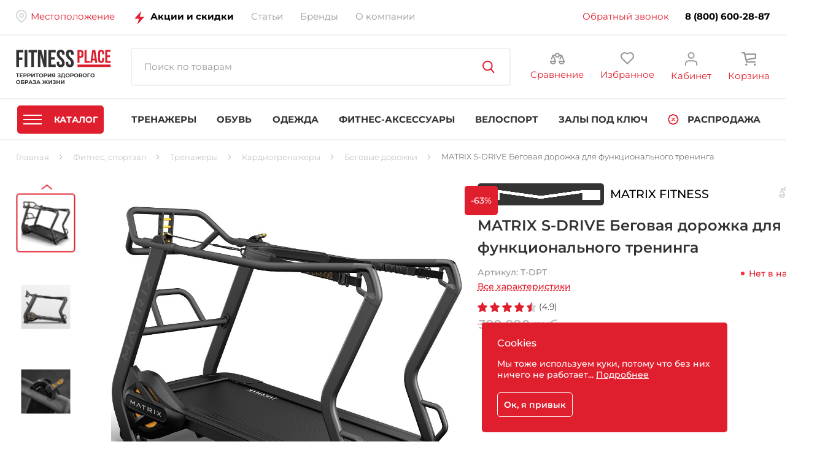

--- FILE ---
content_type: text/html; charset=UTF-8
request_url: https://fitness-place.ru/catalog/begovye-dorozhki/matrix-s-drive-begovaya-dorozhka-dlya-funktsionalnogo-treninga/
body_size: 102255
content:
<!DOCTYPE html>
<html lang="ru" prefix="og: http://ogp.me/ns#">
  <head>
    <meta charset="utf-8">
		 <!-- Yandex.Metrika counter -->
<script type="text/javascript" data-skip-moving='true'>
document.addEventListener('DOMContentLoaded', function () {
setTimeout(function(){
   (function(m,e,t,r,i,k,a){m[i]=m[i]||function(){(m[i].a=m[i].a||[]).push(arguments)};
   m[i].l=1*new Date();k=e.createElement(t),a=e.getElementsByTagName(t)[0],k.async=1,k.src=r,a.parentNode.insertBefore(k,a)})
   (window, document, "script", "https://mc.yandex.ru/metrika/tag.js", "ym");

   ym(62648146, "init", {
        clickmap:true,
        trackLinks:true,
        accurateTrackBounce:true,
        webvisor:true,
        ecommerce:"dataLayer"
   });
  }, 4000);
});
</script>
<noscript><div><img src="https://mc.yandex.ru/watch/62648146" style="position:absolute; left:-9999px;" alt="" /></div></noscript>
<!-- /Yandex.Metrika counter -->
<!-- Top.Mail.Ru counter -->
<noscript><div><img src="https://top-fwz1.mail.ru/counter?id=3388633;js=na" style="position:absolute;left:-9999px;" alt="Top.Mail.Ru" /></div></noscript>
<!-- /Top.Mail.Ru counter -->

<noscript><div><img src="https://mc.yandex.ru/watch/86610631" style="position:absolute; left:-9999px;" alt="" /></div></noscript>


    <title>MATRIX S-DRIVE Беговая дорожка для функционального тренинга - купить в Москве, цены на беговые дорожки</title>
<style>
@import url('/local/templates/fplace/fonts/fonts.css');
</style> 
<style>
    
  .mgo-mcw__button-icon {outline:2px solid #fff !important; border-radius:50% !important;}
  .mgo-mcw__button_chat_state-hover .mgo-mcw__button-icon{outline:none !important;}
  .mgo-mcw__button_email .mgo-mcw__button-bg { 
    background: #005bd1 !important;
  }

</style>
<link type="text/css" rel="Stylesheet" href="/sertificat/style.css" />			 
	<meta http-equiv="Content-Type" content="text/html; charset=UTF-8" />
<meta name="robots" content="index, follow" />
<meta name="description" content="MATRIX S-DRIVE Беговая дорожка для функционального тренинга с гарантией производителя на сайте интернет-магазина Fitness Place. Выгодные цены, доставка тренажеров и спортивных аксессуаров по Москве и России." />
<script data-skip-moving="true">(function(w, d, n) {var cl = "bx-core";var ht = d.documentElement;var htc = ht ? ht.className : undefined;if (htc === undefined || htc.indexOf(cl) !== -1){return;}var ua = n.userAgent;if (/(iPad;)|(iPhone;)/i.test(ua)){cl += " bx-ios";}else if (/Windows/i.test(ua)){cl += ' bx-win';}else if (/Macintosh/i.test(ua)){cl += " bx-mac";}else if (/Linux/i.test(ua) && !/Android/i.test(ua)){cl += " bx-linux";}else if (/Android/i.test(ua)){cl += " bx-android";}cl += (/(ipad|iphone|android|mobile|touch)/i.test(ua) ? " bx-touch" : " bx-no-touch");cl += w.devicePixelRatio && w.devicePixelRatio >= 2? " bx-retina": " bx-no-retina";if (/AppleWebKit/.test(ua)){cl += " bx-chrome";}else if (/Opera/.test(ua)){cl += " bx-opera";}else if (/Firefox/.test(ua)){cl += " bx-firefox";}ht.className = htc ? htc + " " + cl : cl;})(window, document, navigator);</script>


<link href="/bitrix/js/ui/design-tokens/dist/ui.design-tokens.css?172924596526358" type="text/css"  rel="stylesheet" />
<link href="/bitrix/js/ui/fonts/opensans/ui.font.opensans.css?17292459652555" type="text/css"  rel="stylesheet" />
<link href="/bitrix/js/main/popup/dist/main.popup.bundle.css?175862845431694" type="text/css"  rel="stylesheet" />
<link href="/bitrix/js/altop.enext/intlTelInput/css/intlTelInput.min.css?172924596918506" type="text/css"  rel="stylesheet" />
<link href="/local/templates/.default/components/bitrix/catalog/main/style.css?173193620258546" type="text/css"  rel="stylesheet" />
<link href="/local/templates/.default/components/bitrix/catalog.element/main_new/style.css?1748519020185066" type="text/css"  rel="stylesheet" />
<link href="/local/templates/.default/components/bitrix/catalog.element/main_new/css/threesixty.css?17419604961833" type="text/css"  rel="stylesheet" />
<link href="/local/assets/jquery.arcticmodal/themes/simple.css?1741960515406" type="text/css"  rel="stylesheet" />
<link href="/local/assets/jquery.arcticmodal/jquery.arcticmodal.css?1741960515639" type="text/css"  rel="stylesheet" />
<link href="/local/templates/.default/components/bitrix/catalog.item/main_index_rec/style.css?174196049835042" type="text/css"  rel="stylesheet" />
<link href="/local/templates/fplace/components/altop/search.title2/visual2/style.css?17419605053421" type="text/css"  data-template-style="true"  rel="stylesheet" />
<link href="/local/templates/.default/components/bitrix/menu/top_second_main/style.css?174196049635586" type="text/css"  data-template-style="true"  rel="stylesheet" />
<link href="/local/templates/fplace/styles.css?174196050644500" type="text/css"  data-template-style="true"  rel="stylesheet" />
<link href="/local/templates/fplace/template_styles.css?1748527361347334" type="text/css"  data-template-style="true"  rel="stylesheet" />




<script type="extension/settings" data-extension="currency.currency-core">{"region":"ru"}</script>



<meta property='og:type' content='product' />
<meta property='og:title' content='MATRIX S-DRIVE Беговая дорожка для функционального тренинга - купить в Москве, цены на беговые дорожки' />
<meta property='og:description' content='MATRIX S-DRIVE Беговая дорожка для функционального тренинга с гарантией производителя на сайте интернет-магазина Fitness Place. Выгодные цены, доставка тренажеров и спортивных аксессуаров по Москве и России.' />
<meta property='og:url' content='https://fitness-place.ru/catalog/begovye-dorozhki/matrix-s-drive-begovaya-dorozhka-dlya-funktsionalnogo-treninga/' />
<meta property='og:image' content='https://fitness-place.ru/upload/resize_cache/iblock/c45/480_480_1/3sycjn1igxu3hnck9xi9098kz1603wi4.jpg' />
<meta property='og:image:width' content='2556' />
<meta property='og:image:height' content='2556' />



	  	
    <meta http-equiv="X-UA-Compatible" content="IE=edge">
    <meta name="viewport" content="width=device-width, initial-scale=1">
    <meta name="MobileOptimized" content="320">
    <link rel="apple-touch-icon" sizes="180x180" href="/local/templates/fplace/img/favicons/apple-touch-icon.png">
    <link rel="icon" type="image/png" sizes="32x32" href="/local/templates/fplace/img/favicons/favicon-32x32.png">
    <link rel="icon" type="image/png" sizes="16x16" href="/local/templates/fplace/img/favicons/favicon-16x16.png">
    <link rel="manifest" href="/local/templates/fplace/img/favicons/site.webmanifest">
    <link rel="mask-icon" href="/local/templates/fplace/img/favicons/safari-pinned-tab.svg" color="#5bbad5">
    <link rel="shortcut icon" href="/local/templates/fplace/img/favicons/favicon.ico">
    <meta name="msapplication-TileColor" content="#ffffff">
    <meta name="msapplication-config" content="/local/templates/fplace/img/favicons/browserconfig.xml">
    <meta name="theme-color" content="#ffffff">


<link rel="stylesheet" href="/local/templates/fplace/fonts/font-awesome.min.css" />



<meta name="yandex-verification" content="1d8f7573a9ca209f" />


		
		
	
	<style>


</style>
  </head>
  <body data-svg-sprite="/local/templates/fplace/img/icons/sprite/svg-sprite.svg">

  
  	
	     
  	     <div class="wrapper">
    <header class="header"> 
      <div class="header-top"> 
        <div class="container header_container"> 

      
		
				



<div class="header__location" id="geo-location-obbx_4172321633_vgo6Yp">
	<!--'start_frame_cache_geo-location-obbx_4172321633_vgo6Yp'-->             <svg width="18" height="22" viewBox="0 0 18 22" fill="none" xmlns="http://www.w3.org/2000/svg">
<path d="M9 0C4.022 0.037113 0 4.09146 0 9.09069C0 11.5271 1.036 13.8843 2.559 15.5373L9.002 22L15.421 15.5594C16.956 13.9064 18 11.5401 18 9.09069C17.999 4.09246 13.977 0.037113 9 0ZM13.98 14.1692L9.002 19.1634L4.003 14.1491C2.748 12.7719 2 10.8841 2 9.09069C2 5.21789 5.139 2.04322 9 2.00711C12.86 2.04322 15.999 5.21889 16 9.09069C16 10.8972 15.245 12.793 13.98 14.1692Z" fill="#D6D6D6"/>
<path d="M9.00059 4.94922C6.75459 4.94922 4.93359 6.77578 4.93359 9.02864C4.93359 11.2815 6.75459 13.1081 9.00059 13.1081C11.2466 13.1081 13.0676 11.2815 13.0676 9.02864C13.0676 6.77478 11.2466 4.94922 9.00059 4.94922ZM9.00059 11.101C7.86059 11.101 6.93359 10.1711 6.93359 9.02764C6.93359 7.88416 7.86059 6.95432 9.00059 6.95432C10.1406 6.95432 11.0676 7.88416 11.0676 9.02764C11.0676 10.1711 10.1406 11.101 9.00059 11.101Z" fill="#D6D6D6"/>
</svg>Местоположение	

					<!--'end_frame_cache_geo-location-obbx_4172321633_vgo6Yp'-->					
</div>


<div class="fancy_location">
<div class="result_geolocation"></div>
</div>         		  


           

 				
		
<nav class="header-nav" id="horizontal-menu-obbx_3951543183_LkGdQn">
			                <a class="header-nav__item _discount" href="/promotions/">
                     <span>Акции и скидки</span></a>		
								

		<a class="header-nav__item " href="/payment-delivery/"><span>Оплата и доставка</span></a>
								

		<a class="header-nav__item " href="/blog/"><span>Статьи</span></a>
								

		<a class="header-nav__item " href="/brands/"><span>Бренды</span></a>
								

		<a class="header-nav__item " href="/about_company/"><span>О компании</span></a>
								

		<a class="header-nav__item " href="/contacts/"><span>Контакты</span></a>
				
</nav>

      


         
		  
		  
		  <div class="header__tel"> <span data-fancybox data-type="ajax" data-src="/ajax/ajaxCall.php" href="javascript:void(0)" >Обратный звонок</span><a href="tel:88006002887" itemprop="telephone">8 (800) 600-28-87</a></div>
        </div>
      </div>
      <div class="header-middle"> 
        <div class="container header_container"> 
				<a class="header__logo" href="/"><img src="/local/assets/images/fp_logo.svg" alt="Интернет-магазин товаров для спорта Fitness Place"></a>
		

				              
          <div class="header-search search" id="title-search">
			<form class="form-header-search" id="form-header-search" action="/catalog/">
            <input class="search__input" type="text" name="q" id="title-search-input" aria-label="Поиск" autocomplete="off" placeholder="Поиск по товарам">
			
        
                    <button class="search__ico form-header-search__submit" type="submit" name="s">
			<svg width="20" height="22" viewBox="0 0 20 22" fill="none" xmlns="http://www.w3.org/2000/svg">
<path fill-rule="evenodd" clip-rule="evenodd" d="M8.33333 16.5016C4.28325 16.5016 1 13.2184 1 9.16829C1 5.11821 4.28325 1.83496 8.33333 1.83496C12.3834 1.83496 15.6667 5.11821 15.6667 9.16829C15.6667 13.2184 12.3834 16.5016 8.33333 16.5016Z" stroke="#E01F2E" stroke-width="2" stroke-linecap="round" stroke-linejoin="round"/>
<path d="M13.8359 14.6689C16.892 18.3337 18.42 20.1661 18.42 20.1661" stroke="#E01F2E" stroke-width="2" stroke-linecap="round" stroke-linejoin="round"/>
</svg>
                    </button>			

        
			</form>
          </div>			  
			  
			  

	
	

		

			<div class="wrap_header_action">
					<!--'start_frame_cache_MKKKVC'-->
<div class="header-action" id="bx_basketh3CV5Q">
		
            <div class="header-action__item _search btn-mobile-search">
              <div class="header-action__img">
                 <svg width="20" height="22" viewBox="0 0 20 22" fill="none" xmlns="http://www.w3.org/2000/svg">
<path fill-rule="evenodd" clip-rule="evenodd" d="M8.33333 16.5016C4.28325 16.5016 1 13.2184 1 9.16829C1 5.11821 4.28325 1.83496 8.33333 1.83496C12.3834 1.83496 15.6667 5.11821 15.6667 9.16829C15.6667 13.2184 12.3834 16.5016 8.33333 16.5016Z" stroke="#999999" stroke-width="2" stroke-linecap="round" stroke-linejoin="round"/>
<path d="M13.8359 14.6689C16.892 18.3337 18.42 20.1661 18.42 20.1661" stroke="#999999" stroke-width="2" stroke-linecap="round" stroke-linejoin="round"/>
              </div></svg><span>Поиск</span>
			  
			  
			  
			  
            </div>  

	            <div class="header-action__item _compare" id="compareList9J9wbd">
				<a class="header-action__item_fl" data-quantity="0" href="/catalog/compare/">
              <div class="header-action__img">
                 <svg width="24" height="19" viewBox="0 0 24 19" fill="none" xmlns="http://www.w3.org/2000/svg">
<path d="M19.7 3H15.9C15.5 1 13.9 0 12 0C10.1 0 8.6 1 8.1 3H4.3L1.1 11H3.3L5 6.7L7.5 13H0V14C0 16.8 2.2 19 5 19C7.8 19 10 16.8 10 14V13.8L6.5 5H8.2C8.6 7 10.2 8 12.1 8C14 8 15.5 7 16 5H17.5L15 11H17.2L19 6.5L21.6 13H14V14C14 16.8 16.2 19 19 19C21.8 19 24 16.8 24 14V13.8L19.7 3ZM5 17C3.7 17 2.6 16 2.2 15H7.9C7.4 16 6.3 17 5 17ZM12 6C10.9 6 10 5.1 10 4C10 2.9 10.9 2 12 2C13.1 2 14 2.9 14 4C14 5.1 13.1 6 12 6ZM19 17C17.7 17 16.6 16 16.2 15H21.9C21.4 16 20.3 17 19 17Z" fill="#999999"/>
</svg>				<!--'start_frame_cache_compareList9J9wbd'-->								<!--'end_frame_cache_compareList9J9wbd'-->	
              </div>
			  
			  <span>Сравнение</span>
			  </a>
            </div>	
	
	

						  



           
              
			  <a class="header-action__item _favorite" href="/personal/delay/" data-quantity="0" data-entity="delay">
			  <div class="header-action__img">
			  <svg width="22" height="20" viewBox="0 0 22 20" fill="none" xmlns="http://www.w3.org/2000/svg">
				<path d="M10.9724 1.4631C8.29758 -0.305846 4.65341 -0.454151 2.19287 1.77598C-0.627725 4.33336 -0.742425 8.62013 1.93637 11.3129L10.2459 19.6724C10.6827 20.1109 11.4155 20.1089 11.8497 19.6682C14.3851 17.0809 17.9468 13.5375 20.0187 11.3788C22.689 8.6777 22.685 4.28348 19.8553 1.73472C17.3523 -0.655521 13.9244 -0.410376 10.9724 1.4631ZM18.34 3.26838C20.3019 5.03545 20.3917 7.95197 18.5404 9.82463C16.061 12.3619 13.5498 14.9008 11.0435 17.4143L3.53577 9.86171C1.6786 7.99485 1.757 5.07643 3.71253 3.30341C5.51006 1.67419 8.34851 1.85884 10.2848 3.49896C10.7052 3.85414 11.3378 3.85144 11.7548 3.49266C13.9464 1.85484 16.1743 1.37438 18.34 3.26838Z" fill="#999999"/>
				</svg>
					  				
              </div>
			  
			  <span>Избранное</span>
			
					  
           
				<a class="header-action__item cabinet_btn" href="/auth/">
              <div class="header-action__img">
                 <svg width="21" height="22" viewBox="0 0 21 22" fill="none" xmlns="http://www.w3.org/2000/svg">
<path d="M19.1818 20.9997V18.7775C19.1818 17.5987 18.7029 16.4683 17.8505 15.6348C16.998 14.8013 15.8419 14.333 14.6364 14.333H5.54545C4.33992 14.333 3.18377 14.8013 2.33133 15.6348C1.47889 16.4683 1 17.5987 1 18.7775V20.9997" stroke="#999999" stroke-width="2" stroke-linecap="round" stroke-linejoin="round"/>
<path d="M10.0923 9.88889C12.6027 9.88889 14.6378 7.89904 14.6378 5.44444C14.6378 2.98985 12.6027 1 10.0923 1C7.58194 1 5.54688 2.98985 5.54688 5.44444C5.54688 7.89904 7.58194 9.88889 10.0923 9.88889Z" stroke="#999999" stroke-width="2" stroke-linecap="round" stroke-linejoin="round"/>
</svg>
              </div><span>Кабинет</span>
			  </a>
            
			
			
           
				<a class="header-action__item" id="icon-menu__link"  href="/personal/cart/" data-quantity="0" data-entity="cart">
              <div class="header-action__img">
                 <svg width="24" height="22" viewBox="0 0 24 22" fill="none" xmlns="http://www.w3.org/2000/svg">
<path d="M6.10699 2.31579L5.49398 0H1.15663C0.84987 0 0.555678 0.121992 0.338768 0.339139C0.121859 0.556287 0 0.850802 0 1.15789C0 1.46499 0.121859 1.7595 0.338768 1.97665C0.555678 2.1938 0.84987 2.31579 1.15663 2.31579H3.72434L7.46024 17.3684H22.8434V15.0526H9.26458L8.88289 13.5011L24 10.6179V2.31579H6.10699ZM21.6867 8.70737L8.32771 11.2432L6.6506 4.63158H21.6867V8.70737ZM7.80723 18.5263C7.46409 18.5263 7.12866 18.6282 6.84335 18.819C6.55804 19.0099 6.33567 19.2811 6.20435 19.5985C6.07304 19.9159 6.03868 20.2651 6.10563 20.602C6.17257 20.9389 6.33781 21.2484 6.58044 21.4913C6.82308 21.7342 7.13221 21.8996 7.46876 21.9666C7.8053 22.0336 8.15414 21.9992 8.47116 21.8678C8.78818 21.7363 9.05914 21.5137 9.24978 21.2281C9.44042 20.9425 9.54217 20.6067 9.54217 20.2632C9.54217 19.8025 9.35938 19.3607 9.03402 19.035C8.70865 18.7093 8.26736 18.5263 7.80723 18.5263ZM21.6867 18.5263C21.3436 18.5263 21.0082 18.6282 20.7229 18.819C20.4376 19.0099 20.2152 19.2811 20.0839 19.5985C19.9526 19.9159 19.9182 20.2651 19.9851 20.602C20.0521 20.9389 20.2173 21.2484 20.46 21.4913C20.7026 21.7342 21.0117 21.8996 21.3483 21.9666C21.6848 22.0336 22.0337 21.9992 22.3507 21.8678C22.6677 21.7363 22.9387 21.5137 23.1293 21.2281C23.3199 20.9425 23.4217 20.6067 23.4217 20.2632C23.4217 19.8025 23.2389 19.3607 22.9135 19.035C22.5882 18.7093 22.1469 18.5263 21.6867 18.5263Z" fill="#999999"/>
</svg>					                </div>
			  
			  <span>Корзина</span>
			  </a>
         			
<nav class="md7" data-widget="mobileHeader">
<div class="fixpriceCart"></div>
<div class="d6m">
<a target="_self" href="/" class="pe6 md6">
<span class="md5">
<svg xmlns="http://www.w3.org/2000/svg" width="24" height="24"><path fill="currentColor" d="M12.664 1.253a1 1 0 0 0-1.328 0l-9 8A1 1 0 0 0 2 10v10a1 1 0 0 0 1 1h6a1 1 0 0 0 1-1v-6a2 2 0 1 1 4 0v6a1 1 0 0 0 1 1h6a1 1 0 0 0 1-1V10a1 1 0 0 0-.336-.747l-9-8ZM16 19v-5a4 4 0 0 0-8 0v5H4v-8.55l8-7.112 8 7.111V19h-4Z"></path></svg>
</span>
<span class="m5d">Главная</span></a>
<a target="_self" href="/catalog/" class="pe6 md6">
<span class="md5"><svg xmlns="http://www.w3.org/2000/svg" width="24" height="24"><path fill="currentColor" fill-rule="evenodd" d="M8 9.5a7.5 7.5 0 1 1 11.738 6.189l3.143 5.837a1 1 0 1 1-1.762.948l-3.168-5.884A7.5 7.5 0 0 1 8 9.5ZM15.5 4a5.5 5.5 0 1 0 0 11 5.5 5.5 0 0 0 0-11Z" clip-rule="evenodd"></path><path fill="currentColor" d="M2 9a1 1 0 0 0 0 2h3a1 1 0 1 0 0-2H2Zm0 5a1 1 0 1 0 0 2h4a1 1 0 1 0 0-2H2Zm0 5a1 1 0 1 0 0 2h9a1 1 0 1 0 0-2H2Z"></path></svg>
</span>
<span class="m5d">Каталог</span></a>
<a target="_self" href="/personal/cart/" id="icon-menu__link2" data-quantity="0" data-entity="cart" class="pe6 md6 header-action__item">
<span class="md5">
<svg xmlns="http://www.w3.org/2000/svg" width="24" height="24"><path fill="currentColor" d="M6 6a4 4 0 0 1 4-4h4a4 4 0 0 1 4 4v2h4a1 1 0 0 1 .986 1.164l-1.582 9.494A4 4 0 0 1 17.46 22H6.54a4 4 0 0 1-3.945-3.342L1.014 9.164A1 1 0 0 1 2 8h4V6Zm2 2h5a1 1 0 1 1 0 2H3.18l1.389 8.329A2 2 0 0 0 6.54 20h10.92a2 2 0 0 0 1.972-1.671L20.82 10H17a1 1 0 0 1-1-1V6a2 2 0 0 0-2-2h-4a2 2 0 0 0-2 2v2Z"></path></svg>
</span>
<span class="m5d">Корзина</span></a>

<a target="_self" href="/auth/" class="pe6 md6">
<span class="md5">
<svg xmlns="http://www.w3.org/2000/svg" width="24" height="24"><path fill="currentColor" d="M8 11a1 1 0 1 1-2 0 1 1 0 0 1 2 0Zm10 0a1 1 0 1 1-2 0 1 1 0 0 1 2 0Zm-8.3 4.286c.016.015.185.165.5.323.376.187.971.391 1.8.391.829 0 1.425-.204 1.8-.391.175-.088.355-.19.5-.323a1 1 0 0 1 1.407 1.421C15.587 16.827 14.357 18 12 18c-2.358 0-3.587-1.173-3.707-1.293A1 1 0 0 1 9.7 15.286Z"></path><path fill="currentColor" d="M11 2a1 1 0 0 1 1-1c6.075 0 11 4.925 11 11s-4.925 11-11 11S1 18.075 1 12a11 11 0 0 1 6.23-9.914 1 1 0 0 1 1.36.524c.292.72.69 1.565 1.362 2.233C10.592 5.481 11.524 6 13 6a1 1 0 1 1 0 2c-2.024 0-3.458-.743-4.459-1.74-.6-.596-1.027-1.267-1.34-1.875A9 9 0 1 0 12 3a1 1 0 0 1-1.001-1Z"></path></svg>
	</span>
	<span class="m5d">Кабинет</span></a>
	
<a href="#" target="_self" class="pe6 md6">
<span class="md5">
	</span>
	<span class="m5d"></span></a>
	
</div>
</nav>

					  </div>
<!--'end_frame_cache_MKKKVC'-->		  
			</div>




        
        </div>
      </div>


      <div class="header-bottom"> 
        <div class="container"> 

		  <nav class="header-catalog"> 
			<ul class="header-catalog-list"> 			
				<nav class="bx-top-nav-container" id="cont_">
		<div class="bx-nav-list-1-lvl" id="ul_">
		<div class="row goldrow">
		<div class="bx-nav-1-lvl bx-nav-list-1-col bx-nav-parent col-auto ml-0 pl-0" style="
    margin-left: 0px;
    padding-left: 0px;
"><li class="header__burger_wrap catalog_btn col-auto" style="">
      <div class="header__burger"> <span></span><span></span><span></span></div>
      <svg class="cross" xmlns="http://www.w3.org/2000/svg" width="24" height="24"><path fill="currentColor" d="m12 10.586 6.293-6.295a1 1 0 0 1 1.414 1.414L13.414 12l6.293 6.294a1 1 0 1 1-1.414 1.415L12 13.414 5.707 19.71a1 1 0 0 1-1.414-1.415L10.586 12 4.293 5.705a1 1 0 1 1 1.414-1.414L12 10.586Z"></path></svg>
      <span>Каталог</span>
          </li></div>
			
					<div
				class="bx-nav-1-lvl bx-nav-list-1-col bx-nav-parent col-auto"
				onmouseover="BX.CatalogMenu.itemOver(this);"
				onmouseout="BX.CatalogMenu.itemOut(this);"
									data-role="bx-menu-item"
					onclick="if (BX.hasClass(document.documentElement, 'bx-touch')) obj_.clickInMobile(this, event);"
							>
				<a
					class="bx-nav-1-lvl-link "
					href="/catalog/trenazhery/"
									>
					<span class="bx-nav-1-lvl-link-text">
						Тренажеры						 <i class="bx-nav-angle-bottom"></i>					</span>
				</a>
									<span class="bx-nav-parent-arrow" onclick="obj_.toggleInMobile(this)"><i class="bx-nav-angle-bottom"></i></span> <!-- for mobile -->
					<div class="bx-nav-2-lvl-container">
					
						<div class="container">
						<div class="head gold">Тренажеры</div>
													<div class="bx-nav-list-2-lvl row">
							<div class="bx-nav-2-lvl col-7 mycustom-scroll" data-mcs-theme="3d-dark">
							<div class="row">
							  <!-- second level-->
															<div class="col-4">
															
									<a class="bx-nav-2-lvl-link"
										href="/catalog/begovye-dorozhki/"
																				data-picture=""
																			>
										<span class="bx-nav-2-lvl-link-text">Беговые дорожки</span>
									</a>
																	<ul class="bx-nav-list-3-lvl coinditem4821">
										<!-- third level-->

										<li class="bx-nav-3-lvl " >
											<a
												class="bx-nav-3-lvl-link"
												href="/catalog/begovye-dorozhki/dlya-doma/"
																								data-picture=""
																							>
												<span class="bx-nav-3-lvl-link-text">Для дома</span>
												
											</a>
										</li>
																			<!-- third level-->

										<li class="bx-nav-3-lvl " >
											<a
												class="bx-nav-3-lvl-link"
												href="/catalog/begovye-dorozhki/skladnye/"
																								data-picture=""
																							>
												<span class="bx-nav-3-lvl-link-text">Складные</span>
												
											</a>
										</li>
																			<!-- third level-->

										<li class="bx-nav-3-lvl " >
											<a
												class="bx-nav-3-lvl-link"
												href="/catalog/begovye-dorozhki/ehlektricheskie/"
																								data-picture=""
																							>
												<span class="bx-nav-3-lvl-link-text">Электрические</span>
												
											</a>
										</li>
																																				</ul>
																
																</div>
														  <!-- second level-->
															<div class="col-4">
															
									<a class="bx-nav-2-lvl-link"
										href="/catalog/velotrenazhery_1/"
																				data-picture=""
																			>
										<span class="bx-nav-2-lvl-link-text">Велотренажеры</span>
									</a>
																	<ul class="bx-nav-list-3-lvl coinditem4825">
										<!-- third level-->

										<li class="bx-nav-3-lvl " >
											<a
												class="bx-nav-3-lvl-link"
												href="/catalog/velotrenazhery_1/aerobayki/"
																								data-picture=""
																							>
												<span class="bx-nav-3-lvl-link-text">Аэробайки</span>
												
											</a>
										</li>
																			<!-- third level-->

										<li class="bx-nav-3-lvl " >
											<a
												class="bx-nav-3-lvl-link"
												href="/catalog/velotrenazhery_1/vertikalnye/"
																								data-picture=""
																							>
												<span class="bx-nav-3-lvl-link-text">Вертикальные</span>
												
											</a>
										</li>
																			<!-- third level-->

										<li class="bx-nav-3-lvl " >
											<a
												class="bx-nav-3-lvl-link"
												href="/catalog/velotrenazhery_1/gorizontalnye/"
																								data-picture=""
																							>
												<span class="bx-nav-3-lvl-link-text">Горизонтальные</span>
												
											</a>
										</li>
																			<!-- third level-->

										<li class="bx-nav-3-lvl " >
											<a
												class="bx-nav-3-lvl-link"
												href="/catalog/velotrenazhery_1/dlya-doma/"
																								data-picture=""
																							>
												<span class="bx-nav-3-lvl-link-text">Для дома</span>
												
											</a>
										</li>
																			<!-- third level-->

										<li class="bx-nav-3-lvl dnon tabitem" >
											<a
												class="bx-nav-3-lvl-link"
												href="/catalog/velotrenazhery_1/domashniye/"
																								data-picture=""
																							>
												<span class="bx-nav-3-lvl-link-text">Домашние</span>
												
											</a>
										</li>
																			<!-- third level-->

										<li class="bx-nav-3-lvl dnon tabitem" >
											<a
												class="bx-nav-3-lvl-link"
												href="/catalog/spin-bayki/"
																								data-picture=""
																							>
												<span class="bx-nav-3-lvl-link-text">Спин-байки</span>
												
											</a>
										</li>
																																					<li class="trvvv">
											<td class="tdvvv">
											<div class="countitemsa countitems4825">Еще</div>
											</td>
										</li>
																				<style>ul.bx-nav-list-3-lvl.coinditem4825.active>li.bx-nav-3-lvl.dnon.tabitem {display: block;}</style>
																	</ul>
																
																</div>
														  <!-- second level-->
															<div class="col-4">
															
									<a class="bx-nav-2-lvl-link"
										href="/catalog/ellipticheskie-trenazhery_1/"
																				data-picture=""
																			>
										<span class="bx-nav-2-lvl-link-text">Эллиптические тренажеры</span>
									</a>
																	<ul class="bx-nav-list-3-lvl coinditem4831">
										<!-- third level-->

										<li class="bx-nav-3-lvl " >
											<a
												class="bx-nav-3-lvl-link"
												href="/catalog/ellipticheskie-trenazhery_1/dlya-doma/"
																								data-picture=""
																							>
												<span class="bx-nav-3-lvl-link-text">Для дома</span>
												
											</a>
										</li>
																			<!-- third level-->

										<li class="bx-nav-3-lvl " >
											<a
												class="bx-nav-3-lvl-link"
												href="/catalog/ellipticheskie-trenazhery_1/skladnye/"
																								data-picture=""
																							>
												<span class="bx-nav-3-lvl-link-text">Складные</span>
												
											</a>
										</li>
																			<!-- third level-->

										<li class="bx-nav-3-lvl " >
											<a
												class="bx-nav-3-lvl-link"
												href="/catalog/ellipticheskie-trenazhery_1/elektromagnitnye/"
																								data-picture=""
																							>
												<span class="bx-nav-3-lvl-link-text">Электромагнитные</span>
												
											</a>
										</li>
																																				</ul>
																
																</div>
														  <!-- second level-->
															<div class="col-4">
															
									<a class="bx-nav-2-lvl-link"
										href="/catalog/grebnye-trenazhery_1/"
																				data-picture=""
																			>
										<span class="bx-nav-2-lvl-link-text">Гребные тренажеры</span>
									</a>
																	<ul class="bx-nav-list-3-lvl coinditem4835">
										<!-- third level-->

										<li class="bx-nav-3-lvl " >
											<a
												class="bx-nav-3-lvl-link"
												href="/catalog/grebnye-trenazhery_1/dlya-doma/"
																								data-picture=""
																							>
												<span class="bx-nav-3-lvl-link-text">Для дома</span>
												
											</a>
										</li>
																			<!-- third level-->

										<li class="bx-nav-3-lvl " >
											<a
												class="bx-nav-3-lvl-link"
												href="/catalog/grebnye-trenazhery_1/skladnye/"
																								data-picture=""
																							>
												<span class="bx-nav-3-lvl-link-text">Складные</span>
												
											</a>
										</li>
																			<!-- third level-->

										<li class="bx-nav-3-lvl " >
											<a
												class="bx-nav-3-lvl-link"
												href="/catalog/grebnye-trenazhery_1/elektromagnitnye/"
																								data-picture=""
																							>
												<span class="bx-nav-3-lvl-link-text">Электромагнитные</span>
												
											</a>
										</li>
																																				</ul>
																
																</div>
														  <!-- second level-->
															<div class="col-4">
															
									<a class="bx-nav-2-lvl-link"
										href="/catalog/steppery_1/"
																				data-picture=""
																			>
										<span class="bx-nav-2-lvl-link-text">Степперы</span>
									</a>
																
															
														  <!-- second level-->
														
															
									<a class="bx-nav-2-lvl-link"
										href="/catalog/lestnitsy/"
																				data-picture=""
																			>
										<span class="bx-nav-2-lvl-link-text">Лестницы</span>
									</a>
																
															
														  <!-- second level-->
														
															
									<a class="bx-nav-2-lvl-link"
										href="/catalog/mini-trenazhery/"
																				data-picture=""
																			>
										<span class="bx-nav-2-lvl-link-text">Мини-тренажеры</span>
									</a>
																
																</div>
														  <!-- second level-->
															<div class="col-4">
															
									<a class="bx-nav-2-lvl-link"
										href="/catalog/silovye-trenazhery_1/"
																				data-picture=""
																			>
										<span class="bx-nav-2-lvl-link-text">Силовые тренажеры</span>
									</a>
																	<ul class="bx-nav-list-3-lvl coinditem4762">
										<!-- third level-->

										<li class="bx-nav-3-lvl " >
											<a
												class="bx-nav-3-lvl-link"
												href="/catalog/vstroennye-vesa/"
																								data-picture=""
																							>
												<span class="bx-nav-3-lvl-link-text">Встроенные веса</span>
												
											</a>
										</li>
																			<!-- third level-->

										<li class="bx-nav-3-lvl " >
											<a
												class="bx-nav-3-lvl-link"
												href="/catalog/svobodnye-vesa_1/"
																								data-picture=""
																							>
												<span class="bx-nav-3-lvl-link-text">Свободные веса</span>
												
											</a>
										</li>
																			<!-- third level-->

										<li class="bx-nav-3-lvl " >
											<a
												class="bx-nav-3-lvl-link"
												href="/catalog/silovye-kompleksy-i-multistantsii_1/"
																								data-picture=""
																							>
												<span class="bx-nav-3-lvl-link-text">Силовые комплексы и мультистанции</span>
												
											</a>
										</li>
																			<!-- third level-->

										<li class="bx-nav-3-lvl " >
											<a
												class="bx-nav-3-lvl-link"
												href="/catalog/skami-i-stoyki_1/"
																								data-picture=""
																							>
												<span class="bx-nav-3-lvl-link-text">Скамьи и стойки</span>
												
											</a>
										</li>
																																				</ul>
																
																</div>
																					</div>
							</div>
														<div class="brands-lists">
								<div class="col-4">
									<a class="bx-nav-2-lvl-link" href="/brands/" data-picture="">
										<span class="bx-nav-2-lvl-link-text">Бренды</span>
									</a>
									<ul class="bx-nav-list-3-lvl ">
									
																			<li class="bx-nav-3-lvl">
											<a class="bx-nav-3-lvl-link" href="/brands/applegate/" data-picture="">
												<span class="bx-nav-3-lvl-link-text" data-id="25233">AppleGate</span>
											</a>
										</li>
																			<li class="bx-nav-3-lvl">
											<a class="bx-nav-3-lvl-link" href="/brands/bronze-gym/" data-picture="">
												<span class="bx-nav-3-lvl-link-text" data-id="3120">Bronze Gym</span>
											</a>
										</li>
																			<li class="bx-nav-3-lvl">
											<a class="bx-nav-3-lvl-link" href="/brands/carbon-fitness/" data-picture="">
												<span class="bx-nav-3-lvl-link-text" data-id="3121">Carbon Fitness</span>
											</a>
										</li>
																			<li class="bx-nav-3-lvl">
											<a class="bx-nav-3-lvl-link" href="/brands/Matrix_Fitness/" data-picture="">
												<span class="bx-nav-3-lvl-link-text" data-id="43356">Matrix Fitness</span>
											</a>
										</li>
																			<li class="bx-nav-3-lvl">
											<a class="bx-nav-3-lvl-link" href="/brands/merach/" data-picture="">
												<span class="bx-nav-3-lvl-link-text" data-id="76862">MERACH</span>
											</a>
										</li>
																			<li class="bx-nav-3-lvl">
											<a class="bx-nav-3-lvl-link" href="/brands/oxygen-fitness/" data-picture="">
												<span class="bx-nav-3-lvl-link-text" data-id="43355">Oxygen Fitness</span>
											</a>
										</li>
																			<li class="bx-nav-3-lvl">
											<a class="bx-nav-3-lvl-link" href="/brands/prctz/" data-picture="">
												<span class="bx-nav-3-lvl-link-text" data-id="43360">PRCTZ</span>
											</a>
										</li>
																			<li class="bx-nav-3-lvl">
											<a class="bx-nav-3-lvl-link" href="/brands/svensson-body-labs/" data-picture="">
												<span class="bx-nav-3-lvl-link-text" data-id="3130">Svensson Body Labs</span>
											</a>
										</li>
																			<li class="bx-nav-3-lvl">
											<a class="bx-nav-3-lvl-link" href="/brands/svensson-industrial/" data-picture="">
												<span class="bx-nav-3-lvl-link-text" data-id="3131">Svensson Industrial</span>
											</a>
										</li>
																		<span class="bx-nav-3-lvl-link-text gold"><a href="/brands/">Все бренды</a></span>
									</ul>
									



										
								</div>
							</div>
																		<div class="last_column col-4"><div class="last_column_wrap">	
												
<div class="catalog-item cont-item-default">
	<div class="sproduct-cont-1">
		<div class="sproduct-top">
			<a href="/catalog/begovye-dorozhki/begovaya-dorozhka-domashnyaya-applegate-homerun-x-/" class="product-img-w">
				<img src="/upload/resize_cache/iblock/563/222_222_1/xxxi1fk1b01o46l1lfepwor5evhehe1h.png">
			</a>
		</div>
			<a href="/catalog/begovye-dorozhki/begovaya-dorozhka-domashnyaya-applegate-homerun-x-/" class="sproduct-title">Беговая дорожка домашняя APPLEGATE HOMERUN X</a>	
			<div class="sproduct-price-row justify-c goods-item__price">
				Цена: <span class="sproduct-price">29 990 руб.</span>
			</div>
	</div>	
</div>			

									</div></div>
													</div>
							
												</div>
					</div>
							</div>
			
			
					<div
				class="bx-nav-1-lvl bx-nav-list-1-col bx-nav-parent col-auto"
				onmouseover="BX.CatalogMenu.itemOver(this);"
				onmouseout="BX.CatalogMenu.itemOut(this);"
									data-role="bx-menu-item"
					onclick="if (BX.hasClass(document.documentElement, 'bx-touch')) obj_.clickInMobile(this, event);"
							>
				<a
					class="bx-nav-1-lvl-link "
					href="/catalog/obuv/"
									>
					<span class="bx-nav-1-lvl-link-text">
						Обувь						 <i class="bx-nav-angle-bottom"></i>					</span>
				</a>
									<span class="bx-nav-parent-arrow" onclick="obj_.toggleInMobile(this)"><i class="bx-nav-angle-bottom"></i></span> <!-- for mobile -->
					<div class="bx-nav-2-lvl-container">
					
						<div class="container">
						<div class="head gold">Обувь</div>
													<div class="bx-nav-list-2-lvl row">
							<div class="bx-nav-2-lvl col-7 mycustom-scroll" data-mcs-theme="3d-dark">
							<div class="row">
							  <!-- second level-->
															<div class="col-4">
															
									<a class="bx-nav-2-lvl-link"
										href="https://fitness-place.ru/catalog/obuv-dlya-zhenshchin/"
																				data-picture=""
																			>
										<span class="bx-nav-2-lvl-link-text">Обувь для женщин</span>
									</a>
																	<ul class="bx-nav-list-3-lvl coinditem3032">
										<!-- third level-->

										<li class="bx-nav-3-lvl " >
											<a
												class="bx-nav-3-lvl-link"
												href="/catalog/begovye-krossovki_2/"
																								data-picture=""
																							>
												<span class="bx-nav-3-lvl-link-text">Беговые кроссовки</span>
												
											</a>
										</li>
																			<!-- third level-->

										<li class="bx-nav-3-lvl " >
											<a
												class="bx-nav-3-lvl-link"
												href="/catalog/obuv-dlya-fitnesa_1/"
																								data-picture=""
																							>
												<span class="bx-nav-3-lvl-link-text">Кроссовки для фитнеса</span>
												
											</a>
										</li>
																																				</ul>
																
																</div>
														  <!-- second level-->
															<div class="col-4">
															
									<a class="bx-nav-2-lvl-link"
										href="/catalog/obuv-dlya-muzhchin/"
																				data-picture=""
																			>
										<span class="bx-nav-2-lvl-link-text">Обувь для мужчин</span>
									</a>
																	<ul class="bx-nav-list-3-lvl coinditem3033">
										<!-- third level-->

										<li class="bx-nav-3-lvl " >
											<a
												class="bx-nav-3-lvl-link"
												href="/catalog/begovye-krossovki_4/"
																								data-picture=""
																							>
												<span class="bx-nav-3-lvl-link-text">Беговые кроссовки</span>
												
											</a>
										</li>
																			<!-- third level-->

										<li class="bx-nav-3-lvl " >
											<a
												class="bx-nav-3-lvl-link"
												href="/catalog/botinki-trekkingovye_3/"
																								data-picture=""
																							>
												<span class="bx-nav-3-lvl-link-text">Ботинки треккинговые</span>
												
											</a>
										</li>
																			<!-- third level-->

										<li class="bx-nav-3-lvl " >
											<a
												class="bx-nav-3-lvl-link"
												href="/catalog/krossovki-dlya-trekkinga_3/"
																								data-picture=""
																							>
												<span class="bx-nav-3-lvl-link-text">Кроссовки для треккинга</span>
												
											</a>
										</li>
																																				</ul>
																
																</div>
																					</div>
							</div>
														<div class="brands-lists">
								<div class="col-4">
									<a class="bx-nav-2-lvl-link" href="/brands/" data-picture="">
										<span class="bx-nav-2-lvl-link-text">Бренды</span>
									</a>
									<ul class="bx-nav-list-3-lvl ">
									
																			<li class="bx-nav-3-lvl">
											<a class="bx-nav-3-lvl-link" href="/brands/361/" data-picture="">
												<span class="bx-nav-3-lvl-link-text" data-id="75157">361°</span>
											</a>
										</li>
																			<li class="bx-nav-3-lvl">
											<a class="bx-nav-3-lvl-link" href="/brands/adidas/" data-picture="">
												<span class="bx-nav-3-lvl-link-text" data-id="36443">Adidas</span>
											</a>
										</li>
																			<li class="bx-nav-3-lvl">
											<a class="bx-nav-3-lvl-link" href="/brands/altra/" data-picture="">
												<span class="bx-nav-3-lvl-link-text" data-id="75160">ALTRA</span>
											</a>
										</li>
																			<li class="bx-nav-3-lvl">
											<a class="bx-nav-3-lvl-link" href="/brands/asics/" data-picture="">
												<span class="bx-nav-3-lvl-link-text" data-id="36439">Asics</span>
											</a>
										</li>
																			<li class="bx-nav-3-lvl">
											<a class="bx-nav-3-lvl-link" href="/brands/hoka/" data-picture="">
												<span class="bx-nav-3-lvl-link-text" data-id="36444">Hoka</span>
											</a>
										</li>
																			<li class="bx-nav-3-lvl">
											<a class="bx-nav-3-lvl-link" href="/brands/mizuno/" data-picture="">
												<span class="bx-nav-3-lvl-link-text" data-id="36437">Mizuno</span>
											</a>
										</li>
																			<li class="bx-nav-3-lvl">
											<a class="bx-nav-3-lvl-link" href="/brands/new-balance/" data-picture="">
												<span class="bx-nav-3-lvl-link-text" data-id="36442">New Balance</span>
											</a>
										</li>
																			<li class="bx-nav-3-lvl">
											<a class="bx-nav-3-lvl-link" href="/brands/nike/" data-picture="">
												<span class="bx-nav-3-lvl-link-text" data-id="36438">Nike</span>
											</a>
										</li>
																			<li class="bx-nav-3-lvl">
											<a class="bx-nav-3-lvl-link" href="/brands/on/" data-picture="">
												<span class="bx-nav-3-lvl-link-text" data-id="75132">ON</span>
											</a>
										</li>
																		<span class="bx-nav-3-lvl-link-text gold"><a href="/brands/">Все бренды</a></span>
									</ul>
									



										
								</div>
							</div>
																			</div>
							
												</div>
					</div>
							</div>
			
			
					<div
				class="bx-nav-1-lvl bx-nav-list-1-col bx-nav-parent col-auto"
				onmouseover="BX.CatalogMenu.itemOver(this);"
				onmouseout="BX.CatalogMenu.itemOut(this);"
									data-role="bx-menu-item"
					onclick="if (BX.hasClass(document.documentElement, 'bx-touch')) obj_.clickInMobile(this, event);"
							>
				<a
					class="bx-nav-1-lvl-link "
					href="/catalog/odezhda/"
									>
					<span class="bx-nav-1-lvl-link-text">
						Одежда						 <i class="bx-nav-angle-bottom"></i>					</span>
				</a>
									<span class="bx-nav-parent-arrow" onclick="obj_.toggleInMobile(this)"><i class="bx-nav-angle-bottom"></i></span> <!-- for mobile -->
					<div class="bx-nav-2-lvl-container">
					
						<div class="container">
						<div class="head gold">Одежда</div>
													<div class="bx-nav-list-2-lvl row">
							<div class="bx-nav-2-lvl col-7 mycustom-scroll" data-mcs-theme="3d-dark">
							<div class="row">
							  <!-- second level-->
															<div class="col-4">
															
									<a class="bx-nav-2-lvl-link"
										href="/catalog/odezhda-dlya-zhenshchin/"
																				data-picture=""
																			>
										<span class="bx-nav-2-lvl-link-text">Женская</span>
									</a>
																	<ul class="bx-nav-list-3-lvl coinditem3034">
										<!-- third level-->

										<li class="bx-nav-3-lvl " >
											<a
												class="bx-nav-3-lvl-link"
												href="/catalog/aksessuary_4/"
																								data-picture=""
																							>
												<span class="bx-nav-3-lvl-link-text">Аксессуары</span>
												
											</a>
										</li>
																			<!-- third level-->

										<li class="bx-nav-3-lvl " >
											<a
												class="bx-nav-3-lvl-link"
												href="/catalog/bryuki-i-shorty_2/"
																								data-picture=""
																							>
												<span class="bx-nav-3-lvl-link-text">Брюки и шорты</span>
												
											</a>
										</li>
																			<!-- third level-->

										<li class="bx-nav-3-lvl " >
											<a
												class="bx-nav-3-lvl-link"
												href="/catalog/verkhnyaya-odezhda_2/"
																								data-picture=""
																							>
												<span class="bx-nav-3-lvl-link-text">Верхняя одежда</span>
												
											</a>
										</li>
																			<!-- third level-->

										<li class="bx-nav-3-lvl " >
											<a
												class="bx-nav-3-lvl-link"
												href="/catalog/leginsy-velosipedki_1/"
																								data-picture=""
																							>
												<span class="bx-nav-3-lvl-link-text">Легинсы, велосипедки</span>
												
											</a>
										</li>
																			<!-- third level-->

										<li class="bx-nav-3-lvl dnon tabitem" >
											<a
												class="bx-nav-3-lvl-link"
												href="/catalog/nizhnee-bele_2/"
																								data-picture=""
																							>
												<span class="bx-nav-3-lvl-link-text">Нижнее белье</span>
												
											</a>
										</li>
																			<!-- third level-->

										<li class="bx-nav-3-lvl dnon tabitem" >
											<a
												class="bx-nav-3-lvl-link"
												href="/catalog/rubashki-i-polo_1/"
																								data-picture=""
																							>
												<span class="bx-nav-3-lvl-link-text">Рубашки и поло</span>
												
											</a>
										</li>
																			<!-- third level-->

										<li class="bx-nav-3-lvl dnon tabitem" >
											<a
												class="bx-nav-3-lvl-link"
												href="/catalog/tolstovki-dzhempery-svitery-khudi_2/"
																								data-picture=""
																							>
												<span class="bx-nav-3-lvl-link-text">Толстовки, джемперы, свитеры, худи</span>
												
											</a>
										</li>
																			<!-- third level-->

										<li class="bx-nav-3-lvl dnon tabitem" >
											<a
												class="bx-nav-3-lvl-link"
												href="/catalog/topy-i-bra_1/"
																								data-picture=""
																							>
												<span class="bx-nav-3-lvl-link-text">Топы и бра</span>
												
											</a>
										</li>
																			<!-- third level-->

										<li class="bx-nav-3-lvl dnon tabitem" >
											<a
												class="bx-nav-3-lvl-link"
												href="/catalog/futbolki-mayki_2/"
																								data-picture=""
																							>
												<span class="bx-nav-3-lvl-link-text">Футболки, майки</span>
												
											</a>
										</li>
																																					<li class="trvvv">
											<td class="tdvvv">
											<div class="countitemsa countitems3034">Еще</div>
											</td>
										</li>
																				<style>ul.bx-nav-list-3-lvl.coinditem3034.active>li.bx-nav-3-lvl.dnon.tabitem {display: block;}</style>
																	</ul>
																
																</div>
														  <!-- second level-->
															<div class="col-4">
															
									<a class="bx-nav-2-lvl-link"
										href="/catalog/odezhda-dlya-muzhchin/"
																				data-picture=""
																			>
										<span class="bx-nav-2-lvl-link-text">Мужская</span>
									</a>
																	<ul class="bx-nav-list-3-lvl coinditem3035">
										<!-- third level-->

										<li class="bx-nav-3-lvl " >
											<a
												class="bx-nav-3-lvl-link"
												href="/catalog/aksessuary_5/"
																								data-picture=""
																							>
												<span class="bx-nav-3-lvl-link-text">Аксессуары</span>
												
											</a>
										</li>
																			<!-- third level-->

										<li class="bx-nav-3-lvl " >
											<a
												class="bx-nav-3-lvl-link"
												href="/catalog/bryuki-i-shorty_3/"
																								data-picture=""
																							>
												<span class="bx-nav-3-lvl-link-text">Брюки и шорты</span>
												
											</a>
										</li>
																			<!-- third level-->

										<li class="bx-nav-3-lvl " >
											<a
												class="bx-nav-3-lvl-link"
												href="/catalog/verkhnyaya-odezhda_3/"
																								data-picture=""
																							>
												<span class="bx-nav-3-lvl-link-text">Верхняя одежда</span>
												
											</a>
										</li>
																			<!-- third level-->

										<li class="bx-nav-3-lvl " >
											<a
												class="bx-nav-3-lvl-link"
												href="/catalog/nizhnee-bele_3/"
																								data-picture=""
																							>
												<span class="bx-nav-3-lvl-link-text">Нижнее белье</span>
												
											</a>
										</li>
																			<!-- third level-->

										<li class="bx-nav-3-lvl dnon tabitem" >
											<a
												class="bx-nav-3-lvl-link"
												href="/catalog/rubashki-i-polo_2/"
																								data-picture=""
																							>
												<span class="bx-nav-3-lvl-link-text">Рубашки и поло</span>
												
											</a>
										</li>
																			<!-- third level-->

										<li class="bx-nav-3-lvl dnon tabitem" >
											<a
												class="bx-nav-3-lvl-link"
												href="/catalog/sportivnye-kostyumy_3/"
																								data-picture=""
																							>
												<span class="bx-nav-3-lvl-link-text">Спортивные костюмы</span>
												
											</a>
										</li>
																			<!-- third level-->

										<li class="bx-nav-3-lvl dnon tabitem" >
											<a
												class="bx-nav-3-lvl-link"
												href="/catalog/taytsy-velosipedki_1/"
																								data-picture=""
																							>
												<span class="bx-nav-3-lvl-link-text">Тайтсы, велосипедки</span>
												
											</a>
										</li>
																			<!-- third level-->

										<li class="bx-nav-3-lvl dnon tabitem" >
											<a
												class="bx-nav-3-lvl-link"
												href="/catalog/tolstovki-dzhempery-svitery-khudi_3/"
																								data-picture=""
																							>
												<span class="bx-nav-3-lvl-link-text">Толстовки, джемперы, свитеры, худи</span>
												
											</a>
										</li>
																			<!-- third level-->

										<li class="bx-nav-3-lvl dnon tabitem" >
											<a
												class="bx-nav-3-lvl-link"
												href="/catalog/futbolki-mayki_3/"
																								data-picture=""
																							>
												<span class="bx-nav-3-lvl-link-text">Футболки, майки</span>
												
											</a>
										</li>
																																					<li class="trvvv">
											<td class="tdvvv">
											<div class="countitemsa countitems3035">Еще</div>
											</td>
										</li>
																				<style>ul.bx-nav-list-3-lvl.coinditem3035.active>li.bx-nav-3-lvl.dnon.tabitem {display: block;}</style>
																	</ul>
																
																</div>
														  <!-- second level-->
															<div class="col-4">
															
									<a class="bx-nav-2-lvl-link"
										href="/catalog/aksessuary_1/"
																				data-picture=""
																			>
										<span class="bx-nav-2-lvl-link-text">Аксессуары</span>
									</a>
																	<ul class="bx-nav-list-3-lvl coinditem3037">
										<!-- third level-->

										<li class="bx-nav-3-lvl " >
											<a
												class="bx-nav-3-lvl-link"
												href="/catalog/baffy/"
																								data-picture=""
																							>
												<span class="bx-nav-3-lvl-link-text">Баффы</span>
												
											</a>
										</li>
																			<!-- third level-->

										<li class="bx-nav-3-lvl " >
											<a
												class="bx-nav-3-lvl-link"
												href="/catalog/kepki/"
																								data-picture=""
																							>
												<span class="bx-nav-3-lvl-link-text">Кепки</span>
												
											</a>
										</li>
																			<!-- third level-->

										<li class="bx-nav-3-lvl " >
											<a
												class="bx-nav-3-lvl-link"
												href="/catalog/kozyrki/"
																								data-picture=""
																							>
												<span class="bx-nav-3-lvl-link-text">Козырьки</span>
												
											</a>
										</li>
																			<!-- third level-->

										<li class="bx-nav-3-lvl " >
											<a
												class="bx-nav-3-lvl-link"
												href="/catalog/napulsniki/"
																								data-picture=""
																							>
												<span class="bx-nav-3-lvl-link-text">Напульсники</span>
												
											</a>
										</li>
																			<!-- third level-->

										<li class="bx-nav-3-lvl dnon tabitem" >
											<a
												class="bx-nav-3-lvl-link"
												href="/catalog/noski/"
																								data-picture=""
																							>
												<span class="bx-nav-3-lvl-link-text">Носки</span>
												
											</a>
										</li>
																			<!-- third level-->

										<li class="bx-nav-3-lvl dnon tabitem" >
											<a
												class="bx-nav-3-lvl-link"
												href="/catalog/perchatki-i-varezhki/"
																								data-picture=""
																							>
												<span class="bx-nav-3-lvl-link-text">Перчатки и варежки</span>
												
											</a>
										</li>
																			<!-- third level-->

										<li class="bx-nav-3-lvl dnon tabitem" >
											<a
												class="bx-nav-3-lvl-link"
												href="/catalog/shapki/"
																								data-picture=""
																							>
												<span class="bx-nav-3-lvl-link-text">Шапки</span>
												
											</a>
										</li>
																																					<li class="trvvv">
											<td class="tdvvv">
											<div class="countitemsa countitems3037">Еще</div>
											</td>
										</li>
																				<style>ul.bx-nav-list-3-lvl.coinditem3037.active>li.bx-nav-3-lvl.dnon.tabitem {display: block;}</style>
																	</ul>
																
																</div>
																					</div>
							</div>
														<div class="brands-lists">
								<div class="col-4">
									<a class="bx-nav-2-lvl-link" href="/brands/" data-picture="">
										<span class="bx-nav-2-lvl-link-text">Бренды</span>
									</a>
									<ul class="bx-nav-list-3-lvl ">
									
																			<li class="bx-nav-3-lvl">
											<a class="bx-nav-3-lvl-link" href="/brands/asics/" data-picture="">
												<span class="bx-nav-3-lvl-link-text" data-id="36439">Asics</span>
											</a>
										</li>
																			<li class="bx-nav-3-lvl">
											<a class="bx-nav-3-lvl-link" href="/brands/giant/" data-picture="">
												<span class="bx-nav-3-lvl-link-text" data-id="3135">Giant</span>
											</a>
										</li>
																			<li class="bx-nav-3-lvl">
											<a class="bx-nav-3-lvl-link" href="/brands/jordan/" data-picture="">
												<span class="bx-nav-3-lvl-link-text" data-id="75168">Jordan</span>
											</a>
										</li>
																			<li class="bx-nav-3-lvl">
											<a class="bx-nav-3-lvl-link" href="/brands/liv/" data-picture="">
												<span class="bx-nav-3-lvl-link-text" data-id="3136">Liv</span>
											</a>
										</li>
																			<li class="bx-nav-3-lvl">
											<a class="bx-nav-3-lvl-link" href="/brands/mizuno/" data-picture="">
												<span class="bx-nav-3-lvl-link-text" data-id="36437">Mizuno</span>
											</a>
										</li>
																			<li class="bx-nav-3-lvl">
											<a class="bx-nav-3-lvl-link" href="/brands/nike/" data-picture="">
												<span class="bx-nav-3-lvl-link-text" data-id="36438">Nike</span>
											</a>
										</li>
																			<li class="bx-nav-3-lvl">
											<a class="bx-nav-3-lvl-link" href="/brands/nordski/" data-picture="">
												<span class="bx-nav-3-lvl-link-text" data-id="75166">Nordski</span>
											</a>
										</li>
																			<li class="bx-nav-3-lvl">
											<a class="bx-nav-3-lvl-link" href="/brands/on/" data-picture="">
												<span class="bx-nav-3-lvl-link-text" data-id="75132">ON</span>
											</a>
										</li>
																			<li class="bx-nav-3-lvl">
											<a class="bx-nav-3-lvl-link" href="/brands/puma/" data-picture="">
												<span class="bx-nav-3-lvl-link-text" data-id="75107">Puma</span>
											</a>
										</li>
																			<li class="bx-nav-3-lvl">
											<a class="bx-nav-3-lvl-link" href="/brands/salomon/" data-picture="">
												<span class="bx-nav-3-lvl-link-text" data-id="36441">Salomon</span>
											</a>
										</li>
																			<li class="bx-nav-3-lvl">
											<a class="bx-nav-3-lvl-link" href="/brands/scott/" data-picture="">
												<span class="bx-nav-3-lvl-link-text" data-id="75159">SCOTT</span>
											</a>
										</li>
																			<li class="bx-nav-3-lvl">
											<a class="bx-nav-3-lvl-link" href="/brands/under-armour/" data-picture="">
												<span class="bx-nav-3-lvl-link-text" data-id="36440">Under Armour</span>
											</a>
										</li>
																		<span class="bx-nav-3-lvl-link-text gold"><a href="/brands/">Все бренды</a></span>
									</ul>
									



										
								</div>
							</div>
																			</div>
							
												</div>
					</div>
							</div>
			
			
					<div
				class="bx-nav-1-lvl bx-nav-list-1-col bx-nav-parent col-auto"
				onmouseover="BX.CatalogMenu.itemOver(this);"
				onmouseout="BX.CatalogMenu.itemOut(this);"
									data-role="bx-menu-item"
					onclick="if (BX.hasClass(document.documentElement, 'bx-touch')) obj_.clickInMobile(this, event);"
							>
				<a
					class="bx-nav-1-lvl-link "
					href="/catalog/aksessuary-dlya-fitnesa/"
									>
					<span class="bx-nav-1-lvl-link-text">
						Фитнес-аксессуары						 <i class="bx-nav-angle-bottom"></i>					</span>
				</a>
									<span class="bx-nav-parent-arrow" onclick="obj_.toggleInMobile(this)"><i class="bx-nav-angle-bottom"></i></span> <!-- for mobile -->
					<div class="bx-nav-2-lvl-container">
					
						<div class="container">
						<div class="head gold">Фитнес-аксессуары</div>
													<div class="bx-nav-list-2-lvl row">
							<div class="bx-nav-2-lvl col-7 mycustom-scroll" data-mcs-theme="3d-dark">
							<div class="row">
							  <!-- second level-->
															<div class="col-4">
															
									<a class="bx-nav-2-lvl-link"
										href="/catalog/butylki_1/"
																				data-picture=""
																			>
										<span class="bx-nav-2-lvl-link-text">Аксессуары для спорта</span>
									</a>
																	<ul class="bx-nav-list-3-lvl coinditem4798">
										<!-- third level-->

										<li class="bx-nav-3-lvl " >
											<a
												class="bx-nav-3-lvl-link"
												href="/catalog/aerobnye-ganteli/"
																								data-picture=""
																							>
												<span class="bx-nav-3-lvl-link-text">Гантели для аэробики</span>
												
											</a>
										</li>
																			<!-- third level-->

										<li class="bx-nav-3-lvl " >
											<a
												class="bx-nav-3-lvl-link"
												href="/catalog/bodibary/"
																								data-picture=""
																							>
												<span class="bx-nav-3-lvl-link-text">Гимнастические палки</span>
												
											</a>
										</li>
																			<!-- third level-->

										<li class="bx-nav-3-lvl " >
											<a
												class="bx-nav-3-lvl-link"
												href="/catalog/kovriki-dlya-yogi/"
																								data-picture=""
																							>
												<span class="bx-nav-3-lvl-link-text">Коврики для фитнеса и йоги</span>
												
											</a>
										</li>
																			<!-- third level-->

										<li class="bx-nav-3-lvl " >
											<a
												class="bx-nav-3-lvl-link"
												href="/catalog/massazhery/"
																								data-picture=""
																							>
												<span class="bx-nav-3-lvl-link-text">Массажеры</span>
												
											</a>
										</li>
																			<!-- third level-->

										<li class="bx-nav-3-lvl dnon tabitem" >
											<a
												class="bx-nav-3-lvl-link"
												href="/catalog/medboly/"
																								data-picture=""
																							>
												<span class="bx-nav-3-lvl-link-text">Медболы</span>
												
											</a>
										</li>
																			<!-- third level-->

										<li class="bx-nav-3-lvl dnon tabitem" >
											<a
												class="bx-nav-3-lvl-link"
												href="/catalog/obruchi/"
																								data-picture=""
																							>
												<span class="bx-nav-3-lvl-link-text">Обручи</span>
												
											</a>
										</li>
																			<!-- third level-->

										<li class="bx-nav-3-lvl dnon tabitem" >
											<a
												class="bx-nav-3-lvl-link"
												href="/catalog/balansbord/"
																								data-picture=""
																							>
												<span class="bx-nav-3-lvl-link-text">Платформы балансировочные</span>
												
											</a>
										</li>
																			<!-- third level-->

										<li class="bx-nav-3-lvl dnon tabitem" >
											<a
												class="bx-nav-3-lvl-link"
												href="/catalog/trenazhery-dlya-pressa/"
																								data-picture=""
																							>
												<span class="bx-nav-3-lvl-link-text">Ролики для пресса</span>
												
											</a>
										</li>
																			<!-- third level-->

										<li class="bx-nav-3-lvl dnon tabitem" >
											<a
												class="bx-nav-3-lvl-link"
												href="/catalog/skakalki/"
																								data-picture=""
																							>
												<span class="bx-nav-3-lvl-link-text">Скакалки</span>
												
											</a>
										</li>
																			<!-- third level-->

										<li class="bx-nav-3-lvl dnon tabitem" >
											<a
												class="bx-nav-3-lvl-link"
												href="/catalog/upory-dlya-otzhimaniy/"
																								data-picture=""
																							>
												<span class="bx-nav-3-lvl-link-text">Упоры для отжиманий</span>
												
											</a>
										</li>
																			<!-- third level-->

										<li class="bx-nav-3-lvl dnon tabitem" >
											<a
												class="bx-nav-3-lvl-link"
												href="/catalog/utyazheliteli/"
																								data-picture=""
																							>
												<span class="bx-nav-3-lvl-link-text">Утяжелители</span>
												
											</a>
										</li>
																			<!-- third level-->

										<li class="bx-nav-3-lvl dnon tabitem" >
											<a
												class="bx-nav-3-lvl-link"
												href="/catalog/fitboly/"
																								data-picture=""
																							>
												<span class="bx-nav-3-lvl-link-text">Фитболы</span>
												
											</a>
										</li>
																																					<li class="trvvv">
											<td class="tdvvv">
											<div class="countitemsa countitems4798">Еще</div>
											</td>
										</li>
																				<style>ul.bx-nav-list-3-lvl.coinditem4798.active>li.bx-nav-3-lvl.dnon.tabitem {display: block;}</style>
																	</ul>
																
																</div>
														  <!-- second level-->
															<div class="col-4">
															
									<a class="bx-nav-2-lvl-link"
										href="/catalog/massazhery_2/"
																				data-picture=""
																			>
										<span class="bx-nav-2-lvl-link-text">Аксессуары для тренажеров</span>
									</a>
																	<ul class="bx-nav-list-3-lvl coinditem4799">
										<!-- third level-->

										<li class="bx-nav-3-lvl " >
											<a
												class="bx-nav-3-lvl-link"
												href="/catalog/aksessuary-dlya-silovykh-trenazherov/"
																								data-picture=""
																							>
												<span class="bx-nav-3-lvl-link-text">Аксессуары для силовых тренажеров</span>
												
											</a>
										</li>
																			<!-- third level-->

										<li class="bx-nav-3-lvl " >
											<a
												class="bx-nav-3-lvl-link"
												href="/catalog/kardiodatchiki/"
																								data-picture=""
																							>
												<span class="bx-nav-3-lvl-link-text">Кардиодатчики</span>
												
											</a>
										</li>
																			<!-- third level-->

										<li class="bx-nav-3-lvl " >
											<a
												class="bx-nav-3-lvl-link"
												href="/catalog/kovriki-pod-trenazhery/"
																								data-picture=""
																							>
												<span class="bx-nav-3-lvl-link-text">Коврики под тренажеры</span>
												
											</a>
										</li>
																																				</ul>
																
																</div>
														  <!-- second level-->
															<div class="col-4">
															
									<a class="bx-nav-2-lvl-link"
										href="/catalog/napulsniki-i-povyazki_6/"
																				data-picture=""
																			>
										<span class="bx-nav-2-lvl-link-text">Вспомогательные аксессуары</span>
									</a>
																	<ul class="bx-nav-list-3-lvl coinditem4800">
										<!-- third level-->

										<li class="bx-nav-3-lvl " >
											<a
												class="bx-nav-3-lvl-link"
												href="/catalog/butylki-dlya-fitnesa/"
																								data-picture=""
																							>
												<span class="bx-nav-3-lvl-link-text">Бутылки</span>
												
											</a>
										</li>
																			<!-- third level-->

										<li class="bx-nav-3-lvl " >
											<a
												class="bx-nav-3-lvl-link"
												href="/catalog/napulsniki/"
																								data-picture=""
																							>
												<span class="bx-nav-3-lvl-link-text">Напульсники</span>
												
											</a>
										</li>
																			<!-- third level-->

										<li class="bx-nav-3-lvl " >
											<a
												class="bx-nav-3-lvl-link"
												href="/catalog/perchatki-dlya-fitnesa/"
																								data-picture=""
																							>
												<span class="bx-nav-3-lvl-link-text">Перчатки для фитнеса</span>
												
											</a>
										</li>
																			<!-- third level-->

										<li class="bx-nav-3-lvl " >
											<a
												class="bx-nav-3-lvl-link"
												href="/catalog/golovnye-ubory-letnie_2/"
																								data-picture=""
																							>
												<span class="bx-nav-3-lvl-link-text">Повязки</span>
												
											</a>
										</li>
																			<!-- third level-->

										<li class="bx-nav-3-lvl dnon tabitem" >
											<a
												class="bx-nav-3-lvl-link"
												href="/catalog/sheykery_3/"
																								data-picture=""
																							>
												<span class="bx-nav-3-lvl-link-text">Шейкеры</span>
												
											</a>
										</li>
																																				</ul>
																
																</div>
																					</div>
							</div>
														<div class="brands-lists">
								<div class="col-4">
									<a class="bx-nav-2-lvl-link" href="/brands/" data-picture="">
										<span class="bx-nav-2-lvl-link-text">Бренды</span>
									</a>
									<ul class="bx-nav-list-3-lvl ">
									
																			<li class="bx-nav-3-lvl">
											<a class="bx-nav-3-lvl-link" href="/brands/applegate/" data-picture="">
												<span class="bx-nav-3-lvl-link-text" data-id="25233">AppleGate</span>
											</a>
										</li>
																			<li class="bx-nav-3-lvl">
											<a class="bx-nav-3-lvl-link" href="/brands/body-solid/" data-picture="">
												<span class="bx-nav-3-lvl-link-text" data-id="3119">Body-Solid</span>
											</a>
										</li>
																			<li class="bx-nav-3-lvl">
											<a class="bx-nav-3-lvl-link" href="/brands/bronze-gym/" data-picture="">
												<span class="bx-nav-3-lvl-link-text" data-id="3120">Bronze Gym</span>
											</a>
										</li>
																			<li class="bx-nav-3-lvl">
											<a class="bx-nav-3-lvl-link" href="/brands/krafla/" data-picture="">
												<span class="bx-nav-3-lvl-link-text" data-id="36594">Krafla</span>
											</a>
										</li>
																			<li class="bx-nav-3-lvl">
											<a class="bx-nav-3-lvl-link" href="/brands/oxygen-fitness/" data-picture="">
												<span class="bx-nav-3-lvl-link-text" data-id="43355">Oxygen Fitness</span>
											</a>
										</li>
																			<li class="bx-nav-3-lvl">
											<a class="bx-nav-3-lvl-link" href="/brands/prctz/" data-picture="">
												<span class="bx-nav-3-lvl-link-text" data-id="43360">PRCTZ</span>
											</a>
										</li>
																			<li class="bx-nav-3-lvl">
											<a class="bx-nav-3-lvl-link" href="/brands/puma/" data-picture="">
												<span class="bx-nav-3-lvl-link-text" data-id="75107">Puma</span>
											</a>
										</li>
																		<span class="bx-nav-3-lvl-link-text gold"><a href="/brands/">Все бренды</a></span>
									</ul>
									



										
								</div>
							</div>
																		<div class="last_column col-4"><div class="last_column_wrap">	
												
<div class="catalog-item cont-item-default">
	<div class="sproduct-cont-1">
		<div class="sproduct-top">
			<a href="/catalog/ryukzaki-i-sumki/sumka-na-plecho-deuter-2021-22-tommy-m/" class="product-img-w">
				<img src="/upload/resize_cache/iblock/619/222_222_1/ip2mhexmwh6j9brovm2el603xoku70sj.jpg">
			</a>
		</div>
			<a href="/catalog/ryukzaki-i-sumki/sumka-na-plecho-deuter-2021-22-tommy-m/" class="sproduct-title">Сумка на плечо Deuter 2021-22 Tommy M</a>	
			<div class="sproduct-price-row justify-c goods-item__price">
				Цена: <span class="sproduct-price">4 490 руб.</span>
			</div>
	</div>	
</div>			

									</div></div>
													</div>
							
												</div>
					</div>
							</div>
			
			
					<div
				class="bx-nav-1-lvl bx-nav-list-1-col bx-nav-parent col-auto"
				onmouseover="BX.CatalogMenu.itemOver(this);"
				onmouseout="BX.CatalogMenu.itemOut(this);"
									data-role="bx-menu-item"
					onclick="if (BX.hasClass(document.documentElement, 'bx-touch')) obj_.clickInMobile(this, event);"
							>
				<a
					class="bx-nav-1-lvl-link "
					href="/catalog/kolesnyy-sport/"
									>
					<span class="bx-nav-1-lvl-link-text">
						Велоспорт						 <i class="bx-nav-angle-bottom"></i>					</span>
				</a>
									<span class="bx-nav-parent-arrow" onclick="obj_.toggleInMobile(this)"><i class="bx-nav-angle-bottom"></i></span> <!-- for mobile -->
					<div class="bx-nav-2-lvl-container">
					
						<div class="container">
						<div class="head gold">Велоспорт</div>
													<div class="bx-nav-list-2-lvl row">
							<div class="bx-nav-2-lvl col-7 mycustom-scroll" data-mcs-theme="3d-dark">
							<div class="row">
							  <!-- second level-->
															<div class="col-4">
															
									<a class="bx-nav-2-lvl-link"
										href="/catalog/velosipedy_1/"
																				data-picture=""
																			>
										<span class="bx-nav-2-lvl-link-text">Велосипеды</span>
									</a>
																	<ul class="bx-nav-list-3-lvl coinditem3038">
										<!-- third level-->

										<li class="bx-nav-3-lvl " >
											<a
												class="bx-nav-3-lvl-link"
												href="/catalog/gornye/"
																								data-picture=""
																							>
												<span class="bx-nav-3-lvl-link-text">Горные</span>
												
											</a>
										</li>
																			<!-- third level-->

										<li class="bx-nav-3-lvl " >
											<a
												class="bx-nav-3-lvl-link"
												href="/catalog/detskie_2/"
																								data-picture=""
																							>
												<span class="bx-nav-3-lvl-link-text">Детские</span>
												
											</a>
										</li>
																			<!-- third level-->

										<li class="bx-nav-3-lvl " >
											<a
												class="bx-nav-3-lvl-link"
												href="/catalog/dorozhnye_1/"
																								data-picture=""
																							>
												<span class="bx-nav-3-lvl-link-text">Дорожные</span>
												
											</a>
										</li>
																			<!-- third level-->

										<li class="bx-nav-3-lvl " >
											<a
												class="bx-nav-3-lvl-link"
												href="/catalog/spetsialnye-vidy/"
																								data-picture=""
																							>
												<span class="bx-nav-3-lvl-link-text">Специальные виды</span>
												
											</a>
										</li>
																			<!-- third level-->

										<li class="bx-nav-3-lvl dnon tabitem" >
											<a
												class="bx-nav-3-lvl-link"
												href="/catalog/sportivnye-gonochnye/"
																								data-picture=""
																							>
												<span class="bx-nav-3-lvl-link-text">Спортивные гоночные</span>
												
											</a>
										</li>
																																				</ul>
																
																</div>
														  <!-- second level-->
															<div class="col-4">
															
									<a class="bx-nav-2-lvl-link"
										href="/catalog/ekipirovka-velosipedista_1/"
																				data-picture=""
																			>
										<span class="bx-nav-2-lvl-link-text">Экипировка</span>
									</a>
																	<ul class="bx-nav-list-3-lvl coinditem3039">
										<!-- third level-->

										<li class="bx-nav-3-lvl " >
											<a
												class="bx-nav-3-lvl-link"
												href="/catalog/veloobuv-zhenskaya_1/"
																								data-picture=""
																							>
												<span class="bx-nav-3-lvl-link-text">Велообувь женская</span>
												
											</a>
										</li>
																			<!-- third level-->

										<li class="bx-nav-3-lvl " >
											<a
												class="bx-nav-3-lvl-link"
												href="/catalog/veloobuv-muzhskaya_1/"
																								data-picture=""
																							>
												<span class="bx-nav-3-lvl-link-text">Велообувь мужская</span>
												
											</a>
										</li>
																			<!-- third level-->

										<li class="bx-nav-3-lvl " >
											<a
												class="bx-nav-3-lvl-link"
												href="/catalog/veloodezhda-zhenskaya_1/"
																								data-picture=""
																							>
												<span class="bx-nav-3-lvl-link-text">Велоодежда женская</span>
												
											</a>
										</li>
																			<!-- third level-->

										<li class="bx-nav-3-lvl " >
											<a
												class="bx-nav-3-lvl-link"
												href="/catalog/veloodezhda-muzhskaya_1/"
																								data-picture=""
																							>
												<span class="bx-nav-3-lvl-link-text">Велоодежда мужская</span>
												
											</a>
										</li>
																																				</ul>
																
																</div>
														  <!-- second level-->
															<div class="col-4">
															
									<a class="bx-nav-2-lvl-link"
										href="/catalog/aksessuary/"
																				data-picture=""
																			>
										<span class="bx-nav-2-lvl-link-text">Аксессуары</span>
									</a>
																	<ul class="bx-nav-list-3-lvl coinditem3040">
										<!-- third level-->

										<li class="bx-nav-3-lvl " >
											<a
												class="bx-nav-3-lvl-link"
												href="/catalog/velobagazhniki/"
																								data-picture=""
																							>
												<span class="bx-nav-3-lvl-link-text">Велобагажники</span>
												
											</a>
										</li>
																			<!-- third level-->

										<li class="bx-nav-3-lvl " >
											<a
												class="bx-nav-3-lvl-link"
												href="/catalog/velozamki/"
																								data-picture=""
																							>
												<span class="bx-nav-3-lvl-link-text">Велозамки</span>
												
											</a>
										</li>
																			<!-- third level-->

										<li class="bx-nav-3-lvl " >
											<a
												class="bx-nav-3-lvl-link"
												href="/catalog/velozvonki/"
																								data-picture=""
																							>
												<span class="bx-nav-3-lvl-link-text">Велозвонки</span>
												
											</a>
										</li>
																			<!-- third level-->

										<li class="bx-nav-3-lvl " >
											<a
												class="bx-nav-3-lvl-link"
												href="/catalog/velokompyutery/"
																								data-picture=""
																							>
												<span class="bx-nav-3-lvl-link-text">Велокомпьютеры</span>
												
											</a>
										</li>
																			<!-- third level-->

										<li class="bx-nav-3-lvl dnon tabitem" >
											<a
												class="bx-nav-3-lvl-link"
												href="/catalog/velostanki_1/"
																								data-picture=""
																							>
												<span class="bx-nav-3-lvl-link-text">Велостанки</span>
												
											</a>
										</li>
																			<!-- third level-->

										<li class="bx-nav-3-lvl dnon tabitem" >
											<a
												class="bx-nav-3-lvl-link"
												href="/catalog/veloflyagi_1/"
																								data-picture=""
																							>
												<span class="bx-nav-3-lvl-link-text">Велофляги</span>
												
											</a>
										</li>
																			<!-- third level-->

										<li class="bx-nav-3-lvl dnon tabitem" >
											<a
												class="bx-nav-3-lvl-link"
												href="/catalog/velofonari/"
																								data-picture=""
																							>
												<span class="bx-nav-3-lvl-link-text">Велофонари</span>
												
											</a>
										</li>
																			<!-- third level-->

										<li class="bx-nav-3-lvl dnon tabitem" >
											<a
												class="bx-nav-3-lvl-link"
												href="/catalog/zashchita-ramy/"
																								data-picture=""
																							>
												<span class="bx-nav-3-lvl-link-text">Защита рамы</span>
												
											</a>
										</li>
																			<!-- third level-->

										<li class="bx-nav-3-lvl dnon tabitem" >
											<a
												class="bx-nav-3-lvl-link"
												href="/catalog/zerkala/"
																								data-picture=""
																							>
												<span class="bx-nav-3-lvl-link-text">Зеркала</span>
												
											</a>
										</li>
																			<!-- third level-->

										<li class="bx-nav-3-lvl dnon tabitem" >
											<a
												class="bx-nav-3-lvl-link"
												href="/catalog/krepezhi-dlya-velofonarey/"
																								data-picture=""
																							>
												<span class="bx-nav-3-lvl-link-text">Крепежи для велофонарей</span>
												
											</a>
										</li>
																			<!-- third level-->

										<li class="bx-nav-3-lvl dnon tabitem" >
											<a
												class="bx-nav-3-lvl-link"
												href="/catalog/krylya/"
																								data-picture=""
																							>
												<span class="bx-nav-3-lvl-link-text">Крылья</span>
												
											</a>
										</li>
																			<!-- third level-->

										<li class="bx-nav-3-lvl dnon tabitem" >
											<a
												class="bx-nav-3-lvl-link"
												href="/catalog/podnozhki/"
																								data-picture=""
																							>
												<span class="bx-nav-3-lvl-link-text">Подножки</span>
												
											</a>
										</li>
																			<!-- third level-->

										<li class="bx-nav-3-lvl dnon tabitem" >
											<a
												class="bx-nav-3-lvl-link"
												href="/catalog/prochie-veloaksessuary/"
																								data-picture=""
																							>
												<span class="bx-nav-3-lvl-link-text">Прочие велоаксессуары</span>
												
											</a>
										</li>
																			<!-- third level-->

										<li class="bx-nav-3-lvl dnon tabitem" >
											<a
												class="bx-nav-3-lvl-link"
												href="/catalog/sumki-na-velosiped/"
																								data-picture=""
																							>
												<span class="bx-nav-3-lvl-link-text">Сумки на велосипед</span>
												
											</a>
										</li>
																			<!-- third level-->

										<li class="bx-nav-3-lvl dnon tabitem" >
											<a
												class="bx-nav-3-lvl-link"
												href="/catalog/flyagoderzhateli/"
																								data-picture=""
																							>
												<span class="bx-nav-3-lvl-link-text">Флягодержатели</span>
												
											</a>
										</li>
																			<!-- third level-->

										<li class="bx-nav-3-lvl dnon tabitem" >
											<a
												class="bx-nav-3-lvl-link"
												href="/catalog/chekhly-dlya-velosipedov/"
																								data-picture=""
																							>
												<span class="bx-nav-3-lvl-link-text">Чехлы для велосипедов</span>
												
											</a>
										</li>
																																					<li class="trvvv">
											<td class="tdvvv">
											<div class="countitemsa countitems3040">Еще</div>
											</td>
										</li>
																				<style>ul.bx-nav-list-3-lvl.coinditem3040.active>li.bx-nav-3-lvl.dnon.tabitem {display: block;}</style>
																	</ul>
																
																</div>
														  <!-- second level-->
															<div class="col-4">
															
									<a class="bx-nav-2-lvl-link"
										href="/catalog/zapchasti_1/"
																				data-picture=""
																			>
										<span class="bx-nav-2-lvl-link-text">Запчасти</span>
									</a>
																	<ul class="bx-nav-list-3-lvl coinditem3041">
										<!-- third level-->

										<li class="bx-nav-3-lvl " >
											<a
												class="bx-nav-3-lvl-link"
												href="/catalog/velonasosy/"
																								data-picture=""
																							>
												<span class="bx-nav-3-lvl-link-text">Велонасосы</span>
												
											</a>
										</li>
																			<!-- third level-->

										<li class="bx-nav-3-lvl " >
											<a
												class="bx-nav-3-lvl-link"
												href="/catalog/instrumenty_1/"
																								data-picture=""
																							>
												<span class="bx-nav-3-lvl-link-text">Инструменты</span>
												
											</a>
										</li>
																			<!-- third level-->

										<li class="bx-nav-3-lvl " >
											<a
												class="bx-nav-3-lvl-link"
												href="/catalog/kartridzhi-dlya-reguliruemykh-podsedelnykh-shtyrey/"
																								data-picture=""
																							>
												<span class="bx-nav-3-lvl-link-text">Картриджи</span>
												
											</a>
										</li>
																			<!-- third level-->

										<li class="bx-nav-3-lvl " >
											<a
												class="bx-nav-3-lvl-link"
												href="/catalog/petukhi/"
																								data-picture=""
																							>
												<span class="bx-nav-3-lvl-link-text">Петухи</span>
												
											</a>
										</li>
																			<!-- third level-->

										<li class="bx-nav-3-lvl dnon tabitem" >
											<a
												class="bx-nav-3-lvl-link"
												href="/catalog/remkomplekty/"
																								data-picture=""
																							>
												<span class="bx-nav-3-lvl-link-text">Ремкомплекты</span>
												
											</a>
										</li>
																			<!-- third level-->

										<li class="bx-nav-3-lvl dnon tabitem" >
											<a
												class="bx-nav-3-lvl-link"
												href="/catalog/smazki-i-ochistiteli/"
																								data-picture=""
																							>
												<span class="bx-nav-3-lvl-link-text">Смазки и очистители</span>
												
											</a>
										</li>
																																					<li class="trvvv">
											<td class="tdvvv">
											<div class="countitemsa countitems3041">Еще</div>
											</td>
										</li>
																				<style>ul.bx-nav-list-3-lvl.coinditem3041.active>li.bx-nav-3-lvl.dnon.tabitem {display: block;}</style>
																	</ul>
																
																</div>
																					</div>
							</div>
														<div class="brands-lists">
								<div class="col-4">
									<a class="bx-nav-2-lvl-link" href="/brands/" data-picture="">
										<span class="bx-nav-2-lvl-link-text">Бренды</span>
									</a>
									<ul class="bx-nav-list-3-lvl ">
									
																			<li class="bx-nav-3-lvl">
											<a class="bx-nav-3-lvl-link" href="/brands/bbb/" data-picture="">
												<span class="bx-nav-3-lvl-link-text" data-id="75125">BBB</span>
											</a>
										</li>
																			<li class="bx-nav-3-lvl">
											<a class="bx-nav-3-lvl-link" href="/brands/dewolf/" data-picture="">
												<span class="bx-nav-3-lvl-link-text" data-id="3134">Dewolf</span>
											</a>
										</li>
																			<li class="bx-nav-3-lvl">
											<a class="bx-nav-3-lvl-link" href="/brands/giant/" data-picture="">
												<span class="bx-nav-3-lvl-link-text" data-id="3135">Giant</span>
											</a>
										</li>
																			<li class="bx-nav-3-lvl">
											<a class="bx-nav-3-lvl-link" href="/brands/liv/" data-picture="">
												<span class="bx-nav-3-lvl-link-text" data-id="3136">Liv</span>
											</a>
										</li>
																			<li class="bx-nav-3-lvl">
											<a class="bx-nav-3-lvl-link" href="/brands/muc-off/" data-picture="">
												<span class="bx-nav-3-lvl-link-text" data-id="75126">Muc-Off</span>
											</a>
										</li>
																			<li class="bx-nav-3-lvl">
											<a class="bx-nav-3-lvl-link" href="/brands/oxford/" data-picture="">
												<span class="bx-nav-3-lvl-link-text" data-id="75164">Oxford</span>
											</a>
										</li>
																			<li class="bx-nav-3-lvl">
											<a class="bx-nav-3-lvl-link" href="/brands/scott/" data-picture="">
												<span class="bx-nav-3-lvl-link-text" data-id="75159">SCOTT</span>
											</a>
										</li>
																			<li class="bx-nav-3-lvl">
											<a class="bx-nav-3-lvl-link" href="/brands/stg/" data-picture="">
												<span class="bx-nav-3-lvl-link-text" data-id="75151">STG</span>
											</a>
										</li>
																			<li class="bx-nav-3-lvl">
											<a class="bx-nav-3-lvl-link" href="/brands/stinger/" data-picture="">
												<span class="bx-nav-3-lvl-link-text" data-id="75136">STINGER</span>
											</a>
										</li>
																			<li class="bx-nav-3-lvl">
											<a class="bx-nav-3-lvl-link" href="/brands/zefal/" data-picture="">
												<span class="bx-nav-3-lvl-link-text" data-id="75163">Zefal</span>
											</a>
										</li>
																		<span class="bx-nav-3-lvl-link-text gold"><a href="/brands/">Все бренды</a></span>
									</ul>
									



										
								</div>
							</div>
																		<div class="last_column col-4"><div class="last_column_wrap">	
												
<div class="catalog-item cont-item-default">
	<div class="sproduct-cont-1">
		<div class="sproduct-top">
			<a href="/catalog/velotrenirovki-i-gonki-v-triatlone/dewolf-grow-10-velosiped-gornyy-khardteyl-29/" class="product-img-w">
				<img src="/upload/resize_cache/iblock/55d/222_222_1/3cwi7rxyjvelxvead997s2g36qgxzfwa.jpg">
			</a>
		</div>
			<a href="/catalog/velotrenirovki-i-gonki-v-triatlone/dewolf-grow-10-velosiped-gornyy-khardteyl-29/" class="sproduct-title">DEWOLF GROW 10 Велосипед горный хардтейл 29</a>	
			<div class="sproduct-price-row justify-c goods-item__price">
				Цена: <span class="sproduct-price">34 990 руб.</span>
			</div>
	</div>	
</div>			

									</div></div>
													</div>
							
												</div>
					</div>
							</div>
			
			
					<div
				class="bx-nav-1-lvl bx-nav-list-0-col col-auto"
				onmouseover="BX.CatalogMenu.itemOver(this);"
				onmouseout="BX.CatalogMenu.itemOut(this);"
							>
				<a
					class="bx-nav-1-lvl-link "
					href="/zaly-pod-klyuch/"
									>
					<span class="bx-nav-1-lvl-link-text">
						Залы под ключ											</span>
				</a>
							</div>
			
			
					<div
				class="bx-nav-1-lvl bx-nav-list-0-col col-auto"
				onmouseover="BX.CatalogMenu.itemOver(this);"
				onmouseout="BX.CatalogMenu.itemOut(this);"
							>
				<a
					class="bx-nav-1-lvl-link _discount"
					href="/catalog/sale/"
									>
					<span class="bx-nav-1-lvl-link-text">
						Распродажа											</span>
				</a>
							</div>
			
				</div>
		</div>
	</nav>
			
			</ul>
			
			
          </nav>
        </div>
      </div>

				
						
						
		
		
		
						
				
																																									
				
			
					
					
		
		
		
				
						
						
		
		
		
						
				
																																									
				
			
					
					
		
		
		
				
						
						
		
		
		
						
				
																											
				
			
					
					
		
		
		
				
						
						
		
		
		
						
				
																										
				
			
					
					
		
		
		
				
						
						
		
		
		
						
				
																																									
				
			
					
					
		
		
		
				
						
						
		
		
		
						
				
																																																																																											
				
			
					
					
		
		
		
				
						
						
		
		
		
						
				
																																									
				
			
					
					
		
		
		
				
						
						
		
		
		
						
				
																													
				
			
					
					
		
		
		
				
						
						
		
		
		
						
				
																												
				
			
					
					
		
		
		
				
						
						
		
		
		
						
				
																													
				
			
					
					
		
		
		
				
						
						
		
		
		
						
				
																																					
				
			
					
					
		
		
		
				
						
						
		
		
		
						
				
																																																																										
				
			
					
					
		
		
		
				
						
						
		
		
		
						
				
																													
				
			
					
					
		
		
		


	
<div class="multi-menu">
<div class="multi-menu-wrap container">

	<div class="multi-menu-left">
		<ul>
		<li class="liroot " data-root-id="2754"><a href="/catalog/fitnes-sportzal/">
		<span>Фитнес, спортзал</span></a></li><li class="liroot " data-root-id="3284"><a href="/catalog/beg-i-khodba-legkaya-atletika/">
		<span>Бег и ходьба, легкая атлетика</span></a></li><li class="liroot " data-root-id="242"><a href="/catalog/obuv/">
		<span>Обувь</span></a></li><li class="liroot " data-root-id="476"><a href="/catalog/odezhda/">
		<span>Одежда</span></a></li><li class="liroot " data-root-id="3825"><a href="/catalog/kolesnyy-sport/">
		<span>Колесный спорт</span></a></li><li class="liroot " data-root-id="191"><a href="/catalog/sportivnoe-pitanie/">
		<span>Спортивное питание</span></a></li><li class="liroot active" data-root-id="3780"><a href="/catalog/igry-s-raketkami/">
		<span>Игры с ракетками</span></a></li><li class="liroot " data-root-id="4158"><a href="/catalog/komandnye-vidy-sporta/">
		<span>Командные виды спорта</span></a></li><li class="liroot " data-root-id="3633"><a href="/catalog/zimnie-vidy-sporta/">
		<span>Зимние виды спорта</span></a></li><li class="liroot " data-root-id="3502"><a href="/catalog/vodnye-vidy-sporta/">
		<span>Водные виды спорта</span></a></li><li class="liroot " data-root-id="4249"><a href="/catalog/pokhody-aktivnyy-otdykh/">
		<span>Походы, активный отдых</span></a></li><li class="liroot " data-root-id="3044"><a href="/catalog/aksessuary_13/">
		<span>Аксессуары</span></a></li><li class="liroot " data-root-id="161"><a href="/catalog/sale/">
		<span>Распродажа</span></a></li>		<li class="liroot active sert"><a href="/sertificat/"><span>Подарочные сертификаты</span></a></li>
		</ul>
	</div>
	
	<div class="multi-menu-right">
		<div class="multi-menu-right2 " data-parent-id="2754"><div class="title_block_menu"><a href="/catalog/fitnes-sportzal/">Фитнес, спортзал</a></div><div class="container-fluid px-0"><div class="row "><div class="col-9">
						<div class="row">
				
				<div class="block-level-2 col-4 coinditem28">
					<div class="block-level-2-title"><a data-cnt="2065" class="lvl2 subtotst0" href="/catalog/trenazhery/">Тренажеры</a></div><div class="block-level-3-title"><a class="lvl3" href="/catalog/kardiotrenazhery_1/">Кардиотренажеры</a></div><div class="block-level-3-title"><a class="lvl3" href="/catalog/silovye-trenazhery_1/">Силовые тренажеры</a></div><div class="block-level-3-title"><a class="lvl3" href="/catalog/funktsionalnyy-trening/">Функциональный тренинг</a></div><div class="block-level-3-title"><a class="lvl3" href="/catalog/aksessuary_6/">Аксессуары</a></div><div class="block-level-3-title"><a class="lvl3" href="/catalog/mini-trenazhery/">Мини-тренажеры</a></div><div class="block-level-3-title dnon tabitem "><a class="lvl3" href="/catalog/ozdorovitelnoe-oborudovanie/">Оздоровительное оборудование</a></div><div class="block-level-3-title dnon tabitem "><a class="lvl3" href="/catalog/dlya-pressa/">Тренажеры для пресса</a></div>	
							
							<div class="block-level-3-title"><div class="countitemsa countitems28">Еще</div></div>
																	<style>.block-level-2.coinditem28.active>.block-level-3-title.dnon.tabitem {display: block;}</style>
							</div>
				
				<div class="block-level-2 col-4 coinditem2755">
					<div class="block-level-2-title"><a data-cnt="5" class="lvl2 subtotst0" href="/catalog/batuty/">Батуты</a></div><div class="block-level-3-title"><a class="lvl3" href="/catalog/aksessuary_7/">Аксессуары</a></div><div class="block-level-3-title"><a class="lvl3" href="/catalog/batuty-dlya-dachi/">Батуты для дачи</a></div><div class="block-level-3-title"><a class="lvl3" href="/catalog/batuty-dlya-doma/">Батуты для дома</a></div></div>
				
				<div class="block-level-2 col-4 coinditem2760">
					<div class="block-level-2-title"><a data-cnt="43" class="lvl2 subtotst0" href="/catalog/gimnastika/">Гимнастика</a></div><div class="block-level-3-title"><a class="lvl3" href="/catalog/aksessuary_8/">Аксессуары</a></div><div class="block-level-3-title"><a class="lvl3" href="/catalog/inventar-gimnasticheskiy/">Инвентарь гимнастический</a></div><div class="block-level-3-title"><a class="lvl3" href="/catalog/odezhda-dlya-gimnastiki/">Одежда для гимнастики</a></div></div>
				
				<div class="block-level-2 col-4 coinditem2818">
					<div class="block-level-2-title"><a data-cnt="88" class="lvl2 subtotst0" href="/catalog/yoga/">Йога</a></div><div class="block-level-3-title"><a class="lvl3" href="/catalog/aksessuary_9/">Аксессуары</a></div><div class="block-level-3-title"><a class="lvl3" href="/catalog/inventar-dlya-yogi/">Инвентарь для йоги</a></div><div class="block-level-3-title"><a class="lvl3" href="/catalog/odezhda-dlya-yogi/">Одежда для йоги</a></div></div>
				
				<div class="block-level-2 col-4 coinditem2846">
					<div class="block-level-2-title"><a data-cnt="354" class="lvl2 subtotst0" href="/catalog/kross-trenning-i-bodibilding/">Кросс-треннинг и бодибилдинг</a></div><div class="block-level-3-title"><a class="lvl3" href="/catalog/aksessuary_10/">Аксессуары</a></div><div class="block-level-3-title"><a class="lvl3" href="/catalog/inventar-dlya-kross-treninga-i-bodibildinga/">Инвентарь для кросс-тренинга и бодибилдинга</a></div><div class="block-level-3-title"><a class="lvl3" href="/catalog/obuv-dlya-kross-treninga-i-bodibildinga/">Обувь для кросс-тренинга и бодибилдинга</a></div><div class="block-level-3-title"><a class="lvl3" href="/catalog/odezhda-dlya-kross-treninga-i-bodibildinga/">Одежда для кросс-тренинга и бодибилдинга</a></div></div>
				
				<div class="block-level-2 col-4 coinditem2899">
					<div class="block-level-2-title"><a data-cnt="52" class="lvl2 subtotst0" href="/catalog/fizkultura/">Физкультура</a></div><div class="block-level-3-title"><a class="lvl3" href="/catalog/aksessuary_11/">Аксессуары</a></div><div class="block-level-3-title"><a class="lvl3" href="/catalog/detskiy-fizkulturnyy-inventar/">Детский физкультурный инвентарь</a></div><div class="block-level-3-title"><a class="lvl3" href="/catalog/inventar-dlya-fizkultury/">Инвентарь для физкультуры</a></div><div class="block-level-3-title"><a class="lvl3" href="/catalog/odezhda-dlya-fizkultury/">Одежда для физкультуры</a></div><div class="block-level-3-title"><a class="lvl3" href="/catalog/razvivayushchaya-gimnastika-dlya-malyshey/">Развивающая гимнастика для малышей</a></div>	
							
							<div class="block-level-3-title"><div class="countitemsa countitems2899">Еще</div></div>
																	<style>.block-level-2.coinditem2899.active>.block-level-3-title.dnon.tabitem {display: block;}</style>
							</div>
				
				<div class="block-level-2 col-4 coinditem2944">
					<div class="block-level-2-title"><a data-cnt="622" class="lvl2 subtotst0" href="/catalog/fitnes-pilates/">Фитнес, пилатес</a></div><div class="block-level-3-title"><a class="lvl3" href="/catalog/aksessuary_12/">Аксессуары</a></div><div class="block-level-3-title"><a class="lvl3" href="/catalog/krossovki-dlya-fitnesa/">Кроссовки для фитнеса</a></div><div class="block-level-3-title"><a class="lvl3" href="/catalog/odezhda-dlya-fitnesa/">Одежда для фитнеса</a></div><div class="block-level-3-title"><a class="lvl3" href="/catalog/silovoy-inventar-dlya-fitnesa/">Силовой инвентарь для фитнеса</a></div><div class="block-level-3-title"><a class="lvl3" href="/catalog/fitnes-inventar/">Фитнес-инвентарь</a></div></div></div></div><div class="col-3"><div class="last_column_wrap">			
<div class="catalog-item cont-item-default">
	<div class="sproduct-cont-1">
		<div class="sproduct-top">
			<a href="/catalog/begovye-dorozhki/begovaya-dorozhka-domashnyaya-applegate-homerun-/" class="product-img-w">
				<img src="/upload/resize_cache/iblock/b23/222_222_1/3bcgt0tj1p5j056vte7w75qr447lf5pg.png">
			</a>
		</div>
			<a href="/catalog/begovye-dorozhki/begovaya-dorozhka-domashnyaya-applegate-homerun-/" class="sproduct-title">Беговая дорожка домашняя APPLEGATE HOMERUN </a>	
			<div class="sproduct-price-row justify-c goods-item__price">
				Цена: <span class="sproduct-price">27 990 руб.</span>
			</div>
	</div>	
</div>			

</div></div></div></div></div><div class="multi-menu-right2 " data-parent-id="3284"><div class="title_block_menu"><a href="/catalog/beg-i-khodba-legkaya-atletika/">Бег и ходьба, легкая атлетика</a></div><div class="container-fluid px-0"><div class="row "><div class="col-9">
						<div class="row">
				
				<div class="block-level-2 col-4 coinditem3285">
					<div class="block-level-2-title"><a data-cnt="2" class="lvl2 subtotst0" href="/catalog/aktivnaya-khodba/">Активная ходьба</a></div><div class="block-level-3-title"><a class="lvl3" href="/catalog/obuv-i-aksessuary-dlya-aktivnoy-khodby/">Обувь и аксессуары для активной ходьбы</a></div></div>
				
				<div class="block-level-2 col-4 coinditem3298">
					<div class="block-level-2-title"><a data-cnt="686" class="lvl2 subtotst0" href="/catalog/beg/">Бег</a></div><div class="block-level-3-title"><a class="lvl3" href="/catalog/aksessuary-dlya-bega/">Аксессуары для бега</a></div><div class="block-level-3-title"><a class="lvl3" href="/catalog/obuv-dlya-bega/">Обувь для бега</a></div><div class="block-level-3-title"><a class="lvl3" href="/catalog/odezhda-dlya-bega/">Одежда для бега</a></div><div class="block-level-3-title"><a class="lvl3" href="/catalog/podgotovka-k-marafonu/">Подготовка к марафону</a></div></div>
				
				<div class="block-level-2 col-4 coinditem3383">
					<div class="block-level-2-title"><a data-cnt="390" class="lvl2 subtotst0" href="/catalog/legkaya-atletika/">Легкая атлетика</a></div><div class="block-level-3-title"><a class="lvl3" href="/catalog/begovye-distsipliny/">Беговые дисциплины</a></div><div class="block-level-3-title"><a class="lvl3" href="/catalog/odezhda-i-obuv-dlya-mnogoborya/">Одежда и обувь для многоборья</a></div><div class="block-level-3-title"><a class="lvl3" href="/catalog/sportivnaya-khodba/">Спортивная ходьба</a></div></div>
				
				<div class="block-level-2 col-4 coinditem3387">
					<div class="block-level-2-title"><a data-cnt="20" class="lvl2 subtotst0" href="/catalog/orientirovanie/">Ориентирование</a></div><div class="block-level-3-title"><a class="lvl3" href="/catalog/aksessuary_14/">Аксессуары</a></div></div>
				
				<div class="block-level-2 col-4 coinditem3392">
					<div class="block-level-2-title"><a data-cnt="31" class="lvl2 subtotst0" href="/catalog/skandinavskaya-khodba/">Скандинавская ходьба</a></div><div class="block-level-3-title"><a class="lvl3" href="/catalog/krossovki-dlya-skandinavskoy-khodby/">Кроссовки для скандинавской ходьбы</a></div><div class="block-level-3-title"><a class="lvl3" href="/catalog/ekipirovka-dlya-skandinavskoy-khodby/">Экипировка для скандинавской ходьбы</a></div></div>
				
				<div class="block-level-2 col-4 coinditem3400">
					<div class="block-level-2-title"><a data-cnt="289" class="lvl2 subtotst0" href="/catalog/treylranning/">Трейлраннинг</a></div><div class="block-level-3-title"><a class="lvl3" href="/catalog/aksessuary-dlya-treylranninga/">Аксессуары для трейлраннинга</a></div><div class="block-level-3-title"><a class="lvl3" href="/catalog/obuv-dlya-bega_1/">Обувь для бега</a></div><div class="block-level-3-title"><a class="lvl3" href="/catalog/odezhda-dlya-bega_1/">Одежда для бега</a></div><div class="block-level-3-title"><a class="lvl3" href="/catalog/tovary-dlya-ultratreyla/">Товары для ультратрейла</a></div></div>
				
				<div class="block-level-2 col-4 coinditem3494">
					<div class="block-level-2-title"><a data-cnt="715" class="lvl2 subtotst0" href="/catalog/triatlon/">Триатлон</a></div><div class="block-level-3-title"><a class="lvl3" href="/catalog/aksessuary-dlya-triatlona/">Аксессуары для триатлона</a></div><div class="block-level-3-title"><a class="lvl3" href="/catalog/butylki-i-flyagi/">Бутылки и фляги</a></div><div class="block-level-3-title"><a class="lvl3" href="/catalog/velotrenirovki-i-gonki-v-triatlone/">Велотренировки и гонки в триатлоне</a></div><div class="block-level-3-title"><a class="lvl3" href="/catalog/podgotovka-i-vosstanovlenie-posle-trenirovki/">Подготовка и восстановление после тренировки</a></div><div class="block-level-3-title"><a class="lvl3" href="/catalog/ekipirovka-dlya-bega/">Экипировка для бега</a></div><div class="block-level-3-title dnon tabitem "><a class="lvl3" href="/catalog/ekipirovka-dlya-plavaniya/">Экипировка для плавания</a></div>	
							
							<div class="block-level-3-title"><div class="countitemsa countitems3494">Еще</div></div>
																	<style>.block-level-2.coinditem3494.active>.block-level-3-title.dnon.tabitem {display: block;}</style>
							</div></div></div><div class="col-3"><div class="last_column_wrap">			
<div class="catalog-item cont-item-default">
	<div class="sproduct-cont-1">
		<div class="sproduct-top">
			<a href="/catalog/podgotovka-k-marafonu/krossovki-zhenskie-hoka-w-carbon-x-3/" class="product-img-w">
				<img src="/upload/resize_cache/iblock/051/222_222_1/axplvx4mgj1f32k5cfog0dc4gndr3tuj.jpg">
			</a>
		</div>
			<a href="/catalog/podgotovka-k-marafonu/krossovki-zhenskie-hoka-w-carbon-x-3/" class="sproduct-title">Кроссовки женские Hoka W Carbon X 3</a>	
			<div class="sproduct-price-row justify-c goods-item__price">
				Цена: <span class="sproduct-price">12 177 руб.</span>
			</div>
	</div>	
</div>			

</div></div></div></div></div><div class="multi-menu-right2 " data-parent-id="242"><div class="title_block_menu"><a href="/catalog/obuv/">Обувь</a></div><div class="container-fluid px-0"><div class="row "><div class="col-9">
						<div class="row">
				
				<div class="block-level-2 col-4 coinditem600">
					<div class="block-level-2-title"><a data-cnt="1" class="lvl2 subtotst0" href="/catalog/aksessuary-dlya-obuvi/">Аксессуары для обуви</a></div><div class="block-level-3-title"><a class="lvl3" href="/catalog/meshki-dlya-obuvi/">Мешки для обуви</a></div>	
							
							<div class="block-level-3-title"><div class="countitemsa countitems600">Еще</div></div>
																	<style>.block-level-2.coinditem600.active>.block-level-3-title.dnon.tabitem {display: block;}</style>
							</div>
				
				<div class="block-level-2 col-4 coinditem650">
					<div class="block-level-2-title"><a data-cnt="199" class="lvl2 subtotst0" href="/catalog/obuv-dlya-zhenshchin/">Обувь для женщин</a></div><div class="block-level-3-title"><a class="lvl3" href="/catalog/povsednevnaya-obuv_1/">Повседневная обувь</a></div><div class="block-level-3-title"><a class="lvl3" href="/catalog/sportivnaya-obuv_1/">Спортивная обувь</a></div></div>
				
				<div class="block-level-2 col-4 coinditem732">
					<div class="block-level-2-title"><a data-cnt="362" class="lvl2 subtotst0" href="/catalog/obuv-dlya-muzhchin/">Обувь для мужчин</a></div><div class="block-level-3-title"><a class="lvl3" href="/catalog/povsednevnaya-obuv_3/">Повседневная обувь</a></div><div class="block-level-3-title"><a class="lvl3" href="/catalog/sportivnaya-obuv_3/">Спортивная обувь</a></div></div></div></div><div class="col-3"><div class="last_column_wrap">			
<div class="catalog-item cont-item-default">
	<div class="sproduct-cont-1">
		<div class="sproduct-top">
			<a href="/catalog/krossovki_7/krossovki-muzhskie-hoka-m-bondi-x/" class="product-img-w">
				<img src="/upload/resize_cache/iblock/7ca/222_222_1/wlov6qcn7bze8btsfwlqhrvjw9khoyp7.jpg">
			</a>
		</div>
			<a href="/catalog/krossovki_7/krossovki-muzhskie-hoka-m-bondi-x/" class="sproduct-title">Кроссовки мужские Hoka M BONDI X</a>	
			<div class="sproduct-price-row justify-c goods-item__price">
				Цена: <span class="sproduct-price">10 395 руб.</span>
			</div>
	</div>	
</div>			

</div></div></div></div></div><div class="multi-menu-right2 " data-parent-id="476"><div class="title_block_menu"><a href="/catalog/odezhda/">Одежда</a></div><div class="container-fluid px-0"><div class="row "><div class="col-9">
						<div class="row">
				
				<div class="block-level-2 col-4 coinditem782">
					<div class="block-level-2-title"><a data-cnt="96" class="lvl2 subtotst0" href="/catalog/aksessuary_1/">Аксессуары</a></div><div class="block-level-3-title"><a class="lvl3" href="/catalog/baffy/">Баффы</a></div><div class="block-level-3-title"><a class="lvl3" href="/catalog/gamashi/">Гамаши</a></div><div class="block-level-3-title"><a class="lvl3" href="/catalog/kepki/">Кепки</a></div><div class="block-level-3-title"><a class="lvl3" href="/catalog/kozyrki/">Козырьки</a></div><div class="block-level-3-title"><a class="lvl3" href="/catalog/napulsniki/">Напульсники</a></div><div class="block-level-3-title dnon tabitem "><a class="lvl3" href="/catalog/noski/">Носки</a></div><div class="block-level-3-title dnon tabitem "><a class="lvl3" href="/catalog/perchatki-i-varezhki/">Перчатки и варежки</a></div><div class="block-level-3-title dnon tabitem "><a class="lvl3" href="/catalog/shapki/">Шапки</a></div>	
							
							<div class="block-level-3-title"><div class="countitemsa countitems782">Еще</div></div>
																	<style>.block-level-2.coinditem782.active>.block-level-3-title.dnon.tabitem {display: block;}</style>
							</div>
				
				<div class="block-level-2 col-4 coinditem801">
					<div class="block-level-2-title"><a data-cnt="41" class="lvl2 subtotst0" href="/catalog/odezhda-dlya-detey/">Одежда для детей</a></div><div class="block-level-3-title"><a class="lvl3" href="/catalog/odezhda-dlya-devochek/">Одежда для девочек</a></div><div class="block-level-3-title"><a class="lvl3" href="/catalog/odezhda-dlya-malchikov/">Одежда для мальчиков</a></div></div>
				
				<div class="block-level-2 col-4 coinditem889">
					<div class="block-level-2-title"><a data-cnt="229" class="lvl2 subtotst0" href="/catalog/odezhda-dlya-zhenshchin/">Одежда для женщин</a></div><div class="block-level-3-title"><a class="lvl3" href="/catalog/aksessuary_4/">Аксессуары</a></div><div class="block-level-3-title"><a class="lvl3" href="/catalog/bryuki-i-shorty_2/">Брюки и шорты</a></div><div class="block-level-3-title"><a class="lvl3" href="/catalog/verkhnyaya-odezhda_2/">Верхняя одежда</a></div><div class="block-level-3-title"><a class="lvl3" href="/catalog/leginsy-velosipedki_1/">Легинсы, велосипедки</a></div><div class="block-level-3-title"><a class="lvl3" href="/catalog/nizhnee-bele_2/">Нижнее белье</a></div><div class="block-level-3-title dnon tabitem "><a class="lvl3" href="/catalog/rubashki-i-polo_1/">Рубашки и поло</a></div><div class="block-level-3-title dnon tabitem "><a class="lvl3" href="/catalog/tolstovki-dzhempery-svitery-khudi_2/">Толстовки, джемперы, свитеры, худи</a></div><div class="block-level-3-title dnon tabitem "><a class="lvl3" href="/catalog/topy-i-bra_1/">Топы и бра</a></div><div class="block-level-3-title dnon tabitem "><a class="lvl3" href="/catalog/futbolki-mayki_2/">Футболки, майки</a></div>	
							
							<div class="block-level-3-title"><div class="countitemsa countitems889">Еще</div></div>
																	<style>.block-level-2.coinditem889.active>.block-level-3-title.dnon.tabitem {display: block;}</style>
							</div>
				
				<div class="block-level-2 col-4 coinditem939">
					<div class="block-level-2-title"><a data-cnt="321" class="lvl2 subtotst0" href="/catalog/odezhda-dlya-muzhchin/">Одежда для мужчин</a></div><div class="block-level-3-title"><a class="lvl3" href="/catalog/aksessuary_5/">Аксессуары</a></div><div class="block-level-3-title"><a class="lvl3" href="/catalog/bryuki-i-shorty_3/">Брюки и шорты</a></div><div class="block-level-3-title"><a class="lvl3" href="/catalog/verkhnyaya-odezhda_3/">Верхняя одежда</a></div><div class="block-level-3-title"><a class="lvl3" href="/catalog/nizhnee-bele_3/">Нижнее белье</a></div><div class="block-level-3-title"><a class="lvl3" href="/catalog/rubashki-i-polo_2/">Рубашки и поло</a></div><div class="block-level-3-title dnon tabitem "><a class="lvl3" href="/catalog/sportivnye-kostyumy_3/">Спортивные костюмы</a></div><div class="block-level-3-title dnon tabitem "><a class="lvl3" href="/catalog/taytsy-velosipedki_1/">Тайтсы, велосипедки</a></div><div class="block-level-3-title dnon tabitem "><a class="lvl3" href="/catalog/tolstovki-dzhempery-svitery-khudi_3/">Толстовки, джемперы, свитеры, худи</a></div><div class="block-level-3-title dnon tabitem "><a class="lvl3" href="/catalog/futbolki-mayki_3/">Футболки, майки</a></div>	
							
							<div class="block-level-3-title"><div class="countitemsa countitems939">Еще</div></div>
																	<style>.block-level-2.coinditem939.active>.block-level-3-title.dnon.tabitem {display: block;}</style>
							</div></div></div></div></div></div><div class="multi-menu-right2 " data-parent-id="3825"><div class="title_block_menu"><a href="/catalog/kolesnyy-sport/">Колесный спорт</a></div><div class="container-fluid px-0"><div class="row "><div class="col-9">
						<div class="row">
				
				<div class="block-level-2 col-4 coinditem3826">
					<div class="block-level-2-title"><a data-cnt="943" class="lvl2 subtotst0" href="/catalog/veloaksessuary_2/">Велоаксессуары</a></div><div class="block-level-3-title"><a class="lvl3" href="/catalog/aksessuary-dlya-velosipeda_1/">Аксессуары для велосипеда</a></div><div class="block-level-3-title"><a class="lvl3" href="/catalog/aksessuary-dlya-elektrovelosipedov_1/">Аксессуары для электровелосипедов</a></div><div class="block-level-3-title"><a class="lvl3" href="/catalog/zashchitnaya-ekipirovka_1/">Защитная экипировка</a></div><div class="block-level-3-title"><a class="lvl3" href="/catalog/ryukzaki_5/">Рюкзаки</a></div><div class="block-level-3-title"><a class="lvl3" href="/catalog/servis-uslugi/">Сервис, услуги</a></div><div class="block-level-3-title dnon tabitem "><a class="lvl3" href="/catalog/sumki_4/">Сумки</a></div><div class="block-level-3-title dnon tabitem "><a class="lvl3" href="/catalog/ekipirovka-velosipedista_1/">Экипировка велосипедиста</a></div>	
							
							<div class="block-level-3-title"><div class="countitemsa countitems3826">Еще</div></div>
																	<style>.block-level-2.coinditem3826.active>.block-level-3-title.dnon.tabitem {display: block;}</style>
							</div>
				
				<div class="block-level-2 col-4 coinditem3947">
					<div class="block-level-2-title"><a data-cnt="150" class="lvl2 subtotst0" href="/catalog/velosipedy_1/">Велосипеды</a></div><div class="block-level-3-title"><a class="lvl3" href="/catalog/gornye/">Горные</a></div><div class="block-level-3-title"><a class="lvl3" href="/catalog/detskie_2/">Детские</a></div><div class="block-level-3-title"><a class="lvl3" href="/catalog/dorozhnye_1/">Дорожные</a></div><div class="block-level-3-title"><a class="lvl3" href="/catalog/spetsialnye-vidy/">Специальные виды</a></div><div class="block-level-3-title"><a class="lvl3" href="/catalog/sportivnye-gonochnye/">Спортивные гоночные</a></div></div>
				
				<div class="block-level-2 col-4 coinditem3982">
					<div class="block-level-2-title"><a data-cnt="110" class="lvl2 subtotst0" href="/catalog/lyzherollernyy-sport/">Лыжероллерный спорт</a></div><div class="block-level-3-title"><a class="lvl3" href="/catalog/aksessuary-dlya-lyzherollerov/">Аксессуары для лыжероллеров</a></div><div class="block-level-3-title"><a class="lvl3" href="/catalog/servis-tovary_2/">Сервис товары</a></div><div class="block-level-3-title"><a class="lvl3" href="/catalog/ekipirovka-dlya-lyzherollerov/">Экипировка для лыжероллеров</a></div></div>
				
				<div class="block-level-2 col-4 coinditem4009">
					<div class="block-level-2-title"><a data-cnt="174" class="lvl2 subtotst0" href="/catalog/roller-sport/">Роллер-спорт</a></div><div class="block-level-3-title"><a class="lvl3" href="/catalog/aksessuary_22/">Аксессуары</a></div><div class="block-level-3-title"><a class="lvl3" href="/catalog/ekipirovka-dlya-kataniya/">Экипировка для катания</a></div></div>
				
				<div class="block-level-2 col-4 coinditem4040">
					<div class="block-level-2-title"><a data-cnt="355" class="lvl2 subtotst0" href="/catalog/samokaty_1/">Самокаты</a></div><div class="block-level-3-title"><a class="lvl3" href="/catalog/aksessuary_23/">Аксессуары</a></div><div class="block-level-3-title"><a class="lvl3" href="/catalog/vzroslye-samokaty/">Взрослые самокаты</a></div><div class="block-level-3-title"><a class="lvl3" href="/catalog/detskie-samokaty/">Детские самокаты</a></div><div class="block-level-3-title"><a class="lvl3" href="/catalog/servis-tovary_3/">Сервис товары</a></div><div class="block-level-3-title"><a class="lvl3" href="/catalog/ekipirovka-dlya-kataniya_1/">Экипировка для катания</a></div>	
							
							<div class="block-level-3-title"><div class="countitemsa countitems4040">Еще</div></div>
																	<style>.block-level-2.coinditem4040.active>.block-level-3-title.dnon.tabitem {display: block;}</style>
							</div>
				
				<div class="block-level-2 col-4 coinditem4104">
					<div class="block-level-2-title"><a data-cnt="199" class="lvl2 subtotst0" href="/catalog/skeytbording/">Скейтбординг</a></div><div class="block-level-3-title"><a class="lvl3" href="/catalog/aksessuary_24/">Аксессуары</a></div><div class="block-level-3-title"><a class="lvl3" href="/catalog/rolikovye-doski/">Роликовые доски</a></div><div class="block-level-3-title"><a class="lvl3" href="/catalog/servis-tovary_4/">Сервис товары</a></div><div class="block-level-3-title"><a class="lvl3" href="/catalog/ekipirovka-dlya-kataniya_2/">Экипировка для катания</a></div></div>
				
				<div class="block-level-2 col-4 coinditem4138">
					<div class="block-level-2-title"><a data-cnt="13" class="lvl2 subtotst0" href="/catalog/shlemy-i-zashchita-dlya-kolesnykh-vidov-sporta/">Шлемы и защита для колесных видов спорта</a></div><div class="block-level-3-title"><a class="lvl3" href="/catalog/zashchita-konechnostey/">Защита конечностей</a></div><div class="block-level-3-title"><a class="lvl3" href="/catalog/shlemy_3/">Шлемы</a></div></div></div></div><div class="col-3"><div class="last_column_wrap">			
<div class="catalog-item cont-item-default">
	<div class="sproduct-cont-1">
		<div class="sproduct-top">
			<a href="/catalog/velotrenirovki-i-gonki-v-triatlone/talon_3_2021/" class="product-img-w">
				<img src="/upload/resize_cache/iblock/5b0/222_222_1/sad428w03u2g727y92lkygcb1uynw0qi.jpg">
			</a>
		</div>
			<a href="/catalog/velotrenirovki-i-gonki-v-triatlone/talon_3_2021/" class="sproduct-title">GIANT TALON 3 (2021) Велосипед горный хардтейл 27,5</a>	
			<div class="sproduct-price-row justify-c goods-item__price">
				Цена: <span class="sproduct-price">82 790 руб.</span>
			</div>
	</div>	
</div>			

</div></div></div></div></div><div class="multi-menu-right2 " data-parent-id="191"><div class="title_block_menu"><a href="/catalog/sportivnoe-pitanie/">Спортивное питание</a></div><div class="container-fluid px-0"><div class="row "><div class="col-9">
						<div class="row">
				
				<div class="block-level-2 col-4 coinditem4611">
					<div class="block-level-2-title"><a data-cnt="2" class="lvl2 subtotst0" href="/catalog/aminokisloty_1/">Аминокислоты</a></div><div class="block-level-3-title"><a class="lvl3" href="/catalog/bcaa-btsaa/">BCAA (БЦАА)</a></div></div>
				
				<div class="block-level-2 col-4 coinditem4615">
					<div class="block-level-2-title"><a data-cnt="16" class="lvl2 subtotst0" href="/catalog/batonchiki_1/">Батончики</a></div></div>
				
				<div class="block-level-2 col-4 coinditem4616">
					<div class="block-level-2-title"><a data-cnt="1" class="lvl2 subtotst0" href="/catalog/bustery-azota/">Бустеры азота</a></div></div>
				
				<div class="block-level-2 col-4 coinditem4617">
					<div class="block-level-2-title"><a data-cnt="3" class="lvl2 subtotst0" href="/catalog/vitaminy-i-mineraly/">Витамины и минералы</a></div></div>
				
				<div class="block-level-2 col-4 coinditem4618">
					<div class="block-level-2-title"><a data-cnt="1" class="lvl2 subtotst0" href="/catalog/vyrabotka-testosterona/">Выработка тестостерона</a></div></div>
				
				<div class="block-level-2 col-4 coinditem4620">
					<div class="block-level-2-title"><a data-cnt="37" class="lvl2 subtotst0" href="/catalog/geli-sportivnye/">Гели спортивные</a></div></div>
				
				<div class="block-level-2 col-4 coinditem4625">
					<div class="block-level-2-title"><a data-cnt="10" class="lvl2 subtotst0" href="/catalog/izotoniki-i-gipotoniki/">Изотоники и Гипотоники</a></div></div>
				
				<div class="block-level-2 col-4 coinditem4626">
					<div class="block-level-2-title"><a data-cnt="7" class="lvl2 subtotst0" href="/catalog/kreatin_1/">Креатин</a></div></div>
				
				<div class="block-level-2 col-4 coinditem4631">
					<div class="block-level-2-title"><a data-cnt="12" class="lvl2 subtotst0" href="/catalog/proteiny_1/">Протеины</a></div><div class="block-level-3-title"><a class="lvl3" href="/catalog/syvorotochnye/">Сывороточные</a></div>	
							
							<div class="block-level-3-title"><div class="countitemsa countitems4631">Еще</div></div>
																	<style>.block-level-2.coinditem4631.active>.block-level-3-title.dnon.tabitem {display: block;}</style>
							</div>
				
				<div class="block-level-2 col-4 coinditem4639">
					<div class="block-level-2-title"><a data-cnt="1" class="lvl2 subtotst0" href="/catalog/sredstva-dlya-sustavov-i-svyazok/">Средства для суставов и связок</a></div>	
							
							<div class="block-level-3-title"><div class="countitemsa countitems4639">Еще</div></div>
																	<style>.block-level-2.coinditem4639.active>.block-level-3-title.dnon.tabitem {display: block;}</style>
							</div>
				
				<div class="block-level-2 col-4 coinditem4640">
					<div class="block-level-2-title"><a data-cnt="10" class="lvl2 subtotst0" href="/catalog/energetiki_1/">Энергетики</a></div>	
							
							<div class="block-level-3-title"><div class="countitemsa countitems4640">Еще</div></div>
																	<style>.block-level-2.coinditem4640.active>.block-level-3-title.dnon.tabitem {display: block;}</style>
							</div></div></div><div class="col-3"><div class="last_column_wrap">			
<div class="catalog-item cont-item-default">
	<div class="sproduct-cont-1">
		<div class="sproduct-top">
			<a href="/catalog/geli-sportivnye/gel-izotonicheskiy-uglevodnyy-vkus-fruktovyy-salat-60-ml/" class="product-img-w">
				<img src="/upload/resize_cache/iblock/292/222_222_1/ms6wp01edjh4ypjc73y7v6h16luonrdc.png">
			</a>
		</div>
			<a href="/catalog/geli-sportivnye/gel-izotonicheskiy-uglevodnyy-vkus-fruktovyy-salat-60-ml/" class="sproduct-title">Гель изотонический углеводный SIS, вкус Фруктовый салат, 60 мл.</a>	
			<div class="sproduct-price-row justify-c goods-item__price">
				Цена: <span class="sproduct-price">75 руб.</span>
			</div>
	</div>	
</div>			

</div></div></div></div></div><div class="multi-menu-right2 active" data-parent-id="3780"><div class="title_block_menu"><a href="/catalog/igry-s-raketkami/">Игры с ракетками</a></div><div class="container-fluid px-0"><div class="row "><div class="col-9">
						<div class="row">
				
				<div class="block-level-2 col-4 coinditem3781">
					<div class="block-level-2-title"><a data-cnt="22" class="lvl2 subtotst0" href="/catalog/badminton/">Бадминтон</a></div><div class="block-level-3-title"><a class="lvl3" href="/catalog/aksessuary_16/">Аксессуары</a></div><div class="block-level-3-title"><a class="lvl3" href="/catalog/krossovki-dlya-badmintona/">Кроссовки для бадминтона</a></div><div class="block-level-3-title"><a class="lvl3" href="/catalog/nabory-dlya-igry/">Наборы для игры</a></div><div class="block-level-3-title"><a class="lvl3" href="/catalog/raketki-i-volany/">Ракетки и воланы</a></div><div class="block-level-3-title"><a class="lvl3" href="/catalog/setki/">Сетки</a></div>	
							
							<div class="block-level-3-title"><div class="countitemsa countitems3781">Еще</div></div>
																	<style>.block-level-2.coinditem3781.active>.block-level-3-title.dnon.tabitem {display: block;}</style>
							</div>
				
				<div class="block-level-2 col-4 coinditem3788">
					<div class="block-level-2-title"><a data-cnt="3" class="lvl2 subtotst0" href="/catalog/bolshoy-tennis/">Большой теннис</a></div><div class="block-level-3-title"><a class="lvl3" href="/catalog/oborudovanie-dlya-trenirovok/">Оборудование для тренировок</a></div><div class="block-level-3-title"><a class="lvl3" href="/catalog/obuv_1/">Обувь</a></div>	
							
							<div class="block-level-3-title"><div class="countitemsa countitems3788">Еще</div></div>
																	<style>.block-level-2.coinditem3788.active>.block-level-3-title.dnon.tabitem {display: block;}</style>
							</div>
				
				<div class="block-level-2 col-4 coinditem3797">
					<div class="block-level-2-title"><a data-cnt="21" class="lvl2 subtotst0" href="/catalog/nastolnyy-tennis/">Настольный теннис</a></div><div class="block-level-3-title"><a class="lvl3" href="/catalog/aksessuary_17/">Аксессуары</a></div><div class="block-level-3-title"><a class="lvl3" href="/catalog/nabory/">Наборы</a></div><div class="block-level-3-title"><a class="lvl3" href="/catalog/raketki_1/">Ракетки</a></div>	
							
							<div class="block-level-3-title"><div class="countitemsa countitems3797">Еще</div></div>
																	<style>.block-level-2.coinditem3797.active>.block-level-3-title.dnon.tabitem {display: block;}</style>
							</div>
				
				<div class="block-level-2 col-4 coinditem3804">
					<div class="block-level-2-title"><a data-cnt="6" class="lvl2 subtotst0" href="/catalog/padel/">Падел</a></div><div class="block-level-3-title"><a class="lvl3" href="/catalog/aksessuary_18/">Аксессуары</a></div></div>
				
				<div class="block-level-2 col-4 coinditem3809">
					<div class="block-level-2-title"><a data-cnt="6" class="lvl2 subtotst0" href="/catalog/piklbol/">Пиклбол</a></div><div class="block-level-3-title"><a class="lvl3" href="/catalog/aksessuary_19/">Аксессуары</a></div></div>
				
				<div class="block-level-2 col-4 coinditem3814">
					<div class="block-level-2-title"><a data-cnt="47" class="lvl2 subtotst0" href="/catalog/plyazhnyy-tennis/">Пляжный теннис</a></div><div class="block-level-3-title"><a class="lvl3" href="/catalog/aksessuary_20/">Аксессуары</a></div></div>
				
				<div class="block-level-2 col-4 coinditem3819">
					<div class="block-level-2-title"><a data-cnt="43" class="lvl2 subtotst0" href="/catalog/skvosh/">Сквош</a></div><div class="block-level-3-title"><a class="lvl3" href="/catalog/aksessuary_21/">Аксессуары</a></div></div></div></div><div class="col-3"><div class="last_column_wrap">			
<div class="catalog-item cont-item-default">
	<div class="sproduct-cont-1">
		<div class="sproduct-top">
			<a href="/catalog/nabory-dlya-igry/krafla-s-sp500-nabor-dlya-spidmintona-s-raketkami-2sht-i-volanami-3sht-v-chekhle/" class="product-img-w">
				<img src="/upload/resize_cache/iblock/1b2/222_222_1/4y5re3d9p03d13w0y9zh175rz1wqr2de.png">
			</a>
		</div>
			<a href="/catalog/nabory-dlya-igry/krafla-s-sp500-nabor-dlya-spidmintona-s-raketkami-2sht-i-volanami-3sht-v-chekhle/" class="sproduct-title">KRAFLA S-SP500 Набор для спидминтона с ракетками (2шт) и воланами (3шт) в чехле</a>	
			<div class="sproduct-price-row justify-c goods-item__price">
				Цена: <span class="sproduct-price">4 990 руб.</span>
			</div>
	</div>	
</div>			

</div></div></div></div></div><div class="multi-menu-right2 " data-parent-id="4158"><div class="title_block_menu"><a href="/catalog/komandnye-vidy-sporta/">Командные виды спорта</a></div><div class="container-fluid px-0"><div class="row "><div class="col-9">
						<div class="row">
				
				<div class="block-level-2 col-4 coinditem4159">
					<div class="block-level-2-title"><a data-cnt="6" class="lvl2 subtotst0" href="/catalog/basketbol/">Баскетбол</a></div><div class="block-level-3-title"><a class="lvl3" href="/catalog/krossovki_15/">Кроссовки</a></div><div class="block-level-3-title"><a class="lvl3" href="/catalog/myachi_2/">Мячи</a></div><div class="block-level-3-title"><a class="lvl3" href="/catalog/sumki-i-ryukzaki/">Сумки и рюкзаки</a></div>	
							
							<div class="block-level-3-title"><div class="countitemsa countitems4159">Еще</div></div>
																	<style>.block-level-2.coinditem4159.active>.block-level-3-title.dnon.tabitem {display: block;}</style>
							</div>
				
				<div class="block-level-2 col-4 coinditem4169">
					<div class="block-level-2-title"><a data-cnt="1" class="lvl2 subtotst0" href="/catalog/voleybol/">Волейбол</a></div><div class="block-level-3-title"><a class="lvl3" href="/catalog/krossovki_16/">Кроссовки</a></div></div>
				
				<div class="block-level-2 col-4 coinditem4177">
					<div class="block-level-2-title"><a data-cnt="43" class="lvl2 subtotst0" href="/catalog/plyazhnyy-voleybol/">Пляжный волейбол</a></div><div class="block-level-3-title"><a class="lvl3" href="/catalog/aksessuary_25/">Аксессуары</a></div></div>
				
				<div class="block-level-2 col-4 coinditem4181">
					<div class="block-level-2-title"><a data-cnt="11" class="lvl2 subtotst0" href="/catalog/futbol/">Футбол</a></div><div class="block-level-3-title"><a class="lvl3" href="/catalog/sumki-i-ryukzaki_1/">Сумки и рюкзаки</a></div><div class="block-level-3-title"><a class="lvl3" href="/catalog/forma_2/">Форма</a></div><div class="block-level-3-title"><a class="lvl3" href="/catalog/shapki-i-povyazki/">Шапки и повязки</a></div>	
							
							<div class="block-level-3-title"><div class="countitemsa countitems4181">Еще</div></div>
																	<style>.block-level-2.coinditem4181.active>.block-level-3-title.dnon.tabitem {display: block;}</style>
							</div></div></div><div class="col-3"><div class="last_column_wrap">			
<div class="catalog-item cont-item-default">
	<div class="sproduct-cont-1">
		<div class="sproduct-top">
			<a href="/catalog/veloochki/ochki-scott-c-note-black-brown-brown/" class="product-img-w">
				<img src="/upload/resize_cache/iblock/1ea/222_222_1/zmwhbq22fhdcvh5a0qfnpisn4w7qr6sp.webp">
			</a>
		</div>
			<a href="/catalog/veloochki/ochki-scott-c-note-black-brown-brown/" class="sproduct-title">Очки SCOTT C-Note (Black/Brown Brown)</a>	
			<div class="sproduct-price-row justify-c goods-item__price">
				Цена: <span class="sproduct-price">5 780 руб.</span>
			</div>
	</div>	
</div>			

</div></div></div></div></div><div class="multi-menu-right2 " data-parent-id="3633"><div class="title_block_menu"><a href="/catalog/zimnie-vidy-sporta/">Зимние виды спорта</a></div><div class="container-fluid px-0"><div class="row "><div class="col-9">
						<div class="row">
				
				<div class="block-level-2 col-4 coinditem3634">
					<div class="block-level-2-title"><a data-cnt="5" class="lvl2 subtotst0" href="/catalog/gornolyzhnyy-sport/">Горнолыжный спорт</a></div><div class="block-level-3-title"><a class="lvl3" href="/catalog/ekipirovka-gornolyzhnaya/">Экипировка горнолыжная</a></div>	
							
							<div class="block-level-3-title"><div class="countitemsa countitems3634">Еще</div></div>
																	<style>.block-level-2.coinditem3634.active>.block-level-3-title.dnon.tabitem {display: block;}</style>
							</div>
				
				<div class="block-level-2 col-4 coinditem3690">
					<div class="block-level-2-title"><a data-cnt="6" class="lvl2 subtotst0" href="/catalog/katanie-so-sklonov/">Катание со склонов</a></div><div class="block-level-3-title"><a class="lvl3" href="/catalog/ledyanki/">Ледянки</a></div><div class="block-level-3-title"><a class="lvl3" href="/catalog/sanki/">Санки</a></div><div class="block-level-3-title"><a class="lvl3" href="/catalog/tyubingi/">Тюбинги</a></div></div></div></div><div class="col-3"><div class="last_column_wrap">			
<div class="catalog-item cont-item-default">
	<div class="sproduct-cont-1">
		<div class="sproduct-top">
			<a href="/catalog/ledyanki/arland-drafty-s-tyubing/" class="product-img-w">
				<img src="/upload/resize_cache/iblock/566/222_222_1/y7fpmb80jtxdzkv2qvxtlzryen8b3gl0.png">
			</a>
		</div>
			<a href="/catalog/ledyanki/arland-drafty-s-tyubing/" class="sproduct-title">ARLAND DRAFTY S тюбинг</a>	
			<div class="sproduct-price-row justify-c goods-item__price">
				Цена: <span class="sproduct-price">1 190 руб.</span>
			</div>
	</div>	
</div>			

</div></div></div></div></div><div class="multi-menu-right2 " data-parent-id="3502"><div class="title_block_menu"><a href="/catalog/vodnye-vidy-sporta/">Водные виды спорта</a></div><div class="container-fluid px-0"><div class="row "><div class="col-9">
						<div class="row">
				
				<div class="block-level-2 col-4 coinditem3503">
					<div class="block-level-2-title"><a data-cnt="41" class="lvl2 subtotst0" href="/catalog/kayaking-sup-bording/">Каякинг, Sup-бординг</a></div><div class="block-level-3-title"><a class="lvl3" href="/catalog/ekipirovka-dlya-sup-bordov/">Экипировка для SUP бордов</a></div><div class="block-level-3-title"><a class="lvl3" href="/catalog/ekipirovka-dlya-splavov/">Экипировка для сплавов</a></div>	
							
							<div class="block-level-3-title"><div class="countitemsa countitems3503">Еще</div></div>
																	<style>.block-level-2.coinditem3503.active>.block-level-3-title.dnon.tabitem {display: block;}</style>
							</div>
				
				<div class="block-level-2 col-4 coinditem3529">
					<div class="block-level-2-title"><a data-cnt="1" class="lvl2 subtotst0" href="/catalog/plavanie-v-basseyne/">Плавание в бассейне</a></div><div class="block-level-3-title"><a class="lvl3" href="/catalog/aksessuary_15/">Аксессуары</a></div>	
							
							<div class="block-level-3-title"><div class="countitemsa countitems3529">Еще</div></div>
																	<style>.block-level-2.coinditem3529.active>.block-level-3-title.dnon.tabitem {display: block;}</style>
							</div>
				
				<div class="block-level-2 col-4 coinditem3587">
					<div class="block-level-2-title"><a data-cnt="21" class="lvl2 subtotst0" href="/catalog/serfing-veykbording/">Серфинг, вейкбординг</a></div><div class="block-level-3-title"><a class="lvl3" href="/catalog/doski-i-aksessuary/">Доски и аксессуары</a></div><div class="block-level-3-title"><a class="lvl3" href="/catalog/odezhda-dlya-serfinga-i-veykbordinga/">Одежда для серфинга и вейкбординга</a></div></div>
				
				<div class="block-level-2 col-4 coinditem3617">
					<div class="block-level-2-title"><a data-cnt="72" class="lvl2 subtotst0" href="/catalog/yakhting/">Яхтинг</a></div><div class="block-level-3-title"><a class="lvl3" href="/catalog/odezhda-dlya-yakhtinga/">Одежда для яхтинга</a></div><div class="block-level-3-title"><a class="lvl3" href="/catalog/ekipirovka-i-aksessuary-dlya-yakhtinga-i-parusnogo-sporta/">Экипировка и аксессуары для яхтинга и парусного спорта</a></div></div></div></div><div class="col-3"><div class="last_column_wrap">			
<div class="catalog-item cont-item-default">
	<div class="sproduct-cont-1">
		<div class="sproduct-top">
			<a href="/catalog/sumki_2/powerup-swim-ryukzak-dlya-plavatelnykh-aksessuarov-siniy/" class="product-img-w">
				<img src="/upload/resize_cache/iblock/e19/222_222_1/vrto0glktbjma8t8xh0txd50k8gt7a6k.jpg">
			</a>
		</div>
			<a href="/catalog/sumki_2/powerup-swim-ryukzak-dlya-plavatelnykh-aksessuarov-siniy/" class="sproduct-title">POWERUP Swim Рюкзак для плавательных аксессуаров, Синий</a>	
			<div class="sproduct-price-row justify-c goods-item__price">
				Цена: <span class="sproduct-price">1 500 руб.</span>
			</div>
	</div>	
</div>			

</div></div></div></div></div><div class="multi-menu-right2 " data-parent-id="4249"><div class="title_block_menu"><a href="/catalog/pokhody-aktivnyy-otdykh/">Походы, активный отдых</a></div><div class="container-fluid px-0"><div class="row "><div class="col-9">
						<div class="row">
				
				<div class="block-level-2 col-4 coinditem4250">
					<div class="block-level-2-title"><a data-cnt="81" class="lvl2 subtotst0" href="/catalog/alpinizm-i-skalolazanie/">Альпинизм и скалолазание</a></div><div class="block-level-3-title"><a class="lvl3" href="/catalog/aksessuary-dlya-alpinizma-i-skalolazaniya/">Аксессуары для альпинизма и скалолазания</a></div><div class="block-level-3-title"><a class="lvl3" href="/catalog/golovnye-ubory-dlya-alpinizma/">Головные уборы для альпинизма</a></div><div class="block-level-3-title"><a class="lvl3" href="/catalog/odezhda-dlya-alpinizma/">Одежда для альпинизма</a></div><div class="block-level-3-title"><a class="lvl3" href="/catalog/odezhda-dlya-skalolazaniya/">Одежда для скалолазания</a></div>	
							
							<div class="block-level-3-title"><div class="countitemsa countitems4250">Еще</div></div>
																	<style>.block-level-2.coinditem4250.active>.block-level-3-title.dnon.tabitem {display: block;}</style>
							</div>
				
				<div class="block-level-2 col-4 coinditem4339">
					<div class="block-level-2-title"><a data-cnt="78" class="lvl2 subtotst0" href="/catalog/detskie-pokhody/">Детские походы</a></div><div class="block-level-3-title"><a class="lvl3" href="/catalog/aksessuary_27/">Аксессуары</a></div><div class="block-level-3-title"><a class="lvl3" href="/catalog/ryukzaki_9/">Рюкзаки</a></div><div class="block-level-3-title"><a class="lvl3" href="/catalog/sumki-chekhly-i-meshki/">Сумки, чехлы и мешки</a></div><div class="block-level-3-title"><a class="lvl3" href="/catalog/turisticheskaya-obuv/">Туристическая обувь</a></div></div>
				
				<div class="block-level-2 col-4 coinditem4444">
					<div class="block-level-2-title"><a data-cnt="35" class="lvl2 subtotst0" href="/catalog/okhota/">Охота</a></div><div class="block-level-3-title"><a class="lvl3" href="/catalog/golovnye-ubory-i-perchatki/">Головные уборы и перчатки</a></div><div class="block-level-3-title"><a class="lvl3" href="/catalog/kamuflyazh-okhotnichiy/">Камуфляж охотничий</a></div><div class="block-level-3-title"><a class="lvl3" href="/catalog/obuv-muzhskaya/">Обувь мужская</a></div><div class="block-level-3-title"><a class="lvl3" href="/catalog/odezhda-muzhskaya/">Одежда мужская</a></div><div class="block-level-3-title"><a class="lvl3" href="/catalog/ryukzaki-i-sumki_9/">Рюкзаки и сумки</a></div>	
							
							<div class="block-level-3-title"><div class="countitemsa countitems4444">Еще</div></div>
																	<style>.block-level-2.coinditem4444.active>.block-level-3-title.dnon.tabitem {display: block;}</style>
							</div>
				
				<div class="block-level-2 col-4 coinditem4488">
					<div class="block-level-2-title"><a data-cnt="217" class="lvl2 subtotst0" href="/catalog/pokhody/">Походы</a></div><div class="block-level-3-title"><a class="lvl3" href="/catalog/aksessuary_28/">Аксессуары</a></div><div class="block-level-3-title"><a class="lvl3" href="/catalog/ryukzaki_10/">Рюкзаки</a></div><div class="block-level-3-title"><a class="lvl3" href="/catalog/sumki-chekhly-i-meshki_1/">Сумки, чехлы и мешки</a></div><div class="block-level-3-title"><a class="lvl3" href="/catalog/turisticheskaya-obuv_1/">Туристическая обувь</a></div><div class="block-level-3-title"><a class="lvl3" href="/catalog/turisticheskaya-odezhda-i-aksessuary/">Туристическая одежда и аксессуары</a></div></div>
				
				<div class="block-level-2 col-4 coinditem4567">
					<div class="block-level-2-title"><a data-cnt="71" class="lvl2 subtotst0" href="/catalog/rybalka/">Рыбалка</a></div><div class="block-level-3-title"><a class="lvl3" href="/catalog/odezhda-i-obuv/">Одежда и обувь</a></div><div class="block-level-3-title"><a class="lvl3" href="/catalog/ochki_9/">Очки</a></div><div class="block-level-3-title"><a class="lvl3" href="/catalog/ryukzaki-sumki-chekhly-i-yashchiki/">Рюкзаки, сумки, чехлы и ящики</a></div>	
							
							<div class="block-level-3-title"><div class="countitemsa countitems4567">Еще</div></div>
																	<style>.block-level-2.coinditem4567.active>.block-level-3-title.dnon.tabitem {display: block;}</style>
							</div></div></div><div class="col-3"><div class="last_column_wrap">			
<div class="catalog-item cont-item-default">
	<div class="sproduct-cont-1">
		<div class="sproduct-top">
			<a href="/catalog/ryukzaki-i-sumki/ryukzak-puma-originals-urban-tote-backpack/" class="product-img-w">
				<img src="/upload/resize_cache/iblock/dc3/222_222_1/m7bg2u6mipanjz4p9i5xpg5i6mtj80z6.jpg">
			</a>
		</div>
			<a href="/catalog/ryukzaki-i-sumki/ryukzak-puma-originals-urban-tote-backpack/" class="sproduct-title">Рюкзак Puma Originals Urban Tote Backpack</a>	
			<div class="sproduct-price-row justify-c goods-item__price">
				Цена: <span class="sproduct-price">4 190 руб.</span>
			</div>
	</div>	
</div>			

</div></div></div></div></div><div class="multi-menu-right2 " data-parent-id="3044"><div class="title_block_menu"><a href="/catalog/aksessuary_13/">Аксессуары</a></div><div class="container-fluid px-0"><div class="row "><div class="col-9">
						<div class="row">
				
				<div class="block-level-2 col-4 coinditem3045">
					<div class="block-level-2-title"><a data-cnt="1" class="lvl2 subtotst0" href="/catalog/aksessuary-dlya-obuvi_1/">Аксессуары для обуви</a></div><div class="block-level-3-title"><a class="lvl3" href="/catalog/meshki-dlya-obuvi_1/">Мешки для обуви</a></div>	
							
							<div class="block-level-3-title"><div class="countitemsa countitems3045">Еще</div></div>
																	<style>.block-level-2.coinditem3045.active>.block-level-3-title.dnon.tabitem {display: block;}</style>
							</div>
				
				<div class="block-level-2 col-4 coinditem3053">
					<div class="block-level-2-title"><a data-cnt="70" class="lvl2 subtotst0" href="/catalog/aksessuary-dlya-fitnesa/">Аксессуары для фитнеса</a></div><div class="block-level-3-title"><a class="lvl3" href="/catalog/butylki_1/">Бутылки</a></div><div class="block-level-3-title"><a class="lvl3" href="/catalog/massazhery_2/">Массажеры</a></div><div class="block-level-3-title"><a class="lvl3" href="/catalog/napulsniki-i-povyazki_6/">Напульсники и повязки</a></div><div class="block-level-3-title"><a class="lvl3" href="/catalog/perchatki/">Перчатки</a></div><div class="block-level-3-title"><a class="lvl3" href="/catalog/ryukzaki/">Рюкзаки</a></div><div class="block-level-3-title dnon tabitem "><a class="lvl3" href="/catalog/sumki/">Сумки</a></div><div class="block-level-3-title dnon tabitem "><a class="lvl3" href="/catalog/sheykery_2/">Шейкеры</a></div>	
							
							<div class="block-level-3-title"><div class="countitemsa countitems3053">Еще</div></div>
																	<style>.block-level-2.coinditem3053.active>.block-level-3-title.dnon.tabitem {display: block;}</style>
							</div>
				
				<div class="block-level-2 col-4 coinditem3062">
					<div class="block-level-2-title"><a data-cnt="103" class="lvl2 subtotst0" href="/catalog/butylki-i-termosy/">Бутылки и термосы</a></div><div class="block-level-3-title"><a class="lvl3" href="/catalog/butylki-dlya-fitnesa/">Бутылки для фитнеса</a></div><div class="block-level-3-title"><a class="lvl3" href="/catalog/veloflyagi/">Велофляги</a></div><div class="block-level-3-title"><a class="lvl3" href="/catalog/sheykery_3/">Шейкеры</a></div></div>
				
				<div class="block-level-2 col-4 coinditem3068">
					<div class="block-level-2-title"><a data-cnt="941" class="lvl2 subtotst0" href="/catalog/veloaksessuary_1/">Велоаксессуары</a></div><div class="block-level-3-title"><a class="lvl3" href="/catalog/aksessuary-dlya-velosipeda/">Аксессуары для велосипеда</a></div><div class="block-level-3-title"><a class="lvl3" href="/catalog/aksessuary-dlya-elektrovelosipedov/">Аксессуары для электровелосипедов</a></div><div class="block-level-3-title"><a class="lvl3" href="/catalog/zashchitnaya-ekipirovka/">Защитная экипировка</a></div><div class="block-level-3-title"><a class="lvl3" href="/catalog/ryukzaki_2/">Рюкзаки</a></div><div class="block-level-3-title"><a class="lvl3" href="/catalog/servis-tovary/">Сервис товары</a></div><div class="block-level-3-title dnon tabitem "><a class="lvl3" href="/catalog/sumki_2/">Сумки</a></div><div class="block-level-3-title dnon tabitem "><a class="lvl3" href="/catalog/ekipirovka-velosipedista/">Экипировка велосипедиста</a></div>	
							
							<div class="block-level-3-title"><div class="countitemsa countitems3068">Еще</div></div>
																	<style>.block-level-2.coinditem3068.active>.block-level-3-title.dnon.tabitem {display: block;}</style>
							</div>
				
				<div class="block-level-2 col-4 coinditem3185">
					<div class="block-level-2-title"><a data-cnt="8" class="lvl2 subtotst0" href="/catalog/golovnye-ubory-i-sharfy/">Головные уборы и шарфы</a></div><div class="block-level-3-title"><a class="lvl3" href="/catalog/baffy_3/">Баффы</a></div><div class="block-level-3-title"><a class="lvl3" href="/catalog/kepki_1/">Кепки</a></div><div class="block-level-3-title"><a class="lvl3" href="/catalog/kozyrki_1/">Козырьки</a></div><div class="block-level-3-title"><a class="lvl3" href="/catalog/povyazki-nalobnye/">Повязки налобные</a></div>	
							
							<div class="block-level-3-title"><div class="countitemsa countitems3185">Еще</div></div>
																	<style>.block-level-2.coinditem3185.active>.block-level-3-title.dnon.tabitem {display: block;}</style>
							</div>
				
				<div class="block-level-2 col-4 coinditem3197">
					<div class="block-level-2-title"><a data-cnt="22" class="lvl2 subtotst0" href="/catalog/zdorove-i-ukhod/">Здоровье и уход</a></div><div class="block-level-3-title"><a class="lvl3" href="/catalog/massazhery_3/">Массажеры</a></div>	
							
							<div class="block-level-3-title"><div class="countitemsa countitems3197">Еще</div></div>
																	<style>.block-level-2.coinditem3197.active>.block-level-3-title.dnon.tabitem {display: block;}</style>
							</div>
				
				<div class="block-level-2 col-4 coinditem3209">
					<div class="block-level-2-title"><a data-cnt="41" class="lvl2 subtotst0" href="/catalog/optika/">Оптика</a></div><div class="block-level-3-title"><a class="lvl3" href="/catalog/ochki-sportivnye-solntsezashchitnye/">Очки спортивные солнцезащитные</a></div>	
							
							<div class="block-level-3-title"><div class="countitemsa countitems3209">Еще</div></div>
																	<style>.block-level-2.coinditem3209.active>.block-level-3-title.dnon.tabitem {display: block;}</style>
							</div>
				
				<div class="block-level-2 col-4 coinditem3218">
					<div class="block-level-2-title"><a data-cnt="41" class="lvl2 subtotst0" href="/catalog/perchatki-i-varezhki_5/">Перчатки и варежки</a></div><div class="block-level-3-title"><a class="lvl3" href="/catalog/veloperchatki/">Велоперчатки</a></div><div class="block-level-3-title"><a class="lvl3" href="/catalog/perchatki-dlya-fitnesa_3/">Перчатки для фитнеса</a></div>	
							
							<div class="block-level-3-title"><div class="countitemsa countitems3218">Еще</div></div>
																	<style>.block-level-2.coinditem3218.active>.block-level-3-title.dnon.tabitem {display: block;}</style>
							</div>
				
				<div class="block-level-2 col-4 coinditem3245">
					<div class="block-level-2-title"><a data-cnt="24" class="lvl2 subtotst0" href="/catalog/ryukzaki-sumki/">Рюкзаки, сумки</a></div><div class="block-level-3-title"><a class="lvl3" href="/catalog/veloryukzaki/">Велорюкзаки</a></div><div class="block-level-3-title"><a class="lvl3" href="/catalog/gidratory/">Гидраторы</a></div><div class="block-level-3-title"><a class="lvl3" href="/catalog/ryukzaki-gornolyzhnye/">Рюкзаки горнолыжные</a></div><div class="block-level-3-title"><a class="lvl3" href="/catalog/ryukzaki-dlya-vodnykh-vidov-sporta/">Рюкзаки для водных видов спорта</a></div><div class="block-level-3-title"><a class="lvl3" href="/catalog/sportivnye-klassicheskie-ryukzaki/">Спортивные классические рюкзаки</a></div>	
							
							<div class="block-level-3-title"><div class="countitemsa countitems3245">Еще</div></div>
																	<style>.block-level-2.coinditem3245.active>.block-level-3-title.dnon.tabitem {display: block;}</style>
							</div>
				
				<div class="block-level-2 col-4 coinditem3271">
					<div class="block-level-2-title"><a data-cnt="3" class="lvl2 subtotst0" href="/catalog/elektronika/">Электроника</a></div><div class="block-level-3-title"><a class="lvl3" href="/catalog/pulsometry_1/">Пульсометры</a></div>	
							
							<div class="block-level-3-title"><div class="countitemsa countitems3271">Еще</div></div>
																	<style>.block-level-2.coinditem3271.active>.block-level-3-title.dnon.tabitem {display: block;}</style>
							</div></div></div></div></div></div><div class="multi-menu-right2 " data-parent-id="161"><div class="title_block_menu"><a href="/catalog/sale/">Распродажа</a></div><div class="container-fluid px-0"><div class="row "><div class="col-9">
						<div class="row">
				
				<div class="block-level-2 col-4 coinditem4842">
					<div class="block-level-2-title"><a data-cnt="25" class="lvl2 subtotst0" href="/catalog/rasprodaja-velosipedy/">Велосипеды</a></div>	
							
							<div class="block-level-3-title"><div class="countitemsa countitems4842">Еще</div></div>
																	<style>.block-level-2.coinditem4842.active>.block-level-3-title.dnon.tabitem {display: block;}</style>
							</div>
				
				<div class="block-level-2 col-4 coinditem467">
					<div class="block-level-2-title"><a data-cnt="83" class="lvl2 subtotst0" href="/catalog/rasprodaja-obuv/">Обувь</a></div>	
							
							<div class="block-level-3-title"><div class="countitemsa countitems467">Еще</div></div>
																	<style>.block-level-2.coinditem467.active>.block-level-3-title.dnon.tabitem {display: block;}</style>
							</div>
				
				<div class="block-level-2 col-4 coinditem4841">
					<div class="block-level-2-title"><a data-cnt="28" class="lvl2 subtotst0" href="/catalog/rasprodaja-odezhda/">Одежда</a></div>	
							
							<div class="block-level-3-title"><div class="countitemsa countitems4841">Еще</div></div>
																	<style>.block-level-2.coinditem4841.active>.block-level-3-title.dnon.tabitem {display: block;}</style>
							</div>
				
				<div class="block-level-2 col-4 coinditem470">
					<div class="block-level-2-title"><a data-cnt="2" class="lvl2 subtotst0" href="/catalog/rasprodaja-trenazhery/">Тренажеры</a></div>	
							
							<div class="block-level-3-title"><div class="countitemsa countitems470">Еще</div></div>
																	<style>.block-level-2.coinditem470.active>.block-level-3-title.dnon.tabitem {display: block;}</style>
							</div></div></div><div class="col-3"><div class="last_column_wrap">			
<div class="catalog-item cont-item-default">
	<div class="sproduct-cont-1">
		<div class="sproduct-top">
			<a href="/catalog/zhenskie-krossovki_1/krossovki-zhenskie-wmns-nike-air-max-excee/" class="product-img-w">
				<img src="/upload/resize_cache/iblock/244/222_222_1/owtc4di8y7addsf4pw9tuwdwyl8h0duh.jpg">
			</a>
		</div>
			<a href="/catalog/zhenskie-krossovki_1/krossovki-zhenskie-wmns-nike-air-max-excee/" class="sproduct-title">Кроссовки женские WMNS NIKE AIR MAX EXCEE</a>	
			<div class="sproduct-price-row justify-c goods-item__price">
				Цена: <span class="sproduct-price">8 544 руб.</span>
			</div>
	</div>	
</div>			

</div></div></div></div></div>	</div>	
</div>
</div>

		<div id="mobilemenu" class="leftside">
			<div class="mobilemenu-v1 scroller">
				<div class="wrap menu">
					<div class=" top menu_mobile_frst">
						<div class="top_line_mobile_logo">							
							<img src="/local/templates/fplace/img/favicons/apple-touch-icon.png" class="logo_menu_mobile">	
						</div>
						<div class="top_line_mobile_close">
							<div class="mobile_close" onclick=" return CloseMobileMenu()"><div class="box-modal_close arcticmodal-close"></div></div>
						</div>					
					</div>
		<ul class="top top_list_mobile">							
							
			
			<li class="mobile_menu_root_li root_li_ind_1 " >
			
			<a data-c="7" class="root-level  parent " href="/catalog/fitnes-sportzal/" title="Фитнес, спортзал" style="
			background: url(/upload/uf/16f/oapqt14s1w32y49spqph3x2fxnmpy5be.png);background-repeat: round;
			">
				<div class="mobile_menu_title">
							
					
								
				<span class="text_menu_root">Фитнес, спортзал</span>
				</div>
				</a>
			
											<ul class="dropdown">
							<li class="menu_back">
								<a href="" class="dark-color" rel="nofollow"><i class="fa fa-angle-left"></i>Фитнес, спортзал</a> <div class="mobile_close" onclick=" return CloseMobileMenu()"><div class="box-modal_close arcticmodal-close"></div></div></li>
								<li class="menu_title"><a href="/catalog/fitnes-sportzal/" class="menu_title_a">Фитнес, спортзал</a></li>
									<li class="level_two ">
										<a class="dark-color" href="/catalog/fitnes-sportzal/" >Смотреть все товары<span></span>
										</a>
									</li>
																																										<li class="level_two ">
													<a class="dark-color parent" href="/catalog/trenazhery/" ><span>
													Тренажеры													</span>
														<span class="arrow"><i class="fa fa-angle-right"></i></span>
														</a>
													
																											<ul class="dropdown">
															<li class="menu_back">
																<a href="" class="dark-color" rel="nofollow"><i class="fa fa-angle-left"></i>Тренажеры</a>
															</li>
															<li class="menu_title"><a href="/catalog/fitnes-sportzal/"  class="menu_title_a">Фитнес, спортзал</a></li>
																																																																						<li >
																				<a class="dark-color" href="/catalog/kardiotrenazhery_1/"><span class="mobile_menu_subtitle">
																				Кардиотренажеры</span>
																				</a>
																																								</li>
																																																																							<li >
																				<a class="dark-color" href="/catalog/silovye-trenazhery_1/"><span class="mobile_menu_subtitle">
																				Силовые тренажеры</span>
																				</a>
																																								</li>
																																																																							<li >
																				<a class="dark-color" href="/catalog/funktsionalnyy-trening/"><span class="mobile_menu_subtitle">
																				Функциональный тренинг</span>
																				</a>
																																								</li>
																																																																							<li >
																				<a class="dark-color" href="/catalog/aksessuary_6/"><span class="mobile_menu_subtitle">
																				Аксессуары</span>
																				</a>
																																								</li>
																																																																							<li >
																				<a class="dark-color" href="/catalog/mini-trenazhery/"><span class="mobile_menu_subtitle">
																				Мини-тренажеры</span>
																				</a>
																																								</li>
																																																																							<li >
																				<a class="dark-color" href="/catalog/ozdorovitelnoe-oborudovanie/"><span class="mobile_menu_subtitle">
																				Оздоровительное оборудование</span>
																				</a>
																																								</li>
																																																																							<li >
																				<a class="dark-color" href="/catalog/dlya-pressa/"><span class="mobile_menu_subtitle">
																				Тренажеры для пресса</span>
																				</a>
																																								</li>
																																	</ul>
																													</li>
																																														<li class="level_two ">
													<a class="dark-color parent" href="/catalog/batuty/" ><span>
													Батуты													</span>
														<span class="arrow"><i class="fa fa-angle-right"></i></span>
														</a>
													
																											<ul class="dropdown">
															<li class="menu_back">
																<a href="" class="dark-color" rel="nofollow"><i class="fa fa-angle-left"></i>Батуты</a>
															</li>
															<li class="menu_title"><a href="/catalog/fitnes-sportzal/"  class="menu_title_a">Фитнес, спортзал</a></li>
																																																																						<li >
																				<a class="dark-color" href="/catalog/aksessuary_7/"><span class="mobile_menu_subtitle">
																				Аксессуары</span>
																				</a>
																																								</li>
																																																																							<li >
																				<a class="dark-color" href="/catalog/batuty-dlya-dachi/"><span class="mobile_menu_subtitle">
																				Батуты для дачи</span>
																				</a>
																																								</li>
																																																																							<li >
																				<a class="dark-color" href="/catalog/batuty-dlya-doma/"><span class="mobile_menu_subtitle">
																				Батуты для дома</span>
																				</a>
																																								</li>
																																	</ul>
																													</li>
																																														<li class="level_two ">
													<a class="dark-color parent" href="/catalog/gimnastika/" ><span>
													Гимнастика													</span>
														<span class="arrow"><i class="fa fa-angle-right"></i></span>
														</a>
													
																											<ul class="dropdown">
															<li class="menu_back">
																<a href="" class="dark-color" rel="nofollow"><i class="fa fa-angle-left"></i>Гимнастика</a>
															</li>
															<li class="menu_title"><a href="/catalog/fitnes-sportzal/"  class="menu_title_a">Фитнес, спортзал</a></li>
																																																																						<li >
																				<a class="dark-color" href="/catalog/aksessuary_8/"><span class="mobile_menu_subtitle">
																				Аксессуары</span>
																				</a>
																																								</li>
																																																																							<li >
																				<a class="dark-color" href="/catalog/inventar-gimnasticheskiy/"><span class="mobile_menu_subtitle">
																				Инвентарь гимнастический</span>
																				</a>
																																								</li>
																																																																							<li >
																				<a class="dark-color" href="/catalog/odezhda-dlya-gimnastiki/"><span class="mobile_menu_subtitle">
																				Одежда для гимнастики</span>
																				</a>
																																								</li>
																																	</ul>
																													</li>
																																														<li class="level_two ">
													<a class="dark-color parent" href="/catalog/yoga/" ><span>
													Йога													</span>
														<span class="arrow"><i class="fa fa-angle-right"></i></span>
														</a>
													
																											<ul class="dropdown">
															<li class="menu_back">
																<a href="" class="dark-color" rel="nofollow"><i class="fa fa-angle-left"></i>Йога</a>
															</li>
															<li class="menu_title"><a href="/catalog/fitnes-sportzal/"  class="menu_title_a">Фитнес, спортзал</a></li>
																																																																						<li >
																				<a class="dark-color" href="/catalog/aksessuary_9/"><span class="mobile_menu_subtitle">
																				Аксессуары</span>
																				</a>
																																								</li>
																																																																							<li >
																				<a class="dark-color" href="/catalog/inventar-dlya-yogi/"><span class="mobile_menu_subtitle">
																				Инвентарь для йоги</span>
																				</a>
																																								</li>
																																																																							<li >
																				<a class="dark-color" href="/catalog/odezhda-dlya-yogi/"><span class="mobile_menu_subtitle">
																				Одежда для йоги</span>
																				</a>
																																								</li>
																																	</ul>
																													</li>
																																														<li class="level_two ">
													<a class="dark-color parent" href="/catalog/kross-trenning-i-bodibilding/" ><span>
													Кросс-треннинг и бодибилдинг													</span>
														<span class="arrow"><i class="fa fa-angle-right"></i></span>
														</a>
													
																											<ul class="dropdown">
															<li class="menu_back">
																<a href="" class="dark-color" rel="nofollow"><i class="fa fa-angle-left"></i>Кросс-треннинг и бодибилдинг</a>
															</li>
															<li class="menu_title"><a href="/catalog/fitnes-sportzal/"  class="menu_title_a">Фитнес, спортзал</a></li>
																																																																						<li >
																				<a class="dark-color" href="/catalog/aksessuary_10/"><span class="mobile_menu_subtitle">
																				Аксессуары</span>
																				</a>
																																								</li>
																																																																							<li >
																				<a class="dark-color" href="/catalog/inventar-dlya-kross-treninga-i-bodibildinga/"><span class="mobile_menu_subtitle">
																				Инвентарь для кросс-тренинга и бодибилдинга</span>
																				</a>
																																								</li>
																																																																							<li >
																				<a class="dark-color" href="/catalog/obuv-dlya-kross-treninga-i-bodibildinga/"><span class="mobile_menu_subtitle">
																				Обувь для кросс-тренинга и бодибилдинга</span>
																				</a>
																																								</li>
																																																																							<li >
																				<a class="dark-color" href="/catalog/odezhda-dlya-kross-treninga-i-bodibildinga/"><span class="mobile_menu_subtitle">
																				Одежда для кросс-тренинга и бодибилдинга</span>
																				</a>
																																								</li>
																																	</ul>
																													</li>
																																														<li class="level_two ">
													<a class="dark-color parent" href="/catalog/fizkultura/" ><span>
													Физкультура													</span>
														<span class="arrow"><i class="fa fa-angle-right"></i></span>
														</a>
													
																											<ul class="dropdown">
															<li class="menu_back">
																<a href="" class="dark-color" rel="nofollow"><i class="fa fa-angle-left"></i>Физкультура</a>
															</li>
															<li class="menu_title"><a href="/catalog/fitnes-sportzal/"  class="menu_title_a">Фитнес, спортзал</a></li>
																																																																						<li >
																				<a class="dark-color" href="/catalog/aksessuary_11/"><span class="mobile_menu_subtitle">
																				Аксессуары</span>
																				</a>
																																								</li>
																																																																							<li >
																				<a class="dark-color" href="/catalog/detskiy-fizkulturnyy-inventar/"><span class="mobile_menu_subtitle">
																				Детский физкультурный инвентарь</span>
																				</a>
																																								</li>
																																																																							<li >
																				<a class="dark-color" href="/catalog/inventar-dlya-fizkultury/"><span class="mobile_menu_subtitle">
																				Инвентарь для физкультуры</span>
																				</a>
																																								</li>
																																																																							<li >
																				<a class="dark-color" href="/catalog/odezhda-dlya-fizkultury/"><span class="mobile_menu_subtitle">
																				Одежда для физкультуры</span>
																				</a>
																																								</li>
																																																																							<li >
																				<a class="dark-color" href="/catalog/razvivayushchaya-gimnastika-dlya-malyshey/"><span class="mobile_menu_subtitle">
																				Развивающая гимнастика для малышей</span>
																				</a>
																																								</li>
																																	</ul>
																													</li>
																																														<li class="level_two ">
													<a class="dark-color parent" href="/catalog/fitnes-pilates/" ><span>
													Фитнес, пилатес													</span>
														<span class="arrow"><i class="fa fa-angle-right"></i></span>
														</a>
													
																											<ul class="dropdown">
															<li class="menu_back">
																<a href="" class="dark-color" rel="nofollow"><i class="fa fa-angle-left"></i>Фитнес, пилатес</a>
															</li>
															<li class="menu_title"><a href="/catalog/fitnes-sportzal/"  class="menu_title_a">Фитнес, спортзал</a></li>
																																																																						<li >
																				<a class="dark-color" href="/catalog/aksessuary_12/"><span class="mobile_menu_subtitle">
																				Аксессуары</span>
																				</a>
																																								</li>
																																																																							<li >
																				<a class="dark-color" href="/catalog/krossovki-dlya-fitnesa/"><span class="mobile_menu_subtitle">
																				Кроссовки для фитнеса</span>
																				</a>
																																								</li>
																																																																							<li >
																				<a class="dark-color" href="/catalog/odezhda-dlya-fitnesa/"><span class="mobile_menu_subtitle">
																				Одежда для фитнеса</span>
																				</a>
																																								</li>
																																																																							<li >
																				<a class="dark-color" href="/catalog/silovoy-inventar-dlya-fitnesa/"><span class="mobile_menu_subtitle">
																				Силовой инвентарь для фитнеса</span>
																				</a>
																																								</li>
																																																																							<li >
																				<a class="dark-color" href="/catalog/fitnes-inventar/"><span class="mobile_menu_subtitle">
																				Фитнес-инвентарь</span>
																				</a>
																																								</li>
																																	</ul>
																													</li>
																									</ul>
																					</li>
																							
			
			<li class="mobile_menu_root_li root_li_ind_2 " >
			
			<a data-c="7" class="root-level  parent " href="/catalog/beg-i-khodba-legkaya-atletika/" title="Бег и ходьба, легкая атлетика" style="
			background: url(/upload/uf/98a/9tgluwqftvxp0flot09p08etxnzk4v36.png);background-repeat: round;
			">
				<div class="mobile_menu_title">
							
					
								
				<span class="text_menu_root">Бег и ходьба, легкая атлетика</span>
				</div>
				</a>
			
											<ul class="dropdown">
							<li class="menu_back">
								<a href="" class="dark-color" rel="nofollow"><i class="fa fa-angle-left"></i>Бег и ходьба, легкая атлетика</a> <div class="mobile_close" onclick=" return CloseMobileMenu()"><div class="box-modal_close arcticmodal-close"></div></div></li>
								<li class="menu_title"><a href="/catalog/beg-i-khodba-legkaya-atletika/" class="menu_title_a">Бег и ходьба, легкая атлетика</a></li>
									<li class="level_two ">
										<a class="dark-color" href="/catalog/beg-i-khodba-legkaya-atletika/" >Смотреть все товары<span></span>
										</a>
									</li>
																																										<li class="level_two ">
													<a class="dark-color parent" href="/catalog/aktivnaya-khodba/" ><span>
													Активная ходьба													</span>
														<span class="arrow"><i class="fa fa-angle-right"></i></span>
														</a>
													
																											<ul class="dropdown">
															<li class="menu_back">
																<a href="" class="dark-color" rel="nofollow"><i class="fa fa-angle-left"></i>Активная ходьба</a>
															</li>
															<li class="menu_title"><a href="/catalog/beg-i-khodba-legkaya-atletika/"  class="menu_title_a">Бег и ходьба, легкая атлетика</a></li>
																																																																						<li >
																				<a class="dark-color" href="/catalog/obuv-i-aksessuary-dlya-aktivnoy-khodby/"><span class="mobile_menu_subtitle">
																				Обувь и аксессуары для активной ходьбы</span>
																				</a>
																																								</li>
																																	</ul>
																													</li>
																																														<li class="level_two ">
													<a class="dark-color parent" href="/catalog/beg/" ><span>
													Бег													</span>
														<span class="arrow"><i class="fa fa-angle-right"></i></span>
														</a>
													
																											<ul class="dropdown">
															<li class="menu_back">
																<a href="" class="dark-color" rel="nofollow"><i class="fa fa-angle-left"></i>Бег</a>
															</li>
															<li class="menu_title"><a href="/catalog/beg-i-khodba-legkaya-atletika/"  class="menu_title_a">Бег и ходьба, легкая атлетика</a></li>
																																																																						<li >
																				<a class="dark-color" href="/catalog/aksessuary-dlya-bega/"><span class="mobile_menu_subtitle">
																				Аксессуары для бега</span>
																				</a>
																																								</li>
																																																																							<li >
																				<a class="dark-color" href="/catalog/obuv-dlya-bega/"><span class="mobile_menu_subtitle">
																				Обувь для бега</span>
																				</a>
																																								</li>
																																																																							<li >
																				<a class="dark-color" href="/catalog/odezhda-dlya-bega/"><span class="mobile_menu_subtitle">
																				Одежда для бега</span>
																				</a>
																																								</li>
																																																																							<li >
																				<a class="dark-color" href="/catalog/podgotovka-k-marafonu/"><span class="mobile_menu_subtitle">
																				Подготовка к марафону</span>
																				</a>
																																								</li>
																																	</ul>
																													</li>
																																														<li class="level_two ">
													<a class="dark-color parent" href="/catalog/legkaya-atletika/" ><span>
													Легкая атлетика													</span>
														<span class="arrow"><i class="fa fa-angle-right"></i></span>
														</a>
													
																											<ul class="dropdown">
															<li class="menu_back">
																<a href="" class="dark-color" rel="nofollow"><i class="fa fa-angle-left"></i>Легкая атлетика</a>
															</li>
															<li class="menu_title"><a href="/catalog/beg-i-khodba-legkaya-atletika/"  class="menu_title_a">Бег и ходьба, легкая атлетика</a></li>
																																																																						<li >
																				<a class="dark-color" href="/catalog/begovye-distsipliny/"><span class="mobile_menu_subtitle">
																				Беговые дисциплины</span>
																				</a>
																																								</li>
																																																																							<li >
																				<a class="dark-color" href="/catalog/odezhda-i-obuv-dlya-mnogoborya/"><span class="mobile_menu_subtitle">
																				Одежда и обувь для многоборья</span>
																				</a>
																																								</li>
																																																																							<li >
																				<a class="dark-color" href="/catalog/sportivnaya-khodba/"><span class="mobile_menu_subtitle">
																				Спортивная ходьба</span>
																				</a>
																																								</li>
																																	</ul>
																													</li>
																																														<li class="level_two ">
													<a class="dark-color parent" href="/catalog/orientirovanie/" ><span>
													Ориентирование													</span>
														<span class="arrow"><i class="fa fa-angle-right"></i></span>
														</a>
													
																											<ul class="dropdown">
															<li class="menu_back">
																<a href="" class="dark-color" rel="nofollow"><i class="fa fa-angle-left"></i>Ориентирование</a>
															</li>
															<li class="menu_title"><a href="/catalog/beg-i-khodba-legkaya-atletika/"  class="menu_title_a">Бег и ходьба, легкая атлетика</a></li>
																																																																						<li >
																				<a class="dark-color" href="/catalog/aksessuary_14/"><span class="mobile_menu_subtitle">
																				Аксессуары</span>
																				</a>
																																								</li>
																																	</ul>
																													</li>
																																														<li class="level_two ">
													<a class="dark-color parent" href="/catalog/skandinavskaya-khodba/" ><span>
													Скандинавская ходьба													</span>
														<span class="arrow"><i class="fa fa-angle-right"></i></span>
														</a>
													
																											<ul class="dropdown">
															<li class="menu_back">
																<a href="" class="dark-color" rel="nofollow"><i class="fa fa-angle-left"></i>Скандинавская ходьба</a>
															</li>
															<li class="menu_title"><a href="/catalog/beg-i-khodba-legkaya-atletika/"  class="menu_title_a">Бег и ходьба, легкая атлетика</a></li>
																																																																						<li >
																				<a class="dark-color" href="/catalog/krossovki-dlya-skandinavskoy-khodby/"><span class="mobile_menu_subtitle">
																				Кроссовки для скандинавской ходьбы</span>
																				</a>
																																								</li>
																																																																							<li >
																				<a class="dark-color" href="/catalog/ekipirovka-dlya-skandinavskoy-khodby/"><span class="mobile_menu_subtitle">
																				Экипировка для скандинавской ходьбы</span>
																				</a>
																																								</li>
																																	</ul>
																													</li>
																																														<li class="level_two ">
													<a class="dark-color parent" href="/catalog/treylranning/" ><span>
													Трейлраннинг													</span>
														<span class="arrow"><i class="fa fa-angle-right"></i></span>
														</a>
													
																											<ul class="dropdown">
															<li class="menu_back">
																<a href="" class="dark-color" rel="nofollow"><i class="fa fa-angle-left"></i>Трейлраннинг</a>
															</li>
															<li class="menu_title"><a href="/catalog/beg-i-khodba-legkaya-atletika/"  class="menu_title_a">Бег и ходьба, легкая атлетика</a></li>
																																																																						<li >
																				<a class="dark-color" href="/catalog/aksessuary-dlya-treylranninga/"><span class="mobile_menu_subtitle">
																				Аксессуары для трейлраннинга</span>
																				</a>
																																								</li>
																																																																							<li >
																				<a class="dark-color" href="/catalog/obuv-dlya-bega_1/"><span class="mobile_menu_subtitle">
																				Обувь для бега</span>
																				</a>
																																								</li>
																																																																							<li >
																				<a class="dark-color" href="/catalog/odezhda-dlya-bega_1/"><span class="mobile_menu_subtitle">
																				Одежда для бега</span>
																				</a>
																																								</li>
																																																																							<li >
																				<a class="dark-color" href="/catalog/tovary-dlya-ultratreyla/"><span class="mobile_menu_subtitle">
																				Товары для ультратрейла</span>
																				</a>
																																								</li>
																																	</ul>
																													</li>
																																														<li class="level_two ">
													<a class="dark-color parent" href="/catalog/triatlon/" ><span>
													Триатлон													</span>
														<span class="arrow"><i class="fa fa-angle-right"></i></span>
														</a>
													
																											<ul class="dropdown">
															<li class="menu_back">
																<a href="" class="dark-color" rel="nofollow"><i class="fa fa-angle-left"></i>Триатлон</a>
															</li>
															<li class="menu_title"><a href="/catalog/beg-i-khodba-legkaya-atletika/"  class="menu_title_a">Бег и ходьба, легкая атлетика</a></li>
																																																																						<li >
																				<a class="dark-color" href="/catalog/aksessuary-dlya-triatlona/"><span class="mobile_menu_subtitle">
																				Аксессуары для триатлона</span>
																				</a>
																																								</li>
																																																																							<li >
																				<a class="dark-color" href="/catalog/butylki-i-flyagi/"><span class="mobile_menu_subtitle">
																				Бутылки и фляги</span>
																				</a>
																																								</li>
																																																																							<li >
																				<a class="dark-color" href="/catalog/velotrenirovki-i-gonki-v-triatlone/"><span class="mobile_menu_subtitle">
																				Велотренировки и гонки в триатлоне</span>
																				</a>
																																								</li>
																																																																							<li >
																				<a class="dark-color" href="/catalog/podgotovka-i-vosstanovlenie-posle-trenirovki/"><span class="mobile_menu_subtitle">
																				Подготовка и восстановление после тренировки</span>
																				</a>
																																								</li>
																																																																							<li >
																				<a class="dark-color" href="/catalog/ekipirovka-dlya-bega/"><span class="mobile_menu_subtitle">
																				Экипировка для бега</span>
																				</a>
																																								</li>
																																																																							<li >
																				<a class="dark-color" href="/catalog/ekipirovka-dlya-plavaniya/"><span class="mobile_menu_subtitle">
																				Экипировка для плавания</span>
																				</a>
																																								</li>
																																	</ul>
																													</li>
																									</ul>
																					</li>
																							
			
			<li class="mobile_menu_root_li root_li_ind_3 " >
			
			<a data-c="3" class="root-level  parent " href="/catalog/obuv/" title="Обувь" style="
			background: url(/upload/uf/a57/uj6oamj3arh6g9iy97j445c1jv3d84u5.png);background-repeat: round;
			">
				<div class="mobile_menu_title">
							
					
								
				<span class="text_menu_root">Обувь</span>
				</div>
				</a>
			
											<ul class="dropdown">
							<li class="menu_back">
								<a href="" class="dark-color" rel="nofollow"><i class="fa fa-angle-left"></i>Обувь</a> <div class="mobile_close" onclick=" return CloseMobileMenu()"><div class="box-modal_close arcticmodal-close"></div></div></li>
								<li class="menu_title"><a href="/catalog/obuv/" class="menu_title_a">Обувь</a></li>
									<li class="level_two ">
										<a class="dark-color" href="/catalog/obuv/" >Смотреть все товары<span></span>
										</a>
									</li>
																																										<li class="level_two ">
													<a class="dark-color parent" href="/catalog/aksessuary-dlya-obuvi/" ><span>
													Аксессуары для обуви													</span>
														<span class="arrow"><i class="fa fa-angle-right"></i></span>
														</a>
													
																											<ul class="dropdown">
															<li class="menu_back">
																<a href="" class="dark-color" rel="nofollow"><i class="fa fa-angle-left"></i>Аксессуары для обуви</a>
															</li>
															<li class="menu_title"><a href="/catalog/obuv/"  class="menu_title_a">Обувь</a></li>
																																																																						<li >
																				<a class="dark-color" href="/catalog/meshki-dlya-obuvi/"><span class="mobile_menu_subtitle">
																				Мешки для обуви</span>
																				</a>
																																								</li>
																																	</ul>
																													</li>
																																														<li class="level_two ">
													<a class="dark-color parent" href="/catalog/obuv-dlya-zhenshchin/" ><span>
													Обувь для женщин													</span>
														<span class="arrow"><i class="fa fa-angle-right"></i></span>
														</a>
													
																											<ul class="dropdown">
															<li class="menu_back">
																<a href="" class="dark-color" rel="nofollow"><i class="fa fa-angle-left"></i>Обувь для женщин</a>
															</li>
															<li class="menu_title"><a href="/catalog/obuv/"  class="menu_title_a">Обувь</a></li>
																																																																						<li >
																				<a class="dark-color" href="/catalog/povsednevnaya-obuv_1/"><span class="mobile_menu_subtitle">
																				Повседневная обувь</span>
																				</a>
																																								</li>
																																																																							<li >
																				<a class="dark-color" href="/catalog/sportivnaya-obuv_1/"><span class="mobile_menu_subtitle">
																				Спортивная обувь</span>
																				</a>
																																								</li>
																																	</ul>
																													</li>
																																														<li class="level_two ">
													<a class="dark-color parent" href="/catalog/obuv-dlya-muzhchin/" ><span>
													Обувь для мужчин													</span>
														<span class="arrow"><i class="fa fa-angle-right"></i></span>
														</a>
													
																											<ul class="dropdown">
															<li class="menu_back">
																<a href="" class="dark-color" rel="nofollow"><i class="fa fa-angle-left"></i>Обувь для мужчин</a>
															</li>
															<li class="menu_title"><a href="/catalog/obuv/"  class="menu_title_a">Обувь</a></li>
																																																																						<li >
																				<a class="dark-color" href="/catalog/povsednevnaya-obuv_3/"><span class="mobile_menu_subtitle">
																				Повседневная обувь</span>
																				</a>
																																								</li>
																																																																							<li >
																				<a class="dark-color" href="/catalog/sportivnaya-obuv_3/"><span class="mobile_menu_subtitle">
																				Спортивная обувь</span>
																				</a>
																																								</li>
																																	</ul>
																													</li>
																									</ul>
																					</li>
																							
			
			<li class="mobile_menu_root_li root_li_ind_4 " >
			
			<a data-c="4" class="root-level  parent " href="/catalog/odezhda/" title="Одежда" style="
			background: url(/upload/uf/010/0tfcyovkg8xl8rvf21s5esk8lyq81yk0.png);background-repeat: round;
			">
				<div class="mobile_menu_title">
							
					
								
				<span class="text_menu_root">Одежда</span>
				</div>
				</a>
			
											<ul class="dropdown">
							<li class="menu_back">
								<a href="" class="dark-color" rel="nofollow"><i class="fa fa-angle-left"></i>Одежда</a> <div class="mobile_close" onclick=" return CloseMobileMenu()"><div class="box-modal_close arcticmodal-close"></div></div></li>
								<li class="menu_title"><a href="/catalog/odezhda/" class="menu_title_a">Одежда</a></li>
									<li class="level_two ">
										<a class="dark-color" href="/catalog/odezhda/" >Смотреть все товары<span></span>
										</a>
									</li>
																																										<li class="level_two ">
													<a class="dark-color parent" href="/catalog/aksessuary_1/" ><span>
													Аксессуары													</span>
														<span class="arrow"><i class="fa fa-angle-right"></i></span>
														</a>
													
																											<ul class="dropdown">
															<li class="menu_back">
																<a href="" class="dark-color" rel="nofollow"><i class="fa fa-angle-left"></i>Аксессуары</a>
															</li>
															<li class="menu_title"><a href="/catalog/odezhda/"  class="menu_title_a">Одежда</a></li>
																																																																						<li >
																				<a class="dark-color" href="/catalog/baffy/"><span class="mobile_menu_subtitle">
																				Баффы</span>
																				</a>
																																								</li>
																																																																							<li >
																				<a class="dark-color" href="/catalog/gamashi/"><span class="mobile_menu_subtitle">
																				Гамаши</span>
																				</a>
																																								</li>
																																																																							<li >
																				<a class="dark-color" href="/catalog/kepki/"><span class="mobile_menu_subtitle">
																				Кепки</span>
																				</a>
																																								</li>
																																																																							<li >
																				<a class="dark-color" href="/catalog/kozyrki/"><span class="mobile_menu_subtitle">
																				Козырьки</span>
																				</a>
																																								</li>
																																																																							<li >
																				<a class="dark-color" href="/catalog/napulsniki/"><span class="mobile_menu_subtitle">
																				Напульсники</span>
																				</a>
																																								</li>
																																																																							<li >
																				<a class="dark-color" href="/catalog/noski/"><span class="mobile_menu_subtitle">
																				Носки</span>
																				</a>
																																								</li>
																																																																							<li >
																				<a class="dark-color" href="/catalog/perchatki-i-varezhki/"><span class="mobile_menu_subtitle">
																				Перчатки и варежки</span>
																				</a>
																																								</li>
																																																																							<li >
																				<a class="dark-color" href="/catalog/shapki/"><span class="mobile_menu_subtitle">
																				Шапки</span>
																				</a>
																																								</li>
																																	</ul>
																													</li>
																																														<li class="level_two ">
													<a class="dark-color parent" href="/catalog/odezhda-dlya-detey/" ><span>
													Одежда для детей													</span>
														<span class="arrow"><i class="fa fa-angle-right"></i></span>
														</a>
													
																											<ul class="dropdown">
															<li class="menu_back">
																<a href="" class="dark-color" rel="nofollow"><i class="fa fa-angle-left"></i>Одежда для детей</a>
															</li>
															<li class="menu_title"><a href="/catalog/odezhda/"  class="menu_title_a">Одежда</a></li>
																																																																						<li >
																				<a class="dark-color" href="/catalog/odezhda-dlya-devochek/"><span class="mobile_menu_subtitle">
																				Одежда для девочек</span>
																				</a>
																																								</li>
																																																																							<li >
																				<a class="dark-color" href="/catalog/odezhda-dlya-malchikov/"><span class="mobile_menu_subtitle">
																				Одежда для мальчиков</span>
																				</a>
																																								</li>
																																	</ul>
																													</li>
																																														<li class="level_two ">
													<a class="dark-color parent" href="/catalog/odezhda-dlya-zhenshchin/" ><span>
													Одежда для женщин													</span>
														<span class="arrow"><i class="fa fa-angle-right"></i></span>
														</a>
													
																											<ul class="dropdown">
															<li class="menu_back">
																<a href="" class="dark-color" rel="nofollow"><i class="fa fa-angle-left"></i>Одежда для женщин</a>
															</li>
															<li class="menu_title"><a href="/catalog/odezhda/"  class="menu_title_a">Одежда</a></li>
																																																																						<li >
																				<a class="dark-color" href="/catalog/aksessuary_4/"><span class="mobile_menu_subtitle">
																				Аксессуары</span>
																				</a>
																																								</li>
																																																																							<li >
																				<a class="dark-color" href="/catalog/bryuki-i-shorty_2/"><span class="mobile_menu_subtitle">
																				Брюки и шорты</span>
																				</a>
																																								</li>
																																																																							<li >
																				<a class="dark-color" href="/catalog/verkhnyaya-odezhda_2/"><span class="mobile_menu_subtitle">
																				Верхняя одежда</span>
																				</a>
																																								</li>
																																																																							<li >
																				<a class="dark-color" href="/catalog/leginsy-velosipedki_1/"><span class="mobile_menu_subtitle">
																				Легинсы, велосипедки</span>
																				</a>
																																								</li>
																																																																							<li >
																				<a class="dark-color" href="/catalog/nizhnee-bele_2/"><span class="mobile_menu_subtitle">
																				Нижнее белье</span>
																				</a>
																																								</li>
																																																																							<li >
																				<a class="dark-color" href="/catalog/rubashki-i-polo_1/"><span class="mobile_menu_subtitle">
																				Рубашки и поло</span>
																				</a>
																																								</li>
																																																																							<li >
																				<a class="dark-color" href="/catalog/tolstovki-dzhempery-svitery-khudi_2/"><span class="mobile_menu_subtitle">
																				Толстовки, джемперы, свитеры, худи</span>
																				</a>
																																								</li>
																																																																							<li >
																				<a class="dark-color" href="/catalog/topy-i-bra_1/"><span class="mobile_menu_subtitle">
																				Топы и бра</span>
																				</a>
																																								</li>
																																																																							<li >
																				<a class="dark-color" href="/catalog/futbolki-mayki_2/"><span class="mobile_menu_subtitle">
																				Футболки, майки</span>
																				</a>
																																								</li>
																																	</ul>
																													</li>
																																														<li class="level_two ">
													<a class="dark-color parent" href="/catalog/odezhda-dlya-muzhchin/" ><span>
													Одежда для мужчин													</span>
														<span class="arrow"><i class="fa fa-angle-right"></i></span>
														</a>
													
																											<ul class="dropdown">
															<li class="menu_back">
																<a href="" class="dark-color" rel="nofollow"><i class="fa fa-angle-left"></i>Одежда для мужчин</a>
															</li>
															<li class="menu_title"><a href="/catalog/odezhda/"  class="menu_title_a">Одежда</a></li>
																																																																						<li >
																				<a class="dark-color" href="/catalog/aksessuary_5/"><span class="mobile_menu_subtitle">
																				Аксессуары</span>
																				</a>
																																								</li>
																																																																							<li >
																				<a class="dark-color" href="/catalog/bryuki-i-shorty_3/"><span class="mobile_menu_subtitle">
																				Брюки и шорты</span>
																				</a>
																																								</li>
																																																																							<li >
																				<a class="dark-color" href="/catalog/verkhnyaya-odezhda_3/"><span class="mobile_menu_subtitle">
																				Верхняя одежда</span>
																				</a>
																																								</li>
																																																																							<li >
																				<a class="dark-color" href="/catalog/nizhnee-bele_3/"><span class="mobile_menu_subtitle">
																				Нижнее белье</span>
																				</a>
																																								</li>
																																																																							<li >
																				<a class="dark-color" href="/catalog/rubashki-i-polo_2/"><span class="mobile_menu_subtitle">
																				Рубашки и поло</span>
																				</a>
																																								</li>
																																																																							<li >
																				<a class="dark-color" href="/catalog/sportivnye-kostyumy_3/"><span class="mobile_menu_subtitle">
																				Спортивные костюмы</span>
																				</a>
																																								</li>
																																																																							<li >
																				<a class="dark-color" href="/catalog/taytsy-velosipedki_1/"><span class="mobile_menu_subtitle">
																				Тайтсы, велосипедки</span>
																				</a>
																																								</li>
																																																																							<li >
																				<a class="dark-color" href="/catalog/tolstovki-dzhempery-svitery-khudi_3/"><span class="mobile_menu_subtitle">
																				Толстовки, джемперы, свитеры, худи</span>
																				</a>
																																								</li>
																																																																							<li >
																				<a class="dark-color" href="/catalog/futbolki-mayki_3/"><span class="mobile_menu_subtitle">
																				Футболки, майки</span>
																				</a>
																																								</li>
																																	</ul>
																													</li>
																									</ul>
																					</li>
																							
			
			<li class="mobile_menu_root_li root_li_ind_5 " >
			
			<a data-c="7" class="root-level  parent " href="/catalog/kolesnyy-sport/" title="Колесный спорт" style="
			background: url(/upload/uf/d47/mt6u075ngp75wfrmznq4aqpxql2zxmm9.png);background-repeat: round;
			">
				<div class="mobile_menu_title">
							
					
								
				<span class="text_menu_root">Колесный спорт</span>
				</div>
				</a>
			
											<ul class="dropdown">
							<li class="menu_back">
								<a href="" class="dark-color" rel="nofollow"><i class="fa fa-angle-left"></i>Колесный спорт</a> <div class="mobile_close" onclick=" return CloseMobileMenu()"><div class="box-modal_close arcticmodal-close"></div></div></li>
								<li class="menu_title"><a href="/catalog/kolesnyy-sport/" class="menu_title_a">Колесный спорт</a></li>
									<li class="level_two ">
										<a class="dark-color" href="/catalog/kolesnyy-sport/" >Смотреть все товары<span></span>
										</a>
									</li>
																																										<li class="level_two ">
													<a class="dark-color parent" href="/catalog/veloaksessuary_2/" ><span>
													Велоаксессуары													</span>
														<span class="arrow"><i class="fa fa-angle-right"></i></span>
														</a>
													
																											<ul class="dropdown">
															<li class="menu_back">
																<a href="" class="dark-color" rel="nofollow"><i class="fa fa-angle-left"></i>Велоаксессуары</a>
															</li>
															<li class="menu_title"><a href="/catalog/kolesnyy-sport/"  class="menu_title_a">Колесный спорт</a></li>
																																																																						<li >
																				<a class="dark-color" href="/catalog/aksessuary-dlya-velosipeda_1/"><span class="mobile_menu_subtitle">
																				Аксессуары для велосипеда</span>
																				</a>
																																								</li>
																																																																							<li >
																				<a class="dark-color" href="/catalog/aksessuary-dlya-elektrovelosipedov_1/"><span class="mobile_menu_subtitle">
																				Аксессуары для электровелосипедов</span>
																				</a>
																																								</li>
																																																																							<li >
																				<a class="dark-color" href="/catalog/zashchitnaya-ekipirovka_1/"><span class="mobile_menu_subtitle">
																				Защитная экипировка</span>
																				</a>
																																								</li>
																																																																							<li >
																				<a class="dark-color" href="/catalog/ryukzaki_5/"><span class="mobile_menu_subtitle">
																				Рюкзаки</span>
																				</a>
																																								</li>
																																																																							<li >
																				<a class="dark-color" href="/catalog/servis-uslugi/"><span class="mobile_menu_subtitle">
																				Сервис, услуги</span>
																				</a>
																																								</li>
																																																																							<li >
																				<a class="dark-color" href="/catalog/sumki_4/"><span class="mobile_menu_subtitle">
																				Сумки</span>
																				</a>
																																								</li>
																																																																							<li >
																				<a class="dark-color" href="/catalog/ekipirovka-velosipedista_1/"><span class="mobile_menu_subtitle">
																				Экипировка велосипедиста</span>
																				</a>
																																								</li>
																																	</ul>
																													</li>
																																														<li class="level_two ">
													<a class="dark-color parent" href="/catalog/velosipedy_1/" ><span>
													Велосипеды													</span>
														<span class="arrow"><i class="fa fa-angle-right"></i></span>
														</a>
													
																											<ul class="dropdown">
															<li class="menu_back">
																<a href="" class="dark-color" rel="nofollow"><i class="fa fa-angle-left"></i>Велосипеды</a>
															</li>
															<li class="menu_title"><a href="/catalog/kolesnyy-sport/"  class="menu_title_a">Колесный спорт</a></li>
																																																																						<li >
																				<a class="dark-color" href="/catalog/gornye/"><span class="mobile_menu_subtitle">
																				Горные</span>
																				</a>
																																								</li>
																																																																							<li >
																				<a class="dark-color" href="/catalog/detskie_2/"><span class="mobile_menu_subtitle">
																				Детские</span>
																				</a>
																																								</li>
																																																																							<li >
																				<a class="dark-color" href="/catalog/dorozhnye_1/"><span class="mobile_menu_subtitle">
																				Дорожные</span>
																				</a>
																																								</li>
																																																																							<li >
																				<a class="dark-color" href="/catalog/spetsialnye-vidy/"><span class="mobile_menu_subtitle">
																				Специальные виды</span>
																				</a>
																																								</li>
																																																																							<li >
																				<a class="dark-color" href="/catalog/sportivnye-gonochnye/"><span class="mobile_menu_subtitle">
																				Спортивные гоночные</span>
																				</a>
																																								</li>
																																	</ul>
																													</li>
																																														<li class="level_two ">
													<a class="dark-color parent" href="/catalog/lyzherollernyy-sport/" ><span>
													Лыжероллерный спорт													</span>
														<span class="arrow"><i class="fa fa-angle-right"></i></span>
														</a>
													
																											<ul class="dropdown">
															<li class="menu_back">
																<a href="" class="dark-color" rel="nofollow"><i class="fa fa-angle-left"></i>Лыжероллерный спорт</a>
															</li>
															<li class="menu_title"><a href="/catalog/kolesnyy-sport/"  class="menu_title_a">Колесный спорт</a></li>
																																																																						<li >
																				<a class="dark-color" href="/catalog/aksessuary-dlya-lyzherollerov/"><span class="mobile_menu_subtitle">
																				Аксессуары для лыжероллеров</span>
																				</a>
																																								</li>
																																																																							<li >
																				<a class="dark-color" href="/catalog/servis-tovary_2/"><span class="mobile_menu_subtitle">
																				Сервис товары</span>
																				</a>
																																								</li>
																																																																							<li >
																				<a class="dark-color" href="/catalog/ekipirovka-dlya-lyzherollerov/"><span class="mobile_menu_subtitle">
																				Экипировка для лыжероллеров</span>
																				</a>
																																								</li>
																																	</ul>
																													</li>
																																														<li class="level_two ">
													<a class="dark-color parent" href="/catalog/roller-sport/" ><span>
													Роллер-спорт													</span>
														<span class="arrow"><i class="fa fa-angle-right"></i></span>
														</a>
													
																											<ul class="dropdown">
															<li class="menu_back">
																<a href="" class="dark-color" rel="nofollow"><i class="fa fa-angle-left"></i>Роллер-спорт</a>
															</li>
															<li class="menu_title"><a href="/catalog/kolesnyy-sport/"  class="menu_title_a">Колесный спорт</a></li>
																																																																						<li >
																				<a class="dark-color" href="/catalog/aksessuary_22/"><span class="mobile_menu_subtitle">
																				Аксессуары</span>
																				</a>
																																								</li>
																																																																							<li >
																				<a class="dark-color" href="/catalog/ekipirovka-dlya-kataniya/"><span class="mobile_menu_subtitle">
																				Экипировка для катания</span>
																				</a>
																																								</li>
																																	</ul>
																													</li>
																																														<li class="level_two ">
													<a class="dark-color parent" href="/catalog/samokaty_1/" ><span>
													Самокаты													</span>
														<span class="arrow"><i class="fa fa-angle-right"></i></span>
														</a>
													
																											<ul class="dropdown">
															<li class="menu_back">
																<a href="" class="dark-color" rel="nofollow"><i class="fa fa-angle-left"></i>Самокаты</a>
															</li>
															<li class="menu_title"><a href="/catalog/kolesnyy-sport/"  class="menu_title_a">Колесный спорт</a></li>
																																																																						<li >
																				<a class="dark-color" href="/catalog/aksessuary_23/"><span class="mobile_menu_subtitle">
																				Аксессуары</span>
																				</a>
																																								</li>
																																																																							<li >
																				<a class="dark-color" href="/catalog/vzroslye-samokaty/"><span class="mobile_menu_subtitle">
																				Взрослые самокаты</span>
																				</a>
																																								</li>
																																																																							<li >
																				<a class="dark-color" href="/catalog/detskie-samokaty/"><span class="mobile_menu_subtitle">
																				Детские самокаты</span>
																				</a>
																																								</li>
																																																																							<li >
																				<a class="dark-color" href="/catalog/servis-tovary_3/"><span class="mobile_menu_subtitle">
																				Сервис товары</span>
																				</a>
																																								</li>
																																																																							<li >
																				<a class="dark-color" href="/catalog/ekipirovka-dlya-kataniya_1/"><span class="mobile_menu_subtitle">
																				Экипировка для катания</span>
																				</a>
																																								</li>
																																	</ul>
																													</li>
																																														<li class="level_two ">
													<a class="dark-color parent" href="/catalog/skeytbording/" ><span>
													Скейтбординг													</span>
														<span class="arrow"><i class="fa fa-angle-right"></i></span>
														</a>
													
																											<ul class="dropdown">
															<li class="menu_back">
																<a href="" class="dark-color" rel="nofollow"><i class="fa fa-angle-left"></i>Скейтбординг</a>
															</li>
															<li class="menu_title"><a href="/catalog/kolesnyy-sport/"  class="menu_title_a">Колесный спорт</a></li>
																																																																						<li >
																				<a class="dark-color" href="/catalog/aksessuary_24/"><span class="mobile_menu_subtitle">
																				Аксессуары</span>
																				</a>
																																								</li>
																																																																							<li >
																				<a class="dark-color" href="/catalog/rolikovye-doski/"><span class="mobile_menu_subtitle">
																				Роликовые доски</span>
																				</a>
																																								</li>
																																																																							<li >
																				<a class="dark-color" href="/catalog/servis-tovary_4/"><span class="mobile_menu_subtitle">
																				Сервис товары</span>
																				</a>
																																								</li>
																																																																							<li >
																				<a class="dark-color" href="/catalog/ekipirovka-dlya-kataniya_2/"><span class="mobile_menu_subtitle">
																				Экипировка для катания</span>
																				</a>
																																								</li>
																																	</ul>
																													</li>
																																														<li class="level_two ">
													<a class="dark-color parent" href="/catalog/shlemy-i-zashchita-dlya-kolesnykh-vidov-sporta/" ><span>
													Шлемы и защита для колесных видов спорта													</span>
														<span class="arrow"><i class="fa fa-angle-right"></i></span>
														</a>
													
																											<ul class="dropdown">
															<li class="menu_back">
																<a href="" class="dark-color" rel="nofollow"><i class="fa fa-angle-left"></i>Шлемы и защита для колесных видов спорта</a>
															</li>
															<li class="menu_title"><a href="/catalog/kolesnyy-sport/"  class="menu_title_a">Колесный спорт</a></li>
																																																																						<li >
																				<a class="dark-color" href="/catalog/zashchita-konechnostey/"><span class="mobile_menu_subtitle">
																				Защита конечностей</span>
																				</a>
																																								</li>
																																																																							<li >
																				<a class="dark-color" href="/catalog/shlemy_3/"><span class="mobile_menu_subtitle">
																				Шлемы</span>
																				</a>
																																								</li>
																																	</ul>
																													</li>
																									</ul>
																					</li>
																							
			
			<li class="mobile_menu_root_li root_li_ind_6 " >
			
			<a data-c="11" class="root-level  parent " href="/catalog/sportivnoe-pitanie/" title="Спортивное питание" style="
			background: url(/upload/uf/944/oon4eo6jcswe5mkn6pu3jbi46csjkfqj.png);background-repeat: round;
			">
				<div class="mobile_menu_title">
							
					
								
				<span class="text_menu_root">Спортивное питание</span>
				</div>
				</a>
			
											<ul class="dropdown">
							<li class="menu_back">
								<a href="" class="dark-color" rel="nofollow"><i class="fa fa-angle-left"></i>Спортивное питание</a> <div class="mobile_close" onclick=" return CloseMobileMenu()"><div class="box-modal_close arcticmodal-close"></div></div></li>
								<li class="menu_title"><a href="/catalog/sportivnoe-pitanie/" class="menu_title_a">Спортивное питание</a></li>
									<li class="level_two ">
										<a class="dark-color" href="/catalog/sportivnoe-pitanie/" >Смотреть все товары<span></span>
										</a>
									</li>
																																										<li class="level_two ">
													<a class="dark-color parent" href="/catalog/aminokisloty_1/" ><span>
													Аминокислоты													</span>
														<span class="arrow"><i class="fa fa-angle-right"></i></span>
														</a>
													
																											<ul class="dropdown">
															<li class="menu_back">
																<a href="" class="dark-color" rel="nofollow"><i class="fa fa-angle-left"></i>Аминокислоты</a>
															</li>
															<li class="menu_title"><a href="/catalog/sportivnoe-pitanie/"  class="menu_title_a">Спортивное питание</a></li>
																																																																						<li >
																				<a class="dark-color" href="/catalog/bcaa-btsaa/"><span class="mobile_menu_subtitle">
																				BCAA (БЦАА)</span>
																				</a>
																																								</li>
																																	</ul>
																													</li>
																																														<li class="level_two ">
													<a class="dark-color" href="/catalog/batonchiki_1/" ><span>
													Батончики													</span>
														</a>
													
																											</li>
																																														<li class="level_two ">
													<a class="dark-color" href="/catalog/bustery-azota/" ><span>
													Бустеры азота													</span>
														</a>
													
																											</li>
																																														<li class="level_two ">
													<a class="dark-color" href="/catalog/vitaminy-i-mineraly/" ><span>
													Витамины и минералы													</span>
														</a>
													
																											</li>
																																														<li class="level_two ">
													<a class="dark-color" href="/catalog/vyrabotka-testosterona/" ><span>
													Выработка тестостерона													</span>
														</a>
													
																											</li>
																																														<li class="level_two ">
													<a class="dark-color" href="/catalog/geli-sportivnye/" ><span>
													Гели спортивные													</span>
														</a>
													
																											</li>
																																														<li class="level_two ">
													<a class="dark-color" href="/catalog/izotoniki-i-gipotoniki/" ><span>
													Изотоники и Гипотоники													</span>
														</a>
													
																											</li>
																																														<li class="level_two ">
													<a class="dark-color" href="/catalog/kreatin_1/" ><span>
													Креатин													</span>
														</a>
													
																											</li>
																																														<li class="level_two ">
													<a class="dark-color parent" href="/catalog/proteiny_1/" ><span>
													Протеины													</span>
														<span class="arrow"><i class="fa fa-angle-right"></i></span>
														</a>
													
																											<ul class="dropdown">
															<li class="menu_back">
																<a href="" class="dark-color" rel="nofollow"><i class="fa fa-angle-left"></i>Протеины</a>
															</li>
															<li class="menu_title"><a href="/catalog/sportivnoe-pitanie/"  class="menu_title_a">Спортивное питание</a></li>
																																																																						<li >
																				<a class="dark-color" href="/catalog/syvorotochnye/"><span class="mobile_menu_subtitle">
																				Сывороточные</span>
																				</a>
																																								</li>
																																	</ul>
																													</li>
																																														<li class="level_two ">
													<a class="dark-color" href="/catalog/sredstva-dlya-sustavov-i-svyazok/" ><span>
													Средства для суставов и связок													</span>
														</a>
													
																											</li>
																																														<li class="level_two ">
													<a class="dark-color" href="/catalog/energetiki_1/" ><span>
													Энергетики													</span>
														</a>
													
																											</li>
																									</ul>
																					</li>
																							
			
			<li class="mobile_menu_root_li root_li_ind_7 " >
			
			<a data-c="7" class="root-level  parent " href="/catalog/igry-s-raketkami/" title="Игры с ракетками" style="
			background: url(/upload/uf/cd9/jihatmim31e71620ulgsxm4zvs7a57gj.png);background-repeat: round;
			">
				<div class="mobile_menu_title">
							
					
								
				<span class="text_menu_root">Игры с ракетками</span>
				</div>
				</a>
			
											<ul class="dropdown">
							<li class="menu_back">
								<a href="" class="dark-color" rel="nofollow"><i class="fa fa-angle-left"></i>Игры с ракетками</a> <div class="mobile_close" onclick=" return CloseMobileMenu()"><div class="box-modal_close arcticmodal-close"></div></div></li>
								<li class="menu_title"><a href="/catalog/igry-s-raketkami/" class="menu_title_a">Игры с ракетками</a></li>
									<li class="level_two ">
										<a class="dark-color" href="/catalog/igry-s-raketkami/" >Смотреть все товары<span></span>
										</a>
									</li>
																																										<li class="level_two ">
													<a class="dark-color parent" href="/catalog/badminton/" ><span>
													Бадминтон													</span>
														<span class="arrow"><i class="fa fa-angle-right"></i></span>
														</a>
													
																											<ul class="dropdown">
															<li class="menu_back">
																<a href="" class="dark-color" rel="nofollow"><i class="fa fa-angle-left"></i>Бадминтон</a>
															</li>
															<li class="menu_title"><a href="/catalog/igry-s-raketkami/"  class="menu_title_a">Игры с ракетками</a></li>
																																																																						<li >
																				<a class="dark-color" href="/catalog/aksessuary_16/"><span class="mobile_menu_subtitle">
																				Аксессуары</span>
																				</a>
																																								</li>
																																																																							<li >
																				<a class="dark-color" href="/catalog/krossovki-dlya-badmintona/"><span class="mobile_menu_subtitle">
																				Кроссовки для бадминтона</span>
																				</a>
																																								</li>
																																																																							<li >
																				<a class="dark-color" href="/catalog/nabory-dlya-igry/"><span class="mobile_menu_subtitle">
																				Наборы для игры</span>
																				</a>
																																								</li>
																																																																							<li >
																				<a class="dark-color" href="/catalog/raketki-i-volany/"><span class="mobile_menu_subtitle">
																				Ракетки и воланы</span>
																				</a>
																																								</li>
																																																																							<li >
																				<a class="dark-color" href="/catalog/setki/"><span class="mobile_menu_subtitle">
																				Сетки</span>
																				</a>
																																								</li>
																																	</ul>
																													</li>
																																														<li class="level_two ">
													<a class="dark-color parent" href="/catalog/bolshoy-tennis/" ><span>
													Большой теннис													</span>
														<span class="arrow"><i class="fa fa-angle-right"></i></span>
														</a>
													
																											<ul class="dropdown">
															<li class="menu_back">
																<a href="" class="dark-color" rel="nofollow"><i class="fa fa-angle-left"></i>Большой теннис</a>
															</li>
															<li class="menu_title"><a href="/catalog/igry-s-raketkami/"  class="menu_title_a">Игры с ракетками</a></li>
																																																																						<li >
																				<a class="dark-color" href="/catalog/oborudovanie-dlya-trenirovok/"><span class="mobile_menu_subtitle">
																				Оборудование для тренировок</span>
																				</a>
																																								</li>
																																																																							<li >
																				<a class="dark-color" href="/catalog/obuv_1/"><span class="mobile_menu_subtitle">
																				Обувь</span>
																				</a>
																																								</li>
																																	</ul>
																													</li>
																																														<li class="level_two ">
													<a class="dark-color parent" href="/catalog/nastolnyy-tennis/" ><span>
													Настольный теннис													</span>
														<span class="arrow"><i class="fa fa-angle-right"></i></span>
														</a>
													
																											<ul class="dropdown">
															<li class="menu_back">
																<a href="" class="dark-color" rel="nofollow"><i class="fa fa-angle-left"></i>Настольный теннис</a>
															</li>
															<li class="menu_title"><a href="/catalog/igry-s-raketkami/"  class="menu_title_a">Игры с ракетками</a></li>
																																																																						<li >
																				<a class="dark-color" href="/catalog/aksessuary_17/"><span class="mobile_menu_subtitle">
																				Аксессуары</span>
																				</a>
																																								</li>
																																																																							<li >
																				<a class="dark-color" href="/catalog/nabory/"><span class="mobile_menu_subtitle">
																				Наборы</span>
																				</a>
																																								</li>
																																																																							<li >
																				<a class="dark-color" href="/catalog/raketki_1/"><span class="mobile_menu_subtitle">
																				Ракетки</span>
																				</a>
																																								</li>
																																	</ul>
																													</li>
																																														<li class="level_two ">
													<a class="dark-color parent" href="/catalog/padel/" ><span>
													Падел													</span>
														<span class="arrow"><i class="fa fa-angle-right"></i></span>
														</a>
													
																											<ul class="dropdown">
															<li class="menu_back">
																<a href="" class="dark-color" rel="nofollow"><i class="fa fa-angle-left"></i>Падел</a>
															</li>
															<li class="menu_title"><a href="/catalog/igry-s-raketkami/"  class="menu_title_a">Игры с ракетками</a></li>
																																																																						<li >
																				<a class="dark-color" href="/catalog/aksessuary_18/"><span class="mobile_menu_subtitle">
																				Аксессуары</span>
																				</a>
																																								</li>
																																	</ul>
																													</li>
																																														<li class="level_two ">
													<a class="dark-color parent" href="/catalog/piklbol/" ><span>
													Пиклбол													</span>
														<span class="arrow"><i class="fa fa-angle-right"></i></span>
														</a>
													
																											<ul class="dropdown">
															<li class="menu_back">
																<a href="" class="dark-color" rel="nofollow"><i class="fa fa-angle-left"></i>Пиклбол</a>
															</li>
															<li class="menu_title"><a href="/catalog/igry-s-raketkami/"  class="menu_title_a">Игры с ракетками</a></li>
																																																																						<li >
																				<a class="dark-color" href="/catalog/aksessuary_19/"><span class="mobile_menu_subtitle">
																				Аксессуары</span>
																				</a>
																																								</li>
																																	</ul>
																													</li>
																																														<li class="level_two ">
													<a class="dark-color parent" href="/catalog/plyazhnyy-tennis/" ><span>
													Пляжный теннис													</span>
														<span class="arrow"><i class="fa fa-angle-right"></i></span>
														</a>
													
																											<ul class="dropdown">
															<li class="menu_back">
																<a href="" class="dark-color" rel="nofollow"><i class="fa fa-angle-left"></i>Пляжный теннис</a>
															</li>
															<li class="menu_title"><a href="/catalog/igry-s-raketkami/"  class="menu_title_a">Игры с ракетками</a></li>
																																																																						<li >
																				<a class="dark-color" href="/catalog/aksessuary_20/"><span class="mobile_menu_subtitle">
																				Аксессуары</span>
																				</a>
																																								</li>
																																	</ul>
																													</li>
																																														<li class="level_two ">
													<a class="dark-color parent" href="/catalog/skvosh/" ><span>
													Сквош													</span>
														<span class="arrow"><i class="fa fa-angle-right"></i></span>
														</a>
													
																											<ul class="dropdown">
															<li class="menu_back">
																<a href="" class="dark-color" rel="nofollow"><i class="fa fa-angle-left"></i>Сквош</a>
															</li>
															<li class="menu_title"><a href="/catalog/igry-s-raketkami/"  class="menu_title_a">Игры с ракетками</a></li>
																																																																						<li >
																				<a class="dark-color" href="/catalog/aksessuary_21/"><span class="mobile_menu_subtitle">
																				Аксессуары</span>
																				</a>
																																								</li>
																																	</ul>
																													</li>
																									</ul>
																					</li>
																							
			
			<li class="mobile_menu_root_li root_li_ind_8 " >
			
			<a data-c="4" class="root-level  parent " href="/catalog/komandnye-vidy-sporta/" title="Командные виды спорта" style="
			background: url(/upload/uf/d03/uwamc0i7ixni4aev7pippyf0v1h6r42w.png);background-repeat: round;
			">
				<div class="mobile_menu_title">
							
					
								
				<span class="text_menu_root">Командные виды спорта</span>
				</div>
				</a>
			
											<ul class="dropdown">
							<li class="menu_back">
								<a href="" class="dark-color" rel="nofollow"><i class="fa fa-angle-left"></i>Командные виды спорта</a> <div class="mobile_close" onclick=" return CloseMobileMenu()"><div class="box-modal_close arcticmodal-close"></div></div></li>
								<li class="menu_title"><a href="/catalog/komandnye-vidy-sporta/" class="menu_title_a">Командные виды спорта</a></li>
									<li class="level_two ">
										<a class="dark-color" href="/catalog/komandnye-vidy-sporta/" >Смотреть все товары<span></span>
										</a>
									</li>
																																										<li class="level_two ">
													<a class="dark-color parent" href="/catalog/basketbol/" ><span>
													Баскетбол													</span>
														<span class="arrow"><i class="fa fa-angle-right"></i></span>
														</a>
													
																											<ul class="dropdown">
															<li class="menu_back">
																<a href="" class="dark-color" rel="nofollow"><i class="fa fa-angle-left"></i>Баскетбол</a>
															</li>
															<li class="menu_title"><a href="/catalog/komandnye-vidy-sporta/"  class="menu_title_a">Командные виды спорта</a></li>
																																																																						<li >
																				<a class="dark-color" href="/catalog/krossovki_15/"><span class="mobile_menu_subtitle">
																				Кроссовки</span>
																				</a>
																																								</li>
																																																																							<li >
																				<a class="dark-color" href="/catalog/myachi_2/"><span class="mobile_menu_subtitle">
																				Мячи</span>
																				</a>
																																								</li>
																																																																							<li >
																				<a class="dark-color" href="/catalog/sumki-i-ryukzaki/"><span class="mobile_menu_subtitle">
																				Сумки и рюкзаки</span>
																				</a>
																																								</li>
																																	</ul>
																													</li>
																																														<li class="level_two ">
													<a class="dark-color parent" href="/catalog/voleybol/" ><span>
													Волейбол													</span>
														<span class="arrow"><i class="fa fa-angle-right"></i></span>
														</a>
													
																											<ul class="dropdown">
															<li class="menu_back">
																<a href="" class="dark-color" rel="nofollow"><i class="fa fa-angle-left"></i>Волейбол</a>
															</li>
															<li class="menu_title"><a href="/catalog/komandnye-vidy-sporta/"  class="menu_title_a">Командные виды спорта</a></li>
																																																																						<li >
																				<a class="dark-color" href="/catalog/krossovki_16/"><span class="mobile_menu_subtitle">
																				Кроссовки</span>
																				</a>
																																								</li>
																																	</ul>
																													</li>
																																														<li class="level_two ">
													<a class="dark-color parent" href="/catalog/plyazhnyy-voleybol/" ><span>
													Пляжный волейбол													</span>
														<span class="arrow"><i class="fa fa-angle-right"></i></span>
														</a>
													
																											<ul class="dropdown">
															<li class="menu_back">
																<a href="" class="dark-color" rel="nofollow"><i class="fa fa-angle-left"></i>Пляжный волейбол</a>
															</li>
															<li class="menu_title"><a href="/catalog/komandnye-vidy-sporta/"  class="menu_title_a">Командные виды спорта</a></li>
																																																																						<li >
																				<a class="dark-color" href="/catalog/aksessuary_25/"><span class="mobile_menu_subtitle">
																				Аксессуары</span>
																				</a>
																																								</li>
																																	</ul>
																													</li>
																																														<li class="level_two ">
													<a class="dark-color parent" href="/catalog/futbol/" ><span>
													Футбол													</span>
														<span class="arrow"><i class="fa fa-angle-right"></i></span>
														</a>
													
																											<ul class="dropdown">
															<li class="menu_back">
																<a href="" class="dark-color" rel="nofollow"><i class="fa fa-angle-left"></i>Футбол</a>
															</li>
															<li class="menu_title"><a href="/catalog/komandnye-vidy-sporta/"  class="menu_title_a">Командные виды спорта</a></li>
																																																																						<li >
																				<a class="dark-color" href="/catalog/sumki-i-ryukzaki_1/"><span class="mobile_menu_subtitle">
																				Сумки и рюкзаки</span>
																				</a>
																																								</li>
																																																																							<li >
																				<a class="dark-color" href="/catalog/forma_2/"><span class="mobile_menu_subtitle">
																				Форма</span>
																				</a>
																																								</li>
																																																																							<li >
																				<a class="dark-color" href="/catalog/shapki-i-povyazki/"><span class="mobile_menu_subtitle">
																				Шапки и повязки</span>
																				</a>
																																								</li>
																																	</ul>
																													</li>
																									</ul>
																					</li>
																							
			
			<li class="mobile_menu_root_li root_li_ind_9 " >
			
			<a data-c="2" class="root-level  parent " href="/catalog/zimnie-vidy-sporta/" title="Зимние виды спорта" style="
			background: url(/upload/uf/f41/dyxhnlq3xf3j1clgkaeabh75d5flty5f.png);background-repeat: round;
			">
				<div class="mobile_menu_title">
							
					
								
				<span class="text_menu_root">Зимние виды спорта</span>
				</div>
				</a>
			
											<ul class="dropdown">
							<li class="menu_back">
								<a href="" class="dark-color" rel="nofollow"><i class="fa fa-angle-left"></i>Зимние виды спорта</a> <div class="mobile_close" onclick=" return CloseMobileMenu()"><div class="box-modal_close arcticmodal-close"></div></div></li>
								<li class="menu_title"><a href="/catalog/zimnie-vidy-sporta/" class="menu_title_a">Зимние виды спорта</a></li>
									<li class="level_two ">
										<a class="dark-color" href="/catalog/zimnie-vidy-sporta/" >Смотреть все товары<span></span>
										</a>
									</li>
																																										<li class="level_two ">
													<a class="dark-color parent" href="/catalog/gornolyzhnyy-sport/" ><span>
													Горнолыжный спорт													</span>
														<span class="arrow"><i class="fa fa-angle-right"></i></span>
														</a>
													
																											<ul class="dropdown">
															<li class="menu_back">
																<a href="" class="dark-color" rel="nofollow"><i class="fa fa-angle-left"></i>Горнолыжный спорт</a>
															</li>
															<li class="menu_title"><a href="/catalog/zimnie-vidy-sporta/"  class="menu_title_a">Зимние виды спорта</a></li>
																																																																						<li >
																				<a class="dark-color" href="/catalog/ekipirovka-gornolyzhnaya/"><span class="mobile_menu_subtitle">
																				Экипировка горнолыжная</span>
																				</a>
																																								</li>
																																	</ul>
																													</li>
																																														<li class="level_two ">
													<a class="dark-color parent" href="/catalog/katanie-so-sklonov/" ><span>
													Катание со склонов													</span>
														<span class="arrow"><i class="fa fa-angle-right"></i></span>
														</a>
													
																											<ul class="dropdown">
															<li class="menu_back">
																<a href="" class="dark-color" rel="nofollow"><i class="fa fa-angle-left"></i>Катание со склонов</a>
															</li>
															<li class="menu_title"><a href="/catalog/zimnie-vidy-sporta/"  class="menu_title_a">Зимние виды спорта</a></li>
																																																																						<li >
																				<a class="dark-color" href="/catalog/ledyanki/"><span class="mobile_menu_subtitle">
																				Ледянки</span>
																				</a>
																																								</li>
																																																																							<li >
																				<a class="dark-color" href="/catalog/sanki/"><span class="mobile_menu_subtitle">
																				Санки</span>
																				</a>
																																								</li>
																																																																							<li >
																				<a class="dark-color" href="/catalog/tyubingi/"><span class="mobile_menu_subtitle">
																				Тюбинги</span>
																				</a>
																																								</li>
																																	</ul>
																													</li>
																									</ul>
																					</li>
																							
			
			<li class="mobile_menu_root_li root_li_ind_10 " >
			
			<a data-c="4" class="root-level  parent " href="/catalog/vodnye-vidy-sporta/" title="Водные виды спорта" style="
			background: url(/upload/uf/af9/wuqvzdb8ta4np4wsm9x4xlj419099ln9.png);background-repeat: round;
			">
				<div class="mobile_menu_title">
							
					
								
				<span class="text_menu_root">Водные виды спорта</span>
				</div>
				</a>
			
											<ul class="dropdown">
							<li class="menu_back">
								<a href="" class="dark-color" rel="nofollow"><i class="fa fa-angle-left"></i>Водные виды спорта</a> <div class="mobile_close" onclick=" return CloseMobileMenu()"><div class="box-modal_close arcticmodal-close"></div></div></li>
								<li class="menu_title"><a href="/catalog/vodnye-vidy-sporta/" class="menu_title_a">Водные виды спорта</a></li>
									<li class="level_two ">
										<a class="dark-color" href="/catalog/vodnye-vidy-sporta/" >Смотреть все товары<span></span>
										</a>
									</li>
																																										<li class="level_two ">
													<a class="dark-color parent" href="/catalog/kayaking-sup-bording/" ><span>
													Каякинг, Sup-бординг													</span>
														<span class="arrow"><i class="fa fa-angle-right"></i></span>
														</a>
													
																											<ul class="dropdown">
															<li class="menu_back">
																<a href="" class="dark-color" rel="nofollow"><i class="fa fa-angle-left"></i>Каякинг, Sup-бординг</a>
															</li>
															<li class="menu_title"><a href="/catalog/vodnye-vidy-sporta/"  class="menu_title_a">Водные виды спорта</a></li>
																																																																						<li >
																				<a class="dark-color" href="/catalog/ekipirovka-dlya-sup-bordov/"><span class="mobile_menu_subtitle">
																				Экипировка для SUP бордов</span>
																				</a>
																																								</li>
																																																																							<li >
																				<a class="dark-color" href="/catalog/ekipirovka-dlya-splavov/"><span class="mobile_menu_subtitle">
																				Экипировка для сплавов</span>
																				</a>
																																								</li>
																																	</ul>
																													</li>
																																														<li class="level_two ">
													<a class="dark-color parent" href="/catalog/plavanie-v-basseyne/" ><span>
													Плавание в бассейне													</span>
														<span class="arrow"><i class="fa fa-angle-right"></i></span>
														</a>
													
																											<ul class="dropdown">
															<li class="menu_back">
																<a href="" class="dark-color" rel="nofollow"><i class="fa fa-angle-left"></i>Плавание в бассейне</a>
															</li>
															<li class="menu_title"><a href="/catalog/vodnye-vidy-sporta/"  class="menu_title_a">Водные виды спорта</a></li>
																																																																						<li >
																				<a class="dark-color" href="/catalog/aksessuary_15/"><span class="mobile_menu_subtitle">
																				Аксессуары</span>
																				</a>
																																								</li>
																																	</ul>
																													</li>
																																														<li class="level_two ">
													<a class="dark-color parent" href="/catalog/serfing-veykbording/" ><span>
													Серфинг, вейкбординг													</span>
														<span class="arrow"><i class="fa fa-angle-right"></i></span>
														</a>
													
																											<ul class="dropdown">
															<li class="menu_back">
																<a href="" class="dark-color" rel="nofollow"><i class="fa fa-angle-left"></i>Серфинг, вейкбординг</a>
															</li>
															<li class="menu_title"><a href="/catalog/vodnye-vidy-sporta/"  class="menu_title_a">Водные виды спорта</a></li>
																																																																						<li >
																				<a class="dark-color" href="/catalog/doski-i-aksessuary/"><span class="mobile_menu_subtitle">
																				Доски и аксессуары</span>
																				</a>
																																								</li>
																																																																							<li >
																				<a class="dark-color" href="/catalog/odezhda-dlya-serfinga-i-veykbordinga/"><span class="mobile_menu_subtitle">
																				Одежда для серфинга и вейкбординга</span>
																				</a>
																																								</li>
																																	</ul>
																													</li>
																																														<li class="level_two ">
													<a class="dark-color parent" href="/catalog/yakhting/" ><span>
													Яхтинг													</span>
														<span class="arrow"><i class="fa fa-angle-right"></i></span>
														</a>
													
																											<ul class="dropdown">
															<li class="menu_back">
																<a href="" class="dark-color" rel="nofollow"><i class="fa fa-angle-left"></i>Яхтинг</a>
															</li>
															<li class="menu_title"><a href="/catalog/vodnye-vidy-sporta/"  class="menu_title_a">Водные виды спорта</a></li>
																																																																						<li >
																				<a class="dark-color" href="/catalog/odezhda-dlya-yakhtinga/"><span class="mobile_menu_subtitle">
																				Одежда для яхтинга</span>
																				</a>
																																								</li>
																																																																							<li >
																				<a class="dark-color" href="/catalog/ekipirovka-i-aksessuary-dlya-yakhtinga-i-parusnogo-sporta/"><span class="mobile_menu_subtitle">
																				Экипировка и аксессуары для яхтинга и парусного спорта</span>
																				</a>
																																								</li>
																																	</ul>
																													</li>
																									</ul>
																					</li>
																							
			
			<li class="mobile_menu_root_li root_li_ind_11 " >
			
			<a data-c="5" class="root-level  parent " href="/catalog/pokhody-aktivnyy-otdykh/" title="Походы, активный отдых" style="
			background: url(/upload/uf/ea9/5e8i2l2yg4r36qb5nggn1q7jy1jbb98v.png);background-repeat: round;
			">
				<div class="mobile_menu_title">
							
					
								
				<span class="text_menu_root">Походы, активный отдых</span>
				</div>
				</a>
			
											<ul class="dropdown">
							<li class="menu_back">
								<a href="" class="dark-color" rel="nofollow"><i class="fa fa-angle-left"></i>Походы, активный отдых</a> <div class="mobile_close" onclick=" return CloseMobileMenu()"><div class="box-modal_close arcticmodal-close"></div></div></li>
								<li class="menu_title"><a href="/catalog/pokhody-aktivnyy-otdykh/" class="menu_title_a">Походы, активный отдых</a></li>
									<li class="level_two ">
										<a class="dark-color" href="/catalog/pokhody-aktivnyy-otdykh/" >Смотреть все товары<span></span>
										</a>
									</li>
																																										<li class="level_two ">
													<a class="dark-color parent" href="/catalog/alpinizm-i-skalolazanie/" ><span>
													Альпинизм и скалолазание													</span>
														<span class="arrow"><i class="fa fa-angle-right"></i></span>
														</a>
													
																											<ul class="dropdown">
															<li class="menu_back">
																<a href="" class="dark-color" rel="nofollow"><i class="fa fa-angle-left"></i>Альпинизм и скалолазание</a>
															</li>
															<li class="menu_title"><a href="/catalog/pokhody-aktivnyy-otdykh/"  class="menu_title_a">Походы, активный отдых</a></li>
																																																																						<li >
																				<a class="dark-color" href="/catalog/aksessuary-dlya-alpinizma-i-skalolazaniya/"><span class="mobile_menu_subtitle">
																				Аксессуары для альпинизма и скалолазания</span>
																				</a>
																																								</li>
																																																																							<li >
																				<a class="dark-color" href="/catalog/golovnye-ubory-dlya-alpinizma/"><span class="mobile_menu_subtitle">
																				Головные уборы для альпинизма</span>
																				</a>
																																								</li>
																																																																							<li >
																				<a class="dark-color" href="/catalog/odezhda-dlya-alpinizma/"><span class="mobile_menu_subtitle">
																				Одежда для альпинизма</span>
																				</a>
																																								</li>
																																																																							<li >
																				<a class="dark-color" href="/catalog/odezhda-dlya-skalolazaniya/"><span class="mobile_menu_subtitle">
																				Одежда для скалолазания</span>
																				</a>
																																								</li>
																																	</ul>
																													</li>
																																														<li class="level_two ">
													<a class="dark-color parent" href="/catalog/detskie-pokhody/" ><span>
													Детские походы													</span>
														<span class="arrow"><i class="fa fa-angle-right"></i></span>
														</a>
													
																											<ul class="dropdown">
															<li class="menu_back">
																<a href="" class="dark-color" rel="nofollow"><i class="fa fa-angle-left"></i>Детские походы</a>
															</li>
															<li class="menu_title"><a href="/catalog/pokhody-aktivnyy-otdykh/"  class="menu_title_a">Походы, активный отдых</a></li>
																																																																						<li >
																				<a class="dark-color" href="/catalog/aksessuary_27/"><span class="mobile_menu_subtitle">
																				Аксессуары</span>
																				</a>
																																								</li>
																																																																							<li >
																				<a class="dark-color" href="/catalog/ryukzaki_9/"><span class="mobile_menu_subtitle">
																				Рюкзаки</span>
																				</a>
																																								</li>
																																																																							<li >
																				<a class="dark-color" href="/catalog/sumki-chekhly-i-meshki/"><span class="mobile_menu_subtitle">
																				Сумки, чехлы и мешки</span>
																				</a>
																																								</li>
																																																																							<li >
																				<a class="dark-color" href="/catalog/turisticheskaya-obuv/"><span class="mobile_menu_subtitle">
																				Туристическая обувь</span>
																				</a>
																																								</li>
																																	</ul>
																													</li>
																																														<li class="level_two ">
													<a class="dark-color parent" href="/catalog/okhota/" ><span>
													Охота													</span>
														<span class="arrow"><i class="fa fa-angle-right"></i></span>
														</a>
													
																											<ul class="dropdown">
															<li class="menu_back">
																<a href="" class="dark-color" rel="nofollow"><i class="fa fa-angle-left"></i>Охота</a>
															</li>
															<li class="menu_title"><a href="/catalog/pokhody-aktivnyy-otdykh/"  class="menu_title_a">Походы, активный отдых</a></li>
																																																																						<li >
																				<a class="dark-color" href="/catalog/golovnye-ubory-i-perchatki/"><span class="mobile_menu_subtitle">
																				Головные уборы и перчатки</span>
																				</a>
																																								</li>
																																																																							<li >
																				<a class="dark-color" href="/catalog/kamuflyazh-okhotnichiy/"><span class="mobile_menu_subtitle">
																				Камуфляж охотничий</span>
																				</a>
																																								</li>
																																																																							<li >
																				<a class="dark-color" href="/catalog/obuv-muzhskaya/"><span class="mobile_menu_subtitle">
																				Обувь мужская</span>
																				</a>
																																								</li>
																																																																							<li >
																				<a class="dark-color" href="/catalog/odezhda-muzhskaya/"><span class="mobile_menu_subtitle">
																				Одежда мужская</span>
																				</a>
																																								</li>
																																																																							<li >
																				<a class="dark-color" href="/catalog/ryukzaki-i-sumki_9/"><span class="mobile_menu_subtitle">
																				Рюкзаки и сумки</span>
																				</a>
																																								</li>
																																	</ul>
																													</li>
																																														<li class="level_two ">
													<a class="dark-color parent" href="/catalog/pokhody/" ><span>
													Походы													</span>
														<span class="arrow"><i class="fa fa-angle-right"></i></span>
														</a>
													
																											<ul class="dropdown">
															<li class="menu_back">
																<a href="" class="dark-color" rel="nofollow"><i class="fa fa-angle-left"></i>Походы</a>
															</li>
															<li class="menu_title"><a href="/catalog/pokhody-aktivnyy-otdykh/"  class="menu_title_a">Походы, активный отдых</a></li>
																																																																						<li >
																				<a class="dark-color" href="/catalog/aksessuary_28/"><span class="mobile_menu_subtitle">
																				Аксессуары</span>
																				</a>
																																								</li>
																																																																							<li >
																				<a class="dark-color" href="/catalog/ryukzaki_10/"><span class="mobile_menu_subtitle">
																				Рюкзаки</span>
																				</a>
																																								</li>
																																																																							<li >
																				<a class="dark-color" href="/catalog/sumki-chekhly-i-meshki_1/"><span class="mobile_menu_subtitle">
																				Сумки, чехлы и мешки</span>
																				</a>
																																								</li>
																																																																							<li >
																				<a class="dark-color" href="/catalog/turisticheskaya-obuv_1/"><span class="mobile_menu_subtitle">
																				Туристическая обувь</span>
																				</a>
																																								</li>
																																																																							<li >
																				<a class="dark-color" href="/catalog/turisticheskaya-odezhda-i-aksessuary/"><span class="mobile_menu_subtitle">
																				Туристическая одежда и аксессуары</span>
																				</a>
																																								</li>
																																	</ul>
																													</li>
																																														<li class="level_two ">
													<a class="dark-color parent" href="/catalog/rybalka/" ><span>
													Рыбалка													</span>
														<span class="arrow"><i class="fa fa-angle-right"></i></span>
														</a>
													
																											<ul class="dropdown">
															<li class="menu_back">
																<a href="" class="dark-color" rel="nofollow"><i class="fa fa-angle-left"></i>Рыбалка</a>
															</li>
															<li class="menu_title"><a href="/catalog/pokhody-aktivnyy-otdykh/"  class="menu_title_a">Походы, активный отдых</a></li>
																																																																						<li >
																				<a class="dark-color" href="/catalog/odezhda-i-obuv/"><span class="mobile_menu_subtitle">
																				Одежда и обувь</span>
																				</a>
																																								</li>
																																																																							<li >
																				<a class="dark-color" href="/catalog/ochki_9/"><span class="mobile_menu_subtitle">
																				Очки</span>
																				</a>
																																								</li>
																																																																							<li >
																				<a class="dark-color" href="/catalog/ryukzaki-sumki-chekhly-i-yashchiki/"><span class="mobile_menu_subtitle">
																				Рюкзаки, сумки, чехлы и ящики</span>
																				</a>
																																								</li>
																																	</ul>
																													</li>
																									</ul>
																					</li>
																							
			
			<li class="mobile_menu_root_li root_li_ind_12 " >
			
			<a  class="root-level  " href="/catalog/strelkovye-vidy-sporta/" title="Стрелковые виды спорта" style="
			background: url(/upload/uf/00c/1x8p94kw0tvjnldv24klmfvu4a1jzxrb.png);background-repeat: round;
			">
				<div class="mobile_menu_title">
							
					
								
				<span class="text_menu_root">Стрелковые виды спорта</span>
				</div>
				</a>
			
															</li>
																							
			
			<li class="mobile_menu_root_li root_li_ind_13 " >
			
			<a data-c="10" class="root-level  parent " href="/catalog/aksessuary_13/" title="Аксессуары" style="
			background: url(/upload/uf/b6a/qr7eevubz97o3yacf87csd0f7dgutg1k.png);background-repeat: round;
			">
				<div class="mobile_menu_title">
							
					
								
				<span class="text_menu_root">Аксессуары</span>
				</div>
				</a>
			
											<ul class="dropdown">
							<li class="menu_back">
								<a href="" class="dark-color" rel="nofollow"><i class="fa fa-angle-left"></i>Аксессуары</a> <div class="mobile_close" onclick=" return CloseMobileMenu()"><div class="box-modal_close arcticmodal-close"></div></div></li>
								<li class="menu_title"><a href="/catalog/aksessuary_13/" class="menu_title_a">Аксессуары</a></li>
									<li class="level_two ">
										<a class="dark-color" href="/catalog/aksessuary_13/" >Смотреть все товары<span></span>
										</a>
									</li>
																																										<li class="level_two ">
													<a class="dark-color parent" href="/catalog/aksessuary-dlya-obuvi_1/" ><span>
													Аксессуары для обуви													</span>
														<span class="arrow"><i class="fa fa-angle-right"></i></span>
														</a>
													
																											<ul class="dropdown">
															<li class="menu_back">
																<a href="" class="dark-color" rel="nofollow"><i class="fa fa-angle-left"></i>Аксессуары для обуви</a>
															</li>
															<li class="menu_title"><a href="/catalog/aksessuary_13/"  class="menu_title_a">Аксессуары</a></li>
																																																																						<li >
																				<a class="dark-color" href="/catalog/meshki-dlya-obuvi_1/"><span class="mobile_menu_subtitle">
																				Мешки для обуви</span>
																				</a>
																																								</li>
																																	</ul>
																													</li>
																																														<li class="level_two ">
													<a class="dark-color parent" href="/catalog/aksessuary-dlya-fitnesa/" ><span>
													Аксессуары для фитнеса													</span>
														<span class="arrow"><i class="fa fa-angle-right"></i></span>
														</a>
													
																											<ul class="dropdown">
															<li class="menu_back">
																<a href="" class="dark-color" rel="nofollow"><i class="fa fa-angle-left"></i>Аксессуары для фитнеса</a>
															</li>
															<li class="menu_title"><a href="/catalog/aksessuary_13/"  class="menu_title_a">Аксессуары</a></li>
																																																																						<li >
																				<a class="dark-color" href="/catalog/butylki_1/"><span class="mobile_menu_subtitle">
																				Бутылки</span>
																				</a>
																																								</li>
																																																																							<li >
																				<a class="dark-color" href="/catalog/massazhery_2/"><span class="mobile_menu_subtitle">
																				Массажеры</span>
																				</a>
																																								</li>
																																																																							<li >
																				<a class="dark-color" href="/catalog/napulsniki-i-povyazki_6/"><span class="mobile_menu_subtitle">
																				Напульсники и повязки</span>
																				</a>
																																								</li>
																																																																							<li >
																				<a class="dark-color" href="/catalog/perchatki/"><span class="mobile_menu_subtitle">
																				Перчатки</span>
																				</a>
																																								</li>
																																																																							<li >
																				<a class="dark-color" href="/catalog/ryukzaki/"><span class="mobile_menu_subtitle">
																				Рюкзаки</span>
																				</a>
																																								</li>
																																																																							<li >
																				<a class="dark-color" href="/catalog/sumki/"><span class="mobile_menu_subtitle">
																				Сумки</span>
																				</a>
																																								</li>
																																																																							<li >
																				<a class="dark-color" href="/catalog/sheykery_2/"><span class="mobile_menu_subtitle">
																				Шейкеры</span>
																				</a>
																																								</li>
																																	</ul>
																													</li>
																																														<li class="level_two ">
													<a class="dark-color parent" href="/catalog/butylki-i-termosy/" ><span>
													Бутылки и термосы													</span>
														<span class="arrow"><i class="fa fa-angle-right"></i></span>
														</a>
													
																											<ul class="dropdown">
															<li class="menu_back">
																<a href="" class="dark-color" rel="nofollow"><i class="fa fa-angle-left"></i>Бутылки и термосы</a>
															</li>
															<li class="menu_title"><a href="/catalog/aksessuary_13/"  class="menu_title_a">Аксессуары</a></li>
																																																																						<li >
																				<a class="dark-color" href="/catalog/butylki-dlya-fitnesa/"><span class="mobile_menu_subtitle">
																				Бутылки для фитнеса</span>
																				</a>
																																								</li>
																																																																							<li >
																				<a class="dark-color" href="/catalog/veloflyagi/"><span class="mobile_menu_subtitle">
																				Велофляги</span>
																				</a>
																																								</li>
																																																																							<li >
																				<a class="dark-color" href="/catalog/sheykery_3/"><span class="mobile_menu_subtitle">
																				Шейкеры</span>
																				</a>
																																								</li>
																																	</ul>
																													</li>
																																														<li class="level_two ">
													<a class="dark-color parent" href="/catalog/veloaksessuary_1/" ><span>
													Велоаксессуары													</span>
														<span class="arrow"><i class="fa fa-angle-right"></i></span>
														</a>
													
																											<ul class="dropdown">
															<li class="menu_back">
																<a href="" class="dark-color" rel="nofollow"><i class="fa fa-angle-left"></i>Велоаксессуары</a>
															</li>
															<li class="menu_title"><a href="/catalog/aksessuary_13/"  class="menu_title_a">Аксессуары</a></li>
																																																																						<li >
																				<a class="dark-color" href="/catalog/aksessuary-dlya-velosipeda/"><span class="mobile_menu_subtitle">
																				Аксессуары для велосипеда</span>
																				</a>
																																								</li>
																																																																							<li >
																				<a class="dark-color" href="/catalog/aksessuary-dlya-elektrovelosipedov/"><span class="mobile_menu_subtitle">
																				Аксессуары для электровелосипедов</span>
																				</a>
																																								</li>
																																																																							<li >
																				<a class="dark-color" href="/catalog/zashchitnaya-ekipirovka/"><span class="mobile_menu_subtitle">
																				Защитная экипировка</span>
																				</a>
																																								</li>
																																																																							<li >
																				<a class="dark-color" href="/catalog/ryukzaki_2/"><span class="mobile_menu_subtitle">
																				Рюкзаки</span>
																				</a>
																																								</li>
																																																																							<li >
																				<a class="dark-color" href="/catalog/servis-tovary/"><span class="mobile_menu_subtitle">
																				Сервис товары</span>
																				</a>
																																								</li>
																																																																							<li >
																				<a class="dark-color" href="/catalog/sumki_2/"><span class="mobile_menu_subtitle">
																				Сумки</span>
																				</a>
																																								</li>
																																																																							<li >
																				<a class="dark-color" href="/catalog/ekipirovka-velosipedista/"><span class="mobile_menu_subtitle">
																				Экипировка велосипедиста</span>
																				</a>
																																								</li>
																																	</ul>
																													</li>
																																														<li class="level_two ">
													<a class="dark-color parent" href="/catalog/golovnye-ubory-i-sharfy/" ><span>
													Головные уборы и шарфы													</span>
														<span class="arrow"><i class="fa fa-angle-right"></i></span>
														</a>
													
																											<ul class="dropdown">
															<li class="menu_back">
																<a href="" class="dark-color" rel="nofollow"><i class="fa fa-angle-left"></i>Головные уборы и шарфы</a>
															</li>
															<li class="menu_title"><a href="/catalog/aksessuary_13/"  class="menu_title_a">Аксессуары</a></li>
																																																																						<li >
																				<a class="dark-color" href="/catalog/baffy_3/"><span class="mobile_menu_subtitle">
																				Баффы</span>
																				</a>
																																								</li>
																																																																							<li >
																				<a class="dark-color" href="/catalog/kepki_1/"><span class="mobile_menu_subtitle">
																				Кепки</span>
																				</a>
																																								</li>
																																																																							<li >
																				<a class="dark-color" href="/catalog/kozyrki_1/"><span class="mobile_menu_subtitle">
																				Козырьки</span>
																				</a>
																																								</li>
																																																																							<li >
																				<a class="dark-color" href="/catalog/povyazki-nalobnye/"><span class="mobile_menu_subtitle">
																				Повязки налобные</span>
																				</a>
																																								</li>
																																	</ul>
																													</li>
																																														<li class="level_two ">
													<a class="dark-color parent" href="/catalog/zdorove-i-ukhod/" ><span>
													Здоровье и уход													</span>
														<span class="arrow"><i class="fa fa-angle-right"></i></span>
														</a>
													
																											<ul class="dropdown">
															<li class="menu_back">
																<a href="" class="dark-color" rel="nofollow"><i class="fa fa-angle-left"></i>Здоровье и уход</a>
															</li>
															<li class="menu_title"><a href="/catalog/aksessuary_13/"  class="menu_title_a">Аксессуары</a></li>
																																																																						<li >
																				<a class="dark-color" href="/catalog/massazhery_3/"><span class="mobile_menu_subtitle">
																				Массажеры</span>
																				</a>
																																								</li>
																																	</ul>
																													</li>
																																														<li class="level_two ">
													<a class="dark-color parent" href="/catalog/optika/" ><span>
													Оптика													</span>
														<span class="arrow"><i class="fa fa-angle-right"></i></span>
														</a>
													
																											<ul class="dropdown">
															<li class="menu_back">
																<a href="" class="dark-color" rel="nofollow"><i class="fa fa-angle-left"></i>Оптика</a>
															</li>
															<li class="menu_title"><a href="/catalog/aksessuary_13/"  class="menu_title_a">Аксессуары</a></li>
																																																																						<li >
																				<a class="dark-color" href="/catalog/ochki-sportivnye-solntsezashchitnye/"><span class="mobile_menu_subtitle">
																				Очки спортивные солнцезащитные</span>
																				</a>
																																								</li>
																																	</ul>
																													</li>
																																														<li class="level_two ">
													<a class="dark-color parent" href="/catalog/perchatki-i-varezhki_5/" ><span>
													Перчатки и варежки													</span>
														<span class="arrow"><i class="fa fa-angle-right"></i></span>
														</a>
													
																											<ul class="dropdown">
															<li class="menu_back">
																<a href="" class="dark-color" rel="nofollow"><i class="fa fa-angle-left"></i>Перчатки и варежки</a>
															</li>
															<li class="menu_title"><a href="/catalog/aksessuary_13/"  class="menu_title_a">Аксессуары</a></li>
																																																																						<li >
																				<a class="dark-color" href="/catalog/veloperchatki/"><span class="mobile_menu_subtitle">
																				Велоперчатки</span>
																				</a>
																																								</li>
																																																																							<li >
																				<a class="dark-color" href="/catalog/perchatki-dlya-fitnesa_3/"><span class="mobile_menu_subtitle">
																				Перчатки для фитнеса</span>
																				</a>
																																								</li>
																																	</ul>
																													</li>
																																														<li class="level_two ">
													<a class="dark-color parent" href="/catalog/ryukzaki-sumki/" ><span>
													Рюкзаки, сумки													</span>
														<span class="arrow"><i class="fa fa-angle-right"></i></span>
														</a>
													
																											<ul class="dropdown">
															<li class="menu_back">
																<a href="" class="dark-color" rel="nofollow"><i class="fa fa-angle-left"></i>Рюкзаки, сумки</a>
															</li>
															<li class="menu_title"><a href="/catalog/aksessuary_13/"  class="menu_title_a">Аксессуары</a></li>
																																																																						<li >
																				<a class="dark-color" href="/catalog/veloryukzaki/"><span class="mobile_menu_subtitle">
																				Велорюкзаки</span>
																				</a>
																																								</li>
																																																																							<li >
																				<a class="dark-color" href="/catalog/gidratory/"><span class="mobile_menu_subtitle">
																				Гидраторы</span>
																				</a>
																																								</li>
																																																																							<li >
																				<a class="dark-color" href="/catalog/ryukzaki-gornolyzhnye/"><span class="mobile_menu_subtitle">
																				Рюкзаки горнолыжные</span>
																				</a>
																																								</li>
																																																																							<li >
																				<a class="dark-color" href="/catalog/ryukzaki-dlya-vodnykh-vidov-sporta/"><span class="mobile_menu_subtitle">
																				Рюкзаки для водных видов спорта</span>
																				</a>
																																								</li>
																																																																							<li >
																				<a class="dark-color" href="/catalog/sportivnye-klassicheskie-ryukzaki/"><span class="mobile_menu_subtitle">
																				Спортивные классические рюкзаки</span>
																				</a>
																																								</li>
																																	</ul>
																													</li>
																																														<li class="level_two ">
													<a class="dark-color parent" href="/catalog/elektronika/" ><span>
													Электроника													</span>
														<span class="arrow"><i class="fa fa-angle-right"></i></span>
														</a>
													
																											<ul class="dropdown">
															<li class="menu_back">
																<a href="" class="dark-color" rel="nofollow"><i class="fa fa-angle-left"></i>Электроника</a>
															</li>
															<li class="menu_title"><a href="/catalog/aksessuary_13/"  class="menu_title_a">Аксессуары</a></li>
																																																																						<li >
																				<a class="dark-color" href="/catalog/pulsometry_1/"><span class="mobile_menu_subtitle">
																				Пульсометры</span>
																				</a>
																																								</li>
																																	</ul>
																													</li>
																									</ul>
																					</li>
																							
			
			<li class="mobile_menu_root_li root_li_ind_14 " >
			
			<a data-c="4" class="root-level  parent " href="/catalog/sale/" title="Распродажа" style="
			background: url(/upload/uf/365/i92e892tw0wzvy0jlwha820mjplsbe9q.png);background-repeat: round;
			">
				<div class="mobile_menu_title">
							
					
								
				<span class="text_menu_root">Распродажа</span>
				</div>
				</a>
			
											<ul class="dropdown">
							<li class="menu_back">
								<a href="" class="dark-color" rel="nofollow"><i class="fa fa-angle-left"></i>Распродажа</a> <div class="mobile_close" onclick=" return CloseMobileMenu()"><div class="box-modal_close arcticmodal-close"></div></div></li>
								<li class="menu_title"><a href="/catalog/sale/" class="menu_title_a">Распродажа</a></li>
									<li class="level_two ">
										<a class="dark-color" href="/catalog/sale/" >Смотреть все товары<span></span>
										</a>
									</li>
																																										<li class="level_two ">
													<a class="dark-color" href="/catalog/rasprodaja-velosipedy/" ><span>
													Велосипеды													</span>
														</a>
													
																											</li>
																																														<li class="level_two ">
													<a class="dark-color" href="/catalog/rasprodaja-obuv/" ><span>
													Обувь													</span>
														</a>
													
																											</li>
																																														<li class="level_two ">
													<a class="dark-color" href="/catalog/rasprodaja-odezhda/" ><span>
													Одежда													</span>
														</a>
													
																											</li>
																																														<li class="level_two ">
													<a class="dark-color" href="/catalog/rasprodaja-trenazhery/" ><span>
													Тренажеры													</span>
														</a>
													
																											</li>
																									</ul>
																					</li>
																			
<li class="mobile_menu_root_li root_li_ind_11 ">
			<a data-c="0" class="root-level  " href="/sertificat/" style="background: url(/img/sertmob.png);
    background-repeat: round;" title="Подарочные сертификаты">
				<div class="mobile_menu_title">					
				<span class="text_menu_root">Подарочные сертификаты</span>
				</div>
				</a>
			
															</li>									
							
					
					</ul>
				</div>
			</div>

		</div>
		<div class="toggleMenuTop"></div> 
 

	   

			 		<div itemscope itemtype="https://schema.org/Place">
						<meta itemprop="name" content="Россия, Москва, Каширское шоссе, д.19, к.1, ТЦ Каширский двор">
						<meta itemprop="telephone" content="88006002887">
						<div itemprop="address" itemscope itemtype="https://schema.org/PostalAddress">
							<meta content="Россия" itemprop="addressCountry">
							<meta content="Москва" itemprop="addressLocality">
							<meta content="Каширское шоссе, д.19, к.1" itemprop="streetAddress">
						</div>
					</div>

   </header>

      <main class="main">
	  
		
	
			

				<div class="card-page bx-catalog-element" id="bx_117848907_39490" itemscope itemtype="http://schema.org/Product">
	
<div class="scard">          
	<div class="container">
		<div class="padding_22">
				<div class="bread"><ul class="bread-ul" itemscope itemtype="http://schema.org/BreadcrumbList">
			<li class="bread-li" id="breadcrumb_0" itemprop="itemListElement" itemscope itemtype="http://schema.org/ListItem">
				
				<a class="bread-a" href="/" title="Главная" itemprop="item">
					<span itemprop="name">Главная</span>
				</a>
				<meta itemprop="position" content="1" />
			</li>
			<span style=></span>
			
			<li class="bread-li" id="breadcrumb_2" itemprop="itemListElement" itemscope itemtype="http://schema.org/ListItem">
				
				<a class="bread-a" href="/catalog/fitnes-sportzal/" title="Фитнес, спортзал" itemprop="item">
					<span itemprop="name">Фитнес, спортзал</span>
				</a>
				<meta itemprop="position" content="3" />
			</li>
			<span style=></span>
			
			<li class="bread-li" id="breadcrumb_3" itemprop="itemListElement" itemscope itemtype="http://schema.org/ListItem">
				
				<a class="bread-a" href="/catalog/trenazhery/" title="Тренажеры" itemprop="item">
					<span itemprop="name">Тренажеры</span>
				</a>
				<meta itemprop="position" content="4" />
			</li>
			<span style=></span>
			
			<li class="bread-li" id="breadcrumb_4" itemprop="itemListElement" itemscope itemtype="http://schema.org/ListItem">
				
				<a class="bread-a" href="/catalog/kardiotrenazhery_1/" title="Кардиотренажеры" itemprop="item">
					<span itemprop="name">Кардиотренажеры</span>
				</a>
				<meta itemprop="position" content="5" />
			</li>
			<span style=></span>
			
			<li class="bread-li" id="breadcrumb_5" itemprop="itemListElement" itemscope itemtype="http://schema.org/ListItem">
				
				<a class="bread-a" href="/catalog/begovye-dorozhki/" title="Беговые дорожки" itemprop="item">
					<span itemprop="name">Беговые дорожки</span>
				</a>
				<meta itemprop="position" content="6" />
			</li>
			<span style=></span>
			
			<li class="bread-li bread-li-no" id="breadcrumb_6" itemprop="itemListElement" itemscope itemtype="http://schema.org/ListItem">
				
				
					<span itemprop="name">MATRIX S-DRIVE Беговая дорожка для функционального тренинга</span>
				
				<meta itemprop="position" content="7" />
			</li> </ul></div>
		        <div class="scard-card">
          <div class="scard-w">
            <div class="scard-col-l">
						    <div class="char-prod">
						
<div class="product-item-detail-slider-container full " id="bx_117848907_39490_big_slider">
							<span class="product-item-detail-slider-close" data-entity="close-popup"><i class="icon-close"></i></span>
							<div class="product-item-detail-slider-block">
								<div class="stickersa">
																									<div class="percent-page">
								-63%
								</div>
																</div>
								
																									  
																<div class="product-item-detail-icons-container">
									<div class="product-item-detail-magnifier">
										<i class="icon-scale-plus" data-entity="slider-magnifier"></i>
									</div>
																			<div class="product-item-detail-delay" id="bx_117848907_39490_delay_link" title="Отложить" style="display: none;">
											<i class="icon-star" data-entity="delay-icon"></i>
										</div>
																	</div>
																<div class="product-item-detail-slider-videos-images-container" data-entity="videos-images-container">
																													
											 
																							<a href="/upload/resize_cache/iblock/c45/1000_1000_1/3sycjn1igxu3hnck9xi9098kz1603wi4.jpg" data-fancybox="gallery-1" title="MATRIX S-DRIVE Беговая дорожка для функционального тренинга" class="product-item-detail-slider-image active" data-entity="image" data-id="9644113">
													<img src="/upload/resize_cache/iblock/c45/1000_1000_1/3sycjn1igxu3hnck9xi9098kz1603wi4.jpg"  alt="MATRIX S-DRIVE Беговая дорожка для функционального тренинга"  itemprop='image'>
												</a>
																						
											 
																							<a href="/files/photo/T-DPT/mini_2_T-DPT_200.jpg" data-fancybox="gallery-1" title="MATRIX S-DRIVE Беговая дорожка для функционального тренинга" class="product-item-detail-slider-image" data-entity="image" data-id="833370">
													<img src="/files/photo/T-DPT/mini_2_T-DPT_200.jpg"  alt="MATRIX S-DRIVE Беговая дорожка для функционального тренинга" >
												</a>
																						
											 
																							<a href="/files/photo/T-DPT/mini_4_T-DPT_201.jpg" data-fancybox="gallery-1" title="MATRIX S-DRIVE Беговая дорожка для функционального тренинга" class="product-item-detail-slider-image" data-entity="image" data-id="524751">
													<img src="/files/photo/T-DPT/mini_4_T-DPT_201.jpg"  alt="MATRIX S-DRIVE Беговая дорожка для функционального тренинга" >
												</a>
																						
											 
																							<a href="/files/photo/T-DPT/mini_6_T-DPT_202.jpg" data-fancybox="gallery-1" title="MATRIX S-DRIVE Беговая дорожка для функционального тренинга" class="product-item-detail-slider-image" data-entity="image" data-id="668337">
													<img src="/files/photo/T-DPT/mini_6_T-DPT_202.jpg"  alt="MATRIX S-DRIVE Беговая дорожка для функционального тренинга" >
												</a>
																						
											 
																							<a href="/files/photo/T-DPT/mini_8_T-DPT_203.jpg" data-fancybox="gallery-1" title="MATRIX S-DRIVE Беговая дорожка для функционального тренинга" class="product-item-detail-slider-image" data-entity="image" data-id="729821">
													<img src="/files/photo/T-DPT/mini_8_T-DPT_203.jpg"  alt="MATRIX S-DRIVE Беговая дорожка для функционального тренинга" >
												</a>
																						
											 
																							<a href="/files/photo/T-DPT/mini_10_T-DPT_204.jpg" data-fancybox="gallery-1" title="MATRIX S-DRIVE Беговая дорожка для функционального тренинга" class="product-item-detail-slider-image" data-entity="image" data-id="755601">
													<img src="/files/photo/T-DPT/mini_10_T-DPT_204.jpg"  alt="MATRIX S-DRIVE Беговая дорожка для функционального тренинга" >
												</a>
																						
											 
																							<a href="/files/photo/T-DPT/mini_12_T-DPT_205.jpg" data-fancybox="gallery-1" title="MATRIX S-DRIVE Беговая дорожка для функционального тренинга" class="product-item-detail-slider-image" data-entity="image" data-id="663656">
													<img src="/files/photo/T-DPT/mini_12_T-DPT_205.jpg"  alt="MATRIX S-DRIVE Беговая дорожка для функционального тренинга" >
												</a>
																						
											 
																							<a href="/files/photo/T-DPT/mini_14_T-DPT_206.jpg" data-fancybox="gallery-1" title="MATRIX S-DRIVE Беговая дорожка для функционального тренинга" class="product-item-detail-slider-image" data-entity="image" data-id="739161">
													<img src="/files/photo/T-DPT/mini_14_T-DPT_206.jpg"  alt="MATRIX S-DRIVE Беговая дорожка для функционального тренинга" >
												</a>
																						
											 
																							<a href="/files/photo/T-DPT/mini_16_T-DPT_207.jpg" data-fancybox="gallery-1" title="MATRIX S-DRIVE Беговая дорожка для функционального тренинга" class="product-item-detail-slider-image" data-entity="image" data-id="581987">
													<img src="/files/photo/T-DPT/mini_16_T-DPT_207.jpg"  alt="MATRIX S-DRIVE Беговая дорожка для функционального тренинга" >
												</a>
																						
											 
																							<a href="/files/photo/T-DPT/mini_18_T-DPT_208.jpg" data-fancybox="gallery-1" title="MATRIX S-DRIVE Беговая дорожка для функционального тренинга" class="product-item-detail-slider-image" data-entity="image" data-id="839231">
													<img src="/files/photo/T-DPT/mini_18_T-DPT_208.jpg"  alt="MATRIX S-DRIVE Беговая дорожка для функционального тренинга" >
												</a>
																						
											 
																							<a href="/files/photo/T-DPT/mini_20_T-DPT_209.jpg" data-fancybox="gallery-1" title="MATRIX S-DRIVE Беговая дорожка для функционального тренинга" class="product-item-detail-slider-image" data-entity="image" data-id="571305">
													<img src="/files/photo/T-DPT/mini_20_T-DPT_209.jpg"  alt="MATRIX S-DRIVE Беговая дорожка для функционального тренинга" >
												</a>
																			</div>
							</div>
							
																<div class="hidden-xs hidden-sm product-item-detail-slider-controls-block" id="bx_117848907_39490_slider_cont">
											<div class="owl-carousel owl-theme sliderdetail">
																							<div class="item product-item-detail-slider-controls-image active" title="MATRIX S-DRIVE Беговая дорожка для функционального тренинга" data-entity="slider-control" data-value="9644113">
														<img src="/upload/resize_cache/iblock/c45/120_120_1/3sycjn1igxu3hnck9xi9098kz1603wi4.jpg" width="2556" height="2556" alt="MATRIX S-DRIVE Беговая дорожка для функционального тренинга - фото № 1" />
													</div>
												
																								
																								<div class="item product-item-detail-slider-controls-image" title="MATRIX S-DRIVE Беговая дорожка для функционального тренинга" data-entity="slider-control" data-value="833370">
														<img src="/files/photo/T-DPT/mini_2_T-DPT_200.jpg" width="" height="" alt="MATRIX S-DRIVE Беговая дорожка для функционального тренинга - фото № 2" />
													</div>
												
																								
																								<div class="item product-item-detail-slider-controls-image" title="MATRIX S-DRIVE Беговая дорожка для функционального тренинга" data-entity="slider-control" data-value="524751">
														<img src="/files/photo/T-DPT/mini_4_T-DPT_201.jpg" width="" height="" alt="MATRIX S-DRIVE Беговая дорожка для функционального тренинга - фото № 3" />
													</div>
												
																								
																								<div class="item product-item-detail-slider-controls-image" title="MATRIX S-DRIVE Беговая дорожка для функционального тренинга" data-entity="slider-control" data-value="668337">
														<img src="/files/photo/T-DPT/mini_6_T-DPT_202.jpg" width="" height="" alt="MATRIX S-DRIVE Беговая дорожка для функционального тренинга - фото № 4" />
													</div>
												
																								
																								<div class="item product-item-detail-slider-controls-image" title="MATRIX S-DRIVE Беговая дорожка для функционального тренинга" data-entity="slider-control" data-value="729821">
														<img src="/files/photo/T-DPT/mini_8_T-DPT_203.jpg" width="" height="" alt="MATRIX S-DRIVE Беговая дорожка для функционального тренинга - фото № 5" />
													</div>
												
																								
																								<div class="item product-item-detail-slider-controls-image" title="MATRIX S-DRIVE Беговая дорожка для функционального тренинга" data-entity="slider-control" data-value="755601">
														<img src="/files/photo/T-DPT/mini_10_T-DPT_204.jpg" width="" height="" alt="MATRIX S-DRIVE Беговая дорожка для функционального тренинга - фото № 6" />
													</div>
												
																								
																								<div class="item product-item-detail-slider-controls-image" title="MATRIX S-DRIVE Беговая дорожка для функционального тренинга" data-entity="slider-control" data-value="663656">
														<img src="/files/photo/T-DPT/mini_12_T-DPT_205.jpg" width="" height="" alt="MATRIX S-DRIVE Беговая дорожка для функционального тренинга - фото № 7" />
													</div>
												
																								
																								<div class="item product-item-detail-slider-controls-image" title="MATRIX S-DRIVE Беговая дорожка для функционального тренинга" data-entity="slider-control" data-value="739161">
														<img src="/files/photo/T-DPT/mini_14_T-DPT_206.jpg" width="" height="" alt="MATRIX S-DRIVE Беговая дорожка для функционального тренинга - фото № 8" />
													</div>
												
																								
																								<div class="item product-item-detail-slider-controls-image" title="MATRIX S-DRIVE Беговая дорожка для функционального тренинга" data-entity="slider-control" data-value="581987">
														<img src="/files/photo/T-DPT/mini_16_T-DPT_207.jpg" width="" height="" alt="MATRIX S-DRIVE Беговая дорожка для функционального тренинга - фото № 9" />
													</div>
												
																								
																								<div class="item product-item-detail-slider-controls-image" title="MATRIX S-DRIVE Беговая дорожка для функционального тренинга" data-entity="slider-control" data-value="839231">
														<img src="/files/photo/T-DPT/mini_18_T-DPT_208.jpg" width="" height="" alt="MATRIX S-DRIVE Беговая дорожка для функционального тренинга - фото № 10" />
													</div>
												
																								
																								<div class="item product-item-detail-slider-controls-image" title="MATRIX S-DRIVE Беговая дорожка для функционального тренинга" data-entity="slider-control" data-value="571305">
														<img src="/files/photo/T-DPT/mini_20_T-DPT_209.jpg" width="" height="" alt="MATRIX S-DRIVE Беговая дорожка для функционального тренинга - фото № 11" />
													</div>
												
																								
																				</div>
									</div>
																																	</div>						
						        <div class="scard-set-tabs">
          <div class="contain">
							
			
            <div class="scard-tabs" id="scard-tabs">
              <ul class="tabs_content">
			  <div class="sm-product-stickers stickers" data-v-65362715="">
			  
			  <div data-selenium="sm-popover" placement="bottom-start" offset="6" class="v-popover sm-popover sm-product-stickers__item kach"><div class="trigger" style="display:inline-block;"><img data-selenium="image" alt="" data-src="/images/wa.png" class="sm-image" src="/images/wa.png"> </div> 
			  <div id="popover_qqcdjp2bch" aria-hidden="true" tabindex="0" class="tooltip popover sm-popover__hint sm-popover__hint--black" style="visibility: hidden; position: absolute;" x-placement="bottom-start"><div class="wrapper"><div class="sm-popover__inner" style="position:relative;"><div><span class="sm-text sm-product-stickers__item__description sm-text--text-12 sm-text--regular">Покупая у нас, вы можете быть уверены в подлинности товара и его качестве.</span></div></div></div></div>
			  </div>
			  </div>
								<h2 class="sm-text sm-text--h3 sm-text--medium tifLs">Описание</h2>
                <li class="tabs_content_item active desc story" itemprop="description">
					﻿S-Drive Performance Trainer – тренажер как для кардио, так и для серьезных силовых нагрузок. Основная особенность этого тренажера в том, что он не имеет никаких электронных узлов и, соответственно, не требует подключения к сети. Какая его основная идея? Основной задачей создания S-Drive было произвести компактный продукт для профессиональных спортсменов и продвинутых пользователей, которым важно не только повысить выносливость, но и увеличить взрывную силовую мощь. Поэтому на S-Drive есть возможность изменения двух видов сопротивления. Первое, которое регулируется рычажком на правом поручне, – для спринта. Причем здесь же предусмотрен ремень в виде трапеции, создающий имитацию прикрепленного сзади парашюта – чем быстрее вы бежите, тем больше сопротивление. Второе сопротивление, регулирующееся ручкой слева, - для силовых нагрузок. Это полное моделирование толкания перед собой платформы, нагруженной весом до 125 кг., что является очень популярным упражнением в среде кросс-фита и профессиональных спортсменов (американский футбол, регби, борьба). Однако, в естественных условиях вам потребуется расстояние минимум 30 метров. На S-Drive это возможно делать всего на 1,5 метрах в зале. Наклон полотна изначально составляет 7 градусов. Особо стоит подчеркнуть, что естественность всех движений во время тренировки на S-Drive обеспечивается с помощью прямой поверхности, поскольку к изогнутой поверхности необходимо адаптироваться и при этом нарушается натуральная биомеханика. Основная целевая аудитория S-Drive – профессиональные спортсмены, продвинутые пользователи и любители функционального тренинга. По этой причине S-Drive станет идеальным дополнением зала функциональных и групповых тренировок под руководством тренера.

ОСНОВНЫЕ ОСОБЕННОСТИ ТРЕНАЖЕРА:

ПОНЯТНАЯ УСТАНОВКА И ИСПОЛЬЗОВАНИЕ
S-Drive идеально вписывается в концепцию групповых и круговых тренировок, при которых происходит быстрая смена станций.

СИЛОВОЕ ТОРМОЖЕНИЕ
Восемь уровней нагрузки имитируют толкание перед собой платформы, нагруженной весом, значение которого на максимальном уровне эквивалентно 122,5 кг.

ПАРАШЮТНОЕ ТОРМОЖЕНИЕ
Одиннадцать уровней нагрузки создадут необходимое сопротивление при взрывном спринте

РЕГУЛИРУЕМЫЙ РЕМЕНЬ-ТРАПЕЦИЯ
Ремень даст вам полное ощущение наличия парашюта за спиной - чем быстрее вы бежите, тем сильнее сопротивление. Дизайн ремня позволяет беспрепятственно менять положение, в то время как тренер регулирует фазы спринта.

МНОГОПОЗИЦИОННЫЕ РУКОЯТКИ-УПОРЫ
Используйте нижние рукоятки при силовой тренировки.

ИДЕАЛЬНЫЙ НАКЛОН
Наклон бегового полотна в 7 градусов оптимален для увеличения силы и взрывной мощи в спринте под нагрузкой без изменения естественной техники бега атлета.

РЕАЛЬНЫЙ ВЗРЫВНОЙ СТАРТ С МЕСТА И НЕОГРАНИЧЕННАЯ СКОРОСТЬ
Без предустановленных скоростей пользователь интуитивно стартует, исходя из своих возможностей. Он сам адаптирует тренировку к своим фитнес целям.

АВТОНОМНОСТЬ
Поставьте ваш S-Drive в любое место. Его не нужно подключать к сети.

ВЫВЕРЕННЫЙ ДО МЕЛОЧЕЙ ДИЗАЙН
Конструкция S-Drive моделирует работу в реальных условиях: быстрый старт и мгновенную остановку, что и требуется для идеальной высокоинтенсивной интервальной тренировки.
                </li>
								               <li class="tabs_content_item active" id="tab-har" >
<h2 class="sm-text sm-text--h3 sm-text--medium tifLs">Характеристики</h2>
					<div >
					  <table class="scard-tbl scard-tbl-2">
						<tbody>							
																												
										  <tr >
											<td class="MARKA cl1799">
											  <div><span> Марка </span></div>
											</td>
											<td>Matrix Fitness</td>
										
										  </tr>										
										
																				 																				
										  <tr >
											<td class="CML2_ARTICLE cl1236">
											  <div><span> Артикул </span></div>
											</td>
											<td>T-DPT</td>
										
										  </tr>										
										
																				 																				
										  <tr >
											<td class="NAZNACHENIE_FITATHLON cl3422">
											  <div><span> Назначение (Fitathlon) </span></div>
											</td>
											<td>коммерческое</td>
										
										  </tr>										
										
																				 																				
										  <tr >
											<td class="TIP_BEGOVOY_DOROZHKI cl2489">
											  <div><span> Тип беговой дорожки </span></div>
											</td>
											<td>механическая </td>
										
										  </tr>										
										
																				 																				
										  <tr >
											<td class="DVIGATEL_1 cl2530">
											  <div><span> Двигатель </span></div>
											</td>
											<td>отсутствует</td>
										
										  </tr>										
										
																				 																				
										  <tr class="dnon tabitem">
											<td class="SKOROST_2 cl2493">
											  <div><span> Скорость, км/ч </span></div>
											</td>
											<td>определяется пользователем</td>
										
										  </tr>										
										
																				 																				
										  <tr class="dnon tabitem">
											<td class="BEGOVOE_POLOTNO_1 cl2642">
											  <div><span> Беговое полотно </span></div>
											</td>
											<td>двухслойное коммерческое Habasit™</td>
										
										  </tr>										
										
																				 																				
										  <tr class="dnon tabitem">
											<td class="DLINA_BEGOVOGO_POLOTNA_SM cl2497">
											  <div><span> Длина бегового полотна, см </span></div>
											</td>
											<td>152</td>
										
										  </tr>										
										
																				 																				
										  <tr class="dnon tabitem">
											<td class="SHIRINA_BEGOVOGO_POLOTNA_SM cl2498">
											  <div><span> Ширина бегового полотна, см </span></div>
											</td>
											<td>51</td>
										
										  </tr>										
										
																				 																				
										  <tr class="dnon tabitem">
											<td class="REGULIROVKA_UGLA_NAKLONA_FITATHLON cl3429">
											  <div><span> Регулировка угла наклона (Fitathlon) </span></div>
											</td>
											<td>отсутствует</td>
										
										  </tr>										
										
																				 																				
										  <tr class="dnon tabitem">
											<td class="DIAPAZON_UGLA_NAKLONA_MAX cl2495">
											  <div><span> Количество уровней наклона </span></div>
											</td>
											<td>7 градусов</td>
										
										  </tr>										
										
																				 																				
										  <tr class="dnon tabitem">
											<td class="MATERIAL_DEKI cl2499">
											  <div><span> Материал деки </span></div>
											</td>
											<td>двусторонняя с силиконом</td>
										
										  </tr>										
										
																				 																				
										  <tr class="dnon tabitem">
											<td class="TOLSHCHINA_DEKI cl2500">
											  <div><span> Толщина деки </span></div>
											</td>
											<td>25 мм</td>
										
										  </tr>										
										
																				 																				
										  <tr class="dnon tabitem">
											<td class="IZMERENIE_PULSA_1 cl2650">
											  <div><span> Измерение пульса </span></div>
											</td>
											<td>нет</td>
										
										  </tr>										
										
																				 																				
										  <tr class="dnon tabitem">
											<td class="NAGRUDNYY_KARDIODATCHIK cl2482">
											  <div><span> Сопряжение с кардиодатчиками </span></div>
											</td>
											<td>bluetooth датчик (в комплекте)</td>
										
										  </tr>										
										
																				 																				
										  <tr class="dnon tabitem">
											<td class="TIP_KONSOLI_ cl2476">
											  <div><span> Тип консоли  </span></div>
											</td>
											<td>нет</td>
										
										  </tr>										
										
																				 																				
										  <tr class="dnon tabitem">
											<td class="PODSTAVKA_POD_PLANSHET_SMARTFON cl2487">
											  <div><span> Подставка под планшет/смартфон </span></div>
											</td>
											<td>Нет</td>
										
										  </tr>										
										
																				 																				
										  <tr class="dnon tabitem">
											<td class="VENTILYATOR_1 cl2486">
											  <div><span> Вентилятор </span></div>
											</td>
											<td>Нет</td>
										
										  </tr>										
										
																				 																				
										  <tr class="dnon tabitem">
											<td class="TRANSPORTIROVOCHNYE_ROLIKI_1 cl2504">
											  <div><span> Транспортировочные ролики </span></div>
											</td>
											<td>Да</td>
										
										  </tr>										
										
																				 																				
										  <tr class="dnon tabitem">
											<td class="KOMPENSATORY_NEROVNOSTEY_POLA_1 cl2503">
											  <div><span> Компенсаторы неровностей пола </span></div>
											</td>
											<td>Да</td>
										
										  </tr>										
										
																				 																				
										  <tr class="dnon tabitem">
											<td class="DOPOLNITELNYE_FUNKTSII cl2480">
											  <div><span> Дополнительные функции </span></div>
											</td>
											<td>Парашютное торможение с 11 уровнями нагрузки моделирует натуральное парашютное сопротивление;Восемь уровней нагрузки имитируют толкание нагружаемой весом платформы. Задействуются все основные мышцы тела</td>
										
										  </tr>										
										
																				 																				
										  <tr class="dnon tabitem">
											<td class="DOPOLNITELNYE_OSOBENNOSTI_TRENAZHERA cl2802">
											  <div><span> Дополнительные особенности тренажера </span></div>
											</td>
											<td>ОСНОВНЫЕ ОСОБЕННОСТИ ТРЕНАЖЕРА:

ПОНЯТНАЯ УСТАНОВКА И ИСПОЛЬЗОВАНИЕ
S-Drive идеально вписывается в концепцию групповых и круговых тренировок, при которых происходит быстрая смена станций.

СИЛОВОЕ ТОРМОЖЕНИЕ
Восемь уровней нагрузки имитируют толкание перед собой платформы, нагруженной весом, значение которого на максимальном уровне эквивалентно 122,5 кг.

ПАРАШЮТНОЕ ТОРМОЖЕНИЕ
Одиннадцать уровней нагрузки создадут необходимое сопротивление при взрывном спринте

РЕГУЛИРУЕМЫЙ РЕМЕНЬ-ТРАПЕЦИЯ
Ремень даст вам полное ощущение наличия парашюта за спиной - чем быстрее вы бежите, тем сильнее сопротивление. Дизайн ремня позволяет беспрепятственно менять положение, в то время как тренер регулирует фазы спринта.

МНОГОПОЗИЦИОННЫЕ РУКОЯТКИ-УПОРЫ
Используйте нижние рукоятки при силовой тренировки.

ИДЕАЛЬНЫЙ НАКЛОН
Наклон бегового полотна в 7 градусов оптимален для увеличения силы и взрывной мощи в спринте под нагрузкой без изменения естественной техники бега атлета.

РЕАЛЬНЫЙ ВЗРЫВНОЙ СТАРТ С МЕСТА И НЕОГРАНИЧЕННАЯ СКОРО</td>
										
										  </tr>										
										
																				 																				
										  <tr class="dnon tabitem">
											<td class="VES_NETTO_1 cl1325">
											  <div><span> Вес нетто, кг </span></div>
											</td>
											<td>122.5</td>
										
										  </tr>										
										
																				 																				
										  <tr class="dnon tabitem">
											<td class="MARKETINGOVOE_NAMENOVANIE_PROIZVODITELYA cl3058">
											  <div><span> Производитель </span></div>
											</td>
											<td>Johnson Health Tech (США)</td>
										
										  </tr>										
										
																				 																				
										  <tr class="dnon tabitem">
											<td class="MAKSIMALNYY_VES_POLZOVATELYA_FITATHLON cl3418">
											  <div><span> Максимальный вес пользователя (Fitathlon) </span></div>
											</td>
											<td>182</td>
										
										  </tr>										
										
																				 																				
										  <tr class="dnon tabitem">
											<td class="PODKLYUCHENIE_K_SETI cl2440">
											  <div><span> Подключение к сети </span></div>
											</td>
											<td>не требует подключения</td>
										
										  </tr>										
										
																				 																				
										  <tr class="dnon tabitem">
											<td class="STRANA_PROISKHOZHDENIYA cl1808">
											  <div><span> Страна изготовления </span></div>
											</td>
											<td>ТАЙВАНЬ </td>
										
										  </tr>										
										
																				 																										<tr class="dnon tabitem">
											<td class="GARANTIYNYY_SROK_MES cl1792">
											  <div><span> Гарантийный срок </span></div>
											</td>
											<td>24 мес.</td>
										
										  </tr>
																
																<tr class="trvvv">
									<td class="tdvvv">
									<div class="countitems">Показать больше</div>
									</td>
								</tr>
																</tbody>
							</table>
					</div>
                </li>
								                <div class="char-prod-inf">		
	
  
				<h2 class="sm-text sm-text--h3 sm-text--medium tifLs">Сертификаты и инструкции</h2>
												
									<a href="/files/manuals/T-DPT.pdf" class="instr-download">
						<span class="obvods">
						<img src="/manual.svg" class="instr-download-img" />
						</span>
						<span>
						<span class="instr-download-span-2">Скачать инструкцию</span>
						<div class="descin">Содержит подробные указания и рекомендации по правильному использованию продукта или услуги. Руководство пользователя помогает избежать ошибок, повреждений и несчастных случаев, а также максимально использовать возможности и преимущества продукта.</div>
						</span>
					</a>
								                </div>
																				<li class="tabs_content_item active">
					<h2 class="sm-text sm-text--h3 sm-text--medium tifLs">Способы оплаты заказов</h2>
					<p>Оплата может быть осуществлена:</p>
					<ul>
					<li>онлайн на сайте или по предоставленной ссылке.</li>
					<li>при получении (только для Москвы)</li>
					<li>по выставленному счету (только для юридических лиц)</li>
					<li>в рассрочку при помощи сервисов Долями и ВсегдаДа</li>
					</ul>
					<h2 class="sm-text sm-text--h3 sm-text--medium tifLs">Доставка</h2>
					<p>Доставка по Москве и Санкт-Петербургу осуществляется БЕСПЛАТНО, при условии, что сумма заказа свыше 10 000руб.</p>
					<p>Стоимость доставки в другие городам России зависит от адреса покупателя, веса и объема заказанных товаров, требований транспортной компании по обрешетке груза и рассчитывается индивидуально при оформлении каждого конкретного заказа по тарифам курьерской службы или транспортной компании.</p>
					<p>Доставка по России осуществляется при условии 100% предоплаты.</p>
					
				</li>
				<li class="tabs_content_item active">
				
                  <div class="comment-comments" id="rew">
				  				  <span href="#modal-39490" data-touch="false" data-fancybox="" data-id="39490" data-location="419" class="add-rew btn">Оставить отзыв</span>
				                     </div>

				
				
				
				</li>
			</ul>
        </div>
      </div>
    </div>
	<div class="modals" style="display: none; width: 500px;background: white;padding: 18px;border-radius: 5px;" id="modal-39490" data-madal-id="39490">
			<form class="modal-edit-address" id="modals-39490">
			<h2>Оставить отзыв:</h2>
			<div class="starsa">
				<span class="title-star">Оцените товар:</span>
				<div class="stars">
				   					<div class="stars__star" id="star-1"></div>
				   					<div class="stars__star" id="star-2"></div>
				   					<div class="stars__star" id="star-3"></div>
				   					<div class="stars__star" id="star-4"></div>
				   					<div class="stars__star" id="star-5"></div>
				              <input type="hidden" name="review-rating" id="review-rating">
          </div>
			</div>
			<input type="text" placeholder="ФИО" name="FIO" required value="">
			<input class="select__input" type="hidden" name="PRODUCT_ID" value="39490">
			<div class="select">
				<input class="select__input" type="hidden" name="TERM">
				<div class="select__head">Опыт использования</div>
				<ul class="select__list" style="display: none;">
									<li data-value="86" class="select__item">Неделя</li>
									<li data-value="87" class="select__item">Месяц</li>
									<li data-value="88" class="select__item">3 месяца</li>
									<li data-value="169528" class="select__item">Год</li>
								</ul>
			</div>
			<input type="text" name="DOST" placeholder="Достоинства" value="">
			<input type="text" name="NEDOST" placeholder="Недостатки" value="">
			<textarea name="KOM" required placeholder="Ваш отзыв"></textarea>
			<span class="agreeFOR">Нажимая на кнопку Отправить, я даю согласие на <a target="_blunk" href="/politika-obrabotki-faylov-cookie.php">обработку персональных данных</a></span>
			<input type="submit" value="Отправить" />
			</form>
		</div>
					              </div>
				            </div><!--scard-col-l-->

            <div class="scard-col-r ">
			              <div class="card-prod-r">
                <div class="card-prod-r-w">
				
								  		
<div class="d-flex action">				  
															<div class="d-flex brand">
								<div class="brand-logo"><img src="/upload/iblock/962/998g4j964s4rwa0mrzkcpji9m2hdizo6.png" alt="Matrix Fitness" /></div>
									<div class="product-brand">
										<a href="/brands/Matrix_Fitness/">Matrix Fitness</a>
									</div>
									</div>
																					                      <div class="sproduct-actions">

                        <label class="sproduct-compare-lbl sproduct-compare-act sproduct-compare" >
                         
                          <svg id="weight-scale" class="sproduct-compare-action " viewBox="0 0 24 19" data-element-id="39490" data-iblock-id="24" >
                            <path d="M19.7 3h-3.8c-.4-2-2-3-3.9-3S8.6 1 8.1 3H4.3l-3.2 8h2.2L5 6.7 7.5 13H0v1c0 2.8 2.2 5 5 5s5-2.2 5-5v-.2L6.5 5h1.7c.4 2 2 3 3.9 3s3.4-1 3.9-3h1.5L15 11h2.2L19 6.5l2.6 6.5H14v1c0 2.8 2.2 5 5 5s5-2.2 5-5v-.2L19.7 3zM5 17c-1.3 0-2.4-1-2.8-2h5.7c-.5 1-1.6 2-2.9 2zm7-11c-1.1 0-2-.9-2-2s.9-2 2-2 2 .9 2 2-.9 2-2 2zm7 11c-1.3 0-2.4-1-2.8-2h5.7c-.5 1-1.6 2-2.9 2z"></path>
                          </svg>
                        </label>

                        <label class="sproduct-compare-lbl sproduct-like-lbl  sproduct-like" data-element-id="39490" data-iblock-id="24" >
                      
                          <svg id="favourite" viewBox="0 0 20 18">
                            <path d="M14.4 2c2 0 3.6 1.6 3.6 3.6s-3.9 6.4-8 9.8c-4.1-3.5-8-7.9-8-9.8C2 3.6 3.6 2 5.6 2 8 2 10 5 10 5s1.9-3 4.4-3m0-2C12.6 0 11 .9 10 2.3 9 .9 7.4 0 5.6 0 2.5 0 0 2.5 0 5.6 0 10 10 18 10 18s10-8 10-12.4C20 2.5 17.5 0 14.4 0z"></path>
                          </svg>
                        </label>
                      </div>
										</div>
						          <div class="cat-title-wrap">
<h1 class="cat-title" itemprop="name">
				MATRIX S-DRIVE Беговая дорожка для функционального тренинга				
			</h1>
            <a href="#" class="filter-share"></a>
          </div>
		  <div class="d-flex nals">
		  <div class="scard-info-char">
              <span>Артикул:</span> T-DPT            </div>
															<div class="stock-price-txt mot"><span class="stock-price-span-not"></span>Нет в наличии</div>
						                    
								</div>
			<a href="#tab-har" class="tab-har">Все характеристики</a>
          <div class="scard-info-row">
            <div class="sproduct-reviews-row">
              <div class="sproduct-reviews-stars">
			  			  			  			   <a href="#modal-39490" data-fancybox="" data-id="39490" data-location="419">
			                  <span class="sproduct-reviews-star-o"></span>
                <span class="sproduct-reviews-star-o"></span>
                <span class="sproduct-reviews-star-o"></span>
                <span class="sproduct-reviews-star-o"></span>
                <span class="sproduct-reviews-star-i"></span>
				 			  </a>
			                </div>  
				
						<span style>(4.9)</span>
						            </div>
          </div>
                  <div class="stock-price">
                    <div class="stock-price-txt">Цена:</div>
					
											<span class="product-item-detail-marker-container PERCENT_MARKER_DETAIL" id="bx_117848907_39490_dsc_pict">
							<span data-type="Y" class="persent-block"><span data-entity="dsc-perc-val" >-63%</span></span>
						</span>
                  </div>
				  				  						<div class="card-prod-r-txt-1" data-entity="price-old" id="bx_117848907_39490_old_price">
							399&nbsp;990 руб.						</div>
						<div class="product-item-detail-price-economy" id="bx_117848907_39490_price_discount" style='display:none;'>Экономия 250&nbsp;000 руб.</div>
															<div class="card-prod-r-txt-2" id="bx_117848907_39490_price" itemprop="offers" itemscope itemtype="http://schema.org/Offer">
						<meta itemprop="price" content="149990">
						<meta itemprop="priceCurrency" content="RUB">
						<span class="product-item-detail-price-not-set" data-entity="price-current-not-set" style='display:none;'>Не указана цена</span>
												<span class="product-item-detail-price-current notaval" data-entity="price-current">НЕТ В НАЛИЧИИ</span>
												<span class="product-item-detail-price-measure" data-entity="price-measure"  style='display:none;'>/шт</span>
					</div>
									<style>
.card-prod-r-basket.testfront {
    margin-top: 20px;
}
</style>
								
										
															
					                  <div class="card-prod-disc" style="display:none;"><span class="card-prod-disc-span">Скидка 2%</span>при оплате картой на сайте</div>
                  
				  				  
				  
				  
				  
				  <div class="card-prod-r-basket  testfront" data-entity="quantity-blockold">
						
					<div style="display:none;" quant="0" max="3" class="scard-select ">
                      <select class="card-prod-r-basket-input product-item-detail-amount-inputs " >
                        																		<option value="1" selected>1</option>
                        
												<option value="2" >2</option>
                        
												<option value="3" >3</option>
                        
												                      </select>                
                    </div>
					<div class="btn_in_cart " data-entity="main-button-container" 
                         data-name="MATRIX S-DRIVE Беговая дорожка для функционального тренинга" 
                         data-price="149990" 
                         data-id="39490" 
                         data-brand="Matrix Fitness" 
                         data-sectionName="Беговые дорожки" 
                         data-quantity="1" 
                         data-list="Карточка - похожие товары"
						 data-incart=""
						 >
						 
                     
														<div id="bx_117848907_39490_basket_actions">
																			<span type="button" class="card-prod-r-basket-btn btn" id="bx_117848907_39490_add_basket_link" style='display:none' disabled='disabled'>В корзину</span>
																	</div>
							
												</div>
					
					<div class="product-item-detail-info-container" style="display: none;" data-entity="quantity-block"
									data-id="39490" 
                                    data-price="149990" 
                                    data-brand="Matrix Fitness" 
                                    data-sectionName="Беговые дорожки" 
                                    data-quantity="1" 
                                    data-name="MATRIX S-DRIVE Беговая дорожка для функционального тренинга"
						>
																<input type="hidden" class="thisid" id="element39490" data-originalid="39490" value="" />
										

								<div class="product-item-detail-amount" data-id-sku="" id="quaELEMENT">								
									<a class="product-item-detail-amount-btn-minus testfront " id="bx_117848907_39490_quant_down" href="javascript:void(0)" rel="nofollow">-</a>
									<input class="product-item-detail-amount-input inputqual" autocomplete="off" name="product-item-detail-amount-input" id="bx_117848907_39490_quantity" type="tel" value="1" />
									<a class="product-item-detail-amount-btn-plus testfront " id="bx_117848907_39490_quant_up" href="javascript:void(0)" rel="nofollow">+</a>
								</div>
								<div class="product-item-detail-amount-measure testfront" id="bx_117848907_39490_quant_measure">шт</div>
								<div style="display:none;">
									<div class="product-item-detail-total-cost" id="bx_117848907_39490_total_cost" style='display:none;'>Общая стоимость<span data-entity="total-cost"></span></div>
								</div>	
						</div>					
					
                  </div>
				  <div class="alert_quantity" data-id="39490"></div>
				  <style>
				  span.btn.btn-buy.card-prod-r-basket-btn.testworks {
    width: 100%;
}
.btn.card-prod-r-basket-btn.testfront {
    line-height: 32px;
    width: 50%;
    padding: 0 !important;
    padding-top: 10px !important;
    font-size: 15px;
    background: #fff;
    outline: 1px solid #e01f2e !important;
    display: inline-block;
    color: #e01f2e;
    border-radius: 5px 0px 0px 5px;
}
.product-item-detail-amount-measure.testfront {
    text-align: center;
    display: block;
    padding: 0;
}
.btn.card-prod-r-basket-btn.testfront > span {
    font-weight: 400 !important;
}
.card-prod-r-basket.testfront {
    display: flex;
    flex-direction: column;
}
.card-prod-r-basket.testfront.open {
    display: flex;
    flex-direction: row;
}
.testfront .product-item-detail-amount {
    margin: 0;
}
.product-item-detail-info-container {
    display: none;
}
.card-prod-r-basket.testfront.open > .product-item-detail-info-container {
    display: block;
}
.btn.card-prod-r-basket-btn.testfront {
    margin-right: 7px;
}
.btn.card-prod-r-basket-btn.testfront>span {
    display: block !important;
}
.product-item-detail-amount-btn-minus:link, .product-item-detail-amount-btn-minus:visited, .product-item-detail-amount-btn-plus:link, .product-item-detail-amount-btn-plus:visited {
    width: 100%;
    min-width: 40px;
    height: 41px;
    color: #fff;
    text-align: center;
    text-decoration: none;
    background-color: #e51f2e;
    font-size: 23px;
    font-weight: 400;
	border-radius: 0;
	    cursor: pointer;
}
.product-item-detail-amount-input {
width: 64px;
    height: 53px;
    padding: 0;
    font-family: "Museo Sans Cyrl 300", sans-serif;
    font-size: 16px;
    color: #fff;
    text-align: center;
    line-height: 19px;
    border: none;
    -webkit-appearance: none;
    background: #e51f2e;
	
}
				  </style>
		  
				  
				 
				  
				  						  			
					<div class="product-item-detail-total-cost" id="bx_117848907_39490_total_cost" style='display:none;'>
						Общая стоимость						<span data-entity="total-cost"></span>
					</div>	
						

							<div class="amount_check_order">
								
							</div>	
							<div class="amount_check_manager">
								
							</div>
							<div class="amount_check_manager2">
								
							</div>
							
							<div class="amount_check_manager3">
								
							</div>

                </div>
              </div>
																            </div>
          </div><!--scard-row-w-->
		</div>
		</div>
	</div>
	</div>
</div>
<!--'start_frame_cache_des'-->				<!--'end_frame_cache_des'-->		
				<div class="relateprods-2">
				<div class="relateprods">
  <div class="container">
    <div class="relateprods-inn">
    <div class="sheading-2">
		Персональные рекомендации
		</div>
    <div class="relateprods-container-w">
      <div class="relateprods-container swiper-container">
          
	
  <div class="relateprods-wrapper swiper-wrapper"  data-entity="container-1"> 
  
     
        <!-- items-container -->
        
                

							<div class="relateprods-item swiper-slide">							
														
                        	<div class="catalog-item cont-item-default" id="bx_3966226736_39257_7e1b8e3524755c391129a9d7e6f2d206" data-entity="item" itemscope itemtype="http://schema.org/Product">
		              <div class="goods-item__favorite" >
                 <svg class="sproduct-like" width="22" height="20" data-element-id="39257" data-element-sku-id="" data-iblock-id="24" viewBox="0 0 22 20" fill="none" xmlns="http://www.w3.org/2000/svg" >
<path d="M10.9724 1.4631C8.29758 -0.305846 4.65341 -0.454151 2.19287 1.77598C-0.627725 4.33336 -0.742425 8.62013 1.93637 11.3129L10.2459 19.6724C10.6827 20.1109 11.4155 20.1089 11.8497 19.6682C14.3851 17.0809 17.9468 13.5375 20.0187 11.3788C22.689 8.6777 22.685 4.28348 19.8553 1.73472C17.3523 -0.655521 13.9244 -0.410376 10.9724 1.4631ZM18.34 3.26838C20.3019 5.03545 20.3917 7.95197 18.5404 9.82463C16.061 12.3619 13.5498 14.9008 11.0435 17.4143L3.53577 9.86171C1.6786 7.99485 1.757 5.07643 3.71253 3.30341C5.51006 1.67419 8.34851 1.85884 10.2848 3.49896C10.7052 3.85414 11.3378 3.85144 11.7548 3.49266C13.9464 1.85484 16.1743 1.37438 18.34 3.26838Z" fill="#999999"/>
</svg>

              </div>
              <div class="goods-item__compare sproduct-compare" >
                 <svg class="sproduct-compare-action" data-element-id="39257" data-element-sku-id="" data-iblock-id="24" width="24" height="19" viewBox="0 0 24 19" fill="none" xmlns="http://www.w3.org/2000/svg">
<path d="M19.7 3H15.9C15.5 1 13.9 0 12 0C10.1 0 8.6 1 8.1 3H4.3L1.1 11H3.3L5 6.7L7.5 13H0V14C0 16.8 2.2 19 5 19C7.8 19 10 16.8 10 14V13.8L6.5 5H8.2C8.6 7 10.2 8 12.1 8C14 8 15.5 7 16 5H17.5L15 11H17.2L19 6.5L21.6 13H14V14C14 16.8 16.2 19 19 19C21.8 19 24 16.8 24 14V13.8L19.7 3ZM5 17C3.7 17 2.6 16 2.2 15H7.9C7.4 16 6.3 17 5 17ZM12 6C10.9 6 10 5.1 10 4C10 2.9 10.9 2 12 2C13.1 2 14 2.9 14 4C14 5.1 13.1 6 12 6ZM19 17C17.7 17 16.6 16 16.2 15H21.9C21.4 16 20.3 17 19 17Z" fill="#999999"/>
</svg>

              </div>
              <a target=_blank class="goods-item__send" href="https://t.me/FitnessPlace?text=+%D0%AF+%D1%85%D0%BE%D1%87%D1%83+%D0%B2%D0%B8%D0%B4%D0%B5%D0%BE%D0%BA%D0%BE%D0%BD%D1%81%D1%83%D0%BB%D1%8C%D1%82%D0%B0%D1%86%D0%B8%D1%8E+%D0%BF%D0%BE+%D0%B2%D0%B0%D1%88%D0%B5%D0%BC%D1%83+%D1%82%D0%BE%D0%B2%D0%B0%D1%80%D1%83++%D0%92%D0%B5%D0%BB%D0%BE%D1%82%D1%80%D0%B5%D0%BD%D0%B0%D0%B6%D0%B5%D1%80+%D0%B4%D0%BE%D0%BC%D0%B0%D1%88%D0%BD%D0%B8%D0%B9+APPLEGATE+B32+A">
                 <svg width="26" height="22" viewBox="0 0 26 22" fill="none" xmlns="http://www.w3.org/2000/svg">
<path d="M23.7948 0.189749C20.3648 1.61036 5.65756 7.70229 1.59394 9.36264C-1.1313 10.4261 0.464091 11.4233 0.464091 11.4233C0.464091 11.4233 2.79042 12.2209 4.78473 12.8191C6.77876 13.4173 7.84227 12.7527 7.84227 12.7527L17.2145 6.43808C20.538 4.1781 19.7404 6.03916 18.9426 6.83699C17.2145 8.56536 14.3563 11.2903 11.9633 13.484C10.8998 14.4145 11.4314 15.212 11.897 15.611C13.625 17.0734 18.3446 20.0646 18.6103 20.2639C20.0144 21.258 22.7765 22.6889 23.1966 19.6657L24.8583 9.22995C25.3902 5.70714 25.9218 2.45001 25.9882 1.51948C26.1878 -0.740782 23.7948 0.189749 23.7948 0.189749Z" fill="#D6D6D6"/>
</svg>

              </a> 
  <div class="sproduct-cont-11 ">

  
    <div href="#" class="sproduct-top1">
		<a data-entity="image-wrapper" class="product-img-w1" title="Велотренажер домашний APPLEGATE B32 A" href="/catalog/velotrenazhery_1/applegate-b32-a-velotrenazher-domashniy/" id="bx_3966226736_39257_7e1b8e3524755c391129a9d7e6f2d206_pict">
											<img src="/upload/resize_cache/iblock/94d/313_240_1/bpw02nlzzt6vbi6lk06qc8jxax2yl3nc.png" itemprop="image" alt="Велотренажер домашний APPLEGATE B32 A" />            
							</a>
      <a href="/catalog/velotrenazhery_1/applegate-b32-a-velotrenazher-domashniy/" class="sproduct-sale" rel="nofollow"></a>
	  
	  <div id="bx_3966226736_39257_7e1b8e3524755c391129a9d7e6f2d206_dsc_perc" class="DISCOUNT_PRICE_ITEM"><span data-entity="dsc-perc-val" class="DISCOUNT_PRICE_ITEM"></span></div>
	  <div id="bx_3966226736_39257_7e1b8e3524755c391129a9d7e6f2d206_price_discount" class="DISCOUNT_PRICE_ITEM"></div>

    </div>
    	<a href="/catalog/velotrenazhery_1/applegate-b32-a-velotrenazher-domashniy/" class="sproduct-title1">Велотренажер домашний APPLEGATE B32 A</a>
		<div class="chars_block">
					<span class="characteristic-item">Максимальный вес пользователя, кг: 130</span>
										
								
		      		<span class="characteristic-item">Тип велотренажера:  вертикальный</span>
    					      		<span class="characteristic-item characteristic-item--last">Количество уровней нагрузки: 16</span>
    			</div>

	<meta itemprop="name" content="Велотренажер домашний APPLEGATE B32 A">
	<meta itemprop="description" content="Велотренажер домашний APPLEGATE B32 A">
    <div class="sproduct-pay goods-item__mortgage">
    
		  
    </div>
	    <div class="sproduct-price-row justify-c goods-item__price" itemprop="offers" itemscope itemtype="http://schema.org/Offer">
	<span style="">
	      <span class="sproduct-price" id="bx_3966226736_39257_7e1b8e3524755c391129a9d7e6f2d206_price">49&nbsp;990  Р</span>
	  </span>
	  <meta itemprop="price" content="49&nbsp;990 ">
	  <meta itemprop="priceCurrency" content="RUB">


				                                <div class="product-item-button-container js-click_dataLayer_addToCart" 
                     data-entity="buttons-block" 
                     data-name="Велотренажер домашний APPLEGATE B32 A" 
                     data-price="49990" 
                     data-id="39257" 
                     data-brand="AppleGate" 
                     data-quantity="1"
                     data-sectionName="Велотренажеры" 
                     data-list="">            
                      <a href="/catalog/velotrenazhery_1/applegate-b32-a-velotrenazher-domashniy/" class="btn btn-buy rec" title="Подробнее">Подробнее</a>
                </div>
    </div>
	
  </div><!--cont-1-->
            
			</div>
									
							
							</div>                 
                    

							<div class="relateprods-item swiper-slide">							
														
                        	<div class="catalog-item cont-item-default" id="bx_3966226736_45447_362ce596257894d11ab5c1d73d13c755" data-entity="item" itemscope itemtype="http://schema.org/Product">
		              <div class="goods-item__favorite" >
                 <svg class="sproduct-like" width="22" height="20" data-element-id="45447" data-element-sku-id="" data-iblock-id="24" viewBox="0 0 22 20" fill="none" xmlns="http://www.w3.org/2000/svg" >
<path d="M10.9724 1.4631C8.29758 -0.305846 4.65341 -0.454151 2.19287 1.77598C-0.627725 4.33336 -0.742425 8.62013 1.93637 11.3129L10.2459 19.6724C10.6827 20.1109 11.4155 20.1089 11.8497 19.6682C14.3851 17.0809 17.9468 13.5375 20.0187 11.3788C22.689 8.6777 22.685 4.28348 19.8553 1.73472C17.3523 -0.655521 13.9244 -0.410376 10.9724 1.4631ZM18.34 3.26838C20.3019 5.03545 20.3917 7.95197 18.5404 9.82463C16.061 12.3619 13.5498 14.9008 11.0435 17.4143L3.53577 9.86171C1.6786 7.99485 1.757 5.07643 3.71253 3.30341C5.51006 1.67419 8.34851 1.85884 10.2848 3.49896C10.7052 3.85414 11.3378 3.85144 11.7548 3.49266C13.9464 1.85484 16.1743 1.37438 18.34 3.26838Z" fill="#999999"/>
</svg>

              </div>
              <div class="goods-item__compare sproduct-compare" >
                 <svg class="sproduct-compare-action" data-element-id="45447" data-element-sku-id="" data-iblock-id="24" width="24" height="19" viewBox="0 0 24 19" fill="none" xmlns="http://www.w3.org/2000/svg">
<path d="M19.7 3H15.9C15.5 1 13.9 0 12 0C10.1 0 8.6 1 8.1 3H4.3L1.1 11H3.3L5 6.7L7.5 13H0V14C0 16.8 2.2 19 5 19C7.8 19 10 16.8 10 14V13.8L6.5 5H8.2C8.6 7 10.2 8 12.1 8C14 8 15.5 7 16 5H17.5L15 11H17.2L19 6.5L21.6 13H14V14C14 16.8 16.2 19 19 19C21.8 19 24 16.8 24 14V13.8L19.7 3ZM5 17C3.7 17 2.6 16 2.2 15H7.9C7.4 16 6.3 17 5 17ZM12 6C10.9 6 10 5.1 10 4C10 2.9 10.9 2 12 2C13.1 2 14 2.9 14 4C14 5.1 13.1 6 12 6ZM19 17C17.7 17 16.6 16 16.2 15H21.9C21.4 16 20.3 17 19 17Z" fill="#999999"/>
</svg>

              </div>
              <a target=_blank class="goods-item__send" href="https://t.me/FitnessPlace?text=+%D0%AF+%D1%85%D0%BE%D1%87%D1%83+%D0%B2%D0%B8%D0%B4%D0%B5%D0%BE%D0%BA%D0%BE%D0%BD%D1%81%D1%83%D0%BB%D1%8C%D1%82%D0%B0%D1%86%D0%B8%D1%8E+%D0%BF%D0%BE+%D0%B2%D0%B0%D1%88%D0%B5%D0%BC%D1%83+%D1%82%D0%BE%D0%B2%D0%B0%D1%80%D1%83++%D0%AD%D0%BB%D0%BB%D0%B8%D0%BF%D1%82%D0%B8%D1%87%D0%B5%D1%81%D0%BA%D0%B8%D0%B9+%D1%82%D1%80%D0%B5%D0%BD%D0%B0%D0%B6%D0%B5%D1%80+%D0%B4%D0%BE%D0%BC%D0%B0%D1%88%D0%BD%D0%B8%D0%B9+APPLEGATE+E22+A">
                 <svg width="26" height="22" viewBox="0 0 26 22" fill="none" xmlns="http://www.w3.org/2000/svg">
<path d="M23.7948 0.189749C20.3648 1.61036 5.65756 7.70229 1.59394 9.36264C-1.1313 10.4261 0.464091 11.4233 0.464091 11.4233C0.464091 11.4233 2.79042 12.2209 4.78473 12.8191C6.77876 13.4173 7.84227 12.7527 7.84227 12.7527L17.2145 6.43808C20.538 4.1781 19.7404 6.03916 18.9426 6.83699C17.2145 8.56536 14.3563 11.2903 11.9633 13.484C10.8998 14.4145 11.4314 15.212 11.897 15.611C13.625 17.0734 18.3446 20.0646 18.6103 20.2639C20.0144 21.258 22.7765 22.6889 23.1966 19.6657L24.8583 9.22995C25.3902 5.70714 25.9218 2.45001 25.9882 1.51948C26.1878 -0.740782 23.7948 0.189749 23.7948 0.189749Z" fill="#D6D6D6"/>
</svg>

              </a> 
  <div class="sproduct-cont-11 ">

  
    <div href="#" class="sproduct-top1">
		<a data-entity="image-wrapper" class="product-img-w1" title="Эллиптический тренажер домашний APPLEGATE E22 A" href="/catalog/ellipticheskie-trenazhery_1/applegate-e22-a-ellipticheskiy-trenazher-domashniy/" id="bx_3966226736_45447_362ce596257894d11ab5c1d73d13c755_pict">
											<img src="/upload/resize_cache/iblock/a57/313_240_1/m63qw89jslkw4hfdq1kgkh269q2jj1vm.png" itemprop="image" alt="Эллиптический тренажер домашний APPLEGATE E22 A" />            
							</a>
      <a href="/catalog/ellipticheskie-trenazhery_1/applegate-e22-a-ellipticheskiy-trenazher-domashniy/" class="sproduct-sale" rel="nofollow"></a>
	  
	  <div id="bx_3966226736_45447_362ce596257894d11ab5c1d73d13c755_dsc_perc" class="DISCOUNT_PRICE_ITEM"><span data-entity="dsc-perc-val" class="DISCOUNT_PRICE_ITEM"></span></div>
	  <div id="bx_3966226736_45447_362ce596257894d11ab5c1d73d13c755_price_discount" class="DISCOUNT_PRICE_ITEM"></div>

    </div>
    	<a href="/catalog/ellipticheskie-trenazhery_1/applegate-e22-a-ellipticheskiy-trenazher-domashniy/" class="sproduct-title1">Эллиптический тренажер домашний APPLEGATE E22 A</a>
		<div class="chars_block">
					<span class="characteristic-item">Максимальный вес пользователя, кг: 120</span>
										
								
						      		<span class="characteristic-item characteristic-item--last">Количество уровней нагрузки: 16</span>
    			</div>

	<meta itemprop="name" content="Эллиптический тренажер домашний APPLEGATE E22 A">
	<meta itemprop="description" content="Эллиптический тренажер домашний APPLEGATE E22 A">
    <div class="sproduct-pay goods-item__mortgage">
    
		  
    </div>
	    <div class="sproduct-price-row justify-c goods-item__price" itemprop="offers" itemscope itemtype="http://schema.org/Offer">
	<span style="">
	      <span class="sproduct-price" id="bx_3966226736_45447_362ce596257894d11ab5c1d73d13c755_price">56&nbsp;990  Р</span>
	  </span>
	  <meta itemprop="price" content="56&nbsp;990 ">
	  <meta itemprop="priceCurrency" content="RUB">


				                                <div class="product-item-button-container js-click_dataLayer_addToCart" 
                     data-entity="buttons-block" 
                     data-name="Эллиптический тренажер домашний APPLEGATE E22 A" 
                     data-price="56990" 
                     data-id="45447" 
                     data-brand="AppleGate" 
                     data-quantity="1"
                     data-sectionName="Эллиптические тренажеры" 
                     data-list="">            
                      <a href="/catalog/ellipticheskie-trenazhery_1/applegate-e22-a-ellipticheskiy-trenazher-domashniy/" class="btn btn-buy rec" title="Подробнее">Подробнее</a>
                </div>
    </div>
	
  </div><!--cont-1-->
            
			</div>
									
							
							</div>                 
                    

							<div class="relateprods-item swiper-slide">							
														
                        	<div class="catalog-item cont-item-default" id="bx_3966226736_39301_c80764dfaf26ca80162484593ec7c29b" data-entity="item" itemscope itemtype="http://schema.org/Product">
		              <div class="goods-item__favorite" >
                 <svg class="sproduct-like" width="22" height="20" data-element-id="39301" data-element-sku-id="" data-iblock-id="24" viewBox="0 0 22 20" fill="none" xmlns="http://www.w3.org/2000/svg" >
<path d="M10.9724 1.4631C8.29758 -0.305846 4.65341 -0.454151 2.19287 1.77598C-0.627725 4.33336 -0.742425 8.62013 1.93637 11.3129L10.2459 19.6724C10.6827 20.1109 11.4155 20.1089 11.8497 19.6682C14.3851 17.0809 17.9468 13.5375 20.0187 11.3788C22.689 8.6777 22.685 4.28348 19.8553 1.73472C17.3523 -0.655521 13.9244 -0.410376 10.9724 1.4631ZM18.34 3.26838C20.3019 5.03545 20.3917 7.95197 18.5404 9.82463C16.061 12.3619 13.5498 14.9008 11.0435 17.4143L3.53577 9.86171C1.6786 7.99485 1.757 5.07643 3.71253 3.30341C5.51006 1.67419 8.34851 1.85884 10.2848 3.49896C10.7052 3.85414 11.3378 3.85144 11.7548 3.49266C13.9464 1.85484 16.1743 1.37438 18.34 3.26838Z" fill="#999999"/>
</svg>

              </div>
              <div class="goods-item__compare sproduct-compare" >
                 <svg class="sproduct-compare-action" data-element-id="39301" data-element-sku-id="" data-iblock-id="24" width="24" height="19" viewBox="0 0 24 19" fill="none" xmlns="http://www.w3.org/2000/svg">
<path d="M19.7 3H15.9C15.5 1 13.9 0 12 0C10.1 0 8.6 1 8.1 3H4.3L1.1 11H3.3L5 6.7L7.5 13H0V14C0 16.8 2.2 19 5 19C7.8 19 10 16.8 10 14V13.8L6.5 5H8.2C8.6 7 10.2 8 12.1 8C14 8 15.5 7 16 5H17.5L15 11H17.2L19 6.5L21.6 13H14V14C14 16.8 16.2 19 19 19C21.8 19 24 16.8 24 14V13.8L19.7 3ZM5 17C3.7 17 2.6 16 2.2 15H7.9C7.4 16 6.3 17 5 17ZM12 6C10.9 6 10 5.1 10 4C10 2.9 10.9 2 12 2C13.1 2 14 2.9 14 4C14 5.1 13.1 6 12 6ZM19 17C17.7 17 16.6 16 16.2 15H21.9C21.4 16 20.3 17 19 17Z" fill="#999999"/>
</svg>

              </div>
              <a target=_blank class="goods-item__send" href="https://t.me/FitnessPlace?text=+%D0%AF+%D1%85%D0%BE%D1%87%D1%83+%D0%B2%D0%B8%D0%B4%D0%B5%D0%BE%D0%BA%D0%BE%D0%BD%D1%81%D1%83%D0%BB%D1%8C%D1%82%D0%B0%D1%86%D0%B8%D1%8E+%D0%BF%D0%BE+%D0%B2%D0%B0%D1%88%D0%B5%D0%BC%D1%83+%D1%82%D0%BE%D0%B2%D0%B0%D1%80%D1%83++%D0%92%D0%B5%D0%BB%D0%BE%D1%82%D1%80%D0%B5%D0%BD%D0%B0%D0%B6%D0%B5%D1%80+%D0%B4%D0%BE%D0%BC%D0%B0%D1%88%D0%BD%D0%B8%D0%B9+SVENSSON+BODY+LABS+CROSSLINE+BCM">
                 <svg width="26" height="22" viewBox="0 0 26 22" fill="none" xmlns="http://www.w3.org/2000/svg">
<path d="M23.7948 0.189749C20.3648 1.61036 5.65756 7.70229 1.59394 9.36264C-1.1313 10.4261 0.464091 11.4233 0.464091 11.4233C0.464091 11.4233 2.79042 12.2209 4.78473 12.8191C6.77876 13.4173 7.84227 12.7527 7.84227 12.7527L17.2145 6.43808C20.538 4.1781 19.7404 6.03916 18.9426 6.83699C17.2145 8.56536 14.3563 11.2903 11.9633 13.484C10.8998 14.4145 11.4314 15.212 11.897 15.611C13.625 17.0734 18.3446 20.0646 18.6103 20.2639C20.0144 21.258 22.7765 22.6889 23.1966 19.6657L24.8583 9.22995C25.3902 5.70714 25.9218 2.45001 25.9882 1.51948C26.1878 -0.740782 23.7948 0.189749 23.7948 0.189749Z" fill="#D6D6D6"/>
</svg>

              </a> 
  <div class="sproduct-cont-11 ">

  
    <div href="#" class="sproduct-top1">
		<a data-entity="image-wrapper" class="product-img-w1" title="Велотренажер домашний SVENSSON BODY LABS CROSSLINE BCM" href="/catalog/velotrenazhery_1/svensson-body-labs-crossline-bcm-velotrenazher-domashniy/" id="bx_3966226736_39301_c80764dfaf26ca80162484593ec7c29b_pict">
											<img src="/upload/resize_cache/iblock/f41/313_240_1/c9c5kh75cw320u1ief0d1qywk6l121w2.png" itemprop="image" alt="Велотренажер домашний SVENSSON BODY LABS CROSSLINE BCM" />            
							</a>
      <a href="/catalog/velotrenazhery_1/svensson-body-labs-crossline-bcm-velotrenazher-domashniy/" class="sproduct-sale" rel="nofollow"></a>
	  
	  <div id="bx_3966226736_39301_c80764dfaf26ca80162484593ec7c29b_dsc_perc" class="DISCOUNT_PRICE_ITEM"><span data-entity="dsc-perc-val" class="DISCOUNT_PRICE_ITEM"></span></div>
	  <div id="bx_3966226736_39301_c80764dfaf26ca80162484593ec7c29b_price_discount" class="DISCOUNT_PRICE_ITEM"></div>

    </div>
    	<a href="/catalog/velotrenazhery_1/svensson-body-labs-crossline-bcm-velotrenazher-domashniy/" class="sproduct-title1">Велотренажер домашний SVENSSON BODY LABS CROSSLINE BCM</a>
		<div class="chars_block">
					<span class="characteristic-item">Максимальный вес пользователя, кг: 120</span>
										
								
		      		<span class="characteristic-item">Тип велотренажера:  вертикальный</span>
    					      		<span class="characteristic-item characteristic-item--last">Количество уровней нагрузки: 8</span>
    			</div>

	<meta itemprop="name" content="Велотренажер домашний SVENSSON BODY LABS CROSSLINE BCM">
	<meta itemprop="description" content="Велотренажер домашний SVENSSON BODY LABS CROSSLINE BCM">
    <div class="sproduct-pay goods-item__mortgage">
    
		  
    </div>
	    <div class="sproduct-price-row justify-c goods-item__price" itemprop="offers" itemscope itemtype="http://schema.org/Offer">
	<span style="">
	      <span class="sproduct-price" id="bx_3966226736_39301_c80764dfaf26ca80162484593ec7c29b_price">32&nbsp;990  Р</span>
	  </span>
	  <meta itemprop="price" content="32&nbsp;990 ">
	  <meta itemprop="priceCurrency" content="RUB">


				                                <div class="product-item-button-container js-click_dataLayer_addToCart" 
                     data-entity="buttons-block" 
                     data-name="Велотренажер домашний SVENSSON BODY LABS CROSSLINE BCM" 
                     data-price="32990" 
                     data-id="39301" 
                     data-brand="Svensson Body Labs" 
                     data-quantity="1"
                     data-sectionName="Велотренажеры" 
                     data-list="">            
                      <a href="/catalog/velotrenazhery_1/svensson-body-labs-crossline-bcm-velotrenazher-domashniy/" class="btn btn-buy rec" title="Подробнее">Подробнее</a>
                </div>
    </div>
	
  </div><!--cont-1-->
            
			</div>
									
							
							</div>                 
                    

							<div class="relateprods-item swiper-slide">							
														
                        	<div class="catalog-item cont-item-default" id="bx_3966226736_92942_d0fb066f64e2309c4b241a491f76c62e" data-entity="item" itemscope itemtype="http://schema.org/Product">
		              <div class="goods-item__favorite" >
                 <svg class="sproduct-like" width="22" height="20" data-element-id="92942" data-element-sku-id="" data-iblock-id="24" viewBox="0 0 22 20" fill="none" xmlns="http://www.w3.org/2000/svg" >
<path d="M10.9724 1.4631C8.29758 -0.305846 4.65341 -0.454151 2.19287 1.77598C-0.627725 4.33336 -0.742425 8.62013 1.93637 11.3129L10.2459 19.6724C10.6827 20.1109 11.4155 20.1089 11.8497 19.6682C14.3851 17.0809 17.9468 13.5375 20.0187 11.3788C22.689 8.6777 22.685 4.28348 19.8553 1.73472C17.3523 -0.655521 13.9244 -0.410376 10.9724 1.4631ZM18.34 3.26838C20.3019 5.03545 20.3917 7.95197 18.5404 9.82463C16.061 12.3619 13.5498 14.9008 11.0435 17.4143L3.53577 9.86171C1.6786 7.99485 1.757 5.07643 3.71253 3.30341C5.51006 1.67419 8.34851 1.85884 10.2848 3.49896C10.7052 3.85414 11.3378 3.85144 11.7548 3.49266C13.9464 1.85484 16.1743 1.37438 18.34 3.26838Z" fill="#999999"/>
</svg>

              </div>
              <div class="goods-item__compare sproduct-compare" >
                 <svg class="sproduct-compare-action" data-element-id="92942" data-element-sku-id="" data-iblock-id="24" width="24" height="19" viewBox="0 0 24 19" fill="none" xmlns="http://www.w3.org/2000/svg">
<path d="M19.7 3H15.9C15.5 1 13.9 0 12 0C10.1 0 8.6 1 8.1 3H4.3L1.1 11H3.3L5 6.7L7.5 13H0V14C0 16.8 2.2 19 5 19C7.8 19 10 16.8 10 14V13.8L6.5 5H8.2C8.6 7 10.2 8 12.1 8C14 8 15.5 7 16 5H17.5L15 11H17.2L19 6.5L21.6 13H14V14C14 16.8 16.2 19 19 19C21.8 19 24 16.8 24 14V13.8L19.7 3ZM5 17C3.7 17 2.6 16 2.2 15H7.9C7.4 16 6.3 17 5 17ZM12 6C10.9 6 10 5.1 10 4C10 2.9 10.9 2 12 2C13.1 2 14 2.9 14 4C14 5.1 13.1 6 12 6ZM19 17C17.7 17 16.6 16 16.2 15H21.9C21.4 16 20.3 17 19 17Z" fill="#999999"/>
</svg>

              </div>
              <a target=_blank class="goods-item__send" href="https://t.me/FitnessPlace?text=+%D0%AF+%D1%85%D0%BE%D1%87%D1%83+%D0%B2%D0%B8%D0%B4%D0%B5%D0%BE%D0%BA%D0%BE%D0%BD%D1%81%D1%83%D0%BB%D1%8C%D1%82%D0%B0%D1%86%D0%B8%D1%8E+%D0%BF%D0%BE+%D0%B2%D0%B0%D1%88%D0%B5%D0%BC%D1%83+%D1%82%D0%BE%D0%B2%D0%B0%D1%80%D1%83++%D0%91%D0%B5%D0%B3%D0%BE%D0%B2%D0%B0%D1%8F+%D0%B4%D0%BE%D1%80%D0%BE%D0%B6%D0%BA%D0%B0+%D0%B4%D0%BE%D0%BC%D0%B0%D1%88%D0%BD%D1%8F%D1%8F+APPLEGATE+HOMERUN+WALK+X">
                 <svg width="26" height="22" viewBox="0 0 26 22" fill="none" xmlns="http://www.w3.org/2000/svg">
<path d="M23.7948 0.189749C20.3648 1.61036 5.65756 7.70229 1.59394 9.36264C-1.1313 10.4261 0.464091 11.4233 0.464091 11.4233C0.464091 11.4233 2.79042 12.2209 4.78473 12.8191C6.77876 13.4173 7.84227 12.7527 7.84227 12.7527L17.2145 6.43808C20.538 4.1781 19.7404 6.03916 18.9426 6.83699C17.2145 8.56536 14.3563 11.2903 11.9633 13.484C10.8998 14.4145 11.4314 15.212 11.897 15.611C13.625 17.0734 18.3446 20.0646 18.6103 20.2639C20.0144 21.258 22.7765 22.6889 23.1966 19.6657L24.8583 9.22995C25.3902 5.70714 25.9218 2.45001 25.9882 1.51948C26.1878 -0.740782 23.7948 0.189749 23.7948 0.189749Z" fill="#D6D6D6"/>
</svg>

              </a> 
  <div class="sproduct-cont-11 ">

  
    <div href="#" class="sproduct-top1">
		<a data-entity="image-wrapper" class="product-img-w1" title="Беговая дорожка домашняя APPLEGATE HOMERUN WALK X" href="/catalog/begovye-dorozhki/begovaya-dorozhka-domashnyaya-applegate-homerun-walk-x/" id="bx_3966226736_92942_d0fb066f64e2309c4b241a491f76c62e_pict">
											<img src="/upload/resize_cache/iblock/2d8/313_240_1/jdixedwm00wrtme55315eomu9ohxukkt.webp" itemprop="image" alt="Беговая дорожка домашняя APPLEGATE HOMERUN WALK X" />            
							</a>
      <a href="/catalog/begovye-dorozhki/begovaya-dorozhka-domashnyaya-applegate-homerun-walk-x/" class="sproduct-sale" rel="nofollow"></a>
	  
	  <div id="bx_3966226736_92942_d0fb066f64e2309c4b241a491f76c62e_dsc_perc" class="DISCOUNT_PRICE_ITEM"><span data-entity="dsc-perc-val" class="DISCOUNT_PRICE_ITEM"></span></div>
	  <div id="bx_3966226736_92942_d0fb066f64e2309c4b241a491f76c62e_price_discount" class="DISCOUNT_PRICE_ITEM"></div>

    </div>
    	<a href="/catalog/begovye-dorozhki/begovaya-dorozhka-domashnyaya-applegate-homerun-walk-x/" class="sproduct-title1">Беговая дорожка домашняя APPLEGATE HOMERUN WALK X</a>
		<div class="chars_block">
							<span class="characteristic-item">Скорость, км/ч: 1-12</span>
							<span class="characteristic-item">Тип беговой дорожки: электрическая</span>
							<span class="characteristic-item">Длина бегового полотна, см: 100</span>
							<span class="characteristic-item characteristic-item--last">Ширина бегового полотна, см: 38</span>
		
								
								</div>

	<meta itemprop="name" content="Беговая дорожка домашняя APPLEGATE HOMERUN WALK X">
	<meta itemprop="description" content="Беговая дорожка домашняя APPLEGATE HOMERUN WALK X">
    <div class="sproduct-pay goods-item__mortgage">
    
		  
    </div>
	    <div class="sproduct-price-row justify-c goods-item__price" itemprop="offers" itemscope itemtype="http://schema.org/Offer">
	<span style="">
	      <span class="sproduct-price" id="bx_3966226736_92942_d0fb066f64e2309c4b241a491f76c62e_price">18&nbsp;990  Р</span>
	  </span>
	  <meta itemprop="price" content="18&nbsp;990 ">
	  <meta itemprop="priceCurrency" content="RUB">


				                                <div class="product-item-button-container js-click_dataLayer_addToCart" 
                     data-entity="buttons-block" 
                     data-name="Беговая дорожка домашняя APPLEGATE HOMERUN WALK X" 
                     data-price="18990" 
                     data-id="92942" 
                     data-brand="AppleGate" 
                     data-quantity="1"
                     data-sectionName="Беговые дорожки" 
                     data-list="">            
                      <a href="/catalog/begovye-dorozhki/begovaya-dorozhka-domashnyaya-applegate-homerun-walk-x/" class="btn btn-buy rec" title="Подробнее">Подробнее</a>
                </div>
    </div>
	
  </div><!--cont-1-->
            
			</div>
									
							
							</div>                 
                    
                    

                
                

							<div class="relateprods-item swiper-slide">							
														
                        	<div class="catalog-item cont-item-default" id="bx_3966226736_92941_8e8f6cea7f5e44ced2966cbefca3ecfa" data-entity="item" itemscope itemtype="http://schema.org/Product">
		              <div class="goods-item__favorite" >
                 <svg class="sproduct-like" width="22" height="20" data-element-id="92941" data-element-sku-id="" data-iblock-id="24" viewBox="0 0 22 20" fill="none" xmlns="http://www.w3.org/2000/svg" >
<path d="M10.9724 1.4631C8.29758 -0.305846 4.65341 -0.454151 2.19287 1.77598C-0.627725 4.33336 -0.742425 8.62013 1.93637 11.3129L10.2459 19.6724C10.6827 20.1109 11.4155 20.1089 11.8497 19.6682C14.3851 17.0809 17.9468 13.5375 20.0187 11.3788C22.689 8.6777 22.685 4.28348 19.8553 1.73472C17.3523 -0.655521 13.9244 -0.410376 10.9724 1.4631ZM18.34 3.26838C20.3019 5.03545 20.3917 7.95197 18.5404 9.82463C16.061 12.3619 13.5498 14.9008 11.0435 17.4143L3.53577 9.86171C1.6786 7.99485 1.757 5.07643 3.71253 3.30341C5.51006 1.67419 8.34851 1.85884 10.2848 3.49896C10.7052 3.85414 11.3378 3.85144 11.7548 3.49266C13.9464 1.85484 16.1743 1.37438 18.34 3.26838Z" fill="#999999"/>
</svg>

              </div>
              <div class="goods-item__compare sproduct-compare" >
                 <svg class="sproduct-compare-action" data-element-id="92941" data-element-sku-id="" data-iblock-id="24" width="24" height="19" viewBox="0 0 24 19" fill="none" xmlns="http://www.w3.org/2000/svg">
<path d="M19.7 3H15.9C15.5 1 13.9 0 12 0C10.1 0 8.6 1 8.1 3H4.3L1.1 11H3.3L5 6.7L7.5 13H0V14C0 16.8 2.2 19 5 19C7.8 19 10 16.8 10 14V13.8L6.5 5H8.2C8.6 7 10.2 8 12.1 8C14 8 15.5 7 16 5H17.5L15 11H17.2L19 6.5L21.6 13H14V14C14 16.8 16.2 19 19 19C21.8 19 24 16.8 24 14V13.8L19.7 3ZM5 17C3.7 17 2.6 16 2.2 15H7.9C7.4 16 6.3 17 5 17ZM12 6C10.9 6 10 5.1 10 4C10 2.9 10.9 2 12 2C13.1 2 14 2.9 14 4C14 5.1 13.1 6 12 6ZM19 17C17.7 17 16.6 16 16.2 15H21.9C21.4 16 20.3 17 19 17Z" fill="#999999"/>
</svg>

              </div>
              <a target=_blank class="goods-item__send" href="https://t.me/FitnessPlace?text=+%D0%AF+%D1%85%D0%BE%D1%87%D1%83+%D0%B2%D0%B8%D0%B4%D0%B5%D0%BE%D0%BA%D0%BE%D0%BD%D1%81%D1%83%D0%BB%D1%8C%D1%82%D0%B0%D1%86%D0%B8%D1%8E+%D0%BF%D0%BE+%D0%B2%D0%B0%D1%88%D0%B5%D0%BC%D1%83+%D1%82%D0%BE%D0%B2%D0%B0%D1%80%D1%83++%D0%91%D0%B5%D0%B3%D0%BE%D0%B2%D0%B0%D1%8F+%D0%B4%D0%BE%D1%80%D0%BE%D0%B6%D0%BA%D0%B0+%D0%B4%D0%BE%D0%BC%D0%B0%D1%88%D0%BD%D1%8F%D1%8F+APPLEGATE+HOMERUN+WALK">
                 <svg width="26" height="22" viewBox="0 0 26 22" fill="none" xmlns="http://www.w3.org/2000/svg">
<path d="M23.7948 0.189749C20.3648 1.61036 5.65756 7.70229 1.59394 9.36264C-1.1313 10.4261 0.464091 11.4233 0.464091 11.4233C0.464091 11.4233 2.79042 12.2209 4.78473 12.8191C6.77876 13.4173 7.84227 12.7527 7.84227 12.7527L17.2145 6.43808C20.538 4.1781 19.7404 6.03916 18.9426 6.83699C17.2145 8.56536 14.3563 11.2903 11.9633 13.484C10.8998 14.4145 11.4314 15.212 11.897 15.611C13.625 17.0734 18.3446 20.0646 18.6103 20.2639C20.0144 21.258 22.7765 22.6889 23.1966 19.6657L24.8583 9.22995C25.3902 5.70714 25.9218 2.45001 25.9882 1.51948C26.1878 -0.740782 23.7948 0.189749 23.7948 0.189749Z" fill="#D6D6D6"/>
</svg>

              </a> 
  <div class="sproduct-cont-11 ">

  
    <div href="#" class="sproduct-top1">
		<a data-entity="image-wrapper" class="product-img-w1" title="Беговая дорожка домашняя APPLEGATE HOMERUN WALK" href="/catalog/begovye-dorozhki/begovaya-dorozhka-domashnyaya-applegate-homerun-walk/" id="bx_3966226736_92941_8e8f6cea7f5e44ced2966cbefca3ecfa_pict">
											<img src="/upload/resize_cache/iblock/423/313_240_1/4cls7hoq0re9mrn6vdgx3pk7br8bz6vm.webp" itemprop="image" alt="Беговая дорожка домашняя APPLEGATE HOMERUN WALK" />            
							</a>
      <a href="/catalog/begovye-dorozhki/begovaya-dorozhka-domashnyaya-applegate-homerun-walk/" class="sproduct-sale" rel="nofollow"></a>
	  
	  <div id="bx_3966226736_92941_8e8f6cea7f5e44ced2966cbefca3ecfa_dsc_perc" class="DISCOUNT_PRICE_ITEM"><span data-entity="dsc-perc-val" class="DISCOUNT_PRICE_ITEM"></span></div>
	  <div id="bx_3966226736_92941_8e8f6cea7f5e44ced2966cbefca3ecfa_price_discount" class="DISCOUNT_PRICE_ITEM"></div>

    </div>
    	<a href="/catalog/begovye-dorozhki/begovaya-dorozhka-domashnyaya-applegate-homerun-walk/" class="sproduct-title1">Беговая дорожка домашняя APPLEGATE HOMERUN WALK</a>
		<div class="chars_block">
							<span class="characteristic-item">Скорость, км/ч: 1-10</span>
							<span class="characteristic-item">Тип беговой дорожки: электрическая</span>
							<span class="characteristic-item">Длина бегового полотна, см: 100</span>
							<span class="characteristic-item characteristic-item--last">Ширина бегового полотна, см: 38</span>
		
								
								</div>

	<meta itemprop="name" content="Беговая дорожка домашняя APPLEGATE HOMERUN WALK">
	<meta itemprop="description" content="Беговая дорожка домашняя APPLEGATE HOMERUN WALK">
    <div class="sproduct-pay goods-item__mortgage">
    
		  
    </div>
	    <div class="sproduct-price-row justify-c goods-item__price" itemprop="offers" itemscope itemtype="http://schema.org/Offer">
	<span style="">
	      <span class="sproduct-price" id="bx_3966226736_92941_8e8f6cea7f5e44ced2966cbefca3ecfa_price">17&nbsp;990  Р</span>
	  </span>
	  <meta itemprop="price" content="17&nbsp;990 ">
	  <meta itemprop="priceCurrency" content="RUB">


				                                <div class="product-item-button-container js-click_dataLayer_addToCart" 
                     data-entity="buttons-block" 
                     data-name="Беговая дорожка домашняя APPLEGATE HOMERUN WALK" 
                     data-price="17990" 
                     data-id="92941" 
                     data-brand="AppleGate" 
                     data-quantity="1"
                     data-sectionName="Беговые дорожки" 
                     data-list="">            
                      <a href="/catalog/begovye-dorozhki/begovaya-dorozhka-domashnyaya-applegate-homerun-walk/" class="btn btn-buy rec" title="Подробнее">Подробнее</a>
                </div>
    </div>
	
  </div><!--cont-1-->
            
			</div>
									
							
							</div>                 
                    

							<div class="relateprods-item swiper-slide">							
														
                        	<div class="catalog-item cont-item-default" id="bx_3966226736_92940_0f73996d13437b0b91038138616a89fe" data-entity="item" itemscope itemtype="http://schema.org/Product">
		              <div class="goods-item__favorite" >
                 <svg class="sproduct-like" width="22" height="20" data-element-id="92940" data-element-sku-id="" data-iblock-id="24" viewBox="0 0 22 20" fill="none" xmlns="http://www.w3.org/2000/svg" >
<path d="M10.9724 1.4631C8.29758 -0.305846 4.65341 -0.454151 2.19287 1.77598C-0.627725 4.33336 -0.742425 8.62013 1.93637 11.3129L10.2459 19.6724C10.6827 20.1109 11.4155 20.1089 11.8497 19.6682C14.3851 17.0809 17.9468 13.5375 20.0187 11.3788C22.689 8.6777 22.685 4.28348 19.8553 1.73472C17.3523 -0.655521 13.9244 -0.410376 10.9724 1.4631ZM18.34 3.26838C20.3019 5.03545 20.3917 7.95197 18.5404 9.82463C16.061 12.3619 13.5498 14.9008 11.0435 17.4143L3.53577 9.86171C1.6786 7.99485 1.757 5.07643 3.71253 3.30341C5.51006 1.67419 8.34851 1.85884 10.2848 3.49896C10.7052 3.85414 11.3378 3.85144 11.7548 3.49266C13.9464 1.85484 16.1743 1.37438 18.34 3.26838Z" fill="#999999"/>
</svg>

              </div>
              <div class="goods-item__compare sproduct-compare" >
                 <svg class="sproduct-compare-action" data-element-id="92940" data-element-sku-id="" data-iblock-id="24" width="24" height="19" viewBox="0 0 24 19" fill="none" xmlns="http://www.w3.org/2000/svg">
<path d="M19.7 3H15.9C15.5 1 13.9 0 12 0C10.1 0 8.6 1 8.1 3H4.3L1.1 11H3.3L5 6.7L7.5 13H0V14C0 16.8 2.2 19 5 19C7.8 19 10 16.8 10 14V13.8L6.5 5H8.2C8.6 7 10.2 8 12.1 8C14 8 15.5 7 16 5H17.5L15 11H17.2L19 6.5L21.6 13H14V14C14 16.8 16.2 19 19 19C21.8 19 24 16.8 24 14V13.8L19.7 3ZM5 17C3.7 17 2.6 16 2.2 15H7.9C7.4 16 6.3 17 5 17ZM12 6C10.9 6 10 5.1 10 4C10 2.9 10.9 2 12 2C13.1 2 14 2.9 14 4C14 5.1 13.1 6 12 6ZM19 17C17.7 17 16.6 16 16.2 15H21.9C21.4 16 20.3 17 19 17Z" fill="#999999"/>
</svg>

              </div>
              <a target=_blank class="goods-item__send" href="https://t.me/FitnessPlace?text=+%D0%AF+%D1%85%D0%BE%D1%87%D1%83+%D0%B2%D0%B8%D0%B4%D0%B5%D0%BE%D0%BA%D0%BE%D0%BD%D1%81%D1%83%D0%BB%D1%8C%D1%82%D0%B0%D1%86%D0%B8%D1%8E+%D0%BF%D0%BE+%D0%B2%D0%B0%D1%88%D0%B5%D0%BC%D1%83+%D1%82%D0%BE%D0%B2%D0%B0%D1%80%D1%83++%D0%91%D0%B5%D0%B3%D0%BE%D0%B2%D0%B0%D1%8F+%D0%B4%D0%BE%D1%80%D0%BE%D0%B6%D0%BA%D0%B0+%D0%B4%D0%BE%D0%BC%D0%B0%D1%88%D0%BD%D1%8F%D1%8F+APPLEGATE+ZONERUN+B">
                 <svg width="26" height="22" viewBox="0 0 26 22" fill="none" xmlns="http://www.w3.org/2000/svg">
<path d="M23.7948 0.189749C20.3648 1.61036 5.65756 7.70229 1.59394 9.36264C-1.1313 10.4261 0.464091 11.4233 0.464091 11.4233C0.464091 11.4233 2.79042 12.2209 4.78473 12.8191C6.77876 13.4173 7.84227 12.7527 7.84227 12.7527L17.2145 6.43808C20.538 4.1781 19.7404 6.03916 18.9426 6.83699C17.2145 8.56536 14.3563 11.2903 11.9633 13.484C10.8998 14.4145 11.4314 15.212 11.897 15.611C13.625 17.0734 18.3446 20.0646 18.6103 20.2639C20.0144 21.258 22.7765 22.6889 23.1966 19.6657L24.8583 9.22995C25.3902 5.70714 25.9218 2.45001 25.9882 1.51948C26.1878 -0.740782 23.7948 0.189749 23.7948 0.189749Z" fill="#D6D6D6"/>
</svg>

              </a> 
  <div class="sproduct-cont-11 ">

  
    <div href="#" class="sproduct-top1">
		<a data-entity="image-wrapper" class="product-img-w1" title="Беговая дорожка домашняя APPLEGATE ZONERUN B" href="/catalog/begovye-dorozhki/begovaya-dorozhka-domashnyaya-applegate-zonerun-b/" id="bx_3966226736_92940_0f73996d13437b0b91038138616a89fe_pict">
											<img src="/upload/resize_cache/iblock/01d/313_240_1/n41kfl84h6tj7v85fk7syx4yebc2pi2m.webp" itemprop="image" alt="Беговая дорожка домашняя APPLEGATE ZONERUN B" />            
							</a>
      <a href="/catalog/begovye-dorozhki/begovaya-dorozhka-domashnyaya-applegate-zonerun-b/" class="sproduct-sale" rel="nofollow"></a>
	  
	  <div id="bx_3966226736_92940_0f73996d13437b0b91038138616a89fe_dsc_perc" class="DISCOUNT_PRICE_ITEM"><span data-entity="dsc-perc-val" class="DISCOUNT_PRICE_ITEM"></span></div>
	  <div id="bx_3966226736_92940_0f73996d13437b0b91038138616a89fe_price_discount" class="DISCOUNT_PRICE_ITEM"></div>

    </div>
    	<a href="/catalog/begovye-dorozhki/begovaya-dorozhka-domashnyaya-applegate-zonerun-b/" class="sproduct-title1">Беговая дорожка домашняя APPLEGATE ZONERUN B</a>
		<div class="chars_block">
							<span class="characteristic-item">Скорость, км/ч: 1-12</span>
							<span class="characteristic-item">Тип беговой дорожки: электрическая</span>
							<span class="characteristic-item">Длина бегового полотна, см: 100</span>
							<span class="characteristic-item characteristic-item--last">Ширина бегового полотна, см: 37</span>
		
								
								</div>

	<meta itemprop="name" content="Беговая дорожка домашняя APPLEGATE ZONERUN B">
	<meta itemprop="description" content="Беговая дорожка домашняя APPLEGATE ZONERUN B">
    <div class="sproduct-pay goods-item__mortgage">
    
		  
    </div>
	    <div class="sproduct-price-row justify-c goods-item__price" itemprop="offers" itemscope itemtype="http://schema.org/Offer">
	<span style="">
	      <span class="sproduct-price" id="bx_3966226736_92940_0f73996d13437b0b91038138616a89fe_price">23&nbsp;990  Р</span>
	  </span>
	  <meta itemprop="price" content="23&nbsp;990 ">
	  <meta itemprop="priceCurrency" content="RUB">


				                                <div class="product-item-button-container js-click_dataLayer_addToCart" 
                     data-entity="buttons-block" 
                     data-name="Беговая дорожка домашняя APPLEGATE ZONERUN B" 
                     data-price="23990" 
                     data-id="92940" 
                     data-brand="AppleGate" 
                     data-quantity="1"
                     data-sectionName="Беговые дорожки" 
                     data-list="">            
                      <a href="/catalog/begovye-dorozhki/begovaya-dorozhka-domashnyaya-applegate-zonerun-b/" class="btn btn-buy rec" title="Подробнее">Подробнее</a>
                </div>
    </div>
	
  </div><!--cont-1-->
            
			</div>
									
							
							</div>                 
                    

							<div class="relateprods-item swiper-slide">							
														
                        	<div class="catalog-item cont-item-default" id="bx_3966226736_92939_ec5d0e2cff91ab20debac17d8febe5be" data-entity="item" itemscope itemtype="http://schema.org/Product">
		              <div class="goods-item__favorite" >
                 <svg class="sproduct-like" width="22" height="20" data-element-id="92939" data-element-sku-id="" data-iblock-id="24" viewBox="0 0 22 20" fill="none" xmlns="http://www.w3.org/2000/svg" >
<path d="M10.9724 1.4631C8.29758 -0.305846 4.65341 -0.454151 2.19287 1.77598C-0.627725 4.33336 -0.742425 8.62013 1.93637 11.3129L10.2459 19.6724C10.6827 20.1109 11.4155 20.1089 11.8497 19.6682C14.3851 17.0809 17.9468 13.5375 20.0187 11.3788C22.689 8.6777 22.685 4.28348 19.8553 1.73472C17.3523 -0.655521 13.9244 -0.410376 10.9724 1.4631ZM18.34 3.26838C20.3019 5.03545 20.3917 7.95197 18.5404 9.82463C16.061 12.3619 13.5498 14.9008 11.0435 17.4143L3.53577 9.86171C1.6786 7.99485 1.757 5.07643 3.71253 3.30341C5.51006 1.67419 8.34851 1.85884 10.2848 3.49896C10.7052 3.85414 11.3378 3.85144 11.7548 3.49266C13.9464 1.85484 16.1743 1.37438 18.34 3.26838Z" fill="#999999"/>
</svg>

              </div>
              <div class="goods-item__compare sproduct-compare" >
                 <svg class="sproduct-compare-action" data-element-id="92939" data-element-sku-id="" data-iblock-id="24" width="24" height="19" viewBox="0 0 24 19" fill="none" xmlns="http://www.w3.org/2000/svg">
<path d="M19.7 3H15.9C15.5 1 13.9 0 12 0C10.1 0 8.6 1 8.1 3H4.3L1.1 11H3.3L5 6.7L7.5 13H0V14C0 16.8 2.2 19 5 19C7.8 19 10 16.8 10 14V13.8L6.5 5H8.2C8.6 7 10.2 8 12.1 8C14 8 15.5 7 16 5H17.5L15 11H17.2L19 6.5L21.6 13H14V14C14 16.8 16.2 19 19 19C21.8 19 24 16.8 24 14V13.8L19.7 3ZM5 17C3.7 17 2.6 16 2.2 15H7.9C7.4 16 6.3 17 5 17ZM12 6C10.9 6 10 5.1 10 4C10 2.9 10.9 2 12 2C13.1 2 14 2.9 14 4C14 5.1 13.1 6 12 6ZM19 17C17.7 17 16.6 16 16.2 15H21.9C21.4 16 20.3 17 19 17Z" fill="#999999"/>
</svg>

              </div>
              <a target=_blank class="goods-item__send" href="https://t.me/FitnessPlace?text=+%D0%AF+%D1%85%D0%BE%D1%87%D1%83+%D0%B2%D0%B8%D0%B4%D0%B5%D0%BE%D0%BA%D0%BE%D0%BD%D1%81%D1%83%D0%BB%D1%8C%D1%82%D0%B0%D1%86%D0%B8%D1%8E+%D0%BF%D0%BE+%D0%B2%D0%B0%D1%88%D0%B5%D0%BC%D1%83+%D1%82%D0%BE%D0%B2%D0%B0%D1%80%D1%83++%D0%91%D0%B5%D0%B3%D0%BE%D0%B2%D0%B0%D1%8F+%D0%B4%D0%BE%D1%80%D0%BE%D0%B6%D0%BA%D0%B0+%D0%B4%D0%BE%D0%BC%D0%B0%D1%88%D0%BD%D1%8F%D1%8F+APPLEGATE+ZONERUN+A">
                 <svg width="26" height="22" viewBox="0 0 26 22" fill="none" xmlns="http://www.w3.org/2000/svg">
<path d="M23.7948 0.189749C20.3648 1.61036 5.65756 7.70229 1.59394 9.36264C-1.1313 10.4261 0.464091 11.4233 0.464091 11.4233C0.464091 11.4233 2.79042 12.2209 4.78473 12.8191C6.77876 13.4173 7.84227 12.7527 7.84227 12.7527L17.2145 6.43808C20.538 4.1781 19.7404 6.03916 18.9426 6.83699C17.2145 8.56536 14.3563 11.2903 11.9633 13.484C10.8998 14.4145 11.4314 15.212 11.897 15.611C13.625 17.0734 18.3446 20.0646 18.6103 20.2639C20.0144 21.258 22.7765 22.6889 23.1966 19.6657L24.8583 9.22995C25.3902 5.70714 25.9218 2.45001 25.9882 1.51948C26.1878 -0.740782 23.7948 0.189749 23.7948 0.189749Z" fill="#D6D6D6"/>
</svg>

              </a> 
  <div class="sproduct-cont-11 ">

  
    <div href="#" class="sproduct-top1">
		<a data-entity="image-wrapper" class="product-img-w1" title="Беговая дорожка домашняя APPLEGATE ZONERUN A" href="/catalog/begovye-dorozhki/begovaya-dorozhka-domashnyaya-applegate-zonerun-a/" id="bx_3966226736_92939_ec5d0e2cff91ab20debac17d8febe5be_pict">
											<img src="/upload/resize_cache/iblock/a7c/313_240_1/ahrmj2g97f0f4krw01cd04ld1aq70qnd.webp" itemprop="image" alt="Беговая дорожка домашняя APPLEGATE ZONERUN A" />            
							</a>
      <a href="/catalog/begovye-dorozhki/begovaya-dorozhka-domashnyaya-applegate-zonerun-a/" class="sproduct-sale" rel="nofollow"></a>
	  
	  <div id="bx_3966226736_92939_ec5d0e2cff91ab20debac17d8febe5be_dsc_perc" class="DISCOUNT_PRICE_ITEM"><span data-entity="dsc-perc-val" class="DISCOUNT_PRICE_ITEM"></span></div>
	  <div id="bx_3966226736_92939_ec5d0e2cff91ab20debac17d8febe5be_price_discount" class="DISCOUNT_PRICE_ITEM"></div>

    </div>
    	<a href="/catalog/begovye-dorozhki/begovaya-dorozhka-domashnyaya-applegate-zonerun-a/" class="sproduct-title1">Беговая дорожка домашняя APPLEGATE ZONERUN A</a>
		<div class="chars_block">
							<span class="characteristic-item">Скорость, км/ч: 1-10</span>
							<span class="characteristic-item">Тип беговой дорожки: электрическая</span>
							<span class="characteristic-item">Длина бегового полотна, см: 100</span>
							<span class="characteristic-item characteristic-item--last">Ширина бегового полотна, см: 37</span>
		
								
								</div>

	<meta itemprop="name" content="Беговая дорожка домашняя APPLEGATE ZONERUN A">
	<meta itemprop="description" content="Беговая дорожка домашняя APPLEGATE ZONERUN A">
    <div class="sproduct-pay goods-item__mortgage">
    
		  
    </div>
	    <div class="sproduct-price-row justify-c goods-item__price" itemprop="offers" itemscope itemtype="http://schema.org/Offer">
	<span style="">
	      <span class="sproduct-price" id="bx_3966226736_92939_ec5d0e2cff91ab20debac17d8febe5be_price">21&nbsp;990  Р</span>
	  </span>
	  <meta itemprop="price" content="21&nbsp;990 ">
	  <meta itemprop="priceCurrency" content="RUB">


				                                <div class="product-item-button-container js-click_dataLayer_addToCart" 
                     data-entity="buttons-block" 
                     data-name="Беговая дорожка домашняя APPLEGATE ZONERUN A" 
                     data-price="21990" 
                     data-id="92939" 
                     data-brand="AppleGate" 
                     data-quantity="1"
                     data-sectionName="Беговые дорожки" 
                     data-list="">            
                      <a href="/catalog/begovye-dorozhki/begovaya-dorozhka-domashnyaya-applegate-zonerun-a/" class="btn btn-buy rec" title="Подробнее">Подробнее</a>
                </div>
    </div>
	
  </div><!--cont-1-->
            
			</div>
									
							
							</div>                 
                    

							<div class="relateprods-item swiper-slide">							
														
                        	<div class="catalog-item cont-item-default" id="bx_3966226736_92938_e7e5a53fd4b76e4dce4f311b34c340d4" data-entity="item" itemscope itemtype="http://schema.org/Product">
		              <div class="goods-item__favorite" >
                 <svg class="sproduct-like" width="22" height="20" data-element-id="92938" data-element-sku-id="" data-iblock-id="24" viewBox="0 0 22 20" fill="none" xmlns="http://www.w3.org/2000/svg" >
<path d="M10.9724 1.4631C8.29758 -0.305846 4.65341 -0.454151 2.19287 1.77598C-0.627725 4.33336 -0.742425 8.62013 1.93637 11.3129L10.2459 19.6724C10.6827 20.1109 11.4155 20.1089 11.8497 19.6682C14.3851 17.0809 17.9468 13.5375 20.0187 11.3788C22.689 8.6777 22.685 4.28348 19.8553 1.73472C17.3523 -0.655521 13.9244 -0.410376 10.9724 1.4631ZM18.34 3.26838C20.3019 5.03545 20.3917 7.95197 18.5404 9.82463C16.061 12.3619 13.5498 14.9008 11.0435 17.4143L3.53577 9.86171C1.6786 7.99485 1.757 5.07643 3.71253 3.30341C5.51006 1.67419 8.34851 1.85884 10.2848 3.49896C10.7052 3.85414 11.3378 3.85144 11.7548 3.49266C13.9464 1.85484 16.1743 1.37438 18.34 3.26838Z" fill="#999999"/>
</svg>

              </div>
              <div class="goods-item__compare sproduct-compare" >
                 <svg class="sproduct-compare-action" data-element-id="92938" data-element-sku-id="" data-iblock-id="24" width="24" height="19" viewBox="0 0 24 19" fill="none" xmlns="http://www.w3.org/2000/svg">
<path d="M19.7 3H15.9C15.5 1 13.9 0 12 0C10.1 0 8.6 1 8.1 3H4.3L1.1 11H3.3L5 6.7L7.5 13H0V14C0 16.8 2.2 19 5 19C7.8 19 10 16.8 10 14V13.8L6.5 5H8.2C8.6 7 10.2 8 12.1 8C14 8 15.5 7 16 5H17.5L15 11H17.2L19 6.5L21.6 13H14V14C14 16.8 16.2 19 19 19C21.8 19 24 16.8 24 14V13.8L19.7 3ZM5 17C3.7 17 2.6 16 2.2 15H7.9C7.4 16 6.3 17 5 17ZM12 6C10.9 6 10 5.1 10 4C10 2.9 10.9 2 12 2C13.1 2 14 2.9 14 4C14 5.1 13.1 6 12 6ZM19 17C17.7 17 16.6 16 16.2 15H21.9C21.4 16 20.3 17 19 17Z" fill="#999999"/>
</svg>

              </div>
              <a target=_blank class="goods-item__send" href="https://t.me/FitnessPlace?text=+%D0%AF+%D1%85%D0%BE%D1%87%D1%83+%D0%B2%D0%B8%D0%B4%D0%B5%D0%BE%D0%BA%D0%BE%D0%BD%D1%81%D1%83%D0%BB%D1%8C%D1%82%D0%B0%D1%86%D0%B8%D1%8E+%D0%BF%D0%BE+%D0%B2%D0%B0%D1%88%D0%B5%D0%BC%D1%83+%D1%82%D0%BE%D0%B2%D0%B0%D1%80%D1%83++%D0%AD%D0%BB%D0%BB%D0%B8%D0%BF%D1%82%D0%B8%D1%87%D0%B5%D1%81%D0%BA%D0%B8%D0%B9+%D1%82%D1%80%D0%B5%D0%BD%D0%B0%D0%B6%D0%B5%D1%80+%D0%BF%D1%80%D0%BE%D1%84%D0%B5%D1%81%D1%81%D0%B8%D0%BE%D0%BD%D0%B0%D0%BB%D1%8C%D0%BD%D1%8B%D0%B9+BRONZE+GYM+POWERWAY+E">
                 <svg width="26" height="22" viewBox="0 0 26 22" fill="none" xmlns="http://www.w3.org/2000/svg">
<path d="M23.7948 0.189749C20.3648 1.61036 5.65756 7.70229 1.59394 9.36264C-1.1313 10.4261 0.464091 11.4233 0.464091 11.4233C0.464091 11.4233 2.79042 12.2209 4.78473 12.8191C6.77876 13.4173 7.84227 12.7527 7.84227 12.7527L17.2145 6.43808C20.538 4.1781 19.7404 6.03916 18.9426 6.83699C17.2145 8.56536 14.3563 11.2903 11.9633 13.484C10.8998 14.4145 11.4314 15.212 11.897 15.611C13.625 17.0734 18.3446 20.0646 18.6103 20.2639C20.0144 21.258 22.7765 22.6889 23.1966 19.6657L24.8583 9.22995C25.3902 5.70714 25.9218 2.45001 25.9882 1.51948C26.1878 -0.740782 23.7948 0.189749 23.7948 0.189749Z" fill="#D6D6D6"/>
</svg>

              </a> 
  <div class="sproduct-cont-11 ">

  
    <div href="#" class="sproduct-top1">
		<a data-entity="image-wrapper" class="product-img-w1" title="Эллиптический тренажер профессиональный BRONZE GYM POWERWAY E" href="/catalog/ellipticheskie-trenazhery_1/ellipticheskiy-trenazher-professionalnyy-bronze-gym-powerway-e/" id="bx_3966226736_92938_e7e5a53fd4b76e4dce4f311b34c340d4_pict">
											<img src="/upload/resize_cache/iblock/ffc/313_240_1/2xctf8g1in4ly4asrpnr97yaoclz1ldf.png" itemprop="image" alt="Эллиптический тренажер профессиональный BRONZE GYM POWERWAY E" />            
							</a>
      <a href="/catalog/ellipticheskie-trenazhery_1/ellipticheskiy-trenazher-professionalnyy-bronze-gym-powerway-e/" class="sproduct-sale" rel="nofollow"></a>
	  
	  <div id="bx_3966226736_92938_e7e5a53fd4b76e4dce4f311b34c340d4_dsc_perc" class="DISCOUNT_PRICE_ITEM"><span data-entity="dsc-perc-val" class="DISCOUNT_PRICE_ITEM"></span></div>
	  <div id="bx_3966226736_92938_e7e5a53fd4b76e4dce4f311b34c340d4_price_discount" class="DISCOUNT_PRICE_ITEM"></div>

    </div>
    	<a href="/catalog/ellipticheskie-trenazhery_1/ellipticheskiy-trenazher-professionalnyy-bronze-gym-powerway-e/" class="sproduct-title1">Эллиптический тренажер профессиональный BRONZE GYM POWERWAY E</a>
		<div class="chars_block">
					<span class="characteristic-item">Максимальный вес пользователя, кг: 160</span>
										
								
						      		<span class="characteristic-item characteristic-item--last">Количество уровней нагрузки: 40</span>
    			</div>

	<meta itemprop="name" content="Эллиптический тренажер профессиональный BRONZE GYM POWERWAY E">
	<meta itemprop="description" content="Эллиптический тренажер профессиональный BRONZE GYM POWERWAY E">
    <div class="sproduct-pay goods-item__mortgage">
    
		  
    </div>
	    <div class="sproduct-price-row justify-c goods-item__price" itemprop="offers" itemscope itemtype="http://schema.org/Offer">
	<span style="">
	      <span class="sproduct-price" id="bx_3966226736_92938_e7e5a53fd4b76e4dce4f311b34c340d4_price">219&nbsp;990  Р</span>
	  </span>
	  <meta itemprop="price" content="219&nbsp;990 ">
	  <meta itemprop="priceCurrency" content="RUB">


				                                <div class="product-item-button-container js-click_dataLayer_addToCart" 
                     data-entity="buttons-block" 
                     data-name="Эллиптический тренажер профессиональный BRONZE GYM POWERWAY E" 
                     data-price="219990" 
                     data-id="92938" 
                     data-brand="Bronze Gym" 
                     data-quantity="1"
                     data-sectionName="Эллиптические тренажеры" 
                     data-list="">            
                      <a href="/catalog/ellipticheskie-trenazhery_1/ellipticheskiy-trenazher-professionalnyy-bronze-gym-powerway-e/" class="btn btn-buy rec" title="Подробнее">Подробнее</a>
                </div>
    </div>
	
  </div><!--cont-1-->
            
			</div>
									
							
							</div>                 
                    
                    

                
                

							<div class="relateprods-item swiper-slide">							
														
                        	<div class="catalog-item cont-item-default" id="bx_3966226736_92935_4acf0f176831c66031059fe22bcc4d9c" data-entity="item" itemscope itemtype="http://schema.org/Product">
		              <div class="goods-item__favorite" >
                 <svg class="sproduct-like" width="22" height="20" data-element-id="92935" data-element-sku-id="" data-iblock-id="24" viewBox="0 0 22 20" fill="none" xmlns="http://www.w3.org/2000/svg" >
<path d="M10.9724 1.4631C8.29758 -0.305846 4.65341 -0.454151 2.19287 1.77598C-0.627725 4.33336 -0.742425 8.62013 1.93637 11.3129L10.2459 19.6724C10.6827 20.1109 11.4155 20.1089 11.8497 19.6682C14.3851 17.0809 17.9468 13.5375 20.0187 11.3788C22.689 8.6777 22.685 4.28348 19.8553 1.73472C17.3523 -0.655521 13.9244 -0.410376 10.9724 1.4631ZM18.34 3.26838C20.3019 5.03545 20.3917 7.95197 18.5404 9.82463C16.061 12.3619 13.5498 14.9008 11.0435 17.4143L3.53577 9.86171C1.6786 7.99485 1.757 5.07643 3.71253 3.30341C5.51006 1.67419 8.34851 1.85884 10.2848 3.49896C10.7052 3.85414 11.3378 3.85144 11.7548 3.49266C13.9464 1.85484 16.1743 1.37438 18.34 3.26838Z" fill="#999999"/>
</svg>

              </div>
              <div class="goods-item__compare sproduct-compare" >
                 <svg class="sproduct-compare-action" data-element-id="92935" data-element-sku-id="" data-iblock-id="24" width="24" height="19" viewBox="0 0 24 19" fill="none" xmlns="http://www.w3.org/2000/svg">
<path d="M19.7 3H15.9C15.5 1 13.9 0 12 0C10.1 0 8.6 1 8.1 3H4.3L1.1 11H3.3L5 6.7L7.5 13H0V14C0 16.8 2.2 19 5 19C7.8 19 10 16.8 10 14V13.8L6.5 5H8.2C8.6 7 10.2 8 12.1 8C14 8 15.5 7 16 5H17.5L15 11H17.2L19 6.5L21.6 13H14V14C14 16.8 16.2 19 19 19C21.8 19 24 16.8 24 14V13.8L19.7 3ZM5 17C3.7 17 2.6 16 2.2 15H7.9C7.4 16 6.3 17 5 17ZM12 6C10.9 6 10 5.1 10 4C10 2.9 10.9 2 12 2C13.1 2 14 2.9 14 4C14 5.1 13.1 6 12 6ZM19 17C17.7 17 16.6 16 16.2 15H21.9C21.4 16 20.3 17 19 17Z" fill="#999999"/>
</svg>

              </div>
              <a target=_blank class="goods-item__send" href="https://t.me/FitnessPlace?text=+%D0%AF+%D1%85%D0%BE%D1%87%D1%83+%D0%B2%D0%B8%D0%B4%D0%B5%D0%BE%D0%BA%D0%BE%D0%BD%D1%81%D1%83%D0%BB%D1%8C%D1%82%D0%B0%D1%86%D0%B8%D1%8E+%D0%BF%D0%BE+%D0%B2%D0%B0%D1%88%D0%B5%D0%BC%D1%83+%D1%82%D0%BE%D0%B2%D0%B0%D1%80%D1%83++%D0%AD%D0%BB%D0%BB%D0%B8%D0%BF%D1%82%D0%B8%D1%87%D0%B5%D1%81%D0%BA%D0%B8%D0%B9+%D1%82%D1%80%D0%B5%D0%BD%D0%B0%D0%B6%D0%B5%D1%80+%D0%BF%D1%80%D0%BE%D1%84%D0%B5%D1%81%D1%81%D0%B8%D0%BE%D0%BD%D0%B0%D0%BB%D1%8C%D0%BD%D1%8B%D0%B9+SVENSSON+INDUSTRIAL+PERFORMER+E">
                 <svg width="26" height="22" viewBox="0 0 26 22" fill="none" xmlns="http://www.w3.org/2000/svg">
<path d="M23.7948 0.189749C20.3648 1.61036 5.65756 7.70229 1.59394 9.36264C-1.1313 10.4261 0.464091 11.4233 0.464091 11.4233C0.464091 11.4233 2.79042 12.2209 4.78473 12.8191C6.77876 13.4173 7.84227 12.7527 7.84227 12.7527L17.2145 6.43808C20.538 4.1781 19.7404 6.03916 18.9426 6.83699C17.2145 8.56536 14.3563 11.2903 11.9633 13.484C10.8998 14.4145 11.4314 15.212 11.897 15.611C13.625 17.0734 18.3446 20.0646 18.6103 20.2639C20.0144 21.258 22.7765 22.6889 23.1966 19.6657L24.8583 9.22995C25.3902 5.70714 25.9218 2.45001 25.9882 1.51948C26.1878 -0.740782 23.7948 0.189749 23.7948 0.189749Z" fill="#D6D6D6"/>
</svg>

              </a> 
  <div class="sproduct-cont-11 ">

  
    <div href="#" class="sproduct-top1">
		<a data-entity="image-wrapper" class="product-img-w1" title="Эллиптический тренажер профессиональный SVENSSON INDUSTRIAL PERFORMER E" href="/catalog/ellipticheskie-trenazhery_1/ellipticheskiy-trenazher-professionalnyy-svensson-industrial-performer-e/" id="bx_3966226736_92935_4acf0f176831c66031059fe22bcc4d9c_pict">
											<img src="/upload/resize_cache/iblock/c13/313_240_1/6qtlcod47rn236787ofayu18ktyrlth0.png" itemprop="image" alt="Эллиптический тренажер профессиональный SVENSSON INDUSTRIAL PERFORMER E" />            
							</a>
      <a href="/catalog/ellipticheskie-trenazhery_1/ellipticheskiy-trenazher-professionalnyy-svensson-industrial-performer-e/" class="sproduct-sale" rel="nofollow"></a>
	  
	  <div id="bx_3966226736_92935_4acf0f176831c66031059fe22bcc4d9c_dsc_perc" class="DISCOUNT_PRICE_ITEM"><span data-entity="dsc-perc-val" class="DISCOUNT_PRICE_ITEM"></span></div>
	  <div id="bx_3966226736_92935_4acf0f176831c66031059fe22bcc4d9c_price_discount" class="DISCOUNT_PRICE_ITEM"></div>

    </div>
    	<a href="/catalog/ellipticheskie-trenazhery_1/ellipticheskiy-trenazher-professionalnyy-svensson-industrial-performer-e/" class="sproduct-title1">Эллиптический тренажер профессиональный SVENSSON INDUSTRIAL PERFORMER E</a>
		<div class="chars_block">
					<span class="characteristic-item">Максимальный вес пользователя, кг: 180</span>
										
								
						      		<span class="characteristic-item characteristic-item--last">Количество уровней нагрузки: 32</span>
    			</div>

	<meta itemprop="name" content="Эллиптический тренажер профессиональный SVENSSON INDUSTRIAL PERFORMER E">
	<meta itemprop="description" content="Эллиптический тренажер профессиональный SVENSSON INDUSTRIAL PERFORMER E">
    <div class="sproduct-pay goods-item__mortgage">
    
		  
    </div>
	    <div class="sproduct-price-row justify-c goods-item__price" itemprop="offers" itemscope itemtype="http://schema.org/Offer">
	<span style="">
	      <span class="sproduct-price" id="bx_3966226736_92935_4acf0f176831c66031059fe22bcc4d9c_price">319&nbsp;990  Р</span>
	  </span>
	  <meta itemprop="price" content="319&nbsp;990 ">
	  <meta itemprop="priceCurrency" content="RUB">


				                                <div class="product-item-button-container js-click_dataLayer_addToCart" 
                     data-entity="buttons-block" 
                     data-name="Эллиптический тренажер профессиональный SVENSSON INDUSTRIAL PERFORMER E" 
                     data-price="319990" 
                     data-id="92935" 
                     data-brand="Svensson Industrial" 
                     data-quantity="1"
                     data-sectionName="Эллиптические тренажеры" 
                     data-list="">            
                      <a href="/catalog/ellipticheskie-trenazhery_1/ellipticheskiy-trenazher-professionalnyy-svensson-industrial-performer-e/" class="btn btn-buy rec" title="Подробнее">Подробнее</a>
                </div>
    </div>
	
  </div><!--cont-1-->
            
			</div>
									
							
							</div>                 
                    

							<div class="relateprods-item swiper-slide">							
														
                        	<div class="catalog-item cont-item-default" id="bx_3966226736_92933_905587df90578eb4342842ad8de05a16" data-entity="item" itemscope itemtype="http://schema.org/Product">
		              <div class="goods-item__favorite" >
                 <svg class="sproduct-like" width="22" height="20" data-element-id="92933" data-element-sku-id="" data-iblock-id="24" viewBox="0 0 22 20" fill="none" xmlns="http://www.w3.org/2000/svg" >
<path d="M10.9724 1.4631C8.29758 -0.305846 4.65341 -0.454151 2.19287 1.77598C-0.627725 4.33336 -0.742425 8.62013 1.93637 11.3129L10.2459 19.6724C10.6827 20.1109 11.4155 20.1089 11.8497 19.6682C14.3851 17.0809 17.9468 13.5375 20.0187 11.3788C22.689 8.6777 22.685 4.28348 19.8553 1.73472C17.3523 -0.655521 13.9244 -0.410376 10.9724 1.4631ZM18.34 3.26838C20.3019 5.03545 20.3917 7.95197 18.5404 9.82463C16.061 12.3619 13.5498 14.9008 11.0435 17.4143L3.53577 9.86171C1.6786 7.99485 1.757 5.07643 3.71253 3.30341C5.51006 1.67419 8.34851 1.85884 10.2848 3.49896C10.7052 3.85414 11.3378 3.85144 11.7548 3.49266C13.9464 1.85484 16.1743 1.37438 18.34 3.26838Z" fill="#999999"/>
</svg>

              </div>
              <div class="goods-item__compare sproduct-compare" >
                 <svg class="sproduct-compare-action" data-element-id="92933" data-element-sku-id="" data-iblock-id="24" width="24" height="19" viewBox="0 0 24 19" fill="none" xmlns="http://www.w3.org/2000/svg">
<path d="M19.7 3H15.9C15.5 1 13.9 0 12 0C10.1 0 8.6 1 8.1 3H4.3L1.1 11H3.3L5 6.7L7.5 13H0V14C0 16.8 2.2 19 5 19C7.8 19 10 16.8 10 14V13.8L6.5 5H8.2C8.6 7 10.2 8 12.1 8C14 8 15.5 7 16 5H17.5L15 11H17.2L19 6.5L21.6 13H14V14C14 16.8 16.2 19 19 19C21.8 19 24 16.8 24 14V13.8L19.7 3ZM5 17C3.7 17 2.6 16 2.2 15H7.9C7.4 16 6.3 17 5 17ZM12 6C10.9 6 10 5.1 10 4C10 2.9 10.9 2 12 2C13.1 2 14 2.9 14 4C14 5.1 13.1 6 12 6ZM19 17C17.7 17 16.6 16 16.2 15H21.9C21.4 16 20.3 17 19 17Z" fill="#999999"/>
</svg>

              </div>
              <a target=_blank class="goods-item__send" href="https://t.me/FitnessPlace?text=+%D0%AF+%D1%85%D0%BE%D1%87%D1%83+%D0%B2%D0%B8%D0%B4%D0%B5%D0%BE%D0%BA%D0%BE%D0%BD%D1%81%D1%83%D0%BB%D1%8C%D1%82%D0%B0%D1%86%D0%B8%D1%8E+%D0%BF%D0%BE+%D0%B2%D0%B0%D1%88%D0%B5%D0%BC%D1%83+%D1%82%D0%BE%D0%B2%D0%B0%D1%80%D1%83++%D0%91%D0%B5%D0%B3%D0%BE%D0%B2%D0%B0%D1%8F+%D0%B4%D0%BE%D1%80%D0%BE%D0%B6%D0%BA%D0%B0+%D0%B4%D0%BE%D0%BC%D0%B0%D1%88%D0%BD%D1%8F%D1%8F+APPLEGATE+AXERUN">
                 <svg width="26" height="22" viewBox="0 0 26 22" fill="none" xmlns="http://www.w3.org/2000/svg">
<path d="M23.7948 0.189749C20.3648 1.61036 5.65756 7.70229 1.59394 9.36264C-1.1313 10.4261 0.464091 11.4233 0.464091 11.4233C0.464091 11.4233 2.79042 12.2209 4.78473 12.8191C6.77876 13.4173 7.84227 12.7527 7.84227 12.7527L17.2145 6.43808C20.538 4.1781 19.7404 6.03916 18.9426 6.83699C17.2145 8.56536 14.3563 11.2903 11.9633 13.484C10.8998 14.4145 11.4314 15.212 11.897 15.611C13.625 17.0734 18.3446 20.0646 18.6103 20.2639C20.0144 21.258 22.7765 22.6889 23.1966 19.6657L24.8583 9.22995C25.3902 5.70714 25.9218 2.45001 25.9882 1.51948C26.1878 -0.740782 23.7948 0.189749 23.7948 0.189749Z" fill="#D6D6D6"/>
</svg>

              </a> 
  <div class="sproduct-cont-11 ">

  
    <div href="#" class="sproduct-top1">
		<a data-entity="image-wrapper" class="product-img-w1" title="Беговая дорожка домашняя APPLEGATE AXERUN" href="/catalog/begovye-dorozhki/begovaya-dorozhka-domashnyaya-applegate-axerun/" id="bx_3966226736_92933_905587df90578eb4342842ad8de05a16_pict">
											<img src="/upload/resize_cache/iblock/653/313_240_1/xydrochn04k43x07g4mtc0apwfi5khzh.png" itemprop="image" alt="Беговая дорожка домашняя APPLEGATE AXERUN" />            
							</a>
      <a href="/catalog/begovye-dorozhki/begovaya-dorozhka-domashnyaya-applegate-axerun/" class="sproduct-sale" rel="nofollow"></a>
	  
	  <div id="bx_3966226736_92933_905587df90578eb4342842ad8de05a16_dsc_perc" class="DISCOUNT_PRICE_ITEM"><span data-entity="dsc-perc-val" class="DISCOUNT_PRICE_ITEM"></span></div>
	  <div id="bx_3966226736_92933_905587df90578eb4342842ad8de05a16_price_discount" class="DISCOUNT_PRICE_ITEM"></div>

    </div>
    	<a href="/catalog/begovye-dorozhki/begovaya-dorozhka-domashnyaya-applegate-axerun/" class="sproduct-title1">Беговая дорожка домашняя APPLEGATE AXERUN</a>
		<div class="chars_block">
							<span class="characteristic-item">Скорость, км/ч: 1-10</span>
							<span class="characteristic-item">Тип беговой дорожки: электрическая</span>
							<span class="characteristic-item">Длина бегового полотна, см: 100</span>
							<span class="characteristic-item characteristic-item--last">Ширина бегового полотна, см: 37</span>
		
								
								</div>

	<meta itemprop="name" content="Беговая дорожка домашняя APPLEGATE AXERUN">
	<meta itemprop="description" content="Беговая дорожка домашняя APPLEGATE AXERUN">
    <div class="sproduct-pay goods-item__mortgage">
    
		  
    </div>
	    <div class="sproduct-price-row justify-c goods-item__price" itemprop="offers" itemscope itemtype="http://schema.org/Offer">
	<span style="">
	      <span class="sproduct-price" id="bx_3966226736_92933_905587df90578eb4342842ad8de05a16_price">29&nbsp;990  Р</span>
	  </span>
	  <meta itemprop="price" content="29&nbsp;990 ">
	  <meta itemprop="priceCurrency" content="RUB">


				                                <div class="product-item-button-container js-click_dataLayer_addToCart" 
                     data-entity="buttons-block" 
                     data-name="Беговая дорожка домашняя APPLEGATE AXERUN" 
                     data-price="29990" 
                     data-id="92933" 
                     data-brand="AppleGate" 
                     data-quantity="1"
                     data-sectionName="Беговые дорожки" 
                     data-list="">            
                      <a href="/catalog/begovye-dorozhki/begovaya-dorozhka-domashnyaya-applegate-axerun/" class="btn btn-buy rec" title="Подробнее">Подробнее</a>
                </div>
    </div>
	
  </div><!--cont-1-->
            
			</div>
									
							
							</div>                 
                    

							<div class="relateprods-item swiper-slide">							
														
                        	<div class="catalog-item cont-item-default" id="bx_3966226736_92924_de8224b4f7bd52cd619e48f9536ed644" data-entity="item" itemscope itemtype="http://schema.org/Product">
		              <div class="goods-item__favorite" >
                 <svg class="sproduct-like" width="22" height="20" data-element-id="92924" data-element-sku-id="" data-iblock-id="24" viewBox="0 0 22 20" fill="none" xmlns="http://www.w3.org/2000/svg" >
<path d="M10.9724 1.4631C8.29758 -0.305846 4.65341 -0.454151 2.19287 1.77598C-0.627725 4.33336 -0.742425 8.62013 1.93637 11.3129L10.2459 19.6724C10.6827 20.1109 11.4155 20.1089 11.8497 19.6682C14.3851 17.0809 17.9468 13.5375 20.0187 11.3788C22.689 8.6777 22.685 4.28348 19.8553 1.73472C17.3523 -0.655521 13.9244 -0.410376 10.9724 1.4631ZM18.34 3.26838C20.3019 5.03545 20.3917 7.95197 18.5404 9.82463C16.061 12.3619 13.5498 14.9008 11.0435 17.4143L3.53577 9.86171C1.6786 7.99485 1.757 5.07643 3.71253 3.30341C5.51006 1.67419 8.34851 1.85884 10.2848 3.49896C10.7052 3.85414 11.3378 3.85144 11.7548 3.49266C13.9464 1.85484 16.1743 1.37438 18.34 3.26838Z" fill="#999999"/>
</svg>

              </div>
              <div class="goods-item__compare sproduct-compare" >
                 <svg class="sproduct-compare-action" data-element-id="92924" data-element-sku-id="" data-iblock-id="24" width="24" height="19" viewBox="0 0 24 19" fill="none" xmlns="http://www.w3.org/2000/svg">
<path d="M19.7 3H15.9C15.5 1 13.9 0 12 0C10.1 0 8.6 1 8.1 3H4.3L1.1 11H3.3L5 6.7L7.5 13H0V14C0 16.8 2.2 19 5 19C7.8 19 10 16.8 10 14V13.8L6.5 5H8.2C8.6 7 10.2 8 12.1 8C14 8 15.5 7 16 5H17.5L15 11H17.2L19 6.5L21.6 13H14V14C14 16.8 16.2 19 19 19C21.8 19 24 16.8 24 14V13.8L19.7 3ZM5 17C3.7 17 2.6 16 2.2 15H7.9C7.4 16 6.3 17 5 17ZM12 6C10.9 6 10 5.1 10 4C10 2.9 10.9 2 12 2C13.1 2 14 2.9 14 4C14 5.1 13.1 6 12 6ZM19 17C17.7 17 16.6 16 16.2 15H21.9C21.4 16 20.3 17 19 17Z" fill="#999999"/>
</svg>

              </div>
              <a target=_blank class="goods-item__send" href="https://t.me/FitnessPlace?text=+%D0%AF+%D1%85%D0%BE%D1%87%D1%83+%D0%B2%D0%B8%D0%B4%D0%B5%D0%BE%D0%BA%D0%BE%D0%BD%D1%81%D1%83%D0%BB%D1%8C%D1%82%D0%B0%D1%86%D0%B8%D1%8E+%D0%BF%D0%BE+%D0%B2%D0%B0%D1%88%D0%B5%D0%BC%D1%83+%D1%82%D0%BE%D0%B2%D0%B0%D1%80%D1%83++%D0%91%D0%B5%D0%B3%D0%BE%D0%B2%D0%B0%D1%8F+%D0%B4%D0%BE%D1%80%D0%BE%D0%B6%D0%BA%D0%B0+%D0%B4%D0%BE%D0%BC%D0%B0%D1%88%D0%BD%D1%8F%D1%8F+OXYGEN+FITNESS+STRIDE">
                 <svg width="26" height="22" viewBox="0 0 26 22" fill="none" xmlns="http://www.w3.org/2000/svg">
<path d="M23.7948 0.189749C20.3648 1.61036 5.65756 7.70229 1.59394 9.36264C-1.1313 10.4261 0.464091 11.4233 0.464091 11.4233C0.464091 11.4233 2.79042 12.2209 4.78473 12.8191C6.77876 13.4173 7.84227 12.7527 7.84227 12.7527L17.2145 6.43808C20.538 4.1781 19.7404 6.03916 18.9426 6.83699C17.2145 8.56536 14.3563 11.2903 11.9633 13.484C10.8998 14.4145 11.4314 15.212 11.897 15.611C13.625 17.0734 18.3446 20.0646 18.6103 20.2639C20.0144 21.258 22.7765 22.6889 23.1966 19.6657L24.8583 9.22995C25.3902 5.70714 25.9218 2.45001 25.9882 1.51948C26.1878 -0.740782 23.7948 0.189749 23.7948 0.189749Z" fill="#D6D6D6"/>
</svg>

              </a> 
  <div class="sproduct-cont-11 ">

  
    <div href="#" class="sproduct-top1">
		<a data-entity="image-wrapper" class="product-img-w1" title="Беговая дорожка домашняя OXYGEN FITNESS STRIDE" href="/catalog/begovye-dorozhki/begovaya-dorozhka-domashnyaya-oxygen-fitness-stride/" id="bx_3966226736_92924_de8224b4f7bd52cd619e48f9536ed644_pict">
											<img src="/upload/resize_cache/iblock/182/313_240_1/87j5xz5lz2hhbjx534m8n9yi724xkw5d.png" itemprop="image" alt="Беговая дорожка домашняя OXYGEN FITNESS STRIDE" />            
							</a>
      <a href="/catalog/begovye-dorozhki/begovaya-dorozhka-domashnyaya-oxygen-fitness-stride/" class="sproduct-sale" rel="nofollow"></a>
	  
	  <div id="bx_3966226736_92924_de8224b4f7bd52cd619e48f9536ed644_dsc_perc" class="DISCOUNT_PRICE_ITEM"><span data-entity="dsc-perc-val" class="DISCOUNT_PRICE_ITEM"></span></div>
	  <div id="bx_3966226736_92924_de8224b4f7bd52cd619e48f9536ed644_price_discount" class="DISCOUNT_PRICE_ITEM"></div>

    </div>
    	<a href="/catalog/begovye-dorozhki/begovaya-dorozhka-domashnyaya-oxygen-fitness-stride/" class="sproduct-title1">Беговая дорожка домашняя OXYGEN FITNESS STRIDE</a>
		<div class="chars_block">
							<span class="characteristic-item">Скорость, км/ч: 1-14</span>
							<span class="characteristic-item">Тип беговой дорожки: электрическая</span>
							<span class="characteristic-item">Длина бегового полотна, см: 120</span>
							<span class="characteristic-item characteristic-item--last">Ширина бегового полотна, см: 42</span>
		
								
								</div>

	<meta itemprop="name" content="Беговая дорожка домашняя OXYGEN FITNESS STRIDE">
	<meta itemprop="description" content="Беговая дорожка домашняя OXYGEN FITNESS STRIDE">
    <div class="sproduct-pay goods-item__mortgage">
    
		  
    </div>
	    <div class="sproduct-price-row justify-c goods-item__price" itemprop="offers" itemscope itemtype="http://schema.org/Offer">
	<span style="">
	      <span class="sproduct-price" id="bx_3966226736_92924_de8224b4f7bd52cd619e48f9536ed644_price">53&nbsp;990  Р</span>
	  </span>
	  <meta itemprop="price" content="53&nbsp;990 ">
	  <meta itemprop="priceCurrency" content="RUB">


				                                <div class="product-item-button-container js-click_dataLayer_addToCart" 
                     data-entity="buttons-block" 
                     data-name="Беговая дорожка домашняя OXYGEN FITNESS STRIDE" 
                     data-price="53990" 
                     data-id="92924" 
                     data-brand="Oxygen Fitness" 
                     data-quantity="1"
                     data-sectionName="Беговые дорожки" 
                     data-list="">            
                      <a href="/catalog/begovye-dorozhki/begovaya-dorozhka-domashnyaya-oxygen-fitness-stride/" class="btn btn-buy rec" title="Подробнее">Подробнее</a>
                </div>
    </div>
	
  </div><!--cont-1-->
            
			</div>
									
							
							</div>                 
                    

							<div class="relateprods-item swiper-slide">							
														
                        	<div class="catalog-item cont-item-default" id="bx_3966226736_92913_bba1b7f7802c6bb351319fcd6fe1262e" data-entity="item" itemscope itemtype="http://schema.org/Product">
		              <div class="goods-item__favorite" >
                 <svg class="sproduct-like" width="22" height="20" data-element-id="92913" data-element-sku-id="" data-iblock-id="24" viewBox="0 0 22 20" fill="none" xmlns="http://www.w3.org/2000/svg" >
<path d="M10.9724 1.4631C8.29758 -0.305846 4.65341 -0.454151 2.19287 1.77598C-0.627725 4.33336 -0.742425 8.62013 1.93637 11.3129L10.2459 19.6724C10.6827 20.1109 11.4155 20.1089 11.8497 19.6682C14.3851 17.0809 17.9468 13.5375 20.0187 11.3788C22.689 8.6777 22.685 4.28348 19.8553 1.73472C17.3523 -0.655521 13.9244 -0.410376 10.9724 1.4631ZM18.34 3.26838C20.3019 5.03545 20.3917 7.95197 18.5404 9.82463C16.061 12.3619 13.5498 14.9008 11.0435 17.4143L3.53577 9.86171C1.6786 7.99485 1.757 5.07643 3.71253 3.30341C5.51006 1.67419 8.34851 1.85884 10.2848 3.49896C10.7052 3.85414 11.3378 3.85144 11.7548 3.49266C13.9464 1.85484 16.1743 1.37438 18.34 3.26838Z" fill="#999999"/>
</svg>

              </div>
              <div class="goods-item__compare sproduct-compare" >
                 <svg class="sproduct-compare-action" data-element-id="92913" data-element-sku-id="" data-iblock-id="24" width="24" height="19" viewBox="0 0 24 19" fill="none" xmlns="http://www.w3.org/2000/svg">
<path d="M19.7 3H15.9C15.5 1 13.9 0 12 0C10.1 0 8.6 1 8.1 3H4.3L1.1 11H3.3L5 6.7L7.5 13H0V14C0 16.8 2.2 19 5 19C7.8 19 10 16.8 10 14V13.8L6.5 5H8.2C8.6 7 10.2 8 12.1 8C14 8 15.5 7 16 5H17.5L15 11H17.2L19 6.5L21.6 13H14V14C14 16.8 16.2 19 19 19C21.8 19 24 16.8 24 14V13.8L19.7 3ZM5 17C3.7 17 2.6 16 2.2 15H7.9C7.4 16 6.3 17 5 17ZM12 6C10.9 6 10 5.1 10 4C10 2.9 10.9 2 12 2C13.1 2 14 2.9 14 4C14 5.1 13.1 6 12 6ZM19 17C17.7 17 16.6 16 16.2 15H21.9C21.4 16 20.3 17 19 17Z" fill="#999999"/>
</svg>

              </div>
              <a target=_blank class="goods-item__send" href="https://t.me/FitnessPlace?text=+%D0%AF+%D1%85%D0%BE%D1%87%D1%83+%D0%B2%D0%B8%D0%B4%D0%B5%D0%BE%D0%BA%D0%BE%D0%BD%D1%81%D1%83%D0%BB%D1%8C%D1%82%D0%B0%D1%86%D0%B8%D1%8E+%D0%BF%D0%BE+%D0%B2%D0%B0%D1%88%D0%B5%D0%BC%D1%83+%D1%82%D0%BE%D0%B2%D0%B0%D1%80%D1%83++%D0%AD%D0%BB%D0%BB%D0%B8%D0%BF%D1%82%D0%B8%D1%87%D0%B5%D1%81%D0%BA%D0%B8%D0%B9+%D1%82%D1%80%D0%B5%D0%BD%D0%B0%D0%B6%D0%B5%D1%80+%D0%BF%D1%80%D0%BE%D1%84%D0%B5%D1%81%D1%81%D0%B8%D0%BE%D0%BD%D0%B0%D0%BB%D1%8C%D0%BD%D1%8B%D0%B9+BRONZE+GYM+RUNWAY+E">
                 <svg width="26" height="22" viewBox="0 0 26 22" fill="none" xmlns="http://www.w3.org/2000/svg">
<path d="M23.7948 0.189749C20.3648 1.61036 5.65756 7.70229 1.59394 9.36264C-1.1313 10.4261 0.464091 11.4233 0.464091 11.4233C0.464091 11.4233 2.79042 12.2209 4.78473 12.8191C6.77876 13.4173 7.84227 12.7527 7.84227 12.7527L17.2145 6.43808C20.538 4.1781 19.7404 6.03916 18.9426 6.83699C17.2145 8.56536 14.3563 11.2903 11.9633 13.484C10.8998 14.4145 11.4314 15.212 11.897 15.611C13.625 17.0734 18.3446 20.0646 18.6103 20.2639C20.0144 21.258 22.7765 22.6889 23.1966 19.6657L24.8583 9.22995C25.3902 5.70714 25.9218 2.45001 25.9882 1.51948C26.1878 -0.740782 23.7948 0.189749 23.7948 0.189749Z" fill="#D6D6D6"/>
</svg>

              </a> 
  <div class="sproduct-cont-11 ">

  
    <div href="#" class="sproduct-top1">
		<a data-entity="image-wrapper" class="product-img-w1" title="Эллиптический тренажер профессиональный BRONZE GYM RUNWAY E" href="/catalog/ellipticheskie-trenazhery_1/ellipticheskiy-trenazher-professionalnyy-bronze-gym-runway-e/" id="bx_3966226736_92913_bba1b7f7802c6bb351319fcd6fe1262e_pict">
											<img src="/upload/resize_cache/iblock/8ba/313_240_1/n1shoo29pqidmoexjaerdjdrve5b4b4f.png" itemprop="image" alt="Эллиптический тренажер профессиональный BRONZE GYM RUNWAY E" />            
							</a>
      <a href="/catalog/ellipticheskie-trenazhery_1/ellipticheskiy-trenazher-professionalnyy-bronze-gym-runway-e/" class="sproduct-sale" rel="nofollow"></a>
	  
	  <div id="bx_3966226736_92913_bba1b7f7802c6bb351319fcd6fe1262e_dsc_perc" class="DISCOUNT_PRICE_ITEM"><span data-entity="dsc-perc-val" class="DISCOUNT_PRICE_ITEM"></span></div>
	  <div id="bx_3966226736_92913_bba1b7f7802c6bb351319fcd6fe1262e_price_discount" class="DISCOUNT_PRICE_ITEM"></div>

    </div>
    	<a href="/catalog/ellipticheskie-trenazhery_1/ellipticheskiy-trenazher-professionalnyy-bronze-gym-runway-e/" class="sproduct-title1">Эллиптический тренажер профессиональный BRONZE GYM RUNWAY E</a>
		<div class="chars_block">
					<span class="characteristic-item">Максимальный вес пользователя, кг: 180</span>
										
								
						      		<span class="characteristic-item characteristic-item--last">Количество уровней нагрузки: 20</span>
    			</div>

	<meta itemprop="name" content="Эллиптический тренажер профессиональный BRONZE GYM RUNWAY E">
	<meta itemprop="description" content="Эллиптический тренажер профессиональный BRONZE GYM RUNWAY E">
    <div class="sproduct-pay goods-item__mortgage">
    
		  
    </div>
	    <div class="sproduct-price-row justify-c goods-item__price" itemprop="offers" itemscope itemtype="http://schema.org/Offer">
	<span style="">
	      <span class="sproduct-price" id="bx_3966226736_92913_bba1b7f7802c6bb351319fcd6fe1262e_price">269&nbsp;990  Р</span>
	  </span>
	  <meta itemprop="price" content="269&nbsp;990 ">
	  <meta itemprop="priceCurrency" content="RUB">


				                                <div class="product-item-button-container js-click_dataLayer_addToCart" 
                     data-entity="buttons-block" 
                     data-name="Эллиптический тренажер профессиональный BRONZE GYM RUNWAY E" 
                     data-price="269990" 
                     data-id="92913" 
                     data-brand="Bronze Gym" 
                     data-quantity="1"
                     data-sectionName="Эллиптические тренажеры" 
                     data-list="">            
                      <a href="/catalog/ellipticheskie-trenazhery_1/ellipticheskiy-trenazher-professionalnyy-bronze-gym-runway-e/" class="btn btn-buy rec" title="Подробнее">Подробнее</a>
                </div>
    </div>
	
  </div><!--cont-1-->
            
			</div>
									
							
							</div>                 
                    
                    

                        
        <!-- items-container -->
        </div>



    
<!-- component-end -->


				      
      <div class="afisha-pagination"></div>
            <div class="afisha-navigation-next">
               <svg width="19" height="32" viewBox="0 0 19 32" fill="none" xmlns="http://www.w3.org/2000/svg">
<path d="M16.5515 32C16.3096 32.0013 16.0698 31.9565 15.8459 31.868C15.622 31.7796 15.4183 31.6493 15.2466 31.4845L0.543638 17.2656C0.371378 17.1003 0.234651 16.9037 0.141345 16.6872C0.0480391 16.4706 0 16.2383 0 16.0036C0 15.769 0.0480391 15.5367 0.141345 15.3201C0.234651 15.1035 0.371378 14.9069 0.543638 14.7417L15.2466 0.52271C15.5927 0.188025 16.062 0 16.5515 0C17.0409 0 17.5103 0.188025 17.8564 0.52271C18.2024 0.857396 18.3969 1.31133 18.3969 1.78464C18.3969 2.25796 18.2024 2.71189 17.8564 3.04658L4.43992 16.0036L17.8564 28.9607C18.0286 29.1259 18.1653 29.3225 18.2587 29.5391C18.352 29.7557 18.4 29.988 18.4 30.2226C18.4 30.4572 18.352 30.6895 18.2587 30.9061C18.1653 31.1227 18.0286 31.3193 17.8564 31.4845C17.6846 31.6493 17.481 31.7796 17.257 31.868C17.0331 31.9565 16.7934 32.0013 16.5515 32Z" fill="white"/>
</svg>

            </div>
            <div class="afisha-navigation-prev"><svg width="19" height="32" viewBox="0 0 19 32" fill="none" xmlns="http://www.w3.org/2000/svg">
<path d="M16.5515 32C16.3096 32.0013 16.0698 31.9565 15.8459 31.868C15.622 31.7796 15.4183 31.6493 15.2466 31.4845L0.543638 17.2656C0.371378 17.1003 0.234651 16.9037 0.141345 16.6872C0.0480391 16.4706 0 16.2383 0 16.0036C0 15.769 0.0480391 15.5367 0.141345 15.3201C0.234651 15.1035 0.371378 14.9069 0.543638 14.7417L15.2466 0.52271C15.5927 0.188025 16.062 0 16.5515 0C17.0409 0 17.5103 0.188025 17.8564 0.52271C18.2024 0.857396 18.3969 1.31133 18.3969 1.78464C18.3969 2.25796 18.2024 2.71189 17.8564 3.04658L4.43992 16.0036L17.8564 28.9607C18.0286 29.1259 18.1653 29.3225 18.2587 29.5391C18.352 29.7557 18.4 29.988 18.4 30.2226C18.4 30.4572 18.352 30.6895 18.2587 30.9061C18.1653 31.1227 18.0286 31.3193 17.8564 31.4845C17.6846 31.6493 17.481 31.7796 17.257 31.868C17.0331 31.9565 16.7934 32.0013 16.5515 32Z" fill="white"/>
</svg>

            </div>
      </div><!--relateprods-container-->
    </div><!--relateprods-container-w-->
  </div>
  </div>
</div>
<style>.relateprods-container{z-index:initial !important;}</style>	
			</div>

	
	     </main>
	 
	 
<footer class="footer"> 
      <div class="container header_container"> 
        <div class="footer-main">
			 
          <div class="footer-links"> 
            <div class="footer-col"> 
             


									<div class="footer-col__title">Каталог</div>
					 
		
		 						<a class="footer__link" href="/catalog/fitnes-sportzal/">Фитнес, спортзал</a>  
									<a class="footer__link" href="/catalog/beg-i-khodba-legkaya-atletika/">Бег и ходьба, легкая атлетика</a>  
									<a class="footer__link" href="/catalog/obuv/">Обувь</a>  
									<a class="footer__link" href="/catalog/odezhda/">Одежда</a>  
									<a class="footer__link" href="/catalog/kolesnyy-sport/">Колесный спорт</a>  
									<a class="footer__link" href="/catalog/sportivnoe-pitanie/">Спортивное питание</a>  
									<a class="footer__link" href="/catalog/igry-s-raketkami/">Игры с ракетками</a>  
									<a class="footer__link" href="/catalog/komandnye-vidy-sporta/">Командные виды спорта</a>  
									<a class="footer__link" href="/catalog/zimnie-vidy-sporta/">Зимние виды спорта</a>  
									<a class="footer__link" href="/catalog/vodnye-vidy-sporta/">Водные виды спорта</a>  
									<a class="footer__link" href="/catalog/pokhody-aktivnyy-otdykh/">Походы, активный отдых</a>  
									<a class="footer__link" href="/catalog/strelkovye-vidy-sporta/">Стрелковые виды спорта</a>  
									<a class="footer__link" href="/catalog/aksessuary_13/">Аксессуары</a>  
									<a class="footer__link" href="/catalog/sale/">Распродажа</a>  
									<a class="footer__link" href="/brands/">Бренды</a>  
					

               

             
           
			 				  
			 </div>
            <div class="footer-col"> 


									<div class="footer-col__title">Покупателям</div>
					 
		
		 						<a class="footer__link" href="/zaly-pod-klyuch/">Залы под ключ</a>  
									<a class="footer__link" href="/payment-delivery/">Доставка и оплата</a>  
									<a class="footer__link" href="/rassrochka/">Рассрочка</a>  
									<a class="footer__link" href="/warranty/">Гарантия</a>  
									<a class="footer__link" href="/returning/">Обмен и возврат</a>  
									<a class="footer__link" href="/about_company/reviews/">Отзывы</a>  
									<a class="footer__link" href="/blog/">Статьи</a>  
									<a class="footer__link" href="/offer-agreement/">Оферта</a>  
									<a class="footer__link" href="/sertificat/">Подарочные сертификаты</a>  
									<a class="footer__link" href="/politika-obrabotki-faylov-cookie.php">Политика обработки данных</a>  
					

               

             
           
			 			
               </div>
            <div class="footer-col"> 
			

<ul class="footer-list">
									 <li class="footer-col__title">О компании</li>
					 
		
		 					<li ><a class="footer__link" href="/about_company/">О нас</a></li>
								<li ><a class="footer__link" href="/vakansii/">Вакансии</a></li>
								<li ><a class="footer__link" href="/contacts/">Контакты</a></li>
					 <li style="height:20px;"></li>
	 </ul>
	


             
           
			 
<ul class="footer-list">
									 <li class="footer-col__title">Сообщество</li>
					 
		
		 					<li ><a class="footer__link" href="/afisha/">Афиша</a></li>
								<li ><a class="footer__link" href="/blog/">Блог</a></li>
					 <li style="height:20px;"></li>
	 </ul>
	


             
           
			 			

            </div>
          </div>
		 
          <div class="footer-right">
            <div class="footer-contacts"> 
              <div class="footer-office"> 
                				
                
				<a class="footer__tel" href="tel:8 (800) 600-28-87">8 (800) 600-28-87</a>			
				<a class="footer__mail" href="mailto:info@fitness-place.ru">info@fitness-place.ru </a>
              </div>
              			  
            <div class="footer-panel">  
              <div class="footer-social">
			  <div class="footer-social__title_one">Мы в соцсетях:</div>
                <div class="footer-social__title"> 
				<a class="footer-social__item" target="_blank" href="https://www.youtube.com/channel/UCb21uM1Ec1PDNNjftbDdwuA"><svg width="40" height="28" viewBox="0 0 40 28" fill="none" xmlns="http://www.w3.org/2000/svg">
<path d="M39.0983 4.38462C38.8689 3.53712 38.4216 2.76448 37.8008 2.14366C37.1799 1.52284 36.4073 1.07548 35.5598 0.846154C32.4572 0 19.9701 0 19.9701 0C19.9701 0 7.48289 0.025641 4.38032 0.871795C3.53282 1.10112 2.76019 1.54848 2.13937 2.1693C1.51854 2.79013 1.07119 3.56276 0.841861 4.41026C-0.0966006 9.92308 -0.460703 18.3231 0.867502 23.6154C1.09683 24.4629 1.54418 25.2355 2.16501 25.8563C2.78583 26.4772 3.55847 26.9245 4.40596 27.1538C7.50853 28 19.9957 28 19.9957 28C19.9957 28 32.4829 28 35.5855 27.1538C36.433 26.9245 37.2056 26.4772 37.8264 25.8563C38.4472 25.2355 38.8946 24.4629 39.1239 23.6154C40.1137 18.0949 40.4188 9.7 39.0983 4.38462Z" fill="#FF0000"/>
<path d="M15.9961 20L26.3551 14L15.9961 8V20Z" fill="white"/>
</svg>
</a>
<a class="footer-social__item" target="_blank" href="https://vk.com/fitnessplaceru"><svg width="28" height="28" viewBox="0 0 28 28" fill="none" xmlns="http://www.w3.org/2000/svg">
<path fill-rule="evenodd" clip-rule="evenodd" d="M9.70667 0H18.2933C26.1333 0 28 1.86667 28 9.70667V18.2933C28 26.1333 26.1333 28 18.2933 28H9.70667C1.86667 28 0 26.1333 0 18.2933V9.70667C0 1.86667 1.86667 0 9.70667 0Z" fill="#2787F5"/>
<path fill-rule="evenodd" clip-rule="evenodd" d="M22.9294 9.64697C23.0591 9.21437 22.9294 8.89648 22.312 8.89648H20.2703C19.7512 8.89648 19.5119 9.17109 19.3821 9.4739C19.3821 9.4739 18.3438 12.0046 16.873 13.6485C16.3971 14.1243 16.1808 14.2757 15.9212 14.2757C15.7915 14.2757 15.6036 14.1243 15.6036 13.6918V9.64698C15.6036 9.12785 15.453 8.89648 15.0203 8.89648H11.812C11.4876 8.89648 11.2925 9.13742 11.2925 9.36577C11.2925 9.8579 12.0279 9.97139 12.1037 11.3557V14.3623C12.1037 15.0215 11.9846 15.141 11.725 15.141C11.0329 15.141 9.34929 12.599 8.35074 9.69022C8.15505 9.12486 7.95878 8.89648 7.43699 8.89648H5.39532C4.81199 8.89648 4.69531 9.17109 4.69531 9.4739C4.69531 10.0147 5.38748 12.6968 7.91817 16.2441C9.60529 18.6666 11.9823 19.9798 14.1453 19.9798C15.4431 19.9798 15.6037 19.6882 15.6037 19.1858V17.3548C15.6037 16.7715 15.7266 16.6551 16.1376 16.6551C16.4404 16.6551 16.9595 16.8065 18.1708 17.9745C19.5551 19.3588 19.7833 19.9798 20.562 19.9798H22.6037C23.187 19.9798 23.4787 19.6882 23.3104 19.1126C23.1263 18.5389 22.4653 17.7066 21.5883 16.7199C21.1125 16.1576 20.3987 15.552 20.1824 15.2491C19.8796 14.8598 19.9661 14.6867 20.1824 14.3407C20.1824 14.3407 22.6698 10.8366 22.9294 9.64697V9.64697Z" fill="white"/>
</svg>
</a>

<a class="footer-social__item" target="_blank" href="https://t.me/fitnessplace_spb_runclub">
<svg style="position:relative;top:6px;" width="32" height="32" xmlns="http://www.w3.org/2000/svg" enable-background="new 0 0 32 32" viewBox="0 0 32 32"><circle cx="12" cy="12" r="12" fill="#039be5"/><path fill="#fff" d="m5.491 11.74 11.57-4.461c.537-.194 1.006.131.832.943l.001-.001-1.97 9.281c-.146.658-.537.818-1.084.508l-3-2.211-1.447 1.394c-.16.16-.295.295-.605.295l.213-3.053 5.56-5.023c.242-.213-.054-.333-.373-.121l-6.871 4.326-2.962-.924c-.643-.204-.657-.643.136-.953z"/></svg></a>

</div>
              </div>
              <div class="footer-yandex">
			  <a href="https://market.yandex.ru/business--fitness-place/1229663" target="_blank"><img src="/local/templates/fplace/img/design/reviews.png" alt=""></a>
			  
			  </div>
            </div>

			
            </div>

          </div>
        </div>
      </div>
      <div class="footer-bottom"> 
        <div class="container header_container">
			 <div class="footer__lft_wrap">
				<div class="footer__company">2026 © Fitness-Place.Ru</div>
				<div class="footer__healthshop">Территория здорового образа жизни</div>
			 </div>
			<div class="footer__policy_wrap">
				<a href="/agreement/" class="footer__policy">Политика компании в отношении обработки персональных данных</a>
			</div>
        </div>
      </div>
    </footer>
    </div>
		    	 <link rel="stylesheet" href="/local/templates/fplace/libs/selector/itc-custom-select.css">


	     
	
   			
	    				<link rel="stylesheet" href="/upload/css/owl.carousel.min.css">
   
			
				 		
	

				
                				
                	



<div class="loads"></div>

<div class="" style="display: none; width: 500px;background: white;padding: 18px;border-radius: 5px;" id="hidden">
Вам не приходит смс-код?<br>
Пожалуйста, свяжитесь с нашей техподдержкой по телефону <a style="color: #e01f2e;text-decoration: underline;white-space: nowrap;" href="tel:88006002887">8 (800) 600-28-87</a><br> или почте <a style="color: #e01f2e;text-decoration: underline;white-space: nowrap;" href="mailto:info@fitness-place.ru ">info@fitness-place.ru </a>.<br>Мы Вам обязательно поможем!
</div>
<style type="text/css">
    .fancybox-slide > div:not(.fancy_location) {
        padding: 0;
        background-color: transparent;
    }
    
    .bxmaker-authuserphone-login {
        background-color: #fff !important;
    }
	#phoneNumberInputSelectCountry{
		z-index:400000 !important;
	}

</style>
<div id="cookie_notification">
    <p class="cookiesh">Cookies</p>
        <p>Мы тоже используем куки, потому что без них ничего не работает... <a href="/politika-obrabotki-faylov-cookie.php">Подробнее</a></p>
        <button class="button cookie_accept">Ок, я привык</button>
</div>
  		<link rel="stylesheet" href="/local/templates/fplace/js/360/threesixty.css">
  <script>window.dataLayer = window.dataLayer || [];</script>
<script type="text/javascript">
document.addEventListener('DOMContentLoaded', function () {
setTimeout(function(){
var _tmr = window._tmr || (window._tmr = []);
_tmr.push({id: "3388633", type: "pageView", start: (new Date()).getTime()});
(function (d, w, id) {
  if (d.getElementById(id)) return;
  var ts = d.createElement("script"); ts.type = "text/javascript"; ts.async = true; ts.id = id;
  ts.src = "https://top-fwz1.mail.ru/js/code.js";
  var f = function () {var s = d.getElementsByTagName("script")[0]; s.parentNode.insertBefore(ts, s);};
  if (w.opera == "[object Opera]") { d.addEventListener("DOMContentLoaded", f, false); } else { f(); }
})(document, window, "tmr-code");
  }, 4000);
});
</script>
<script>if(!window.BX)window.BX={};if(!window.BX.message)window.BX.message=function(mess){if(typeof mess==='object'){for(let i in mess) {BX.message[i]=mess[i];} return true;}};</script>
<script>(window.BX||top.BX).message({"JS_CORE_LOADING":"Загрузка...","JS_CORE_NO_DATA":"- Нет данных -","JS_CORE_WINDOW_CLOSE":"Закрыть","JS_CORE_WINDOW_EXPAND":"Развернуть","JS_CORE_WINDOW_NARROW":"Свернуть в окно","JS_CORE_WINDOW_SAVE":"Сохранить","JS_CORE_WINDOW_CANCEL":"Отменить","JS_CORE_WINDOW_CONTINUE":"Продолжить","JS_CORE_H":"ч","JS_CORE_M":"м","JS_CORE_S":"с","JSADM_AI_HIDE_EXTRA":"Скрыть лишние","JSADM_AI_ALL_NOTIF":"Показать все","JSADM_AUTH_REQ":"Требуется авторизация!","JS_CORE_WINDOW_AUTH":"Войти","JS_CORE_IMAGE_FULL":"Полный размер"});</script><script src="/bitrix/js/main/core/core.js?1758628554511455"></script><script>BX.Runtime.registerExtension({"name":"main.core","namespace":"BX","loaded":true});</script>
<script>BX.setJSList(["\/bitrix\/js\/main\/core\/core_ajax.js","\/bitrix\/js\/main\/core\/core_promise.js","\/bitrix\/js\/main\/polyfill\/promise\/js\/promise.js","\/bitrix\/js\/main\/loadext\/loadext.js","\/bitrix\/js\/main\/loadext\/extension.js","\/bitrix\/js\/main\/polyfill\/promise\/js\/promise.js","\/bitrix\/js\/main\/polyfill\/find\/js\/find.js","\/bitrix\/js\/main\/polyfill\/includes\/js\/includes.js","\/bitrix\/js\/main\/polyfill\/matches\/js\/matches.js","\/bitrix\/js\/ui\/polyfill\/closest\/js\/closest.js","\/bitrix\/js\/main\/polyfill\/fill\/main.polyfill.fill.js","\/bitrix\/js\/main\/polyfill\/find\/js\/find.js","\/bitrix\/js\/main\/polyfill\/matches\/js\/matches.js","\/bitrix\/js\/main\/polyfill\/core\/dist\/polyfill.bundle.js","\/bitrix\/js\/main\/core\/core.js","\/bitrix\/js\/main\/polyfill\/intersectionobserver\/js\/intersectionobserver.js","\/bitrix\/js\/main\/lazyload\/dist\/lazyload.bundle.js","\/bitrix\/js\/main\/polyfill\/core\/dist\/polyfill.bundle.js","\/bitrix\/js\/main\/parambag\/dist\/parambag.bundle.js"]);
</script>
<script>BX.Runtime.registerExtension({"name":"ui.dexie","namespace":"BX.DexieExport","loaded":true});</script>
<script>BX.Runtime.registerExtension({"name":"ls","namespace":"window","loaded":true});</script>
<script>BX.Runtime.registerExtension({"name":"fx","namespace":"window","loaded":true});</script>
<script>BX.Runtime.registerExtension({"name":"fc","namespace":"window","loaded":true});</script>
<script>BX.Runtime.registerExtension({"name":"ui.design-tokens","namespace":"window","loaded":true});</script>
<script>BX.Runtime.registerExtension({"name":"ui.fonts.opensans","namespace":"window","loaded":true});</script>
<script>BX.Runtime.registerExtension({"name":"main.popup","namespace":"BX.Main","loaded":true});</script>
<script>BX.Runtime.registerExtension({"name":"popup","namespace":"window","loaded":true});</script>
<script>BX.Runtime.registerExtension({"name":"jquery2","namespace":"window","loaded":true});</script>
<script>(window.BX||top.BX).message({"ENEXT_ITI_COUNTRY_AF":"Афганистан","ENEXT_ITI_COUNTRY_AL":"Албания","ENEXT_ITI_COUNTRY_DZ":"Алжир","ENEXT_ITI_COUNTRY_AS":"Американское Самоа","ENEXT_ITI_COUNTRY_AD":"Андорра","ENEXT_ITI_COUNTRY_AO":"Ангола","ENEXT_ITI_COUNTRY_AI":"Ангилья","ENEXT_ITI_COUNTRY_AG":"Антигуа и Барбуда","ENEXT_ITI_COUNTRY_AR":"Аргентина","ENEXT_ITI_COUNTRY_AM":"Армения","ENEXT_ITI_COUNTRY_AW":"Аруба","ENEXT_ITI_COUNTRY_AU":"Австралия","ENEXT_ITI_COUNTRY_AT":"Австрия","ENEXT_ITI_COUNTRY_AZ":"Азербайджан","ENEXT_ITI_COUNTRY_BS":"Багамские о-ва","ENEXT_ITI_COUNTRY_BH":"Бахрейн","ENEXT_ITI_COUNTRY_BD":"Бангладеш","ENEXT_ITI_COUNTRY_BB":"Барбадос","ENEXT_ITI_COUNTRY_BY":"Беларусь","ENEXT_ITI_COUNTRY_BE":"Бельгия","ENEXT_ITI_COUNTRY_BZ":"Белиз","ENEXT_ITI_COUNTRY_BJ":"Бенин","ENEXT_ITI_COUNTRY_BM":"Бермудские острова","ENEXT_ITI_COUNTRY_BT":"Бутан","ENEXT_ITI_COUNTRY_BO":"Боливия","ENEXT_ITI_COUNTRY_BA":"Босния и Герцеговина","ENEXT_ITI_COUNTRY_BW":"Ботсвана","ENEXT_ITI_COUNTRY_BR":"Бразилия","ENEXT_ITI_COUNTRY_IO":"Британская территория в ИО","ENEXT_ITI_COUNTRY_VG":"Виргинские острова (Британия)","ENEXT_ITI_COUNTRY_BN":"Бруней","ENEXT_ITI_COUNTRY_BG":"Болгария","ENEXT_ITI_COUNTRY_BF":"Буркина-Фасо","ENEXT_ITI_COUNTRY_BI":"Бурунди","ENEXT_ITI_COUNTRY_KH":"Камбоджа","ENEXT_ITI_COUNTRY_CM":"Камерун","ENEXT_ITI_COUNTRY_CA":"Канада","ENEXT_ITI_COUNTRY_CV":"Кабо-Верде","ENEXT_ITI_COUNTRY_BQ":"Карибские Нидерланды","ENEXT_ITI_COUNTRY_KY":"Каймановы острова","ENEXT_ITI_COUNTRY_CF":"ЦАР","ENEXT_ITI_COUNTRY_TD":"Чад","ENEXT_ITI_COUNTRY_CL":"Чили","ENEXT_ITI_COUNTRY_CN":"Китай","ENEXT_ITI_COUNTRY_CX":"Остров Рождества","ENEXT_ITI_COUNTRY_CC":"Кокосовые (Килинг) острова","ENEXT_ITI_COUNTRY_CO":"Колумбия","ENEXT_ITI_COUNTRY_KM":"Коморские острова","ENEXT_ITI_COUNTRY_CD":"Конго (ДРК)","ENEXT_ITI_COUNTRY_CG":"Конго (Республика)","ENEXT_ITI_COUNTRY_CK":"Острова Кука","ENEXT_ITI_COUNTRY_CR":"Коста Рика","ENEXT_ITI_COUNTRY_CI":"Кот-д\u0027Ивуар","ENEXT_ITI_COUNTRY_HR":"Хорватия","ENEXT_ITI_COUNTRY_CU":"Куба","ENEXT_ITI_COUNTRY_CW":"Курасао","ENEXT_ITI_COUNTRY_CY":"Кипр","ENEXT_ITI_COUNTRY_CZ":"Чехия","ENEXT_ITI_COUNTRY_DK":"Дания","ENEXT_ITI_COUNTRY_DJ":"Джибути","ENEXT_ITI_COUNTRY_DM":"Доминика","ENEXT_ITI_COUNTRY_DO":"Доминиканская Республика","ENEXT_ITI_COUNTRY_EC":"Эквадор","ENEXT_ITI_COUNTRY_EG":"Египет","ENEXT_ITI_COUNTRY_SV":"Сальвадор","ENEXT_ITI_COUNTRY_GQ":"Экваториальная Гвинея","ENEXT_ITI_COUNTRY_ER":"Эритрея","ENEXT_ITI_COUNTRY_EE":"Эстония","ENEXT_ITI_COUNTRY_ET":"Эфиопия","ENEXT_ITI_COUNTRY_FK":"Фолклендские острова","ENEXT_ITI_COUNTRY_FO":"Фарерские острова","ENEXT_ITI_COUNTRY_FJ":"Фиджи","ENEXT_ITI_COUNTRY_FI":"Финляндия","ENEXT_ITI_COUNTRY_FR":"Франция","ENEXT_ITI_COUNTRY_GF":"Французская Гвиана","ENEXT_ITI_COUNTRY_PF":"Французская Полинезия","ENEXT_ITI_COUNTRY_GA":"Габон","ENEXT_ITI_COUNTRY_GM":"Гамбия","ENEXT_ITI_COUNTRY_GE":"Грузия","ENEXT_ITI_COUNTRY_DE":"Германия","ENEXT_ITI_COUNTRY_GH":"Гана","ENEXT_ITI_COUNTRY_GI":"Гибралтар","ENEXT_ITI_COUNTRY_GR":"Греция","ENEXT_ITI_COUNTRY_GL":"Гренландия","ENEXT_ITI_COUNTRY_GD":"Гренада","ENEXT_ITI_COUNTRY_GP":"Гваделупа","ENEXT_ITI_COUNTRY_GU":"Гуам","ENEXT_ITI_COUNTRY_GT":"Гватемала","ENEXT_ITI_COUNTRY_GG":"Гернси","ENEXT_ITI_COUNTRY_GN":"Гвинея","ENEXT_ITI_COUNTRY_GW":"Гвинея-Бисау","ENEXT_ITI_COUNTRY_GY":"Гайана","ENEXT_ITI_COUNTRY_HT":"Гаити","ENEXT_ITI_COUNTRY_HN":"Гондурас","ENEXT_ITI_COUNTRY_HK":"Гонконг","ENEXT_ITI_COUNTRY_HU":"Венгрия","ENEXT_ITI_COUNTRY_IS":"Исландия","ENEXT_ITI_COUNTRY_IN":"Индия","ENEXT_ITI_COUNTRY_ID":"Индонезия","ENEXT_ITI_COUNTRY_IR":"Иран","ENEXT_ITI_COUNTRY_IQ":"Ирак","ENEXT_ITI_COUNTRY_IE":"Ирландия","ENEXT_ITI_COUNTRY_IM":"Остров Мэн","ENEXT_ITI_COUNTRY_IL":"Израиль","ENEXT_ITI_COUNTRY_IT":"Италия","ENEXT_ITI_COUNTRY_JM":"Ямайка","ENEXT_ITI_COUNTRY_JP":"Япония","ENEXT_ITI_COUNTRY_JE":"Джерси","ENEXT_ITI_COUNTRY_JO":"Иордания","ENEXT_ITI_COUNTRY_KZ":"Казахстан","ENEXT_ITI_COUNTRY_KE":"Кения","ENEXT_ITI_COUNTRY_KI":"Кирибати","ENEXT_ITI_COUNTRY_XK":"Косово","ENEXT_ITI_COUNTRY_KW":"Кувейт","ENEXT_ITI_COUNTRY_KG":"Киргизия","ENEXT_ITI_COUNTRY_LA":"Лаос","ENEXT_ITI_COUNTRY_LV":"Латвия","ENEXT_ITI_COUNTRY_LB":"Ливан","ENEXT_ITI_COUNTRY_LS":"Лесото","ENEXT_ITI_COUNTRY_LR":"Либерия","ENEXT_ITI_COUNTRY_LY":"Ливия","ENEXT_ITI_COUNTRY_LI":"Лихтенштейн","ENEXT_ITI_COUNTRY_LT":"Литва","ENEXT_ITI_COUNTRY_LU":"Люксембург","ENEXT_ITI_COUNTRY_MO":"Макао","ENEXT_ITI_COUNTRY_MK":"Македония","ENEXT_ITI_COUNTRY_MG":"Мадагаскар","ENEXT_ITI_COUNTRY_MW":"Малави","ENEXT_ITI_COUNTRY_MY":"Малайзия","ENEXT_ITI_COUNTRY_MV":"Мальдивы","ENEXT_ITI_COUNTRY_ML":"Мали","ENEXT_ITI_COUNTRY_MT":"Мальта","ENEXT_ITI_COUNTRY_MH":"Маршалловы острова","ENEXT_ITI_COUNTRY_MQ":"Мартиника","ENEXT_ITI_COUNTRY_MR":"Мавритания","ENEXT_ITI_COUNTRY_MU":"Маврикий","ENEXT_ITI_COUNTRY_YT":"Майотта","ENEXT_ITI_COUNTRY_MX":"Мексика","ENEXT_ITI_COUNTRY_FM":"Микронезия","ENEXT_ITI_COUNTRY_MD":"Молдова","ENEXT_ITI_COUNTRY_MC":"Монако","ENEXT_ITI_COUNTRY_MN":"Монголия","ENEXT_ITI_COUNTRY_ME":"Черногория","ENEXT_ITI_COUNTRY_MS":"Монсеррат","ENEXT_ITI_COUNTRY_MA":"Марокко","ENEXT_ITI_COUNTRY_MZ":"Мозамбик","ENEXT_ITI_COUNTRY_MM":"Мьянма","ENEXT_ITI_COUNTRY_NA":"Намибия","ENEXT_ITI_COUNTRY_NR":"Науру","ENEXT_ITI_COUNTRY_NP":"Непал","ENEXT_ITI_COUNTRY_NL":"Нидерланды","ENEXT_ITI_COUNTRY_NC":"Новая Каледония","ENEXT_ITI_COUNTRY_NZ":"Новая Зеландия","ENEXT_ITI_COUNTRY_NI":"Никарагуа","ENEXT_ITI_COUNTRY_NE":"Нигер","ENEXT_ITI_COUNTRY_NG":"Нигерия","ENEXT_ITI_COUNTRY_NU":"Ниуэ","ENEXT_ITI_COUNTRY_NF":"Остров Норфолк","ENEXT_ITI_COUNTRY_KP":"Северная Корея","ENEXT_ITI_COUNTRY_MP":"Северные Марианские острова","ENEXT_ITI_COUNTRY_NO":"Норвегия","ENEXT_ITI_COUNTRY_OM":"Оман","ENEXT_ITI_COUNTRY_PK":"Пакистан","ENEXT_ITI_COUNTRY_PW":"Палау","ENEXT_ITI_COUNTRY_PS":"Палестина","ENEXT_ITI_COUNTRY_PA":"Панама","ENEXT_ITI_COUNTRY_PG":"Папуа - Новая Гвинея","ENEXT_ITI_COUNTRY_PY":"Парагвай","ENEXT_ITI_COUNTRY_PE":"Перу","ENEXT_ITI_COUNTRY_PH":"Филиппины","ENEXT_ITI_COUNTRY_PL":"Польша","ENEXT_ITI_COUNTRY_PT":"Португалия","ENEXT_ITI_COUNTRY_PR":"Пуэрто-Рико","ENEXT_ITI_COUNTRY_QA":"Катар","ENEXT_ITI_COUNTRY_RE":"Реюньон","ENEXT_ITI_COUNTRY_RO":"Румыния","ENEXT_ITI_COUNTRY_RU":"Россия","ENEXT_ITI_COUNTRY_RW":"Руанда","ENEXT_ITI_COUNTRY_BL":"Сен-Бартелеми","ENEXT_ITI_COUNTRY_SH":"Остров Святой Елены","ENEXT_ITI_COUNTRY_KN":"Сент-Китс и Невис","ENEXT_ITI_COUNTRY_LC":"Сент-Люсия","ENEXT_ITI_COUNTRY_MF":"Сен-Мартен","ENEXT_ITI_COUNTRY_PM":"Сен-Пьер и Микелон","ENEXT_ITI_COUNTRY_VC":"Сент-Винсент и Гренадины","ENEXT_ITI_COUNTRY_WS":"Самоа","ENEXT_ITI_COUNTRY_SM":"Сан-Марино","ENEXT_ITI_COUNTRY_ST":"Сан-Томе и Принсипи","ENEXT_ITI_COUNTRY_SA":"Саудовская Аравия","ENEXT_ITI_COUNTRY_SN":"Сенегал","ENEXT_ITI_COUNTRY_RS":"Сербия","ENEXT_ITI_COUNTRY_SC":"Сейшельские острова","ENEXT_ITI_COUNTRY_SL":"Сьерра-Леоне","ENEXT_ITI_COUNTRY_SG":"Сингапур","ENEXT_ITI_COUNTRY_SX":"Синт-Мартен","ENEXT_ITI_COUNTRY_SK":"Словакия","ENEXT_ITI_COUNTRY_SI":"Словения","ENEXT_ITI_COUNTRY_SB":"Соломоновы острова","ENEXT_ITI_COUNTRY_SO":"Сомали","ENEXT_ITI_COUNTRY_ZA":"Южная Африка","ENEXT_ITI_COUNTRY_KR":"Южная Корея","ENEXT_ITI_COUNTRY_SS":"Южный Судан","ENEXT_ITI_COUNTRY_ES":"Испания","ENEXT_ITI_COUNTRY_LK":"Шри-Ланка","ENEXT_ITI_COUNTRY_SD":"Судан","ENEXT_ITI_COUNTRY_SR":"Суринам","ENEXT_ITI_COUNTRY_SJ":"Шпицберген и Ян Майен","ENEXT_ITI_COUNTRY_SZ":"Свазиленд","ENEXT_ITI_COUNTRY_SE":"Швеция","ENEXT_ITI_COUNTRY_CH":"Швейцария","ENEXT_ITI_COUNTRY_SY":"Сирия","ENEXT_ITI_COUNTRY_TW":"Тайвань","ENEXT_ITI_COUNTRY_TJ":"Таджикистан","ENEXT_ITI_COUNTRY_TZ":"Танзания","ENEXT_ITI_COUNTRY_TH":"Таиланд","ENEXT_ITI_COUNTRY_TL":"Восточный Тимор","ENEXT_ITI_COUNTRY_TG":"Того","ENEXT_ITI_COUNTRY_TK":"Токелау","ENEXT_ITI_COUNTRY_TO":"Тонга","ENEXT_ITI_COUNTRY_TT":"Тринидад и Тобаго","ENEXT_ITI_COUNTRY_TN":"Тунис","ENEXT_ITI_COUNTRY_TR":"Турция","ENEXT_ITI_COUNTRY_TM":"Туркменистан","ENEXT_ITI_COUNTRY_TC":"Острова Теркс и Кайкос","ENEXT_ITI_COUNTRY_TV":"Тувалу","ENEXT_ITI_COUNTRY_VI":"Виргинские острова (США)","ENEXT_ITI_COUNTRY_UG":"Уганда","ENEXT_ITI_COUNTRY_UA":"Украина","ENEXT_ITI_COUNTRY_AE":"ОАЭ","ENEXT_ITI_COUNTRY_GB":"Великобритания","ENEXT_ITI_COUNTRY_US":"США","ENEXT_ITI_COUNTRY_UY":"Уругвай","ENEXT_ITI_COUNTRY_UZ":"Узбекистан","ENEXT_ITI_COUNTRY_VU":"Вануату","ENEXT_ITI_COUNTRY_VA":"Ватикан","ENEXT_ITI_COUNTRY_VE":"Венесуэла","ENEXT_ITI_COUNTRY_VN":"Вьетнам","ENEXT_ITI_COUNTRY_WF":"Уоллис и Футуна","ENEXT_ITI_COUNTRY_EH":"Западная Сахара","ENEXT_ITI_COUNTRY_YE":"Йемен","ENEXT_ITI_COUNTRY_ZM":"Замбия","ENEXT_ITI_COUNTRY_ZW":"Зимбабве","ENEXT_ITI_COUNTRY_AX":"Аландские острова"});</script>
<script>BX.Runtime.registerExtension({"name":"enextIntlTelInput","namespace":"window","loaded":true});</script>
<script>BX.Runtime.registerExtension({"name":"currency.currency-core","namespace":"BX.Currency","loaded":true});</script>
<script>BX.Runtime.registerExtension({"name":"currency","namespace":"window","loaded":true});</script>
<script>(window.BX||top.BX).message({"LANGUAGE_ID":"ru","FORMAT_DATE":"DD.MM.YYYY","FORMAT_DATETIME":"DD.MM.YYYY HH:MI:SS","COOKIE_PREFIX":"BITRIX_SM","SERVER_TZ_OFFSET":"10800","UTF_MODE":"Y","SITE_ID":"s1","SITE_DIR":"\/","USER_ID":"","SERVER_TIME":1769001903,"USER_TZ_OFFSET":0,"USER_TZ_AUTO":"Y","bitrix_sessid":"d0164f752b777ee716bac8cd4bc5d01e"});</script><script src="/bitrix/js/ui/dexie/dist/dexie.bundle.js?1758628519218847"></script>
<script src="/bitrix/js/main/core/core_ls.js?17419507884201"></script>
<script src="/bitrix/js/main/core/core_fx.js?172924596716888"></script>
<script src="/bitrix/js/main/core/core_frame_cache.js?175862852916945"></script>
<script src="/bitrix/js/main/popup/dist/main.popup.bundle.js?1758628574119638"></script>
<script src="/bitrix/js/main/jquery/jquery-2.2.4.min.js?172924596885578"></script>
<script src="/bitrix/js/altop.enext/intlTelInput/intlTelInput.min.js?172924596936995"></script>
<script src="/bitrix/js/currency/currency-core/dist/currency-core.bundle.js?17292459668800"></script>
<script src="/bitrix/js/currency/core_currency.js?17292459661181"></script>
<script src="/local/templates/fplace/components/altop/geo.location.enext2/.default/script.js?17419605054625"></script>
<script src="/local/components/altop/search.title2/script.js?17419605155608"></script>
<script src="/local/templates/.default/components/altop/sale.basket.basket.line/index/script.js?17419604831580"></script>
<script src="/local/templates/.default/components/bitrix/catalog.compare.list/default/script.js?1741960483915"></script>
<script src="/local/templates/.default/components/bitrix/menu/top_second_main/script.js?174196049612593"></script>
<script src="/local/templates/.default/components/bitrix/catalog/main/script.js?174196049712802"></script>
<script src="/local/templates/.default/components/bitrix/catalog.element/main_new/script.js?1741960496216054"></script>
<script src="/local/templates/.default/components/bitrix/catalog.element/main_new/js/threesixty.js?174196049622721"></script>
<script src="/local/templates/.default/components/bitrix/catalog.item/main/script.js?174196050576589"></script>
<script src="/local/templates/.default/components/bitrix/catalog.section/main/script.js?17419605059452"></script>
<script src="/local/templates/.default/components/bitrix/catalog.section/main_new/script.js?17419605059395"></script>
<script src="/local/templates/.default/components/bitrix/catalog.item/main_index_rec/script.js?174196049877870"></script>

<script src="/upload/js/jquery.mask.min.js"></script>
<script src="/upload/readmore/readmore.min.js"></script>
<script type="text/javascript">
document.addEventListener('DOMContentLoaded', function () {
setTimeout(function(){

var digiScript = document.createElement('script');
digiScript.src = '//cdn.diginetica.net/2115/client.js?ts=' + Date.now();
digiScript.defer = true;
digiScript.async = true;
document.body.appendChild(digiScript);
					
}, 1000);
});
</script><script type="text/javascript">
	BX.message({
		GEO_LOCATION_SLIDE_PANEL_TITLE: 'Регион доставки'
	});

		var location_siteId = 's1';
		var location_componentPath = '/local/components/altop/geo.location.enext2';		
		var location_parameters = '[base64].adab98fb0af7e51e32ff25b7096cf186d358e32cbd6404b021cdec9309f9aaf6';
		var location_container = 'geo-location-obbx_4172321633_vgo6Yp';
	
	

</script>

<script>
	BX.ready(function(){
		new JCTitleSearch({
			'WAIT_IMAGE': '<div><span></span></div>',
			'AJAX_PAGE' : '/catalog/begovye-dorozhki/matrix-s-drive-begovaya-dorozhka-dlya-funktsionalnogo-treninga/',
			'CONTAINER_ID': 'title-search',
			'INPUT_ID': 'title-search-input',
			'MIN_QUERY_LEN': 3
		});
	});
</script>

<script type="text/javascript">
		var bx_basketh3CV5Q = new BitrixSmallCart;
	</script>
<script type="text/javascript">
	var obcompareList9J9wbd = new JCCatalogCompareList({'VISUAL':{'ID':'compareList9J9wbd'},'AJAX':{'url':'/catalog/begovye-dorozhki/matrix-s-drive-begovaya-dorozhka-dlya-funktsionalnogo-treninga/','reload':{'compare_list_reload':'Y'}}})
</script><script type="text/javascript">
		bx_basketh3CV5Q.siteId = "s1";
		bx_basketh3CV5Q.cartId = "bx_basketh3CV5Q";
		bx_basketh3CV5Q.ajaxPath = "/local/components/altop/sale.basket.basket.line/ajax.php";
		bx_basketh3CV5Q.templateName = "index";
		bx_basketh3CV5Q.arParams =  {'SHOW_DELAY':'Y','PATH_TO_BASKET':'/personal/cart/','CACHE_TYPE':'A','SHOW_BASKET':'Y','AJAX':'N','~SHOW_DELAY':'Y','~PATH_TO_BASKET':'/personal/cart/','~CACHE_TYPE':'A','~SHOW_BASKET':'Y','~AJAX':'N','cartId':'bx_basketh3CV5Q'};
		bx_basketh3CV5Q.activate();
	</script>

<script>
										$(document).on('click', '.countitems4825', function()
										{ 
										var texts = $('.countitems4825').text();
										const btn = document.querySelector('.countitems4825');
										$('ul.bx-nav-list-3-lvl.coinditem4825').toggleClass("active");
										if (texts == 'Еще'){
											btn.textContent = "Скрыть";
										}else{
											btn.textContent = "Еще";
										}

										});
										</script>
<script>
										$(document).on('click', '.countitems3034', function()
										{ 
										var texts = $('.countitems3034').text();
										const btn = document.querySelector('.countitems3034');
										$('ul.bx-nav-list-3-lvl.coinditem3034').toggleClass("active");
										if (texts == 'Еще'){
											btn.textContent = "Скрыть";
										}else{
											btn.textContent = "Еще";
										}

										});
										</script>
<script>
										$(document).on('click', '.countitems3035', function()
										{ 
										var texts = $('.countitems3035').text();
										const btn = document.querySelector('.countitems3035');
										$('ul.bx-nav-list-3-lvl.coinditem3035').toggleClass("active");
										if (texts == 'Еще'){
											btn.textContent = "Скрыть";
										}else{
											btn.textContent = "Еще";
										}

										});
										</script>
<script>
										$(document).on('click', '.countitems3037', function()
										{ 
										var texts = $('.countitems3037').text();
										const btn = document.querySelector('.countitems3037');
										$('ul.bx-nav-list-3-lvl.coinditem3037').toggleClass("active");
										if (texts == 'Еще'){
											btn.textContent = "Скрыть";
										}else{
											btn.textContent = "Еще";
										}

										});
										</script>
<script>
										$(document).on('click', '.countitems4798', function()
										{ 
										var texts = $('.countitems4798').text();
										const btn = document.querySelector('.countitems4798');
										$('ul.bx-nav-list-3-lvl.coinditem4798').toggleClass("active");
										if (texts == 'Еще'){
											btn.textContent = "Скрыть";
										}else{
											btn.textContent = "Еще";
										}

										});
										</script>
<script>
										$(document).on('click', '.countitems3040', function()
										{ 
										var texts = $('.countitems3040').text();
										const btn = document.querySelector('.countitems3040');
										$('ul.bx-nav-list-3-lvl.coinditem3040').toggleClass("active");
										if (texts == 'Еще'){
											btn.textContent = "Скрыть";
										}else{
											btn.textContent = "Еще";
										}

										});
										</script>
<script>
										$(document).on('click', '.countitems3041', function()
										{ 
										var texts = $('.countitems3041').text();
										const btn = document.querySelector('.countitems3041');
										$('ul.bx-nav-list-3-lvl.coinditem3041').toggleClass("active");
										if (texts == 'Еще'){
											btn.textContent = "Скрыть";
										}else{
											btn.textContent = "Еще";
										}

										});
										</script>
<script>
							$(document).on("click", ".countitems28", function()
										{ 
										var texts = $(".countitems28").text();
										const btn = document.querySelector(".countitems28");
										$(".block-level-2.coinditem28").toggleClass("active");
										if (texts == "Еще"){
											btn.textContent = "Скрыть";
										}else{
											btn.textContent = "Еще";
										}

										});
										</script>
<script>
							$(document).on("click", ".countitems2899", function()
										{ 
										var texts = $(".countitems2899").text();
										const btn = document.querySelector(".countitems2899");
										$(".block-level-2.coinditem2899").toggleClass("active");
										if (texts == "Еще"){
											btn.textContent = "Скрыть";
										}else{
											btn.textContent = "Еще";
										}

										});
										</script>
<script>
							$(document).on("click", ".countitems3494", function()
										{ 
										var texts = $(".countitems3494").text();
										const btn = document.querySelector(".countitems3494");
										$(".block-level-2.coinditem3494").toggleClass("active");
										if (texts == "Еще"){
											btn.textContent = "Скрыть";
										}else{
											btn.textContent = "Еще";
										}

										});
										</script>
<script>
							$(document).on("click", ".countitems600", function()
										{ 
										var texts = $(".countitems600").text();
										const btn = document.querySelector(".countitems600");
										$(".block-level-2.coinditem600").toggleClass("active");
										if (texts == "Еще"){
											btn.textContent = "Скрыть";
										}else{
											btn.textContent = "Еще";
										}

										});
										</script>
<script>
							$(document).on("click", ".countitems782", function()
										{ 
										var texts = $(".countitems782").text();
										const btn = document.querySelector(".countitems782");
										$(".block-level-2.coinditem782").toggleClass("active");
										if (texts == "Еще"){
											btn.textContent = "Скрыть";
										}else{
											btn.textContent = "Еще";
										}

										});
										</script>
<script>
							$(document).on("click", ".countitems889", function()
										{ 
										var texts = $(".countitems889").text();
										const btn = document.querySelector(".countitems889");
										$(".block-level-2.coinditem889").toggleClass("active");
										if (texts == "Еще"){
											btn.textContent = "Скрыть";
										}else{
											btn.textContent = "Еще";
										}

										});
										</script>
<script>
							$(document).on("click", ".countitems939", function()
										{ 
										var texts = $(".countitems939").text();
										const btn = document.querySelector(".countitems939");
										$(".block-level-2.coinditem939").toggleClass("active");
										if (texts == "Еще"){
											btn.textContent = "Скрыть";
										}else{
											btn.textContent = "Еще";
										}

										});
										</script>
<script>
							$(document).on("click", ".countitems3826", function()
										{ 
										var texts = $(".countitems3826").text();
										const btn = document.querySelector(".countitems3826");
										$(".block-level-2.coinditem3826").toggleClass("active");
										if (texts == "Еще"){
											btn.textContent = "Скрыть";
										}else{
											btn.textContent = "Еще";
										}

										});
										</script>
<script>
							$(document).on("click", ".countitems4040", function()
										{ 
										var texts = $(".countitems4040").text();
										const btn = document.querySelector(".countitems4040");
										$(".block-level-2.coinditem4040").toggleClass("active");
										if (texts == "Еще"){
											btn.textContent = "Скрыть";
										}else{
											btn.textContent = "Еще";
										}

										});
										</script>
<script>
							$(document).on("click", ".countitems4631", function()
										{ 
										var texts = $(".countitems4631").text();
										const btn = document.querySelector(".countitems4631");
										$(".block-level-2.coinditem4631").toggleClass("active");
										if (texts == "Еще"){
											btn.textContent = "Скрыть";
										}else{
											btn.textContent = "Еще";
										}

										});
										</script>
<script>
							$(document).on("click", ".countitems4639", function()
										{ 
										var texts = $(".countitems4639").text();
										const btn = document.querySelector(".countitems4639");
										$(".block-level-2.coinditem4639").toggleClass("active");
										if (texts == "Еще"){
											btn.textContent = "Скрыть";
										}else{
											btn.textContent = "Еще";
										}

										});
										</script>
<script>
							$(document).on("click", ".countitems4640", function()
										{ 
										var texts = $(".countitems4640").text();
										const btn = document.querySelector(".countitems4640");
										$(".block-level-2.coinditem4640").toggleClass("active");
										if (texts == "Еще"){
											btn.textContent = "Скрыть";
										}else{
											btn.textContent = "Еще";
										}

										});
										</script>
<script>
							$(document).on("click", ".countitems3781", function()
										{ 
										var texts = $(".countitems3781").text();
										const btn = document.querySelector(".countitems3781");
										$(".block-level-2.coinditem3781").toggleClass("active");
										if (texts == "Еще"){
											btn.textContent = "Скрыть";
										}else{
											btn.textContent = "Еще";
										}

										});
										</script>
<script>
							$(document).on("click", ".countitems3788", function()
										{ 
										var texts = $(".countitems3788").text();
										const btn = document.querySelector(".countitems3788");
										$(".block-level-2.coinditem3788").toggleClass("active");
										if (texts == "Еще"){
											btn.textContent = "Скрыть";
										}else{
											btn.textContent = "Еще";
										}

										});
										</script>
<script>
							$(document).on("click", ".countitems3797", function()
										{ 
										var texts = $(".countitems3797").text();
										const btn = document.querySelector(".countitems3797");
										$(".block-level-2.coinditem3797").toggleClass("active");
										if (texts == "Еще"){
											btn.textContent = "Скрыть";
										}else{
											btn.textContent = "Еще";
										}

										});
										</script>
<script>
							$(document).on("click", ".countitems4159", function()
										{ 
										var texts = $(".countitems4159").text();
										const btn = document.querySelector(".countitems4159");
										$(".block-level-2.coinditem4159").toggleClass("active");
										if (texts == "Еще"){
											btn.textContent = "Скрыть";
										}else{
											btn.textContent = "Еще";
										}

										});
										</script>
<script>
							$(document).on("click", ".countitems4181", function()
										{ 
										var texts = $(".countitems4181").text();
										const btn = document.querySelector(".countitems4181");
										$(".block-level-2.coinditem4181").toggleClass("active");
										if (texts == "Еще"){
											btn.textContent = "Скрыть";
										}else{
											btn.textContent = "Еще";
										}

										});
										</script>
<script>
							$(document).on("click", ".countitems3634", function()
										{ 
										var texts = $(".countitems3634").text();
										const btn = document.querySelector(".countitems3634");
										$(".block-level-2.coinditem3634").toggleClass("active");
										if (texts == "Еще"){
											btn.textContent = "Скрыть";
										}else{
											btn.textContent = "Еще";
										}

										});
										</script>
<script>
							$(document).on("click", ".countitems3503", function()
										{ 
										var texts = $(".countitems3503").text();
										const btn = document.querySelector(".countitems3503");
										$(".block-level-2.coinditem3503").toggleClass("active");
										if (texts == "Еще"){
											btn.textContent = "Скрыть";
										}else{
											btn.textContent = "Еще";
										}

										});
										</script>
<script>
							$(document).on("click", ".countitems3529", function()
										{ 
										var texts = $(".countitems3529").text();
										const btn = document.querySelector(".countitems3529");
										$(".block-level-2.coinditem3529").toggleClass("active");
										if (texts == "Еще"){
											btn.textContent = "Скрыть";
										}else{
											btn.textContent = "Еще";
										}

										});
										</script>
<script>
							$(document).on("click", ".countitems4250", function()
										{ 
										var texts = $(".countitems4250").text();
										const btn = document.querySelector(".countitems4250");
										$(".block-level-2.coinditem4250").toggleClass("active");
										if (texts == "Еще"){
											btn.textContent = "Скрыть";
										}else{
											btn.textContent = "Еще";
										}

										});
										</script>
<script>
							$(document).on("click", ".countitems4444", function()
										{ 
										var texts = $(".countitems4444").text();
										const btn = document.querySelector(".countitems4444");
										$(".block-level-2.coinditem4444").toggleClass("active");
										if (texts == "Еще"){
											btn.textContent = "Скрыть";
										}else{
											btn.textContent = "Еще";
										}

										});
										</script>
<script>
							$(document).on("click", ".countitems4567", function()
										{ 
										var texts = $(".countitems4567").text();
										const btn = document.querySelector(".countitems4567");
										$(".block-level-2.coinditem4567").toggleClass("active");
										if (texts == "Еще"){
											btn.textContent = "Скрыть";
										}else{
											btn.textContent = "Еще";
										}

										});
										</script>
<script>
							$(document).on("click", ".countitems3045", function()
										{ 
										var texts = $(".countitems3045").text();
										const btn = document.querySelector(".countitems3045");
										$(".block-level-2.coinditem3045").toggleClass("active");
										if (texts == "Еще"){
											btn.textContent = "Скрыть";
										}else{
											btn.textContent = "Еще";
										}

										});
										</script>
<script>
							$(document).on("click", ".countitems3053", function()
										{ 
										var texts = $(".countitems3053").text();
										const btn = document.querySelector(".countitems3053");
										$(".block-level-2.coinditem3053").toggleClass("active");
										if (texts == "Еще"){
											btn.textContent = "Скрыть";
										}else{
											btn.textContent = "Еще";
										}

										});
										</script>
<script>
							$(document).on("click", ".countitems3068", function()
										{ 
										var texts = $(".countitems3068").text();
										const btn = document.querySelector(".countitems3068");
										$(".block-level-2.coinditem3068").toggleClass("active");
										if (texts == "Еще"){
											btn.textContent = "Скрыть";
										}else{
											btn.textContent = "Еще";
										}

										});
										</script>
<script>
							$(document).on("click", ".countitems3185", function()
										{ 
										var texts = $(".countitems3185").text();
										const btn = document.querySelector(".countitems3185");
										$(".block-level-2.coinditem3185").toggleClass("active");
										if (texts == "Еще"){
											btn.textContent = "Скрыть";
										}else{
											btn.textContent = "Еще";
										}

										});
										</script>
<script>
							$(document).on("click", ".countitems3197", function()
										{ 
										var texts = $(".countitems3197").text();
										const btn = document.querySelector(".countitems3197");
										$(".block-level-2.coinditem3197").toggleClass("active");
										if (texts == "Еще"){
											btn.textContent = "Скрыть";
										}else{
											btn.textContent = "Еще";
										}

										});
										</script>
<script>
							$(document).on("click", ".countitems3209", function()
										{ 
										var texts = $(".countitems3209").text();
										const btn = document.querySelector(".countitems3209");
										$(".block-level-2.coinditem3209").toggleClass("active");
										if (texts == "Еще"){
											btn.textContent = "Скрыть";
										}else{
											btn.textContent = "Еще";
										}

										});
										</script>
<script>
							$(document).on("click", ".countitems3218", function()
										{ 
										var texts = $(".countitems3218").text();
										const btn = document.querySelector(".countitems3218");
										$(".block-level-2.coinditem3218").toggleClass("active");
										if (texts == "Еще"){
											btn.textContent = "Скрыть";
										}else{
											btn.textContent = "Еще";
										}

										});
										</script>
<script>
							$(document).on("click", ".countitems3245", function()
										{ 
										var texts = $(".countitems3245").text();
										const btn = document.querySelector(".countitems3245");
										$(".block-level-2.coinditem3245").toggleClass("active");
										if (texts == "Еще"){
											btn.textContent = "Скрыть";
										}else{
											btn.textContent = "Еще";
										}

										});
										</script>
<script>
							$(document).on("click", ".countitems3271", function()
										{ 
										var texts = $(".countitems3271").text();
										const btn = document.querySelector(".countitems3271");
										$(".block-level-2.coinditem3271").toggleClass("active");
										if (texts == "Еще"){
											btn.textContent = "Скрыть";
										}else{
											btn.textContent = "Еще";
										}

										});
										</script>
<script>
							$(document).on("click", ".countitems4842", function()
										{ 
										var texts = $(".countitems4842").text();
										const btn = document.querySelector(".countitems4842");
										$(".block-level-2.coinditem4842").toggleClass("active");
										if (texts == "Еще"){
											btn.textContent = "Скрыть";
										}else{
											btn.textContent = "Еще";
										}

										});
										</script>
<script>
							$(document).on("click", ".countitems467", function()
										{ 
										var texts = $(".countitems467").text();
										const btn = document.querySelector(".countitems467");
										$(".block-level-2.coinditem467").toggleClass("active");
										if (texts == "Еще"){
											btn.textContent = "Скрыть";
										}else{
											btn.textContent = "Еще";
										}

										});
										</script>
<script>
							$(document).on("click", ".countitems4841", function()
										{ 
										var texts = $(".countitems4841").text();
										const btn = document.querySelector(".countitems4841");
										$(".block-level-2.coinditem4841").toggleClass("active");
										if (texts == "Еще"){
											btn.textContent = "Скрыть";
										}else{
											btn.textContent = "Еще";
										}

										});
										</script>
<script>
							$(document).on("click", ".countitems470", function()
										{ 
										var texts = $(".countitems470").text();
										const btn = document.querySelector(".countitems470");
										$(".block-level-2.coinditem470").toggleClass("active");
										if (texts == "Еще"){
											btn.textContent = "Скрыть";
										}else{
											btn.textContent = "Еще";
										}

										});
										</script>
<script> 
	/*  --- Bind mobile menu  --- */
	var $mobileMenu = $("#mobilemenu")
	if($mobileMenu.length){
		$mobileMenu.isLeftSide = $mobileMenu.hasClass('leftside')
		$mobileMenu.isOpen = $mobileMenu.hasClass('show')
		$mobileMenu.isDowndrop = $mobileMenu.find('>.scroller').hasClass('downdrop')

		$('.toggleMenuTop').click(function(){
			SwipeMobileMenu()
		})

		if($mobileMenu.isLeftSide){
			$mobileMenu.parent().append('<div id="mobilemenu-overlay"></div>')
			var $mobileMenuOverlay = $('#mobilemenu-overlay')

			$mobileMenuOverlay.click(function(){
				if($mobileMenu.isOpen){
					CloseMobileMenu()
				}
			});

			$(document).on("swiperight", function(e) {
				if(!$(e.target).closest('.flexslider').length && !$(e.target).closest('.swipeignore').length){
					OpenMobileMenu()
				}
			});

			$(document).on("swipeleft", function(e) {
				if(!$(e.target).closest('.flexslider').length && !$(e.target).closest('.swipeignore').length){
					CloseMobileMenu()
				}
			});
		}
		else{
			$('#mobileheader').click(function(e){
				if(!$(e.target).closest('#mobilemenu').length && !$(e.target).closest('.burger').length && $mobileMenu.isOpen){
					CloseMobileMenu()
				}
			});
		}

		$('#mobilemenu .menu a,#mobilemenu .social-icons a').click(function(e){
			var $this = $(this)
			if($this.hasClass('parent')){
				e.preventDefault()

				if(!$mobileMenu.isDowndrop){
					$this.closest('li').addClass('expanded')
					MoveMobileMenuWrapNext()
				}
				else{
					if(!$this.closest('li').hasClass('expanded')){
						$this.closest('li').addClass('expanded')
					}
					else{
						$this.closest('li').removeClass('expanded')
					}
				}
			}
			else{
				if($this.closest('li').hasClass('counters')){
					var href = $this.attr('href')
					if(typeof href !== 'undefined'){
						window.location.href = href
						window.location.reload()
					}
				}

				if(!$this.closest('.menu_back').length){
					CloseMobileMenu()
				}
			}
		})

		$('#mobilemenu .dropdown .menu_back').click(function(e){
			e.preventDefault()
			var $this = $(this)
			MoveMobileMenuWrapPrev()
			setTimeout(function(){
				$this.closest('.expanded').removeClass('expanded')
			}, 400)
		})

		OpenMobileMenu = function(){
			if(!$mobileMenu.isOpen){
				// hide styleswitcher
				if($('.style-switcher').hasClass('active')){
					$('.style-switcher .switch').trigger('click')
				}
				$('.style-switcher .switch').hide()

				if($mobileMenu.isLeftSide){
					// show overlay
					setTimeout(function(){
						$mobileMenuOverlay.fadeIn('fast')
					}, 100)
				}
				else{
					// scroll body to top & set fixed
					$('body').scrollTop(0).css({position: 'fixed'})

					// set menu top = bottom of header
					$mobileMenu.css({top: + ($('#mobileheader').height() + $('#mobileheader').offset().top) + 'px'})

					// change burger icon
					$('#mobileheader .burger').addClass('c')
				}

				// show menu
				$mobileMenu.addClass('show')
				$mobileMenu.isOpen = true

				if(!$mobileMenu.isDowndrop){
					var $wrap = $mobileMenu.find('.wrap').first()
					var params =  $wrap.data('params')
					if(typeof params === 'undefined'){
						params = {
							depth: 0,
							scroll: {},
							height: {}
						}
					}
					$wrap.data('params', params)
				}
			}
		}

		CloseMobileMenu = function(){
			if($mobileMenu.isOpen){
				// hide menu
				$mobileMenu.removeClass('show')
				$mobileMenu.isOpen = false
				$('body').css({'overflow':'initial'});	
				// show styleswitcher
				$('.style-switcher .switch').show()

				if($mobileMenu.isLeftSide){
					// hide overlay
					setTimeout(function(){
						$mobileMenuOverlay.fadeOut('fast')
					}, 100)
				}
				else{
					// change burger icon
					$('#mobileheader .burger').removeClass('c')

					// body unset fixed
					$('body').css({position: ''})
				}

				if(!$mobileMenu.isDowndrop){
					setTimeout(function(){
						var $scroller = $mobileMenu.find('.scroller').first()
						var $wrap = $mobileMenu.find('.wrap').first()
						var params =  $wrap.data('params')
						params.depth = 0
						$wrap.data('params', params).attr('style', '')
						$mobileMenu.scrollTop(0)
						$scroller.css('height', '')
					}, 400)
				}
			}
		}

		SwipeMobileMenu = function(){
			if($mobileMenu.isOpen){
				CloseMobileMenu()
			}
			else{
				OpenMobileMenu()
			}
		}

		function MoveMobileMenuWrapNext(){
			if(!$mobileMenu.isDowndrop){
				var $scroller = $mobileMenu.find('.scroller').first()
				var $wrap = $mobileMenu.find('.wrap').first()
				if($wrap.length){
					var params =  $wrap.data('params')
					var $dropdownNext = $mobileMenu.find('.expanded>.dropdown').eq(params.depth)
					if($dropdownNext.length){
						// save scroll position
						params.scroll[params.depth] = parseInt($mobileMenu.scrollTop())

						// height while move animating
						params.height[params.depth + 1] = Math.max($dropdownNext.height(), (!params.depth ? $wrap.height() : $mobileMenu.find('.expanded>.dropdown').eq(params.depth - 1).height()))
						$scroller.css('height', params.height[params.depth + 1] + 'px')

						// inc depth
						++params.depth

						// translateX for move
						$wrap.css('transform', 'translateX(' + -100 * params.depth + '%)')

						// scroll to top
						setTimeout(function() {
							//$mobileMenu.animate({scrollTop : 0}, 200);
 $('.mobilemenu-v1').animate({
    scrollTop: 0
  }, 100);								
						}, 100)

						// height on enimating end
						var h = $dropdownNext.height()
						setTimeout(function() {
							if(h){
								$scroller.css('height', h + 'px')
							}
							else{
								$scroller.css('height', '')
							}
						}, 200)
					}

					$wrap.data('params', params)
				}
			}
		}

		function MoveMobileMenuWrapPrev(){
			if(!$mobileMenu.isDowndrop){
				var $scroller = $mobileMenu.find('.scroller').first()
				var $wrap = $mobileMenu.find('.wrap').first()
				if($wrap.length){
					var params =  $wrap.data('params')
					if(params.depth > 0){
						var $dropdown = $mobileMenu.find('.expanded>.dropdown').eq(params.depth - 1)
						if($dropdown.length){
							// height while move animating
							$scroller.css('height', params.height[params.depth] + 'px')

							// dec depth
							--params.depth

							// translateX for move
							$wrap.css('transform', 'translateX(' + -100 * params.depth + '%)')

							// restore scroll position
							setTimeout(function() {
								$mobileMenu.animate({scrollTop : params.scroll[params.depth]}, 200);
							}, 100)

							// height on enimating end
							var h = (!params.depth ? false : $mobileMenu.find('.expanded>.dropdown').eq(params.depth - 1).height())
							setTimeout(function() {
								if(h){
									$scroller.css('height', h + 'px')
								}
								else{
									$scroller.css('height', '')
								}
							}, 200)
						}
					}

					$wrap.data('params', params)
				}
			}
		}
	}
	/*  --- END Bind mobile menu  --- */

	
	ResizeMenu();
	
$(window).on('resize', function () {
	ResizeMenu();
});

	function ResizeMenu()
	{
		let AllWidth = $('.header-bottom .container').width();
		let burgerWidth = $('.header__burger_wrap').outerWidth(true);
		let vdnhWidth = $('.header-place').outerWidth(true); 
		let navWidth = 90;
		/*if( AllWidth > 900 && AllWidth < 1100 )
		{
			navWidth = 220;
		}*/

		$('.child_more').hide();
		$(".header-catalog-list .header-catalog__item").each(function (index, el){
			navWidth = navWidth + $(this).outerWidth(true);
			//console.log(AllWidth+'='+burgerWidth+'+'+vdnhWidth+'+'+navWidth);
			
			if( AllWidth < burgerWidth + vdnhWidth + navWidth )
			{
				$('.header-catalog__more_init').show();
				if( !$(this).hasClass('header-catalog__more_init') )
					$(this).hide();
				var index_stop = index + 1;
				$('.child_more_'+index_stop).show();
			}
			else
			{
				
				$(this).show();
				$('.header-catalog__more_init').css({'display': 'none'});
			}
		});	
	
	}
$(document).ready(function () {	
//$('.multi-menu-left').css({'height':height_page});
//$('.multi-menu-right').css({'height':height_page_top_fix});
$('.catalog_btn').on('click', function () {
	const breakpointMenu = window.matchMedia( '(min-width:991px)' );
	if ( breakpointMenu.matches === true ) 
	{
		$('.multi-menu').toggleClass('active');

		$('.catalog_btn').toggleClass('active');		
	}
	else
	{
		$('.toggleMenuTop').click();
		OpenMobileMenu();
		if($('#mobilemenu').hasClass('show'))
			{
				$('body').css({'overflow':'hidden'});
			}
			else
			{
				$('body').css({'overflow':'initial'});
			}			
	}
	

	
});
//var jsonMenu = null;
$(document).on('mouseover','.multi-menu  .liroot', function(){
	var dataID = $(this).data('root-id');
	/*if( dataID != 6)*/
	$('.liroot').removeClass('active');
	$(this).addClass('active');
	$('.multi-menu-right2').removeClass('active');
	$('.multi-menu-right2[data-parent-id="'+dataID+'"]').addClass('active');

});

 

});

</script>
<script>
	BX.ready(function () {
		window.obj_ = new BX.Main.MenuComponent.CatalogHorizontal('', '');
	});
	var h = Math.max(document.documentElement.clientHeight, window.innerHeight || 0);
	var windh = (20 * h) / 100;
	var mainWidth = $(".bx-top-nav-container").width();
	$(".bx-nav-2-lvl").css('width', mainWidth );
	var mainHeight = $(".o-header").height() + windh;
	$(".bx-nav-2-lvl-container").css('height', mainHeight );
	document.documentElement.style.setProperty("--link-height", "".concat($(".o-header").height(), "px"))
	
	var par = document.getElementsByName('p');

		for (var i = 0; i < par.length; i++) {
		  var parHeight = +par[i].getBoundingClientRect().height;
		}
	




$(function () {
  $(".bx-nav-list-1-lvl").mouseover(function(){
	   $('.bx-nav-2-lvl-container').addClass('showblock');
	  setTimeout(function() {

$('.bx-nav-2-lvl-container').addClass('background-white');

			}, 100);
           
   });
   
    $(".bx-nav-list-1-lvl").mouseout(function(){ 

		 $('.bx-nav-2-lvl-container').addClass('hideblock');
			  setTimeout(function() {
        $('.fadein').removeClass('background-white');
			}, 100);
           
   });
});
</script><script>



(dataLayer = window.dataLayer || []).push({
  'ecommerce': {
    'detail': {
      'products': [{
          'id': '39490', 
          'name': 'MATRIX S-DRIVE Беговая дорожка для функционального тренинга',  
          'price': '149990',   
          'brand': 'Matrix Fitness',  
          'category': 'Беговые дорожки'  
                  }]
     }
   },
  'eCategory': 'eEC',
  'eAction': 'detail',
  'eLabel': '',
  'eNI': true,
  'event': 'GTMEventEC'
});
</script>
<script src="//api-maps.yandex.ru/2.1/?apikey=3e2797e0-5922-4392-95d9-38b3dc571a18&load=package.standard&lang=ru-RU"></script>
<script>

jQuery(($) => {
    $(".select").on("click", ".select__head", function () {
        if ($(this).hasClass("open")) {
            $(this).removeClass("open");
            $(this).next().fadeOut();
        } else {
            $(".select__head").removeClass("open");
            $(".select__list").fadeOut();
            $(this).addClass("open");
            $(this).next().fadeIn();
        }
    });

    $(".select").on("click", ".select__item", function () {
		var myAttribute = $(this).data('value'); 
        $(".select__head").removeClass("open");
        $(this).parent().fadeOut();
        $(this).parent().prev().text($(this).text());
        $(this).parent().prev().prev().val(myAttribute);
    });

    $(document).click(function (e) {
        if (!$(e.target).closest(".select").length) {
            $(".select__head").removeClass("open");
            $(".select__list").fadeOut();
        }
    });
});</script>
<script>
$(document).ready(function () {
    $("#modals-39490").submit(function () {
        // Получение ID формы
        var formID = $(this).attr('id');
        // Добавление решётки к имени ID
        var formNm = $('#' + formID);
        $.ajax({
            type: "POST",
            url: '/ajax/ajaxAddRew.php',
            data: formNm.serialize(),
            beforeSend: function () {
                // Вывод текста в процессе отправки
                $(formNm).html('<p style="text-align:center">Отправка...</p>');
            },
            success: function (data) {
                // Вывод текста результата отправки
                $(formNm).html('<p style="text-align:center">'+data+'</p>');
            },
            error: function (jqXHR, text, error) {
                // Вывод текста ошибки отправки
                $(formNm).html(error);
            }
        });
        return false;
    });
});
$('.stars .stars__star').click(function () { // кликаем
        idStar = $(this).attr('id');
        arStar = idStar.split('star-'); // разделим id
        for (var i = 1; i <= 5; i++) {
            if (i <= arStar[1])
                $('#star-' + i).addClass('active');
            else
                $('#star-' + i).removeClass('active');
        }
        $('#review-rating').val(arStar[1]);
    });
</script><script>
		$( document ).on('click', '.product-item-detail-amount-btn-plus.testfront', function(){
			var qq = $('.product-item-detail-amount-input').val();
			var productid = document.getElementById("quaELEMENT");
			var qsa = productid.getAttribute("data-id-sku");
			var newsa = '#element'+qsa;
			$(newsa).val(qq);
			console.log(newsa);
        $.ajax({
            type: "POST",
            url: '/updatabasket.php',
            data: { id: qsa, count: qq,action:'update'},
            success: function (data) {
                // Вывод текста результата отправки
        
            },
            error: function (jqXHR, text, error) {
                // Вывод текста ошибки отправки
         
            }
        });
        return false;
    });
			$( document ).on('click', '.product-item-detail-amount-btn-minus.testfront', function(){
			var qq = $('.product-item-detail-amount-input').val();
			var productid = document.getElementById("quaELEMENT");
			var qsa = productid.getAttribute("data-id-sku");
			var newsa = '#element'+qsa;
			$(newsa).val(qq);
			console.log(newsa);
        $.ajax({
            type: "POST",
            url: '/updatabasket.php',
            data: { id: qsa, count: qq,action:'update'},
            success: function (data) {
                // Вывод текста результата отправки
               
            },
            error: function (jqXHR, text, error) {
                // Вывод текста ошибки отправки
                
            }
        });
        return false;
    });
				  </script>
<script>
document.addEventListener('DOMContentLoaded', function () {
setTimeout(function(){
	ym('62648146','reachGoal','EC_detail');
   }, 5000);
});
</script>
<script type="text/javascript">
	BX.message({
		CATALOG_ELEMENT_SQ_M_MESSAGE: 'м2',
		CATALOG_ELEMENT_ECONOMY_INFO_MESSAGE: 'Экономия #ECONOMY#',
		CATALOG_ELEMENT_BASKET_URL: '/personal/cart/',
		CATALOG_ELEMENT_ADD_BASKET_MESSAGE: 'В корзину',
		CATALOG_ELEMENT_ADD_BASKET_OK_MESSAGE: 'В корзине',		
		CATALOG_ELEMENT_DELAY_MESSAGE: 'Отложить',
		CATALOG_ELEMENT_DELAY_OK_MESSAGE: 'Добавлено в отложенные',		
		CATALOG_ELEMENT_RELATIVE_QUANTITY_MANY: 'много',
		CATALOG_ELEMENT_RELATIVE_QUANTITY_FEW: 'мало',
		CATALOG_ELEMENT_COMPARE_MESSAGE: 'Добавить к сравнению',
		CATALOG_ELEMENT_COMPARE_OK_MESSAGE: 'Добавлено к сравнению',				
		CATALOG_ELEMENT_GEO_DELIVERY_UNDEFINED: 'Не определено',
		CATALOG_ELEMENT_GEO_DELIVERY_FROM: '&nbsp;-&nbsp;от&nbsp;',
		CATALOG_ELEMENT_GEO_DELIVERY_LOCATION: 'Местоположение',
		CATALOG_ELEMENT_GEO_DELIVERY_SLIDE_PANEL_TITLE: 'Расчет доставки',		
		CATALOG_ELEMENT_OBJECT_TODAY: 'Сегодня',
		CATALOG_ELEMENT_OBJECT_24_HOURS: 'Круглосуточно',
		CATALOG_ELEMENT_OBJECT_OFF: 'Выходной',
		CATALOG_ELEMENT_OBJECT_BREAK: 'Перерыв',
		CATALOG_ELEMENT_OBJECT_LOADING: 'Загрузка...',
		CATALOG_ELEMENT_TEMPLATE_PATH: '/local/templates/.default/components/bitrix/catalog.element/main_new',
		CATALOG_ELEMENT_PARAMETERS: '[base64]/[base64]/QvtGB0YLRg9C/[base64]/[base64].83ef67dfefa97acba24016f467d0a231761e7d2c15efcaa35ac1e510a7d93df3'
	});
	var obbx_117848907_39490 = new JCCatalogElement({'CONFIG':{'USE_CATALOG':true,'SHOW_QUANTITY':true,'SHOW_PRICE':true,'SHOW_DISCOUNT_PERCENT':true,'SHOW_OLD_PRICE':true,'USE_PRICE_COUNT':true,'DISPLAY_COMPARE':true,'MAIN_PICTURE_MODE':[],'ADD_TO_BASKET_ACTION':['ADD'],'SHOW_MAX_QUANTITY':'M','RELATIVE_QUANTITY_FACTOR':'5','USE_SUBSCRIBE':true,'SHOW_SLIDER':'N','SLIDER_INTERVAL':'5000','ALT':'test2','TITLE':'MATRIX S-DRIVE Беговая дорожка для функционального тренинга','MAGNIFIER_ZOOM_PERCENT':'200','USE_ENHANCED_ECOMMERCE':'N','DATA_LAYER_NAME':'','BRAND_PROPERTY':''},'VISUAL':{'ID':'bx_117848907_39490','DISCOUNT_PERCENT_ID':'bx_117848907_39490_dsc_pict','BIG_SLIDER_ID':'bx_117848907_39490_big_slider','SLIDER_CONT_ID':'bx_117848907_39490_slider_cont','ARTICLE_ID':'bx_117848907_39490_article','OLD_PRICE_ID':'bx_117848907_39490_old_price','PRICE_ID':'bx_117848907_39490_price','DISCOUNT_PRICE_ID':'bx_117848907_39490_price_discount','SLIDER_CONT_OF_ID':'bx_117848907_39490_slider_cont_','QUANTITY_ID':'bx_117848907_39490_quantity','QUANTITY_DOWN_ID':'bx_117848907_39490_quant_down','QUANTITY_UP_ID':'bx_117848907_39490_quant_up','PC_QUANTITY_ID':'bx_117848907_39490_pc_quantity','PC_QUANTITY_DOWN_ID':'bx_117848907_39490_pc_quant_down','PC_QUANTITY_UP_ID':'bx_117848907_39490_pc_quant_up','SQ_M_QUANTITY_ID':'bx_117848907_39490_sq_m_quantity','SQ_M_QUANTITY_DOWN_ID':'bx_117848907_39490_sq_m_quant_down','SQ_M_QUANTITY_UP_ID':'bx_117848907_39490_sq_m_quant_up','QUANTITY_MEASURE':'bx_117848907_39490_quant_measure','QUANTITY_LIMIT':'bx_117848907_39490_quant_limit','QUANTITY_LIMIT_NOT_AVAILABLE':'bx_117848907_39490_quant_limit_not_avl','TOTAL_COST_ID':'bx_117848907_39490_total_cost','BUY_LINK':'bx_117848907_39490_buy_link','ADD_BASKET_LINK':'bx_117848907_39490_add_basket_link','BASKET_ACTIONS_ID':'bx_117848907_39490_basket_actions','PARTNERS_LINK':'bx_117848907_39490_partners_link','PARTNERS_ID':'bx_117848907_39490_partners','ASK_PRICE_LINK':'bx_117848907_39490_ask_price','NOT_AVAILABLE_MESS':'bx_117848907_39490_not_avail','COMPARE_LINK':'bx_117848907_39490_compare_link','QUICK_ORDER_LINK':'bx_117848907_39490_quick_order','DELAY_LINK':'bx_117848907_39490_delay_link','SELECT_SKU_LINK':'bx_117848907_39490_select_sku_link','TREE_ID':'bx_117848907_39490_skudiv','DISPLAY_PROP_DIV':'bx_117848907_39490_sku_prop','DISPLAY_MAIN_PROP_DIV':'bx_117848907_39490_main_sku_prop','BASKET_PROP_DIV':'bx_117848907_39490_basket_prop','SUBSCRIBE_LINK':'bx_117848907_39490_subscribe','TABS_ID':'bx_117848907_39490_tabs','TAB_CONTAINERS_ID':'bx_117848907_39490_tab_containers','SKU_ITEMS_ID':'bx_117848907_39490_sku_items','CONSTRUCTOR_ID':'bx_117848907_39490_constructor','GEO_DELIVERY_ID':'bx_117848907_39490_geo_delivery'},'PRODUCT_TYPE':'1','PRODUCT':{'ID':'39490','ACTIVE':'Y','PICT':{'ID':'9644113','TIMESTAMP_X':'05.11.2024 13:04:56','MODULE_ID':'iblock','HEIGHT':'2556','WIDTH':'2556','FILE_SIZE':'740199','CONTENT_TYPE':'image/jpeg','SUBDIR':'iblock/c45','FILE_NAME':'3sycjn1igxu3hnck9xi9098kz1603wi4.jpg','ORIGINAL_NAME':'T-DPT_100.jpg','DESCRIPTION':'','HANDLER_ID':'','EXTERNAL_ID':'137fa26389aa22ebbb6ccb3769cf99e8','VERSION_ORIGINAL_ID':'','META':'','SRC':'/upload/resize_cache/iblock/c45/480_480_1/3sycjn1igxu3hnck9xi9098kz1603wi4.jpg','UNSAFE_SRC':'/upload/iblock/c45/3sycjn1igxu3hnck9xi9098kz1603wi4.jpg','SAFE_SRC':'/upload/iblock/c45/3sycjn1igxu3hnck9xi9098kz1603wi4.jpg','ALT':'MATRIX S-DRIVE Беговая дорожка для функционального тренинга','TITLE':'MATRIX S-DRIVE Беговая дорожка для функционального тренинга','SRC_LINK':'/upload/iblock/c45/3sycjn1igxu3hnck9xi9098kz1603wi4.jpg'},'NAME':'MATRIX S-DRIVE Беговая дорожка для функционального тренинга','SUBSCRIPTION':true,'ITEM_PRICE_MODE':'S','ITEM_PRICES':[{'UNROUND_BASE_PRICE':'399990','UNROUND_PRICE':'149990','BASE_PRICE':'399990','PRICE':'149990','ID':'56374','PRICE_TYPE_ID':'2','CURRENCY':'RUB','DISCOUNT':'250000','PERCENT':'63','QUANTITY_FROM':'','QUANTITY_TO':'','QUANTITY_HASH':'ZERO-INF','MEASURE_RATIO_ID':'','PRINT_BASE_PRICE':'399&nbsp;990 руб.','RATIO_BASE_PRICE':'399990','PRINT_RATIO_BASE_PRICE':'399&nbsp;990 руб.','PRINT_PRICE':'149&nbsp;990 руб.','RATIO_PRICE':'149990','PRINT_RATIO_PRICE':'149&nbsp;990 руб.','PRINT_DISCOUNT':'250&nbsp;000 руб.','RATIO_DISCOUNT':'250000','PRINT_RATIO_DISCOUNT':'250&nbsp;000 руб.','MIN_QUANTITY':'1'}],'ITEM_PRICE_SELECTED':'0','ITEM_QUANTITY_RANGES':{'ZERO-INF':{'HASH':'ZERO-INF','QUANTITY_FROM':'','QUANTITY_TO':'','SORT_FROM':'0','SORT_TO':'INF'}},'ITEM_QUANTITY_RANGE_SELECTED':'ZERO-INF','ITEM_MEASURE_RATIOS':{'12920':{'ID':'12920','RATIO':'1','IS_DEFAULT':'Y','PRODUCT_ID':'39490'}},'ITEM_MEASURE_RATIO_SELECTED':'12920','ITEM_MEASURE':{'ID':'5','TITLE':'шт','SYMBOL_INTL':'pc. 1'},'SLIDER_COUNT':'21','SLIDER':[{'ID':'9644113','SRC':'/upload/iblock/c45/3sycjn1igxu3hnck9xi9098kz1603wi4.jpg','WIDTH':'2556','HEIGHT':'2556'},{'ID':'833370','PUT':'/home/bitrix/ext_www/fitness-place.ru/files/photo/T-DPT/T-DPT_200.jpg','PUTPROVERKA':'/home/bitrix/ext_www/fitness-place.ru/files/photo/T-DPT/T-DPT_200.jpg','PUTSAVED':'/home/bitrix/ext_www/fitness-place.ru/files/photo/T-DPT/mini_2_T-DPT_200.jpg','PUTSAVEDORIG':'/files/photo/T-DPT/mini_2_T-DPT_200.jpg'},{'ID':'524751','PUT':'/home/bitrix/ext_www/fitness-place.ru/files/photo/T-DPT/T-DPT_201.jpg','PUTPROVERKA':'/home/bitrix/ext_www/fitness-place.ru/files/photo/T-DPT/T-DPT_201.jpg','PUTSAVED':'/home/bitrix/ext_www/fitness-place.ru/files/photo/T-DPT/mini_4_T-DPT_201.jpg','PUTSAVEDORIG':'/files/photo/T-DPT/mini_4_T-DPT_201.jpg'},{'ID':'668337','PUT':'/home/bitrix/ext_www/fitness-place.ru/files/photo/T-DPT/T-DPT_202.jpg','PUTPROVERKA':'/home/bitrix/ext_www/fitness-place.ru/files/photo/T-DPT/T-DPT_202.jpg','PUTSAVED':'/home/bitrix/ext_www/fitness-place.ru/files/photo/T-DPT/mini_6_T-DPT_202.jpg','PUTSAVEDORIG':'/files/photo/T-DPT/mini_6_T-DPT_202.jpg'},{'ID':'729821','PUT':'/home/bitrix/ext_www/fitness-place.ru/files/photo/T-DPT/T-DPT_203.jpg','PUTPROVERKA':'/home/bitrix/ext_www/fitness-place.ru/files/photo/T-DPT/T-DPT_203.jpg','PUTSAVED':'/home/bitrix/ext_www/fitness-place.ru/files/photo/T-DPT/mini_8_T-DPT_203.jpg','PUTSAVEDORIG':'/files/photo/T-DPT/mini_8_T-DPT_203.jpg'},{'ID':'755601','PUT':'/home/bitrix/ext_www/fitness-place.ru/files/photo/T-DPT/T-DPT_204.jpg','PUTPROVERKA':'/home/bitrix/ext_www/fitness-place.ru/files/photo/T-DPT/T-DPT_204.jpg','PUTSAVED':'/home/bitrix/ext_www/fitness-place.ru/files/photo/T-DPT/mini_10_T-DPT_204.jpg','PUTSAVEDORIG':'/files/photo/T-DPT/mini_10_T-DPT_204.jpg'},{'ID':'663656','PUT':'/home/bitrix/ext_www/fitness-place.ru/files/photo/T-DPT/T-DPT_205.jpg','PUTPROVERKA':'/home/bitrix/ext_www/fitness-place.ru/files/photo/T-DPT/T-DPT_205.jpg','PUTSAVED':'/home/bitrix/ext_www/fitness-place.ru/files/photo/T-DPT/mini_12_T-DPT_205.jpg','PUTSAVEDORIG':'/files/photo/T-DPT/mini_12_T-DPT_205.jpg'},{'ID':'739161','PUT':'/home/bitrix/ext_www/fitness-place.ru/files/photo/T-DPT/T-DPT_206.jpg','PUTPROVERKA':'/home/bitrix/ext_www/fitness-place.ru/files/photo/T-DPT/T-DPT_206.jpg','PUTSAVED':'/home/bitrix/ext_www/fitness-place.ru/files/photo/T-DPT/mini_14_T-DPT_206.jpg','PUTSAVEDORIG':'/files/photo/T-DPT/mini_14_T-DPT_206.jpg'},{'ID':'581987','PUT':'/home/bitrix/ext_www/fitness-place.ru/files/photo/T-DPT/T-DPT_207.jpg','PUTPROVERKA':'/home/bitrix/ext_www/fitness-place.ru/files/photo/T-DPT/T-DPT_207.jpg','PUTSAVED':'/home/bitrix/ext_www/fitness-place.ru/files/photo/T-DPT/mini_16_T-DPT_207.jpg','PUTSAVEDORIG':'/files/photo/T-DPT/mini_16_T-DPT_207.jpg'},{'ID':'839231','PUT':'/home/bitrix/ext_www/fitness-place.ru/files/photo/T-DPT/T-DPT_208.jpg','PUTPROVERKA':'/home/bitrix/ext_www/fitness-place.ru/files/photo/T-DPT/T-DPT_208.jpg','PUTSAVED':'/home/bitrix/ext_www/fitness-place.ru/files/photo/T-DPT/mini_18_T-DPT_208.jpg','PUTSAVEDORIG':'/files/photo/T-DPT/mini_18_T-DPT_208.jpg'},{'ID':'571305','PUT':'/home/bitrix/ext_www/fitness-place.ru/files/photo/T-DPT/T-DPT_209.jpg','PUTPROVERKA':'/home/bitrix/ext_www/fitness-place.ru/files/photo/T-DPT/T-DPT_209.jpg','PUTSAVED':'/home/bitrix/ext_www/fitness-place.ru/files/photo/T-DPT/mini_20_T-DPT_209.jpg','PUTSAVEDORIG':'/files/photo/T-DPT/mini_20_T-DPT_209.jpg'}],'CAN_BUY':false,'CHECK_QUANTITY':true,'QUANTITY_FLOAT':true,'MAX_QUANTITY':'0','STEP_QUANTITY':'1','CATEGORY':'Фитнес, спортзал/Тренажеры/Кардиотренажеры/Беговые дорожки'},'BASKET':{'QUANTITY':'quantity','PROPS':'prop','BASKET_URL':'/personal/cart/','ADD_URL_TEMPLATE':'/catalog/begovye-dorozhki/matrix-s-drive-begovaya-dorozhka-dlya-funktsionalnogo-treninga/?action=ADD2BASKET&id=#ID#','BUY_URL_TEMPLATE':'/catalog/begovye-dorozhki/matrix-s-drive-begovaya-dorozhka-dlya-funktsionalnogo-treninga/?action=BUY&id=#ID#'},'DELAY':{'DELAY_PATH':'/local/templates/.default/components/bitrix/catalog.element/main_new/ajax.php'},'COMPARE':{'COMPARE_URL_TEMPLATE':'/catalog/compare/?action=ADD_TO_COMPARE_LIST&id=#ID#','COMPARE_DELETE_URL_TEMPLATE':'/catalog/compare/?action=DELETE_FROM_COMPARE_LIST&id=#ID#','COMPARE_PATH':'/catalog/compare/'}});
		var arRazmersShoes = [];
		
		var arRazmersVelo = [];
	

	
</script>





<script type="text/javascript">
			BX.Currency.setCurrencies([{'CURRENCY':'BYN','FORMAT':{'FORMAT_STRING':'# руб.','DEC_POINT':'.','THOUSANDS_SEP':'&nbsp;','DECIMALS':2,'THOUSANDS_VARIANT':'B','HIDE_ZERO':'Y'}},{'CURRENCY':'EUR','FORMAT':{'FORMAT_STRING':'# &euro;','DEC_POINT':'.','THOUSANDS_SEP':'&nbsp;','DECIMALS':2,'THOUSANDS_VARIANT':'B','HIDE_ZERO':'Y'}},{'CURRENCY':'KZT','FORMAT':{'FORMAT_STRING':'# тенге','DEC_POINT':'.','THOUSANDS_SEP':'&nbsp;','DECIMALS':2,'THOUSANDS_VARIANT':'B','HIDE_ZERO':'Y'}},{'CURRENCY':'RUB','FORMAT':{'FORMAT_STRING':'# руб.','DEC_POINT':'.','THOUSANDS_SEP':'&nbsp;','DECIMALS':2,'THOUSANDS_VARIANT':'B','HIDE_ZERO':'Y'}},{'CURRENCY':'UAH','FORMAT':{'FORMAT_STRING':'# грн.','DEC_POINT':'.','THOUSANDS_SEP':'&nbsp;','DECIMALS':2,'THOUSANDS_VARIANT':'B','HIDE_ZERO':'Y'}},{'CURRENCY':'USD','FORMAT':{'FORMAT_STRING':'$#','DEC_POINT':'.','THOUSANDS_SEP':',','DECIMALS':2,'THOUSANDS_VARIANT':'C','HIDE_ZERO':'Y'}}]);
		</script>
<script type="text/javascript">
	var arBuyedCert = [];
		BX.ready(BX.defer(function() {
			
			console.log('START READY ');
			
			
			if(!!window.obbx_117848907_39490) {
				console.log('FIND OBJECT');
				//VIEWED_COUNT//
				window.obbx_117848907_39490.allowViewedCount(true);

				//CHECK_COMPARED//
										window.obbx_117848907_39490.setCompared('');
									
				//CHECK_DELAYED//
									window.obbx_117848907_39490.setDelayed('');
								
				//CHECK_BUYED_ADDED//
													window.obbx_117848907_39490.setBuyedAdded('');
								
				//SELECT_TARGET_OFFER//				
							}
		}));
		
			</script>
<script type="text/javascript">
			var obbx_3966226736_39257_7e1b8e3524755c391129a9d7e6f2d206 = new JCCatalogItem({'PRODUCT_TYPE':'1','SHOW_QUANTITY':true,'SHOW_ADD_BASKET_BTN':false,'SHOW_BUY_BTN':true,'SHOW_ABSENT':true,'SHOW_OLD_PRICE':true,'ADD_TO_BASKET_ACTION':'ADD','SHOW_DISCOUNT_PERCENT':true,'DISPLAY_COMPARE':true,'BIG_DATA':false,'VIEW_MODE':'CARD','USE_SUBSCRIBE':true,'PRODUCT':{'ID':'39257','NAME':'Велотренажер домашний APPLEGATE B32 A','DETAIL_PAGE_URL':'/catalog/velotrenazhery_1/applegate-b32-a-velotrenazher-domashniy/','PICT':{'SRC':'/upload/resize_cache/iblock/94d/313_240_1/bpw02nlzzt6vbi6lk06qc8jxax2yl3nc.png','WIDTH':'0','HEIGHT':'0','SIZE':'0'},'CAN_BUY':true,'CHECK_QUANTITY':false,'MAX_QUANTITY':'2','STEP_QUANTITY':'1','QUANTITY_FLOAT':true,'ITEM_PRICE_MODE':'S','ITEM_PRICES':[{'UNROUND_BASE_PRICE':'49990','UNROUND_PRICE':'49990','BASE_PRICE':'49990','PRICE':'49990','ID':'42934','PRICE_TYPE_ID':'1','CURRENCY':'RUB','DISCOUNT':'0','PERCENT':'0','QUANTITY_FROM':'','QUANTITY_TO':'','QUANTITY_HASH':'ZERO-INF','MEASURE_RATIO_ID':'','PRINT_BASE_PRICE':'49&nbsp;990 руб.','RATIO_BASE_PRICE':'49990','PRINT_RATIO_BASE_PRICE':'49&nbsp;990 руб.','PRINT_PRICE':'49&nbsp;990 руб.','RATIO_PRICE':'49990','PRINT_RATIO_PRICE':'49&nbsp;990 руб.','PRINT_DISCOUNT':'0 руб.','RATIO_DISCOUNT':'0','PRINT_RATIO_DISCOUNT':'0 руб.','MIN_QUANTITY':'1'}],'ITEM_PRICE_SELECTED':'0','ITEM_QUANTITY_RANGES':{'ZERO-INF':{'HASH':'ZERO-INF','QUANTITY_FROM':'','QUANTITY_TO':'','SORT_FROM':'0','SORT_TO':'INF'}},'ITEM_QUANTITY_RANGE_SELECTED':'ZERO-INF','ITEM_MEASURE_RATIOS':{'12687':{'ID':'12687','RATIO':'1','IS_DEFAULT':'Y','PRODUCT_ID':'39257'}},'ITEM_MEASURE_RATIO_SELECTED':'12687','ITEM_MEASURE':{'ID':'5','TITLE':'шт','SYMBOL_INTL':'pc. 1'}},'BASKET':{'ADD_PROPS':true,'QUANTITY':'quantity','PROPS':'prop','EMPTY_PROPS':true,'ADD_URL_TEMPLATE':'/catalog/begovye-dorozhki/matrix-s-drive-begovaya-dorozhka-dlya-funktsionalnogo-treninga/?action=ADD2BASKET&id=#ID#','BUY_URL_TEMPLATE':'/catalog/begovye-dorozhki/matrix-s-drive-begovaya-dorozhka-dlya-funktsionalnogo-treninga/?action=BUY&id=#ID#'},'VISUAL':{'ID':'bx_3966226736_39257_7e1b8e3524755c391129a9d7e6f2d206','PICT_ID':'bx_3966226736_39257_7e1b8e3524755c391129a9d7e6f2d206_pict','QUANTITY_ID':'bx_3966226736_39257_7e1b8e3524755c391129a9d7e6f2d206_quantity','QUANTITY_DOWN_ID':'bx_3966226736_39257_7e1b8e3524755c391129a9d7e6f2d206_quant_down','QUANTITY_UP_ID':'bx_3966226736_39257_7e1b8e3524755c391129a9d7e6f2d206_quant_up','PC_QUANTITY_ID':'bx_3966226736_39257_7e1b8e3524755c391129a9d7e6f2d206_pc_quantity','PC_QUANTITY_DOWN_ID':'bx_3966226736_39257_7e1b8e3524755c391129a9d7e6f2d206_pc_quant_down','PC_QUANTITY_UP_ID':'bx_3966226736_39257_7e1b8e3524755c391129a9d7e6f2d206_pc_quant_up','SQ_M_QUANTITY_ID':'bx_3966226736_39257_7e1b8e3524755c391129a9d7e6f2d206_sq_m_quantity','SQ_M_QUANTITY_DOWN_ID':'bx_3966226736_39257_7e1b8e3524755c391129a9d7e6f2d206_sq_m_quant_down','SQ_M_QUANTITY_UP_ID':'bx_3966226736_39257_7e1b8e3524755c391129a9d7e6f2d206_sq_m_quant_up','QUANTITY_MEASURE':'bx_3966226736_39257_7e1b8e3524755c391129a9d7e6f2d206_quant_measure','QUANTITY_LIMIT':'bx_3966226736_39257_7e1b8e3524755c391129a9d7e6f2d206_quant_limit','QUANTITY_LIMIT_NOT_AVAILABLE':'bx_3966226736_39257_7e1b8e3524755c391129a9d7e6f2d206_quant_limit_not_avl','BUY_LINK':'bx_3966226736_39257_7e1b8e3524755c391129a9d7e6f2d206_buy_link','BASKET_ACTIONS_ID':'bx_3966226736_39257_7e1b8e3524755c391129a9d7e6f2d206_basket_actions','MORE_LINK':'bx_3966226736_39257_7e1b8e3524755c391129a9d7e6f2d206_more_link','SUBSCRIBE_LINK':'bx_3966226736_39257_7e1b8e3524755c391129a9d7e6f2d206_subscribe','DELAY_LINK':'bx_3966226736_39257_7e1b8e3524755c391129a9d7e6f2d206_delay_link','COMPARE_LINK':'bx_3966226736_39257_7e1b8e3524755c391129a9d7e6f2d206_compare_link','PRICE_ID':'bx_3966226736_39257_7e1b8e3524755c391129a9d7e6f2d206_price','OLD_PRICE_ID':'bx_3966226736_39257_7e1b8e3524755c391129a9d7e6f2d206_price_old','DISCOUNT_PRICE_ID':'bx_3966226736_39257_7e1b8e3524755c391129a9d7e6f2d206_price_discount','DISCOUNT_PERCENT_ID':'bx_3966226736_39257_7e1b8e3524755c391129a9d7e6f2d206_dsc_perc','TOTAL_COST_ID':'bx_3966226736_39257_7e1b8e3524755c391129a9d7e6f2d206_total_cost','TREE_ID':'bx_3966226736_39257_7e1b8e3524755c391129a9d7e6f2d206_sku_tree','BASKET_PROP_DIV':'bx_3966226736_39257_7e1b8e3524755c391129a9d7e6f2d206_basket_prop'},'DELAY':{'DELAY_PATH':'/local/templates/.default/components/bitrix/catalog.item/main_index_rec/ajax.php'},'COMPARE':{'COMPARE_URL_TEMPLATE':'/catalog/compare/?action=ADD_TO_COMPARE_LIST&id=#ID#','COMPARE_DELETE_URL_TEMPLATE':'/catalog/compare/?action=DELETE_FROM_COMPARE_LIST&id=#ID#','COMPARE_PATH':'/catalog/compare/'},'PRODUCT_DISPLAY_MODE':'Y','USE_ENHANCED_ECOMMERCE':'N','DATA_LAYER_NAME':'dataLayer','BRAND_PROPERTY':''});
		</script>
<script type="text/javascript">
		BX.ready(BX.defer(function() {
			if(!!window.obbx_3966226736_39257_7e1b8e3524755c391129a9d7e6f2d206) {
									//CHECK_COMPARED//
					window.obbx_3966226736_39257_7e1b8e3524755c391129a9d7e6f2d206.setCompared('');
										//CHECK_DELAYED//
					window.obbx_3966226736_39257_7e1b8e3524755c391129a9d7e6f2d206.setDelayed('');
					
					//CHECK_BUYED_ADDED//
					window.obbx_3966226736_39257_7e1b8e3524755c391129a9d7e6f2d206.setBuyedAdded('');
								}
		}));
	</script>
<script type="text/javascript">
			var obbx_3966226736_45447_362ce596257894d11ab5c1d73d13c755 = new JCCatalogItem({'PRODUCT_TYPE':'1','SHOW_QUANTITY':true,'SHOW_ADD_BASKET_BTN':false,'SHOW_BUY_BTN':true,'SHOW_ABSENT':true,'SHOW_OLD_PRICE':true,'ADD_TO_BASKET_ACTION':'ADD','SHOW_DISCOUNT_PERCENT':true,'DISPLAY_COMPARE':true,'BIG_DATA':false,'VIEW_MODE':'CARD','USE_SUBSCRIBE':true,'PRODUCT':{'ID':'45447','NAME':'Эллиптический тренажер домашний APPLEGATE E22 A','DETAIL_PAGE_URL':'/catalog/ellipticheskie-trenazhery_1/applegate-e22-a-ellipticheskiy-trenazher-domashniy/','PICT':{'SRC':'/upload/resize_cache/iblock/a57/313_240_1/m63qw89jslkw4hfdq1kgkh269q2jj1vm.png','WIDTH':'0','HEIGHT':'0','SIZE':'0'},'CAN_BUY':true,'CHECK_QUANTITY':true,'MAX_QUANTITY':'1','STEP_QUANTITY':'1','QUANTITY_FLOAT':true,'ITEM_PRICE_MODE':'S','ITEM_PRICES':[{'UNROUND_BASE_PRICE':'56990','UNROUND_PRICE':'56990','BASE_PRICE':'56990','PRICE':'56990','ID':'50034','PRICE_TYPE_ID':'1','CURRENCY':'RUB','DISCOUNT':'0','PERCENT':'0','QUANTITY_FROM':'','QUANTITY_TO':'','QUANTITY_HASH':'ZERO-INF','MEASURE_RATIO_ID':'','PRINT_BASE_PRICE':'56&nbsp;990 руб.','RATIO_BASE_PRICE':'56990','PRINT_RATIO_BASE_PRICE':'56&nbsp;990 руб.','PRINT_PRICE':'56&nbsp;990 руб.','RATIO_PRICE':'56990','PRINT_RATIO_PRICE':'56&nbsp;990 руб.','PRINT_DISCOUNT':'0 руб.','RATIO_DISCOUNT':'0','PRINT_RATIO_DISCOUNT':'0 руб.','MIN_QUANTITY':'1'}],'ITEM_PRICE_SELECTED':'0','ITEM_QUANTITY_RANGES':{'ZERO-INF':{'HASH':'ZERO-INF','QUANTITY_FROM':'','QUANTITY_TO':'','SORT_FROM':'0','SORT_TO':'INF'}},'ITEM_QUANTITY_RANGE_SELECTED':'ZERO-INF','ITEM_MEASURE_RATIOS':{'18854':{'ID':'18854','RATIO':'1','IS_DEFAULT':'Y','PRODUCT_ID':'45447'}},'ITEM_MEASURE_RATIO_SELECTED':'18854','ITEM_MEASURE':{'ID':'5','TITLE':'шт','SYMBOL_INTL':'pc. 1'}},'BASKET':{'ADD_PROPS':true,'QUANTITY':'quantity','PROPS':'prop','EMPTY_PROPS':true,'ADD_URL_TEMPLATE':'/catalog/begovye-dorozhki/matrix-s-drive-begovaya-dorozhka-dlya-funktsionalnogo-treninga/?action=ADD2BASKET&id=#ID#','BUY_URL_TEMPLATE':'/catalog/begovye-dorozhki/matrix-s-drive-begovaya-dorozhka-dlya-funktsionalnogo-treninga/?action=BUY&id=#ID#'},'VISUAL':{'ID':'bx_3966226736_45447_362ce596257894d11ab5c1d73d13c755','PICT_ID':'bx_3966226736_45447_362ce596257894d11ab5c1d73d13c755_pict','QUANTITY_ID':'bx_3966226736_45447_362ce596257894d11ab5c1d73d13c755_quantity','QUANTITY_DOWN_ID':'bx_3966226736_45447_362ce596257894d11ab5c1d73d13c755_quant_down','QUANTITY_UP_ID':'bx_3966226736_45447_362ce596257894d11ab5c1d73d13c755_quant_up','PC_QUANTITY_ID':'bx_3966226736_45447_362ce596257894d11ab5c1d73d13c755_pc_quantity','PC_QUANTITY_DOWN_ID':'bx_3966226736_45447_362ce596257894d11ab5c1d73d13c755_pc_quant_down','PC_QUANTITY_UP_ID':'bx_3966226736_45447_362ce596257894d11ab5c1d73d13c755_pc_quant_up','SQ_M_QUANTITY_ID':'bx_3966226736_45447_362ce596257894d11ab5c1d73d13c755_sq_m_quantity','SQ_M_QUANTITY_DOWN_ID':'bx_3966226736_45447_362ce596257894d11ab5c1d73d13c755_sq_m_quant_down','SQ_M_QUANTITY_UP_ID':'bx_3966226736_45447_362ce596257894d11ab5c1d73d13c755_sq_m_quant_up','QUANTITY_MEASURE':'bx_3966226736_45447_362ce596257894d11ab5c1d73d13c755_quant_measure','QUANTITY_LIMIT':'bx_3966226736_45447_362ce596257894d11ab5c1d73d13c755_quant_limit','QUANTITY_LIMIT_NOT_AVAILABLE':'bx_3966226736_45447_362ce596257894d11ab5c1d73d13c755_quant_limit_not_avl','BUY_LINK':'bx_3966226736_45447_362ce596257894d11ab5c1d73d13c755_buy_link','BASKET_ACTIONS_ID':'bx_3966226736_45447_362ce596257894d11ab5c1d73d13c755_basket_actions','MORE_LINK':'bx_3966226736_45447_362ce596257894d11ab5c1d73d13c755_more_link','SUBSCRIBE_LINK':'bx_3966226736_45447_362ce596257894d11ab5c1d73d13c755_subscribe','DELAY_LINK':'bx_3966226736_45447_362ce596257894d11ab5c1d73d13c755_delay_link','COMPARE_LINK':'bx_3966226736_45447_362ce596257894d11ab5c1d73d13c755_compare_link','PRICE_ID':'bx_3966226736_45447_362ce596257894d11ab5c1d73d13c755_price','OLD_PRICE_ID':'bx_3966226736_45447_362ce596257894d11ab5c1d73d13c755_price_old','DISCOUNT_PRICE_ID':'bx_3966226736_45447_362ce596257894d11ab5c1d73d13c755_price_discount','DISCOUNT_PERCENT_ID':'bx_3966226736_45447_362ce596257894d11ab5c1d73d13c755_dsc_perc','TOTAL_COST_ID':'bx_3966226736_45447_362ce596257894d11ab5c1d73d13c755_total_cost','TREE_ID':'bx_3966226736_45447_362ce596257894d11ab5c1d73d13c755_sku_tree','BASKET_PROP_DIV':'bx_3966226736_45447_362ce596257894d11ab5c1d73d13c755_basket_prop'},'DELAY':{'DELAY_PATH':'/local/templates/.default/components/bitrix/catalog.item/main_index_rec/ajax.php'},'COMPARE':{'COMPARE_URL_TEMPLATE':'/catalog/compare/?action=ADD_TO_COMPARE_LIST&id=#ID#','COMPARE_DELETE_URL_TEMPLATE':'/catalog/compare/?action=DELETE_FROM_COMPARE_LIST&id=#ID#','COMPARE_PATH':'/catalog/compare/'},'PRODUCT_DISPLAY_MODE':'Y','USE_ENHANCED_ECOMMERCE':'N','DATA_LAYER_NAME':'dataLayer','BRAND_PROPERTY':''});
		</script>
<script type="text/javascript">
		BX.ready(BX.defer(function() {
			if(!!window.obbx_3966226736_45447_362ce596257894d11ab5c1d73d13c755) {
									//CHECK_COMPARED//
					window.obbx_3966226736_45447_362ce596257894d11ab5c1d73d13c755.setCompared('');
										//CHECK_DELAYED//
					window.obbx_3966226736_45447_362ce596257894d11ab5c1d73d13c755.setDelayed('');
					
					//CHECK_BUYED_ADDED//
					window.obbx_3966226736_45447_362ce596257894d11ab5c1d73d13c755.setBuyedAdded('');
								}
		}));
	</script>
<script type="text/javascript">
			var obbx_3966226736_39301_c80764dfaf26ca80162484593ec7c29b = new JCCatalogItem({'PRODUCT_TYPE':'1','SHOW_QUANTITY':true,'SHOW_ADD_BASKET_BTN':false,'SHOW_BUY_BTN':true,'SHOW_ABSENT':true,'SHOW_OLD_PRICE':true,'ADD_TO_BASKET_ACTION':'ADD','SHOW_DISCOUNT_PERCENT':true,'DISPLAY_COMPARE':true,'BIG_DATA':false,'VIEW_MODE':'CARD','USE_SUBSCRIBE':true,'PRODUCT':{'ID':'39301','NAME':'Велотренажер домашний SVENSSON BODY LABS CROSSLINE BCM','DETAIL_PAGE_URL':'/catalog/velotrenazhery_1/svensson-body-labs-crossline-bcm-velotrenazher-domashniy/','PICT':{'SRC':'/upload/resize_cache/iblock/f41/313_240_1/c9c5kh75cw320u1ief0d1qywk6l121w2.png','WIDTH':'0','HEIGHT':'0','SIZE':'0'},'CAN_BUY':true,'CHECK_QUANTITY':true,'MAX_QUANTITY':'38','STEP_QUANTITY':'1','QUANTITY_FLOAT':true,'ITEM_PRICE_MODE':'S','ITEM_PRICES':[{'UNROUND_BASE_PRICE':'32990','UNROUND_PRICE':'32990','BASE_PRICE':'32990','PRICE':'32990','ID':'42978','PRICE_TYPE_ID':'1','CURRENCY':'RUB','DISCOUNT':'0','PERCENT':'0','QUANTITY_FROM':'','QUANTITY_TO':'','QUANTITY_HASH':'ZERO-INF','MEASURE_RATIO_ID':'','PRINT_BASE_PRICE':'32&nbsp;990 руб.','RATIO_BASE_PRICE':'32990','PRINT_RATIO_BASE_PRICE':'32&nbsp;990 руб.','PRINT_PRICE':'32&nbsp;990 руб.','RATIO_PRICE':'32990','PRINT_RATIO_PRICE':'32&nbsp;990 руб.','PRINT_DISCOUNT':'0 руб.','RATIO_DISCOUNT':'0','PRINT_RATIO_DISCOUNT':'0 руб.','MIN_QUANTITY':'1'}],'ITEM_PRICE_SELECTED':'0','ITEM_QUANTITY_RANGES':{'ZERO-INF':{'HASH':'ZERO-INF','QUANTITY_FROM':'','QUANTITY_TO':'','SORT_FROM':'0','SORT_TO':'INF'}},'ITEM_QUANTITY_RANGE_SELECTED':'ZERO-INF','ITEM_MEASURE_RATIOS':{'12731':{'ID':'12731','RATIO':'1','IS_DEFAULT':'Y','PRODUCT_ID':'39301'}},'ITEM_MEASURE_RATIO_SELECTED':'12731','ITEM_MEASURE':{'ID':'5','TITLE':'шт','SYMBOL_INTL':'pc. 1'}},'BASKET':{'ADD_PROPS':true,'QUANTITY':'quantity','PROPS':'prop','EMPTY_PROPS':true,'ADD_URL_TEMPLATE':'/catalog/begovye-dorozhki/matrix-s-drive-begovaya-dorozhka-dlya-funktsionalnogo-treninga/?action=ADD2BASKET&id=#ID#','BUY_URL_TEMPLATE':'/catalog/begovye-dorozhki/matrix-s-drive-begovaya-dorozhka-dlya-funktsionalnogo-treninga/?action=BUY&id=#ID#'},'VISUAL':{'ID':'bx_3966226736_39301_c80764dfaf26ca80162484593ec7c29b','PICT_ID':'bx_3966226736_39301_c80764dfaf26ca80162484593ec7c29b_pict','QUANTITY_ID':'bx_3966226736_39301_c80764dfaf26ca80162484593ec7c29b_quantity','QUANTITY_DOWN_ID':'bx_3966226736_39301_c80764dfaf26ca80162484593ec7c29b_quant_down','QUANTITY_UP_ID':'bx_3966226736_39301_c80764dfaf26ca80162484593ec7c29b_quant_up','PC_QUANTITY_ID':'bx_3966226736_39301_c80764dfaf26ca80162484593ec7c29b_pc_quantity','PC_QUANTITY_DOWN_ID':'bx_3966226736_39301_c80764dfaf26ca80162484593ec7c29b_pc_quant_down','PC_QUANTITY_UP_ID':'bx_3966226736_39301_c80764dfaf26ca80162484593ec7c29b_pc_quant_up','SQ_M_QUANTITY_ID':'bx_3966226736_39301_c80764dfaf26ca80162484593ec7c29b_sq_m_quantity','SQ_M_QUANTITY_DOWN_ID':'bx_3966226736_39301_c80764dfaf26ca80162484593ec7c29b_sq_m_quant_down','SQ_M_QUANTITY_UP_ID':'bx_3966226736_39301_c80764dfaf26ca80162484593ec7c29b_sq_m_quant_up','QUANTITY_MEASURE':'bx_3966226736_39301_c80764dfaf26ca80162484593ec7c29b_quant_measure','QUANTITY_LIMIT':'bx_3966226736_39301_c80764dfaf26ca80162484593ec7c29b_quant_limit','QUANTITY_LIMIT_NOT_AVAILABLE':'bx_3966226736_39301_c80764dfaf26ca80162484593ec7c29b_quant_limit_not_avl','BUY_LINK':'bx_3966226736_39301_c80764dfaf26ca80162484593ec7c29b_buy_link','BASKET_ACTIONS_ID':'bx_3966226736_39301_c80764dfaf26ca80162484593ec7c29b_basket_actions','MORE_LINK':'bx_3966226736_39301_c80764dfaf26ca80162484593ec7c29b_more_link','SUBSCRIBE_LINK':'bx_3966226736_39301_c80764dfaf26ca80162484593ec7c29b_subscribe','DELAY_LINK':'bx_3966226736_39301_c80764dfaf26ca80162484593ec7c29b_delay_link','COMPARE_LINK':'bx_3966226736_39301_c80764dfaf26ca80162484593ec7c29b_compare_link','PRICE_ID':'bx_3966226736_39301_c80764dfaf26ca80162484593ec7c29b_price','OLD_PRICE_ID':'bx_3966226736_39301_c80764dfaf26ca80162484593ec7c29b_price_old','DISCOUNT_PRICE_ID':'bx_3966226736_39301_c80764dfaf26ca80162484593ec7c29b_price_discount','DISCOUNT_PERCENT_ID':'bx_3966226736_39301_c80764dfaf26ca80162484593ec7c29b_dsc_perc','TOTAL_COST_ID':'bx_3966226736_39301_c80764dfaf26ca80162484593ec7c29b_total_cost','TREE_ID':'bx_3966226736_39301_c80764dfaf26ca80162484593ec7c29b_sku_tree','BASKET_PROP_DIV':'bx_3966226736_39301_c80764dfaf26ca80162484593ec7c29b_basket_prop'},'DELAY':{'DELAY_PATH':'/local/templates/.default/components/bitrix/catalog.item/main_index_rec/ajax.php'},'COMPARE':{'COMPARE_URL_TEMPLATE':'/catalog/compare/?action=ADD_TO_COMPARE_LIST&id=#ID#','COMPARE_DELETE_URL_TEMPLATE':'/catalog/compare/?action=DELETE_FROM_COMPARE_LIST&id=#ID#','COMPARE_PATH':'/catalog/compare/'},'PRODUCT_DISPLAY_MODE':'Y','USE_ENHANCED_ECOMMERCE':'N','DATA_LAYER_NAME':'dataLayer','BRAND_PROPERTY':''});
		</script>
<script type="text/javascript">
		BX.ready(BX.defer(function() {
			if(!!window.obbx_3966226736_39301_c80764dfaf26ca80162484593ec7c29b) {
									//CHECK_COMPARED//
					window.obbx_3966226736_39301_c80764dfaf26ca80162484593ec7c29b.setCompared('');
										//CHECK_DELAYED//
					window.obbx_3966226736_39301_c80764dfaf26ca80162484593ec7c29b.setDelayed('');
					
					//CHECK_BUYED_ADDED//
					window.obbx_3966226736_39301_c80764dfaf26ca80162484593ec7c29b.setBuyedAdded('');
								}
		}));
	</script>
<script type="text/javascript">
			var obbx_3966226736_92942_d0fb066f64e2309c4b241a491f76c62e = new JCCatalogItem({'PRODUCT_TYPE':'1','SHOW_QUANTITY':true,'SHOW_ADD_BASKET_BTN':false,'SHOW_BUY_BTN':true,'SHOW_ABSENT':true,'SHOW_OLD_PRICE':true,'ADD_TO_BASKET_ACTION':'ADD','SHOW_DISCOUNT_PERCENT':true,'DISPLAY_COMPARE':true,'BIG_DATA':false,'VIEW_MODE':'CARD','USE_SUBSCRIBE':true,'PRODUCT':{'ID':'92942','NAME':'Беговая дорожка домашняя APPLEGATE HOMERUN WALK X','DETAIL_PAGE_URL':'/catalog/begovye-dorozhki/begovaya-dorozhka-domashnyaya-applegate-homerun-walk-x/','PICT':{'SRC':'/upload/resize_cache/iblock/2d8/313_240_1/jdixedwm00wrtme55315eomu9ohxukkt.webp','WIDTH':'0','HEIGHT':'0','SIZE':'0'},'CAN_BUY':true,'CHECK_QUANTITY':true,'MAX_QUANTITY':'79','STEP_QUANTITY':'1','QUANTITY_FLOAT':true,'ITEM_PRICE_MODE':'S','ITEM_PRICES':[{'UNROUND_BASE_PRICE':'18990','UNROUND_PRICE':'18990','BASE_PRICE':'18990','PRICE':'18990','ID':'102148','PRICE_TYPE_ID':'1','CURRENCY':'RUB','DISCOUNT':'0','PERCENT':'0','QUANTITY_FROM':'','QUANTITY_TO':'','QUANTITY_HASH':'ZERO-INF','MEASURE_RATIO_ID':'','PRINT_BASE_PRICE':'18&nbsp;990 руб.','RATIO_BASE_PRICE':'18990','PRINT_RATIO_BASE_PRICE':'18&nbsp;990 руб.','PRINT_PRICE':'18&nbsp;990 руб.','RATIO_PRICE':'18990','PRINT_RATIO_PRICE':'18&nbsp;990 руб.','PRINT_DISCOUNT':'0 руб.','RATIO_DISCOUNT':'0','PRINT_RATIO_DISCOUNT':'0 руб.','MIN_QUANTITY':'1'}],'ITEM_PRICE_SELECTED':'0','ITEM_QUANTITY_RANGES':{'ZERO-INF':{'HASH':'ZERO-INF','QUANTITY_FROM':'','QUANTITY_TO':'','SORT_FROM':'0','SORT_TO':'INF'}},'ITEM_QUANTITY_RANGE_SELECTED':'ZERO-INF','ITEM_MEASURE_RATIOS':{'50133':{'ID':'50133','RATIO':'1','IS_DEFAULT':'Y','PRODUCT_ID':'92942'}},'ITEM_MEASURE_RATIO_SELECTED':'50133','ITEM_MEASURE':{'ID':'5','TITLE':'шт','SYMBOL_INTL':'pc. 1'}},'BASKET':{'ADD_PROPS':true,'QUANTITY':'quantity','PROPS':'prop','EMPTY_PROPS':true,'ADD_URL_TEMPLATE':'/catalog/begovye-dorozhki/matrix-s-drive-begovaya-dorozhka-dlya-funktsionalnogo-treninga/?action=ADD2BASKET&id=#ID#','BUY_URL_TEMPLATE':'/catalog/begovye-dorozhki/matrix-s-drive-begovaya-dorozhka-dlya-funktsionalnogo-treninga/?action=BUY&id=#ID#'},'VISUAL':{'ID':'bx_3966226736_92942_d0fb066f64e2309c4b241a491f76c62e','PICT_ID':'bx_3966226736_92942_d0fb066f64e2309c4b241a491f76c62e_pict','QUANTITY_ID':'bx_3966226736_92942_d0fb066f64e2309c4b241a491f76c62e_quantity','QUANTITY_DOWN_ID':'bx_3966226736_92942_d0fb066f64e2309c4b241a491f76c62e_quant_down','QUANTITY_UP_ID':'bx_3966226736_92942_d0fb066f64e2309c4b241a491f76c62e_quant_up','PC_QUANTITY_ID':'bx_3966226736_92942_d0fb066f64e2309c4b241a491f76c62e_pc_quantity','PC_QUANTITY_DOWN_ID':'bx_3966226736_92942_d0fb066f64e2309c4b241a491f76c62e_pc_quant_down','PC_QUANTITY_UP_ID':'bx_3966226736_92942_d0fb066f64e2309c4b241a491f76c62e_pc_quant_up','SQ_M_QUANTITY_ID':'bx_3966226736_92942_d0fb066f64e2309c4b241a491f76c62e_sq_m_quantity','SQ_M_QUANTITY_DOWN_ID':'bx_3966226736_92942_d0fb066f64e2309c4b241a491f76c62e_sq_m_quant_down','SQ_M_QUANTITY_UP_ID':'bx_3966226736_92942_d0fb066f64e2309c4b241a491f76c62e_sq_m_quant_up','QUANTITY_MEASURE':'bx_3966226736_92942_d0fb066f64e2309c4b241a491f76c62e_quant_measure','QUANTITY_LIMIT':'bx_3966226736_92942_d0fb066f64e2309c4b241a491f76c62e_quant_limit','QUANTITY_LIMIT_NOT_AVAILABLE':'bx_3966226736_92942_d0fb066f64e2309c4b241a491f76c62e_quant_limit_not_avl','BUY_LINK':'bx_3966226736_92942_d0fb066f64e2309c4b241a491f76c62e_buy_link','BASKET_ACTIONS_ID':'bx_3966226736_92942_d0fb066f64e2309c4b241a491f76c62e_basket_actions','MORE_LINK':'bx_3966226736_92942_d0fb066f64e2309c4b241a491f76c62e_more_link','SUBSCRIBE_LINK':'bx_3966226736_92942_d0fb066f64e2309c4b241a491f76c62e_subscribe','DELAY_LINK':'bx_3966226736_92942_d0fb066f64e2309c4b241a491f76c62e_delay_link','COMPARE_LINK':'bx_3966226736_92942_d0fb066f64e2309c4b241a491f76c62e_compare_link','PRICE_ID':'bx_3966226736_92942_d0fb066f64e2309c4b241a491f76c62e_price','OLD_PRICE_ID':'bx_3966226736_92942_d0fb066f64e2309c4b241a491f76c62e_price_old','DISCOUNT_PRICE_ID':'bx_3966226736_92942_d0fb066f64e2309c4b241a491f76c62e_price_discount','DISCOUNT_PERCENT_ID':'bx_3966226736_92942_d0fb066f64e2309c4b241a491f76c62e_dsc_perc','TOTAL_COST_ID':'bx_3966226736_92942_d0fb066f64e2309c4b241a491f76c62e_total_cost','TREE_ID':'bx_3966226736_92942_d0fb066f64e2309c4b241a491f76c62e_sku_tree','BASKET_PROP_DIV':'bx_3966226736_92942_d0fb066f64e2309c4b241a491f76c62e_basket_prop'},'DELAY':{'DELAY_PATH':'/local/templates/.default/components/bitrix/catalog.item/main_index_rec/ajax.php'},'COMPARE':{'COMPARE_URL_TEMPLATE':'/catalog/compare/?action=ADD_TO_COMPARE_LIST&id=#ID#','COMPARE_DELETE_URL_TEMPLATE':'/catalog/compare/?action=DELETE_FROM_COMPARE_LIST&id=#ID#','COMPARE_PATH':'/catalog/compare/'},'PRODUCT_DISPLAY_MODE':'Y','USE_ENHANCED_ECOMMERCE':'N','DATA_LAYER_NAME':'dataLayer','BRAND_PROPERTY':''});
		</script>
<script type="text/javascript">
		BX.ready(BX.defer(function() {
			if(!!window.obbx_3966226736_92942_d0fb066f64e2309c4b241a491f76c62e) {
									//CHECK_COMPARED//
					window.obbx_3966226736_92942_d0fb066f64e2309c4b241a491f76c62e.setCompared('');
										//CHECK_DELAYED//
					window.obbx_3966226736_92942_d0fb066f64e2309c4b241a491f76c62e.setDelayed('');
					
					//CHECK_BUYED_ADDED//
					window.obbx_3966226736_92942_d0fb066f64e2309c4b241a491f76c62e.setBuyedAdded('');
								}
		}));
	</script>
<script type="text/javascript">
			var obbx_3966226736_92941_8e8f6cea7f5e44ced2966cbefca3ecfa = new JCCatalogItem({'PRODUCT_TYPE':'1','SHOW_QUANTITY':true,'SHOW_ADD_BASKET_BTN':false,'SHOW_BUY_BTN':true,'SHOW_ABSENT':true,'SHOW_OLD_PRICE':true,'ADD_TO_BASKET_ACTION':'ADD','SHOW_DISCOUNT_PERCENT':true,'DISPLAY_COMPARE':true,'BIG_DATA':false,'VIEW_MODE':'CARD','USE_SUBSCRIBE':true,'PRODUCT':{'ID':'92941','NAME':'Беговая дорожка домашняя APPLEGATE HOMERUN WALK','DETAIL_PAGE_URL':'/catalog/begovye-dorozhki/begovaya-dorozhka-domashnyaya-applegate-homerun-walk/','PICT':{'SRC':'/upload/resize_cache/iblock/423/313_240_1/4cls7hoq0re9mrn6vdgx3pk7br8bz6vm.webp','WIDTH':'0','HEIGHT':'0','SIZE':'0'},'CAN_BUY':true,'CHECK_QUANTITY':true,'MAX_QUANTITY':'219','STEP_QUANTITY':'1','QUANTITY_FLOAT':true,'ITEM_PRICE_MODE':'S','ITEM_PRICES':[{'UNROUND_BASE_PRICE':'17990','UNROUND_PRICE':'17990','BASE_PRICE':'17990','PRICE':'17990','ID':'102147','PRICE_TYPE_ID':'1','CURRENCY':'RUB','DISCOUNT':'0','PERCENT':'0','QUANTITY_FROM':'','QUANTITY_TO':'','QUANTITY_HASH':'ZERO-INF','MEASURE_RATIO_ID':'','PRINT_BASE_PRICE':'17&nbsp;990 руб.','RATIO_BASE_PRICE':'17990','PRINT_RATIO_BASE_PRICE':'17&nbsp;990 руб.','PRINT_PRICE':'17&nbsp;990 руб.','RATIO_PRICE':'17990','PRINT_RATIO_PRICE':'17&nbsp;990 руб.','PRINT_DISCOUNT':'0 руб.','RATIO_DISCOUNT':'0','PRINT_RATIO_DISCOUNT':'0 руб.','MIN_QUANTITY':'1'}],'ITEM_PRICE_SELECTED':'0','ITEM_QUANTITY_RANGES':{'ZERO-INF':{'HASH':'ZERO-INF','QUANTITY_FROM':'','QUANTITY_TO':'','SORT_FROM':'0','SORT_TO':'INF'}},'ITEM_QUANTITY_RANGE_SELECTED':'ZERO-INF','ITEM_MEASURE_RATIOS':{'50132':{'ID':'50132','RATIO':'1','IS_DEFAULT':'Y','PRODUCT_ID':'92941'}},'ITEM_MEASURE_RATIO_SELECTED':'50132','ITEM_MEASURE':{'ID':'5','TITLE':'шт','SYMBOL_INTL':'pc. 1'}},'BASKET':{'ADD_PROPS':true,'QUANTITY':'quantity','PROPS':'prop','EMPTY_PROPS':true,'ADD_URL_TEMPLATE':'/catalog/begovye-dorozhki/matrix-s-drive-begovaya-dorozhka-dlya-funktsionalnogo-treninga/?action=ADD2BASKET&id=#ID#','BUY_URL_TEMPLATE':'/catalog/begovye-dorozhki/matrix-s-drive-begovaya-dorozhka-dlya-funktsionalnogo-treninga/?action=BUY&id=#ID#'},'VISUAL':{'ID':'bx_3966226736_92941_8e8f6cea7f5e44ced2966cbefca3ecfa','PICT_ID':'bx_3966226736_92941_8e8f6cea7f5e44ced2966cbefca3ecfa_pict','QUANTITY_ID':'bx_3966226736_92941_8e8f6cea7f5e44ced2966cbefca3ecfa_quantity','QUANTITY_DOWN_ID':'bx_3966226736_92941_8e8f6cea7f5e44ced2966cbefca3ecfa_quant_down','QUANTITY_UP_ID':'bx_3966226736_92941_8e8f6cea7f5e44ced2966cbefca3ecfa_quant_up','PC_QUANTITY_ID':'bx_3966226736_92941_8e8f6cea7f5e44ced2966cbefca3ecfa_pc_quantity','PC_QUANTITY_DOWN_ID':'bx_3966226736_92941_8e8f6cea7f5e44ced2966cbefca3ecfa_pc_quant_down','PC_QUANTITY_UP_ID':'bx_3966226736_92941_8e8f6cea7f5e44ced2966cbefca3ecfa_pc_quant_up','SQ_M_QUANTITY_ID':'bx_3966226736_92941_8e8f6cea7f5e44ced2966cbefca3ecfa_sq_m_quantity','SQ_M_QUANTITY_DOWN_ID':'bx_3966226736_92941_8e8f6cea7f5e44ced2966cbefca3ecfa_sq_m_quant_down','SQ_M_QUANTITY_UP_ID':'bx_3966226736_92941_8e8f6cea7f5e44ced2966cbefca3ecfa_sq_m_quant_up','QUANTITY_MEASURE':'bx_3966226736_92941_8e8f6cea7f5e44ced2966cbefca3ecfa_quant_measure','QUANTITY_LIMIT':'bx_3966226736_92941_8e8f6cea7f5e44ced2966cbefca3ecfa_quant_limit','QUANTITY_LIMIT_NOT_AVAILABLE':'bx_3966226736_92941_8e8f6cea7f5e44ced2966cbefca3ecfa_quant_limit_not_avl','BUY_LINK':'bx_3966226736_92941_8e8f6cea7f5e44ced2966cbefca3ecfa_buy_link','BASKET_ACTIONS_ID':'bx_3966226736_92941_8e8f6cea7f5e44ced2966cbefca3ecfa_basket_actions','MORE_LINK':'bx_3966226736_92941_8e8f6cea7f5e44ced2966cbefca3ecfa_more_link','SUBSCRIBE_LINK':'bx_3966226736_92941_8e8f6cea7f5e44ced2966cbefca3ecfa_subscribe','DELAY_LINK':'bx_3966226736_92941_8e8f6cea7f5e44ced2966cbefca3ecfa_delay_link','COMPARE_LINK':'bx_3966226736_92941_8e8f6cea7f5e44ced2966cbefca3ecfa_compare_link','PRICE_ID':'bx_3966226736_92941_8e8f6cea7f5e44ced2966cbefca3ecfa_price','OLD_PRICE_ID':'bx_3966226736_92941_8e8f6cea7f5e44ced2966cbefca3ecfa_price_old','DISCOUNT_PRICE_ID':'bx_3966226736_92941_8e8f6cea7f5e44ced2966cbefca3ecfa_price_discount','DISCOUNT_PERCENT_ID':'bx_3966226736_92941_8e8f6cea7f5e44ced2966cbefca3ecfa_dsc_perc','TOTAL_COST_ID':'bx_3966226736_92941_8e8f6cea7f5e44ced2966cbefca3ecfa_total_cost','TREE_ID':'bx_3966226736_92941_8e8f6cea7f5e44ced2966cbefca3ecfa_sku_tree','BASKET_PROP_DIV':'bx_3966226736_92941_8e8f6cea7f5e44ced2966cbefca3ecfa_basket_prop'},'DELAY':{'DELAY_PATH':'/local/templates/.default/components/bitrix/catalog.item/main_index_rec/ajax.php'},'COMPARE':{'COMPARE_URL_TEMPLATE':'/catalog/compare/?action=ADD_TO_COMPARE_LIST&id=#ID#','COMPARE_DELETE_URL_TEMPLATE':'/catalog/compare/?action=DELETE_FROM_COMPARE_LIST&id=#ID#','COMPARE_PATH':'/catalog/compare/'},'PRODUCT_DISPLAY_MODE':'Y','USE_ENHANCED_ECOMMERCE':'N','DATA_LAYER_NAME':'dataLayer','BRAND_PROPERTY':''});
		</script>
<script type="text/javascript">
		BX.ready(BX.defer(function() {
			if(!!window.obbx_3966226736_92941_8e8f6cea7f5e44ced2966cbefca3ecfa) {
									//CHECK_COMPARED//
					window.obbx_3966226736_92941_8e8f6cea7f5e44ced2966cbefca3ecfa.setCompared('');
										//CHECK_DELAYED//
					window.obbx_3966226736_92941_8e8f6cea7f5e44ced2966cbefca3ecfa.setDelayed('');
					
					//CHECK_BUYED_ADDED//
					window.obbx_3966226736_92941_8e8f6cea7f5e44ced2966cbefca3ecfa.setBuyedAdded('');
								}
		}));
	</script>
<script type="text/javascript">
			var obbx_3966226736_92940_0f73996d13437b0b91038138616a89fe = new JCCatalogItem({'PRODUCT_TYPE':'1','SHOW_QUANTITY':true,'SHOW_ADD_BASKET_BTN':false,'SHOW_BUY_BTN':true,'SHOW_ABSENT':true,'SHOW_OLD_PRICE':true,'ADD_TO_BASKET_ACTION':'ADD','SHOW_DISCOUNT_PERCENT':true,'DISPLAY_COMPARE':true,'BIG_DATA':false,'VIEW_MODE':'CARD','USE_SUBSCRIBE':true,'PRODUCT':{'ID':'92940','NAME':'Беговая дорожка домашняя APPLEGATE ZONERUN B','DETAIL_PAGE_URL':'/catalog/begovye-dorozhki/begovaya-dorozhka-domashnyaya-applegate-zonerun-b/','PICT':{'SRC':'/upload/resize_cache/iblock/01d/313_240_1/n41kfl84h6tj7v85fk7syx4yebc2pi2m.webp','WIDTH':'0','HEIGHT':'0','SIZE':'0'},'CAN_BUY':true,'CHECK_QUANTITY':true,'MAX_QUANTITY':'334','STEP_QUANTITY':'1','QUANTITY_FLOAT':true,'ITEM_PRICE_MODE':'S','ITEM_PRICES':[{'UNROUND_BASE_PRICE':'23990','UNROUND_PRICE':'23990','BASE_PRICE':'23990','PRICE':'23990','ID':'102146','PRICE_TYPE_ID':'1','CURRENCY':'RUB','DISCOUNT':'0','PERCENT':'0','QUANTITY_FROM':'','QUANTITY_TO':'','QUANTITY_HASH':'ZERO-INF','MEASURE_RATIO_ID':'','PRINT_BASE_PRICE':'23&nbsp;990 руб.','RATIO_BASE_PRICE':'23990','PRINT_RATIO_BASE_PRICE':'23&nbsp;990 руб.','PRINT_PRICE':'23&nbsp;990 руб.','RATIO_PRICE':'23990','PRINT_RATIO_PRICE':'23&nbsp;990 руб.','PRINT_DISCOUNT':'0 руб.','RATIO_DISCOUNT':'0','PRINT_RATIO_DISCOUNT':'0 руб.','MIN_QUANTITY':'1'}],'ITEM_PRICE_SELECTED':'0','ITEM_QUANTITY_RANGES':{'ZERO-INF':{'HASH':'ZERO-INF','QUANTITY_FROM':'','QUANTITY_TO':'','SORT_FROM':'0','SORT_TO':'INF'}},'ITEM_QUANTITY_RANGE_SELECTED':'ZERO-INF','ITEM_MEASURE_RATIOS':{'50131':{'ID':'50131','RATIO':'1','IS_DEFAULT':'Y','PRODUCT_ID':'92940'}},'ITEM_MEASURE_RATIO_SELECTED':'50131','ITEM_MEASURE':{'ID':'5','TITLE':'шт','SYMBOL_INTL':'pc. 1'}},'BASKET':{'ADD_PROPS':true,'QUANTITY':'quantity','PROPS':'prop','EMPTY_PROPS':true,'ADD_URL_TEMPLATE':'/catalog/begovye-dorozhki/matrix-s-drive-begovaya-dorozhka-dlya-funktsionalnogo-treninga/?action=ADD2BASKET&id=#ID#','BUY_URL_TEMPLATE':'/catalog/begovye-dorozhki/matrix-s-drive-begovaya-dorozhka-dlya-funktsionalnogo-treninga/?action=BUY&id=#ID#'},'VISUAL':{'ID':'bx_3966226736_92940_0f73996d13437b0b91038138616a89fe','PICT_ID':'bx_3966226736_92940_0f73996d13437b0b91038138616a89fe_pict','QUANTITY_ID':'bx_3966226736_92940_0f73996d13437b0b91038138616a89fe_quantity','QUANTITY_DOWN_ID':'bx_3966226736_92940_0f73996d13437b0b91038138616a89fe_quant_down','QUANTITY_UP_ID':'bx_3966226736_92940_0f73996d13437b0b91038138616a89fe_quant_up','PC_QUANTITY_ID':'bx_3966226736_92940_0f73996d13437b0b91038138616a89fe_pc_quantity','PC_QUANTITY_DOWN_ID':'bx_3966226736_92940_0f73996d13437b0b91038138616a89fe_pc_quant_down','PC_QUANTITY_UP_ID':'bx_3966226736_92940_0f73996d13437b0b91038138616a89fe_pc_quant_up','SQ_M_QUANTITY_ID':'bx_3966226736_92940_0f73996d13437b0b91038138616a89fe_sq_m_quantity','SQ_M_QUANTITY_DOWN_ID':'bx_3966226736_92940_0f73996d13437b0b91038138616a89fe_sq_m_quant_down','SQ_M_QUANTITY_UP_ID':'bx_3966226736_92940_0f73996d13437b0b91038138616a89fe_sq_m_quant_up','QUANTITY_MEASURE':'bx_3966226736_92940_0f73996d13437b0b91038138616a89fe_quant_measure','QUANTITY_LIMIT':'bx_3966226736_92940_0f73996d13437b0b91038138616a89fe_quant_limit','QUANTITY_LIMIT_NOT_AVAILABLE':'bx_3966226736_92940_0f73996d13437b0b91038138616a89fe_quant_limit_not_avl','BUY_LINK':'bx_3966226736_92940_0f73996d13437b0b91038138616a89fe_buy_link','BASKET_ACTIONS_ID':'bx_3966226736_92940_0f73996d13437b0b91038138616a89fe_basket_actions','MORE_LINK':'bx_3966226736_92940_0f73996d13437b0b91038138616a89fe_more_link','SUBSCRIBE_LINK':'bx_3966226736_92940_0f73996d13437b0b91038138616a89fe_subscribe','DELAY_LINK':'bx_3966226736_92940_0f73996d13437b0b91038138616a89fe_delay_link','COMPARE_LINK':'bx_3966226736_92940_0f73996d13437b0b91038138616a89fe_compare_link','PRICE_ID':'bx_3966226736_92940_0f73996d13437b0b91038138616a89fe_price','OLD_PRICE_ID':'bx_3966226736_92940_0f73996d13437b0b91038138616a89fe_price_old','DISCOUNT_PRICE_ID':'bx_3966226736_92940_0f73996d13437b0b91038138616a89fe_price_discount','DISCOUNT_PERCENT_ID':'bx_3966226736_92940_0f73996d13437b0b91038138616a89fe_dsc_perc','TOTAL_COST_ID':'bx_3966226736_92940_0f73996d13437b0b91038138616a89fe_total_cost','TREE_ID':'bx_3966226736_92940_0f73996d13437b0b91038138616a89fe_sku_tree','BASKET_PROP_DIV':'bx_3966226736_92940_0f73996d13437b0b91038138616a89fe_basket_prop'},'DELAY':{'DELAY_PATH':'/local/templates/.default/components/bitrix/catalog.item/main_index_rec/ajax.php'},'COMPARE':{'COMPARE_URL_TEMPLATE':'/catalog/compare/?action=ADD_TO_COMPARE_LIST&id=#ID#','COMPARE_DELETE_URL_TEMPLATE':'/catalog/compare/?action=DELETE_FROM_COMPARE_LIST&id=#ID#','COMPARE_PATH':'/catalog/compare/'},'PRODUCT_DISPLAY_MODE':'Y','USE_ENHANCED_ECOMMERCE':'N','DATA_LAYER_NAME':'dataLayer','BRAND_PROPERTY':''});
		</script>
<script type="text/javascript">
		BX.ready(BX.defer(function() {
			if(!!window.obbx_3966226736_92940_0f73996d13437b0b91038138616a89fe) {
									//CHECK_COMPARED//
					window.obbx_3966226736_92940_0f73996d13437b0b91038138616a89fe.setCompared('');
										//CHECK_DELAYED//
					window.obbx_3966226736_92940_0f73996d13437b0b91038138616a89fe.setDelayed('');
					
					//CHECK_BUYED_ADDED//
					window.obbx_3966226736_92940_0f73996d13437b0b91038138616a89fe.setBuyedAdded('');
								}
		}));
	</script>
<script type="text/javascript">
			var obbx_3966226736_92939_ec5d0e2cff91ab20debac17d8febe5be = new JCCatalogItem({'PRODUCT_TYPE':'1','SHOW_QUANTITY':true,'SHOW_ADD_BASKET_BTN':false,'SHOW_BUY_BTN':true,'SHOW_ABSENT':true,'SHOW_OLD_PRICE':true,'ADD_TO_BASKET_ACTION':'ADD','SHOW_DISCOUNT_PERCENT':true,'DISPLAY_COMPARE':true,'BIG_DATA':false,'VIEW_MODE':'CARD','USE_SUBSCRIBE':true,'PRODUCT':{'ID':'92939','NAME':'Беговая дорожка домашняя APPLEGATE ZONERUN A','DETAIL_PAGE_URL':'/catalog/begovye-dorozhki/begovaya-dorozhka-domashnyaya-applegate-zonerun-a/','PICT':{'SRC':'/upload/resize_cache/iblock/a7c/313_240_1/ahrmj2g97f0f4krw01cd04ld1aq70qnd.webp','WIDTH':'0','HEIGHT':'0','SIZE':'0'},'CAN_BUY':true,'CHECK_QUANTITY':true,'MAX_QUANTITY':'345','STEP_QUANTITY':'1','QUANTITY_FLOAT':true,'ITEM_PRICE_MODE':'S','ITEM_PRICES':[{'UNROUND_BASE_PRICE':'21990','UNROUND_PRICE':'21990','BASE_PRICE':'21990','PRICE':'21990','ID':'102145','PRICE_TYPE_ID':'1','CURRENCY':'RUB','DISCOUNT':'0','PERCENT':'0','QUANTITY_FROM':'','QUANTITY_TO':'','QUANTITY_HASH':'ZERO-INF','MEASURE_RATIO_ID':'','PRINT_BASE_PRICE':'21&nbsp;990 руб.','RATIO_BASE_PRICE':'21990','PRINT_RATIO_BASE_PRICE':'21&nbsp;990 руб.','PRINT_PRICE':'21&nbsp;990 руб.','RATIO_PRICE':'21990','PRINT_RATIO_PRICE':'21&nbsp;990 руб.','PRINT_DISCOUNT':'0 руб.','RATIO_DISCOUNT':'0','PRINT_RATIO_DISCOUNT':'0 руб.','MIN_QUANTITY':'1'}],'ITEM_PRICE_SELECTED':'0','ITEM_QUANTITY_RANGES':{'ZERO-INF':{'HASH':'ZERO-INF','QUANTITY_FROM':'','QUANTITY_TO':'','SORT_FROM':'0','SORT_TO':'INF'}},'ITEM_QUANTITY_RANGE_SELECTED':'ZERO-INF','ITEM_MEASURE_RATIOS':{'50130':{'ID':'50130','RATIO':'1','IS_DEFAULT':'Y','PRODUCT_ID':'92939'}},'ITEM_MEASURE_RATIO_SELECTED':'50130','ITEM_MEASURE':{'ID':'5','TITLE':'шт','SYMBOL_INTL':'pc. 1'}},'BASKET':{'ADD_PROPS':true,'QUANTITY':'quantity','PROPS':'prop','EMPTY_PROPS':true,'ADD_URL_TEMPLATE':'/catalog/begovye-dorozhki/matrix-s-drive-begovaya-dorozhka-dlya-funktsionalnogo-treninga/?action=ADD2BASKET&id=#ID#','BUY_URL_TEMPLATE':'/catalog/begovye-dorozhki/matrix-s-drive-begovaya-dorozhka-dlya-funktsionalnogo-treninga/?action=BUY&id=#ID#'},'VISUAL':{'ID':'bx_3966226736_92939_ec5d0e2cff91ab20debac17d8febe5be','PICT_ID':'bx_3966226736_92939_ec5d0e2cff91ab20debac17d8febe5be_pict','QUANTITY_ID':'bx_3966226736_92939_ec5d0e2cff91ab20debac17d8febe5be_quantity','QUANTITY_DOWN_ID':'bx_3966226736_92939_ec5d0e2cff91ab20debac17d8febe5be_quant_down','QUANTITY_UP_ID':'bx_3966226736_92939_ec5d0e2cff91ab20debac17d8febe5be_quant_up','PC_QUANTITY_ID':'bx_3966226736_92939_ec5d0e2cff91ab20debac17d8febe5be_pc_quantity','PC_QUANTITY_DOWN_ID':'bx_3966226736_92939_ec5d0e2cff91ab20debac17d8febe5be_pc_quant_down','PC_QUANTITY_UP_ID':'bx_3966226736_92939_ec5d0e2cff91ab20debac17d8febe5be_pc_quant_up','SQ_M_QUANTITY_ID':'bx_3966226736_92939_ec5d0e2cff91ab20debac17d8febe5be_sq_m_quantity','SQ_M_QUANTITY_DOWN_ID':'bx_3966226736_92939_ec5d0e2cff91ab20debac17d8febe5be_sq_m_quant_down','SQ_M_QUANTITY_UP_ID':'bx_3966226736_92939_ec5d0e2cff91ab20debac17d8febe5be_sq_m_quant_up','QUANTITY_MEASURE':'bx_3966226736_92939_ec5d0e2cff91ab20debac17d8febe5be_quant_measure','QUANTITY_LIMIT':'bx_3966226736_92939_ec5d0e2cff91ab20debac17d8febe5be_quant_limit','QUANTITY_LIMIT_NOT_AVAILABLE':'bx_3966226736_92939_ec5d0e2cff91ab20debac17d8febe5be_quant_limit_not_avl','BUY_LINK':'bx_3966226736_92939_ec5d0e2cff91ab20debac17d8febe5be_buy_link','BASKET_ACTIONS_ID':'bx_3966226736_92939_ec5d0e2cff91ab20debac17d8febe5be_basket_actions','MORE_LINK':'bx_3966226736_92939_ec5d0e2cff91ab20debac17d8febe5be_more_link','SUBSCRIBE_LINK':'bx_3966226736_92939_ec5d0e2cff91ab20debac17d8febe5be_subscribe','DELAY_LINK':'bx_3966226736_92939_ec5d0e2cff91ab20debac17d8febe5be_delay_link','COMPARE_LINK':'bx_3966226736_92939_ec5d0e2cff91ab20debac17d8febe5be_compare_link','PRICE_ID':'bx_3966226736_92939_ec5d0e2cff91ab20debac17d8febe5be_price','OLD_PRICE_ID':'bx_3966226736_92939_ec5d0e2cff91ab20debac17d8febe5be_price_old','DISCOUNT_PRICE_ID':'bx_3966226736_92939_ec5d0e2cff91ab20debac17d8febe5be_price_discount','DISCOUNT_PERCENT_ID':'bx_3966226736_92939_ec5d0e2cff91ab20debac17d8febe5be_dsc_perc','TOTAL_COST_ID':'bx_3966226736_92939_ec5d0e2cff91ab20debac17d8febe5be_total_cost','TREE_ID':'bx_3966226736_92939_ec5d0e2cff91ab20debac17d8febe5be_sku_tree','BASKET_PROP_DIV':'bx_3966226736_92939_ec5d0e2cff91ab20debac17d8febe5be_basket_prop'},'DELAY':{'DELAY_PATH':'/local/templates/.default/components/bitrix/catalog.item/main_index_rec/ajax.php'},'COMPARE':{'COMPARE_URL_TEMPLATE':'/catalog/compare/?action=ADD_TO_COMPARE_LIST&id=#ID#','COMPARE_DELETE_URL_TEMPLATE':'/catalog/compare/?action=DELETE_FROM_COMPARE_LIST&id=#ID#','COMPARE_PATH':'/catalog/compare/'},'PRODUCT_DISPLAY_MODE':'Y','USE_ENHANCED_ECOMMERCE':'N','DATA_LAYER_NAME':'dataLayer','BRAND_PROPERTY':''});
		</script>
<script type="text/javascript">
		BX.ready(BX.defer(function() {
			if(!!window.obbx_3966226736_92939_ec5d0e2cff91ab20debac17d8febe5be) {
									//CHECK_COMPARED//
					window.obbx_3966226736_92939_ec5d0e2cff91ab20debac17d8febe5be.setCompared('');
										//CHECK_DELAYED//
					window.obbx_3966226736_92939_ec5d0e2cff91ab20debac17d8febe5be.setDelayed('');
					
					//CHECK_BUYED_ADDED//
					window.obbx_3966226736_92939_ec5d0e2cff91ab20debac17d8febe5be.setBuyedAdded('');
								}
		}));
	</script>
<script type="text/javascript">
			var obbx_3966226736_92938_e7e5a53fd4b76e4dce4f311b34c340d4 = new JCCatalogItem({'PRODUCT_TYPE':'1','SHOW_QUANTITY':true,'SHOW_ADD_BASKET_BTN':false,'SHOW_BUY_BTN':true,'SHOW_ABSENT':true,'SHOW_OLD_PRICE':true,'ADD_TO_BASKET_ACTION':'ADD','SHOW_DISCOUNT_PERCENT':true,'DISPLAY_COMPARE':true,'BIG_DATA':false,'VIEW_MODE':'CARD','USE_SUBSCRIBE':true,'PRODUCT':{'ID':'92938','NAME':'Эллиптический тренажер профессиональный BRONZE GYM POWERWAY E','DETAIL_PAGE_URL':'/catalog/ellipticheskie-trenazhery_1/ellipticheskiy-trenazher-professionalnyy-bronze-gym-powerway-e/','PICT':{'SRC':'/upload/resize_cache/iblock/ffc/313_240_1/2xctf8g1in4ly4asrpnr97yaoclz1ldf.png','WIDTH':'0','HEIGHT':'0','SIZE':'0'},'CAN_BUY':true,'CHECK_QUANTITY':true,'MAX_QUANTITY':'13','STEP_QUANTITY':'1','QUANTITY_FLOAT':true,'ITEM_PRICE_MODE':'S','ITEM_PRICES':[{'UNROUND_BASE_PRICE':'219990','UNROUND_PRICE':'219990','BASE_PRICE':'219990','PRICE':'219990','ID':'102142','PRICE_TYPE_ID':'1','CURRENCY':'RUB','DISCOUNT':'0','PERCENT':'0','QUANTITY_FROM':'','QUANTITY_TO':'','QUANTITY_HASH':'ZERO-INF','MEASURE_RATIO_ID':'','PRINT_BASE_PRICE':'219&nbsp;990 руб.','RATIO_BASE_PRICE':'219990','PRINT_RATIO_BASE_PRICE':'219&nbsp;990 руб.','PRINT_PRICE':'219&nbsp;990 руб.','RATIO_PRICE':'219990','PRINT_RATIO_PRICE':'219&nbsp;990 руб.','PRINT_DISCOUNT':'0 руб.','RATIO_DISCOUNT':'0','PRINT_RATIO_DISCOUNT':'0 руб.','MIN_QUANTITY':'1'}],'ITEM_PRICE_SELECTED':'0','ITEM_QUANTITY_RANGES':{'ZERO-INF':{'HASH':'ZERO-INF','QUANTITY_FROM':'','QUANTITY_TO':'','SORT_FROM':'0','SORT_TO':'INF'}},'ITEM_QUANTITY_RANGE_SELECTED':'ZERO-INF','ITEM_MEASURE_RATIOS':{'50129':{'ID':'50129','RATIO':'1','IS_DEFAULT':'Y','PRODUCT_ID':'92938'}},'ITEM_MEASURE_RATIO_SELECTED':'50129','ITEM_MEASURE':{'ID':'5','TITLE':'шт','SYMBOL_INTL':'pc. 1'}},'BASKET':{'ADD_PROPS':true,'QUANTITY':'quantity','PROPS':'prop','EMPTY_PROPS':true,'ADD_URL_TEMPLATE':'/catalog/begovye-dorozhki/matrix-s-drive-begovaya-dorozhka-dlya-funktsionalnogo-treninga/?action=ADD2BASKET&id=#ID#','BUY_URL_TEMPLATE':'/catalog/begovye-dorozhki/matrix-s-drive-begovaya-dorozhka-dlya-funktsionalnogo-treninga/?action=BUY&id=#ID#'},'VISUAL':{'ID':'bx_3966226736_92938_e7e5a53fd4b76e4dce4f311b34c340d4','PICT_ID':'bx_3966226736_92938_e7e5a53fd4b76e4dce4f311b34c340d4_pict','QUANTITY_ID':'bx_3966226736_92938_e7e5a53fd4b76e4dce4f311b34c340d4_quantity','QUANTITY_DOWN_ID':'bx_3966226736_92938_e7e5a53fd4b76e4dce4f311b34c340d4_quant_down','QUANTITY_UP_ID':'bx_3966226736_92938_e7e5a53fd4b76e4dce4f311b34c340d4_quant_up','PC_QUANTITY_ID':'bx_3966226736_92938_e7e5a53fd4b76e4dce4f311b34c340d4_pc_quantity','PC_QUANTITY_DOWN_ID':'bx_3966226736_92938_e7e5a53fd4b76e4dce4f311b34c340d4_pc_quant_down','PC_QUANTITY_UP_ID':'bx_3966226736_92938_e7e5a53fd4b76e4dce4f311b34c340d4_pc_quant_up','SQ_M_QUANTITY_ID':'bx_3966226736_92938_e7e5a53fd4b76e4dce4f311b34c340d4_sq_m_quantity','SQ_M_QUANTITY_DOWN_ID':'bx_3966226736_92938_e7e5a53fd4b76e4dce4f311b34c340d4_sq_m_quant_down','SQ_M_QUANTITY_UP_ID':'bx_3966226736_92938_e7e5a53fd4b76e4dce4f311b34c340d4_sq_m_quant_up','QUANTITY_MEASURE':'bx_3966226736_92938_e7e5a53fd4b76e4dce4f311b34c340d4_quant_measure','QUANTITY_LIMIT':'bx_3966226736_92938_e7e5a53fd4b76e4dce4f311b34c340d4_quant_limit','QUANTITY_LIMIT_NOT_AVAILABLE':'bx_3966226736_92938_e7e5a53fd4b76e4dce4f311b34c340d4_quant_limit_not_avl','BUY_LINK':'bx_3966226736_92938_e7e5a53fd4b76e4dce4f311b34c340d4_buy_link','BASKET_ACTIONS_ID':'bx_3966226736_92938_e7e5a53fd4b76e4dce4f311b34c340d4_basket_actions','MORE_LINK':'bx_3966226736_92938_e7e5a53fd4b76e4dce4f311b34c340d4_more_link','SUBSCRIBE_LINK':'bx_3966226736_92938_e7e5a53fd4b76e4dce4f311b34c340d4_subscribe','DELAY_LINK':'bx_3966226736_92938_e7e5a53fd4b76e4dce4f311b34c340d4_delay_link','COMPARE_LINK':'bx_3966226736_92938_e7e5a53fd4b76e4dce4f311b34c340d4_compare_link','PRICE_ID':'bx_3966226736_92938_e7e5a53fd4b76e4dce4f311b34c340d4_price','OLD_PRICE_ID':'bx_3966226736_92938_e7e5a53fd4b76e4dce4f311b34c340d4_price_old','DISCOUNT_PRICE_ID':'bx_3966226736_92938_e7e5a53fd4b76e4dce4f311b34c340d4_price_discount','DISCOUNT_PERCENT_ID':'bx_3966226736_92938_e7e5a53fd4b76e4dce4f311b34c340d4_dsc_perc','TOTAL_COST_ID':'bx_3966226736_92938_e7e5a53fd4b76e4dce4f311b34c340d4_total_cost','TREE_ID':'bx_3966226736_92938_e7e5a53fd4b76e4dce4f311b34c340d4_sku_tree','BASKET_PROP_DIV':'bx_3966226736_92938_e7e5a53fd4b76e4dce4f311b34c340d4_basket_prop'},'DELAY':{'DELAY_PATH':'/local/templates/.default/components/bitrix/catalog.item/main_index_rec/ajax.php'},'COMPARE':{'COMPARE_URL_TEMPLATE':'/catalog/compare/?action=ADD_TO_COMPARE_LIST&id=#ID#','COMPARE_DELETE_URL_TEMPLATE':'/catalog/compare/?action=DELETE_FROM_COMPARE_LIST&id=#ID#','COMPARE_PATH':'/catalog/compare/'},'PRODUCT_DISPLAY_MODE':'Y','USE_ENHANCED_ECOMMERCE':'N','DATA_LAYER_NAME':'dataLayer','BRAND_PROPERTY':''});
		</script>
<script type="text/javascript">
		BX.ready(BX.defer(function() {
			if(!!window.obbx_3966226736_92938_e7e5a53fd4b76e4dce4f311b34c340d4) {
									//CHECK_COMPARED//
					window.obbx_3966226736_92938_e7e5a53fd4b76e4dce4f311b34c340d4.setCompared('');
										//CHECK_DELAYED//
					window.obbx_3966226736_92938_e7e5a53fd4b76e4dce4f311b34c340d4.setDelayed('');
					
					//CHECK_BUYED_ADDED//
					window.obbx_3966226736_92938_e7e5a53fd4b76e4dce4f311b34c340d4.setBuyedAdded('');
								}
		}));
	</script>
<script type="text/javascript">
			var obbx_3966226736_92935_4acf0f176831c66031059fe22bcc4d9c = new JCCatalogItem({'PRODUCT_TYPE':'1','SHOW_QUANTITY':true,'SHOW_ADD_BASKET_BTN':false,'SHOW_BUY_BTN':true,'SHOW_ABSENT':true,'SHOW_OLD_PRICE':true,'ADD_TO_BASKET_ACTION':'ADD','SHOW_DISCOUNT_PERCENT':true,'DISPLAY_COMPARE':true,'BIG_DATA':false,'VIEW_MODE':'CARD','USE_SUBSCRIBE':true,'PRODUCT':{'ID':'92935','NAME':'Эллиптический тренажер профессиональный SVENSSON INDUSTRIAL PERFORMER E','DETAIL_PAGE_URL':'/catalog/ellipticheskie-trenazhery_1/ellipticheskiy-trenazher-professionalnyy-svensson-industrial-performer-e/','PICT':{'SRC':'/upload/resize_cache/iblock/c13/313_240_1/6qtlcod47rn236787ofayu18ktyrlth0.png','WIDTH':'0','HEIGHT':'0','SIZE':'0'},'CAN_BUY':true,'CHECK_QUANTITY':true,'MAX_QUANTITY':'32','STEP_QUANTITY':'1','QUANTITY_FLOAT':true,'ITEM_PRICE_MODE':'S','ITEM_PRICES':[{'UNROUND_BASE_PRICE':'319990','UNROUND_PRICE':'319990','BASE_PRICE':'319990','PRICE':'319990','ID':'102139','PRICE_TYPE_ID':'1','CURRENCY':'RUB','DISCOUNT':'0','PERCENT':'0','QUANTITY_FROM':'','QUANTITY_TO':'','QUANTITY_HASH':'ZERO-INF','MEASURE_RATIO_ID':'','PRINT_BASE_PRICE':'319&nbsp;990 руб.','RATIO_BASE_PRICE':'319990','PRINT_RATIO_BASE_PRICE':'319&nbsp;990 руб.','PRINT_PRICE':'319&nbsp;990 руб.','RATIO_PRICE':'319990','PRINT_RATIO_PRICE':'319&nbsp;990 руб.','PRINT_DISCOUNT':'0 руб.','RATIO_DISCOUNT':'0','PRINT_RATIO_DISCOUNT':'0 руб.','MIN_QUANTITY':'1'}],'ITEM_PRICE_SELECTED':'0','ITEM_QUANTITY_RANGES':{'ZERO-INF':{'HASH':'ZERO-INF','QUANTITY_FROM':'','QUANTITY_TO':'','SORT_FROM':'0','SORT_TO':'INF'}},'ITEM_QUANTITY_RANGE_SELECTED':'ZERO-INF','ITEM_MEASURE_RATIOS':{'50128':{'ID':'50128','RATIO':'1','IS_DEFAULT':'Y','PRODUCT_ID':'92935'}},'ITEM_MEASURE_RATIO_SELECTED':'50128','ITEM_MEASURE':{'ID':'5','TITLE':'шт','SYMBOL_INTL':'pc. 1'}},'BASKET':{'ADD_PROPS':true,'QUANTITY':'quantity','PROPS':'prop','EMPTY_PROPS':true,'ADD_URL_TEMPLATE':'/catalog/begovye-dorozhki/matrix-s-drive-begovaya-dorozhka-dlya-funktsionalnogo-treninga/?action=ADD2BASKET&id=#ID#','BUY_URL_TEMPLATE':'/catalog/begovye-dorozhki/matrix-s-drive-begovaya-dorozhka-dlya-funktsionalnogo-treninga/?action=BUY&id=#ID#'},'VISUAL':{'ID':'bx_3966226736_92935_4acf0f176831c66031059fe22bcc4d9c','PICT_ID':'bx_3966226736_92935_4acf0f176831c66031059fe22bcc4d9c_pict','QUANTITY_ID':'bx_3966226736_92935_4acf0f176831c66031059fe22bcc4d9c_quantity','QUANTITY_DOWN_ID':'bx_3966226736_92935_4acf0f176831c66031059fe22bcc4d9c_quant_down','QUANTITY_UP_ID':'bx_3966226736_92935_4acf0f176831c66031059fe22bcc4d9c_quant_up','PC_QUANTITY_ID':'bx_3966226736_92935_4acf0f176831c66031059fe22bcc4d9c_pc_quantity','PC_QUANTITY_DOWN_ID':'bx_3966226736_92935_4acf0f176831c66031059fe22bcc4d9c_pc_quant_down','PC_QUANTITY_UP_ID':'bx_3966226736_92935_4acf0f176831c66031059fe22bcc4d9c_pc_quant_up','SQ_M_QUANTITY_ID':'bx_3966226736_92935_4acf0f176831c66031059fe22bcc4d9c_sq_m_quantity','SQ_M_QUANTITY_DOWN_ID':'bx_3966226736_92935_4acf0f176831c66031059fe22bcc4d9c_sq_m_quant_down','SQ_M_QUANTITY_UP_ID':'bx_3966226736_92935_4acf0f176831c66031059fe22bcc4d9c_sq_m_quant_up','QUANTITY_MEASURE':'bx_3966226736_92935_4acf0f176831c66031059fe22bcc4d9c_quant_measure','QUANTITY_LIMIT':'bx_3966226736_92935_4acf0f176831c66031059fe22bcc4d9c_quant_limit','QUANTITY_LIMIT_NOT_AVAILABLE':'bx_3966226736_92935_4acf0f176831c66031059fe22bcc4d9c_quant_limit_not_avl','BUY_LINK':'bx_3966226736_92935_4acf0f176831c66031059fe22bcc4d9c_buy_link','BASKET_ACTIONS_ID':'bx_3966226736_92935_4acf0f176831c66031059fe22bcc4d9c_basket_actions','MORE_LINK':'bx_3966226736_92935_4acf0f176831c66031059fe22bcc4d9c_more_link','SUBSCRIBE_LINK':'bx_3966226736_92935_4acf0f176831c66031059fe22bcc4d9c_subscribe','DELAY_LINK':'bx_3966226736_92935_4acf0f176831c66031059fe22bcc4d9c_delay_link','COMPARE_LINK':'bx_3966226736_92935_4acf0f176831c66031059fe22bcc4d9c_compare_link','PRICE_ID':'bx_3966226736_92935_4acf0f176831c66031059fe22bcc4d9c_price','OLD_PRICE_ID':'bx_3966226736_92935_4acf0f176831c66031059fe22bcc4d9c_price_old','DISCOUNT_PRICE_ID':'bx_3966226736_92935_4acf0f176831c66031059fe22bcc4d9c_price_discount','DISCOUNT_PERCENT_ID':'bx_3966226736_92935_4acf0f176831c66031059fe22bcc4d9c_dsc_perc','TOTAL_COST_ID':'bx_3966226736_92935_4acf0f176831c66031059fe22bcc4d9c_total_cost','TREE_ID':'bx_3966226736_92935_4acf0f176831c66031059fe22bcc4d9c_sku_tree','BASKET_PROP_DIV':'bx_3966226736_92935_4acf0f176831c66031059fe22bcc4d9c_basket_prop'},'DELAY':{'DELAY_PATH':'/local/templates/.default/components/bitrix/catalog.item/main_index_rec/ajax.php'},'COMPARE':{'COMPARE_URL_TEMPLATE':'/catalog/compare/?action=ADD_TO_COMPARE_LIST&id=#ID#','COMPARE_DELETE_URL_TEMPLATE':'/catalog/compare/?action=DELETE_FROM_COMPARE_LIST&id=#ID#','COMPARE_PATH':'/catalog/compare/'},'PRODUCT_DISPLAY_MODE':'Y','USE_ENHANCED_ECOMMERCE':'N','DATA_LAYER_NAME':'dataLayer','BRAND_PROPERTY':''});
		</script>
<script type="text/javascript">
		BX.ready(BX.defer(function() {
			if(!!window.obbx_3966226736_92935_4acf0f176831c66031059fe22bcc4d9c) {
									//CHECK_COMPARED//
					window.obbx_3966226736_92935_4acf0f176831c66031059fe22bcc4d9c.setCompared('');
										//CHECK_DELAYED//
					window.obbx_3966226736_92935_4acf0f176831c66031059fe22bcc4d9c.setDelayed('');
					
					//CHECK_BUYED_ADDED//
					window.obbx_3966226736_92935_4acf0f176831c66031059fe22bcc4d9c.setBuyedAdded('');
								}
		}));
	</script>
<script type="text/javascript">
			var obbx_3966226736_92933_905587df90578eb4342842ad8de05a16 = new JCCatalogItem({'PRODUCT_TYPE':'1','SHOW_QUANTITY':true,'SHOW_ADD_BASKET_BTN':false,'SHOW_BUY_BTN':true,'SHOW_ABSENT':true,'SHOW_OLD_PRICE':true,'ADD_TO_BASKET_ACTION':'ADD','SHOW_DISCOUNT_PERCENT':true,'DISPLAY_COMPARE':true,'BIG_DATA':false,'VIEW_MODE':'CARD','USE_SUBSCRIBE':true,'PRODUCT':{'ID':'92933','NAME':'Беговая дорожка домашняя APPLEGATE AXERUN','DETAIL_PAGE_URL':'/catalog/begovye-dorozhki/begovaya-dorozhka-domashnyaya-applegate-axerun/','PICT':{'SRC':'/upload/resize_cache/iblock/653/313_240_1/xydrochn04k43x07g4mtc0apwfi5khzh.png','WIDTH':'0','HEIGHT':'0','SIZE':'0'},'CAN_BUY':true,'CHECK_QUANTITY':true,'MAX_QUANTITY':'243','STEP_QUANTITY':'1','QUANTITY_FLOAT':true,'ITEM_PRICE_MODE':'S','ITEM_PRICES':[{'UNROUND_BASE_PRICE':'29990','UNROUND_PRICE':'29990','BASE_PRICE':'29990','PRICE':'29990','ID':'102120','PRICE_TYPE_ID':'1','CURRENCY':'RUB','DISCOUNT':'0','PERCENT':'0','QUANTITY_FROM':'','QUANTITY_TO':'','QUANTITY_HASH':'ZERO-INF','MEASURE_RATIO_ID':'','PRINT_BASE_PRICE':'29&nbsp;990 руб.','RATIO_BASE_PRICE':'29990','PRINT_RATIO_BASE_PRICE':'29&nbsp;990 руб.','PRINT_PRICE':'29&nbsp;990 руб.','RATIO_PRICE':'29990','PRINT_RATIO_PRICE':'29&nbsp;990 руб.','PRINT_DISCOUNT':'0 руб.','RATIO_DISCOUNT':'0','PRINT_RATIO_DISCOUNT':'0 руб.','MIN_QUANTITY':'1'}],'ITEM_PRICE_SELECTED':'0','ITEM_QUANTITY_RANGES':{'ZERO-INF':{'HASH':'ZERO-INF','QUANTITY_FROM':'','QUANTITY_TO':'','SORT_FROM':'0','SORT_TO':'INF'}},'ITEM_QUANTITY_RANGE_SELECTED':'ZERO-INF','ITEM_MEASURE_RATIOS':{'50126':{'ID':'50126','RATIO':'1','IS_DEFAULT':'Y','PRODUCT_ID':'92933'}},'ITEM_MEASURE_RATIO_SELECTED':'50126','ITEM_MEASURE':{'ID':'5','TITLE':'шт','SYMBOL_INTL':'pc. 1'}},'BASKET':{'ADD_PROPS':true,'QUANTITY':'quantity','PROPS':'prop','EMPTY_PROPS':true,'ADD_URL_TEMPLATE':'/catalog/begovye-dorozhki/matrix-s-drive-begovaya-dorozhka-dlya-funktsionalnogo-treninga/?action=ADD2BASKET&id=#ID#','BUY_URL_TEMPLATE':'/catalog/begovye-dorozhki/matrix-s-drive-begovaya-dorozhka-dlya-funktsionalnogo-treninga/?action=BUY&id=#ID#'},'VISUAL':{'ID':'bx_3966226736_92933_905587df90578eb4342842ad8de05a16','PICT_ID':'bx_3966226736_92933_905587df90578eb4342842ad8de05a16_pict','QUANTITY_ID':'bx_3966226736_92933_905587df90578eb4342842ad8de05a16_quantity','QUANTITY_DOWN_ID':'bx_3966226736_92933_905587df90578eb4342842ad8de05a16_quant_down','QUANTITY_UP_ID':'bx_3966226736_92933_905587df90578eb4342842ad8de05a16_quant_up','PC_QUANTITY_ID':'bx_3966226736_92933_905587df90578eb4342842ad8de05a16_pc_quantity','PC_QUANTITY_DOWN_ID':'bx_3966226736_92933_905587df90578eb4342842ad8de05a16_pc_quant_down','PC_QUANTITY_UP_ID':'bx_3966226736_92933_905587df90578eb4342842ad8de05a16_pc_quant_up','SQ_M_QUANTITY_ID':'bx_3966226736_92933_905587df90578eb4342842ad8de05a16_sq_m_quantity','SQ_M_QUANTITY_DOWN_ID':'bx_3966226736_92933_905587df90578eb4342842ad8de05a16_sq_m_quant_down','SQ_M_QUANTITY_UP_ID':'bx_3966226736_92933_905587df90578eb4342842ad8de05a16_sq_m_quant_up','QUANTITY_MEASURE':'bx_3966226736_92933_905587df90578eb4342842ad8de05a16_quant_measure','QUANTITY_LIMIT':'bx_3966226736_92933_905587df90578eb4342842ad8de05a16_quant_limit','QUANTITY_LIMIT_NOT_AVAILABLE':'bx_3966226736_92933_905587df90578eb4342842ad8de05a16_quant_limit_not_avl','BUY_LINK':'bx_3966226736_92933_905587df90578eb4342842ad8de05a16_buy_link','BASKET_ACTIONS_ID':'bx_3966226736_92933_905587df90578eb4342842ad8de05a16_basket_actions','MORE_LINK':'bx_3966226736_92933_905587df90578eb4342842ad8de05a16_more_link','SUBSCRIBE_LINK':'bx_3966226736_92933_905587df90578eb4342842ad8de05a16_subscribe','DELAY_LINK':'bx_3966226736_92933_905587df90578eb4342842ad8de05a16_delay_link','COMPARE_LINK':'bx_3966226736_92933_905587df90578eb4342842ad8de05a16_compare_link','PRICE_ID':'bx_3966226736_92933_905587df90578eb4342842ad8de05a16_price','OLD_PRICE_ID':'bx_3966226736_92933_905587df90578eb4342842ad8de05a16_price_old','DISCOUNT_PRICE_ID':'bx_3966226736_92933_905587df90578eb4342842ad8de05a16_price_discount','DISCOUNT_PERCENT_ID':'bx_3966226736_92933_905587df90578eb4342842ad8de05a16_dsc_perc','TOTAL_COST_ID':'bx_3966226736_92933_905587df90578eb4342842ad8de05a16_total_cost','TREE_ID':'bx_3966226736_92933_905587df90578eb4342842ad8de05a16_sku_tree','BASKET_PROP_DIV':'bx_3966226736_92933_905587df90578eb4342842ad8de05a16_basket_prop'},'DELAY':{'DELAY_PATH':'/local/templates/.default/components/bitrix/catalog.item/main_index_rec/ajax.php'},'COMPARE':{'COMPARE_URL_TEMPLATE':'/catalog/compare/?action=ADD_TO_COMPARE_LIST&id=#ID#','COMPARE_DELETE_URL_TEMPLATE':'/catalog/compare/?action=DELETE_FROM_COMPARE_LIST&id=#ID#','COMPARE_PATH':'/catalog/compare/'},'PRODUCT_DISPLAY_MODE':'Y','USE_ENHANCED_ECOMMERCE':'N','DATA_LAYER_NAME':'dataLayer','BRAND_PROPERTY':''});
		</script>
<script type="text/javascript">
		BX.ready(BX.defer(function() {
			if(!!window.obbx_3966226736_92933_905587df90578eb4342842ad8de05a16) {
									//CHECK_COMPARED//
					window.obbx_3966226736_92933_905587df90578eb4342842ad8de05a16.setCompared('');
										//CHECK_DELAYED//
					window.obbx_3966226736_92933_905587df90578eb4342842ad8de05a16.setDelayed('');
					
					//CHECK_BUYED_ADDED//
					window.obbx_3966226736_92933_905587df90578eb4342842ad8de05a16.setBuyedAdded('');
								}
		}));
	</script>
<script type="text/javascript">
			var obbx_3966226736_92924_de8224b4f7bd52cd619e48f9536ed644 = new JCCatalogItem({'PRODUCT_TYPE':'1','SHOW_QUANTITY':true,'SHOW_ADD_BASKET_BTN':false,'SHOW_BUY_BTN':true,'SHOW_ABSENT':true,'SHOW_OLD_PRICE':true,'ADD_TO_BASKET_ACTION':'ADD','SHOW_DISCOUNT_PERCENT':true,'DISPLAY_COMPARE':true,'BIG_DATA':false,'VIEW_MODE':'CARD','USE_SUBSCRIBE':true,'PRODUCT':{'ID':'92924','NAME':'Беговая дорожка домашняя OXYGEN FITNESS STRIDE','DETAIL_PAGE_URL':'/catalog/begovye-dorozhki/begovaya-dorozhka-domashnyaya-oxygen-fitness-stride/','PICT':{'SRC':'/upload/resize_cache/iblock/182/313_240_1/87j5xz5lz2hhbjx534m8n9yi724xkw5d.png','WIDTH':'0','HEIGHT':'0','SIZE':'0'},'CAN_BUY':true,'CHECK_QUANTITY':true,'MAX_QUANTITY':'2','STEP_QUANTITY':'1','QUANTITY_FLOAT':true,'ITEM_PRICE_MODE':'S','ITEM_PRICES':[{'UNROUND_BASE_PRICE':'53990','UNROUND_PRICE':'53990','BASE_PRICE':'53990','PRICE':'53990','ID':'102041','PRICE_TYPE_ID':'1','CURRENCY':'RUB','DISCOUNT':'0','PERCENT':'0','QUANTITY_FROM':'','QUANTITY_TO':'','QUANTITY_HASH':'ZERO-INF','MEASURE_RATIO_ID':'','PRINT_BASE_PRICE':'53&nbsp;990 руб.','RATIO_BASE_PRICE':'53990','PRINT_RATIO_BASE_PRICE':'53&nbsp;990 руб.','PRINT_PRICE':'53&nbsp;990 руб.','RATIO_PRICE':'53990','PRINT_RATIO_PRICE':'53&nbsp;990 руб.','PRINT_DISCOUNT':'0 руб.','RATIO_DISCOUNT':'0','PRINT_RATIO_DISCOUNT':'0 руб.','MIN_QUANTITY':'1'}],'ITEM_PRICE_SELECTED':'0','ITEM_QUANTITY_RANGES':{'ZERO-INF':{'HASH':'ZERO-INF','QUANTITY_FROM':'','QUANTITY_TO':'','SORT_FROM':'0','SORT_TO':'INF'}},'ITEM_QUANTITY_RANGE_SELECTED':'ZERO-INF','ITEM_MEASURE_RATIOS':{'50121':{'ID':'50121','RATIO':'1','IS_DEFAULT':'Y','PRODUCT_ID':'92924'}},'ITEM_MEASURE_RATIO_SELECTED':'50121','ITEM_MEASURE':{'ID':'5','TITLE':'шт','SYMBOL_INTL':'pc. 1'}},'BASKET':{'ADD_PROPS':true,'QUANTITY':'quantity','PROPS':'prop','EMPTY_PROPS':true,'ADD_URL_TEMPLATE':'/catalog/begovye-dorozhki/matrix-s-drive-begovaya-dorozhka-dlya-funktsionalnogo-treninga/?action=ADD2BASKET&id=#ID#','BUY_URL_TEMPLATE':'/catalog/begovye-dorozhki/matrix-s-drive-begovaya-dorozhka-dlya-funktsionalnogo-treninga/?action=BUY&id=#ID#'},'VISUAL':{'ID':'bx_3966226736_92924_de8224b4f7bd52cd619e48f9536ed644','PICT_ID':'bx_3966226736_92924_de8224b4f7bd52cd619e48f9536ed644_pict','QUANTITY_ID':'bx_3966226736_92924_de8224b4f7bd52cd619e48f9536ed644_quantity','QUANTITY_DOWN_ID':'bx_3966226736_92924_de8224b4f7bd52cd619e48f9536ed644_quant_down','QUANTITY_UP_ID':'bx_3966226736_92924_de8224b4f7bd52cd619e48f9536ed644_quant_up','PC_QUANTITY_ID':'bx_3966226736_92924_de8224b4f7bd52cd619e48f9536ed644_pc_quantity','PC_QUANTITY_DOWN_ID':'bx_3966226736_92924_de8224b4f7bd52cd619e48f9536ed644_pc_quant_down','PC_QUANTITY_UP_ID':'bx_3966226736_92924_de8224b4f7bd52cd619e48f9536ed644_pc_quant_up','SQ_M_QUANTITY_ID':'bx_3966226736_92924_de8224b4f7bd52cd619e48f9536ed644_sq_m_quantity','SQ_M_QUANTITY_DOWN_ID':'bx_3966226736_92924_de8224b4f7bd52cd619e48f9536ed644_sq_m_quant_down','SQ_M_QUANTITY_UP_ID':'bx_3966226736_92924_de8224b4f7bd52cd619e48f9536ed644_sq_m_quant_up','QUANTITY_MEASURE':'bx_3966226736_92924_de8224b4f7bd52cd619e48f9536ed644_quant_measure','QUANTITY_LIMIT':'bx_3966226736_92924_de8224b4f7bd52cd619e48f9536ed644_quant_limit','QUANTITY_LIMIT_NOT_AVAILABLE':'bx_3966226736_92924_de8224b4f7bd52cd619e48f9536ed644_quant_limit_not_avl','BUY_LINK':'bx_3966226736_92924_de8224b4f7bd52cd619e48f9536ed644_buy_link','BASKET_ACTIONS_ID':'bx_3966226736_92924_de8224b4f7bd52cd619e48f9536ed644_basket_actions','MORE_LINK':'bx_3966226736_92924_de8224b4f7bd52cd619e48f9536ed644_more_link','SUBSCRIBE_LINK':'bx_3966226736_92924_de8224b4f7bd52cd619e48f9536ed644_subscribe','DELAY_LINK':'bx_3966226736_92924_de8224b4f7bd52cd619e48f9536ed644_delay_link','COMPARE_LINK':'bx_3966226736_92924_de8224b4f7bd52cd619e48f9536ed644_compare_link','PRICE_ID':'bx_3966226736_92924_de8224b4f7bd52cd619e48f9536ed644_price','OLD_PRICE_ID':'bx_3966226736_92924_de8224b4f7bd52cd619e48f9536ed644_price_old','DISCOUNT_PRICE_ID':'bx_3966226736_92924_de8224b4f7bd52cd619e48f9536ed644_price_discount','DISCOUNT_PERCENT_ID':'bx_3966226736_92924_de8224b4f7bd52cd619e48f9536ed644_dsc_perc','TOTAL_COST_ID':'bx_3966226736_92924_de8224b4f7bd52cd619e48f9536ed644_total_cost','TREE_ID':'bx_3966226736_92924_de8224b4f7bd52cd619e48f9536ed644_sku_tree','BASKET_PROP_DIV':'bx_3966226736_92924_de8224b4f7bd52cd619e48f9536ed644_basket_prop'},'DELAY':{'DELAY_PATH':'/local/templates/.default/components/bitrix/catalog.item/main_index_rec/ajax.php'},'COMPARE':{'COMPARE_URL_TEMPLATE':'/catalog/compare/?action=ADD_TO_COMPARE_LIST&id=#ID#','COMPARE_DELETE_URL_TEMPLATE':'/catalog/compare/?action=DELETE_FROM_COMPARE_LIST&id=#ID#','COMPARE_PATH':'/catalog/compare/'},'PRODUCT_DISPLAY_MODE':'Y','USE_ENHANCED_ECOMMERCE':'N','DATA_LAYER_NAME':'dataLayer','BRAND_PROPERTY':''});
		</script>
<script type="text/javascript">
		BX.ready(BX.defer(function() {
			if(!!window.obbx_3966226736_92924_de8224b4f7bd52cd619e48f9536ed644) {
									//CHECK_COMPARED//
					window.obbx_3966226736_92924_de8224b4f7bd52cd619e48f9536ed644.setCompared('');
										//CHECK_DELAYED//
					window.obbx_3966226736_92924_de8224b4f7bd52cd619e48f9536ed644.setDelayed('');
					
					//CHECK_BUYED_ADDED//
					window.obbx_3966226736_92924_de8224b4f7bd52cd619e48f9536ed644.setBuyedAdded('');
								}
		}));
	</script>
<script type="text/javascript">
			var obbx_3966226736_92913_bba1b7f7802c6bb351319fcd6fe1262e = new JCCatalogItem({'PRODUCT_TYPE':'1','SHOW_QUANTITY':true,'SHOW_ADD_BASKET_BTN':false,'SHOW_BUY_BTN':true,'SHOW_ABSENT':true,'SHOW_OLD_PRICE':true,'ADD_TO_BASKET_ACTION':'ADD','SHOW_DISCOUNT_PERCENT':true,'DISPLAY_COMPARE':true,'BIG_DATA':false,'VIEW_MODE':'CARD','USE_SUBSCRIBE':true,'PRODUCT':{'ID':'92913','NAME':'Эллиптический тренажер профессиональный BRONZE GYM RUNWAY E','DETAIL_PAGE_URL':'/catalog/ellipticheskie-trenazhery_1/ellipticheskiy-trenazher-professionalnyy-bronze-gym-runway-e/','PICT':{'SRC':'/upload/resize_cache/iblock/8ba/313_240_1/n1shoo29pqidmoexjaerdjdrve5b4b4f.png','WIDTH':'0','HEIGHT':'0','SIZE':'0'},'CAN_BUY':true,'CHECK_QUANTITY':true,'MAX_QUANTITY':'3','STEP_QUANTITY':'1','QUANTITY_FLOAT':true,'ITEM_PRICE_MODE':'S','ITEM_PRICES':[{'UNROUND_BASE_PRICE':'269990','UNROUND_PRICE':'269990','BASE_PRICE':'269990','PRICE':'269990','ID':'101966','PRICE_TYPE_ID':'1','CURRENCY':'RUB','DISCOUNT':'0','PERCENT':'0','QUANTITY_FROM':'','QUANTITY_TO':'','QUANTITY_HASH':'ZERO-INF','MEASURE_RATIO_ID':'','PRINT_BASE_PRICE':'269&nbsp;990 руб.','RATIO_BASE_PRICE':'269990','PRINT_RATIO_BASE_PRICE':'269&nbsp;990 руб.','PRINT_PRICE':'269&nbsp;990 руб.','RATIO_PRICE':'269990','PRINT_RATIO_PRICE':'269&nbsp;990 руб.','PRINT_DISCOUNT':'0 руб.','RATIO_DISCOUNT':'0','PRINT_RATIO_DISCOUNT':'0 руб.','MIN_QUANTITY':'1'}],'ITEM_PRICE_SELECTED':'0','ITEM_QUANTITY_RANGES':{'ZERO-INF':{'HASH':'ZERO-INF','QUANTITY_FROM':'','QUANTITY_TO':'','SORT_FROM':'0','SORT_TO':'INF'}},'ITEM_QUANTITY_RANGE_SELECTED':'ZERO-INF','ITEM_MEASURE_RATIOS':{'50115':{'ID':'50115','RATIO':'1','IS_DEFAULT':'Y','PRODUCT_ID':'92913'}},'ITEM_MEASURE_RATIO_SELECTED':'50115','ITEM_MEASURE':{'ID':'5','TITLE':'шт','SYMBOL_INTL':'pc. 1'}},'BASKET':{'ADD_PROPS':true,'QUANTITY':'quantity','PROPS':'prop','EMPTY_PROPS':true,'ADD_URL_TEMPLATE':'/catalog/begovye-dorozhki/matrix-s-drive-begovaya-dorozhka-dlya-funktsionalnogo-treninga/?action=ADD2BASKET&id=#ID#','BUY_URL_TEMPLATE':'/catalog/begovye-dorozhki/matrix-s-drive-begovaya-dorozhka-dlya-funktsionalnogo-treninga/?action=BUY&id=#ID#'},'VISUAL':{'ID':'bx_3966226736_92913_bba1b7f7802c6bb351319fcd6fe1262e','PICT_ID':'bx_3966226736_92913_bba1b7f7802c6bb351319fcd6fe1262e_pict','QUANTITY_ID':'bx_3966226736_92913_bba1b7f7802c6bb351319fcd6fe1262e_quantity','QUANTITY_DOWN_ID':'bx_3966226736_92913_bba1b7f7802c6bb351319fcd6fe1262e_quant_down','QUANTITY_UP_ID':'bx_3966226736_92913_bba1b7f7802c6bb351319fcd6fe1262e_quant_up','PC_QUANTITY_ID':'bx_3966226736_92913_bba1b7f7802c6bb351319fcd6fe1262e_pc_quantity','PC_QUANTITY_DOWN_ID':'bx_3966226736_92913_bba1b7f7802c6bb351319fcd6fe1262e_pc_quant_down','PC_QUANTITY_UP_ID':'bx_3966226736_92913_bba1b7f7802c6bb351319fcd6fe1262e_pc_quant_up','SQ_M_QUANTITY_ID':'bx_3966226736_92913_bba1b7f7802c6bb351319fcd6fe1262e_sq_m_quantity','SQ_M_QUANTITY_DOWN_ID':'bx_3966226736_92913_bba1b7f7802c6bb351319fcd6fe1262e_sq_m_quant_down','SQ_M_QUANTITY_UP_ID':'bx_3966226736_92913_bba1b7f7802c6bb351319fcd6fe1262e_sq_m_quant_up','QUANTITY_MEASURE':'bx_3966226736_92913_bba1b7f7802c6bb351319fcd6fe1262e_quant_measure','QUANTITY_LIMIT':'bx_3966226736_92913_bba1b7f7802c6bb351319fcd6fe1262e_quant_limit','QUANTITY_LIMIT_NOT_AVAILABLE':'bx_3966226736_92913_bba1b7f7802c6bb351319fcd6fe1262e_quant_limit_not_avl','BUY_LINK':'bx_3966226736_92913_bba1b7f7802c6bb351319fcd6fe1262e_buy_link','BASKET_ACTIONS_ID':'bx_3966226736_92913_bba1b7f7802c6bb351319fcd6fe1262e_basket_actions','MORE_LINK':'bx_3966226736_92913_bba1b7f7802c6bb351319fcd6fe1262e_more_link','SUBSCRIBE_LINK':'bx_3966226736_92913_bba1b7f7802c6bb351319fcd6fe1262e_subscribe','DELAY_LINK':'bx_3966226736_92913_bba1b7f7802c6bb351319fcd6fe1262e_delay_link','COMPARE_LINK':'bx_3966226736_92913_bba1b7f7802c6bb351319fcd6fe1262e_compare_link','PRICE_ID':'bx_3966226736_92913_bba1b7f7802c6bb351319fcd6fe1262e_price','OLD_PRICE_ID':'bx_3966226736_92913_bba1b7f7802c6bb351319fcd6fe1262e_price_old','DISCOUNT_PRICE_ID':'bx_3966226736_92913_bba1b7f7802c6bb351319fcd6fe1262e_price_discount','DISCOUNT_PERCENT_ID':'bx_3966226736_92913_bba1b7f7802c6bb351319fcd6fe1262e_dsc_perc','TOTAL_COST_ID':'bx_3966226736_92913_bba1b7f7802c6bb351319fcd6fe1262e_total_cost','TREE_ID':'bx_3966226736_92913_bba1b7f7802c6bb351319fcd6fe1262e_sku_tree','BASKET_PROP_DIV':'bx_3966226736_92913_bba1b7f7802c6bb351319fcd6fe1262e_basket_prop'},'DELAY':{'DELAY_PATH':'/local/templates/.default/components/bitrix/catalog.item/main_index_rec/ajax.php'},'COMPARE':{'COMPARE_URL_TEMPLATE':'/catalog/compare/?action=ADD_TO_COMPARE_LIST&id=#ID#','COMPARE_DELETE_URL_TEMPLATE':'/catalog/compare/?action=DELETE_FROM_COMPARE_LIST&id=#ID#','COMPARE_PATH':'/catalog/compare/'},'PRODUCT_DISPLAY_MODE':'Y','USE_ENHANCED_ECOMMERCE':'N','DATA_LAYER_NAME':'dataLayer','BRAND_PROPERTY':''});
		</script>
<script type="text/javascript">
		BX.ready(BX.defer(function() {
			if(!!window.obbx_3966226736_92913_bba1b7f7802c6bb351319fcd6fe1262e) {
									//CHECK_COMPARED//
					window.obbx_3966226736_92913_bba1b7f7802c6bb351319fcd6fe1262e.setCompared('');
										//CHECK_DELAYED//
					window.obbx_3966226736_92913_bba1b7f7802c6bb351319fcd6fe1262e.setDelayed('');
					
					//CHECK_BUYED_ADDED//
					window.obbx_3966226736_92913_bba1b7f7802c6bb351319fcd6fe1262e.setBuyedAdded('');
								}
		}));
	</script>
<script type="text/javascript">
    BX.message({
        SQ_M_MESSAGE: 'м2',
        ECONOMY_INFO_MESSAGE: 'Экономия #ECONOMY#',        
        BASKET_URL: '/personal/cart/',
        ADD_BASKET_MESSAGE: 'Купить',
        ADD_BASKET_OK_MESSAGE: 'В корзине',
        DELAY_MESSAGE: 'Отложить',
        DELAY_OK_MESSAGE: 'Добавлено в отложенные',
        RELATIVE_QUANTITY_MANY: 'много',
        RELATIVE_QUANTITY_FEW: 'мало',
        COMPARE_MESSAGE: 'Добавить к сравнению',
        COMPARE_OK_MESSAGE: 'Добавлено к сравнению',
        BTN_MESSAGE_LAZY_LOAD: 'Показать еще',
        BTN_MESSAGE_LAZY_LOAD_WAITER: 'Загрузка',
        SITE_ID: 's1'
    });
    var obbx_3966226736_1 = new JCCatalogSectionComponent({
        siteId: 's1',
        componentPath: '/bitrix/components/bitrix/catalog.section',        
        navParams: {'NavPageCount':'18','NavPageNomer':'1','NavNum':'1'},
        deferredLoad: false, //enable it for deferred load
        initiallyShowHeader: '1',
        bigData: {'enabled':false},
        lazyLoad: !!'1',
        loadOnScroll: !!'',
        wideScreenMode: !!'1',
        filterLeft: !!'1',
        template: 'main_new.e75b9390f3e70e8a8e0cd5866e55fb8615625a05fe951910b8dba0341abe01f3',
        ajaxId: '',
        parameters: '[base64]/0LjRgtGMIjtzOjE4OiJNRVNTX0JUTl9TVUJTQ1JJQkUiO3M6NDI6ItCh0L7QvtCx0YnQuNGC0Ywg0L4g0L/QvtGB0YLRg9C/[base64]/[base64]/[base64].347311f772051c7541ffb22895fa0f7663ef2b672e98b31d196d0a70fdacd2a5',
        container: 'container-1'
    });


</script>
<script type="text/javascript">
			BX.Currency.setCurrencies([{'CURRENCY':'BYN','FORMAT':{'FORMAT_STRING':'# руб.','DEC_POINT':'.','THOUSANDS_SEP':'&nbsp;','DECIMALS':2,'THOUSANDS_VARIANT':'B','HIDE_ZERO':'Y'}},{'CURRENCY':'EUR','FORMAT':{'FORMAT_STRING':'# &euro;','DEC_POINT':'.','THOUSANDS_SEP':'&nbsp;','DECIMALS':2,'THOUSANDS_VARIANT':'B','HIDE_ZERO':'Y'}},{'CURRENCY':'KZT','FORMAT':{'FORMAT_STRING':'# тенге','DEC_POINT':'.','THOUSANDS_SEP':'&nbsp;','DECIMALS':2,'THOUSANDS_VARIANT':'B','HIDE_ZERO':'Y'}},{'CURRENCY':'RUB','FORMAT':{'FORMAT_STRING':'# руб.','DEC_POINT':'.','THOUSANDS_SEP':'&nbsp;','DECIMALS':2,'THOUSANDS_VARIANT':'B','HIDE_ZERO':'Y'}},{'CURRENCY':'UAH','FORMAT':{'FORMAT_STRING':'# грн.','DEC_POINT':'.','THOUSANDS_SEP':'&nbsp;','DECIMALS':2,'THOUSANDS_VARIANT':'B','HIDE_ZERO':'Y'}},{'CURRENCY':'USD','FORMAT':{'FORMAT_STRING':'$#','DEC_POINT':'.','THOUSANDS_SEP':',','DECIMALS':2,'THOUSANDS_VARIANT':'C','HIDE_ZERO':'Y'}}]);
		</script>
<script src="/local/templates/fplace/libs/jquery-3.4.1.min.js"></script>

<script src="/local/assets/jquery.arcticmodal/jquery.arcticmodal.min.js"></script>
<script src="/local/assets/jquery.suggestions.min.js"></script>
<script src="/local/templates/fplace/libs/swiper/swiper-bundle.min.js"></script>
<script src="/upload/js/owl.carousel.min.js" integrity="sha512-bPs7Ae6pVvhOSiIcyUClR7/q2OAsRiovw4vAkX+zJbw3ShAeeqezq50RIIcIURq7Oa20rW2n2q+fyXBNcU9lrw==" crossorigin="anonymous" referrerpolicy="no-referrer"></script>
<script src="/local/templates/fplace/libs/fancybox/jquery.fancybox.js" ></script>
<script src="/local/templates/fplace/js/select2.min.js"></script>


<script src="/local/templates/fplace/js/script.js"></script>
<script src="/local/templates/fplace/js/formValidation.min.js"></script>
<script src="/local/templates/fplace/js/inputmask.js"></script>
<script src="/local/templates/fplace/custom.js"></script>
<script src="/local/templates/fplace/js/bootstrap.min.js" ></script>
<script src="/local/templates/.default/components/altop/catalog.compare.result/.default/scrollbar.js"></script>
<script src="/local/templates/fplace/dataLayer.js?1769001903"></script>
<script>
			BX.message({
				SITE_ID: "s1",
				SITE_DIR: "/",				
				SITE_SERVER_NAME: "fitness-place.ru",
				SITE_TEMPLATE_PATH: "/local/templates/fplace",
				SITE_CHARSET: "UTF-8",
				LANGUAGE_ID: "ru",
				COOKIE_NAME: "BITRIX_SM",
				SLIDE_PANEL_SEARCH_TITLE: "",				
				SLIDE_PANEL_UNDEFINED_ERROR: ""
			});	
	</script>
<script>
                    $(document).ready(function() {
                                            
                	
				
				
								
				})
				</script><script type="text/javascript">
    $(document).ready(function () {
        $('.cabinet_btn').on("click", function (e) {
            e.preventDefault();
            e.stopPropagation();

           //для версии fancybox 3.0
            $.fancybox.open({
                loop: true,                
                gutter: 0,
                closeBtn:false,
                arrows: false,
                keyboard: false,
                infobar: false,
                toolbar: false,
                protect: false,
                buttons: ['close'],
                smallBtn: false,
                touch: false,
                type: 'ajax',
                src: '/ajax/auth.php',
			
					afterLoad  : function( instance, current ) {
						
				setTimeout(function () {$('.bxmaker-authuserphone-button').after('<div class="politics-popup">Указывая свой телефон я даю согласие на обработку <a href="/agreement/" target=_blank>персональных данных</a></div>')},500);	}
								
            });

        });
		
    })

</script>
<script type="text/javascript">
     var before_loadtime = new Date().getTime();
     window.onload = Pageloadtime;
     function Pageloadtime() {
         var aftr_loadtime = new Date().getTime();
         // Time calculating in seconds
         pgloadtime = (aftr_loadtime - before_loadtime) / 1000

        console.log( 'Страница загрузилась за ' + pgloadtime + ' Секунд');
     }
	
	 
</script>
<script src="/upload/js/imask.js"></script>
<script type="text/javascript" src='/local/templates/fplace/js/360/threesixty.min.js'></script>
<script type="text/javascript" src='/local/templates/fplace/js/readmore.min.js'></script>
</body>
</html>


--- FILE ---
content_type: text/css
request_url: https://fitness-place.ru/sertificat/style.css
body_size: 2065
content:
.sert-container{
	max-width:1600px;
	margin-left:auto;
	margin-right:auto;
}
.sert-margin{
	margin-top:90px;
}
.sert-wrap h3{
	font-family: 'Montserrat';
	font-style: normal;
	font-weight: 700;
	font-size: 40px;
	line-height: 110%;
	color: #000000;
}
.sert-header{
	background:url(images/top.jpg) no-repeat center center;
	background-size:cover;
	height:1000px;
}
.sert-cards{
	
	padding-top:100px;
	margin:0 auto 40px;
	display:grid;
	grid-template-columns: 1fr 1fr;
	grid-gap:30px;
}
.sert-card{
	background:#fff;
	min-height:500px;
	padding:79px 79px 52px;
	border-radius: 4px;
}
.sert-card img{
	max-width:100%;
}
.sert-left{
	/*background:url(images/left_cert.png) no-repeat #fff;*/
	background-position: center 80px;
	background-size:100%;
	display:block;
	background:#fff;
}

.sert-right{
	/*background:url(images/right_cert.png) no-repeat #fff;*/
	background-position: center 80px;
	background:#fff;
	display:block;
}

.title-card{
font-weight: 700;
font-size: 30px;
line-height: 34px;	
margin-top:-19px;
}
.title-card-left-fix{
margin-top:-19px;	
}
.description-card{
	display:flex;
	justify-content:space-between;
	margin-top:15px;
	
}
.description-card-text{
	
	font-weight: 400;
	font-size: 15px;
	line-height: 24px;	
}
.description-card-btn{
	width: 152px;
	height: 52px;
	background: #E01F2E;
	border-radius: 4px;
	margin-left:40px;
	color:#fff;
	line-height:52px;
	font-weight: 700;
	font-size: 15px;
	font-family: 'Montserrat';
	text-align:center;
	padding:0 40px;
}
.description-card-btn:hover, .description-card-btn:focus, .description-card-btn:active{
	text-decoration:none;
	color:#fff;
	opacity:0.8;
}
.sert-more{
	margin:40px auto 0px;

}
.sert-more-btn{
width: 204px;
height: 56px;
line-height:56px;
text-align:center;
background: #FFFFFF;
border-radius: 4px;	
display:flex;
justify-content:space-between;
padding:0 40px;
color:#000;
font-weight: 700;
font-size: 15px;
}
.sert-more-btn:hover{
	text-decoration:none;
	color:#333;
	background:#fff;
}





.sert-advantages-items{
	display:grid;
	grid-template-columns: 1fr 1fr 1fr 1fr;
	grid-gap:30px;

}
.sert-advantages-item{
	padding:40px;
	border: 2px solid #EAEAEA;
	border-radius: 4px;		
}
.sert-advantages-item img{
	height:110px;
	max-width:100%;
	
}
.sert-advantages-item-title{
	font-weight: 700;
	font-size: 24px;
	line-height: 120%;
	color: #000000;
	margin-top:20px;	
}

.sert-advantages-item-text{
font-weight: 400;
font-size: 15px;
line-height: 24px;	
margin-top:8px;
}


.sert-block{
	
}
.sert-block-items{
	display:grid;
	grid-template-columns: 1fr 1fr;
	grid-gap:30px;

}
.sert-block-item{
	padding:35px;
	background: #F3F3F3;
	border-radius: 4px;	
	display:flex;
}
.sert-block-item-left{
	margin-right:50px;
	max-width:350px;
}
.sert-block-item img{
	height:140px;
	max-width:100%;
	
}
.sert-block-item-title{
	font-weight: 700;
	font-size: 24px;
	line-height: 120%;
	color: #000000;
	
}

.sert-block-item-text{
font-weight: 400;
font-size: 15px;
line-height: 24px;	
margin-top:8px;
}

.sert-faq{
	margin-bottom:40px;
}
.sert-faq-item{
	border: 2px solid #EAEAEA;
	border-radius: 4px;
	padding:26px 33px;
	
}
.sert-faq-item:not(:last-child){
	margin-bottom:20px;
}
.sert-faq-item-q{
	font-weight: 400;
	font-size: 24px;
	line-height: 120%;	
	position:relative;
	cursor:pointer;
	padding-right:40px;
}
.sert-faq-item .sert-faq-item-q.active{
	font-weight: 700;
	
}
.sert-faq-item .sert-faq-item-q:after{
	content:'';
	display: inline-block;
	content: "";
	top: 50%;
	transform: translateY(-50%) rotate(180deg);
	right: 0;
	width: 23px; 
	height: 13px;
	background: url(images/arrow-faq.svg) no-repeat center;
	  background-size: auto;
	background-size: 23px 13px;
	position: absolute;
	transition: 0.2s;
	
}
.sert-faq-item .sert-faq-item-q.active:after{
	transform: translateY(-50%) rotate(0deg);
}
.sert-faq-item .sert-faq-item-a{
font-weight: 400;
font-size: 15px;
line-height: 24px;	
margin-top:15px;
display:none;
}
.sert-faq-item.active .sert-faq-item-a p:not(:last-child){
	padding-bottom:10px;
}



.sert-footer{
	background:url(images/bottom.jpg) no-repeat center center;
	background-size:cover;
	height:674px;	
}
.sert-footer h3{
	padding-top:90px;
}
.sert-rules-items{
	margin-top:60px;
}
.sert-rules-item{
	font-weight: 400;
	font-size: 24px;
	line-height: 120%;
	color: #FFFFFF;	
	max-width:920px;
	position:relative;
	padding-left:78px;
	display:block; 
	margin-bottom:50px;
}
.sert-rules-item:first-child{
	max-width:1020px;
}
.sert-rules-item:hover, .sert-rules-item:active, .sert-rules-item:focus{
	color:#fff;
}
.sert-rules-item:before{

	display: inline-block;
	content: "";
	top: 50%;
	transform: translateY(-50%);
	left: 0;
	width: 48px; 
	height: 48px;
	background: url(images/Shape.svg) no-repeat center;	
	background-size: 48px 48px;
	position: absolute;
}

.white{
	color:#fff !important;
} 

@media(max-width:1650px){
	.sert-container{
		max-width:1400px;
	}
	.sert-card {
		padding: 59px 59px 42px;
	}
	
}

@media(max-width:1420px){
	.sert-container{
		max-width:1200px;
	}	
	
}

@media(max-width:1280px){
	.sert-container{
		max-width:1200px;
	}	
	.sert-header{
		height:800px;
	}
	.sert-cards{	
		padding-top:40px;
	}
	.sert-advantages-items{
		display:grid;
		grid-template-columns: 1fr 1fr;
		grid-gap:30px;

	}	
	.sert-advantages-item{
		display:flex;
	}
	.sert-advantages-item-wrap{
		margin-left:50px;
	}
	.sert-advantages-item-title{
		margin-top:0px;
	}
	.sert-rules-item{
		max-width:800px;
	}
	.sert-margin{
		margin-top:70px;
	}	
	.sert-footer h3{
		padding-top:70px;
	}
	.sert-rules-items{
		margin-top:40px;
	}	
	.sert-rules-item{
		margin-bottom:30px;
	}
	.sert-block-items{
		grid-template-columns: 1fr;
	}
	.sert-block-item{
		justify-content:space-between;
	}
	.sert-footer{
		height:550px;
	}
}

@media(max-width:1160px){
	.sert-container{
		max-width:1100px;
	}	
	
}
@media(max-width:1140px){
	.sert-container{
		max-width:100%;
		padding-left:30px;
		padding-right:30px;
	}
	.sert-card{
		display:flex;
		width:100%;
		padding:40px;
		min-height:initial;
		margin-bottom:20px;
	}
	.sert-card .sert-left{
		order:2;
		margin-left:30px;
	}
	.sert-card .sert-right{
		margin-right:30px;		
	}
	.sert-cards{
		display:block;
		margin-bottom:10px;
	}
	.description-card{
		flex-direction:column;
	}
	.description-card-btn{
		margin-left:0;
		margin-top:15px;
	}
	.sert-header{
		height:auto;
	}	
	.title-card-left-fix, .title-card {
	  margin-top: 0px;
	}
	.sert-card:first-child{
		padding-bottom:10px;
	}
	.sert-more{
		margin-top:10px;
		padding-bottom: 30px;
	} 

}	
@media(max-width:800px){
	.sert-card:first-child{
		padding-bottom:30px;
	}
	.sert-advantages-item img{
		height:60px;
	}	
	.sert-advantages-item{
		padding:30px;
	}
	.sert-advantages-item-title{
		font-weight: 700;
		font-size: 20px;
		line-height: 120%;		
	}  
	.sert-advantages-item-wrap {
	  margin-left: 30px; 
	}
	.sert-wrap h3{
		font-family: 'Montserrat';
		font-style: normal;
		font-weight: 700;
		font-size: 32px;
		line-height: 110%;
		color: #000000;
	}	
	.sert-margin {
	  margin-top: 50px;
	}
	.title-card {font-size: 24px; max-width:300px}	
	.sert-block-item-title, .sert-faq-item-q, .sert-rules-item{
		font-size:20px;
	}
	.sert-rules-items {

	  max-width: 490px;
	}	
	.sert-rules-item {
		margin-bottom: 23px;
		padding-left: 60px;
	}
	.sert-footer h3{
		padding-top:50px;
	}
	.sert-rules-item::before {

	  width: 40px;
	  height: 40px;

	top:5px;
	transform:initial;
	  background-size: 40px 40px;

	}	
	.sert-faq-item{
		padding:19px 23px;
	}
	.sert-header{
		background: url(images/top_tablet.jpg) no-repeat center center;
		background-size: cover;
	}
	.sert-footer {
	  height: 485px;
	  background: url(images/bottom_tablet.jpg) no-repeat center center;
	}	
}
@media(max-width:480px){

	.sert-card{
		flex-direction:column;
	}
	.sert-card .sert-left, .sert-card .sert-right{
		order:initial;
		margin-left:initial;
		margin-right:initial;
	}
	.title-card{
		font-size:20px;
		line-height:120%;
	}
	.title-card{
		margin-top:19px;
	}
	.title-card-left-fix{
		margin-top:0;		
	}
	.description-card-text, .sert-advantages-item-text, .sert-block-item-text, .sert-faq-item .sert-faq-item-a{
		font-weight: 400;
		font-size: 14px;
		line-height: 140%;
		
	}
	.description-card-btn, .sert-more-btn{
		font-size: 14px;
		padding: 0 20px;
		width: 108px;
		height: 36px;
		line-height: 36px;
	}
	.sert-more-btn{
		width:158px;
		height: 42px;
		line-height: 42px;	
	}
	.sert-more-btn img{
		width:18px !important
	}
	.sert-wrap h3{
		font-size:28px;
	}
	.sert-margin{
		margin-top:30px;
	}
	.sert-advantages-items{
		display:grid;
		grid-template-columns: 1fr;
		grid-gap:30px;

	}	
	.sert-advantages-item-title{
		font-size:18px;
	}
	.sert-block-item{
		flex-direction:column;
		justify-content: center;
		align-items: center;		
	}
	.sert-block-item-left{
		margin-right:0;
		margin-bottom:25px;
	}
	.sert-block-item-title, .sert-faq-item-q, .sert-rules-item {
	  font-size: 18px;
	}
	.sert-faq-item {
	  padding: 14px 20px;
	}
	.sert-rules-item::before {
		top:5px;
		transform:initial
	}
	.sert-footer{
		height:500px;
		background:url(images/bottom_mobile.jpg) no-repeat center center;
		background-size: cover;
	}	
	.sert-header{
		background: url(images/top_mobile.jpg) no-repeat center center;
		background-size: cover;
	}	
}
a.sert-right img {
    width: 100%;
    margin-bottom: 60px;
}
a.sert-left img {
    width: 100%;
    margin-bottom: 60px;
}


.vs__dropdown-toggle{
    background: red !important;
}

--- FILE ---
content_type: text/css
request_url: https://fitness-place.ru/local/templates/.default/components/bitrix/catalog/main/style.css?173193620258546
body_size: 10226
content:
/*! nouislider - 14.6.0 - 6/27/2020 */
/* Functional styling;
 * These styles are required for noUiSlider to function.
 * You don't need to change these rules to apply your design.
 */
.noUi-target,
.noUi-target * {
  -webkit-touch-callout: none;
  -webkit-tap-highlight-color: transparent;
  -webkit-user-select: none;
  -ms-touch-action: none;
  touch-action: none;
  -ms-user-select: none;
  -moz-user-select: none;
  user-select: none;
  box-sizing: border-box; }

.noUi-target {
  position: relative; }

.noUi-base,
.noUi-connects {
  width: 100%;
  height: 100%;
  position: relative;
  z-index: 1; }
.filter-row {
    padding-right: 0.5rem;
}
/* Wrapper for all connect elements.
 */
.noUi-connects {
  overflow: hidden;
  z-index: 0; }

.noUi-connect,
.noUi-origin {
  will-change: transform;
  position: absolute;
  z-index: 1;
  top: 0;
  right: 0;
  -ms-transform-origin: 0 0;
  -webkit-transform-origin: 0 0;
  -webkit-transform-style: preserve-3d;
  transform-origin: 0 0;
  -webkit-transform-style: flat;
          transform-style: flat; }

.noUi-connect {
  height: 100%;
  width: 100%; }

.noUi-origin {
  height: 10%;
  width: 10%; }

/* Offset direction
 */
.noUi-txt-dir-rtl.noUi-horizontal .noUi-origin {
  left: 0;
  right: auto; }

/* Give origins 0 height/width so they don't interfere with clicking the
 * connect elements.
 */
.noUi-vertical .noUi-origin {
  width: 0; }

.noUi-horizontal .noUi-origin {
  height: 0; }

.noUi-handle {
  -webkit-backface-visibility: hidden;
  backface-visibility: hidden;
  position: absolute; }

.noUi-touch-area {
  height: 100%;
  width: 100%; }

.noUi-state-tap .noUi-connect,
.noUi-state-tap .noUi-origin {
  transition: -webkit-transform 0.3s;
  transition: transform 0.3s;
  transition: transform 0.3s, -webkit-transform 0.3s; }

.noUi-state-drag * {
  cursor: inherit !important; }

/* Slider size and handle placement;
 */
.noUi-horizontal {
  height: 18px; }

.noUi-horizontal .noUi-handle {
  width: 23px;
  height: 23px;
  right: -11.5px;
  top: -10px; }

.noUi-vertical {
  width: 18px; }

.noUi-vertical .noUi-handle {
  width: 28px;
  height: 34px;
  right: -6px;
  top: -17px; }

.noUi-txt-dir-rtl.noUi-horizontal .noUi-handle {
  left: -17px;
  right: auto; }

/* Styling;
 * Giving the connect element a border radius causes issues with using transform: scale
 */
.noUi-target {
  height: 4px;
  background-color: #eaeaea;
  margin: 0px 11px 50px;
  position: relative; }
  .noUi-target::before, .noUi-target::after {
    content: "";
    background-color: #eaeaea;
    width: 11px;
    height: 4px;
    position: absolute;
    top: 0; }
  .noUi-target::before {
    left: -10px; }
  .noUi-target::after {
    right: -10px; }

.noUi-connect {
  background-color: #ffcda5; }

/* Handles and cursors;
 */
.noUi-draggable {
  cursor: ew-resize; }

.noUi-vertical .noUi-draggable {
  cursor: ns-resize; }

.noUi-handle {
  border: 1px solid #f68038;
  background-color: #ffffff;
  border-radius: 50%;
  cursor: default; }
  .noUi-handle::after {
    content: "";
    width: 15px;
    height: 15px;
    position: absolute;
    left: 3px;
    top: 3px;
    border-radius: 50%;
    background-color: #f68038; }

.noUi-active {
  box-shadow: inset 0 0 1px #fff, inset 0 1px 7px #ddd, 0 3px 6px -3px #bbb; }

/* Disabled state;
 */
[disabled] .noUi-connect {
  background: #b8b8b8; }

[disabled].noUi-target,
[disabled].noUi-handle,
[disabled] .noUi-handle {
  cursor: not-allowed; }

/* Base;
 *
 */
.noUi-pips,
.noUi-pips * {
  box-sizing: border-box; }

.noUi-pips {
  position: absolute;
  color: #999; }

/* Values;
 *
 */
.noUi-value {
  position: absolute;
  white-space: nowrap;
  text-align: center; }

.noUi-value-sub {
  color: #ccc;
  font-size: 10px; }

/* Markings;
 *
 */
.noUi-marker {
  position: absolute;
  background: #ccc; }

.noUi-marker-sub {
  background: #aaa; }

.noUi-marker-large {
  background: #aaa; }

/* Horizontal layout;
 *
 */
.noUi-pips-horizontal {
  padding: 10px 0;
  height: 80px;
  top: 100%;
  left: 0;
  width: 100%; }

.noUi-value-horizontal {
  -webkit-transform: translate(-50%, 50%);
  -ms-transform: translate(-50%, 50%);
      transform: translate(-50%, 50%); }

.noUi-rtl .noUi-value-horizontal {
  -webkit-transform: translate(50%, 50%);
  -ms-transform: translate(50%, 50%);
      transform: translate(50%, 50%); }

.noUi-marker-horizontal.noUi-marker {
  margin-left: -1px;
  width: 2px;
  height: 5px; }

.noUi-marker-horizontal.noUi-marker-sub {
  height: 10px; }

.noUi-marker-horizontal.noUi-marker-large {
  height: 15px; }

/* Vertical layout;
 *
 */
.noUi-pips-vertical {
  padding: 0 10px;
  height: 100%;
  top: 0;
  left: 100%; }

.noUi-value-vertical {
  -webkit-transform: translate(0, -50%);
  -ms-transform: translate(0, -50%);
      transform: translate(0, -50%);
  padding-left: 25px; }

.noUi-rtl .noUi-value-vertical {
  -webkit-transform: translate(0, 50%);
  -ms-transform: translate(0, 50%);
      transform: translate(0, 50%); }

.noUi-marker-vertical.noUi-marker {
  width: 5px;
  height: 2px;
  margin-top: -1px; }

.noUi-marker-vertical.noUi-marker-sub {
  width: 10px; }

.noUi-marker-vertical.noUi-marker-large {
  width: 15px; }

.noUi-tooltip {
  color: #999999;
  font-size: 12px;
  position: absolute; }

.noUi-horizontal .noUi-tooltip {
  -webkit-transform: translate(-50%, 0);
      -ms-transform: translate(-50%, 0);
          transform: translate(-50%, 0);
  left: 50%;
  bottom: -22px; }

.noUi-vertical .noUi-tooltip {
  -webkit-transform: translate(0, -50%);
  -ms-transform: translate(0, -50%);
      transform: translate(0, -50%);
  top: 50%;
  right: 120%; }

.noUi-horizontal .noUi-origin > .noUi-tooltip {
  -webkit-transform: translate(50%, 0);
  -ms-transform: translate(50%, 0);
      transform: translate(50%, 0);
  left: auto;
  bottom: 10px; }

.noUi-vertical .noUi-origin > .noUi-tooltip {
  -webkit-transform: translate(0, -18px);
  -ms-transform: translate(0, -18px);
      transform: translate(0, -18px);
  top: auto;
  right: 28px; }

.tp-banner {
  max-width: 1415px;
  margin-left: auto;
  margin-right: auto;
  margin-bottom: 26px;
  margin-top: 25px; }
  .tp-banner img {
    max-width: 100%; }

.cataloglist-inn {
  padding: 0 22px; }

.bread {
	 margin-top: 20px;
  margin-bottom: 0px; }

.catalog {
  margin-top: -7px; }



.filter-share {
  background-image: url("/local/templates/fplace/img/iconf_share.png");
  background-repeat: no-repeat;
  background-position: left top;
  width: 20px;
  height: 20px;
  display: block; }

.filter-row {
  display: -webkit-flex;
  display: -ms-flexbox;
  display: flex;
  -webkit-justify-content: space-between;
      -ms-flex-pack: justify;
          justify-content: space-between;
  margin-top: -11px;
  padding-bottom: 20px; }

.filter-open {
  display: -webkit-flex;
  display: -ms-flexbox;
  display: flex;
  font-weight: 600;
  color: #313130;
  font-size: 14px;
  -webkit-align-items: center;
      -ms-flex-align: center;
          align-items: center; }
  .filter-open:hover {
    text-decoration: none; }
  .filter-open.enable .filter-open-span {
    border: 2px solid #e01f2e;
    margin-left: 26px; }
    .filter-open.enable .filter-open-span:before {
      content: "";
      display: block;
      width: 28px;
      height: 2px;
      background-color: #e01f2e;
      -webkit-transform: translate(-100%, 0);
          -ms-transform: translate(-100%, 0);
              transform: translate(-100%, 0); }

.filter-open-span {
  display: block;
  border-radius: 50%;
  width: 16px;
  height: 16px;
  display: -webkit-flex;
  display: -ms-flexbox;
  display: flex;
  -webkit-align-items: center;
      -ms-flex-align: center;
          align-items: center;
  border: 2px solid #dddddd;
  margin-left: 10px; }
  .filter-open-span:before {
    content: "";
    display: block;
    width: 28px;
    height: 2px;
    background-color: #DDD;
    -webkit-transform: translate(100%, 0);
        -ms-transform: translate(100%, 0);
            transform: translate(100%, 0); }

.filter-right {
  line-height: 1;
  display: -webkit-flex;
  display: -ms-flexbox;
  display: flex;
  -webkit-align-items: center;
      -ms-flex-align: center;
          align-items: center; }

.sort-ul {
  display: -webkit-flex;
  display: -ms-flexbox;
  display: flex;
  -webkit-align-items: center;
      -ms-flex-align: center;
          align-items: center;
  list-style: none;
  line-height: 1;
  margin-bottom: 0;
  margin-top: 5px; }

.sort-li {
  margin-left: 10px;
  line-height: 1; }

.sort-a {
  font-weight: 500;
  color: #e01f2e;
  font-size: 14px; }
  .sort-a.active {
    font-weight: 600;
    color: #313130; }

.catalog-cols {
  display: -webkit-flex;
  display: -ms-flexbox;
  display: flex;
  margin-top: 0px; }

.catalog-col-l {
  width: 0;
  opacity: 0;
  visibility: hidden;
  transition: 0.5s; }
  .catalog-col-l.show {
    width: 270px;
    -webkit-flex: none;
        -ms-flex: none;
            flex: none;
    padding-right: 28px;
    opacity: 1;
    visibility: visible; }

.catalog-col-r {
  -webkit-flex-grow: 1;
      -ms-flex-positive: 1;
          flex-grow: 1; }

.catalog-items {
  display: -webkit-flex;
  display: -ms-flexbox;
  display: flex;
  -webkit-flex-wrap: wrap;
      -ms-flex-wrap: wrap;
          flex-wrap: wrap;
  position: relative; }
 /* .catalog-items:before {
    content: "";
    display: block;
    width: 1px;
    background-color: #eaeaea;
    height: calc(100% - 50px);
    position: absolute;
    top: 0;
    left: 0;
    z-index: 10; }*/
  .catalog-items:after {
    position: absolute;
    right: 0;
    top: 0;
    height: 100%;
    width: 2px;
    background-color: #FFF;
    content: "";
    z-index: 11;
    display: block; }

.catalog-item {
    width: 24%;
    margin-bottom: 15px;
    position: relative;
    background-color: #FFF;
    border-radius: 5px;
}
  
  .catalog-item.col-3:hover {
    box-shadow: none !important;
}
  /*.catalog-item:nth-child(25) {
    display: none; }*/
  /* .catalog-item:after {
    content: "";
    display: block;
    width: 100%;
    height: 1px;
    background-color: #eaeaea;
    position: absolute;
    bottom: -26px;
    left: 0; }*/

@media (min-width: 1200px) {
  .catalog-item:hover {
    cursor: pointer; }
    .catalog-item:hover .sproduct-hide {
		width:100%;
      opacity: 1;
      visibility: visible;
      height: auto; } }

.catalog-col-r-full .catalog-item {
  width: 20%;
  margin-bottom: 44px; }
  .catalog-col-r-full .catalog-item:after {
    bottom: -18px; }
  .catalog-col-r-full .catalog-item:nth-child(25) {
    display: block; }

.catalog-col-r-full .catalog-items:before {
  display: none; }

.sproduct-cont-1 {
    padding: 0 25px 0px 25px;
    width: 100%;
    height: 100%;
    position: relative;
    padding: 10px 5px;
    display: flex;
    flex-direction: column;
    justify-content: normal;
    border: 1px solid #eaeaea;
    border-radius: 5px;
}
  

.sproduct-cont-2 {
  padding: 0 25px 1px 25px; }

.sproduct-top {
  display: -webkit-flex;
  display: -ms-flexbox;
  display: flex;
  height: 230px;
  margin-bottom: 20px;
  -webkit-align-items: center;
      -ms-flex-align: center;
          align-items: center;
  -webkit-justify-content: center;
      -ms-flex-pack: center;
          justify-content: center;
  position: relative;
  margin-top:30px;
/*overflow:hidden;*/
  }

.sproduct-sale {
  width: 32px;
  height: 32px;
  background-color: #e01f2e;
  border-radius: 50%;
  overflow: hidden;
  font-weight: 600;
  color: white;
  font-size: 10px;
  display: -webkit-flex;
  display: -ms-flexbox;
  display: flex;
  -webkit-align-items: center;
      -ms-flex-align: center;
          align-items: center;
  -webkit-justify-content: center;
      -ms-flex-pack: center;
          justify-content: center;
  position: absolute;
  left: 0px;
  top: 0px; }
  .sproduct-sale:hover {
    color: #FFF;
    text-decoration: none; }
  .sproduct-sale:empty {
    display: none; }

.sproduct-actions {
  display: -webkit-flex;
  display: -ms-flexbox;
  display: flex;
  -webkit-align-items: center;
      -ms-flex-align: center;
          align-items: center;
  position: absolute;
  right: 20px;
  z-index:8;
  top: 0px; }

.sproduct-actions .icon-weight-scale, .sproduct-actions .icon-favourite{
    fill: #dadada !important;
    width: 24px;
    height: 19px;
    display: block;
    margin: 0 auto;
    margin-bottom: 7px; 	
}
.sproduct-actions .icon-weight-scale.active, .sproduct-actions .icon-favourite.active, .sproduct-compare.active svg{
	fill:#e01f2e !important;
}
.sproduct-compare svg{
  /*background-image: url("/local/templates/fplace/img/weight_icon.png");*/
  background-repeat: no-repeat;
  background-position: left top;
  width: 24px;
  height: 19px;
  display: block; }

.sproduct-like {
   /*background-image: url("/local/templates/fplace/img/like_icon.png");*/
  background-repeat: no-repeat;
  background-position: left top;
  width: 24px;
  height: 19px;
  display: block;
  margin-left: 13px; }

.sproduct-title {
  font-weight: 600;
  color: #313130;
  font-size: 13px;
  line-height: 1.5;
  margin-bottom: 11px;
  display: block; 
  height:57px;
  overflow:hidden;
  padding-top:2px;
  }

.sproduct-pay {
  display: -webkit-flex;
  display: -ms-flexbox;
  display: flex;
  -webkit-align-items: center;
      -ms-flex-align: center;
          align-items: center;
  font-weight: 300;
  color: black;
  font-size: 13px;
  min-height: 20px;
  line-height: 1; }

.sproduct-pay-info {
  display: block;
  background-image: url("/local/templates/fplace/img/help-icon.png");
  background-repeat: no-repeat;
  background-position: left top;
  width: 20px;
  height: 20px;
  margin-left: 4px; }

.sproduct-price-row {
  margin-top: -5px;
  display: -webkit-flex;
  display: -ms-flexbox;
  display: flex;
  -webkit-align-items: center;
      -ms-flex-align: center;
          align-items: center; }

.sproduct-price {
  font-size: 14px;
  font-weight: 600;
  color: black;
  display: inline-block;
  margin-right: 3px; }

.sproduct-price-old {
    font-size: 13px;
    font-weight: 300;
    color: black;
    display: block;
    position: absolute;
    bottom: 42px;
	left: 61px;
}
.sproduct-price-currency {
  font-size: 13px;
  font-weight: 300;
}

	.sproduct-availability {
    display: none;
}
.product-item-button-container.js-click_dataLayer_addToCart {
    margin-bottom: 25px;
}
.sproduct-price-old:before {
    background: #e01f2e;
    content: "";
    display: block;
    height: 1px;
    left: 0;
    position: absolute;
    top: 50%;
    transform: rotate(-3deg);
    width: 100%;
}
.sproduct-cont-1.recs>.characteristic-item {
    display: none;
}
.sproduct-watsupp {
  display: block;
  width: 30px;
  height: 32px;
  margin-left: auto;
  background-image: url("/local/templates/fplace/img/whatsapp_icon.png");
  background-repeat: no-repeat;
  background-position: left top; 
  position:absolute;
  top:0px;
  }

.sproduct-availability {
  font-size: 13px;
  font-weight: 400;
  color: #008D55;
  margin-top: -9px; }

.sproduct-not-availability {
  font-size: 13px;
  font-weight: 300;
  color: #999999;
  margin-top: -9px; }

.sproduct-hide-wrap {
  position: relative;
  background-color: #FFF; }

.sproduct-hide {
    position: absolute;
    top: -6px;
    left: 0;
    height: 0;
    opacity: 0;
    visibility: hidden;
    transition: 0.5s;
    z-index: 10;
    background-color: #FFF;
    margin-left: 0px;
    margin-right: 0px;
    padding: 0 26px 6px 26px;
    WIDTH: calc(100% + 0px ) !important;
    border: 1px solid #eaeaea;
    border-top: none;
}

.sproduct-chars-row {
  margin-bottom: 10px; }

.sproduct-chars-title {
  font-size: 13px;
  font-weight: 300;
  color: #555; }

.sproduct-chars-content {
  margin-top: 7px;
  display: -webkit-flex;
  display: -ms-flexbox;
  display: flex; }

.sproduct-color {
  width: 38px;
  height: 38px;
  background-color: #d3d5d2;
  display: -webkit-flex;
  display: -ms-flexbox;
  display: flex;
  -webkit-align-items: center;
      -ms-flex-align: center;
          align-items: center;
  -webkit-justify-content: center;
      -ms-flex-pack: center;
          justify-content: center;
  border-radius: 50%;
  overflow: hidden; }

.sproduct-color-lbls {
  margin-left: -2.5px;
  margin-right: -2.5px;
  display: -webkit-flex;
  display: -ms-flexbox;
  display: flex;
  -webkit-flex-wrap: wrap;
      -ms-flex-wrap: wrap;
          flex-wrap: wrap; }

.sproduct-color-lbl {
  margin-left: 2.5px;
  margin-right: 2.5px; }
  .sproduct-color-lbl:hover {
    cursor: pointer; }

input[type="radio"].sproduct-color-chb, input[type="checkbox"].sproduct-color-chb {
  display: none; }
  input[type="radio"].sproduct-color-chb + span, input[type="checkbox"].sproduct-color-chb + span {
    width: 38px;
    height: 38px;
    background-color: #d3d5d2;
    display: -webkit-flex;
    display: -ms-flexbox;
    display: flex;
    -webkit-align-items: center;
        -ms-flex-align: center;
            align-items: center;
    -webkit-justify-content: center;
        -ms-flex-pack: center;
            justify-content: center;
    border-radius: 50%;
    overflow: hidden; }
  input[type="radio"].sproduct-color-chb:checked + span, input[type="checkbox"].sproduct-color-chb:checked + span {
    background-image: url("/local/templates/fplace/img/iconfinder_check.png");
    background-repeat: no-repeat;
    background-position: center; }

.sproduct-color-lbl2 {
  margin-left: 2.5px;
  margin-right: 2.5px;
  display: block;
  }
  .sproduct-color-lbl2:hover {
    cursor: pointer; }
  .sproduct-color-lbl2 input[type="radio"].sproduct-color-chb2, .sproduct-color-lbl2 input[type="checkbox"].sproduct-color-chb2 {
    display: none; }
    .sproduct-color-lbl2 input[type="radio"].sproduct-color-chb2 + span, .sproduct-color-lbl2 input[type="checkbox"].sproduct-color-chb2 + span {
      width: 38px;
      height: 38px;
      border: 1px solid #eaeaea;
      display: -webkit-flex;
      display: -ms-flexbox;
      display: flex;
      -webkit-align-items: center;
          -ms-flex-align: center;
              align-items: center;
      -webkit-justify-content: center;
          -ms-flex-pack: center;
              justify-content: center;
      border-radius: 50%;
      overflow: hidden; }
    .sproduct-color-lbl2 input[type="radio"].sproduct-color-chb2:checked + span, .sproduct-color-lbl2 input[type="checkbox"].sproduct-color-chb2:checked + span {
      background-color: #e01f2e;
      font-weight: 600;
      color: #ffffff; }
	  
.sproduct-color-lbl2 span:not(.stolltip) {
    width: 38px;
    height: 38px;
 border: 1px solid #eaeaea;
    display: -webkit-flex;
    display: -ms-flexbox;
    display: flex;
    -webkit-align-items: center;
    -ms-flex-align: center;
    align-items: center;
    -webkit-justify-content: center;
    -ms-flex-pack: center;
    justify-content: center;
    border-radius: 50%;
    overflow: hidden;
} 
.scard-size2 .sproduct-color-lbl2 span:not(.stolltip) {
	    border: 1px solid #eaeaea;
}
.sproduct-size-1 {
  width: 38px;
  height: 38px;
  border: 1px solid #eaeaea;
  display: -webkit-flex;
  display: -ms-flexbox;
  display: flex;
  -webkit-align-items: center;
      -ms-flex-align: center;
          align-items: center;
  -webkit-justify-content: center;
      -ms-flex-pack: center;
          justify-content: center;
  border-radius: 50%;
  overflow: hidden; }

.sproduct-size-act {
  width: 38px;
  height: 38px;
  display: -webkit-flex;
  display: -ms-flexbox;
  display: flex;
  -webkit-align-items: center;
      -ms-flex-align: center;
          align-items: center;
  -webkit-justify-content: center;
      -ms-flex-pack: center;
          justify-content: center;
  border-radius: 50%;
  overflow: hidden;
  background-color: #e01f2e;
  font-weight: 600;
  color: #ffffff; }

.sproduct-color-lbls-dis {
  width: 100%;
  display: -webkit-flex;
  display: -ms-flexbox;
  display: flex;
  -webkit-flex-wrap: wrap;
      -ms-flex-wrap: wrap;
          flex-wrap: wrap;
  margin-left: -2.5px;
  margin-right: -2.5px; }
 
.sproduct-size-dis {
  width: 38px;
  height: 38px;
  border: 1px solid #eaeaea;
  display: -webkit-flex;
  display: -ms-flexbox;
  display: flex;
  -webkit-align-items: center;
      -ms-flex-align: center;
          align-items: center;
  -webkit-justify-content: center;
      -ms-flex-pack: center;
          justify-content: center;
  border-radius: 50%;
  overflow: hidden;
  background-color: #f5f5f5;
  color: #999999;
  margin-left: 2.5px;
  margin-right: 2.5px; }

.sproduct-reviews-row {
  display: -webkit-flex;
  display: -ms-flexbox;
  display: flex;
  margin-bottom: 19px; }

.sproduct-reviews-lbl {
  font-size: 13px;
  font-weight: 300;
  color: #999999;
  margin-left: 13px; }

.sproduct-reviews-stars {
  display: -webkit-flex;
  display: -ms-flexbox;
  display: flex;
  -webkit-align-items: center;
      -ms-flex-align: center;
          align-items: center; }

.sproduct-reviews-star-o {
  width: 16px;
  height: 16px;
  display: block;
  background-image: url("/local/templates/fplace/img/icon_star_2.png");
  background-repeat: no-repeat;
  background-position: left top;
  margin-right: 4px; 
      background-size: cover;}
.sproduct-reviews-star-i {
  width: 16px;
  height: 16px;
  display: block;
  background-image: url("/local/templates/fplace/img/half_fill.png");
  background-repeat: no-repeat;
  background-position: left top;
  margin-right: 4px; 
      background-size: cover;}
.sproduct-reviews-star {
  width: 16px;
  height: 16px;
  display: block;
  background-image: url("/local/templates/fplace/img/icon_star_o.png");
  background-repeat: no-repeat;
  background-position: left top;
  margin-right: 4px;
    background-size: cover;  }

.sproduct-chars-txts {
  display: block;
  font-size: 13px;
  margin-top: 13px; }

.sproduct-chars-tit {
  color: #999999; }

.sproduct-quantity-form {
  margin-top: 17px;
  display: -webkit-flex;
  display: -ms-flexbox;
  display: flex;
  -webkit-align-items: center;
      -ms-flex-align: center;
          align-items: center;
  -webkit-justify-content: space-between;
      -ms-flex-pack: justify;
          justify-content: space-between; }

.sproduct-quantity-controls {
  display: -webkit-flex;
  display: -ms-flexbox;
  display: flex;
  -webkit-align-items: center;
      -ms-flex-align: center;
          align-items: center;
  max-width: 112px;
  height: 32px;
  -webkit-flex-grow: 1;
      -ms-flex-positive: 1;
          flex-grow: 1;
  background-color: whitesmoke;
  border-radius: 3px;
  -webkit-justify-content: center;
      -ms-flex-pack: center;
          justify-content: center;
  margin-right: 5px; }

.sproduct-quantity-control {
  font-size: 24px;
  font-weight: 300;
  color: #e01f2e;
  display: -webkit-flex;
  display: -ms-flexbox;
  display: flex;
  -webkit-justify-content: center;
      -ms-flex-pack: center;
          justify-content: center;
  -webkit-align-items: center;
      -ms-flex-align: center;
          align-items: center;
  width: 40px;
  height: 100%; }
  .sproduct-quantity-control:hover {
    text-decoration: none;
    color: #e01f2e; }
  .sproduct-quantity-control:focus {
    text-decoration: none;
    color: #e01f2e; }

.sproduct-quantity-input {
  margin-bottom: 0px;
  text-align: center;
  max-width: 40px;
  -webkit-flex-grow: 1;
      -ms-flex-positive: 1;
          flex-grow: 1;
  margin-left: 5px;
  margin-right: 5px;
  border: none;
  font-size: 13px;
  font-weight: 300;
  color: #313130;
  background-color: #f5f5f5; }

.sproduct-btn {
  padding: 0 22px;
  height: 32px;
  font-size: 13px;
  line-height: 32px;
  font-weight: 300; }

.catfilter-actions {
  display: -webkit-flex;
  display: -ms-flexbox;
  display: flex;
  width: 100%;
  margin-top: 22px; }

.catfilter-btn {
display: inline-block;
vertical-align: top;
position: relative;
white-space: nowrap;
background-color: #e01f2e;
border: 0;
cursor: pointer;

min-width: 100px;
margin: 0;
font-family: "Montserrat", sans-serif;
font-size: 14px;
font-weight: 600;
color: #ffffff;
text-align: center;
text-decoration: none !important;
outline: 0 !important;
-webkit-border-radius: 3px;
border-radius: 3px;
-webkit-transition: all .3s;
-o-transition: all .3s;
transition: all .3s;	
	
  padding: 0 25px;
  height: 32px;
  font-size: 13px;
  line-height: 32px; }

.catfilter-btn-o {
display: inline-block;
vertical-align: top;
position: relative;
white-space: nowrap;

border: 0;
cursor: pointer;

min-width: 100px;
margin: 0;
    margin-left: 0px;
font-family: "Montserrat", sans-serif;
font-size: 14px;
font-weight: 600;

text-align: center;
text-decoration: none !important;
outline: 0 !important;
border-radius: 3px;
transition: all .3s;	
  padding: 0 0px;
  height: 32px;
  font-size: 13px;
  margin-left: 5px;
  line-height: 32px;
  background: none;
  color: #999999; 
  
  
  }
  .catfilter-btn-o:hover {
    color: #999;
    background-color: #F5F5F5; }
  .catfilter-btn-o:focus {
    color: #999; }

.catfilter-it {
  padding: 18px 0 18px 0;
  border-bottom: 1px solid #eaeaea;
	position:relative;
  }
  .catfilter-it:first-child {
    padding-top: 0; }

.noUi-target {
  margin-bottom: 24px; }

.catfilter-tit {
	cursor:pointer;
  font-size: 13px;
  line-height: 20px;
  font-weight: 600;
  color: #313130;
  margin-bottom: 13px;
  display: block;
  position: relative;
  display: -webkit-flex;
  display: -ms-flexbox;
  display: flex;
  -webkit-align-items: center;
      -ms-flex-align: center;
          align-items: center; }
  .catfilter-tit:hover {
    text-decoration: none; }
  .catfilter-tit:after {
    content: '';
    margin-left: 10px;
    border: 5px solid transparent;
    border-right: 5px solid #e01f2e;
    -webkit-transform: rotate(90deg);
        -ms-transform: rotate(90deg);
            transform: rotate(90deg);
    transition: 0.1s;
    margin-top: 0px;
    display: block; }
  .catfilter-tit.hideN {
    margin-bottom: 0; }
    .catfilter-tit.hideN:after {
      -webkit-transform: rotate(-90deg);
          -ms-transform: rotate(-90deg);
              transform: rotate(-90deg);
      margin-top: 8px; }

.catfilter-cont {
  transition: 0.5s;
  line-height: 1;
  padding-bottom: 10px; }
  .catfilter-cont.hideN {
    height: 0;
    opacity: 0;
    visibility: hidden;
    padding-bottom: 6px; }

label.catfilter-lbl {
  margin-bottom: 17px;
  display: block; }
  label.catfilter-lbl:last-child {
    margin-bottom: 0; }
  label.catfilter-lbl input[type="checkbox"] {
    display: none; }
    label.catfilter-lbl input[type="checkbox"] + span {
      font-size: 13px;
      font-weight: 300;
      color: #313130;
      display: -webkit-flex;
      display: -ms-flexbox;
      display: flex;
      -webkit-align-items: center;
          -ms-flex-align: center;
              align-items: center;
      position: relative;
      padding-left: 30px; }
      label.catfilter-lbl input[type="checkbox"] + span:before {
        position: absolute;
        left: 0;
        content: "";
        display: -webkit-flex;
        display: -ms-flexbox;
        display: flex;
        width: 20px;
        height: 20px;
        background-color: #f5f5f5;
        border-radius: 3px; }
    label.catfilter-lbl input[type="checkbox"]:checked + span {
      font-weight: 600; }
      label.catfilter-lbl input[type="checkbox"]:checked + span:before {
        background-color: #e01f2e; }
      label.catfilter-lbl input[type="checkbox"]:checked + span:after {
        position: absolute;
        left: 0;
        content: "";
        display: -webkit-flex;
        display: -ms-flexbox;
        display: flex;
        width: 20px;
        height: 20px;
        background: transparent url("/local/templates/fplace/img/check_mark.png") no-repeat center; }

.show-more-prods {
  display: block;
  padding: 17px 0 17px 0;
  width: 100%;
  font-size: 14px;
  font-weight: 600;
  color: #e01f2e;
  text-align: center;
  cursor:pointer;
  margin-top: -8px; }
  .show-more-prods:hover {
    text-decoration: none; }

ul.spagin {
  display: -webkit-flex;
  display: -ms-flexbox;
  display: flex;
  -webkit-justify-content: center;
      -ms-flex-pack: center;
          justify-content: center;
  list-style: none;
  padding: 15px 0;
  border-bottom: 1px solid #eaeaea;
  -webkit-align-items: center;
      -ms-flex-align: center;
          align-items: center;
  margin-bottom: 45px; }
  ul.spagin li {
    margin: 0 15px; }
    ul.spagin li a {
      display: block;
      font-size: 14px;
      color: #e01f2e;
      font-weight: 600; }
      ul.spagin li a:hover {
        text-decoration: none;
        color: #000; }
      ul.spagin li.active {
        color: #313130; 
      display: block;
      font-size: 14px;

      font-weight: 600;		
		}
  ul.spagin li.spagin-prev {
    margin-right: auto;
    margin-left: 0; }
  ul.spagin li.spagin-next {
    margin-left: auto;
    margin-right: 0; }
    ul.spagin li.spagin-next a {
      -webkit-transform: rotate(180deg);
          -ms-transform: rotate(180deg);
              transform: rotate(180deg); }

.spagin-control a {
  width: 11px;
  height: 20px;
  display: block;
  background: url("/local/templates/fplace/img/nav-arrow0.png") no-repeat 0 0; }
  .spagin-control a:hover {
    background-position: top -60px left 0; }

.fivereasons {
  padding: 1px 0 8px 0;
  background-color: #f5f5f5; 
  border-radius:5px;}

.fivereasons-inn,
.fabout-inn,
.relateprods-inn {
  max-width: 1420px;
  margin-left: auto;
  margin-right: auto; }

.fivereasons-w {
  display: -webkit-flex;
  display: -ms-flexbox;
  display: flex;
  -webkit-justify-content: space-between;
      -ms-flex-pack: justify;
          justify-content: space-between;
  -webkit-flex-wrap: wrap;
      -ms-flex-wrap: wrap;
          flex-wrap: wrap;
  margin-top: -10px; }

.fivereasons-it {
  width: 227px; }
  .fivereasons-it p {
    font-size: 14px;
    color: #313130;
    line-height: 1.75; }
    .fivereasons-it p a {
      color: #e01f2e; }

.fivereasons-img-w {
  margin-bottom: 9px;
  height: 40px; }
  .fivereasons-img-w img {
    max-height: 100%; }

.sheading-2 {
  font-size: 30px;
  line-height: 2.3;
  font-weight: 600;
  color: #313130;
  margin-bottom: 5px; }

.fabout {
  padding-top: 15px;
  padding-bottom: 39px; }

.fabout-w {
  display: -webkit-flex;
  display: -ms-flexbox;
  display: flex;
  -webkit-justify-content: space-between;
      -ms-flex-pack: justify;
          justify-content: space-between;
  margin-top: -6px; }

.fabout-l {
  line-height: 1;
  -webkit-flex: 1 1 auto;
      -ms-flex: 1 1 auto;
          flex: 1 1 auto;
  margin-right: 97px; }
  .fabout-l p {
    line-height: 1.65; }

.fabout-r {
  width: 537px;
  -webkit-flex: none;
      -ms-flex: none;
          flex: none; }

.fivereasons-num {
  font-size: 60px;
  font-weight: 800;
  color: #e01f2e;
  margin-bottom: 8px;
  line-height: 1; }

.relateprods-container {
  position: static;
	padding-top:20px;
  }

.relateprods-container-w {
  position: relative;
  margin-top: -5px;
  margin-left: -15px;
  margin-right: -15px; }
  .relateprods-container-w:after {
    content: ' ';
    display: block;
    position: absolute;
    top: 0;
    right: 0;
    left: 90%;
    bottom: 0px;
    background: linear-gradient(91deg,rgba(255,255,255,0) .3%,#fff 97.18%);
    height: 100%;
    pointer-events: none;
    z-index: 10000; }
.relateprods-container-w:before {
    content: ' ';
    display: block;
    position: absolute;
    top: 0;
    right: 93%;
    left: 0;
    bottom: 0px;
    background: linear-gradient(266deg,rgba(255,255,255,0) .3%,#fff 97.18%);
    height: 100%;
    pointer-events: none;
    z-index: 900;
}
.relateprods {
  padding-top: 16px;
  padding-bottom: 19px; }
  .relateprods .swiper-button {
    width: 48px;
    height: 48px;
    box-shadow: -3px 1px 6px 0px rgba(0, 0, 0, 0.05);
    border-radius: 50%;
    background: #fff url("/local/templates/fplace/img/nav-arrow-2.png") no-repeat center;
    position: absolute;
    top: 164px;
    top: calc(50% - 21px);
    z-index: 11; }
    .relateprods .swiper-button:after {
      display: none; }
  .relateprods .swiper-button-next {
    right: 0px; }
  .relateprods .swiper-button-prev {
    left: 0;
    display: none; }

.relateprods-item .catalog-item {
  width: 100%;
  margin-bottom: 0; }
  .relateprods-item .catalog-item:after {
    display: none; }

.price__range {
  cursor: pointer;
  margin-top: 19px; }

.price__inputs {
  display: -webkit-flex;
  display: -ms-flexbox;
  display: flex;
  -webkit-justify-content: space-between;
      -ms-flex-pack: justify;
          justify-content: space-between;
  -webkit-align-items: center;
      -ms-flex-align: center;
          align-items: center; }
  .price__inputs input[type="text"] {
    border: none;
    width: calc(50% - 10px);
    height: 32px;
    background-color: #f5f5f5;
    border-radius: 3px;
    padding: 0 15px;
    font-size: 13px;
    font-weight: 300;
    color: #313130; }
  .price__inputs span {
    font-size: 13px;
    font-weight: 300;
    color: #313130; }

.noUi-handle {
  border: none;
  background: none;
  cursor: pointer; }
  .noUi-handle:focus {
    box-shadow: none; }
  .noUi-handle:after {
    display: none; }

.noUi-touch-area {
  position: relative;
  border: none;
  outline: none; }
  .noUi-touch-area:before {
    content: '';
    position: absolute;
    /* Абсолютное позиционирование */
    left: 2.5px;
    top: 2.5px;
    /* Положение треугольника */
    border: 9px solid transparent;
    /* Прозрачные границы */
    border-right: 9px solid #e01f2e;
    /* Добавляем треугольник */
    -webkit-transform: rotate(180deg);
        -ms-transform: rotate(180deg);
            transform: rotate(180deg); }
  .noUi-touch-area:after {
    display: none; }

.noUi-handle-upper .noUi-touch-area:before {
  -webkit-transform: rotate(0deg);
      -ms-transform: rotate(0deg);
          transform: rotate(0deg); }

@media (max-width: 1516px) {
  /**/
  .catalog-item {
    width: calc(100% / 3); }
  .catalog-col-r-full .catalog-item {
    width: calc(100% / 4); }
  .fabout-w {
    margin-top: 15px; }
  .sheading-2 {
    line-height: 1.2;
    margin-bottom: 40px; }
  .fivereasons,
  .fabout,
  .relateprods {
    padding: 40px 0; }
  .fivereasons-it {
    width: calc(100% / 5 - 10px); } }

@media (max-width: 1199px) {
  .catalog-col-r-full .catalog-item {
    width: calc(100% / 3); }
  .catalog-item {
    width: calc(100% / 2); }
  .cataloglist-inn {
    padding: 0; }
  .fabout-r {
    width: 317px; }
  .fabout-l {
    margin-right: 30px; }
  .fivereasons-it {
    margin-top: 20px;
    width: calc(100% / 4 - 10px); } }

@media (max-width: 991px) {
  .catalog-col-r-full .catalog-item {
    width: calc(100% / 2); }
  .catalog-item {
    width: 100%; }
  .fivereasons-w {
    -webkit-justify-content: flex-start;
        -ms-flex-pack: start;
            justify-content: flex-start;
    margin-left: -10px;
    margin-right: -10px; }
  .fivereasons-it {
    margin-top: 20px;
    width: calc(100% / 3 - 20px);
    margin-left: 10px;
    margin-right: 10px; }
  .fabout-w {
    -webkit-flex-wrap: wrap;
        -ms-flex-wrap: wrap;
            flex-wrap: wrap; }
  .fabout-r {
    width: 100%;
    margin-top: 20px; }
  .fabout-l {
    width: 100%;
    margin-right: 0; } }

@media (max-width: 767px) {
  .filter-row {
    -webkit-flex-wrap: wrap;
        -ms-flex-wrap: wrap;
            flex-wrap: wrap; }
  .filter-right {
    width: 100%; }
  .sort-ul {
    padding-left: 0;
    margin-top: 15px; }
  .sort-li {
    margin-left: 0;
    margin-right: 19px; }
  .catalog-items:before {
    display: none; }
  .catalog-item {
    width: 50%; }
    .catalog-item:nth-child(odd) .sproduct-cont-1,
    .catalog-item:nth-child(odd) .sproduct-cont-2 {
      padding-left: 0; }
    .catalog-item:nth-child(even) .sproduct-cont-1,
    .catalog-item:nth-child(even) .sproduct-cont-2 {
      padding-right: 0; }
  .catalog-col-r-full .catalog-item {
    width: 50%;

    margin-bottom: 0px; }
    .catalog-col-r-full .catalog-item:after {
      bottom: -26px; }
    .catalog-col-r-full .catalog-item:nth-child(odd) .sproduct-cont-1,
    .catalog-col-r-full .catalog-item:nth-child(odd) .sproduct-cont-2 {
      padding-left: 0; }
    .catalog-col-r-full .catalog-item:nth-child(even) .sproduct-cont-1,
    .catalog-col-r-full .catalog-item:nth-child(even) .sproduct-cont-2 {
      padding-right: 0; }
  .catalog-cols {
    position: relative; }
    .catalog-cols .catalog-col-l {
      position: absolute;
      top: 0;
      left: 0;
      z-index: 10;
      background: #FFF;
      padding-bottom: 25px;
      width: 100%;
      border: none; }
  .relateprods .catalog-item:nth-child(odd) .sproduct-cont-1 {
    padding-left: 25px !important;
    padding-right: 25px !important; } }

@media (max-width: 575px) {
  .catalog-item {
    width: 100%;
    border-right: none !important;
    /*display: none;*/ }
    .catalog-item .sproduct-cont-2 {
      padding-left: 0 !important;
      padding-right: 0 !important; }
  .catalog-col-r-full .catalog-item {
    width: 100%;
    border-right: none !important;
   /* display: none;*/ }
   /* .catalog-col-r-full .catalog-item:nth-child(25) {
      display: none; }*/
    .catalog-col-r-full .catalog-item .sproduct-cont-2 {
      padding-left: 0 !important;
      padding-right: 0 !important; }
  .catalog-col-r {
    width: 100%; }
  .sort-ul {
    -webkit-flex-wrap: wrap;
        -ms-flex-wrap: wrap;
            flex-wrap: wrap;
    margin-top: 20px; }
  .sort-li {
    width: 100%;
    margin-bottom: 25px; }
    .sort-li:last-child {
      margin-bottom: 0; }
  .filter-share {
    display: none; }
  .tp-banner {
    display: none; }
  .cataloglist-inn {
    margin-top: 25px; }
 /* .spagin li:nth-child(4), .spagin li:nth-child(5), .spagin li:nth-child(6), .spagin li:nth-child(7), .spagin li:nth-child(8), .spagin li:nth-child(9), .spagin li:nth-child(10) {
    display: none; }*/
  .fivereasons-it {
    width: calc(50% - 20px); } }

@media (max-width: 375px) {
  .fivereasons-it p {
    font-size: 13px; } }

@media (max-width: 360px) {
  .fivereasons-it {
    width: 100%; } }

.show-320,
.show-360,
.show-480,
.show-570,
.show-640,
.show-992,
.show-1050,
.show-1199,
.show-768,
.show-1199 {
  display: none; }

@media (max-width: 1199px) {
  .show-1199 {
    display: block; }
  .hide-1199 {
    display: none; } }

@media (max-width: 1050px) {
  .show-1050 {
    display: block; }
  .hide-1050 {
    display: none; } }

@media (max-width: 992px) {
  .hide-992 {
    display: none; }
  .show-992 {
    display: block; } }

@media (max-width: 768px) {
  .show-768 {
    display: block; }
  .hide-768 {
    display: none; } }

@media (max-width: 640px) {
  .hide-640 {
    display: none; }
  .show-640 {
    display: -webkit-flex;
    display: -ms-flexbox;
    display: flex; } }

@media (max-width: 570px) {
  .show-570 {
    display: block; }
  .hide-570 {
    display: none; } }

@media (max-width: 480px) {
  .show-480 {
    display: block; }
  .hide-480 {
    display: none; } }

@media (max-width: 360px) {
  .hide-360 {
    display: none; }
  .show-360 {
    display: block; } }

@media (max-width: 320px) {
  .hide-320 {
    display: none; }
  .show-320 {
    display: block; } }

.completed-slde-dots {
  position: absolute;
  left: 28px;
  bottom: 20px;
  display: -webkit-flex;
  display: -ms-flexbox;
  display: flex; }
  .completed-slde-dots li {
    font-size: 0;
    padding: 0;
    margin: 0;
    display: block;
    border-radius: 50%;
    overflow: hidden;
    width: 10px;
    height: 10px;
    border: 2px solid white;
    background: none;
    margin-left: 6px;
    margin-right: 6px;
    cursor: pointer; }
    .completed-slde-dots li:focus {
      outline: none; }
    .completed-slde-dots li:active {
      outline: none;
      background: none; }
  .completed-slde-dots .slick-active {
    border: 2px solid white;
    background-color: #ffffff; }

.nobrd {
  border: none; }

body.active {
  background: url("/local/templates/fplace/img/1.jpg") no-repeat top 826px center; }
  body.active .wrapper {
    opacity: 0.4; }
  body.active .footer {
    opacity: 0.4; }
  body.active .get {
    opacity: 0.4; }

.eye-3 {
  position: fixed;
  top: 0;
  left: 0;
  width: 25px;
  height: 25px;
  background-color: #ccc;
  z-index: 100;
  border-radius: 50%; }

@media (max-width: 640px) {
  .help-call .measurer-form .btn {
    margin-top: 0; } }

.credit_block i{
	font-size:16px;
}
.sproduct-watsupp{
	margin-right:3px;
}


/*STYLE COLOR AND SIZE*/

.scard-size2 {
  margin-top: 14px;
  margin-bottom: 9px; }
  .scard-size2 .sproduct-color-lbl2 {
    min-width: 52px;
	width:auto;
	padding:0 5px;
    height: 32px;
    border-radius: 16px;
    font-size: 13px; }
	.catalog-item .scard-size2 .sproduct-color-lbl2{
		min-width:initial;
		padding:0 !important;
		height:initial;
		font-size:14px;
	}
	
	.catalog-item .scard-size2{
		margin-top:0 !important;
	}
  .scard-size2 .sproduct-color-lbl2.selected, .scard-size2 .sproduct-color-lbl2 .selected {
    border: 2px solid #ff0000;
    background-color: #FFF;
    font-weight: bold;
    color: #000;
	text-align: center;
	}
	
	.sproduct-color-lbl.selected span{
    background-image: url("/local/templates/fplace/img/card/iconfinder_check.png");
    background-repeat: no-repeat;
    background-position: center;
	box-shadow: -3px 1px 6px 0px rgba(0, 0, 0, 0.05);
	}
	.sproduct-color-lbl.white.selected span{
    background-image: url("/local/templates/fplace/img/card/iconfinder_check_white.png");

	}		
  .scard-size2 .sproduct-size-dis, .scard-size2 .notallowed {
   /* width: 52px;*/
    height: 32px;
    border-radius: 16px;
    font-size: 13px; }
	.notallowed.selected{


  background-color: #f5f5f5 !important;
  color: #999999 !important;		
	}
  .scard-size2 .sproduct-color-lbl2 {
    margin-bottom: 4px; }

.sproduct-color-lbls {
  position: relative;
  z-index: 100;
  padding-left:0;
  -webkit-flex: none;
      -ms-flex: none;
          flex: none; }

.scard-colors {
  margin-top: 24px;
  margin-bottom: 6px; }
  .scard-colors input[type="radio"].sproduct-color-chb + span, .scard-colors input[type="checkbox"].sproduct-color-chb + span {
    width: 34px;
    height: 34px; }
	.circle_color{
    width: 34px;
    height: 34px; 
	border-radius:50%;
	display:inline-block;
	}
  .scard-colors .sproduct-color-lbl {
    margin: 0 5px;
    position: relative;
    z-index: 0; }
    .sproduct-color-lbl:hover .stolltip {
      display: -webkit-inline-flex;
      display: -ms-inline-flexbox;
      display: inline-flex; }
     .sproduct-color-lbl .stolltip {
      font-size: 12px;
      color: #222222;
      line-height: 1;
      white-space: nowrap;
      top: -41px;
      left: 50%;
      -webkit-transform: translate(-50%, 0);
          -ms-transform: translate(-50%, 0);
              transform: translate(-50%, 0);
      position: absolute;
      display: -webkit-inline-flex;
      display: -ms-inline-flexbox;
      display: inline-flex;
      padding: 0 14px;
      -webkit-justify-content: center;
          -ms-flex-pack: center;
              justify-content: center;
      -webkit-align-items: center;
          -ms-flex-align: center;
              align-items: center;
      height: 31px;
      border: 1px solid #eeeeee;
      box-shadow: 0px 0px 36px 0px rgba(0, 0, 0, 0.1);
      border-radius: 4px;
      background-color: #FFF;
      z-index: 20000;
      text-align: center;
      display: none; }
       .sproduct-color-lbl .stolltip:before {
        content: '';
        position: absolute;
        left: calc(50% - 10px);
        background-color: #FFF;
        bottom: -3px;
        width: 20px;
        height: 20px;
        display: block;
        -webkit-transform: rotate(45deg);
            -ms-transform: rotate(45deg);
                transform: rotate(45deg);
        z-index: -1; }

.scard-colors-tit {
  font-size: 14px;
  margin-bottom: 14px;
  font-weight: 300;
  color: #999999;
  line-height: 1;
  position: relative;
  z-index: 0; }

.scard-tbl {
  max-width: 400px;
  margin-top: 15px; }
  .scard-tbl td:nth-child(1) {
    display: table-cell;
    width: 71%; }
  .scard-tbl td:nth-child(2) {
    display: table-cell;
	padding-left:10px;
    width: 29%; }
  .scard-tbl .dots {
    background: url([data-uri]) 0 80% repeat-x; }
    .scard-tbl .dots span {
      background: #fff;
      padding-right: 5px; }
.scard-tbl-2 {
  max-width: 750px;	 
}  
.catalog-section-prev{
	margin-bottom:20px;
}
.blog-page {
  margin-top: 30px;
}

.blog-page .cat-title-wrap {
  -webkit-box-pack: start;
      -ms-flex-pack: start;
          justify-content: flex-start;
  -webkit-box-align: center;
      -ms-flex-align: center;
          align-items: center;
}

.blog-page .cat-title-wrap .blog__categoies__wrapper {
  position: relative;
  margin-left: 30px;
  overflow: hidden;
  min-width:350px;
}

.blog-page .cat-title-wrap .blog__categoies__wrapper .navi__block {
  position: absolute;
  right: 0;
  z-index: 20;
  background: #fff;
}

.blog-page .cat-title-wrap .blog__categoies__wrapper .navi_prev {
  -webkit-transform: rotate(180deg);
          transform: rotate(180deg);
  width: 14px;
  height: 14px;
  margin-right: 10px;
  cursor: pointer;
}

.blog-page .cat-title-wrap .blog__categoies__wrapper .navi_prev:hover polygon {
  fill: #e01f2e;
}

.blog-page .cat-title-wrap .blog__categoies__wrapper .navi_next {
  width: 14px;
  height: 14px;
  cursor: pointer;
}

.blog-page .cat-title-wrap .blog__categoies__wrapper .navi_next:hover polygon {
  fill: #e01f2e;
}

.blog-page .cat-title-wrap .blog__categoies__wrapper::after {
  content: "";
  display: block;
  background: url(/local/templates/fplace/img/blog/relate_light.png) no-repeat right top;
  height: 100%;
  width: 109px;
  position: absolute;
  right: 0;
  top: 0;
  z-index: 10;
}

.blog-page .cat-title-wrap .blog__categoies__wrapper .blog__categories {
  position: relative;
  left: 0;
  display: -webkit-box;
  display: -ms-flexbox;
  display: flex;
  width: 200%;
  -webkit-transition: .5s;
  transition: .5s;
}

.blog-page .cat-title-wrap .blog__categoies__wrapper .blog__categories .blog__category_item {
  margin-right: 30px;
  color: #e01f2e;
  cursor: pointer;
  white-space: nowrap;
}

.blog-page .cat-title-wrap .blog__categoies__wrapper .blog__categories .blog__category_item:hover {
  color: #000;
}

.blog-page .cat-title-wrap .blog__categoies__wrapper .blog__categories .blog__category_item.active {
  color: #000;
  font-weight: 600;
}

.blog__posts {
  position: relative;
  display: -webkit-box;
  display: -ms-flexbox;
  display: flex;
  -ms-flex-wrap: wrap;
      flex-wrap: wrap;
  margin-left: -15px;
  margin-right: -15px;
}

@media (max-width: 767px) {
  .blog__posts {
    margin-left: 0;
    margin-right: 0;
  }
}

.blog__posts .blog__item {
  width: calc(100% / 3);
  margin-bottom: 30px;
  padding-left: 15px;
  padding-right: 15px;
}

@media (max-width: 767px) {
  .blog__posts .blog__item {
    padding-left: 0;
    padding-right: 0;
  }
}

@media (max-width: 1049px) {
  .blog__posts .blog__item {
    width: calc(100% / 2);
  }
}

@media (max-width: 767px) {
  .blog__posts .blog__item {
    width: 100%;
  }
}

.blog__posts .blog__item .blog__item-inner {
  position: relative;
}

.blog__posts .blog__item .blog__item-inner:hover .tblack {
  color: #e01f2e;
}

.blog__posts .blog__item .blog__item-inner:hover .backlayer.bred {
  background: #e01f2e;
  background: -webkit-gradient(linear, left bottom, left top, from(#e01f2e), color-stop(15%, #e01f2e), color-stop(50%, rgba(234, 104, 114, 0.476628)), to(rgba(255, 255, 255, 0)));
  background: linear-gradient(0deg, #e01f2e 0%, #e01f2e 15%, rgba(234, 104, 114, 0.476628) 50%, rgba(255, 255, 255, 0) 100%);
}

.blog__posts .blog__item .blog__item-inner:hover .title.twhite {
  color: #fff;
}

.blog__posts .blog__item .blog__item-inner:hover .img {
  -webkit-filter: grayscale(0);
          filter: grayscale(0);
}

.blog__posts .blog__item .backlayer {
  width: 100%;
  height: 100%;
  position: absolute;
  z-index: 2;
}

.blog__posts .blog__item .backlayer.bwhite {
  background: -webkit-gradient(linear, left bottom, left top, from(white), color-stop(20%, whitesmoke), to(rgba(255, 255, 255, 0)));
  background: linear-gradient(0deg, white 0%, whitesmoke 20%, rgba(255, 255, 255, 0) 100%);
}

.blog__posts .blog__item .backlayer.bred {
  background: -webkit-gradient(linear, left bottom, left top, from(white), color-stop(20%, whitesmoke), to(rgba(255, 255, 255, 0)));
  background: linear-gradient(0deg, white 0%, whitesmoke 20%, rgba(255, 255, 255, 0) 100%);
}

.blog__posts .blog__item .backlayer.bgrey {
  background: #313131;
  background: -webkit-gradient(linear, left bottom, left top, from(#313131), color-stop(37%, rgba(49, 49, 49, 0)), to(rgba(49, 49, 49, 0)));
  background: linear-gradient(0deg, #313131 0%, rgba(49, 49, 49, 0) 37%, rgba(49, 49, 49, 0) 100%);
}

.blog__posts .blog__item .title {
  position: absolute;
  z-index: 5;
  bottom: 0;
  padding: 30px 25px;
  font-size: 18px;
  line-height: 24px;
  font-weight: 600;
  max-width: 400px;
}

.blog__posts .blog__item .title.twhite {
  color: #000;
}

.blog__posts .blog__item .title.twhitea {
  color: #fff;
}

@media (max-width: 767px) {
  .blog__posts .blog__item .title {
    max-width: unset;
  }
}
.blog__posts .blog__item .img_wrap{
		 max-height:245px;
		overflow:hidden;
}
.blog__posts .blog__item .img {
  -webkit-filter: grayscale(1);
          filter: grayscale(1);
		  width:100%;

}
.catalog-section-more{
	width:100%;
}
.show-more-posts {
  display: block;
  padding: 17px 0 17px 0;
  width: 100%;
  font-size: 14px;
  font-weight: 600;
  color: #e01f2e;
  text-align: center;
  margin-top: 18px;
  border-top: 1px solid #eaeaea;
  cursor:pointer;
}

.show-more-posts:hover {
  text-decoration: none;
}
.product-img-w, .product-img-w img{
	max-height:100%;
}  
.advants {
    display: none;
}
.newflex {
    display: -webkit-flex;
    display: -ms-flexbox;
    display: flex;
    margin-top: 25px;
}
.catalog-sections.swiper-wrapper {
    display: inline-grid;
}
.col-xs-12.col-md-3.col-lg-2.section-list-item.swiper-slide {
    width: 140px !important;
}

.row.catalog-sections.swiper-wrapper {
    display: flex;
    flex-wrap: nowrap;
}
.catalog-section-list.top-sliders-catalog.swiper-container-initialized.swiper-container-horizontal.swiper-container-pointer-events.swiper-container-autoheight {
    width: 100%;
}
.catalog-section-list.top-sliders-catalog {
    overflow: hidden;
	padding-left:1px;
}
.catalog-section-list.top-sliders-catalog {margin: 0px 12px;}
@media(max-width:800px){
	.catalog-section-list.top-sliders-catalog {margin: 0px;}
}
.catalog-navigation-prev {
    width: 40px;
    height: 40px;
    background: #E01F2E;
    border-radius: 4px;
    position: absolute;
    right: 68px;
    top: -50px;
    display: -webkit-box;
    display: -ms-flexbox;
    display: flex;
    -webkit-box-pack: center;
    -ms-flex-pack: center;
    justify-content: center;
    -webkit-box-align: center;
    -ms-flex-align: center;
    align-items: center;
    cursor: pointer;
    z-index: 99;
}
.catalog-navigation-prev svg {
    width: 13px;
    height: 20px;
}
.catalog-navigation-next {
    width: 40px;
    height: 40px;
    background: #E01F2E;
    border-radius: 4px;
    position: absolute;
    right: 20px;
    top: -50px;
    display: -webkit-box;
    display: -ms-flexbox;
    display: flex;
    -webkit-box-pack: center;
    -ms-flex-pack: center;
    justify-content: center;
    -webkit-box-align: center;
    -ms-flex-align: center;
    align-items: center;
    cursor: pointer;
    z-index: 99;
}
.sproduct-cont-1:hover {
    background: #fff;
    -webkit-box-shadow: 0px 1px 13px 0px rgba(34, 60, 80, 0.2);
    -moz-box-shadow: 0px 1px 13px 0px rgba(34, 60, 80, 0.2);
    box-shadow: 0px 1px 13px 0px rgba(34, 60, 80, 0.2);
}
.catalog-navigation-next svg {
    width: 13px;
    height: 20px;
    -webkit-transform: rotate(180deg);
    transform: rotate(180deg);
}
.catalog-navigation-next.swiper-button-disabled {
    background: #F5F5F5;
    pointer-events: none;
}
.catalog-navigation-prev.swiper-button-disabled {
    background: #F5F5F5;
    pointer-events: none;
}
.catalog-cols {
    width: 81% !important;
}
@media(max-width:767px){
	.sproduct-price-old {
    bottom: 62px;
}
	.catalog-cols {
    width: 100% !important;
}
.catalog-item.col-3 {
    width: 100% !important;
    max-width: 100% !important;
    margin-bottom: 0 !important;
}
.sproduct-cont-1 {
    padding: 25px !important;
    padding-left: 25px !important;
    padding-right: 25px !important;
}
.catalog-items {
    display: block;
}
}
.catalog-col-r {
    width: 100%;
    position: relative;
}
.bannername {
    text-align: center;
    font-weight: 500;
}
.new-block-banners {
	    margin: 0px 8px;

	    flex-wrap: wrap;
}
.new-block-banners.d-flex a {
    width: 100%;
}

.bannerimage {
    transition: all .6s ease;
}
.new-block-banners.d-flex a:hover {
    text-decoration: none;
}
.catalog-section-prev {
    margin: 0px;
}
.filter-row {
    margin: 0px ;
}
@media(max-width:700px){
	span.filter-open-span {display: none;}
	a.filter-open {
    display: block;
    width: 100%;
    text-align: center;
}
a.filter-open {
    padding: 12px;
    border-bottom: 1px solid #eee;
    color: #e01f2e;
}
.mobile_controls {
    position: fixed;
    width: 100%;
    z-index: 999;
    background: white;
    height: 36px !important;
}
form.smartfilter {
    padding-top: 33px;
}
}
nav.md7 {
    z-index: 99999;
}
@media(max-width:700px){
.filternew {
    display: none;
}
}
.filternew.open {
    display: block;
}
.col-12.col-lg-3.filternew.open {
    width: 100%;
    position: fixed;
    left: -300px;
    top: 0;
    height: 100vh;
    background: #fff;
    overflow-y: scroll;
    z-index: 99998;
    padding: 0 20px 60px 15px;
    left: 0;
}
.filter-open:hover {
    text-decoration: none;
    color: #e01f2e;
}
@media (min-width: 768px){
.sort-ul{
	display: -webkit-flex;
    display: -ms-flexbox;
    display: flex;
    -webkit-align-items: center;
    -ms-flex-align: center;
    align-items: center;
    list-style: none;
    line-height: 1;
    margin-bottom: 0;
    margin-top: 15px;
    padding-left: 0;
}
.sort-li:first-of-type {margin-left:0px !important;}
}
.catalog-item:hover {
    background: #fff;
    -webkit-box-shadow: unset !important;
    -moz-box-shadow: unset !important;
    box-shadow: unset !important;
}
.catalog-item.cont-item-default.hover {
    width: 100%;
}
.catalog-item.cont-item-default.hover>.sproduct-cont-1>.sproduct-top {
    margin-top: 80px;
}.catalog-item.cont-item-default.hover>.sproduct-cont-1>.sproduct-top img {
    width: 80%;
}
.catalog-item.cont-item-default.hover>.sproduct-cont-1>.sproduct-top>.product-img-w {
    display: flex;
    justify-content: center;
}
.catalog-item.cont-item-default.hover>.sproduct-cont-1:hover {
    background: transparent;
}
.top-product {
    margin-top: 25px;
}
.catalog-item.cont-item-default.hover>.goods-item__favorite {
    z-index: 9999;
}
.catalog-item.cont-item-default.hover>.goods-item__compare {
    z-index: 9999;
}
.catalog-item.cont-item-default.hover>.goods-item__send {
    z-index: 9999;
}
@media(max-width:700px){
	.top-product {
    display: none;
}
}
.brands-slider {
    height: 200px;
}

.catalog-section-more {
    padding-bottom: 8px;
}
span.catalog-section-item__count {
    display: none;
}
.top-product .sproduct-cont-1 {padding:10px 30px;}
@media(max-width:1001px){
	.often-search a{
		line-height:14px !important;
	}
}
@media(max-width:701px){
	.often-search a{
		line-height:30px !important;
	}
}
@media(max-width:576px){
	.sort-ul span {margin-bottom:25px}
	.catalog-col-r {margin-top: 60px;}
}
label.catfilter-lbl span {
    display: block !important;
}

.catfilter-cont label.catfilter-lbl span {
    display: inline !important;
}

label.catfilter-lbl span::first-letter {
    text-transform: uppercase !important;
}
@media(max-width:600px){
.bx_filter_button_box{
	margin-bottom:75px;
}
}
.catalog-section-links {
    display: flex;
    flex-wrap: wrap;
    margin-left: -6px;
    margin-bottom: 32px;
}
a.link-item {
    margin-left: 6px;
    margin-top: 6px;
    white-space: nowrap;
    -moz-border-radius: 3px;
    -webkit-border-radius: 3px;
    -khtml-border-radius: 3px;
    border-radius: 3px;
    cursor: pointer;
    -webkit-transition: all 0.15s ease 0s;
    -moz-transition: all 0.15s ease 0s;
    -o-transition: all 0.15s ease 0s;
    transition: all 0.15s ease 0s;
    display: block;
    width: 100%;
    font-size: 13px;
    font-weight: 600;
    color: #313130;
}
.banneritem img {
    border-radius: 5px;
}
.banneritem.col-6 img {
    height: auto;
    width: 99%;
	max-width:100%
}
@media(max-width:760px){
	.new-block-banners.d-flex {display: block !important;}
	.banneritem.col-6 {width: 100%;max-width: 100%;}
	.banneritem.col-6 img {height: auto;}
	
	.new-block-banners.d-flex {margin: 0;    margin-bottom: 10px;}
	.catalog-col-r {margin-top: 0;}
}
.banneritem {padding: 0 !important}
.filter-row {
    margin-top: 15px;
    justify-content: flex-start;
}
.often-search a {
    border: 1px solid #e01f2e;
    border-radius: 5px;
    padding: 11px;
    color: #e01f2e;
    margin-right: 4px;
    padding-left: 10px;
    padding-right: 10px;
    font-weight: 700;
    width: 200px;
    white-space: nowrap;
    overflow: hidden;
    text-overflow: ellipsis;
    max-width: 200px;
    display: inline-block;
    line-height: 16px !important;
	width: auto;
}
.often-search {
    display: flex;
    align-items: center;
    margin-left: 15px;
}
.often-search.row {
    margin-left: 15px;
}

@media(max-width:1292px){
	.often-search a {max-width: fit-content;}
	.filter-right {max-width: 34%;}
	
}
@media(max-width:991px){
	.filter-right {max-width: 100%;width: 100%;}
	.filter-row {flex-wrap: wrap;}
	.often-search.row {margin-left: 0;margin-top: 20px;}
	.col-auto.gold {
    display: block;
    width: 100%;
    padding-left: 0;
}
}
.often-search.row {
    margin-left: 0px;
    row-gap: 12px;
    margin-bottom: 20px;
	margin-top: 0px !important;
}
@media(min-width:800px){
	.new-block-banners.d-flex {
    margin-left: 0;
    margin-right: 0;
}
}
@media (max-width: 767px){
.footer {
    padding: 37px 0 90px !important;
}
}
.banneritem {margin-bottom:15px;}
@media(min-width:768px){
	.filter-row {
    margin-top: 0px !important;
    padding-bottom: 7px;
}
.new-block-banners {margin:0px !important;}
}

--- FILE ---
content_type: text/css
request_url: https://fitness-place.ru/local/templates/.default/components/bitrix/catalog.element/main_new/style.css?1748519020185066
body_size: 28034
content:
.block_delivery{
	margin-top:10px;
}

.block_delivery_wrap{
display: flex;
font-size: 16px;
overflow: hidden;
min-height: 52px;	
}
.order-avail-wrap {
	
	font-size: 14px;
	line-height: 18px;
	background-color: #f7f7f7;
	border-radius: 8px;
	display: flex;
	flex-basis: auto;
	flex-direction: column;
	flex-grow: 1;
	min-height: 52px;
	justify-content: center;
	margin-right: 5px;
	min-width: 120px;
	padding: 0 8px !important; 
	max-width:33%;
}
.order-avail-wrap{
	display:none;
}
.block_delivery_link{
cursor: pointer;
font-size: 14px;
font-weight: 300;
color: #e01f2e;	
}

@media( max-width:1240px ){ 
	.block_delivery_wrap{
		flex-wrap:wrap;
		
	}
	.order-avail-wrap{
		margin-bottom:10px;
	} 
}

/*POPUP*/
.popup_block{
	background:#fff;
	padding:20px;
margin: -30px 0 0;
/*padding-top: 30px;*/
position:relative;
}
.title .title_text{
	position:relative;
	top:-12px;
}
.popup_block .title{
	padding: 5px 30px 15px;
	text-align:center;
	font-weight:bold;
	font-size:24px;
	position:relative;
	
}
.box-modal_close{
	position:absolute !important;
	right:5px !important;
	top:0px !important;
	width:30px !important;
	height:30px !important;
background: url("data:image/svg+xml;charset=utf-8,%3Csvg width='20' height='20' viewBox='0 0 20 20' fill='%23626262' xmlns='http://www.w3.org/2000/svg'%3E %3Cpath fill-rule='evenodd' clip-rule='evenodd' d='M10.4167 10.4671L17.8914 17.9418L18.7753 17.0579L11.3006 9.58322L18.7753 2.10849L17.8914 1.22461L10.4167 8.69934L2.94199 1.22461L2.05811 2.10849L9.53283 9.58322L2.05811 17.0579L2.942 17.9418L10.4167 10.4671Z'/%3E %3C/svg%3E") no-repeat 50% !important;	
}
.shops-list-reserve{
	display:flex;
	justify-content:space-between;
	align-items:center;
}
.shops-list-reserve .green{
	color:green;
	font-weight:500;
}
.shops-list-reserve .orange{
	color:orange;
	font-weight:500;
}
.COURIER_BLOCK{
	min-width:600px;
}
.COURIER_BLOCK.popup_block{
	padding:20px 40px;
}
.COURIER_BLOCK .block_field_prop{
	flex-wrap:wrap;
}
.COURIER_BLOCK .left_title_prop, .COURIER_BLOCK .bx_block{
	width:100%;
}
.COURIER_BLOCK .box-modal_close{
	top:-5px;
	right:-28px;
}
.COURIER_BLOCK .popup_block .title{
	padding-bottom:5px;
	top: 0px;
}


.select2-container{box-sizing:border-box;display:inline-block;margin:0;position:relative;vertical-align:middle}.select2-container .select2-selection--single{box-sizing:border-box;cursor:pointer;display:block;height:28px;user-select:none;-webkit-user-select:none}.select2-container .select2-selection--single .select2-selection__rendered{display:block;padding-left:8px;padding-right:20px;overflow:hidden;text-overflow:ellipsis;white-space:nowrap}.select2-container .select2-selection--single .select2-selection__clear{background-color:transparent;border:none;font-size:1em}.select2-container[dir="rtl"] .select2-selection--single .select2-selection__rendered{padding-right:8px;padding-left:20px}.select2-container .select2-selection--multiple{box-sizing:border-box;cursor:pointer;display:block;min-height:32px;user-select:none;-webkit-user-select:none}.select2-container .select2-selection--multiple .select2-selection__rendered{display:inline;list-style:none;padding:0}.select2-container .select2-selection--multiple .select2-selection__clear{background-color:transparent;border:none;font-size:1em}.select2-container .select2-search--inline .select2-search__field{box-sizing:border-box;border:none;font-size:100%;margin-top:5px;margin-left:5px;padding:0;max-width:100%;resize:none;height:18px;vertical-align:bottom;font-family:sans-serif;overflow:hidden;word-break:keep-all}.select2-container .select2-search--inline .select2-search__field::-webkit-search-cancel-button{-webkit-appearance:none}.select2-dropdown{background-color:white;border:1px solid #aaa;border-radius:4px;box-sizing:border-box;display:block;position:absolute;left:-100000px;width:100%;z-index:1051}.select2-results{display:block}.select2-results__options{list-style:none;margin:0;padding:0}.select2-results__option{padding:6px;user-select:none;-webkit-user-select:none}.select2-results__option--selectable{cursor:pointer}.select2-container--open .select2-dropdown{left:0}.select2-container--open .select2-dropdown--above{border-bottom:none;border-bottom-left-radius:0;border-bottom-right-radius:0}.select2-container--open .select2-dropdown--below{border-top:none;border-top-left-radius:0;border-top-right-radius:0}.select2-search--dropdown{display:block;padding:4px}.select2-search--dropdown .select2-search__field{padding:4px;width:100%;box-sizing:border-box}.select2-search--dropdown .select2-search__field::-webkit-search-cancel-button{-webkit-appearance:none}.select2-search--dropdown.select2-search--hide{display:none}.select2-close-mask{border:0;margin:0;padding:0;display:block;position:fixed;left:0;top:0;min-height:100%;min-width:100%;height:auto;width:auto;opacity:0;z-index:99;background-color:#fff;filter:alpha(opacity=0)}.select2-hidden-accessible{border:0 !important;clip:rect(0 0 0 0) !important;-webkit-clip-path:inset(50%) !important;clip-path:inset(50%) !important;height:1px !important;overflow:hidden !important;padding:0 !important;position:absolute !important;width:1px !important;white-space:nowrap !important}.select2-container--default .select2-selection--single{background-color:#fff;border:1px solid #aaa;border-radius:4px}.select2-container--default .select2-selection--single .select2-selection__rendered{color:#444;line-height:28px}.select2-container--default .select2-selection--single .select2-selection__clear{cursor:pointer;float:right;font-weight:bold;height:26px;margin-right:20px;padding-right:0px}.select2-container--default .select2-selection--single .select2-selection__placeholder{color:#999}.select2-container--default .select2-selection--single .select2-selection__arrow{height:26px;position:absolute;top:1px;right:1px;width:20px}.select2-container--default .select2-selection--single .select2-selection__arrow b{border-color:#888 transparent transparent transparent;border-style:solid;border-width:5px 4px 0 4px;height:0;left:50%;margin-left:-4px;margin-top:-2px;position:absolute;top:50%;width:0}.select2-container--default[dir="rtl"] .select2-selection--single .select2-selection__clear{float:left}.select2-container--default[dir="rtl"] .select2-selection--single .select2-selection__arrow{left:1px;right:auto}.select2-container--default.select2-container--disabled .select2-selection--single{background-color:#eee;cursor:default}.select2-container--default.select2-container--disabled .select2-selection--single .select2-selection__clear{display:none}.select2-container--default.select2-container--open .select2-selection--single .select2-selection__arrow b{border-color:transparent transparent #888 transparent;border-width:0 4px 5px 4px}.select2-container--default .select2-selection--multiple{background-color:white;border:1px solid #aaa;border-radius:4px;cursor:text;padding-bottom:5px;padding-right:5px;position:relative}.select2-container--default .select2-selection--multiple.select2-selection--clearable{padding-right:25px}.select2-container--default .select2-selection--multiple .select2-selection__clear{cursor:pointer;font-weight:bold;height:20px;margin-right:10px;margin-top:5px;position:absolute;right:0;padding:1px}.select2-container--default .select2-selection--multiple .select2-selection__choice{background-color:#e4e4e4;border:1px solid #aaa;border-radius:4px;box-sizing:border-box;display:inline-block;margin-left:5px;margin-top:5px;padding:0;padding-left:20px;position:relative;max-width:100%;overflow:hidden;text-overflow:ellipsis;vertical-align:bottom;white-space:nowrap}.select2-container--default .select2-selection--multiple .select2-selection__choice__display{cursor:default;padding-left:2px;padding-right:5px}.select2-container--default .select2-selection--multiple .select2-selection__choice__remove{background-color:transparent;border:none;border-right:1px solid #aaa;border-top-left-radius:4px;border-bottom-left-radius:4px;color:#999;cursor:pointer;font-size:1em;font-weight:bold;padding:0 4px;position:absolute;left:0;top:0}.select2-container--default .select2-selection--multiple .select2-selection__choice__remove:hover,.select2-container--default .select2-selection--multiple .select2-selection__choice__remove:focus{background-color:#f1f1f1;color:#333;outline:none}.select2-container--default[dir="rtl"] .select2-selection--multiple .select2-selection__choice{margin-left:5px;margin-right:auto}.select2-container--default[dir="rtl"] .select2-selection--multiple .select2-selection__choice__display{padding-left:5px;padding-right:2px}.select2-container--default[dir="rtl"] .select2-selection--multiple .select2-selection__choice__remove{border-left:1px solid #aaa;border-right:none;border-top-left-radius:0;border-bottom-left-radius:0;border-top-right-radius:4px;border-bottom-right-radius:4px}.select2-container--default[dir="rtl"] .select2-selection--multiple .select2-selection__clear{float:left;margin-left:10px;margin-right:auto}.select2-container--default.select2-container--focus .select2-selection--multiple{border:solid black 1px;outline:0}.select2-container--default.select2-container--disabled .select2-selection--multiple{background-color:#eee;cursor:default}.select2-container--default.select2-container--disabled .select2-selection__choice__remove{display:none}.select2-container--default.select2-container--open.select2-container--above .select2-selection--single,.select2-container--default.select2-container--open.select2-container--above .select2-selection--multiple{border-top-left-radius:0;border-top-right-radius:0}.select2-container--default.select2-container--open.select2-container--below .select2-selection--single,.select2-container--default.select2-container--open.select2-container--below .select2-selection--multiple{border-bottom-left-radius:0;border-bottom-right-radius:0}.select2-container--default .select2-search--dropdown .select2-search__field{border:1px solid #aaa}.select2-container--default .select2-search--inline .select2-search__field{background:transparent;border:none;outline:0;box-shadow:none;-webkit-appearance:textfield}.select2-container--default .select2-results>.select2-results__options{max-height:200px;overflow-y:auto}.select2-container--default .select2-results__option .select2-results__option{padding-left:1em}.select2-container--default .select2-results__option .select2-results__option .select2-results__group{padding-left:0}.select2-container--default .select2-results__option .select2-results__option .select2-results__option{margin-left:-1em;padding-left:2em}.select2-container--default .select2-results__option .select2-results__option .select2-results__option .select2-results__option{margin-left:-2em;padding-left:3em}.select2-container--default .select2-results__option .select2-results__option .select2-results__option .select2-results__option .select2-results__option{margin-left:-3em;padding-left:4em}.select2-container--default .select2-results__option .select2-results__option .select2-results__option .select2-results__option .select2-results__option .select2-results__option{margin-left:-4em;padding-left:5em}.select2-container--default .select2-results__option .select2-results__option .select2-results__option .select2-results__option .select2-results__option .select2-results__option .select2-results__option{margin-left:-5em;padding-left:6em}.select2-container--default .select2-results__option--group{padding:0}.select2-container--default .select2-results__option--disabled{color:#999}.select2-container--default .select2-results__option--selected{background-color:#ddd}.select2-container--default .select2-results__option--highlighted.select2-results__option--selectable{background-color:#5897fb;color:white}.select2-container--default .select2-results__group{cursor:default;display:block;padding:6px}.select2-container--classic .select2-selection--single{background-color:#f7f7f7;border:1px solid #aaa;border-radius:4px;outline:0;background-image:-webkit-linear-gradient(top, #fff 50%, #eee 100%);background-image:-o-linear-gradient(top, #fff 50%, #eee 100%);background-image:linear-gradient(to bottom, #fff 50%, #eee 100%);background-repeat:repeat-x;filter:progid:DXImageTransform.Microsoft.gradient(startColorstr='#FFFFFFFF', endColorstr='#FFEEEEEE', GradientType=0)}.select2-container--classic .select2-selection--single:focus{border:1px solid #5897fb}.select2-container--classic .select2-selection--single .select2-selection__rendered{color:#444;line-height:28px}.select2-container--classic .select2-selection--single .select2-selection__clear{cursor:pointer;float:right;font-weight:bold;height:26px;margin-right:20px}.select2-container--classic .select2-selection--single .select2-selection__placeholder{color:#999}.select2-container--classic .select2-selection--single .select2-selection__arrow{background-color:#ddd;border:none;border-left:1px solid #aaa;border-top-right-radius:4px;border-bottom-right-radius:4px;height:26px;position:absolute;top:1px;right:1px;width:20px;background-image:-webkit-linear-gradient(top, #eee 50%, #ccc 100%);background-image:-o-linear-gradient(top, #eee 50%, #ccc 100%);background-image:linear-gradient(to bottom, #eee 50%, #ccc 100%);background-repeat:repeat-x;filter:progid:DXImageTransform.Microsoft.gradient(startColorstr='#FFEEEEEE', endColorstr='#FFCCCCCC', GradientType=0)}.select2-container--classic .select2-selection--single .select2-selection__arrow b{border-color:#888 transparent transparent transparent;border-style:solid;border-width:5px 4px 0 4px;height:0;left:50%;margin-left:-4px;margin-top:-2px;position:absolute;top:50%;width:0}.select2-container--classic[dir="rtl"] .select2-selection--single .select2-selection__clear{float:left}.select2-container--classic[dir="rtl"] .select2-selection--single .select2-selection__arrow{border:none;border-right:1px solid #aaa;border-radius:0;border-top-left-radius:4px;border-bottom-left-radius:4px;left:1px;right:auto}.select2-container--classic.select2-container--open .select2-selection--single{border:1px solid #5897fb}.select2-container--classic.select2-container--open .select2-selection--single .select2-selection__arrow{background:transparent;border:none}.select2-container--classic.select2-container--open .select2-selection--single .select2-selection__arrow b{border-color:transparent transparent #888 transparent;border-width:0 4px 5px 4px}.select2-container--classic.select2-container--open.select2-container--above .select2-selection--single{border-top:none;border-top-left-radius:0;border-top-right-radius:0;background-image:-webkit-linear-gradient(top, #fff 0%, #eee 50%);background-image:-o-linear-gradient(top, #fff 0%, #eee 50%);background-image:linear-gradient(to bottom, #fff 0%, #eee 50%);background-repeat:repeat-x;filter:progid:DXImageTransform.Microsoft.gradient(startColorstr='#FFFFFFFF', endColorstr='#FFEEEEEE', GradientType=0)}.select2-container--classic.select2-container--open.select2-container--below .select2-selection--single{border-bottom:none;border-bottom-left-radius:0;border-bottom-right-radius:0;background-image:-webkit-linear-gradient(top, #eee 50%, #fff 100%);background-image:-o-linear-gradient(top, #eee 50%, #fff 100%);background-image:linear-gradient(to bottom, #eee 50%, #fff 100%);background-repeat:repeat-x;filter:progid:DXImageTransform.Microsoft.gradient(startColorstr='#FFEEEEEE', endColorstr='#FFFFFFFF', GradientType=0)}.select2-container--classic .select2-selection--multiple{background-color:white;border:1px solid #aaa;border-radius:4px;cursor:text;outline:0;padding-bottom:5px;padding-right:5px}.select2-container--classic .select2-selection--multiple:focus{border:1px solid #5897fb}.select2-container--classic .select2-selection--multiple .select2-selection__clear{display:none}.select2-container--classic .select2-selection--multiple .select2-selection__choice{background-color:#e4e4e4;border:1px solid #aaa;border-radius:4px;display:inline-block;margin-left:5px;margin-top:5px;padding:0}.select2-container--classic .select2-selection--multiple .select2-selection__choice__display{cursor:default;padding-left:2px;padding-right:5px}.select2-container--classic .select2-selection--multiple .select2-selection__choice__remove{background-color:transparent;border:none;border-top-left-radius:4px;border-bottom-left-radius:4px;color:#888;cursor:pointer;font-size:1em;font-weight:bold;padding:0 4px}.select2-container--classic .select2-selection--multiple .select2-selection__choice__remove:hover{color:#555;outline:none}.select2-container--classic[dir="rtl"] .select2-selection--multiple .select2-selection__choice{margin-left:5px;margin-right:auto}.select2-container--classic[dir="rtl"] .select2-selection--multiple .select2-selection__choice__display{padding-left:5px;padding-right:2px}.select2-container--classic[dir="rtl"] .select2-selection--multiple .select2-selection__choice__remove{border-top-left-radius:0;border-bottom-left-radius:0;border-top-right-radius:4px;border-bottom-right-radius:4px}.select2-container--classic.select2-container--open .select2-selection--multiple{border:1px solid #5897fb}.select2-container--classic.select2-container--open.select2-container--above .select2-selection--multiple{border-top:none;border-top-left-radius:0;border-top-right-radius:0}.select2-container--classic.select2-container--open.select2-container--below .select2-selection--multiple{border-bottom:none;border-bottom-left-radius:0;border-bottom-right-radius:0}.select2-container--classic .select2-search--dropdown .select2-search__field{border:1px solid #aaa;outline:0}.select2-container--classic .select2-search--inline .select2-search__field{outline:0;box-shadow:none}.select2-container--classic .select2-dropdown{background-color:#fff;border:1px solid transparent}.select2-container--classic .select2-dropdown--above{border-bottom:none}.select2-container--classic .select2-dropdown--below{border-top:none}.select2-container--classic .select2-results>.select2-results__options{max-height:200px;overflow-y:auto}.select2-container--classic .select2-results__option--group{padding:0}.select2-container--classic .select2-results__option--disabled{color:grey}.select2-container--classic .select2-results__option--highlighted.select2-results__option--selectable{background-color:#3875d7;color:#fff}.select2-container--classic .select2-results__group{cursor:default;display:block;padding:6px}.select2-container--classic.select2-container--open .select2-dropdown{border-color:#5897fb}
.wrap_avail{
	margin-top:20px;
}
.wrap_avail th{
	padding-bottom:7px;
}
.wrap_avail td{
	padding:3px 0px 4px;
}
.wraps_sku{
	display:flex;
	flex-direction:column;
	margin-top: 15px;
}
.sproduct-compare {
  background-image: url("/local/templates/fplace/img/card/weight_icon.png");
  background-repeat: no-repeat;
  background-position: left top;
  width: 24px;
  height: 19px;
  display: block; }
.sproduct-compare.active svg path,  .sproduct-compare-action.active  path{
    fill: #e01f2e !important;
}
.sproduct-like.active svg path {
    fill: #e01f2e !important;
}
.sproduct-compare-lbl {
  cursor: pointer;
background:none !important;
display:flex !important;
  }
  .sproduct-compare-lbl:hover input[type="checkbox"] + svg path {
    fill: #a7a7a7; }
  .sproduct-compare-lbl input[type="checkbox"] {
    display: none; }
    .sproduct-compare-lbl input[type="checkbox"] + svg {
      height: 19px; }
    .sproduct-compare-lbl input[type="checkbox"]:checked + svg path {
      fill: #a7a7a7; }

.sproduct-like-lbl {
  top: 0;
  right: 33px; }

.sproduct-like {
  background-image: url("/local/templates/fplace/img/card/like_icon.png");
  background-repeat: no-repeat;
  background-position: left top;
  width: 24px;
  height: 19px;
  display: block;
  margin-left: 13px; }

.sproduct-sale {
  width: 32px;
  height: 32px;
  background-color: #e01f2e;
  border-radius: 50%;
  overflow: hidden;
  font-weight: 600;
  color: white;
  font-size: 10px;
  display: -webkit-flex;
  display: -ms-flexbox;
  display: flex;
  -webkit-align-items: center;
      -ms-flex-align: center;
          align-items: center;
  -webkit-justify-content: center;
      -ms-flex-pack: center;
          justify-content: center;
  position: absolute;
  left: 0px;
  top: 0px;
  z-index: 100; }
  .sproduct-sale:hover {
    color: #FFF;
    text-decoration: none; }
  .sproduct-sale:empty {
    display: none; }

.sproduct-color-lbls {
  margin-left: -2.5px;
  margin-right: -2.5px;
  display: -webkit-flex;
  display: -ms-flexbox;
  display: flex;
  -webkit-flex-wrap: wrap;
      -ms-flex-wrap: wrap;
          flex-wrap: wrap; }

.sproduct-color-lbl {
  margin-left: 2.5px;
  margin-right: 2.5px; }
  .sproduct-color-lbl:hover {
    cursor: pointer; }

input[type="radio"].sproduct-color-chb, input[type="checkbox"].sproduct-color-chb {
  display: none; }
  input[type="radio"].sproduct-color-chb + span, input[type="checkbox"].sproduct-color-chb + span {
    width: 38px;
    height: 38px;
    background-color: #d3d5d2;
    display: -webkit-flex;
    display: -ms-flexbox;
    display: flex;
    -webkit-align-items: center;
        -ms-flex-align: center;
            align-items: center;
    -webkit-justify-content: center;
        -ms-flex-pack: center;
            justify-content: center;
    border-radius: 50%;
    overflow: hidden; }
  input[type="radio"].sproduct-color-chb:checked + span, input[type="checkbox"].sproduct-color-chb:checked + span {
    background-image: url("/local/templates/fplace/img/card/iconfinder_check.png");
    background-repeat: no-repeat;
    background-position: center; }
	.sproduct-color-lbl.selected span{
    background-image: url("/local/templates/fplace/img/card/iconfinder_check.png");
    background-repeat: no-repeat;
    background-position: center;
	box-shadow: -3px 1px 6px 0px rgba(0, 0, 0, 0.05);
	}
	.sproduct-color-lbl.white.selected span{
    background-image: url("/local/templates/fplace/img/card/iconfinder_check_white.png");

	}	
	
.sproduct-color-lbl2 {
  margin-left: 2.5px;
  margin-right: 2.5px;
  display: block; }
  .sproduct-color-lbl2:hover {
    cursor: pointer; }
  .sproduct-color-lbl2 input[type="radio"].sproduct-color-chb2, .sproduct-color-lbl2 input[type="checkbox"].sproduct-color-chb2 {
    display: none; }
    .sproduct-color-lbl2, .sproduct-color-lbl2 input[type="checkbox"].sproduct-color-chb2 + span {
      width: 38px;
      height: 38px;
      border: 1px solid #eaeaea;
      display: -webkit-flex;
      display: -ms-flexbox;
      display: flex;
      -webkit-align-items: center;
          -ms-flex-align: center;
              align-items: center;
      -webkit-justify-content: center;
          -ms-flex-pack: center;
              justify-content: center;
      border-radius: 50%;
     /* overflow: hidden;*/ }
    .sproduct-color-lbl2 input[type="radio"].sproduct-color-chb2:checked + span, .sproduct-color-lbl2 input[type="checkbox"].sproduct-color-chb2:checked + span {
      background-color: #e01f2e;
      font-weight: 600;
      color: #ffffff; }

.sproduct-color-lbls-dis {
  width: 100%;
  display: -webkit-flex;
  display: -ms-flexbox;
  display: flex;
  -webkit-flex-wrap: wrap;
      -ms-flex-wrap: wrap;
          flex-wrap: wrap;
  margin-left: -2.5px;
  margin-right: -2.5px; }

.sproduct-size-dis, .scard-size2 .notallowed {
  width: 38px;
  height: 38px;
  border: 1px solid #eaeaea;
  display: -webkit-flex;
  display: -ms-flexbox;
  display: flex;
  -webkit-align-items: center;
      -ms-flex-align: center;
          align-items: center;
  -webkit-justify-content: center;
      -ms-flex-pack: center;
          justify-content: center;
  border-radius: 50%;
  overflow: hidden;
  background-color: #f5f5f5;
  color: #999999;
  margin-left: 2.5px;
  margin-right: 2.5px; }

button {
  border: none;
  cursor: pointer; }

.catalog-item {
  width: 25%;
  margin-bottom: 50px;
  border-right: 1px solid #eaeaea;
  position: relative;
  background-color: #FFF; }

.sproduct-top {
  display: -webkit-flex;
  display: -ms-flexbox;
  display: flex;
  height: 230px;
  margin-bottom: 20px;
  -webkit-align-items: center;
      -ms-flex-align: center;
          align-items: center;
  -webkit-justify-content: center;
      -ms-flex-pack: center;
          justify-content: center;
  position: relative; }

.sproduct-title {
  font-weight: 600;
  color: #313130;
  font-size: 13px;
  line-height: 1.5;
  margin-bottom: 11px;
  display: block; }

.sproduct-pay {
  display: -webkit-flex;
  display: -ms-flexbox;
  display: flex;
  -webkit-align-items: center;
      -ms-flex-align: center;
          align-items: center;
  font-weight: 300;
  color: black;
  font-size: 13px;
  min-height: 20px;
  line-height: 1; }

.sproduct-pay-info {
  display: block;
  background-image: url("/local/templates/fplace/img/card/help-icon.png");
  background-repeat: no-repeat;
  background-position: left top;
  width: 20px;
  height: 20px;
  margin-left: 4px; }

.sproduct-price-row {
  margin-top: -5px;
  display: -webkit-flex;
  display: -ms-flexbox;
  display: flex;
  -webkit-align-items: center;
      -ms-flex-align: center;
          align-items: center; }

.sproduct-price {
  font-size: 18px;
  font-weight: 600;
  color: black;
  display: inline-block;
  margin-right: 18px; }

.sproduct-price-old {
  font-size: 13px;
  font-weight: 300;
  color: black;
  display: inline-block;
  position: relative; }
  .sproduct-price-old:before {
    content: "";
    display: block;
    width: 100%;
    height: 1px;
    background-color: #E01F2E;
    bottom: 50%;
    position: absolute;
    left: 0; }

.sproduct-watsupp {
  display: block;
  width: 30px;
  height: 32px;
  margin-left: auto;
  background-image: url("/local/templates/fplace/img/card/whatsapp_icon.png");
  background-repeat: no-repeat;
  background-position: left top; }

.sproduct-availability {
  font-size: 13px;
  font-weight: 300;
  color: #008D55;
  margin-top: -9px; }

.sproduct-not-availability {
  font-size: 13px;
  font-weight: 300;
  color: #999999;
  margin-top: -9px; }

.sproduct-cont-1 {
  padding: 0 25px 0px 25px; }

.sproduct-cont-2 {
  padding: 0 25px 1px 25px; }

.sproduct-top {
  display: -webkit-flex;
  display: -ms-flexbox;
  display: flex;
  height: 230px;
  margin-bottom: 20px;
  -webkit-align-items: center;
      -ms-flex-align: center;
          align-items: center;
  -webkit-justify-content: center;
      -ms-flex-pack: center;
          justify-content: center;
  position: relative; }

.sproduct-quantity-form {
  margin-top: 17px;
  display: -webkit-flex;
  display: -ms-flexbox;
  display: flex;
  -webkit-align-items: center;
      -ms-flex-align: center;
          align-items: center;
  -webkit-justify-content: space-between;
      -ms-flex-pack: justify;
          justify-content: space-between; }

.sproduct-quantity-controls {
  display: -webkit-flex;
  display: -ms-flexbox;
  display: flex;
  -webkit-align-items: center;
      -ms-flex-align: center;
          align-items: center;
  max-width: 112px;
  height: 32px;
  -webkit-flex-grow: 1;
      -ms-flex-positive: 1;
          flex-grow: 1;
  background-color: whitesmoke;
  border-radius: 3px;
  -webkit-justify-content: center;
      -ms-flex-pack: center;
          justify-content: center;
  margin-right: 5px; }

.sproduct-quantity-control {
  font-size: 24px;
  font-weight: 300;
  color: #e01f2e;
  display: -webkit-flex;
  display: -ms-flexbox;
  display: flex;
  -webkit-justify-content: center;
      -ms-flex-pack: center;
          justify-content: center;
  -webkit-align-items: center;
      -ms-flex-align: center;
          align-items: center;
  width: 40px;
  height: 100%; }
  .sproduct-quantity-control:hover {
    text-decoration: none;
    color: #e01f2e; }
  .sproduct-quantity-control:focus {
    text-decoration: none;
    color: #e01f2e; }

.sproduct-quantity-input {
  margin-bottom: 0px;
  text-align: center;
  max-width: 40px;
  -webkit-flex-grow: 1;
      -ms-flex-positive: 1;
          flex-grow: 1;
  margin-left: 5px;
  margin-right: 5px;
  border: none;
  font-size: 13px;
  font-weight: 300;
  color: #313130;
  background-color: #f5f5f5; }

.sproduct-btn {
  padding: 0 22px;
  height: 32px;
  font-size: 13px;
  line-height: 32px;
  font-weight: 300; }

.tabs_content_item {
  display: none; }
  .tabs_content_item.active {
    display: -webkit-flex;
    display: -ms-flexbox;
    display: flex;
    -webkit-flex-wrap: wrap;
        -ms-flex-wrap: wrap;
            flex-wrap: wrap; }

.relateprods-item .catalog-item {
  width: 100%;
  margin-bottom: 0; }

.relateprods-container-w {
  position: relative;
  margin-top: -5px;
  margin-left: -25px;
  margin-right: -25px; }

.relateprods-container-w:after {
  content: "";
  display: block;
  background: url("/local/templates/fplace/img/card/relate_light.png") no-repeat right top;
  height: 100%;
  width: 109px;
  position: absolute;
  right: 0;
  top: 0;
  z-index: 10; }

.relateprods .swiper-button-next {
  right: 0px; }

.relateprods .swiper-button {
  width: 48px;
  height: 48px;
  box-shadow: -3px 1px 6px 0px rgba(0, 0, 0, 0.05);
  border-radius: 50%;
  background: #fff url("/local/templates/fplace/img/card/nav-arrow-2.png") no-repeat center;
  position: absolute;
  top: 164px;
  top: calc(50% - 21px);
  z-index: 14; }
  .relateprods .swiper-button:after {
    display: none; }

.relateprods .swiper-button-prev {
  display: none; }

.fivereasons-inn, .fabout-inn, .relateprods-inn {
  max-width: 1420px;
  margin-left: auto;
  margin-right: auto; }

.relateprods-container {
  position: static !important; }



.sheading-2 {
  font-size: 30px;
  line-height: 2.3;
  font-weight: 600;
  color: #313130;
  margin-bottom: 5px; }

.advants {
  margin-bottom: 24px;
  margin-top: 25px; }

.advant {
  height: 100px;
  background-color: whitesmoke;
  border-radius: 3px;
  display: -webkit-flex;
  display: -ms-flexbox;
  display: flex;
  -webkit-align-items: center;
      -ms-flex-align: center;
          align-items: center;
  -webkit-justify-content: center;
      -ms-flex-pack: center;
          justify-content: center;
  padding-left: 25px;
  padding-right: 25px;
  width: calc(25% - 19.5px); }

.advant-img {
  width: 70px;
  height: 70px;
  display: -webkit-flex;
  display: -ms-flexbox;
  display: flex;
  -webkit-align-items: center;
      -ms-flex-align: center;
          align-items: center;
  -webkit-justify-content: center;
      -ms-flex-pack: center;
          justify-content: center;
  margin-right: 18px; }

.advant-txt {
  font-size: 14px;
  line-height: 1.6;
  font-weight: 300;
  color: black; }

.advants-w {
  display: -webkit-flex;
  display: -ms-flexbox;
  display: flex;
  -webkit-justify-content: space-between;
      -ms-flex-pack: justify;
          justify-content: space-between; }
  @media (min-width: 1421px) {
    .advants-w {
      padding: 0 22px; } }

@media (max-width: 1516px) {
  .advant {
    width: calc(25% - 8px);
    padding-left: 5px;
    padding-right: 5px; }
  .advant-txt {
    font-size: 12px; } }

@media (max-width: 1199px) {
  .advants-w {
    -webkit-flex-wrap: wrap;
        -ms-flex-wrap: wrap;
            flex-wrap: wrap; }
  .advant {
    width: calc(50% - 10px);
    margin-bottom: 20px;
    -webkit-justify-content: flex-start;
        -ms-flex-pack: start;
            justify-content: flex-start;
    padding: 0 25px; }
  .advant-txt {
    font-size: 14px; } }

@media (max-width: 767px) {
	.product-item-detail-slider-block{
		height:250px !important;
	}
  .product-item-detail-slider-container{
	  margin-right:0px !important;
  }
  .advant {
    width: 100%; }
    .advant:last-child {
      margin-bottom: 0; } }

@media (max-width: 480px) {

  .advants {
    display: none; } }

@media (max-width: 360px) {
  .advant-txt {
    font-size: 13px; }
  .advant-img {
    width: 52px; } }

@media (max-width: 1516px) {
  .sheading-2 {
    line-height: 1.2; } }

.columns-row {
  display: -webkit-flex;
  display: -ms-flexbox;
  display: flex;
  -webkit-flex-wrap: wrap;
      -ms-flex-wrap: wrap;
          flex-wrap: wrap; }

.column-l {
  -webkit-flex-grow: 1;
      -ms-flex-positive: 1;
          flex-grow: 1;
  padding-right: 36px; }

.column-r {
  width: 274px;
  -webkit-flex: none;
      -ms-flex: none;
          flex: none; }



.scard-w {
  display: -webkit-flex;
  display: -ms-flexbox;
  display: flex; }

@media (min-width: 1421px) {
  .padding_22 {
    padding: 0 22px; } }

.scard-col-l {
  -webkit-flex-grow: 1;
      -ms-flex-positive: 1;
          flex-grow: 1;
  padding-right: 36px; }

.scard-col-r {
  width: 274px;
  -webkit-flex: none;
      -ms-flex: none;
          flex: none; }

.card-prod-r {
  border-radius: 3px;
  padding: 25px 32px 39px 27px;
  width: 100%;
  margin-bottom: 13px;
  line-height: 1; }

.card-prod-r-w {
  line-height: 1; }

.stock-price {
  display: -webkit-flex;
  display: -ms-flexbox;
  display: flex;
  -webkit-align-items: center;
      -ms-flex-align: center;
          align-items: center;
  -webkit-justify-content: space-between;
      -ms-flex-pack: justify;
          justify-content: space-between;
  margin-bottom: 30px;
  line-height: 1; }

.stock-price-txt {
  font-size: 14px;
  font-weight: 300;
  color: #999999; 
  }

.stock-price-txt-2 {
  font-size: 14px;
  color: #008D55;
  font-weight: 500;
  display: -webkit-inline-flex;
  display: -ms-inline-flexbox;
  display: inline-flex;
  -webkit-align-items: center;
      -ms-flex-align: center;
          align-items: center;
  -webkit-justify-content: center;
      -ms-flex-pack: center;
          justify-content: center; }

.stock-price-span, .stock-price-span-not {
  width: 6px;
  height: 6px;
  background-color: #008D55;
  border-radius: 50%;
  overflow: hidden;
  display: inline-block;
  margin-right: 7px; }
.stock-price-span-not{
  background-color: #999999;	
}
.card-prod-r-txt-1 {
  font-size: 13px;
  font-weight: 300;
  color: black;
  line-height: 1;
  position: relative;
  display: inline-block; }
  .card-prod-r-txt-1:before {
    content: "";
    display: block;
    width: 100%;
    height: 1px;
    background-color: #E01F2E;
    bottom: 50%;
    position: absolute;
    left: 0; }

.card-prod-r-txt-2 {
  font-size: 24px;
  font-weight: 600;
  color: #313130;
  line-height: 1; }

.bonus-w {
  margin-bottom: 15px; }

.bonus-row {
  display: -webkit-flex;
  display: -ms-flexbox;
  display: flex;
  -webkit-align-items: center;
      -ms-flex-align: center;
          align-items: center;
  -webkit-justify-content: flex-start;
      -ms-flex-pack: start;
          justify-content: flex-start;
  margin-bottom: 8px;
  line-height: 1; }

.bonus-log {
  display: -webkit-flex;
  display: -ms-flexbox;
  display: flex;
  -webkit-align-items: center;
      -ms-flex-align: center;
          align-items: center;
  -webkit-justify-content: center;
      -ms-flex-pack: center;
          justify-content: center;
  margin-right: 10px; }

.bonus-txt {
  font-size: 14px;
  font-weight: 300;
  color: #000000; }

.card-prod-disc {
  font-weight: 300;
  color: black;
  margin-bottom: 5px;
  line-height: 24px;
  font-size: 14px; }

.card-prod-disc-span {
  font-size: 14px;
  line-height: 1.7;
  font-weight: 600;
  color: #e01f2e;
  margin-right: 5px;
  display: inline-block; }

.card-prod-choice-w {
  margin-bottom: 14px; }

.card-prod-choice-txt-1 {
  font-size: 14px;
  line-height: 1.7;
  font-weight: 600;
  color: #313130; }

.card-prod-choice-row-info {
  display: -webkit-flex;
  display: -ms-flexbox;
  display: flex;
  -webkit-align-items: center;
      -ms-flex-align: center;
          align-items: center; }

.card-prod-choice-span {
  width: 11px;
  height: 11px;
  background-color: #e01f2e;
  border-radius: 50%;
  overflow: hidden;
  display: block;
  margin-right: 10px; }

.card-prod-choice-txt-2 {
  font-weight: 300;
  line-height: 24px;
  font-size: 14px; }

.card-prod-r-basket {
  display: -webkit-flex;
  display: -ms-flexbox;
  display: flex; 
  flex-direction:column;
  }

input[type="text"].card-prod-r-basket-input {
  border: none;
  height: 52px;
  background-color: white;
  border-radius: 3px;
  padding: 21px 18px 21px 20px;
  font-size: 14px;
  font-weight: 600;
  color: #313130;
  -webkit-flex: 0 0 auto;
      -ms-flex: 0 0 auto;
          flex: 0 0 auto;
  width: 60px; }

.card-prod-r-basket-btn {
  height: 52px;
  background-color: #e01f2e;
  border-radius: 3px;
  display: -webkit-flex;
  display: -ms-flexbox;
  display: flex;
  width: 156px;
  font-size: 14px;
  font-weight: 600;
  color: white;
  -webkit-align-items: center;
      -ms-flex-align: center;
          align-items: center;
  -webkit-justify-content: center;
      -ms-flex-pack: center;
          justify-content: center;
  -webkit-flex-grow: 1;
      -ms-flex-positive: 1;
          flex-grow: 1;
  padding-left: 40px !important;
  padding-right: 40px !important; }
/*.card-prod-r-basket-btn:not(.btn-buy){
	display:none;
}*/
.card-prod-r-del {
  margin-top: 30px; }

.card-prod-r-del-txt-1 {
  font-size: 14px;
  line-height: 1.7;
  font-weight: 600;
  color: black; }

.del-row-txt-1 {
  color: black;
  display: -webkit-flex;
  display: -ms-flexbox;
  display: flex;
  -webkit-align-items: center;
      -ms-flex-align: center;
          align-items: center;
  -webkit-justify-content: flex-start;
      -ms-flex-pack: start;
          justify-content: flex-start;
  font-size: 14px;
  margin-bottom: 4px;
  line-height: 1;
  margin-top: 2px; }

.del-row-a {
  font-size: 14px;
  line-height: 1.7;
  font-weight: 300;
  color: #e01f2e;
  display: inline;
  border-bottom: 1px dotted #e01f2e !important;
  }

.del-row-txt-2 {
  font-size: 14px;
  font-weight: 300;
  color: #999999;
  margin-top: 22px; }

.del-row-txt-1-span {
  margin-left: 5px;
  color: #000000; }

.quick-ord {
  background-color: whitesmoke;
  border-radius: 3px;
  width: 100%;
  padding: 20px 28px 29px 25px; }

.quick-ord-txt {
  font-size: 14px;
  font-weight: 600;
  color: black;
  margin-bottom: 6px; }

input[type="text"].quick-ord-input {
  border: none;
  height: 44px;
  background-color: white;
  border-radius: 3px;
  width: 100%;
  padding-left: 16px;
  padding-right: 20px;
  font-size: 14px;
  font-weight: 300;
  color: #999999;
  margin-bottom: 16px;
  margin-bottom: 0; }

.quick-ord-btn {
  height: 52px;
  background-color: #e01f2e;
  border-radius: 3px;
  width: 100%;
  display: -webkit-flex;
  display: -ms-flexbox;
  display: flex;
  font-size: 14px;
  font-weight: 600;
  color: white;
  -webkit-align-items: center;
      -ms-flex-align: center;
          align-items: center;
  -webkit-justify-content: center;
      -ms-flex-pack: center;
          justify-content: center; }

.char-prod-gal-ph-b img {
  max-width: 100%; }

.big-video {
  position: relative;
  display: block;
  display: -webkit-flex;
  display: -ms-flexbox;
  display: flex;
  -webkit-justify-content: center;
      -ms-flex-pack: center;
          justify-content: center;
  -webkit-align-items: center;
      -ms-flex-align: center;
          align-items: center; }
  .big-video img {
    max-width: 100%;
    object-fit: cover;
    height: 100%; }
  .big-video:before {
    content: "";
    display: block;
    width: 60px;
    height: 60px;
    position: absolute;
    background: url("/local/templates/fplace/img/card/play_22398.png") no-repeat center;
    background-color: #000;
    border-radius: 50%;
    z-index: 2; }

.col-l {
  -webkit-flex-grow: 1;
      -ms-flex-positive: 1;
          flex-grow: 1; }



.scard-img-col {
  -webkit-flex: 0 0 auto;
      -ms-flex: 0 0 auto;
          flex: 0 0 auto;
  width: 575px;
  margin-right: 26px; }

.char-prod-gal-ph-b {
  display: -webkit-flex;
  display: -ms-flexbox;
  display: flex;
  width: 100%;
  overflow: hidden;
  height: 400px;
  -webkit-align-items: center;
      -ms-flex-align: center;
          align-items: center;
  -webkit-justify-content: center;
      -ms-flex-pack: center;
          justify-content: center;
  position: relative;
  -webkit-flex: 0 0 auto;
      -ms-flex: 0 0 auto;
          flex: 0 0 auto;
  margin-bottom: 57px; }

.char-prod-gal-row {
  display: -webkit-flex;
  display: -ms-flexbox;
  display: flex;
  flex-wrap:wrap;
  -webkit-align-items: center;
      -ms-flex-align: center;
          align-items: center; }

.char-prod-gal-min {
  width: 99px;
  height: 99px;
  border-radius: 3px;
  display: -webkit-flex;
  display: -ms-flexbox;
  display: flex;
  -webkit-align-items: center;
      -ms-flex-align: center;
          align-items: center;
  -webkit-justify-content: center;
      -ms-flex-pack: center;
          justify-content: center;
  margin-right: 24px; }
  .char-prod-gal-min.act {
    border: 2px solid red;
    border-radius: 3px; }
  .char-prod-gal-min:hover {
    border: 2px solid red;
    border-radius: 3px; }
  .char-prod-gal-min._video {
    position: relative; }
    .char-prod-gal-min._video:before {
      content: "";
      display: block;
      position: absolute;
      top: 0;
      left: 0;
      width: 100%;
      height: 100%;
      background-color: #000;
      opacity: 0.5; }
    .char-prod-gal-min._video:after {
      content: "";
      display: block;
      width: 100%;
      height: 100%;
      position: absolute;
      top: 0;
      left: 0;
      background: url("/local/templates/fplace/img/card/play_22398.png") no-repeat center; }

.char-prod-gal-min-img {
  width: 100%;
  height: 100%; }

.char-prod-inf {
  -webkit-flex-grow: 1;
      -ms-flex-positive: 1;
          flex-grow: 1; }

.scard-size {
  display: -webkit-flex;
  display: -ms-flexbox;
  display: flex;
  -webkit-justify-content: flex-start;
      -ms-flex-pack: start;
          justify-content: flex-start;
  -webkit-align-items: center;
      -ms-flex-align: center;
          align-items: center;
  line-height: 1;
  margin-top: 2px; }

.scard-size-lbl {
  font-size: 14px;
  font-weight: 300;
  color: #999999;
  display: block;
  margin-right: 20px; }

.scard-size-ul {
  display: -webkit-flex;
  display: -ms-flexbox;
  display: flex;
  list-style: none;
  margin-bottom: 0;
  padding-left: 0; }

.scard-size-li {
  margin-right: 9px; }
.sproduct-reviews-lbl:hover {
  text-decoration: none; }

.scard-size-a {
	cursor:pointer;
  font-size: 14px;
  font-weight: 300;
  color: #e01f2e;
  display: block; }
  .scard-size-a.active {
    color: #313130;
    font-weight: 600; }
  .scard-size-a:hover {
    text-decoration: none;
    font-weight: 600;
    color: #e01f2e; }

.char-prod-gal-img-w {
  position: relative; }
  .sproduct-actions a {
    background: none; }
.sproduct-actions a:hover svg path {
      fill: #a7a7a7; }
 .sproduct-actions svg path {
    fill: #d6d6d6; }

.scard-p {
  line-height: 1.7;
  font-size: 14px; }

.scard-tbl {
  font-size: 14px; }

.scard-tbl-row {
  display: -webkit-flex;
  display: -ms-flexbox;
  display: flex;
  -webkit-align-items: center;
      -ms-flex-align: center;
          align-items: center;
  -webkit-justify-content: space-between;
      -ms-flex-pack: justify;
          justify-content: space-between; }

.scard-tbl-col-1 {
  color: #999999; }

.scard-tbl-col-2 {
  color: #000000; }

.tab-har {
    display: inline-block;
    color: #e01f2e;
    font-size: 14px;
    margin-top: 6px;
    padding-bottom: 0px;
    line-height: 1;
    margin-bottom: 30px;
    font-weight: 500;
    text-decoration: underline;
    text-decoration-style: dashed;
    text-underline-offset: 4px;
}

  .tab-har:hover {
    text-decoration: none;
    color: #e01f2e; }

.instr-download {
  display: -webkit-flex;
  display: -ms-flexbox;
  display: flex;
  -webkit-align-items: center;
      -ms-flex-align: center;
          align-items: center;
  font-size: 14px;
  margin-top: 27px;
  line-height: 1;
  margin-top: 20px; 
      margin-bottom: 20px;
  }
  .instr-download:hover {
    text-decoration: none; }
    .instr-download:hover span {
      text-decoration: none; }
span.obvods {
    padding: 15px;
    border: 1px solid #e01f2e;
    border-radius: 5px;
    margin-right: 25px;
}

.instr-download-span-1 {
  color: #000000;
  line-height: 1; }

.instr-download-span-2 {
  color: #e01f2e;
  margin-left: 10px;
  display: inline-block;
  border-bottom: 1px dashed #e01f2e;
  line-height: 1; }

.get-consult {
  display: -webkit-flex;
  display: -ms-flexbox;
  display: flex;
  height: 42px;
  background-color: #00e676;
  border-radius: 3px;
  margin-top: 29px;
  -webkit-align-items: center;
      -ms-flex-align: center;
          align-items: center;
  -webkit-justify-content: center;
      -ms-flex-pack: center;
          justify-content: center; }
  .get-consult:hover {
    text-decoration: none; }

.get-consult-span {
  display: -webkit-flex;
  display: -ms-flexbox;
  display: flex;
  -webkit-align-items: center;
      -ms-flex-align: center;
          align-items: center;
  -webkit-justify-content: center;
      -ms-flex-pack: center;
          justify-content: center;
  font-size: 14px;
  font-weight: 600;
  color: #ffffff; }
  .get-consult-span span {
    display: inline-block;
    margin-right: 5px; }

.get-consult-img-1 {
  margin-right: 9px; }

.get-consult-img-2 {
  margin-top: -16px; }

.presents {
  margin-top: 33px; }

.presents-tit {
  font-size: 14px;
  line-height: 1.2;
  font-weight: 600;
  color: black; }

.presents-w {
  margin-top: 18px;
  display: -webkit-flex;
  display: -ms-flexbox;
  display: flex;
  -webkit-flex-wrap: wrap;
      -ms-flex-wrap: wrap;
          flex-wrap: wrap;
  padding-right: 43px; }

.presents-it-label {
  margin-right: 10px; }
  .presents-it-label:hover input[type="radio"] + div {
    border: 1px solid #e7e7e7; }
  .presents-it-label .presents-it-inn {
    max-width: 268px; }
  .presents-it-label:nth-child(2) .presents-it-inn {
    padding-left: 10px !important; }
  .presents-it-label:last-child {
    margin-right: 0; }
  .presents-it-label input[type="radio"] {
    display: none; }
    .presents-it-label input[type="radio"] + div {
      transition: 0.5s;
      border: 1px solid transparent;
      padding: 0 20px;
      padding-right: 30px; }
    .presents-it-label input[type="radio"]:checked + div {
      border: 1px solid #e7e7e7; }

.presents-it-inn {
  display: -webkit-flex;
  display: -ms-flexbox;
  display: flex;
  -webkit-align-items: flex-start;
      -ms-flex-align: start;
          align-items: flex-start;
  height: 85px;
  display: flex;
  -webkit-align-items: center;
      -ms-flex-align: center;
          align-items: center; }

.presents-img-w {
  width: 61px;
  height: 68px;
  display: -webkit-flex;
  display: -ms-flexbox;
  display: flex;
  -webkit-align-items: center;
      -ms-flex-align: center;
          align-items: center;
  -webkit-justify-content: center;
      -ms-flex-pack: center;
          justify-content: center;
  margin-right: 24px; }
  .presents-img-w img {
    max-width: unset; }

.presents-txts {
  line-height: 1; }

.presents-txt-1 {
  font-size: 13px;
  line-height: 1.5;
  font-weight: 300;
  color: #313130;
  margin-bottom: 6px;
  display: block;
  letter-spacing: -0.7px; }

.presents-txt-2 {
  font-size: 13px;
  font-weight: 300;
  color: #008D55; }

.presents-it-2 {
  display: -webkit-flex;
  display: -ms-flexbox;
  display: flex;
  -webkit-align-items: center;
      -ms-flex-align: center;
          align-items: center;
  border: 1px solid #e7e7e7;
  border-radius: 4px;
  padding: 0 56px 0 22px;
  height: 83px;
  margin-top: -14px;
  width: auto; }
  .presents-it-2 .presents-txt-1 {
    margin-bottom: 15px; }
  .presents-it-2 .presents-txts {
    margin-top: 0px; }

.scard-set {
  padding-top: 23px;
  border-top: 1px solid #eaeaea;
  margin-bottom: 36px; }

.scard-set-tit {
  font-size: 24px;
  line-height: 1.2;
  font-weight: 600;
  color: #313130; }

.scard-set-w {
  display: -webkit-flex;
  display: -ms-flexbox;
  display: flex;
  margin-top: 24px; }

.scard-set-l {
  -webkit-flex-grow: 1;
      -ms-flex-positive: 1;
          flex-grow: 1;
  max-width: 800px; }

.scard-p {
  font-size: 14px;
  line-height: 1.7; }

.scard-set-description {
  max-width: 485px;
  display: -webkit-flex;
  display: -ms-flexbox;
  display: flex;
  margin-top: 11px; }

.scard-set-description-b {
  font-size: 14px;
  font-weight: 600;
  color: #313130;
  margin-right: 23px;
  -webkit-flex: none;
      -ms-flex: none;
          flex: none; }

.scard-set-description-p {
  font-size: 14px;
  line-height: 1.8;
  -webkit-flex-grow: 1;
      -ms-flex-positive: 1;
          flex-grow: 1; }

.scard-set-r {
  width: 274px;
  -webkit-flex: none;
      -ms-flex: none;
          flex: none;
  margin-left: auto;
  padding-top: 8px; }

.scard-set-total {
  background-color: whitesmoke;
  border-radius: 3px;
  width: 100%;
  padding: 25px 27px 38px 24px; }

.scard-total-price {
  font-size: 24px;
  color: #e01f2e;
  font-weight: 600;
  line-height: 1;
  margin-top: -6px; }

.scard-total-txt {
  font-size: 14px;
  font-weight: 300;
  color: #313130;
  margin-top: 5px; }

.scard-total-span {
  font-weight: 600; }

.scard-total-txt-2 {
  margin-top: 7px;
  color: #999999;
  font-size: 14px;
  font-weight: 600; }

.scard-total-oldprice {
  margin-top: -2px;
  font-size: 18px;
  font-weight: 300;
  color: #999999;
  margin-bottom: 6px;
  position: relative;
  display: inline-block; }
  .scard-total-oldprice:before {
    content: "";
    display: block;
    width: 100%;
    height: 1px;
    background-color: #E01F2E;
    bottom: 50%;
    position: absolute;
    left: 0; }

.total-ord-btn {
  height: 52px;
  background-color: #e01f2e;
  border-radius: 3px;
  width: 100%;
  display: -webkit-flex;
  display: -ms-flexbox;
  display: flex;
  font-size: 14px;
  font-weight: 600;
  color: white;
  -webkit-align-items: center;
      -ms-flex-align: center;
          align-items: center;
  -webkit-justify-content: center;
      -ms-flex-pack: center;
          justify-content: center; }

.tabs-control {
  display: -webkit-flex;
  display: -ms-flexbox;
  display: flex;
  -webkit-align-items: center;
      -ms-flex-align: center;
          align-items: center;
  padding-top: 16px;
  padding-bottom: 19px;
  border-bottom: 1px solid #eaeaea;
  border-top: 1px solid #eaeaea;
  list-style: none;
  padding-left: 0;
  line-height: 1;
  margin-bottom: 21px; }

.scard-set-tabs {
  margin-top: 35px; }

.tabs_control_item {
  margin-right: 25px;
  line-height: 1; }
  .tabs_control_item.active .tabs_control_link {
    color: #000; }

.tabs_control_link {
  font-size: 14px;
  font-weight: 600;
  color: #e01f2e;
  display: -webkit-flex;
  display: -ms-flexbox;
  display: flex;
  -webkit-align-items: center;
      -ms-flex-align: center;
          align-items: center;
  line-height: 1; }
  .tabs_control_link:hover {
    color: #000;
    text-decoration: none; }
  .tabs_control_link:focus {
    color: #e01f2e; }

.tabs_control_link-span {
  color: #999999;
  font-weight: 300;
  display: inline-block;
  margin-left: 5px; }

.tabs_content {
  padding-left: 0; }

.tabs_content_item.active {
  /*-webkit-justify-content: space-between;
      -ms-flex-pack: justify;
          justify-content: space-between; */ display:block !important;}

.tabs_content_item p {
  /*width: calc(50% - 15px);*/
  font-size: 14px;
  line-height: 1.75;
  font-weight: 400;
  color: black; }

.scard-size2 {
  margin-top: 14px;
  margin-bottom: 9px; }
.scard-size2 .sproduct-color-lbl2 {
    min-width: 52px;
    text-align: center;
    width: auto;
    padding: 0 5px;
    height: 32px;
    border-radius: 16px;
    font-size: 13px;
    font-weight: 700;
    color: #e01f2e;
}
  .scard-size2 .sproduct-color-lbl2.selected, .scard-size2 .sproduct-color-lbl2 .selected {
border: none;
    background-color: #FFF;
    font-weight: bold;
    color: #000;
    text-align: center;
    background: #e01f2e;
    color: white;
	}
  .scard-size2 .sproduct-size-dis, .scard-size2 .notallowed {
   /* width: 52px;*/
    height: 32px;
    border-radius: 16px;
    font-size: 13px; }
	.notallowed.selected{


  background-color: #f5f5f5 !important;
  color: #999999 !important;		
	}
  .scard-size2 .sproduct-color-lbl2 {
    margin-bottom: 4px; }

.sproduct-color-lbls {
  position: relative;
  z-index: 100;
  max-width:100%;
  padding-left:0;
  -webkit-flex: none;
      -ms-flex: none;
          flex: none; }

.scard-colors {
  margin-top: 24px;
  margin-bottom: 6px; }
  .scard-colors input[type="radio"].sproduct-color-chb + span, .scard-colors input[type="checkbox"].sproduct-color-chb + span {
    width: 34px;
    height: 34px; }
	.circle_color{
    width: 34px;
    height: 34px; 
	border-radius:50%;
	}
  .scard-colors .sproduct-color-lbl {
    margin: 5px 3px;
    position: relative;
    z-index: 0; }
    .scard-colors .sproduct-color-lbl:hover .stolltip {
      display: -webkit-inline-flex;
      display: -ms-inline-flexbox;
      display: inline-flex; }
    .scard-colors .sproduct-color-lbl .stolltip {
      font-size: 12px;
      color: #222222;
      line-height: 1;
      white-space: nowrap;
      top: -41px;
      left: 50%;
      -webkit-transform: translate(-50%, 0);
          -ms-transform: translate(-50%, 0);
              transform: translate(-50%, 0);
      position: absolute;
      display: -webkit-inline-flex;
      display: -ms-inline-flexbox;
      display: inline-flex;
      padding: 0 14px;
      -webkit-justify-content: center;
          -ms-flex-pack: center;
              justify-content: center;
      -webkit-align-items: center;
          -ms-flex-align: center;
              align-items: center;
      height: 31px;
      border: 1px solid #eeeeee;
      box-shadow: 0px 0px 36px 0px rgba(0, 0, 0, 0.1);
      border-radius: 4px;
      background-color: #FFF;
      z-index: 20000;
      text-align: center;
      display: none; }
      .scard-colors .sproduct-color-lbl .stolltip:before {
        content: '';
        position: absolute;
        left: calc(50% - 10px);
        background-color: #FFF;
        bottom: -3px;
        width: 20px;
        height: 20px;
        display: block;
        -webkit-transform: rotate(45deg);
            -ms-transform: rotate(45deg);
                transform: rotate(45deg);
        z-index: -1; }

.scard-colors-tit {
  font-size: 14px;
  margin-bottom: 14px;
  font-weight: 300;
  color: #999999;
  line-height: 1;
  position: relative;
  z-index: 0; }

.scard-tbl {
  max-width: 400px;
  margin-top: 15px; }
  .scard-tbl td:nth-child(1) {
    display: table-cell;
    width: 71%; }
  .scard-tbl td:nth-child(2) {
    display: table-cell;
	padding-left:10px;
    width: 29%; }
  .scard-tbl .dots {
    background: url([data-uri]) 0 80% repeat-x; }
    .scard-tbl .dots span {
      background: #fff;
      padding-right: 5px; }
.scard-tbl-2 {
  max-width: 750px;	 
}  
/*.scard-tbl-2 tbody{  
    -webkit-column-count:2;  
    -moz-column-count:2;  
    column-count:2;
    -moz-column-width: 300px;  
    -webkit-column-width: 300px;   
    column-width: 300px; 	
}  
.scard-tbl-2 tbody tr{
	display: block;
	width:50%
}*/
.scard-select {
  width: 61px;
	
  }

.select2-container {
  border: none; }
  .select2-container .select2-selection--single {
    border: none;
    display: -webkit-flex;
    display: -ms-flexbox;
    display: flex;
    -webkit-align-items: center;
        -ms-flex-align: center;
            align-items: center;
    line-height: 1;
    height: 52px;
    width: 61px;
    padding-left: 21px; }
    .select2-container .select2-selection--single .select2-selection__rendered {
      font-weight: 600;
      font-size: 15px;
      padding-left: 0;
      width: 11px;
      font-size: 14px;
      font-weight: 600;
      color: #313130;
      margin-right: 0;
      padding-right: 0;
      line-height: 1; }
    .select2-container .select2-selection--single .select2-selection__arrow {
      width: 10px;
      height: 7px;
      background: url("/local/templates/fplace/img/card/arrow_b_red.png") no-repeat right 0 center;
      position: static;
      margin-left: 0px; }
      .select2-container .select2-selection--single .select2-selection__arrow b {
        display: none; }
  .select2-container .select2-dropdown {
    border: none;
    border-radius: 0;
    width: 200px !important; }
  .select2-container .select2-search--dropdown {
    border: none; }
    .select2-container .select2-search--dropdown .select2-search__field {
      border: none; }
  .select2-container .select2-results {
    border: none;
    box-shadow: 0px 5px 50px rgba(0, 0, 0, 0.2); }
  .select2-container .select2-results__option {
    border: none;
    font-size: 15px;
    font-weight: 600;
    padding-left: 23px;
    background-color: #FFF; }

.select2-container--open .select2-dropdown--below {
  width: 61px !important;
  border: none !important; }

.scard-select-2 {
  width: 70px; }

.city-post-code-w {
  display: -webkit-flex;
  display: -ms-flexbox;
  display: flex;
  -webkit-align-items: center;
      -ms-flex-align: center;
          align-items: center;
  margin-bottom: 16px; }
  .city-post-code-w .select2-container .select2-selection--single {
    height: 44px;
    padding-left: 15px; }
  .city-post-code-w .select2-container .select2-selection--single .select2-selection__arrow {
    margin-left: 10px;
    margin-top: 4px; }

.scard-set-products {
  display: -webkit-flex;
  display: -ms-flexbox;
  display: flex;
  -webkit-flex-wrap: wrap;
      -ms-flex-wrap: wrap;
          flex-wrap: wrap;
  margin-top: 8px;
  margin-bottom: 55px; }
  .scard-set-products .catalog-item {
    border: none;
    width: 193px;
    position: relative;
    margin-right: 93px;
    margin-bottom: 0; }
    .scard-set-products .catalog-item:after {
      content: "+";
      font-size: 36px;
      font-weight: 500;
      color: #999999;
      position: absolute;
      right: -30px;
      top: 50%; }
    .scard-set-products .catalog-item:last-child {
      margin-right: 0; }
      .scard-set-products .catalog-item:last-child:after {
        display: none; }
  .scard-set-products .sproduct-top {
    height: 117px;
    margin-bottom: 16px; }
  .scard-set-products .sproduct-cont-1 {
    padding: 0; }

.relateprods-2 {
  margin-bottom: 47px;
  margin-top: 24px;
  padding-top: 16px; }
  .relateprods-2 .sproduct-top {
    height: 147px;
    margin-bottom: 25px; }
    .relateprods-2 .sproduct-top img {
      max-height: 100%;
      width: auto; }
    .relateprods-2 .sproduct-top .product-img-w {
      overflow: hidden;
      height: 100%;
	display: flex;
	align-items: center;		
	  }
  .relateprods-2 .relateprods-inn {
    border-top: 1px solid #eaeaea; }

.scard-card {
  margin-top: -5px; }

.scard-info-row {
  margin-top: -11px; }

.sprod-present {
  position: absolute;
  left: 0;
  top: 52px;
  display: block;
  width: 32px;
  height: 20px;
  background: url("/local/templates/fplace/img/card/present.png") no-repeat top center;
  z-index: 100;}

.credit_block {
  font-size: 13px;
  font-weight: bold;
  cursor: pointer;
  margin-bottom: 10px;
  line-height: 1.4; }

.credit_block span {
  color: #f72e3d; }

.credit_block i {
  font-size: 19px;
  color: #00ae2b;
  position: relative;
  left: 6px;
  top: 1px; }

.icons_pokupay {
  display: -webkit-flex;
  display: -ms-flexbox;
  display: flex;
  width: 100%;
  padding-left: 0;
  margin-top: 5px; }
  .icons_pokupay i {
    margin-right: 8px; }
  .icons_pokupay img {
    margin-top: 5px;
    width: 68px;
    height: auto; }

.icon_pokupay {
  position: relative;
  top: -2px;
  left: 5px;
  height: 19px;
  padding-left: 5px;
  display: inline-block; }

.fa {
  display: inline-block;
  font-size: 14px;
  font-family: FontAwesome;
  font-size: inherit;
  text-rendering: auto;
  -webkit-font-smoothing: antialiased;
  -moz-osx-font-smoothing: grayscale; }

.fa-question-circle-o:before {
  content: "\f29c"; }

.popup {
  min-height: 300px;
  color: #999;
  position: fixed;
  left: 50%;
  top: 50%;
  background-color: #FFF;
  -webkit-transform: translate(-50%, -50%);
      -ms-transform: translate(-50%, -50%);
          transform: translate(-50%, -50%);
  z-index: 10;
  padding: 40px;
  border-radius: 10px;
  max-width: 800px;
  width: 100%;
  box-shadow: 0 10px 25px rgba(0, 0, 0, 0.5);
  display: none; }
  .popup h3 {
    display: block;
    font-size: 1.17em;
    font-weight: bold; }
  .popup p {
    display: block; }

.pop-close {
  display: block;
  width: 40px;
  height: 40px;
  border-radius: 50%;
  background: #000;
  position: absolute;
  top: -15px;
  right: -15px;
  overflow: visible;
  background: #000 url("/local/templates/fplace/img/card/close.svg") no-repeat center;
  background-size: 15px; }

.credit_block_text {
  display: -webkit-flex;
  display: -ms-flexbox;
  display: flex; }

.credit_block_text i {
  font-size: 36px;
  color: #3AC769; }

.credit_block_text div {
  padding-left: 10px; }

.fancybox-thumbs {
  top: auto;
  width: auto;
  bottom: 0;
  left: 0;
  right: 0;
  height: 95px;
  padding: 10px 10px 5px 10px;
  box-sizing: border-box;
  background: rgba(0, 0, 0, 0.3); }

.fancybox-show-thumbs .fancybox-inner {
  right: 0;
  bottom: 95px; }

.scard-tbl-2 td:nth-child(1) {
  width: 48%;
  -webkit-flex: none;
      -ms-flex: none;
          flex: none;
  color: #999999; }

@media(min-width:1024px){
	.scard-tbl-2 td:nth-child(1) {
		min-width: 400px;
	}	
}
.scard-tbl-2 td:nth-child(2) {
  width: auto; }

.addrev-item-row-1 {
  min-height: 81px; }

.addrev-item-row-2 {
  margin-top: auto; }

.addrev-wrap {
  border: 1px solid #f0f0f0;
  border-radius: 4px;
  padding: 40px 36px;
  width: 100%;
  line-height: 1; }

.addrev {
  display: -webkit-flex;
  display: -ms-flexbox;
  display: flex;
  -webkit-justify-content: space-between;
      -ms-flex-pack: justify;
          justify-content: space-between; }

.addrev-col {
  width: calc(33.333% - 22px);
  display: -webkit-flex;
  display: -ms-flexbox;
  display: flex;
  -webkit-flex-direction: column;
      -ms-flex-direction: column;
          flex-direction: column; }

.addrev-item-row {
  margin-bottom: 30px; }

.addrev-label {
  font-size: 14px;
  color: #313130;
  margin-bottom: 22px;
  font-weight: 400; }

.addrev-stars {
  display: -webkit-flex;
  display: -ms-flexbox;
  display: flex;
  -webkit-flex-direction: row-reverse;
      -ms-flex-direction: row-reverse;
          flex-direction: row-reverse; }

span.addrev-star-star {
  font-size: 30px;
  color: #cfcfcf;
  cursor: pointer;
  width: 22px;
  height: 22px;
  line-height: 22px; }
  span.addrev-star-star:hover, span.addrev-star-star:hover ~ span.addrev-star-star {
    color: #7c7c7c; }

.addrev-star-row {
  display: -webkit-flex;
  display: -ms-flexbox;
  display: flex;
  -webkit-justify-content: flex-start;
  -ms-flex-pack: start;
      justify-content: flex-start; }

.addrev-stars[data-total-value="1"] .addrev-star-star:nth-child(n + 5),
.addrev-stars[data-total-value="2"] .addrev-star-star:nth-child(n + 4),
.addrev-stars[data-total-value="3"] .addrev-star-star:nth-child(n + 3),
.addrev-stars[data-total-value="4"] .addrev-star-star:nth-child(n + 2),
.addrev-stars[data-total-value="5"] .addrev-star-star:nth-child(n + 1) {
  color: #e01f2e; }

input[type="text"].addrev-input {
  border: none;
  width: 100%;
  height: 44px;
  background-color: #f1f1f1;
  border-radius: 3px; }

.term-row {
  display: -webkit-flex;
  display: -ms-flexbox;
  display: flex;
  -webkit-flex-wrap: wrap;
      -ms-flex-wrap: wrap;
          flex-wrap: wrap; }

.term-label {
  cursor: pointer;
  -webkit-flex: none;
      -ms-flex: none;
          flex: none; }
  .term-label input[type="radio"] {
    display: none; }
    .term-label input[type="radio"] + .term-span {
      height: 44px;
      border: 1px solid #cfcfcf;
      border-radius: 3px;
      display: -webkit-inline-flex;
      display: -ms-inline-flexbox;
      display: inline-flex;
      -webkit-align-items: center;
          -ms-flex-align: center;
              align-items: center;
      -webkit-justify-content: center;
          -ms-flex-pack: center;
              justify-content: center;
      padding-left: 15px;
      padding-right: 15px;
      margin-right: 6px; }
    .term-label input[type="radio"]:checked + .term-span {
      border: 1px solid #e01f2e;
      background-color: #e01f2e;
      color: #ffffff; }

.agree-row {
  display: -webkit-flex;
  display: -ms-flexbox;
  display: flex;
  -webkit-align-items: center;
      -ms-flex-align: center;
          align-items: center;
  -webkit-justify-content: space-between;
      -ms-flex-pack: justify;
          justify-content: space-between; }

.agree-col-1 {
  -webkit-flex-grow: 1;
      -ms-flex-positive: 1;
          flex-grow: 1; }

.agree-label {
  display: -webkit-flex;
  display: -ms-flexbox;
  display: flex;
  margin-bottom: 0;
  -webkit-align-items: center;
      -ms-flex-align: center;
          align-items: center; }
  .agree-label input[type="checkbox"].agree-checkbox {
    display: none; }
    .agree-label input[type="checkbox"].agree-checkbox + span.agree-span {
      background: #e01f2e;
      border-radius: 3px;
      width: 22px;
      height: 22px;
      -webkit-flex: none;
          -ms-flex: none;
              flex: none; }
    .agree-label input[type="checkbox"].agree-checkbox:checked + span.agree-span {
      background: #e01f2e url("/local/templates/fplace/img/card/checkk_agree.png") no-repeat center; }

.agree-txt {
  font-size: 14px;
  line-height: 1.1;
  color: #313130;
  margin-left: 12px;
  display: inline-block; }

.agree-col {
  display: -webkit-flex;
  display: -ms-flexbox;
  display: flex;
  -webkit-align-items: flex-end;
      -ms-flex-align: end;
          align-items: flex-end;
  margin-left: 10px;
  width: 119px;
  -webkit-flex: none;
      -ms-flex: none;
          flex: none; }

.addrev-btn-w {
  display: -webkit-flex;
  display: -ms-flexbox;
  display: flex;
  -webkit-align-items: flex-start;
      -ms-flex-align: start;
          align-items: flex-start;
  -webkit-justify-content: flex-end;
      -ms-flex-pack: end;
          justify-content: flex-end;
  margin-top: 59px; }

.addrev-btn {
  color: #FFF !important;
  background-color: #e01f2e;
  padding: 0 46px; }

.comment-comments {
  width: 100%;
  line-height: 1; }

.comment-w {
	padding-bottom:30px;
	border-bottom:1px solid #EEE;
  margin-bottom: 32px; }

.comment-row {
  display: -webkit-flex;
  display: -ms-flexbox;
  display: flex;
  -webkit-align-items: center;
      -ms-flex-align: center;
          align-items: center;
  -webkit-justify-content: space-between;
      -ms-flex-pack: justify;
          justify-content: space-between;
  padding-top: 26px;
  margin-bottom: 0px;
  padding-bottom: 13px; }

.comment-name {
  font-size: 16px;
  font-weight: 700;
  color: #000000; }
.comment-logo img{
	max-height:100%;
	min-height:30px;
	max-width:140px;
}

@media(max-width:375px){
.comment-logo img{
	max-height:100%;
	min-height:25px;
	max-width:115px;
}	
.comment-name {
  font-size: 15px;
}
}
.comment-date{
margin-bottom: 5px;
font-size: 12px;
color: #999999;	
}
.comment-like-row {
  display: -webkit-flex;
  display: -ms-flexbox;
  display: flex; }

.comment-like-w {
  display: -webkit-flex;
  display: -ms-flexbox;
  display: flex;
  -webkit-align-items: center;
      -ms-flex-align: center;
          align-items: center;
  -webkit-justify-content: flex-end;
      -ms-flex-pack: end;
          justify-content: flex-end;
  margin-left: 48px; }
  .comment-like-w:hover {
    text-decoration: none; }

.comment-like {
  width: 20px;
  height: 18px;
  background-image: url("/local/templates/fplace/img/card/like_up.png");
  background-repeat: no-repeat;
  background-position: center; }

.comment-like-dis {
  -webkit-transform: rotate(180deg);
      -ms-transform: rotate(180deg);
          transform: rotate(180deg);
  margin-bottom: -3px; }

.comment-like-txt {
  font-size: 14px;
  font-weight: 300;
  color: black;
  margin-left: 11px; }

.com-star-row {
  display: -webkit-flex;
  display: -ms-flexbox;
  display: flex;
  -webkit-align-items: center;
      -ms-flex-align: center;
          align-items: center;
  -webkit-justify-content: flex-start;
      -ms-flex-pack: start;
          justify-content: flex-start;
  margin-bottom: 27px; }

.com-star-w {
  display: -webkit-flex;
  display: -ms-flexbox;
  display: flex;
  margin-right: 11px; }

.com-star {
  width: 22px;
  height: 22px;
  background-image: url("/local/templates/fplace/img/card/star_r.png");
  background-repeat: no-repeat;
  background-position: center center;
  margin-right: 4px; }

.com-star-o {
  background-image: url("/local/templates/fplace/img/card/star_23417.png"); }

.com-star-txt {
  font-size: 14px;
  font-weight: 300;
  color: #000000; }

.com-char-row {
  margin-bottom: 18px;
  line-height: 1.5; }

.com-char-txt-1 {
  font-size: 14px;
  font-weight: 300;
  color: #999999;
  display: inline; }

.com-char-txt-2 {
  font-size: 14px;
  color: black;
  font-weight: 300;
  display: inline; }

.rubrics-tab-content {
  padding-top: 17px;
  width: 100%;
  border-bottom: 1px solid #eaeaea; }

.rubrics-w {
  display: -webkit-flex;
  display: -ms-flexbox;
  display: flex;
  padding-bottom: 27px;
  margin-bottom: 27px;
  border-bottom: 1px solid #eaeaea;
  max-width: 1115px;
  width: 100%; }
  .rubrics-w:last-child {
    border: none; }

.rubrics-img-w {
  display: block;
  width: 275px;
  height: 175px;
  margin-right: 26px;
  -webkit-flex: none;
      -ms-flex: none;
          flex: none; }
  .rubrics-img-w img {
    object-fit: cover;
    width: 100%;
    height: 100%; }

.rubrics-r {
  -webkit-flex-grow: 1;
      -ms-flex-positive: 1;
          flex-grow: 1; }

.rubrics-r-head {
  display: block;
  font-size: 18px;
  line-height: 1.3;
  font-weight: 600;
  color: #313130;
  margin-bottom: 11px; }

.rubrics-categ {
  display: -webkit-flex;
  display: -ms-flexbox;
  display: flex;
  -webkit-align-items: center;
      -ms-flex-align: center;
          align-items: center;
  margin-bottom: 28px; }

.rubrics-categ-txt {
  font-size: 14px;
  font-weight: 300;
  color: #b1b1b1;
  margin-right: 14px; }

.rubrics-categ-ul {
  display: -webkit-flex;
  display: -ms-flexbox;
  display: flex;
  -webkit-align-items: center;
      -ms-flex-align: center;
          align-items: center;
  list-style: none;
  padding: 0;
  margin: 0; }

.rubrics-categ-li {
  margin-right: 16px; }

.rubrics-categ-a {
  font-size: 14px;
  font-weight: 300;
  color: #e01f2e; }

.rubrics-r-txt-a {
  display: block;
  font-size: 14px;
  line-height: 1.7;
  font-weight: 300;
  color: #313130; }

.phs-us-gal-w {
  display: -webkit-flex;
  display: -ms-flexbox;
  display: flex;
  -webkit-align-items: center;
      -ms-flex-align: center;
          align-items: center;
  -webkit-justify-content: flex-start;
      -ms-flex-pack: start;
          justify-content: flex-start;
  -webkit-flex-wrap: wrap;
      -ms-flex-wrap: wrap;
          flex-wrap: wrap;
  border-bottom: 1px solid #f0f0f0;
  margin-left: -6.5px;
  margin-right: -6.5px; }

.phs-us-img-w {
  width: 191px;
  height: 192px;
  border-radius: 4px;
  display: -webkit-flex;
  display: -ms-flexbox;
  display: flex;
  -webkit-align-items: center;
      -ms-flex-align: center;
          align-items: center;
  -webkit-justify-content: center;
      -ms-flex-pack: center;
          justify-content: center;
  margin-bottom: 11px;
  margin-left: 6.5px;
  margin-right: 6.5px;
  border: 5px solid transparent;
  overflow: hidden; }
  .phs-us-img-w img {
    object-fit: cover;
    width: 103%;
    height: 103%; }
  .phs-us-img-w:hover {
    border: 5px solid #E01F2E; }

.cert-w {
  display: -webkit-flex;
  display: -ms-flexbox;
  display: flex;
  -webkit-justify-content: space-between;
      -ms-flex-pack: justify;
          justify-content: space-between;
  border-bottom: 1px solid #f0f0f0;
  padding-top: 17px;
  padding-bottom: 23px;
  width: 100%; }

.cert {
  width: calc(25% - 15px);
  height: auto;
  display: -webkit-flex;
  display: -ms-flexbox;
  display: flex;
  -webkit-align-items: center;
      -ms-flex-align: center;
          align-items: center;
  -webkit-justify-content: center;
      -ms-flex-pack: center;
          justify-content: center;
  background-color: #f7f7f7;
  border-radius: 4px;
  overflow: hidden;
  padding: 8px;
  border: 5px solid transparent; }
  .cert img {
    object-fit: cover;
    width: 100%;
    height: 100%; }
  .cert:hover {
    border: 5px solid #E01F2E; }

.video-desc-link {
  position: relative;
  width: 100%;
  display: -webkit-flex;
  display: -ms-flexbox;
  display: flex;
  height: auto;
  -webkit-justify-content: center;
      -ms-flex-pack: center;
          justify-content: center;
  -webkit-align-items: center;
      -ms-flex-align: center;
          align-items: center;
  margin-top: 0px; }
  .video-desc-link img {
    max-width: 100%; }
  .video-desc-link:before {
    content: "";
    display: block;
    position: absolute;
    width: 60px;
    height: 60px;
    background: url("/local/templates/fplace/img/card/play_22398.png") no-repeat center;
    background-color: rgba(0, 0, 0, 0.5);
    border-radius: 50%; }

.sproduct-color-roww {
display:block;}

.sproduct-color-info {
  margin-left: auto;
  margin-left: 0px;
  line-height: 1.2;
  display: inline; 
 height: 26px;

display: flex;
align-items: center; 
  }
  .sproduct-color-info ul {
    margin: 0;
    padding: 0;
    list-style: none;
    display: inline; }
    .sproduct-color-info ul li {
      display: none; }
      .sproduct-color-info ul li.active {
        display: inline; }

@media (min-width: 768px) {
  .presents-wrapper {
    display: -webkit-flex;
    display: -ms-flexbox;
    display: flex;
    -webkit-flex-wrap: wrap;
        -ms-flex-wrap: wrap;
            flex-wrap: wrap; }
  .presents .swiper-button {
    display: none; }
  .presents-container {
    display: none; }
  .scard-set-products-2 {
    display: none; } }

@media (max-width: 1516px) {
  .presents-w {
    -webkit-flex-wrap: wrap;
        -ms-flex-wrap: wrap;
            flex-wrap: wrap;
    margin-top: 30px; }
  .presents-it {
    margin-bottom: 40px; }
  .presents-txts {
    margin-top: 0; }
  .scard-img-col {
    width: 407px; }
  .char-prod-gal-row {
    -webkit-justify-content: space-between;
        -ms-flex-pack: justify;
            justify-content: space-between; }
  .char-prod-gal-min {
    margin-right: 0; }
  .relateprods-2 .relateprods-container-w {
    margin-top: 30px; }
  .relateprods-2 .relateprods-inn {
    padding-top: 30px; }
  .presents-w {
    padding-right: 0; }
  .presents-it {
    width: auto;
    max-width: 250px;
    margin-right: 0; }
    .presents-it:first-child {
      width: 165px; }
    .presents-it:nth-child(3) {
      width: 165px; }
    .presents-it:first-child .presents-it:last-child .presents-it:last-child {
      padding-right: 20px;
      margin-left: 0;
      padding-left: 10px; }
  .presents-it-2 .presents-txt-1 {
    margin-bottom: 6px; }
  .presents-it-label {
    margin-right: 1px; }
  .presents-img-w {
    margin-right: 12px; }
  .presents-it-label input[type="radio"] + div {
    padding: 0 10px;
    max-width: 220px; } }

@media (max-width: 1280px) {
  .get-consult-img-2 {
    display: none; }
  .presents-it-2 {
    padding: 0 15px; } }

@media (max-width: 1199px) {
  .stolltip {
    display: none !important; }
  .get-consult-img-2 {
    display: block; }
  .scard-w {
    -webkit-flex-wrap: wrap;
        -ms-flex-wrap: wrap;
            flex-wrap: wrap; }
  .scard-col-l {
    padding-right: 0; }
  .scard-col-r {
    width: 100%;
    -webkit-align-items: flex-start;
        -ms-flex-align: start;
                -ms-grid-row-align: flex-start;
            align-items: flex-start; }
  .card-prod-r {
    margin-bottom: 0; }
  .tabs_control_item {
    width: 100%;
    margin-right: 0;
    margin-bottom: 30px; }
    .tabs_control_item:last-child {
      margin-bottom: 0; }
  .tabs-control {
    -webkit-flex-wrap: wrap;
        -ms-flex-wrap: wrap;
            flex-wrap: wrap; }
  .tabs_control_link {
    font-size: 20px; }
  .presents-it-label input[type="radio"] + div {
    max-width: 254px; }
  .scard-col-l {
    width: 100%; }
  .addrev {
    -webkit-flex-wrap: wrap;
        -ms-flex-wrap: wrap;
            flex-wrap: wrap; }
  .addrev-col {
    width: 100%; }
  .addrev-item-row-1 {
    min-height: unset; }
  .agree-col.show-1199 {
    margin-left: 0;
    margin-bottom: 15px; } }

@media (max-width: 991px) {
  .char-prod {
    -webkit-flex-wrap: wrap;
        -ms-flex-wrap: wrap;
            flex-wrap: wrap; }
  .scard-img-col {
    width: 100%;
    margin-right: 0;
    margin-bottom: 40px; }
  .scard-set-w {
    -webkit-flex-wrap: wrap;
        -ms-flex-wrap: wrap;
            flex-wrap: wrap; }
  .scard-set-r {
    margin-top: 30px;
    width: 100%; }
  .scard-set-products .catalog-item {
    margin-bottom: 30px; }
  .presents-it-label {
    width: calc(50% - 10px);
    margin-bottom: 20px; }
  .presents-it-label input[type="radio"] + div {
    max-width: 100%; }
  .presents-w {
    -webkit-justify-content: space-between;
        -ms-flex-pack: justify;
            justify-content: space-between; }
  .scard-set-products .catalog-item {
    margin-right: 62px; }
  .rubrics-w {
    -webkit-flex-wrap: wrap;
        -ms-flex-wrap: wrap;
            flex-wrap: wrap; }
  .rubrics-r {
    width: 100%;
    margin-top: 25px; }
  .rubrics-categ {
    margin-bottom: 10px; } }

@media (max-width: 767px) {
  .scard-set-products .catalog-item {
    margin-right: 50px; }
  .scard-set-products {
    margin-bottom: 25px; }
  .tabs_content_item.active {
    display: block; }
  .tabs_content_item p {
    width: 100%;
    margin-bottom: 20px; }
  .presents-it:last-child {
    margin-left: 0; }
  .presents-it {
    width: calc(50% - 20px);
    max-width: 100%; }
  .presents-w {
    padding-left: 0; }
  .presents-container {
    margin-top: 20px; }
  .presents-it-label input[type="radio"] + div {
    max-width: calc(100% - 1px);
    margin-right: 5px; }
  .presents .swiper-button-prev {
    display: none; }
  .presents .swiper-button-next {
    top: calc(50% - 9.5px); }
    .presents .swiper-button-next:after {
      font-size: 19px;
      color: red;
      font-weight: 900; }
  .presents-w {
    display: none; }
  .scard-set-products-1 {
    display: none; }
  .scard-set-products-2 {
    display: block; }
  .scard-set-l {
    width: 100%; }
  .scard-set .catalog-item {
    border: none; }
    .scard-set .catalog-item .sproduct-cont-1 {
      padding-left: 0;
      padding-right: 0; }
  .scard-set .swiper-button-next:after {
    font-size: 19px;
    color: red;
    font-weight: 900; }
  .scard-set .swiper-button-prev {
    display: none; }
  .phs-us-img-w {
    width: calc(50% - 13px);
    height: 152px; } }

@media (max-width: 575px) {
  .char-prod-gal-min {
    width: 77px;
    height: 77px; }
  .scard-info-char {
    margin-right: 0; }
  .relateprods-2 {
    margin-bottom: 27px; }
  .presents-it-label {
    width: 100%; }
  .sproduct-color-roww {
    -webkit-flex-wrap: wrap;
    -ms-flex-wrap: wrap;
    flex-wrap: wrap; }
  .sproduct-color-info {
    margin-left: 0;
   /* margin-top: 15px;*/ } }

@media (max-width: 480px) {
  .get-consult-img-2 {
    display: none; }
  .char-prod-gal-ph-b {
    height: 190px;
    margin-bottom: 27px; }
  .get-consult-span span {
    font-size: 12px; }
  .presents-it {
    width: 100% !important; }
  .scard {
    margin-top: 40px; }
  .scard-set-desc {
    display: none; }
  .scard-set-products {
    margin-bottom: 0; }
  .scard-set-r {
    margin-top: 0; }
  .comment-like-w {
    margin-left: 15px; }
  .addrev-wrap {
    padding: 20px; }
  .rubrics-categ-ul {
    display: block; }
  .rubrics-categ-li {
    display: inline; }
  .rubrics-categ {
    display: block; }
  .rubrics-img-w {
    width: 100%;
    margin-right: 0; } }

@media (max-width: 420px) {
  .select2-container .select2-selection--single {
    height: 44px; } }

@media (max-width: 375px) {
  .tabs_control_link {
    font-size: 17px; } }

@media (max-width: 360px) {
  .scard-info-row {
    display: block; }
  .char-prod-gal-min {
    width: 70px;
    height: 70px; }
  .scard-colors input[type="radio"].sproduct-color-chb + span, .scard-colors input[type="checkbox"].sproduct-color-chb + span {
    width: 30px;
    height: 30px; }
  .scard-colors .sproduct-color-lbl {
    margin: 5px 3px; }
  .scard-colors {
    margin-bottom: 18px; } }

@media (max-width: 359px) {
  .select2-container .select2-selection--single {
    height: 38px; } }

.show-320,
.show-360,
.show-480,
.show-570,
.show-640,
.show-992,
.show-1050,
.show-1199,
.show-768,
.show-1199 {
  display: none; }

@media (max-width: 1199px) {
  .show-1199 {
    display: block; }
  .hide-1199 {
    display: none; } }

@media (max-width: 1050px) {
  .show-1050 {
    display: block; }
  .hide-1050 {
    display: none; } }

@media (max-width: 992px) {
  .hide-992 {
    display: none; }
  .show-992 {
    display: block; } }

@media (max-width: 768px) {
  .show-768 {
    display: block; }
  .hide-768 {
    display: none; } }

@media (max-width: 640px) {
  .hide-640 {
    display: none; }
  .show-640 {
    display: -webkit-flex;
    display: -ms-flexbox;
    display: flex; } }

@media (max-width: 570px) {
  .show-570 {
    display: block; }
  .hide-570 {
    display: none; } }

@media (max-width: 480px) {
  .show-480 {
    display: block; }
  .hide-480 {
    display: none; } }

@media (max-width: 360px) {
  .hide-360 {
    display: none; }
  .show-360 {
    display: block; } }

@media (max-width: 320px) {
  .hide-320 {
    display: none; }
  .show-320 {
    display: block; } }

.completed-slde-dots {
  position: absolute;
  left: 28px;
  bottom: 20px;
  display: -webkit-flex;
  display: -ms-flexbox;
  display: flex; }
  .completed-slde-dots li {
    font-size: 0;
    padding: 0;
    margin: 0;
    display: block;
    border-radius: 50%;
    overflow: hidden;
    width: 10px;
    height: 10px;
    border: 2px solid white;
    background: none;
    margin-left: 6px;
    margin-right: 6px;
    cursor: pointer; }
    .completed-slde-dots li:focus {
      outline: none; }
    .completed-slde-dots li:active {
      outline: none;
      background: none; }
  .completed-slde-dots .slick-active {
    border: 2px solid white;
    background-color: #ffffff; }

.nobrd {
  border: none; }

body.active {
  background: url("/local/templates/fplace/img/card/1.jpg") no-repeat top -204px left 193px; }
  body.active .wrapper {
    opacity: 0.4; }
  body.active .footer {
    opacity: 0.4; }
  body.active .get {
    opacity: 0.4; }

.eye-3 {
  position: fixed;
  top: 0;
  left: 0;
  width: 25px;
  height: 25px;
  background-color: #ccc;
  z-index: 100;
  border-radius: 50%; }

@media (max-width: 640px) {
  .help-call .measurer-form .btn {
    margin-top: 0; } }



.scard-info-row {
  display: -webkit-flex;
  display: -ms-flexbox;
  display: flex; }

.scard-info-char {
    margin-right: 0;
    font-size: 14px;
    margin-bottom: 25px;
    color: #939393;
    font-weight: 500;
}
  .scard-info-char span {
    color: #999999; }
	
.sproduct-compare-lbl svg {
    height: 19px;
}	


.product-brand a {
    text-transform: uppercase;
    font-size: 19px;
    line-height: 24px;
    font-stretch: normal;
    letter-spacing: normal;
    font-weight: 500;
}
.product-brand {
    white-space: nowrap;
}















































.container-ws .bx-catalog-element .row{
	margin-left: -12px;
	margin-right: -12px;
}



.container-ws .bx-catalog-element .col-ws-left{
	width: 83.33333333%;
}

.container-ws .bx-catalog-element .col-ws-right{
	width: 16.66666667%;
}

/***TABS***/
.product-item-detail-tabs-container{	
	width: 100vw;
	margin-left: -moz-calc((100vw - 100%) / -2);
	margin-left: -webkit-calc((100vw  - 100%) / -2);
	margin-left: calc((100vw - 100%) / -2);
	background: #f1f6f7;
}

.slide-menu-option-1-active .product-item-detail-tabs-container{
	width: -moz-calc(100vw - 324px);
	width: -webkit-calc(100vw - 324px);
	width: calc(100vw - 324px);
	margin-left: -moz-calc((100vw - 324px - 100%) / -2);
	margin-left: -webkit-calc((100vw - 324px - 100%) / -2);
	margin-left: calc((100vw - 324px - 100%) / -2);
}

.slide-menu-option-2 .product-item-detail-tabs-container{
	width: -moz-calc(100vw - 72px);
	width: -webkit-calc(100vw - 72px);
	width: calc(100vw - 72px);
	margin-left: -moz-calc((100vw - 72px - 100%) / -2);
	margin-left: -webkit-calc((100vw - 72px - 100%) / -2);
	margin-left: calc((100vw - 72px - 100%) / -2);
}

.container-ws .product-item-detail-tabs-container,
.container-ws .slide-menu-option-1-active .product-item-detail-tabs-container,
.container-ws .slide-menu-option-2 .product-item-detail-tabs-container{
	width: auto;
	margin-left: -32px;
	margin-right: -32px;
}

.page-container .product-item-detail-tabs-container,
.slide-menu-option-1-active .page-container .product-item-detail-tabs-container,
.slide-menu-option-2 .page-container .product-item-detail-tabs-container{
	width: auto;
	margin-left: -61px;
	margin-right: -61px;
}

.container-ws .product-item-detail-tabs-block{
	padding: 0 32px;
}

.product-item-detail-tabs-block.fixed{		
	position: fixed;
	left: 0;
	right: 0;	
	-webkit-box-shadow: 0 0 32px rgba(61, 75, 82, 0.16);
	-moz-box-shadow: 0 0 32px rgba(61, 75, 82, 0.16);
	box-shadow: 0 0 32px rgba(61, 75, 82, 0.16);
	background-color: #f1f6f7;
	z-index: 203;
}

.slide-menu-option-1-active .product-item-detail-tabs-block.fixed{
	left: 324px;
}

.slide-menu-option-2 .product-item-detail-tabs-block.fixed{
	left: 72px;
}

.product-item-detail-tabs-scroll{	
	width: 1176px;
	margin-left: auto;
	margin-right: auto;	
	position: relative;		
}

.container-ws .product-item-detail-tabs-scroll{
	width: 100%;
	margin: 0;
}

.product-item-detail-tabs-scroll .owl-prev,
.product-item-detail-tabs-scroll .owl-next{
	width: 64px;	
	display: flex;
	flex-direction: column;
	justify-content: center;
	position: absolute;
	top: 0;
	bottom: 0;
	z-index: 200;
	cursor: pointer;
}

.product-item-detail-tabs-block.fixed .product-item-detail-tabs-scroll .owl-prev,
.product-item-detail-tabs-block.fixed .product-item-detail-tabs-scroll .owl-next{	
	z-index: 202;	
}

.product-item-detail-tabs-scroll .owl-prev.disabled,
.product-item-detail-tabs-scroll .owl-next.disabled{
	display: none;
}

.product-item-detail-tabs-scroll .owl-prev{
	left: 0;
	background: -moz-linear-gradient(right, rgba(241, 246, 247, 0) 0px, #f1f6f7 44px, #f1f6f7 44px);
	background: -webkit-linear-gradient(right, rgba(241, 246, 247, 0) 0px, #f1f6f7 44px, #f1f6f7 44px);
	background: linear-gradient(to left, rgba(241, 246, 247, 0) 0px, #f1f6f7 44px, #f1f6f7 44px);
	filter: progid:DXImageTransform.Microsoft.gradient(startColorstr='#f1f6f7', endColorstr='#00f1f6f7', GradientType=1);
}

.product-item-detail-tabs-scroll .owl-next{
	align-items: flex-end;
	right: 0;	
	background: -moz-linear-gradient(left, rgba(241, 246, 247, 0) 0px, #f1f6f7 44px, #f1f6f7 44px);
	background: -webkit-linear-gradient(left, rgba(241, 246, 247, 0) 0px, #f1f6f7 44px, #f1f6f7 44px);
	background: linear-gradient(to right, rgba(241, 246, 247, 0) 0px, #f1f6f7 44px, #f1f6f7 44px);
	filter: progid:DXImageTransform.Microsoft.gradient(startColorstr='#00f1f6f7', endColorstr='#f1f6f7', GradientType=1);
}

.product-item-detail-tabs-scroll .owl-prev i,
.product-item-detail-tabs-scroll .owl-next i{	
	font-size: 16px;
	color: #b2c7cb;
	-webkit-transition: all 0.15s ease 0s;
	-moz-transition: all 0.15s ease 0s;
	-o-transition: all 0.15s ease 0s;
	transition: all 0.15s ease 0s;
}

.bx-no-touch .product-item-detail-tabs-scroll .owl-prev:hover i,
.bx-touch .product-item-detail-tabs-scroll .owl-prev:active i,
.bx-no-touch .product-item-detail-tabs-scroll .owl-next:hover i,
.bx-touch .product-item-detail-tabs-scroll .owl-next:active i{
	color: #6639b6;
}

.product-item-detail-tabs-list{	
	width: 100%;
	margin: 0;
	padding: 0;
	list-style: none;
	overflow: hidden;
}

.product-item-detail-tabs-list:after{	
	display: table;
	clear: both;
	content: "";
}

.product-item-detail-tab{
	height: 56px;
	display: table-cell;
	vertical-align: middle;
	padding: 0 24px;
	position: relative;	
	color: #3d4b52;		
	white-space: nowrap;
	cursor: pointer;
	-webkit-transition: all 0.15s ease 0s;
	-moz-transition: all 0.15s ease 0s;
	-o-transition: all 0.15s ease 0s;
	transition: all 0.15s ease 0s;
}

.bx-no-touch .product-item-detail-tab:hover,
.bx-touch .product-item-detail-tab:active{
	color: #6639b6;
}

.product-item-detail-tab:after{	
	height: 0;
	position: absolute;
	left: 0;
	right: 0;
	bottom: 0;
	content: "";
	background: #6639b6;
}

.product-item-detail-tab.active:after{
	height: 2px;
}

.product-item-detail-tab > span{	
	display: inline-block;
	vertical-align: middle;
	margin-left: 6px;
	padding: 2px 5px 1px;
	font-size: 11px;
	color: #6e858a;
	line-height: 13px;
	-moz-border-radius: 5px;
	-webkit-border-radius: 5px;
	-khtml-border-radius: 5px;
	border-radius: 5px;
	background: #d0e0e3;
}

.product-item-detail-tabs-content{
	margin-top: 40px;
}

.product-item-detail-tab-content{
	margin-top: 46px;
}

/***SLIDER***/
.product-item-detail-slider-container{
width: 575px;
margin-right: 26px;	
	max-width: 100%;
	position: relative;
	background: transparent;
	-webkit-transition: background 800ms ease;
	-moz-transition: background 800ms ease;
	-ms-transition: background 800ms ease;
	-o-transition: background 800ms ease;
	transition: background 800ms ease;
}
@media(min-width:1024px){
.product-item-detail-slider-container{
	min-width: 800px;
}
}

.product-item-detail-slider-block{
	height: auto;
	position: relative;
	width:100%;
}
.product-item-detail-slider-controls-block {
    height: 600px;
    width: 150px;
}
.product-item-detail-slider-videos-images-container {
    position: absolute;
    top: 0;
    right: -81px;
    bottom: 0;
    left: 0;
}
@media(max-width:750px){
	.product-item-detail-slider-videos-images-container {
    right: 0px;
}
}

.product-item-detail-slider-image, .product-item-detail-slider-video {
    display: flex;
    /* flex-direction: column; */
    align-items: center;
    justify-content: center;
    position: absolute;
    left: 111px;
    right: 0;
    top: 27px;
    bottom: 0;
    opacity: 0;
    -webkit-transition: opacity 250ms linear;
    -moz-transition: opacity 250ms linear;
    -ms-transition: opacity 250ms linear;
    -o-transition: opacity 250ms linear;
    transition: opacity 250ms linear;
}

.product-item-detail-slider-image.active,
.product-item-detail-slider-video.active{
	opacity: 1;
	z-index: 10;
}

.product-item-detail-slider-image > img,
.product-item-detail-slider-video > iframe{
	max-width: 100%;
	max-height: 100%;
}

.product-item-detail-slider-image > img{
	width: auto;
	height: auto;
	background-position: center;
	background-repeat: no-repeat;
	-webkit-transition: background-size 450ms ease, width 450ms ease, height 450ms ease, outline 450ms ease;
	-moz-transition: background-size 450ms ease, width 450ms ease, height 450ms ease, outline 450ms ease;
	-ms-transition: background-size 450ms ease, width 450ms ease, height 450ms ease, outline 450ms ease;
	-o-transition: background-size 450ms ease, width 450ms ease, height 450ms ease, outline 450ms ease;
	transition: background-size 450ms ease, width 450ms ease, height 450ms ease, outline 450ms ease;	
}

.product-item-detail-slider-image > img[data-lazyload-src]{
	-webkit-transition: background-size 450ms ease, width 450ms ease, height 450ms ease, outline 450ms ease, opacity 0.3s ease 0s;
	-moz-transition: background-size 450ms ease, width 450ms ease, height 450ms ease, outline 450ms ease, opacity 0.3s ease 0s;
	-ms-transition: background-size 450ms ease, width 450ms ease, height 450ms ease, outline 450ms ease, opacity 0.3s ease 0s;
	-o-transition: background-size 450ms ease, width 450ms ease, height 450ms ease, outline 450ms ease, opacity 0.3s ease 0s;
	transition: background-size 450ms ease, width 450ms ease, height 450ms ease, outline 450ms ease, opacity 0.3s ease 0s;
}

.product-item-detail-slider-video > iframe:-webkit-full-screen{
	-webkit-transform: none;
}

.product-item-detail-slider-video > iframe:-moz-full-screen{
	-moz-transform: none;
}

.product-item-detail-slider-video > iframe:-ms-fullscreen{
	-ms-transform: none;
}

.product-item-detail-slider-video > iframe:fullscreen{
	transform: none;
}

.product-item-detail-slider-progress-bar{
	height: 3px;
	position: absolute;
	left: 0;
	bottom: 0;
	background-color: #6639b6;
	z-index: 180;
}

/***SLIDER_CONTROLS***/
.product-item-detail-slider-controls-block{
	float: left;	
	margin-left: -20px;
}
.product-item-detail-slider-container {
    display: flex;
    flex-flow: row-reverse;
    /* overflow: hidden; */
    flex-direction: row;
}
.product-item-detail-slider-controls-image, .product-item-detail-slider-controls-video {
    width: 96px;
    height: 96px;
    display: flex;
    flex-direction: column;
    align-items: center;
    justify-content: center;
    /* float: left; */
    /* margin-left: 20px; */
    /* margin-top: 20px; */
    position: relative;
    -moz-border-radius: 5px;
    -webkit-border-radius: 5px;
    -khtml-border-radius: 5px;
    border-radius: 5px;
    background-color: #fff;
    overflow: hidden;
    cursor: pointer;
}
  
.bx-no-touch .product-item-detail-slider-controls-image:hover,
.bx-touch .product-item-detail-slider-controls-image:active,
.bx-no-touch .product-item-detail-slider-controls-video:hover,
.bx-touch .product-item-detail-slider-controls-video:active{
	border: 2px solid #78909c;
}

.product-item-detail-slider-controls-image.active,
.product-item-detail-slider-controls-video.active{
	border: 2px solid #e01f2e;
}

.product-item-detail-slider-controls-image > img,
.product-item-detail-slider-controls-video-image{
	width: auto;
	height: auto;
	max-width: 80px;
	max-height: 80px;
	position: absolute;
}

.product-item-detail-slider-controls-video-image{
	width: 80px;
	height: 80px;
	background: #6e858a;
}

.product-item-detail-slider-controls-video-image > img{
	width: 100%;
	height: 100%;
	object-fit: cover;
	position: absolute;
	left: 50%;
	top: 50%;
	-moz-transform: translate(-50%, -50%);
	-o-transform: translate(-50%, -50%);
	-webkit-transform: translate(-50%, -50%);
	transform: translate(-50%, -50%);
}

.product-item-detail-slider-controls-video-play{
	width: 42px;
	height: 30px;
	display: flex;
	flex-direction: column;
	align-items: center;
	justify-content: center;
	position: absolute;
	-moz-border-radius: 5px;
	-webkit-border-radius: 5px;
	-khtml-border-radius: 5px;
	border-radius: 5px;
	background-color: rgba(0, 0, 0, 0.7);
}

.product-item-detail-slider-controls-video-play > i{
	font-size: 14px;
	color: #fff;
}

.product-item-detail-slider-left,
.product-item-detail-slider-right{
	height: 100%;
	display: flex;
	flex-direction: column;
	align-items: center;
	justify-content: center;
	padding: 0 24px;
	position: absolute;
	top: 0;
	bottom: 0;
	z-index: 111;
	cursor: pointer;
}

.product-item-detail-slider-left{
	left: 0;
}

.product-item-detail-slider-right{
	right: 0;
}

.product-item-detail-slider-left > i,
.product-item-detail-slider-right > i{
	font-size: 36px;
	color: #b2c7cb;
	-webkit-transition: all 300ms ease;
	-moz-transition: all 300ms ease;
	-ms-transition: all 300ms ease;
	-o-transition: all 300ms ease;
	transition: all 300ms ease;	
}

.bx-no-touch .product-item-detail-slider-left:hover > i,
.bx-touch .product-item-detail-slider-left:active > i,
.bx-no-touch .product-item-detail-slider-right:hover > i,
.bx-touch .product-item-detail-slider-right:active > i{
	color: #6639b6;
}

.product-item-detail-slider-close{
	display: none;
}

.product-item-detail-slider-container.popup .product-item-detail-slider-close{
	width: 50px;
	height: 50px;
	display: flex;
	flex-direction: column;
	align-items: center;
	justify-content: center;
	position: absolute;
	right: 0;
	top: 0;
	z-index: 150;
	cursor: pointer;
	-webkit-transition: all 300ms ease;
	-moz-transition: all 300ms ease;
	-ms-transition: all 300ms ease;
	-o-transition: all 300ms ease;
	transition: all 300ms ease;
}

.product-item-detail-slider-container.full.popup .product-item-detail-slider-close{
	right: 120px;
}

.product-item-detail-slider-container.popup .product-item-detail-slider-close > i{
	font-size: 16px;
	color: #8ea6ab;
}

.bx-no-touch .product-item-detail-slider-container.popup .product-item-detail-slider-close:hover > i,
.bx-touch .product-item-detail-slider-container.popup .product-item-detail-slider-close:active > i{
	color: #6639b6;
}

/***MAGNIFIED***/
.product-item-detail-slider-container.magnified .product-item-detail-slider-image{
	z-index: 100;
}

.product-item-detail-slider-container.magnified .product-item-detail-slider-left,
.product-item-detail-slider-container.magnified .product-item-detail-slider-right,
.product-item-detail-slider-container.magnified .product-item-detail-markers,
.product-item-detail-slider-container.magnified .product-item-detail-brand{
	z-index: 50;
}

.product-item-detail-slider-container.magnified .product-item-detail-markers,
.product-item-detail-slider-container.magnified .product-item-detail-brand{
	opacity: 0;
}

/***POPUP***/
.product-item-detail-slider-container.popup{
	position: fixed;
	top: 0;
	left: 0;
	right: 0;
	bottom: 0;
	background-color: #fff;
	z-index: 999999;
	animation-name: imgPopupShow;
	animation-duration: 300ms;
}

.product-item-detail-slider-container.popup .product-item-detail-slider-block{
	height: 100%;
}

.product-item-detail-slider-container.full.popup .product-item-detail-slider-right,
.product-item-detail-slider-container.full.popup .product-item-detail-slider-videos-images-container{
	right: 120px;
}

@keyframes imgPopupShow{
	from{
		opacity: 0;
	}
	
	to{
		opacity: 1;
	}
}

.product-item-detail-slider-container.popup .product-item-detail-slider-controls-block{	
	width: 120px;
	margin: 0;
	padding: 20px;
	position: absolute;
	top: 0;
	bottom: 0;
	right: 0;
	border-left: 1px solid #d3d3d3;
	background-color: #fff;	
	overflow-y: auto;
}

.product-item-detail-slider-container.popup .product-item-detail-slider-controls-image,
.product-item-detail-slider-container.popup .product-item-detail-slider-controls-video{
	float: none;
	margin-left: 0;
	margin-top: 0;
	margin-bottom: 20px;
}

.product-item-detail-slider-container.popup .product-item-detail-markers,
.product-item-detail-slider-container.popup .product-item-detail-icons-container,
.product-item-detail-slider-container.popup .product-item-detail-brand{
	display: none;
}

/***MARKERS***/
.product-item-detail-markers{
	position: absolute;
	left: -4px;
	top: 12px;
	z-index: 190;
}

.product-item-detail-marker-container{
	max-width: 100%;
	float: left;
	clear: left;
}

.product-item-detail-marker-container-hidden{
	display: none;
}

.product-item-detail-marker-container:not(.product-item-detail-marker-container-hidden) + .product-item-detail-marker-container{
	margin-top: 4px;
}

.product-item-detail-marker{	
	display: flex;
	align-items: center;	
	padding: 9px 12px 8px;	
	-moz-border-radius: 5px;
	-webkit-border-radius: 5px;
	-khtml-border-radius: 5px;
	border-radius: 5px;	
}

.product-item-detail-marker-discount{
	background: #d3115a;	
}

.product-item-detail-marker-14px{
	padding-top: 6px;
	padding-bottom: 5px;
}

.product-item-detail-marker-24px{
	padding-top: 7px;
	padding-bottom: 6px;
}

.product-item-detail-marker > i{
	margin-right: 7px;
	font-size: 18px;
	color: #fff;
}

.product-item-detail-marker-14px > i{
	font-size: 14px;
}

.product-item-detail-marker-24px > i{
	font-size: 24px;
}

.product-item-detail-marker > span{
	overflow: hidden;	
	color: #fff;
	text-overflow: ellipsis;
	white-space: nowrap;
}

.product-item-detail-marker-14px > span{
	font-size: 14px;
	line-height: 17px;
}

.product-item-detail-marker-24px > span{
	font-size: 24px;
	line-height: 29px;
}

/***MAGNIFIER_DELAY***/
.product-item-detail-icons-container{
	display: table;
	padding: 4px 5px;
	position: absolute;
	right: 12px;
	top: 12px;
	-moz-border-radius: 2px;
	-webkit-border-radius: 2px;
	-khtml-border-radius: 2px;
	border-radius: 2px;
	background-color: #fff;
	z-index: 190;
}

.product-item-detail-magnifier,
.product-item-detail-delay,
.product-item-detail-delayed{	
	display: table-cell;
	vertical-align: middle;
	padding: 0 5px;
}

.product-item-detail-scu-item .product-item-detail-delay,
.product-item-detail-scu-item .product-item-detail-delayed{
	padding: 9px 9px 10px;
}

.product-item-detail-magnifier i,
.product-item-detail-delay i,
.product-item-detail-delayed i{
	font-size: 24px;
	color: #e3ecef;
	-webkit-transition: all 0.15s ease 0s;
	-moz-transition: all 0.15s ease 0s;
	-o-transition: all 0.15s ease 0s;
	transition: all 0.15s ease 0s;
	cursor: pointer;
}

.product-item-detail-scu-item .product-item-detail-delay i,
.product-item-detail-scu-item .product-item-detail-delayed i{
	font-size: 21px;
}

.bx-no-touch .product-item-detail-magnifier i:hover,
.bx-touch .product-item-detail-magnifier i:active,
.bx-no-touch .product-item-detail-delay i:hover,
.bx-touch .product-item-detail-delay i:active{
	color: #b2c7cb;
}

.product-item-detail-delayed i{	
	color: #ffd200;
}

/***BRAND***/
.product-item-detail-brand{
	width: 90px;
	height: 40px;
	display: flex;
	flex-direction: column;
	align-items: flex-start;
	justify-content: flex-end;
	position: absolute;
	left: -4px;
	bottom: 0;
	z-index: 190;
}

.product-item-detail-brand > img{
	width: auto;
	max-width: 100%;
	height: auto;
	max-height: 40px;
}

/***ARTICLE***/
.product-item-detail-article{	
	color: #78909c;	
}

/***RATING***/
.product-item-detail-rating{
	display: flex;
	align-items: center;
	margin-top: 6px;
}

.product-item-detail-rating-val{
	margin-right: 6px;
	padding: 4px 8px 3px;
	font-family: "Museo Sans Cyrl 500", sans-serif;
	font-size: 14px;
	color: #fff;
	line-height: 17px;
	-moz-border-radius: 5px;
	-webkit-border-radius: 5px;
	-khtml-border-radius: 5px;
	border-radius: 5px;
	background: #008d55;
}

.product-item-detail-rating-val[data-rate="1"]{
	background: #d03913;
}

.product-item-detail-rating-val[data-rate="2"]{
	background: #ca6c00;
}

.product-item-detail-rating-val[data-rate="3"]{
	background: #a58900;
}

.product-item-detail-rating-val[data-rate="4"]{
	background: #568d00;
}

.product-item-detail-rating-reviews-count{
	font-size: 14px;
	color: #78909c;
	line-height: 17px;
}

/***PREVIEW***/
.product-item-detail-preview{
	margin-top: 18px;	
}

/***PROPERTIES***/
.product-item-detail-main-properties-container{
	margin-top: 22px;
}

.product-item-detail-properties-block{
	width: 100%;
	display: table;
}

.product-item-detail-properties{	
	display: table-row;
}

.product-item-detail-properties:nth-child(odd){
	background-color: #f1f6f7;
}

.product-item-detail-properties-name,
.product-item-detail-properties-val{
	display: table-cell;
	vertical-align:middle;
	padding: 8px 16px;
}

.product-item-detail-properties-name{
	padding-right: 8px;
}

.product-item-detail-properties-val{
	padding-left: 8px;
	font-family: "Museo Sans Cyrl 700", sans-serif;	
}

/***ADVANTAGES***/
.product-item-detail-advantages{
	display: table;
	margin-left: -12px;
	margin-top: 12px;
}

.product-item-detail-advantages-item{
	float: left;
	margin-left: 12px;
	margin-top: 12px;
	position: relative;
	cursor: pointer;
}

.product-item-detail-advantages-item-pic{
	display: flex;
	flex-direction: column;
	align-items: center;
	justify-content: center;
}

.product-item-detail-advantages-item-tooltip{
    width: 162px;
	margin: 0 0 10px -81px;
	padding: 7px 12px 9px;
	position: absolute;
	left: -9999px;
	bottom: 100%;
	font-size: 14px;
	color: #fff;
	text-align: center;
	line-height: 17px;
	-moz-border-radius: 5px;
	-webkit-border-radius: 5px;
	-khtml-border-radius: 5px;
	border-radius: 5px;
	background: #000;
	opacity: 0;	
	-moz-transform: translate3d(0px, -10px, 0px);
	-o-transform: translate3d(0px, -10px, 0px);
	-webkit-transform: translate3d(0px, -10px, 0px);
	transform: translate3d(0px, -10px, 0px);
	-webkit-transition: opacity 0.3s ease 0s, transform 0.3s ease 0s;
	-moz-transition: opacity 0.3s ease 0s, transform 0.3s ease 0s;
	-o-transition: opacity 0.3s ease 0s, transform 0.3s ease 0s;
	transition: opacity 0.3s ease 0s, transform 0.3s ease 0s;
	z-index: 200;
}

.product-item-detail-advantages-item-tooltip:after{
	position: absolute;
	left: 50%;
	top: 100%;
	margin-left: -6px;
	content: "";
	border-left: 6px solid transparent;
	border-right: 6px solid transparent;
	border-top: 6px solid #000;
}

.bx-no-touch .product-item-detail-advantages-item:hover .product-item-detail-advantages-item-tooltip,
.bx-touch .product-item-detail-advantages-item:active .product-item-detail-advantages-item-tooltip{
	left: 50%;
	opacity: 0.85;
	-moz-transform: translate3d(0, 0, 0) rotate3d(0, 0, 0, 0);
	-o-transform: translate3d(0, 0, 0) rotate3d(0, 0, 0, 0);
	-webkit-transform: translate3d(0, 0, 0) rotate3d(0, 0, 0, 0);
	transform: translate3d(0, 0, 0) rotate3d(0, 0, 0, 0);
}

/***PAY_BLOCK***/
.product-item-detail-pay-block{
	padding: 24px;
	top: 0;
	-moz-border-radius: 5px;
	-webkit-border-radius: 5px;
	-khtml-border-radius: 5px;
	border-radius: 5px;
	-webkit-box-shadow: 0 9px 24px rgba(61, 75, 82, 0.16);
	-moz-box-shadow: 0 9px 24px rgba(61, 75, 82, 0.16);
	box-shadow: 0 9px 24px rgba(61, 75, 82, 0.16);
	background: #fff;
	-moz-transform: translateX(10px);
	-o-transform: translateX(10px);
	-webkit-transform: translateX(10px);
	transform: translateX(10px);
	-webkit-transition: opacity 0.3s ease 0s, top 0.3s ease 0s, z-index 0.3s ease 0s;
	-moz-transition: opacity 0.3s ease 0s, top 0.3s ease 0s, z-index 0.3s ease 0s;
	-o-transition: opacity 0.3s ease 0s, top 0.3s ease 0s, z-index 0.3s ease 0s;
	transition: opacity 0.3s ease 0s, top 0.3s ease 0s, z-index 0.3s ease 0s;
}

.product-item-detail-pay-block-fixed{
	position: fixed;
	opacity: 1;
	z-index: 202;
}

.product-item-detail-pay-block-fixed.product-item-detail-pay-block-hidden{
	opacity: 0;
	z-index: -1;
}

.product-item-detail-info-container{
	margin-bottom:10px;
}

.product-item-detail-info-container[data-entity='price-ranges-block']{
	margin-top: 18px;
}

/***SHORT_CARD***/
.product-item-detail-short-card{
	display: none;
	align-items: center;
	margin-bottom: 18px;
}

.product-item-detail-pay-block-fixed .product-item-detail-short-card{
	display: flex;
}

.product-item-detail-short-card-image{
	width: 50px;
	min-width: 50px;
	height: 50px;
	align-self: flex-start;
	margin-right: 12px;
}

.product-item-detail-short-card-image > img{
	width: auto;
	max-width: 50px;
	height: auto;
	max-height: 50px;
}

.product-item-detail-short-card-title{
	font-size: 14px;
	color: #8ea6ab;
	line-height: 17px;
}

/***PRICE***/
.product-item-detail-price-current{
	font-family: "Museo Sans Cyrl 700", sans-serif;
	font-size: 30px;
	color: #000;
	line-height: 36px;
}

.product-item-detail-price-not-set{
	color: #78909c;
}

.product-item-detail-price-measure{
	color: #263238;
}

.product-item-detail-price-old{	
	font-size: 14px;
	color: #78909c;	
	text-decoration: line-through;
	line-height: 17px;
}

.product-item-detail-price-economy{
	font-size: 14px;
	color: #6639b6;
	line-height: 17px;
}

/***QUANTITY_LIMIT***/
.product-item-detail-quantity{
	display: table;
	margin-top: 6px;
}

.product-item-detail-scu-item .product-item-detail-quantity{
	float: right;
	white-space: nowrap;
}

.product-item-detail-quantity-icon,
.product-item-detail-quantity-val{
	display: table-cell;
	vertical-align: middle;
	line-height: 19px;
}

.product-item-detail-quantity-icon{
	font-size: 16px;
	color: #008D55;
}

.product-item-detail-quantity-not-avl .product-item-detail-quantity-icon{
	color: #b2c7cb;
}

.product-item-detail-quantity-val{
	padding-left: 6px;	
	color: #78909C;	
}

/***SCU***/
.product-item-detail-scu-container [data-entity="sku-line-block"]{
	margin-top: 12px;
}

.product-item-detail-scu-title{	
	color: #263238;
}

.product-item-detail-scu-block{	
	margin-top: 2px;
}

.product-item-detail-scu-list{
}

.product-item-detail-scu-item-list{	
	margin: 0 0 0 -6px;
	padding: 0;
	overflow: hidden;
	list-style: none;
}

/***SCU_PICT***/
.product-item-detail-scu-item-color,
.product-item-detail-scu-item-text{
	float: left;
	margin-left: 6px;
	margin-top: 6px;	
	-moz-border-radius: 5px;
	-webkit-border-radius: 5px;
	-khtml-border-radius: 5px;
	border-radius: 5px;
	cursor: pointer;
	-webkit-transition: all 0.15s ease 0s;
	-moz-transition: all 0.15s ease 0s;
	-o-transition: all 0.15s ease 0s;
	transition: all 0.15s ease 0s;
}

.product-item-detail-scu-item .product-item-detail-scu-item-color,
.product-item-detail-scu-item .product-item-detail-scu-item-text{
	margin-left: 0;
	margin-top: 0;
	cursor: default;
}

.product-item-detail-scu-item-color{
	width: 36px;
	height: 36px;
	position: relative;
	overflow: hidden;
	background-position: center;
	background-repeat: no-repeat;
	background-size: cover;
}

.product-item-detail-scu-item-color.notallowed{
	background-color: #f1f6f7 !important;
}

.product-item-detail-scu-item-color:before,
.product-item-detail-scu-item-color:after{
	position: absolute;
	left: 0;
	top: 0;
	right: 0;
	bottom: 0;
	-moz-border-radius: 5px;
	-webkit-border-radius: 5px;
	-khtml-border-radius: 5px;
	border-radius: 5px;
}

.product-item-detail-scu-item-color:before{	
	content: none;
	border: 4px solid transparent;	
}

.bx-no-touch .product-item-detail-scu-item-color:hover:before,
.bx-touch .product-item-detail-scu-item-color:active:before,
.product-item-detail-scu-item-color.selected:before,
.product-item-detail-scu-item .product-item-detail-scu-item-color:before{
	content: "";
	border-color: #fff;
}

.product-item-detail-scu-item-color:after{	
	content: "";
	border: 2px solid #e3ecef;	
}

.bx-no-touch .product-item-detail-scu-item-color:hover:after,
.bx-touch .product-item-detail-scu-item-color:active:after,
.product-item-detail-scu-item .product-item-detail-scu-item-color:after{
	border-color: #78909c;
}

.product-item-detail-scu-item-color.selected:after,
.bx-no-touch .product-item-detail-scu-item-color.selected:hover:after,
.bx-touch .product-item-detail-scu-item-color.selected:active:after{
	border-color: #6639b6;
}

/***SCU_TEXT***/
.product-item-detail-scu-item-text{
	padding: 8px 15px 7px;	
	color: #263238;	
	border: 2px solid #e3ecef;
}

.product-item-detail-scu-item-text.notallowed{	
    color: #d0e0e3;
	border-color: transparent;
	background: #f1f6f7;
}

.bx-no-touch .product-item-detail-scu-item-text:hover,
.bx-touch .product-item-detail-scu-item-text:active{
	color: #263238;
	border-color: #78909c;
	background: #e3ecef;
}

.bx-no-touch .product-item-detail-scu-item .product-item-detail-scu-item-text:hover,
.bx-touch .product-item-detail-scu-item .product-item-detail-scu-item-text:active{
	color: #263238;
	border-color: #e3ecef;
	background: none;
}

.product-item-detail-scu-item-text.selected,
.bx-no-touch .product-item-detail-scu-item-text.selected:hover,
.bx-touch .product-item-detail-scu-item-text.selected:active{
	color: #263238;
	border-color: #6639b6;
	background: rgba(102, 57, 182, 0.16);
}

/***BASKET_PROPS***/
.product-item-detail-basket-props-container{
	margin-top: 12px;
}

.product-item-detail-basket-props-title{
	font-size: 14px;
	color: #55686e;
	line-height: 17px;
}

.product-item-detail-basket-props-block{
	margin-top: 8px;
}

.product-item-detail-basket-props-input-radio{
	display: table;
	margin: 0 auto;
}

.product-item-detail-basket-props-input-radio label {
	min-height: auto;
	display: table;
	padding: 0;
	font-weight: 300;
	cursor: pointer;
}

.product-item-detail-basket-props-input-radio label:last-child {
	margin: 0;
}

.product-item-detail-basket-props-input-radio label input[type="radio"]{
	display: none;
}

.product-item-detail-basket-props-input-radio label .check-container{
	display: table-cell;
	vertical-align: middle;
}

.product-item-detail-basket-props-input-radio label .check{
	width: 18px;
	height: 18px;
	display: flex;
	flex-direction: column;
	align-items: center;
	justify-content: center;	
	-moz-border-radius: 9px;
	-webkit-border-radius: 9px;
	-khtml-border-radius: 9px;
	border-radius: 9px;
	-webkit-transition: all 0.15s ease 0s;
	-moz-transition: all 0.15s ease 0s;
	-o-transition: all 0.15s ease 0s;
	transition: all 0.15s ease 0s;
	background-color: #d0e0e3;
}

.bx-no-touch .product-item-detail-basket-props-input-radio label:hover .check,
.bx-touch .product-item-detail-basket-props-input-radio label:active .check{
	background-color: #78909c;
}

.product-item-detail-basket-props-input-radio label.disabled .check{
	background-color: #d0e0e3;
}

.product-item-detail-basket-props-input-radio label input[type=radio]:checked + .check-container .check{
	background-color: #6639b6;
}

.product-item-detail-basket-props-input-radio label .check i{
	display: none;
	font-size: 12px;
	color: #fff;
}

.product-item-detail-basket-props-input-radio label input[type=radio]:checked + .check-container .check i{
	display: inline-block;
}

.product-item-detail-basket-props-input-radio label .text{	
	display: table-cell;
	vertical-align: middle;
	padding-left: 9px;
	font-size: 14px;
	color: #55686e;
	line-height: 17px;
}

.product-item-detail-basket-props-input-radio label.disabled .text{
	color: #78909c;
}

.product-item-detail-basket-props-input-radio label .text > span{
	margin-left: 3px;
	padding: 0 5px;
	font-size: 11px;
	color: #78909c;
	-moz-border-radius: 4px;
	-webkit-border-radius: 4px;
	-khtml-border-radius: 4px;
	border-radius: 4px;
	background-color: #e3ecef;
}

.product-item-detail-basket-props-input-radio label.disabled .text > span{
	color: #d0e0e3;
	background-color: #f1f6f7;
}

/***QUANTITY***/
.product-item-detail-amount{	
	display: table;
	margin-top: 24px;
}

.product-item-detail-scu-item .product-item-detail-amount{
	margin: 0;
}

.product-item-detail-scu-item .product-item-detail-amount + .product-item-detail-amount{
	margin-top: 12px;
}

.product-item-detail-amount-btn-minus,
.product-item-detail-amount-input,
.product-item-detail-amount-btn-plus,
.product-item-detail-amount-measure{
	display: table-cell;
	vertical-align: middle;
}

.product-item-detail-amount-btn-minus:link,
.product-item-detail-amount-btn-minus:visited,
.product-item-detail-amount-btn-plus:link,
.product-item-detail-amount-btn-plus:visited{
	width: 36px;
	min-width: 36px;
	height: 36px;
	color: #333;
	text-align: center;
	text-decoration: none;
	background-color: #eaeaea;
}

.product-item-detail-amount-btn-minus{
	-moz-border-radius: 5px 0 0 5px;
	-webkit-border-radius: 5px 0 0 5px;
	-khtml-border-radius: 5px 0 0 5px;
	border-radius: 5px 0 0 5px;
}

.product-item-detail-amount-btn-plus{
	-moz-border-radius: 0 5px 5px 0;
	-webkit-border-radius: 0 5px 5px 0;
	-khtml-border-radius: 0 5px 5px 0;
	border-radius: 0 5px 5px 0;
}
.product-item-detail-amount-btn-minus-cert:link,
.product-item-detail-amount-btn-minus-cert:visited,
.product-item-detail-amount-btn-plus-cert:link,
.product-item-detail-amount-btn-plus-cert:visited{
	width: 36px;
	min-width: 36px;
	height: 36px;
	color: #333;
	text-align: center;
	text-decoration: none;
	background-color: #eaeaea;
}

.product-item-detail-amount-btn-minus-cert{
	-moz-border-radius: 5px 0 0 5px;
	-webkit-border-radius: 5px 0 0 5px;
	-khtml-border-radius: 5px 0 0 5px;
	border-radius: 5px 0 0 5px;
}

.product-item-detail-amount-btn-plus-cert{
	-moz-border-radius: 0 5px 5px 0;
	-webkit-border-radius: 0 5px 5px 0;
	-khtml-border-radius: 0 5px 5px 0;
	border-radius: 0 5px 5px 0;
}


.product-item-detail-amount-btn-disabled:link,
.product-item-detail-amount-btn-disabled:visited{	
	color: #333;
	cursor: default;
}

.product-item-detail-amount-input{	
	width: 48px;	
	height: 36px;	
	padding: 0;
	font-family: "Museo Sans Cyrl 300", sans-serif;
	font-size: 16px;	
	color: #333;
	text-align: center;
	line-height: 19px;
	border: none;
	-webkit-appearance: none;
	background: #fff;
}

.product-item-detail-amount-input:focus{
	outline: none;
}

.product-item-detail-amount-measure{		
	padding-left: 12px;	
	color: #333;
	white-space: nowrap;
}

/***TOTAL_COST***/
.product-item-detail-total-cost{
	margin-top: 18px;
	font-size: 14px;
	color: #8ea6ab;
	line-height: 17px;
}

.product-item-detail-total-cost > span{
	margin-left: 6px;
	font-family: "Museo Sans Cyrl 700", sans-serif;
	color: #263238;
}

/***BUTTON***/
.product-item-detail-button-container{
	margin-top: 6px;
}

.product-item-detail-button-container .btn{
	width: 100%;
	margin-top: 12px;
}

.product-item-detail-button-container .btn-buy,
.product-item-detail-button-container .btn-buy-ok{
	height: 48px;
	font-family: "Museo Sans Cyrl 500", sans-serif;
	font-size: 18px;
	line-height: 22px;
}

.product-item-detail-info-message{
	margin-top: 18px;
	font-size: 14px;
	color: #8ea6ab;
	line-height: 17px;
}

.product-item-detail-scu-item .product-item-detail-info-message{
	margin-top: 12px;
}

/***COMPARE***/
.product-item-detail-compare{
	margin-top: 18px;
}

.product-item-detail-scu-item .product-item-detail-compare{
	margin: 0;
	position: absolute;
	left: -30px;
	top: -12px;
}

.product-item-detail-compare label{
	display: flex;
	margin: 0;
	font-weight: 300;
	cursor: pointer;
}

.product-item-detail-compare input[type="checkbox"]{
	display: none;
}

.product-item-detail-compare-checkbox{
	width: 18px;
	height: 18px;
	display: flex;
	flex-direction: column;
	align-items: center;
	justify-content: center;
	-moz-border-radius: 3px;
	-webkit-border-radius: 3px;
	-khtml-border-radius: 3px;
	border-radius: 3px;
	background: #e3ecef;
	-webkit-transition: all 0.15s ease 0s;
	-moz-transition: all 0.15s ease 0s;
	-o-transition: all 0.15s ease 0s;
	transition: all 0.15s ease 0s;
}

.bx-no-touch .product-item-detail-compare label:hover .product-item-detail-compare-checkbox,
.bx-touch .product-item-detail-compare label:active .product-item-detail-compare-checkbox{
	background: #78909c;
}

.product-item-detail-compare input[type="checkbox"]:checked ~ .product-item-detail-compare-checkbox{
	background: #6639b6;
}

.product-item-detail-compare-checkbox > i{
	display: none;
	font-size: 12px;
	color: #fff;
}

.product-item-detail-compare input[type="checkbox"]:checked ~ .product-item-detail-compare-checkbox > i{
	display: inline-block;
}

.product-item-detail-compare-title{
	margin-left: 9px;
	color: #78909C;
	-webkit-transition: all 0.15s ease 0s;
	-moz-transition: all 0.15s ease 0s;
	-o-transition: all 0.15s ease 0s;
	transition: all 0.15s ease 0s;
}

.bx-no-touch .product-item-detail-compare label:hover .product-item-detail-compare-title,
.bx-touch .product-item-detail-compare label:active .product-item-detail-compare-title,
.product-item-detail-compare input[type="checkbox"]:checked ~ .product-item-detail-compare-title{
	color: #263238;
}

/***METHODS***/
.product-item-detail-methods{

}

.product-item-detail-pay-block-fixed .product-item-detail-methods{
	display: none;
}

.product-item-detail-method{
	display: flex;
	align-items: center;
	padding: 9px 24px 11px;
	border-top: 1px solid #e3ecef;
}

.product-item-detail-method > i{
	padding-right: 18px;
	font-size: 24px;
	color: #78909c;
}

.product-item-detail-method > span{
	font-size: 14px;
	color: #3d4b52;
	line-height: 17px;
}

/***GEO_DELIVERY***/
.product-item-detail-geo-delivery{
	display: flex;
	align-items: center;


	-webkit-transition: all 0.15s ease 0s;
	-moz-transition: all 0.15s ease 0s;
	-o-transition: all 0.15s ease 0s;
	transition: all 0.15s ease 0s;
	cursor: pointer;
}



.product-item-detail-geo-delivery-icon{
	margin-right: 18px;
}



.product-item-detail-geo-delivery-info{
	width: 100%;
	overflow: hidden;
	display:flex;
	align-items: center;
}

.product-item-detail-geo-delivery-city{
	padding-bottom: 1px;
	overflow: hidden;
	text-overflow: ellipsis;
}

.product-item-detail-geo-delivery-city > span{

}



.product-item-detail-geo-delivery-price{
	margin-left: 6px;

	white-space: nowrap;
}

/***GEO_DELIVERY_LOADER***/
.product-item-detail-geo-delivery-loader{
	width: 24px;
	height: 24px;
	position: relative;
}

.product-item-detail-geo-delivery-loader:after,
.product-item-detail-geo-delivery-loader > div,
.product-item-detail-geo-delivery-loader > div > span,
.product-item-detail-geo-delivery-loader > div > span:after{
	position: absolute;
	left: 0;
	right: 0;
	top: 0;
	bottom: 0;
}

.product-item-detail-geo-delivery-loader:after{
	content: "";
	border: 3px solid #e3ecef;
	-moz-border-radius: 50%;
	-webkit-border-radius: 50%;
	-khtml-border-radius: 50%;
	border-radius: 50%;
}

.product-item-detail-geo-delivery-loader > div{
	z-index: 1;
	-webkit-animation: loaderRotate1 4.8s linear infinite;
	animation: loaderRotate1 4.8s linear infinite;
}

.product-item-detail-geo-delivery-loader > div > span{
	clip: rect(0, 24px, 24px, 12px);
	-webkit-animation: loaderRotate2 1.2s linear infinite;
	animation: loaderRotate2 1.2s linear infinite;
}

.product-item-detail-geo-delivery-loader > div > span:after{
	content: "";
	clip: rect(0, 24px, 24px, 12px);
	border: 3px solid #6639b6;
	-moz-border-radius: 50%;
	-webkit-border-radius: 50%;
	-khtml-border-radius: 50%;
	border-radius: 50%;
	-webkit-animation: loaderRotate3 1.2s cubic-bezier(0.770, 0.000, 0.175, 1.000) infinite;
	animation: loaderRotate3 1.2s cubic-bezier(0.770, 0.000, 0.175, 1.000) infinite;
}

/***QUICK_ORDER***/
.product-item-detail-quick-order{


text-align: left;
background-color: whitesmoke;
border-radius: 3px;
width: 100%;
padding: 20px 28px 29px 25px;
}
.quick-order-form-title{

	padding:0 !important;
	font-size: 14px !important;
	font-weight: 600 !important;
	color: black !important;
	margin-bottom: 6px !important;	
	font-family:Montserrat !important;	
}
.product-item-detail-methods + .product-item-detail-quick-order{
	margin-top: 0;
}

.product-item-detail-pay-block-fixed .product-item-detail-quick-order{
	display: none;
}
.quick-order-form input[type="text"]{
	width:100%;
	background-color: white!important;
	border-radius: 3px!important;

	font-size: 14px !important;
	font-weight: 300 !important;
	color: #999999 !important;
	border: none !important;
}
.quick-order-form  .main-user-consent-request{
	display:flex;
	font-size:10px;
	line-height:12px;
	margin:15px 0px;
}
.quick-order-form .iti__selected-flag{
	padding-left:6px !important;
}
.quick-order-form .btn-primary{
	width:100%;
	padding: 0 20px !important;
	line-height: 46px !important;	
}
.main-user-consent-request-announce-link{
	padding-left:5px;
}
.quick-order-form .alert{
	font-size:12px !important;
	line-height:14px !important;
	padding: 0 !important;
}

/***SKU_ITEMS***/
.product-item-detail-scu-items-container{
	width: 1200px !important;
	margin-top: 46px;
}

.container-ws .product-item-detail-scu-items-container{
	width: 120.0000000048% !important;
}

.product-item-detail-scu-items{
	width: 100%;
	display: table;
}

.product-item-detail-scu-item{
	display: table-row;
}

.product-item-detail-scu-item-col{
	width: 1px;
	display: table-cell;
	vertical-align: middle;
	padding: 24px 0 24px 24px;
	border-bottom: 1px solid #e3ecef;
}

.product-item-detail-scu-item-col:first-child{
	padding-left: 30px;
}

.product-item-detail-scu-item-col.product-item-detail-scu-item-col-non-left-pad{
	padding-left: 0;
}

.product-item-detail-scu-item-col.product-item-detail-scu-item-col-info,
.product-item-detail-scu-item-col.product-item-detail-scu-item-col-object-info{
	width: 20%;
}

.product-item-detail-scu-item-col.product-item-detail-scu-item-col-info{
	padding-left: 18px;
}

.product-item-detail-scu-item-col.product-item-detail-scu-item-col-object-info{
	padding-left: 12px;
}

.product-item-detail-scu-item-col.product-item-detail-scu-item-col-methods{
	width: 20%;
}

.product-item-detail-scu-item-col.product-item-detail-scu-item-col-price{
	width: auto;
	text-align: right;
}

.product-item-detail-scu-item-col.product-item-detail-scu-item-col-delay{
	padding-left: 12px;
}

.product-item-detail-scu-item:first-child .product-item-detail-scu-item-col{
	padding-top: 18px;
	padding-bottom: 18px;
}

.product-item-detail-scu-item-image{
	width: 100px;
	min-width: 100px;
	height: 100px;
	display: table-cell;
	vertical-align: middle;
	position: relative;
	text-align: center;
}

.product-item-detail-scu-item-image > img{
	width: auto;
	height: auto;
	max-width: 100px;
	max-height: 100px;
}

.product-item-detail-scu-item-object-image{
	width: 100px;
	min-width: 100px;
	height: 64px;
	display: table-cell;
	vertical-align: middle;
	text-align: center;
	border: 1px solid #e3ecef;
	-moz-border-radius: 5px;
	-webkit-border-radius: 5px;
	-khtml-border-radius: 5px;
	border-radius: 5px;
}

.product-item-detail-scu-item-object-image:link,
.product-item-detail-scu-item-object-image:visited{
	text-decoration: none;
}

.product-item-detail-scu-item-object-image > img{
	width: auto;
	height: auto;
	max-width: 76px;
	max-height: 40px;
}

.product-item-detail-scu-item-title{
	margin-top: 4px;
}

.product-item-detail-scu-item-object-title:link,
.product-item-detail-scu-item-object-title:visited{
	color: #3d4b52;
	text-decoration: none;
}

.bx-no-touch .product-item-detail-scu-item-object-title:hover,
.bx-touch .product-item-detail-scu-item-object-title:active{
	color: #6639b6;
}

.product-item-detail-scu-item-object-rating{
	display: flex;
	align-items: center;
	margin-top: 6px;
}

.product-item-detail-scu-item-object-rating-val{
	margin-right: 6px;
	padding: 4px 8px 3px;
	font-family: "Museo Sans Cyrl 500", sans-serif;
	font-size: 14px;
	color: #fff;
	line-height: 17px;
	-moz-border-radius: 5px;
	-webkit-border-radius: 5px;
	-khtml-border-radius: 5px;
	border-radius: 5px;
	background: #008d55;
}

.product-item-detail-scu-item-object-rating-val[data-rate="1"]{
	background: #d03913;
}

.product-item-detail-scu-item-object-rating-val[data-rate="2"]{
	background: #ca6c00;
}

.product-item-detail-scu-item-object-rating-val[data-rate="3"]{
	background: #a58900;
}

.product-item-detail-scu-item-object-rating-val[data-rate="4"]{
	background: #568d00;
}

.product-item-detail-scu-item-object-rating-reviews-count{
	font-size: 14px;
	color: #78909c;
	line-height: 17px;
}

.product-item-detail-scu-item-object-hours{
	display: flex;
	flex-wrap: wrap;
	align-items: center;
	margin-top: 5px;
	font-size: 14px;
	line-height: 17px;
}

.product-item-detail-scu-item-object-hours-hidden{
	display: none;
}

.product-item-detail-scu-item-object-hours-loader{
	width: 16px;
	height: 16px;
	margin-right: 7px;
	position: relative;
}

.product-item-detail-scu-item-object-hours-loader:after,
.product-item-detail-scu-item-object-hours-loader > div,
.product-item-detail-scu-item-object-hours-loader > div > span,
.product-item-detail-scu-item-object-hours-loader > div > span:after{
	position: absolute;
	left: 0;
	right: 0;
	top: 0;
	bottom: 0;
}

.product-item-detail-scu-item-object-hours-loader:after{
	content: "";
	border: 3px solid #e3ecef;
	-moz-border-radius: 50%;
	-webkit-border-radius: 50%;
	-khtml-border-radius: 50%;
	border-radius: 50%;
}

.product-item-detail-scu-item-object-hours-loader > div{
	z-index: 1;
	-webkit-animation: loaderRotate1 4.8s linear infinite;
	animation: loaderRotate1 4.8s linear infinite;
}

.product-item-detail-scu-item-object-hours-loader > div > span{
	clip: rect(0, 16px, 16px, 8px);
	-webkit-animation: loaderRotate2 1.2s linear infinite;
	animation: loaderRotate2 1.2s linear infinite;
}

.product-item-detail-scu-item-object-hours-loader > div > span:after{
	content: "";
	clip: rect(0, 16px, 16px, 8px);
	border: 3px solid #6639b6;
	-moz-border-radius: 50%;
	-webkit-border-radius: 50%;
	-khtml-border-radius: 50%;
	border-radius: 50%;
	-webkit-animation: loaderRotate3 1.2s cubic-bezier(0.770, 0.000, 0.175, 1.000) infinite;
	animation: loaderRotate3 1.2s cubic-bezier(0.770, 0.000, 0.175, 1.000) infinite;
}

.product-item-detail-scu-item-object-hours-icon{
	width: 5px;
	height: 5px;
	margin-right: 7px;
	-moz-border-radius: 5px;
	-webkit-border-radius: 5px;
	-khtml-border-radius: 5px;
	border-radius: 5px;	
}

.product-item-detail-scu-item-object-hours-icon-open{	
	background: #3ac769;
}

.product-item-detail-scu-item-object-hours-icon-closed{
	background: #ed4343;
}

.product-item-detail-scu-item-object-hours-break{
	margin-left: 12px;
	color: #8ea6ab;
}

.product-item-detail-scu-item-object-method{
	font-size: 14px;
	color: #8ea6ab;
	line-height: 17px;
}

.product-item-detail-scu-item-object-method + .product-item-detail-scu-item-object-method{
	margin-top: 12px;
}

.product-item-detail-scu-item-price{
	white-space: nowrap;
}

.product-item-detail-scu-item-price-current{
	font-family: "Museo Sans Cyrl 700", sans-serif;
	font-size: 20px;
	color: #000;
	line-height: 24px;
}

.product-item-detail-scu-item-col > .btn{
	width: 100%;
}

.product-item-detail-scu-item-col > .btn + .btn{
	margin-top: 12px;
}

/***SET_CONSTRUCTOR***/
.product-item-detail-set-constructor{
	margin-top: 46px;
}

/***SET_ITEMS***/
.product-item-detail-set-items{
	margin-top: 46px;
}

.product-item-detail-set-item-row + .product-item-detail-set-item-row{
	margin-top: 24px;
}

.product-item-detail-set-items-cols{
	display: flex;
	flex-wrap: wrap;
}

.product-item-detail-set-item-col{
	width: 20%;
}

.product-item-detail-set-item:link,
.product-item-detail-set-item:visited{
	width: 100%;
	display: flex;
	flex-direction: column;
	padding: 24px;
	text-decoration: none;
	border: 1px solid #e8edef;
	-moz-border-radius: 4px;
	-webkit-border-radius: 4px;
	-khtml-border-radius: 4px;
	border-radius: 4px;
	-webkit-transition: all 0.15s ease 0s;
	-moz-transition: all 0.15s ease 0s;
	-o-transition: all 0.15s ease 0s;
	transition: all 0.15s ease 0s;
}

.container-ws .product-item-detail-set-item:link,
.container-ws .product-item-detail-set-item:visited{
	border-left: none;
	border-right: 1px solid #e8edef;
	border-top: none;
	border-bottom: 1px solid #e8edef;
	-moz-border-radius: 0;
	-webkit-border-radius: 0;
	-khtml-border-radius: 0;
	border-radius: 0;
}

.bx-no-touch .product-item-detail-set-item:hover,
.bx-touch .product-item-detail-set-item:active{
	-webkit-box-shadow: 0 0 36px rgba(85, 104, 110, 0.18);
	-moz-box-shadow: 0 0 36px rgba(85, 104, 110, 0.18);
	box-shadow: 0 0 36px rgba(85, 104, 110, 0.18);
}

.product-item-detail-set-item-image{
	width: 100%;
	height: 222px;
	display: flex;
	flex-direction: column;
	align-items: center;
	justify-content: center;
	position: relative;
}

.product-item-detail-set-item-image > img{
	width: auto;
	height: auto;
	max-width: 222px;
	max-height: 222px;
}

.product-item-detail-set-item-brand{
	width: 90px;
	height: 40px;
	display: flex;
	flex-direction: column;	
	justify-content: flex-end;
	position: absolute;
	left: 0;
	bottom: 0;
}

.product-item-detail-set-item-brand > img{
	width: auto;	
	height: auto;
	max-width: 100%;
	max-height: 40px;
}

.product-item-detail-set-item-title{
	height: 38px;
	margin-top: 18px;
	color: #263238;
	overflow: hidden;
	-webkit-transition: all 0.15s ease 0s;
	-moz-transition: all 0.15s ease 0s;
	-o-transition: all 0.15s ease 0s;
	transition: all 0.15s ease 0s;
}

.bx-no-touch .product-item-detail-set-item:hover .product-item-detail-set-item-title,
.bx-touch .product-item-detail-set-item:active .product-item-detail-set-item-title{
	color: #6639b6;
}

.product-item-detail-set-item-quantity{
	margin-top: 12px;
	color: #263238;
	text-overflow: ellipsis;
	white-space: nowrap;
	overflow: hidden;
}

/***GIFTS***/
.product-item-detail-gifts{
	margin-top: 46px;
}

.container-ws .product-item-detail-gifts .product-item-col{
	width: 20%;
}

/***DESCRIPTION***/
.product-item-detail-description{
	padding-top: 46px;
}

/***FILES_DOCS***/
.product-item-detail-files-docs{
	margin-top: 14px;
}

.product-item-detail-files-docs .col-md-3{
	float: none;
	display: inline-block;
	vertical-align: top;
}

.product-item-detail-files-docs-item:link,
.product-item-detail-files-docs-item:visited{
	display: flex;
	margin-bottom: 20px;
	text-decoration: none;
}

.product-item-detail-files-docs-icon{
	width: 45px;
	min-width: 45px;
	height: 54px;
	display: flex;
	align-items: center;
	justify-content: center;
	margin-right: 18px;
	position: relative;
	-moz-border-radius: 5px;
	-webkit-border-radius: 5px;
	-khtml-border-radius: 5px;
	border-radius: 5px;
}

.product-item-detail-files-docs-icon,
.product-item-detail-files-docs-icon[data-type="txt"]{
	background: #b2c7cb;
}

.product-item-detail-files-docs-icon[data-type="doc"],
.product-item-detail-files-docs-icon[data-type="docx"],
.product-item-detail-files-docs-icon[data-type="rtf"]{
	background: #0099ff;
}

.product-item-detail-files-docs-icon[data-type="xls"],
.product-item-detail-files-docs-icon[data-type="xlsx"]{
	background: #008d55;
}

.product-item-detail-files-docs-icon[data-type="pdf"]{
	background: #d3115a;
}

.product-item-detail-files-docs-icon[data-type="rar"],
.product-item-detail-files-docs-icon[data-type="zip"],
.product-item-detail-files-docs-icon[data-type="gzip"]{
	background: #6639b6;
}

.product-item-detail-files-docs-icon[data-type="jpg"],
.product-item-detail-files-docs-icon[data-type="jpeg"],
.product-item-detail-files-docs-icon[data-type="png"],
.product-item-detail-files-docs-icon[data-type="gif"]{
	background: #ffb300;
}

.product-item-detail-files-docs-icon[data-type="ppt"],
.product-item-detail-files-docs-icon[data-type="pptx"]{
	background: #ff5e00;
}

.product-item-detail-files-docs-icon:before{
	width: 0;
	height: 0;
	position: absolute;
	right: 0;
	top: 0;
	content: "";
	border-width: 7px;
	border-style: solid;
	border-color: #fff #fff rgba(38, 50, 56, 0.5) rgba(38, 50, 56, 0.5);
	-moz-border-radius: 0 0 0 5px;
	-webkit-border-radius: 0 0 0 5px;
	-khtml-border-radius: 0 0 0 5px;
	border-radius: 0 0 0 5px;
}

.product-item-detail-files-docs-icon:after{
	content: attr(data-type);
	font-family: "Museo Sans Cyrl 700", sans-serif;
	font-size: 14px;
	color: #fff;
	text-transform: uppercase;
	line-height: 17px;
}

.product-item-detail-files-docs-name{
	display: block;
	margin-top: 6px;	
	color: #3d4b52;	
	-webkit-transition: all 0.15s ease 0s;
	-moz-transition: all 0.15s ease 0s;
	-o-transition: all 0.15s ease 0s;
	transition: all 0.15s ease 0s;
}

.bx-no-touch .product-item-detail-files-docs-item:hover .product-item-detail-files-docs-name,
.bx-touch .product-item-detail-files-docs-item:active .product-item-detail-files-docs-name{
	color: #6639b6;	
}

.product-item-detail-files-docs-size{
	display: block;
	margin-top: 3px;
	font-size: 14px;
	color: #78909c;
	line-height: 17px;
}

/***ARTICLES***/
.product-item-detail-articles{
	margin-top: 14px;
}

/***SECTIONS_MORE_PRODUCTS***/
.product-item-detail-more-products-sections-links{
	display: flex;
	flex-wrap: wrap;
	margin-left: -6px;
	margin-bottom: 32px;	
}

.product-item-detail-more-products-section-link{
	margin-left: 6px;
	margin-top: 6px;
	padding: 9px 16px 8px;
	white-space: nowrap;
	border: 2px solid #e3ecef;
	-moz-border-radius: 5px;
	-webkit-border-radius: 5px;
	-khtml-border-radius: 5px;
	border-radius: 5px;
	cursor: pointer;
	-webkit-transition: all 0.15s ease 0s;
	-moz-transition: all 0.15s ease 0s;
	-o-transition: all 0.15s ease 0s;
	transition: all 0.15s ease 0s;
}

.bx-no-touch .product-item-detail-more-products-section-link:hover,
.bx-touch .product-item-detail-more-products-section-link:active{
	border-color: #8ea6ab;
	background: #e3ecef;
}

.product-item-detail-more-products-section-link.active,
.bx-no-touch .product-item-detail-more-products-section-link.active:hover,
.bx-touch .product-item-detail-more-products-section-link.active:active{
	border-color: #6639b6;
	background: rgba(102, 57, 182, 0.16);
}

.product-item-detail-more-products-section-link > span{	
	display: inline-block;
	vertical-align: middle;
	margin-left: 6px;
	margin-top: -2px;
	padding: 2px 5px 1px;
	font-size: 11px;
	color: #6e858a;
	line-height: 13px;
	-moz-border-radius: 5px;
	-webkit-border-radius: 5px;
	-khtml-border-radius: 5px;
	border-radius: 5px;
	background: #d0e0e3;
}

.product-item-detail-more-products-section-link.active > span,
.bx-no-touch .product-item-detail-more-products-section-link.active:hover > span,
.bx-touch .product-item-detail-more-products-section-link.active:active > span{
	color: #fff;
	background: #8ea6ab;
}

/***REVIEWS***/
.product-item-detail-reviews{
	margin-top: 14px;
}

/***RELATED***/
.product-item-detail-related{
	margin-top: 46px;
}

/***PHONES***/
@media(max-width: 991px){
	.bx-catalog-element{
		margin-top: -32px;
	}

	.container-ws .bx-catalog-element .row{
		margin-left: -18px;
		margin-right: -18px;
	}

	.container-ws .bx-catalog-element [class*="col-xs-"],
	.container-ws .bx-catalog-element [class*="col-sm-"],
	.container-ws .bx-catalog-element [class*="col-md-"],
	.container-ws .bx-catalog-element [class*="col-lg-"]{
		padding-left: 18px;
		padding-right: 18px;
	}

	.container-ws .bx-catalog-element .col-ws-left{
		width: 100%;
	}

	.container-ws .bx-catalog-element .col-ws-right{
		width: 100%;
	}

	/***TABS***/
	.product-item-detail-tabs-container,	
	.slide-menu-option-1-active .product-item-detail-tabs-container,
	.slide-menu-option-2 .product-item-detail-tabs-container,
	.container-ws .product-item-detail-tabs-container,
	.container-ws .slide-menu-option-1-active .product-item-detail-tabs-container,
	.container-ws .slide-menu-option-2 .product-item-detail-tabs-container,
	.page-container .product-item-detail-tabs-container,	
	.slide-menu-option-1-active .page-container .product-item-detail-tabs-container,
	.slide-menu-option-2 .page-container .product-item-detail-tabs-container{
		width: unset;
		margin: 0 -18px;
	}

	.container-ws .product-item-detail-tabs-block{
		padding: 0;
	}

	.slide-menu-option-2 .product-item-detail-tabs-block.fixed,
	.slide-menu-option-1-active .product-item-detail-tabs-block.fixed{
		left: 0;
	}

	.product-item-detail-tabs-scroll{
		width: unset;
		margin: 0;
	}

	.container-ws .product-item-detail-tabs-scroll{
		width: unset;
	}

	.product-item-detail-tabs-scroll .owl-prev{
		padding-left: 18px;
	}
	
	.product-item-detail-tabs-scroll .owl-next{
		padding-right: 18px;
	}

	.product-item-detail-tabs-content{
		margin-top: 18px;
	}
	
	.product-item-detail-tab-content{
		margin-top: 14px;
	}
	
	/***SLIDER_CONTROLS***/
	.product-item-detail-slider-controls-block{		
		margin-left: -18px;
	}

	.product-item-detail-slider-controls-image,
	.product-item-detail-slider-controls-video{		
		margin-left: 18px;
		margin-top: 18px;
	}

	.product-item-detail-slider-container.full.popup .product-item-detail-slider-close{
		right: 0;
	}

	/***POPUP***/
	.product-item-detail-slider-container.full.popup .product-item-detail-slider-right,
	.product-item-detail-slider-container.full.popup .product-item-detail-slider-videos-images-container{
		right: 0;
	}

	.product-item-detail-slider-container.popup .product-item-detail-slider-controls-image,
	.product-item-detail-slider-container.popup .product-item-detail-slider-controls-video{
		margin-bottom: 18px;
	}

	/***PAY_BLOCK***/
	.product-item-detail-pay-block{
		margin: 18px -18px 0;
		padding: 18px;		
		-moz-border-radius: 0;
		-webkit-border-radius: 0;
		-khtml-border-radius: 0;
		border-radius: 0;		
		-moz-transform: unset;
		-o-transform: unset;
		-webkit-transform: unset;
		transform: unset;
		-webkit-transition: unset;
		-moz-transition: unset;
		-o-transition: unset;
		transition: unset;
	}

	.product-item-detail-info-container{
		display: flex;
		flex-direction: column;
		align-items: center;
		margin-bottom:10px;
	}

	/***QUANTITY_LIMIT***/
	.product-item-detail-scu-item .product-item-detail-quantity{
		float: left;
	}

	/***SCU_PICT***/
	/***SCU_TEXT***/
	.product-item-detail-scu-item .product-item-detail-scu-item-color,
	.product-item-detail-scu-item .product-item-detail-scu-item-text{
		margin-top: 6px;
	}

	/***QUANTITY***/
	.product-item-detail-scu-item .product-item-detail-amount{
		margin-top: 18px;
	}

	.product-item-detail-scu-item .product-item-detail-amount + .product-item-detail-amount{
		margin-top: 18px;
	}

	/***COMPARE***/
	.product-item-detail-scu-item .product-item-detail-compare{
		left: 130px;
		top: unset;
		bottom: 18px;
	}

	/***QUICK_ORDER***/
	.product-item-detail-quick-order{
		margin: 18px -18px -18px;
		padding-left: 18px;
		padding-right: 18px;
	}

	/***OBJECT***/
	.product-item-detail-object-container{
		-moz-transform: none;
		-o-transform: none;
		-webkit-transform: none;
		transform: none;
	}

	.product-item-detail-object:link,
	.product-item-detail-object:visited{	
		margin-top: 18px;
	}

	.product-item-detail-object-contacts{
		right: 12px;
		top: 12px;
		-webkit-transform: unset;
		-moz-transform: unset;
		-ms-transform: unset;
		-o-transform: unset;
		transform: unset;
	}
	
	/***ARTICLE***/
	/***PROPERTIES***/
	.product-item-detail-article,
	.product-item-detail-main-properties-container{	
		margin-top: 18px;
	}
	
	/***ADVANTAGES***/
	.product-item-detail-advantages{
		margin-top: 6px;
	}

	.product-item-detail-advantages-item{
		cursor: default;
	}

	/***SKU_ITEMS***/
	.product-item-detail-scu-items-container,
	.container-ws .product-item-detail-scu-items-container{
		width: 100% !important;
	}

	.product-item-detail-scu-items{
		width: -moz-calc(100% + 36px);
		width: -webkit-calc(100% + 36px);
		width: calc(100% + 36px);
		margin-left: -18px;
		border-top: 1px solid #e3ecef;
	}

	.product-item-detail-scu-item{
		width: 100%;
		display: table;
		padding: 18px;
		border-bottom: 1px solid #e3ecef;
	}

	.product-item-detail-scu-item-width-compare{
		padding-bottom: 54px;
		position: relative;
	}

	.product-item-detail-scu-item-col{
		width: 100%;
		float: left;
		padding: 0;
		border: none;
	}

	.product-item-detail-scu-item-col:first-child{
		width: 100px;
		float: none;
		vertical-align: top;
		padding-left: 0;
		padding-right: 12px;
	}

	.product-item-detail-scu-item-col.product-item-detail-scu-item-col-info,
	.product-item-detail-scu-item-col.product-item-detail-scu-item-col-object-info{
		width: 100%;
		padding-left: 0;
	}

	.product-item-detail-scu-item-col.product-item-detail-scu-item-col-methods{
		width: 100%;
	}

	.product-item-detail-scu-item-col.product-item-detail-scu-item-col-prop{
		margin-top: 12px;
	}

	.product-item-detail-scu-item-col.product-item-detail-scu-item-col-price{
		width: 100%;
		text-align: left;
	}

	.product-item-detail-scu-item-col.product-item-detail-scu-item-col-buttons{
		width: 45px;
		float: none;
		vertical-align: bottom;
	}
	
	.product-item-detail-scu-item-image{
		position: static;
	}

	.product-item-detail-scu-item-title,
	.product-item-detail-scu-item-object-title{
		margin-top: 9px;
	}

	.product-item-detail-scu-item-object-title{
		display: table;
	}

	.product-item-detail-scu-item-object-method{
		margin-top: 12px;
	}

	.product-item-detail-scu-item-price{
		margin-top: 12px;
	}

	.product-item-detail-scu-item-col-buttons > .btn{
		padding: 0;
	}

	.product-item-detail-scu-item-col-buttons > .btn > i{
		padding-right: 0;
	}

	.product-item-detail-scu-item-col-buttons > .btn > span{
		display: none;
	}
	
	/***SET_CONSTRUCTOR***/
	.product-item-detail-set-constructor{
		margin-top: 14px;
	}

	/***SET_ITEMS***/
	.product-item-detail-set-items{
		margin-top: 14px;
	}

	.product-item-detail-set-item-row + .product-item-detail-set-item-row{
		margin-top: 0;
	}

	.product-item-detail-set-item:link,
	.product-item-detail-set-item:visited{
		width: -moz-calc(100% + 36px);
		width: -webkit-calc(100% + 36px);
		width: calc(100% + 36px);
		display: table;
		margin-left: -18px;
		margin-right: -18px;
		padding: 18px;		
		border-left: none;
		border-right: none;
		border-top: none;
		-moz-border-radius: 0;
		-webkit-border-radius: 0;
		-khtml-border-radius: 0;
		border-radius: 0;
	}

	.bx-no-touch .product-item-detail-set-item:hover,
	.bx-touch .product-item-detail-set-item:active{
		-webkit-box-shadow: none;
		-moz-box-shadow: none;
		box-shadow: none;
	}
	
	.product-item-detail-set-item-image{
		width: 100px;
		height: auto;
		display: table-cell;
		vertical-align: top;
		padding-right: 12px;
	}
	
	.product-item-detail-set-item-image > img{
		max-width: 100px;
		max-height: 100px;
	}

	.product-item-detail-set-item-brand{
		display: none;
	}
	
	.product-item-detail-set-item-title{
		width: 100%;
		height: auto;
		float: left;
		margin-top: 9px;
		overflow: visible;
	}
	
	.product-item-detail-set-item-quantity{
		width: 100%;
		float: left;
		text-overflow: unset;
		white-space: normal;
		overflow: visible;
	}

	/***GIFTS***/
	.product-item-detail-gifts{
		margin-top: 14px;
	}

	.container-ws .product-item-detail-gifts .product-item-col{
		width: 100%;
	}
	
	/***DESCRIPTION***/
	.product-item-detail-description{
		padding-top: 14px;
	}

	/***RELATED***/
	.product-item-detail-related{
		margin-top: 14px;
	}
}

/***DESKTOPS_LARGE_DESKTOPS***/
@media(min-width: 992px){
	.container-ws .product-item-detail-set-item-col:nth-child(1) .product-item-detail-set-item,
	.container-ws .product-item-detail-set-item-col:nth-child(2) .product-item-detail-set-item{
		border-top: 1px solid #e8edef;
	}
}

@media(min-width: 992px) and (max-width: 1042px){
	.container-ws .bx-catalog-element .col-ws-left{
		width: 66.66666667%;
	}

	.container-ws .bx-catalog-element .col-ws-right{
		width: 33.33333333%;
	}

	/***TABS***/
	.slide-menu-option-1-active .product-item-detail-tabs-container{
		width: 100vw;
		margin-left: -moz-calc((100vw - 100%) / -2);
		margin-left: -webkit-calc((100vw  - 100%) / -2);
		margin-left: calc((100vw - 100%) / -2);
	}

	.slide-menu-option-2 .product-item-detail-tabs-container{
		width: 100vw;
		margin-left: -moz-calc((100vw - 100%) / -2);
		margin-left: -webkit-calc((100vw  - 100%) / -2);
		margin-left: calc((100vw - 100%) / -2);
	}

	.page-container .product-item-detail-tabs-container,
	.slide-menu-option-1-active .page-container .product-item-detail-tabs-container,
	.slide-menu-option-2 .page-container .product-item-detail-tabs-container{
		margin-left: -23px;
		margin-right: -23px;
	}

	.slide-menu-option-1-active .product-item-detail-tabs-block.fixed{
		left: 0;
	}
	
	.slide-menu-option-2 .product-item-detail-tabs-block.fixed{
		left: 0;
	}

	.product-item-detail-tabs-scroll{
		width: 946px;
	}

	/***PRICE***/
	.product-item-detail-price-current{
		font-size: 24px;
		line-height: 29px;
	}

	/***SKU_ITEMS***/
	.product-item-detail-scu-items-container{
		width: 970px !important;
	}

	.container-ws .product-item-detail-scu-items-container{
		width: 149.9999999925% !important;
	}

	.product-item-detail-scu-item-col,
	.product-item-detail-scu-item-col.product-item-detail-scu-item-col-info{
		padding-left: 12px;
	}
	
	.product-item-detail-scu-item-price{
		white-space: normal;
	}

	/***SET_ITEMS***/
	.container-ws .product-item-detail-set-item-col{
		width: 50%;
	}

	.container-ws .product-item-detail-set-item-col:nth-child(2n+2) .product-item-detail-set-item{
		border-right: none;
	}

	/***GIFTS***/
	.container-ws .product-item-detail-gifts .product-item-col{
		width: 50%;
	}
}

@media(min-width: 1043px) and (max-width: 1103px){
	.container-ws .bx-catalog-element .col-ws-left{
		width: 66.66666667%;
	}

	.container-ws .bx-catalog-element .col-ws-right{
		width: 33.33333333%;
	}

	/***TABS***/
	.slide-menu-option-1-active .product-item-detail-tabs-container{
		width: 100vw;
		margin-left: -moz-calc((100vw - 100%) / -2);
		margin-left: -webkit-calc((100vw  - 100%) / -2);
		margin-left: calc((100vw - 100%) / -2);
	}

	.page-container .product-item-detail-tabs-container,
	.slide-menu-option-1-active .page-container .product-item-detail-tabs-container,
	.slide-menu-option-2 .page-container .product-item-detail-tabs-container{
		margin-left: -23px;
		margin-right: -23px;
	}

	.slide-menu-option-1-active .product-item-detail-tabs-block.fixed{
		left: 0;
	}

	.product-item-detail-tabs-scroll{
		width: 946px;
	}

	/***PRICE***/
	.product-item-detail-price-current{
		font-size: 24px;
		line-height: 29px;
	}

	/***SKU_ITEMS***/
	.product-item-detail-scu-items-container{
		width: 970px !important;
	}

	.container-ws .product-item-detail-scu-items-container{
		width: 149.9999999925% !important;
	}

	.product-item-detail-scu-item-col,
	.product-item-detail-scu-item-col.product-item-detail-scu-item-col-info{
		padding-left: 12px;
	}
	
	.product-item-detail-scu-item-price{
		white-space: normal;
	}

	/***SET_ITEMS***/
	.container-ws .product-item-detail-set-item-col{
		width: 50%;
	}

	.container-ws .product-item-detail-set-item-col:nth-child(2n+2) .product-item-detail-set-item{
		border-right: none;
	}

	/***GIFTS***/
	.container-ws .product-item-detail-gifts .product-item-col{
		width: 50%;
	}
}

@media(min-width: 1104px) and (max-width: 1271px){
	.container-ws .bx-catalog-element .col-ws-left{
		width: 75%;
	}

	.container-ws .bx-catalog-element .col-ws-right{
		width: 25%;
	}

	/***TABS***/
	.slide-menu-option-1-active .product-item-detail-tabs-container{
		width: 100vw;
		margin-left: -moz-calc((100vw - 100%) / -2);
		margin-left: -webkit-calc((100vw  - 100%) / -2);
		margin-left: calc((100vw - 100%) / -2);
	}

	.page-container .product-item-detail-tabs-container,
	.slide-menu-option-1-active .page-container .product-item-detail-tabs-container,
	.slide-menu-option-2 .page-container .product-item-detail-tabs-container{
		margin-left: -23px;
		margin-right: -23px;
	}

	.slide-menu-option-1-active .product-item-detail-tabs-block.fixed{
		left: 0;
	}

	.product-item-detail-tabs-scroll{
		width: 946px;
	}

	/***PRICE***/
	.product-item-detail-price-current{
		font-size: 24px;
		line-height: 29px;
	}

	/***SKU_ITEMS***/
	.product-item-detail-scu-items-container{
		width: 970px !important;
	}

	.container-ws .product-item-detail-scu-items-container{
		width: 133.33333333% !important;
	}

	.product-item-detail-scu-item-col,
	.product-item-detail-scu-item-col.product-item-detail-scu-item-col-info{
		padding-left: 12px;
	}
	
	.product-item-detail-scu-item-price{
		white-space: normal;
	}

	/***SET_ITEMS***/
	.container-ws .product-item-detail-set-item-col{
		width: 33.33333333%;
	}

	.container-ws .product-item-detail-set-item-col:nth-child(3) .product-item-detail-set-item{
		border-top: 1px solid #e8edef;
	}

	.container-ws .product-item-detail-set-item-col:nth-child(3n+3) .product-item-detail-set-item{
		border-right: none;
	}

	/***GIFTS***/
	.container-ws .product-item-detail-gifts .product-item-col{
		width: 33.33333333%;
	}
}

@media(min-width: 1272px) and (max-width: 1379px){
	.container-ws .bx-catalog-element .col-ws-left{
		width: 75%;
	}

	.container-ws .bx-catalog-element .col-ws-right{
		width: 25%;
	}

	/***TABS***/
	.slide-menu-option-1-active .product-item-detail-tabs-container{
		width: 100vw;
		margin-left: -moz-calc((100vw - 100%) / -2);
		margin-left: -webkit-calc((100vw  - 100%) / -2);
		margin-left: calc((100vw - 100%) / -2);
	}

	.slide-menu-option-1-active .product-item-detail-tabs-block.fixed{
		left: 0;
	}

	/***SKU_ITEMS***/
	.container-ws .product-item-detail-scu-items-container{
		width: 133.33333333% !important;
	}

	/***SET_ITEMS***/
	.container-ws .product-item-detail-set-item-col{
		width: 33.33333333%;
	}

	.container-ws .product-item-detail-set-item-col:nth-child(3) .product-item-detail-set-item{
		border-top: 1px solid #e8edef;
	}

	.container-ws .product-item-detail-set-item-col:nth-child(3n+3) .product-item-detail-set-item{
		border-right: none;
	}

	/***GIFTS***/
	.container-ws .product-item-detail-gifts .product-item-col{
		width: 33.33333333%;
	}
}

@media(min-width: 1380px) and (max-width: 1545px){
	.container-ws .bx-catalog-element .col-ws-left{
		width: 80%;
	}

	.container-ws .bx-catalog-element .col-ws-right{
		width: 20%;
	}

	/***TABS***/
	.slide-menu-option-1-active .product-item-detail-tabs-container{
		width: 100vw;
		margin-left: -moz-calc((100vw - 100%) / -2);
		margin-left: -webkit-calc((100vw  - 100%) / -2);
		margin-left: calc((100vw - 100%) / -2);
	}

	.slide-menu-option-1-active .product-item-detail-tabs-block.fixed{
		left: 0;
	}

	/***SKU_ITEMS***/
	.container-ws .product-item-detail-scu-items-container{
		width: 125% !important;
	}

	/***SET_ITEMS***/
	.container-ws .product-item-detail-set-item-col{
		width: 25%;
	}

	.container-ws .product-item-detail-set-item-col:nth-child(3) .product-item-detail-set-item{
		border-top: 1px solid #e8edef;
	}

	.container-ws .product-item-detail-set-item-col:nth-child(4) .product-item-detail-set-item{
		border-top: 1px solid #e8edef;
	}

	.container-ws .product-item-detail-set-item-col:nth-child(4n+4) .product-item-detail-set-item{
		border-right: none;
	}

	/***GIFTS***/
	.container-ws .product-item-detail-gifts .product-item-col{
		width: 25%;
	}
}

@media(min-width: 1546px) and (max-width: 1701px){
	.container-ws .bx-catalog-element .col-ws-left{
		width: 80%;
	}

	.slide-menu-option-1-active .container-ws .bx-catalog-element .col-ws-left{
		width: 75%;
	}

	.container-ws .bx-catalog-element .col-ws-right{
		width: 20%;
	}

	.slide-menu-option-1-active .container-ws .bx-catalog-element .col-ws-right{
		width: 25%;
	}

	/***SKU_ITEMS***/
	.container-ws .product-item-detail-scu-items-container{
		width: 125% !important;
	}

	.slide-menu-option-1-active .container-ws .product-item-detail-scu-items-container{
		width: 133.33333333% !important;
	}

	/***SET_ITEMS***/
	.container-ws .product-item-detail-set-item-col{
		width: 25%;
	}

	.slide-menu-option-1-active .container-ws .product-item-detail-set-item-col{
		width: 33.33333333%;
	}

	.container-ws .product-item-detail-set-item-col:nth-child(3) .product-item-detail-set-item{
		border-top: 1px solid #e8edef;
	}

	body:not(.slide-menu-option-1-active) .container-ws .product-item-detail-set-item-col:nth-child(4) .product-item-detail-set-item{
		border-top: 1px solid #e8edef;
	}

	body:not(.slide-menu-option-1-active) .container-ws .product-item-detail-set-item-col:nth-child(4n+4) .product-item-detail-set-item{
		border-right: none;
	}

	.slide-menu-option-1-active .container-ws .product-item-detail-set-item-col:nth-child(3n+3) .product-item-detail-set-item{
		border-right: none;
	}

	/***GIFTS***/
	.container-ws .product-item-detail-gifts .product-item-col{
		width: 25%;
	}

	.slide-menu-option-1-active .container-ws .product-item-detail-gifts .product-item-col{
		width: 33.33333333%;
	}
}

@media(min-width: 1702px){
	.slide-menu-option-1-active .container-ws .bx-catalog-element .col-ws-left{
		width: 80%;
	}

	.slide-menu-option-1-active .container-ws .bx-catalog-element .col-ws-right{
		width: 20%;
	}

	/***SKU_ITEMS***/
	.slide-menu-option-1-active .container-ws .product-item-detail-scu-items-container{
		width: 125% !important;
	}

	/***SET_ITEMS***/
	.slide-menu-option-1-active .container-ws .product-item-detail-set-item-col{
		width: 25%;
	}

	.container-ws .product-item-detail-set-item-col:nth-child(3) .product-item-detail-set-item,
	.container-ws .product-item-detail-set-item-col:nth-child(4) .product-item-detail-set-item,
	body:not(.slide-menu-option-1-active) .container-ws .product-item-detail-set-item-col:nth-child(5) .product-item-detail-set-item{
		border-top: 1px solid #e8edef;
	}

	body:not(.slide-menu-option-1-active) .container-ws .product-item-detail-set-item-col:nth-child(5n+5) .product-item-detail-set-item{
		border-right: none;
	}

	.slide-menu-option-1-active .container-ws .product-item-detail-set-item-col:nth-child(4n+4) .product-item-detail-set-item{
		border-right: none;
	}

	/***GIFTS***/
	.slide-menu-option-1-active .container-ws .product-item-detail-gifts .product-item-col{
		width: 25%;
	}
}


/*NEW TPL*/
.product-item-detail-price-economy{
	display:none !important;
}
@media(max-width:768px){
	.product-item-detail-slider-controls-block{
	overflow-x: scroll;
	width: 100%;
	display: flex;	
	}
	.product-item-detail-slider-controls-image, .product-item-detail-slider-controls-video{
		min-width:80px;
	}
}
.sproduct-reviews-row{
	margin-bottom:0px;
}
.tabs_content_item .fw-bold {
  font-weight: bold;
}
.mt-25 {
  margin-top: 25px;
}
.fs-30 {
  font-size: 30px;
}
.form-control[name="CAPTCHA_WORD"]{
	margin-bottom:10px;
}
.stock-price{
	position:relative;
}
.product-item-detail-marker-container{
	position: absolute;
	right: 0;
	top: 25px;	


}
.persent-block{
background-color: #e01f2e;
border-radius: 50%;
overflow: hidden;
font-weight: 600;
color: white;
font-size: 12px;
text-align:center;	
width: 40px;
height:40px;
display:block;
line-height:40px;
}
.persent-block span{
line-height:40px;	
}





.stock-price-txt[id*="_limit_not_avl"] {
	font-weight: 400;
    color: #f72e3d;
}

.stock-price-span-not {
	background-color: #f72e3d;
}


.fp-form.form-notify-goods {
    margin-bottom: 20px;
}

.fp-form.form-notify-goods input[type="email"] {
    background-color: #ffffff;
    height: 52px;
}

.fp-form.form-notify-goods .btn.fp-form__submit {
    padding-left: 12px;
    padding-right: 12px;
    width: 100%;
}

.product-item-detail-seller {
    font-size: 14px;
    font-weight: 300;
    line-height: 1.3;
    margin-bottom: 0;
    margin-top: 20px;
}

.product-item-detail-seller__label {
    color: #999999;
}
.main-user-consent-request-popup-text{width:100%;}
/*.card-prod-r-basket-btn[disabled="disabled"]{
	display:none;
}*/

.alert_quantity{
	display:none;
	color:#e01f2e;
	font-size:13px;
	margin:5px 0px 10px
}
.alert_quantity.show_block{
	display:block;
}

.product-item-detail-amount-cert .product-item-detail-amount-input-cert{
	width: 100%;
height: 36px;
padding: 0;
font-family: "Museo Sans Cyrl 300", sans-serif;
font-size: 16px;
color: #333;
text-align: center;
line-height: 19px;
border: none;
-webkit-appearance: none;
background: #fff;	
}
.product-item-detail-amount-btn-minus-cert, .product-item-detail-amount-input-cert, .product-item-detail-amount-btn-plus-cert, .product-item-detail-amount-measure-cert {
  display: table-cell;
  vertical-align: middle;
} 

.bx-catalog-subscribe-button{
	max-width:230px;
}
.stock-price-cert .stock-price-txt{
font-size: 14px;
line-height: 1.7;
font-weight: 600;
color: black;
}
.cert-summ{
	background:#fff;
	height:36px;
	width:100%;
	border: none;
	font-size:16px;
	margin-top:7px;
	margin-bottom:17px;
	padding-left:8px;
}
.product-item-detail-slider-container.sert {
    width: 100%;
}
.scard-col-r.sert {
    width: 500px;
}
.prew-desc {
    margin-top: 15px;
}
.card-prod-r-basket.sert {
    flex-direction: inherit;
    align-items: center;
}
@media(max-width:500px){
	.scard-col-r.sert {width: 100% !important;}
	.card-prod-r-basket.sert {
    flex-direction: column;
	    align-items: inherit;
}
.product-item-detail-info-container {
    align-items: start;
}
}
ul.sproduct-color-lbls {
    margin-top: 15px;
}
.relateprods-container-w:after {
    left: 93%;
}
.scard-col-r {
    width: 611px;
}
.YVF7x .lcWxp {
    display: flex;
    margin-bottom: 24px;
}
.YVF7x .tADzf {
    flex: 0;
    margin-right: 28px;
}
.sm-image {
    max-width: 100%;
    max-height: 100%;
}
.sm-product-pickup {
    display: flex;
    flex-direction: column;
    justify-content: center;
    row-gap: 4px;
}
.sm-product-pickup__variant {
    line-height: 20px;
    display: inline;
}
.sm-link {
    box-sizing: border-box;
    display: inline-flex;
    transition: color .3ms,opacity .3ms;
    align-items: center;
    color: #1551e5;
    background-color: transparent;
    border: none;
    outline: 0;
    cursor: pointer;
    padding: 0;
    text-decoration: none;
}
.sm-product-pickup__popover {
    display: inline-block;
}
.sm-product-pickup__variant {
    line-height: 20px;
    display: inline;
}
.sm-product-pickup__variant--pickpoint {
    margin-top: 4px;
}
.YVF7x .lcWxp:last-child {
    margin-bottom: 0;
}
.YVF7x .tADzf {
    flex: 0;
    margin-right: 28px;
}
.sm-product-delivery {
    display: flex;
    flex-direction: column;
    justify-content: center;
}
.sm-product-delivery .sm-product-delivery__variant {
    display: block;
    line-height: 20px;
}
li.sproduct-color-lbl2 {
    outline: 1px solid #e01f2e;
    border-radius: 5px !important;
    margin: 5px 4px;
    width: 62px !important;
    display: flex;
    align-items: center;
    justify-content: center;
    position: relative;
    padding: 10px 4px;
	    height: 36px !important;
}
.cat-title {
    font-size: 24px !important
}
.sproduct-color-lbl {
    outline: 0px solid #e01f2e !important;
    border: none !important;
    padding-left: 0 !important;
    width: auto !important;
}
.d-flex.nals {
    justify-content: space-between;
    align-items: baseline;
    height: 17px;
}
.sproduct-actions {
    display: flex;
    position: inherit;
}
.stock-price {
    display: none;
}
span.product-item-detail-price-current.notaval {
    color: #e01f2e;
    font-family: "Montserrat", sans-serif;
    font-weight: 500;
}
.d-flex.action {
    justify-content: space-between;
}
a.sm-product-pickup__link.sm-link.sm-link_darkblue {
       color: #e01f2e;
    font-weight: 500;
}
.btn.card-prod-r-basket-btn.testfront {
    width: 100% !important;
}
.btn_in_cart.js-click_dataLayer_addToCart {
    width: 100%;
}
.testfront .product-item-detail-amount {
    border: 1px solid #e01f2e;
    border-radius: 0px 5px 5px 0px;
}
span.product-item-detail-marker-container.PERCENT_MARKER_DETAIL {
    display: none;
}
.product-item-detail-amount-measure.testfront {
    display: none !important;
}
.card-prod-r-basket.testfront.open > .product-item-detail-info-container {
    margin-top: -1px;
}
.sm-text.sm-product-pickup__variant.sm-text--text-14.sm-text--regular span {
    color: black;
    font-weight: 400;
}
.sm-text.sm-product-delivery__variant.sm-text--text-14.sm-text--regular.block_delivery_shops_courier.block_delivery_link span {
    color: black;
    font-weight: 400;
}
img.sm-image.tADzf {
    place-self: flex-start;
}
.amount_check_order {
    margin-top: 20px;
}
.card-prod-r-txt-1 {
    position: relative;
    overflow: hidden;
    padding: 0 2px;
    color: #bababa;
    font-size: 20px;
    font-weight: 600;
}
.owl-carousel {
    transform: rotate(90deg);
    width: 549px !important;
    height: 100px;
    margin-top: 0px;
    right: unset;
    position: absolute !important;
    top: 266px;
    bottom: 0px;
    left: -228px;
}
button.owl-prev>span {
    font-size: 45px;
    position: relative;
    right: 17px;
}
.item{
  transform: rotate(-90deg);
}
.owl-carousel .owl-item img {
    width: auto !important;
}
.owl-carousel .owl-nav {
    display: flex;
    justify-content: space-between;
    position: absolute;
    width: 100%;
    top: calc(50% - 53px);
}
div.owl-carousel .owl-nav .owl-prev, div.owl-carousel .owl-nav .owl-next{
    font-size:36px;
    top:unset;
    bottom: 15px; 
}
button.owl-prev {
    color: #e01f2e !important;
}
button.owl-next>span {
	font-size: 45px;
    position: relative;
    left: 0px;
}
button.owl-next {
    color: #e01f2e !important;
}
.owl-stage-outer {
    z-index: 9999;
}
.owl-carousel .owl-nav button.owl-next, .owl-carousel .owl-nav button.owl-prev, .owl-carousel button.owl-dot {
    z-index: 999999;
}
.card-prod-choice-w {
    display: none;
}
.scard-p {
    display: none;
}
.product-item-detail-geo-delivery {
    display: none;
}
.d-flex.brand {
    align-items: center;
}
.brand-logo {
    margin-right: 10px;
}
.brand-logo img {
    height: 50px;
    width: 100%;
}
.owl-carousel .owl-stage-outer {
    height: 116px;
}
h2.sm-text.sm-text--h3.sm-text--medium.tifLs {
     font-size: 28px;
    line-height: 36px;
    padding: 20px 0px 20px;
}
.table__cell.name {
    padding: 10px 0;
    width: 50%;
    text-align: start;
    vertical-align: top;
    line-height: 24px;
    font-size: 14px;
    letter-spacing: normal;
}
td.table__cell.value {
    padding: 10px 0;
    width: 50%;
    text-align: start;
    vertical-align: top;
    line-height: 24px;
	font-size: 14px;
    letter-spacing: normal;
}
table.scard-tbl.scard-tbl-2 tr {
    border-bottom: 1px solid #eaeaea;
}
.cat-title-wrap {
    margin-bottom: 15px !important;
    margin-top: 5px;
}
@media(min-width:750px){
.card-prod-r {
    position: sticky;
    top: 0;
}
.wrapper {
    overflow: visible !important;
    overflow-x: clip !important;
}
}
li#tab-har {
    margin-bottom: 0px;
}
li.tabs_content_item.active {
    margin-bottom: 25px;
}
a.tabl {
    color: #313130;
    font-weight: 600;
}
.cat-title-wrap {
    margin-bottom: 15px !important;
    margin-top: 15px;
}
.countitems {
    color: #1551e5;
    margin-top: 20px;
    cursor: pointer;
}
tr.trvvv {
    border: none !important;
}
.countitems {
    cursor: pointer;
    display: inline-block;
    color: #e01f2e;
    font-size: 14px;
    margin-top: 6px;
    padding-bottom: 0px;
    line-height: 1;
    margin-bottom: 17px;
    font-weight: 500;
    text-decoration: underline;
    text-decoration-style: dashed;
    text-underline-offset: 4px;
}
tr.dnon.tabitem {
    display: none;
}
table.scard-tbl.scard-tbl-2.active tr {
    display: table-row !important;
}
.sproduct-compare {
    background-image: none !important;
}
.sproduct-like {
	background-image: none !important;
}
a.goods-item__send {
    display: none;
}
.video-block.item.product-item-detail-slider-controls-image {
    transform: none;
    left: 0px;
    margin: 0 auto;
    position: absolute;
    bottom: -83px;
}
.desc_sert ul li {
    font-weight: 400;
    padding-bottom: 10px;
}
.desc_sert ul li:before {
    background: #e01f2e;
    content: "";
    left: -10px;
    height: 8px;
    width: 8px;
    position: absolute;
    top: 11px;
    border-radius: 50px;
}
.video-block.item.product-item-detail-slider-controls-image.item.vides {
    top: 0;
    left: 0;
    transform: rotate(-90deg);
}
.product-item-detail-slider-controls-video-image:before {
    content: "";
    display: block;
    position: absolute;
    width: 60px;
    height: 60px;
    background: url(/local/templates/fplace/img/card/play_22398.png) no-repeat center;
    background-color: rgba(0, 0, 0, 0.5);
    border-radius: 50%;
    z-index: 9999;
    left: 10px;
    top: 9px;
}

.v-popover.sm-popover.sm-product-stickers__item {
    margin-right: 10px;
}
.sm-product-stickers.stickers {
    display: flex;
	padding-top: 52px;
}
li.tabs_content_item.active.desc {
    margin-bottom: 0;
}
span.circle_color {
    outline: 1px solid #e01f2e;
    border-radius: 5px !important;
    margin: 5px 4px 5px 0px;
    width: 100% !important;
    display: flex;
    align-items: center;
    justify-content: center;
    position: relative;
    padding: 10px 4px;
    height: 36px !important;
}
li.sproduct-color-lbl2.sproduct-color-lbl.selected {
    margin-left: 0;
    margin-right: 0;
}
.scard-colors li.sproduct-color-lbl2{
	width: 70px !important;
}
.sproduct-color-lbl2 span:not(.stolltip) {
    border: 3px solid #fff !important;
}
.video-block.item.product-item-detail-slider-controls-image:hover {
    border: none;
}
@media(max-width:750px){
.product-item-detail-slider-container {display: block;}
.product-item-detail-slider-controls-block {height: 100%;    overflow-x: clip !important;}
.owl-carousel {
    transform: none;
    width: 100% !important;
    height: 100px;
    margin-top: 0px;
    position: unset !important;
}
.item {
    transform: none;
}
.owl-carousel .owl-nav {
    display: flex;
    justify-content: space-between;
    position: absolute;
    width: 100%;
    top: calc(108% - 3px);
    left: 10px;
}
.product-item-detail-slider-controls-block {
    margin-left: 0px;
}
.product-item-detail-slider-controls-image > img, .product-item-detail-slider-controls-video-image {
    width: auto;
    height: auto;
    max-width: 69px;
    max-height: 69px;
    position: absolute;
}
.product-item-detail-slider-controls-image, .product-item-detail-slider-controls-video {
    width: 78px;
    height: 80px;
}
.card-prod-r {
    padding: 0;
}
.scard-set-tabs {
    margin-top: 100px;
}
}
.descin {
    margin-left: 10px;
    padding-top: 8px;
    display: flex;
    color: #939393;
    line-height: 16px;
    margin-top: 8px;
}
img.instr-download-img {
    width: 115px;
}
li.tabs_content_item.active ul li {
    list-style-type: none;
    position: relative;
    padding-left: 15px;
}
li.tabs_content_item.active ul li:before {
    background: #e01f2e;
    content: "";
    left: -15px;
    height: 8px;
    width: 8px;
    position: absolute;
    top: 11px;
    border-radius: 50px;
}
button#next {
    width: 40px;
    height: 40px;
    background: #E01F2E;
    border-radius: 4px;
    position: absolute;
    right: 20px;
    top: -52px;
    display: -webkit-box;
    display: -ms-flexbox;
    display: flex;
    -webkit-box-pack: center;
    -ms-flex-pack: center;
    justify-content: center;
    -webkit-box-align: center;
    -ms-flex-align: center;
    align-items: center;
    cursor: pointer;
    z-index: 999;
}
button#next svg {
    width: 13px;
    height: 20px;
    -webkit-transform: rotate(180deg);
    transform: rotate(180deg);
}
.buttons-wrapper {
    position: relative;
}
button#prev {
    width: 40px;
    height: 40px;
    background: #E01F2E;
    border-radius: 4px;
    position: absolute;
    right: 70px;
    top: -52px;
    display: -webkit-box;
    display: -ms-flexbox;
    display: flex;
    -webkit-box-pack: center;
    -ms-flex-pack: center;
    justify-content: center;
    -webkit-box-align: center;
    -ms-flex-align: center;
    align-items: center;
    z-index: 999;
    cursor: pointer;
}
button#prev svg {
    width: 13px;
    height: 20px;
}
.trigger img {
    display: block;
    border: 1px solid #e01f2e;
    border-radius: 5px;
    padding-left: 10px;
    padding-right: 10px;
}
.v-popover.sm-popover.sm-product-stickers__item {
    width: 180px;
    cursor: pointer;
}
.v-popover.sm-popover.sm-product-stickers__item.kach:hover #popover_qqcdjp2bch {
    visibility: visible !important;
    background: #6f6868;
    padding: 10px;
    z-index: 99999;
    color: #fff;
    border-radius: 5px;
}
.v-popover.sm-popover.sm-product-stickers__item.kach:hover #popover_qqcdjp2bch {
    visibility: visible !important;
    background: #6f6868;
    padding: 10px;
    z-index: 99999;
    color: #fff;
    border-radius: 5px;
}
.v-popover.sm-popover.sm-product-stickers__item:hover #popover_qqcdjp2bch2 {
    visibility: visible !important;
    background: #6f6868;
    padding: 10px;
    z-index: 99999;
    color: #fff;
    border-radius: 5px;
    width: 44%;
    margin-top: 9px;
}

@media(max-width:750px){
	.threesixty.car {
    width: 100% !important;
}
}
a.truncate_more_link {
    cursor: pointer;
    display: inline-block;
    color: #e01f2e;
    font-size: 14px;
    margin-top: 6px;
    padding-bottom: 0px;
    line-height: 1;
    margin-bottom: 17px;
    font-weight: 500;
    text-decoration: underline;
    text-decoration-style: dashed;
    text-underline-offset: 4px;
}
a.truncate_more_link:target {
    color: #e01f2e;
}
a.fgd img {
    display: block;
    border-radius: 5px;
    padding-left: 10px;
    padding-right: 10px;
    width: 100%;
    padding: 0px;
}
table.dnon.tabitem {
    display: none;
}
.countitemsz {
    cursor: pointer;
    display: inline-block;
    color: #e01f2e;
    font-size: 14px;
    margin-top: 6px;
    padding-bottom: 0px;
    line-height: 1;
    margin-bottom: 17px;
    font-weight: 500;
    text-decoration: underline;
    text-decoration-style: dashed;
    text-underline-offset: 4px;
}
a.fgd {
    width: 13%;
    z-index: 99;
}
@media(max-width:750px){
a.fgd {
    display: flex;
    justify-content: center;
    align-items: center;
}
}
.fancybox-slide > div:not(.fancy_location),.fancybox-slide--image .fancybox-content{
	background-color:white !important;
}
.fancybox-button--thumbs {
	display:none !important;
}
.brand-logo img {
    height: 30px;
    width: 100%;
}
.brand-logo {
    margin-right: 10px;
    background: #333334;
    border-radius: 5px;
    padding: 3px;
}
.stock-price-txt.mot {
    color: #e01f2e;
	font-weight: 500;
}
.stock-price-txt.mot {
    display: flex;
    align-items: center;
}
span.product-item-detail-price-current.notaval {
    display: none;
}
@media(max-width:750px){
.product-item-detail-slider-controls-image, .product-item-detail-slider-controls-video {
    margin-left: 0px;
}
.scard-set-tabs {
    margin-top: 125px;
}
.scard-colors {
    margin-top: 0px;
}
}
.percent-page {

    background: #e01f2e;
    padding: 10px;
    border-radius: 5px;
    color: white;
}
@media(max-width:750px){
	button.owl-prev>span {
    right: 27px;
}
}
li.tabs_content_item.active.desc.story {
    word-wrap: break-word;
}
@media(min-width:1199px){
	.scard-col-l {
    width: 59%;
}
}
.threesixty .threesixty_images img.current-image {
    position: relative;
}
.threesixty.car
{
    width: 800px;
    max-height: 100%;
	height:auto !important;
}
.table-stores{
	border:1px solid #999;
	margin:25px 0px;
	border-collapse:collapse;
	width:100%
}
.table-stores td{
	padding:5px;
	border:1px solid #999;
}
.head_t{
	font-weight:bold;
	text-align:center;
}
div#block_credit {
    width: 100%;
    background: #fff;
    border: 1px solid #e01f2e;
    color: #e01f2e;
    text-transform: uppercase;
}
div#block_credit:hover {
    background: #e01f2e;
    color: white;
}
div#block_credit img {
width: 36px; 
 margin-right: 11px;
}
div#block_credit2 {
    width: 100%;
    background: #fff;
    border: 1px solid #e01f2e;
    color: #e01f2e;
    text-transform: uppercase;
}
div#block_credit2:hover {
    background: #e01f2e;
    color: white;
}
div#block_credit2 img {
width: 36px; 
 margin-right: 11px;
}
.block_credit.btn.dolyame img {
    width: 17% !important;
	margin-right: 11px;
	    position: relative;
    top: -1px;
}
.block_credit.btn.vsegdada img {
    width: 30px;
    margin-right: 11px;
}
@media(max-width:500px){
	div#block_credit {
    padding: 0 !important;
}
	div#block_credit2 {
    padding: 0 !important;
}
.v-popover.sm-popover.sm-product-stickers__item:hover #popover_qqcdjp2bch2 {
    visibility: visible !important;
    background: #6f6868;
    padding: 10px;
    z-index: 99999;
    color: #fff;
    border-radius: 5px;
    width: 95%;
    margin-top: 9px;
    right: 9px;
}
.v-popover.sm-popover.sm-product-stickers__item.kach:hover #popover_qqcdjp2bch {
    visibility: visible !important;
    background: #6f6868;
    padding: 10px;
    z-index: 99999;
    color: #fff;
    border-radius: 5px;
    width: 88%;
}
}
img.instr-download-img {
    width: 50px;
    max-width: none;
}
.product-item-detail-slider-video>video {
    display: none;
}
.product-item-detail-slider-video.active>video {
    width: 80%;
    height: auto;
	display:block !important;
}
@media(max-width:600px){
	.video-block.item.product-item-detail-slider-controls-image.nomobile {
    display: none;
}
}
.COURIER_BLOCK.popup_block input {
    background: #f5f5f5;
    border: 1px solid #f5f5f5;
    border-radius: 5px 0px 0px 5px;
    color: #000;
    box-shadow: none;
    /* box-shadow: inset 2px 2px 2px -1px rgba(180,188,191,0.5); */
    display: inline-block;
    outline: none;
    vertical-align: middle;
    font-size: 14px;
    padding: 8px 10px;
    margin-bottom: 3px;
}
.block_info_address {
    display: flex;
    justify-content: space-between;
}
.block_field_prop {
    position: relative;
    display: flex;
    justify-content: space-between;
    /* align-items: center; */
    margin-bottom: 4px;
	    flex-wrap: wrap;
}
.COURIER_BLOCK_LEFT {
    background: #fff;
    padding: 20px 40px 40px 40px;
    flex-grow: 1;
}
.COURIER_BLOCK, .modal-show-poluchatel {
    min-width: 630px;
    width: 630px;
    padding: 0 !important;
}
@media (max-width: 767px){
.COURIER_BLOCK {
    width: 100%;
    padding: 20px 10px;
    min-width: initial;
}
.prop_PODIEZD, .prop_DOMOFON, .prop_ETAJ, .prop_HOME {
    max-width: 100% !important;
    width: 100% !important;
}
.bx-ui-sls-quick-locations.quick-locations {
    display: none;
}
.btn_next_wrap {
    margin-bottom: 50px;
}
.popup_block {
    padding-top: 40px;
}
}
.time_block.express-delivery-div {
    text-align: center;
}
.COURIER_BLOCK.popup_block, .modal-show-poluchatel.popup_block {
    display: flex;
    background: none;
}
.COURIER_BLOCK .block_field_prop {
    flex-wrap: wrap;
}
.block_field_prop {
    position: relative;
    display: flex;
    justify-content: space-between;
    /* align-items: center; */
    margin-bottom: 4px;
}.prop_PODIEZD, .prop_DOMOFON, .prop_ETAJ, .prop_HOME {
    max-width: 100px;
}
.date_select_delivery div {
    background: #f5f5f5;
    padding: 5px;
    margin-right: 10px;
    border: 1px solid transparent;
    cursor: pointer;
    display: flex;
    align-items: center;
    justify-content: center;
    padding: 3px 5px;
    flex-direction: column;
    flex-grow: 1;
}
.bx-sls {
    width: 100%;
}
.time_block.express-delivery-div:hover #popover_qqcdjp2bch2 {
    visibility: visible !important;
    background: #6f6868;
    padding: 10px;
    z-index: 99999;
    color: #fff;
    border-radius: 5px;
    bottom: 193px;
    left: 2px;
}
div#popover_qqcdjp2bch2 div {
    border-color: transparent !important;
    padding: 0;
    background: #6f6868;
}
span.info_price_delivery a {
    color: #e01f2e;
    text-decoration: underline;
}
.COURIER_BLOCK, .modal-show-poluchatel {
    width: 100%;
    padding: 0 !important;
    max-width: 461px;
    min-width: 300px;
}
@media(max-width:760px){
	.btn.card-prod-r-basket-btn.testfront {
    min-height: 52px;
}
.product-item-detail-slider-image, .product-item-detail-slider-video {
    left: 0;
}
.brand-logo img {
    width: auto !important;
}
}
@media(max-width:750px){
	.product-item-detail-slider-controls-video-image:before {
    content: "";
    width: 45px;
    height: 45px;
    z-index: 9999;
    left: -22px;
    top: -22px;
    right: 0;
}

}
.sproduct-reviews-stars {
    margin-bottom: 10px;
}
.modal-edit-address input {
    width: 100%;
    margin-bottom: 11px;
    border-radius: 5px;
    border: 1px solid #DFDFDF;
    padding: 8px;
}
.modal-edit-address input[type="submit"] {
    background: #e01f2e;
    color: white;
    font-weight: 500;
    cursor: pointer;
}
.modal-edit-address textarea {
    width: 100%;
    margin-bottom: 11px;
    border-radius: 5px;
    border: 1px solid #DFDFDF;
    padding: 8px;
}
.__select {
  position: relative;
  width: 230px;
  height: 40px;
  margin: 0 auto;
}
.__select[data-state="active"] .__select__title::before {
  transform: translate(-3px, -50%) rotate(-45deg);
}
.__select[data-state="active"] .__select__title::after {
  transform: translate(3px, -50%) rotate(45deg);
}
.__select[data-state="active"] .__select__content {
  opacity: 1;
}
.__select[data-state="active"] .__select__label + .__select__input + .__select__label {
  max-height: 40px;
  border-top-width: 1px;
}
.__select__title {
  display: flex;
  align-items: center;
  width: 100%;
  height: 100%;
  padding: 8px 16px;
  border-radius: 5px;
  border: solid 1px #c7ccd1;
  cursor: pointer;
}
.__select__title::before, .__select__title::after {
  content: "";
  position: absolute;
  top: 50%;
  right: 16px;
  display: block;
  width: 10px;
  height: 2px;
  transition: all 0.3s ease-out;
  background-color: #333333;
  transform: translate(-3px, -50%) rotate(45deg);
}
.__select__title::after {
  transform: translate(3px, -50%) rotate(-45deg);
}
.__select__title:hover {
  border-color: #D8093A;
}
.__select__title:hover::before, .__select__title:hover::after {
  background-color: #D8093A;
}
.reset {
  display: flex;
  width: 230px;
  padding: 8px 16px;
  margin: 0 auto;
  margin-bottom: 10px;
  border: solid 1px #c7ccd1;
  border-radius: 5px;
  transition: all 0.2s ease-out;
  cursor: pointer;
  font-weight: bold;
  background-color: #ffffff;
  color: #333333;
}
.reset:hover {
  background-color: #D8093A;
  color: #ffffff;
}
.__select__content {
  position: absolute;
  top: 40px;
  left: 3px;
  display: flex;
  flex-direction: column;
  width: calc(100% - 6px);
  background-color: #ffffff;
  border: 1px solid #c7ccd1;
  border-top: none;
  border-bottom-left-radius: 5px;
  border-bottom-right-radius: 5px;
  transition: all 0.3s ease-out;
  opacity: 0;
  z-index: 8;
}
.__select__input {
  display: none;
}
.__select__input:checked + label {
  background-color: #dedede;
}
.__select__input:disabled + label {
  opacity: 0.6;
  pointer-events: none;
}
.__select__label {
  display: flex;
  align-items: center;
  width: 100%;
  height: 40px;
  max-height: 0;
  padding: 0 16px;
  transition: all 0.2s ease-out;
  cursor: pointer;
  overflow: hidden;
}
.__select__label + input + .__select__label {
  border-top: 0 solid #C7CCD160;
}
.__select__label:hover {
  background-color: #D8093A !important;
  color: #ffffff;
}
div#threesixty {
    background-size: cover;
    width: 100% !important;
    height: 510px !important;
}

.select {
    position: relative;
    display: block;
    min-width: 220px;
    width: 100%;
    margin-bottom: 20px;
}
.select__head {
    width: 100%;
    max-width: 100%;
    border-radius: 5px;
    padding: 14px 15px;
    font-size: 14px;
    line-height: 18px;
    color: rgba(66, 67, 72, 0.8);
    cursor: pointer;
    border: 1px solid #dfdfdf;
}
.select__head::after {
    width: 10px;
    height: 6px;
    background: #FFF url('data:image/svg+xml,%3Csvg width="10" height="6" viewBox="0 0 10 6" fill="none" xmlns="http://www.w3.org/2000/svg"%3E%3Cpath fill-rule="evenodd" clip-rule="evenodd" d="M4.50495 5.78413L0.205241 1.25827C-0.0684138 0.970375 -0.0684138 0.503596 0.205241 0.215836C0.478652 -0.0719461 0.922098 -0.071946 1.19549 0.215837L5.00007 4.22052L8.80452 0.215953C9.07805 -0.0718292 9.52145 -0.0718292 9.79486 0.215953C10.0684 0.503736 10.0684 0.970492 9.79486 1.25839L5.49508 5.78425C5.35831 5.92814 5.17925 6 5.00009 6C4.82085 6 4.64165 5.928 4.50495 5.78413Z" fill="%23ED266A"/%3E%3C/svg%3E%0A') no-repeat center / cover;
    position: absolute;
    right: 20px;
    bottom: 50%;
    transform: translateY(50%);
    content: "";
    display: block;
    transition: .2s ease-in;
}
.select__head.open::after {
    transform: translateY(50%) rotate(180deg);
}
.select__list {
    display: none;
    position: absolute;
    top: 100%;
    left: 0;
    right: 0;
    background: #fff;
    box-shadow: 0 0 4px rgba(0, 0, 0, 0.2);
    border-radius: 5px;
    margin-top: 5px;
    max-height: 205px;
    overflow-x: hidden;
    overflow-y: auto;
    z-index: 100;
    margin: 0;
    padding: 0;
    font-size: 14px;
    color: #424348;
    scrollbar-color: dark;
    scrollbar-width: thin;
    overscroll-behavior: contain;
}
.select__list::-webkit-scrollbar {
    width: 7px;
    background-color: #F8F9FA;
    padding: 5px;
}
.select__list::-webkit-scrollbar-thumb {
    border-radius: 10px;
    background-color: #D9D9D9;
}
.select__list .select__item {
    position: relative;
    border-top: 1px solid rgba(224, 229, 231, 0.5);
    padding: 10px 15px;
    cursor: pointer;
    list-style-type: none;
}
.select__list .select__item:hover {
    background-color: rgba(224, 229, 231, 0.5);
}
.stars {
    display: -ms-flexbox;
    display: flex;
    -ms-flex-flow: row nowrap;
    flex-flow: row nowrap;
    -ms-flex-align: center;
    align-items: center;
    justify-content: flex-start;
}
.stars__star {
    background: url(/images/star_gr2.png);
    width: 19px;
    height: 31px;
    background-position: 50% 40%;
    background-repeat: no-repeat;
    cursor: pointer;
}
.stars__star.active {
    background: url(/images/star2.png);
    background-position: 50% 50%;
    background-repeat: no-repeat;
}
.stars {
    margin-bottom: 15px;
}
@media(max-width:750px){
	.modal-edit-address input[type="submit"] {
    margin-bottom: 60px;
	}
	span.add-rew.btn {
    width: 100%;
}
}
.stickersa {
    position: absolute;
    top: 25px;
    width: 100%;
    z-index: 100;
    padding: 4px;
    border-radius: 5px;
    color: #fff;
    font-weight: 500;
    display: flex;
    float: right;
    left: 98px;
    justify-content: flex-end;
}
@media(max-width:790px){
	.stickersa {
    top: -35px;
    left: 0;
}
}
.product-item-detail-icons-container {
    display: none;
}
.sproduct-reviews-stars a {
    display: flex;
}
span.optgoldslide {
    display: block;
    font-size: 14px;
    color: #908e8e;
    font-weight: 500;
    text-decoration: underline;
    cursor: pointer;
    margin-bottom: 8px;
}
.readmore-js-section b {font-weight:unset !important;}
.product-item-detail-amount-input {
    border-radius: 0 !important;
}
@media(max-width:767px){
	.scard-card {
    margin-top: 50px;
}
.bread-ul {
    overflow: auto;
}
.bread-ul {
    overflow: auto;
    flex-wrap: nowrap !important;
}
.bread-a {
    width: max-content;
    display: block;
}
.bread-li-no span {
    width: max-content;
    display: block;
}
}
@media (max-width: 1269px){
.bread-li {
    margin-bottom: 12px !important;
}
}
.video-flex {
    display: flex;
    flex-wrap: wrap;
    justify-content: flex-start;
    margin-bottom: 25px;
    align-items: center;
    margin-top: 18px;
}
h3.h3video {
    text-align: center;
    font-size: 14px;
    line-height: 20px;
    font-weight: 600;
    position: relative;
    text-transform: none;
    margin: 0;
    margin-right: 15px;
}
.videobutton.vk {
    display: block;
    padding: 10px;
    border-radius: 3px;
        width: max-content !important;

    cursor: pointer;
}
.videobutton.rutube {
    border-radius: 3px;
    width: max-content !important;
    cursor: pointer;
    padding-left: 10px;
}
span.agreeFOR {
    margin-bottom: 15px !important;
    display: block;
    font-size: 15px;
}
span.agreeFOR a {
    text-decoration: underline;
}

--- FILE ---
content_type: text/css
request_url: https://fitness-place.ru/local/templates/.default/components/bitrix/catalog.element/main_new/css/threesixty.css?17419604961833
body_size: 463
content:
#container .threesixty {
  position: relative;
  overflow: hidden;
  margin: 0 auto;
}
#container .threesixty .threesixty_images {
  display: none;
  list-style: none;
  margin: 0;
  padding: 0;
}
#container .threesixty .threesixty_images img {
  position: absolute;
  top: 0;
  width: 100%;
  height: auto;
}
#container .threesixty .threesixty_images img.previous-image {
  visibility: hidden;
  width: 0;
}
#container .threesixty .threesixty_images img.current-image {
  visibility: visible;
  width: 100%;
}
#container .threesixty .spinner {
  width: 60px;
  display: block;
  margin: 0 auto;
  height: 30px;
  background: #333;
  background: rgba(0, 0, 0, 0.7);
  -webkit-border-radius: 5px;
  -moz-border-radius: 5px;
  border-radius: 5px;
}
#container .threesixty .spinner span {
  font-family: Arial, "MS Trebuchet", sans-serif;
  font-size: 12px;
  font-weight: bolder;
  color: #FFF;
  text-align: center;
  line-height: 30px;
  display: block;
}
#container .threesixty .nav_bar {
  position: absolute;
  top: 10px;
  right: 10px;
  z-index: 11;
}
#container .threesixty .nav_bar a {
  display: block;
  width: 32px;
  height: 32px;
  float: left;
  background: url(/demo/img/sprites.png) no-repeat;
  text-indent: -99999px;
}
#container .threesixty .nav_bar a.nav_bar_play {
  background-position: 0 0;
}
#container .threesixty .nav_bar a.nav_bar_previous {
  background-position: 0 -73px;
}
#container .threesixty .nav_bar a.nav_bar_stop {
  background-position: 0 -37px;
}
#container .threesixty .nav_bar a.nav_bar_next {
  background-position: 0 -104px;
}
/* html */
#container:-webkit-full-screen {
  background: #ffffff;
  width: 100%;
  height: 100%;
  margin-top: 0;
  padding-top: 200px;
}
#container:-moz-full-screen {
  background: #ffffff;
  width: 100%;
  height: 100%;
  margin-top: 0;
  padding-top: 200px;
}


--- FILE ---
content_type: text/css
request_url: https://fitness-place.ru/local/templates/.default/components/bitrix/catalog.item/main_index_rec/style.css?174196049835042
body_size: 5300
content:
.product-item-row{
	margin-bottom: 24px;
}

.product-item-container{
	position: relative;
}

.product-item-container.hover{
	z-index: 202;
}

.product-item{
	width:100%;
	top: 0;
	padding: 24px;	
	-moz-box-sizing: border-box;
	-webkit-box-sizing: border-box;
	box-sizing: border-box;
	border: 1px solid #e8edef;
	-moz-border-radius: 4px;
	-webkit-border-radius: 4px;
	-khtml-border-radius: 4px;
	border-radius: 4px;
	background-color: #fff;	
	-webkit-transition: all 0.15s ease 0s;
	-moz-transition: all 0.15s ease 0s;
	-o-transition: all 0.15s ease 0s;
	transition: all 0.15s ease 0s;
}

.container-ws .product-item{
	border-left: none;
	border-right: 1px solid #e8edef;
	border-top: none;
	border-bottom: 1px solid #e8edef;
	-moz-border-radius: 0;
	-webkit-border-radius: 0;
	-khtml-border-radius: 0;
	border-radius: 0;
}

.product-item-container.hover .product-item{		
	position: absolute;
	left: 0;
	top: -3px;	
	-webkit-box-shadow: 0 0 36px rgba(85, 104, 110, 0.18);
	-moz-box-shadow: 0 0 36px rgba(85, 104, 110, 0.18);
	box-shadow: 0 0 36px rgba(85, 104, 110, 0.18);
}

/***IMAGE***/
.product-item-image-wrapper{
	width: 100%;
	height: 222px;
	display: table;
	position: relative;
}

.product-item-image:link,
.product-item-image:visited{
	display: table-cell;
	vertical-align: middle;
	text-align: center;
	text-decoration: none;
}

.product-item-image.empty{
	width: 100%;
	background-color: #d0e0e3;
}

.product-item-image > img{
	width: auto;
	height: auto;
	max-width: 222px;
	max-height: 222px;
}

/***MARKERS***/
.product-item-markers{
	position: absolute;
	left: -13px;
	right: -13px;
	top: -13px;
}

.product-item-markers-icons{
	max-width: 203px;
	right: unset;
}

.product-item-marker-container{
	max-width: 100%;
	float: left;
	clear: left;
}

.product-item-marker-container-hidden{
	display: none;
}

.product-item-marker-container:not(.product-item-marker-container-hidden) + .product-item-marker-container{
	margin-top: 4px;
}

.product-item-marker{	
	display: flex;
	align-items: center;	
	padding: 9px 12px 8px;	
	-moz-border-radius: 5px;
	-webkit-border-radius: 5px;
	-khtml-border-radius: 5px;
	border-radius: 5px;	
}

.product-item-marker-discount{
	background: #d3115a;	
}

.product-item-marker-14px{
	padding-top: 6px;
	padding-bottom: 5px;
}

.product-item-marker-24px{
	padding-top: 7px;
	padding-bottom: 6px;
}

.product-item-marker > i{
	margin-right: 7px;
	font-size: 18px;
	color: #fff;
}

.product-item-marker-14px > i{
	font-size: 14px;
}

.product-item-marker-24px > i{
	font-size: 24px;
}

.product-item-marker > span{
	overflow: hidden;	
	color: #fff;
	text-overflow: ellipsis;
	white-space: nowrap;
}

.product-item-marker-14px > span{
	font-size: 14px;
	line-height: 17px;
}

.product-item-marker-24px > span{
	font-size: 24px;
	line-height: 29px;
}

/***BRAND***/
.product-item-brand{
	width: 90px;
	height: 40px;
	display: flex;
	flex-direction: column;
	align-items: flex-start;
	justify-content: flex-end;
	position: absolute;
	left: 0;
	bottom: 0;
}

.product-item-brand > img{
	width: auto;
	max-width: 100%;
	height: auto;
	max-height: 40px;
}

/***DELAY***/
.product-item-icons-container{
	display: table;
	padding: 2px 5px;
	position: absolute;
	right: -10px;
	top: -6px;
	-moz-border-radius: 2px;
	-webkit-border-radius: 2px;
	-khtml-border-radius: 2px;
	border-radius: 2px;
	background-color: #fff;
}

.product-item-delay,
.product-item-delayed{	
	display: table-cell;
	vertical-align: middle;
	padding: 0 5px;
}

.product-item-delay i{
	color: #d0e0e3;
}

.product-item-delay i,
.product-item-delayed i{
	font-size: 21px;
	cursor: pointer;
}

.bx-no-touch .product-item-delay i:hover,
.bx-touch .product-item-delay i:active{
	color: #b2c7cb;
}

.product-item-delayed i{
	color: #ffd200;
}

/***TITLE***/
.product-item-title{
	height: 38px;
	margin-top: 18px;
	overflow: hidden;
}

.product-item-title > a:link,
.product-item-title > a:visited{
	display: block;	
	color: #3d4b52;
	text-decoration: none;	
}

.bx-no-touch .product-item-title > a:hover,
.bx-touch .product-item-title > a:active{
	color: #6639b6;
}

/***RATING***/
.product-item-rating{
	height: 24px;
	display: flex;
	align-items: center;
	margin-top: 6px;
}

.product-item-rating-val{
	margin-right: 6px;
	padding: 4px 8px 3px;
	font-family: "Museo Sans Cyrl 500", sans-serif;
	font-size: 14px;
	color: #fff;
	line-height: 17px;
	-moz-border-radius: 5px;
	-webkit-border-radius: 5px;
	-khtml-border-radius: 5px;
	border-radius: 5px;
	background: #008d55;
}

.product-item-rating-val[data-rate="1"]{
	background: #d03913;
}

.product-item-rating-val[data-rate="2"]{
	background: #ca6c00;
}

.product-item-rating-val[data-rate="3"]{
	background: #a58900;
}

.product-item-rating-val[data-rate="4"]{
	background: #568d00;
}

.product-item-rating-reviews-count{
	font-size: 14px;
	color: #78909c;
	line-height: 17px;
}

/***INFO***/
.product-item-info-container{
	width: 100%;
	display: table;
	height: 58px;
	margin-top: 12px;
}

.product-item-info-block{
	max-width: 0;
	display: table-cell;
	vertical-align: bottom;
}

.product-item-info{
	width: 100%;
	display: table;
}

.product-item-blocks{
	max-width: 0;
	display: table-cell;
	vertical-align: middle;
}

.product-item-hidden{	
	position: absolute;
	left: -9999px;
	opacity: 0;
	-webkit-transition: opacity 0.15s ease 0s;
	-moz-transition: opacity 0.15s ease 0s;
	-o-transition: opacity 0.15s ease 0s;
	transition: opacity 0.15s ease 0s;
}

.product-item-container.hover .product-item-hidden{
	position: static;
	opacity: 1;
}

/***SCU***/
[data-entity="sku-block"]:last-child{
	margin-bottom: 18px;
}

.product-item-scu-container{
	padding-bottom: 12px;
}

.product-item-scu-title{
	color: #263238;
}

.product-item-scu-block{
	margin-top: 2px;
}

.product-item-scu-list{
}

.product-item-scu-item-list{	
	margin: 0 0 0 -6px;
	padding: 0;
	overflow: hidden;
	list-style: none;
}

/***SCU_PICT***/
.product-item-scu-item-color,
.product-item-scu-item-text{
	float: left;
	margin-left: 6px;
	margin-top: 6px;	
	-moz-border-radius: 5px;
	-webkit-border-radius: 5px;
	-khtml-border-radius: 5px;
	border-radius: 5px;
	cursor: pointer;
	-webkit-transition: all 0.15s ease 0s;
	-moz-transition: all 0.15s ease 0s;
	-o-transition: all 0.15s ease 0s;
	transition: all 0.15s ease 0s;
}

.product-item-scu-item-color{
	width: 36px;
	height: 36px;
	position: relative;
	overflow: hidden;
	background-position: center;
	background-repeat: no-repeat;
	background-size: cover;
}

.product-item-scu-item-color.notallowed{
	background-color: #f1f6f7 !important;
}

.product-item-scu-item-color:before,
.product-item-scu-item-color:after{
	position: absolute;
	left: 0;
	top: 0;
	right: 0;
	bottom: 0;
	-moz-border-radius: 5px;
	-webkit-border-radius: 5px;
	-khtml-border-radius: 5px;
	border-radius: 5px;
}

.product-item-scu-item-color:before{	
	content: none;
	border: 4px solid transparent;	
}

.bx-no-touch .product-item-scu-item-color:hover:before,
.bx-touch .product-item-scu-item-color:active:before,
.product-item-scu-item-color.selected:before{
	content: "";
	border-color: #fff;
}

.product-item-scu-item-color:after{	
	content: "";
	border: 2px solid #e3ecef;	
}

.bx-no-touch .product-item-scu-item-color:hover:after,
.bx-touch .product-item-scu-item-color:active:after{	
	border-color: #78909c;
}

.product-item-scu-item-color.selected:after,
.bx-no-touch .product-item-scu-item-color.selected:hover:after,
.bx-touch .product-item-scu-item-color.selected:active:after{
	border-color: #6639b6;
}

/***SCU_TEXT***/
.product-item-scu-item-text{
	padding: 8px 15px 7px;
	color: #263238;	
	border: 2px solid #e3ecef;
}

.product-item-scu-item-text.notallowed{	
    color: #d0e0e3;
	border-color: transparent;
	background: #f1f6f7;
}

.bx-no-touch .product-item-scu-item-text:hover,
.bx-touch .product-item-scu-item-text:active{
	color: #263238;
	border-color: #78909c;
	background: #e3ecef;
}

.product-item-scu-item-text.selected,
.bx-no-touch .product-item-scu-item-text.selected:hover,
.bx-touch .product-item-scu-item-text.selected:active{
	color: #263238;
	border-color: #6639b6;
	background: rgba(102, 57, 182, 0.16);
}

/***BASKET_PROPS***/
.product-item-basket-props-container:last-child{
	margin-bottom: 8px;
}

.product-item-basket-props-title{
	font-size: 14px;
	color: #55686e;
	line-height: 17px;
}

.product-item-basket-props-block{
	margin-top: 9px;
	padding-bottom: 7px;
}

.product-item-basket-props-input-radio{	
}

.product-item-basket-props-input-radio label {
	min-height: auto;
	display: table;
	padding: 0;
	font-weight: 300;
	cursor: pointer;
}

.product-item-basket-props-input-radio label:last-child {
	margin: 0;
}

.product-item-basket-props-input-radio label input[type="radio"]{
	display: none;
}

.product-item-basket-props-input-radio label .check-container{
	display: table-cell;
	vertical-align: middle;
}

.product-item-basket-props-input-radio label .check{
	width: 18px;
	height: 18px;
	display: flex;
	flex-direction: column;
	align-items: center;
	justify-content: center;
	-moz-border-radius: 9px;
	-webkit-border-radius: 9px;
	-khtml-border-radius: 9px;
	border-radius: 9px;
	-webkit-transition: all 0.15s ease 0s;
	-moz-transition: all 0.15s ease 0s;
	-o-transition: all 0.15s ease 0s;
	transition: all 0.15s ease 0s;
	background-color: #d0e0e3;
}

.bx-no-touch .product-item-basket-props-input-radio label:hover .check,
.bx-touch .product-item-basket-props-input-radio label:active .check{
	background-color: #78909c;
}

.product-item-basket-props-input-radio label.disabled .check{
	background-color: #d0e0e3;
}

.product-item-basket-props-input-radio label input[type=radio]:checked + .check-container .check{
	background-color: #6639b6;
}

.product-item-basket-props-input-radio label .check i{
	display: none;
	font-size: 12px;
	color: #fff;
}

.product-item-basket-props-input-radio label input[type=radio]:checked + .check-container .check i{
	display: inline-block;
}

.product-item-basket-props-input-radio label .text{	
	display: table-cell;
	vertical-align: middle;
	padding-left: 9px;
	font-size: 14px;
	color: #55686e;
	line-height: 17px;
}

.product-item-basket-props-input-radio label.disabled .text{
	color: #78909c;
}

.product-item-basket-props-input-radio label .text > span{
	margin-left: 3px;
	padding: 0 5px;
	font-size: 11px;
	color: #78909c;
	-moz-border-radius: 4px;
	-webkit-border-radius: 4px;
	-khtml-border-radius: 4px;
	border-radius: 4px;
	background-color: #e3ecef;
}

.product-item-basket-props-input-radio label.disabled .text > span{
	color: #d0e0e3;
	background-color: #f1f6f7;
}

/***PRICE***/
.product-item-price-current{		
	font-family: "Museo Sans Cyrl 700", sans-serif;
	font-size: 20px;	
	color: #000;
	line-height: 24px;
	white-space: nowrap;
}

.product-item-price-from,
.product-item-price-measure{
	color: #263238;
}

.product-item-price-not-set{
	color: #78909c;
}

.product-item-price-old{		
	overflow: hidden;
	font-size: 14px;
	color: #6e858a;	
	text-decoration: line-through;
	text-overflow: ellipsis;
	line-height: 17px;
	white-space: nowrap;
}

.product-item-price-economy{
	overflow: hidden;
	font-size: 14px;
	color: #6639b6;
	text-overflow: ellipsis;
	line-height: 17px;
	white-space: nowrap;
}

/***QUANTITY_LIMIT***/
.product-item-quantity{
	display: flex;
	align-items: center;
	margin-top: 6px;
}

.product-item-quantity-icon{
	font-size: 16px;
	color: #008d55;
}

.product-item-quantity-not-avl .product-item-quantity-icon{
	color: #b2c7cb;
}

.product-item-quantity-val{
	padding-left: 6px;
	overflow: hidden;
	color: #78909c;
	text-overflow: ellipsis;
	white-space: nowrap;
}

/***QUANTITY***/
.product-item-amount{	
	display: table;
	margin-top: 18px;
}

.product-item-amount-btn-minus,
.product-item-amount-input,
.product-item-amount-btn-plus,
.product-item-amount-measure{
	display: table-cell;
	vertical-align: middle;
}

.product-item-amount-btn-minus:link,
.product-item-amount-btn-minus:visited,
.product-item-amount-btn-plus:link,
.product-item-amount-btn-plus:visited{
	width: 36px;
	height: 36px;
	color: #78909c;
	text-align: center;
	text-decoration: none;	
	background: #f1f6f7;
}

.product-item-amount-btn-minus{
	-moz-border-radius: 5px 0 0 5px;
	-webkit-border-radius: 5px 0 0 5px;
	-khtml-border-radius: 5px 0 0 5px;
	border-radius: 5px 0 0 5px;
}

.product-item-amount-btn-plus{
	-moz-border-radius: 0 5px 5px 0;
	-webkit-border-radius: 0 5px 5px 0;
	-khtml-border-radius: 0 5px 5px 0;
	border-radius: 0 5px 5px 0;
}

.bx-no-touch .product-item-amount-btn-minus:not(.product-item-amount-btn-disabled):hover,
.bx-touch .product-item-amount-btn-minus:not(.product-item-amount-btn-disabled):active,
.bx-no-touch .product-item-amount-btn-plus:not(.product-item-amount-btn-disabled):hover,
.bx-touch .product-item-amount-btn-plus:not(.product-item-amount-btn-disabled):active{
	color: #6639b6;
	background: #e3ecef;
}

.product-item-amount-btn-disabled:link,
.product-item-amount-btn-disabled:visited{	
	color: #d0e0e3;
	cursor: default;
}

.product-item-amount-input{	
	width: 48px;	
	height: 36px;	
	padding: 0;
	font-family: "Museo Sans Cyrl 300", sans-serif;
	font-size: 16px;	
	color: #263238;
	text-align: center;	
	border: none;
	-webkit-appearance: none;
	background: #f1f6f7;
}

.product-item-amount-input:focus{
	outline: none;
}

.product-item-amount-measure{		
	padding-left: 12px;	
	color: #263238;	
	white-space: nowrap;
}

/***TOTAL_COST***/
.product-item-total-cost{
	margin-top: 18px;
	font-size: 14px;
	color: #8ea6ab;
	line-height: 17px;
}

.product-item-total-cost > span{
	margin-left: 6px;
	font-family: "Museo Sans Cyrl 700", sans-serif;
	color: #263238;
}

/***COMPARE***/
.product-item-compare{
	margin-top: 18px;
}

.product-item-compare label{
	display: flex;
	margin: 0;
	font-weight: 300;
	cursor: pointer;
}

.product-item-compare input[type="checkbox"]{
	display: none;
}

.product-item-compare-checkbox{
	width: 18px;
	height: 18px;
	display: flex;
	flex-direction: column;
	align-items: center;
	justify-content: center;
	-moz-border-radius: 3px;
	-webkit-border-radius: 3px;
	-khtml-border-radius: 3px;
	border-radius: 3px;
	background: #e3ecef;
	-webkit-transition: all 0.15s ease 0s;
	-moz-transition: all 0.15s ease 0s;
	-o-transition: all 0.15s ease 0s;
	transition: all 0.15s ease 0s;
}

.bx-no-touch .product-item-compare label:hover .product-item-compare-checkbox,
.bx-touch .product-item-compare label:active .product-item-compare-checkbox{
	background: #78909c;
}

.product-item-compare input[type="checkbox"]:checked ~ .product-item-compare-checkbox{
	background: #6639b6;
}

.product-item-compare-checkbox > i{
	display: none;
	font-size: 12px;
	color: #fff;
}

.product-item-compare input[type="checkbox"]:checked ~ .product-item-compare-checkbox > i{
	display: inline-block;
}

.product-item-compare-title{
	margin-left: 9px;
	color: #78909C;
	-webkit-transition: all 0.15s ease 0s;
	-moz-transition: all 0.15s ease 0s;
	-o-transition: all 0.15s ease 0s;
	transition: all 0.15s ease 0s;
}

.bx-no-touch .product-item-compare label:hover .product-item-compare-title,
.bx-touch .product-item-compare label:active .product-item-compare-title,
.product-item-compare input[type="checkbox"]:checked ~ .product-item-compare-title{
	color: #263238;
}

/***BUTTON***/
.DISCOUNT_PRICE_ITEM{
	display:none;
}
.justify-c{
	justify-content:space-between;
}

.catalog-items  .scard-size2 .sproduct-color-lbl2.selected, .catalog-items  .scard-size2 .sproduct-color-lbl2 .selected{
	border:none !important;	
}

.bx-catalog-subscribe-button span{
	display:block !important;
}
.catalog-items .scard-size2 .sproduct-color-lbl2.selected span{
background-color: #e01f2e !important;
font-weight: 600;
color: #ffffff !important;
} 
.catalog-items  .scard-size2 .sproduct-color-lbl2.notallowed, .catalog-items  .scard-size2 .sproduct-color-lbl2 .notallowed {
background-color: #f5f5f5;
color: #999999;	
}
.justify-c .sproduct-price{
	margin-right:6px;
}


/***PHONES***/
@media(max-width: 991px){
	.product-item-row{
		margin-bottom: 0;
	}
	
	.product-item-container{
		height: auto !important;
		margin-left: -18px;
		margin-right: -18px;
		position: static;
	}

	.product-item,
	.container-ws .product-item{
		display: table;
		padding: 18px;
		border-left: none;
		border-right: none;
		border-top: none;
		-moz-border-radius: 0;
		-webkit-border-radius: 0;
		-khtml-border-radius: 0;
		border-radius: 0;
	}
	
	.product-item-container.hover .product-item{				
		position: static;
		-webkit-box-shadow: none;
		-moz-box-shadow: none;
		box-shadow: none;
	}

	/***IMAGE***/	
	.product-item-image-wrapper{		
		width: 112px;
		height: auto;
		float: none;
		display: table-cell;
		vertical-align: top;
		padding-right: 12px;
		position: static;
	}

	.product-item-image{		
		width: 100px;
		height: 100px;
		position: relative;
	}
	
	.product-item-image > img{
		max-width: 100px;
		max-height: 100px;
	}

	/***MARKERS***/
	.product-item-markers{
		left: -6px;
		right: -6px;
		top: -6px;
	}

	.product-item-markers-icons{
	}
	
	/***BRAND***/
	.product-item-brand{
		display: none;
	}

	/***TITLE***/
	.product-item-title{
		width: 100%;
		height: auto;
		float: left;
		margin-top: 9px;
		overflow: visible;
	}

	/***RATING***/
	.product-item-rating{
		width: 100%;
		height: auto;
		float: left;
	}

	/***INFO***/
	.product-item-info-container{
		float: left;
	}
	
	/***QUANTITY***/
	.product-item-amount-measure{
		padding-left: 6px;
	}

	/***TOTAL_COST***/
	.product-item-total-cost{
		width: 100%;
		float: left;
	}

	/***COMPARE***/
	.product-item-compare{
		width: 100%;
		float: left;
	}

	.product-item-hidden{
		position: static;
		opacity: 1;
	}
}

/***DESKTOPS_LARGE_DESKTOPS***/
@media(min-width: 992px){
	.container-ws .catalog-section .product-item-col:nth-child(1) .product-item,
	.container-ws .catalog-section .product-item-col:nth-child(2) .product-item,
	.container-ws .catalog-section .product-item-col:nth-child(3) .product-item,
	.container-ws .catalog-section-gifts .product-item-col:nth-child(1) .product-item,
	.container-ws .catalog-section-gifts .product-item-col:nth-child(2) .product-item,
	.container-ws .catalog-section-gifts .product-item-col:nth-child(3) .product-item,
	.container-ws .product-item-detail-gifts .product-item-col:nth-child(1) .product-item,
	.container-ws .product-item-detail-gifts .product-item-col:nth-child(2) .product-item{
		border-top: 1px solid #e8edef;
	}
}

@media(min-width: 992px) and (max-width: 1103px){
	.container-ws .catalog-section .product-item-col:nth-child(3n+3) .product-item,
	.container-ws .catalog-section-gifts .product-item-col:nth-child(3n+3) .product-item,
	.container-ws .product-item-detail-gifts .product-item-col:nth-child(2n+2) .product-item{
		border-right: none;
	}

	/***IMAGE***/
	.product-item-image-wrapper{
		height: 163px;
	}

	.product-item-image > img{
		max-width: 163px;
		max-height: 163px;
	}

	/***MARKERS***/
	.product-item-markers-icons{
		max-width: 145px;
	}

	/***QUANTITY***/
	.product-item-amount-measure{
		padding-left: 6px;
	}
}

@media(min-width: 1104px) and (max-width: 1271px){
	.container-ws .catalog-section .product-item-col:nth-child(4) .product-item,
	.container-ws .catalog-section-gifts .product-item-col:nth-child(4) .product-item,
	.container-ws .product-item-detail-gifts .product-item-col:nth-child(3) .product-item{
		border-top: 1px solid #e8edef;
	}

	.container-ws .catalog-section .product-item-col:nth-child(4n+4) .product-item,
	.container-ws .catalog-section-gifts .product-item-col:nth-child(4n+4) .product-item,
	.container-ws .product-item-detail-gifts .product-item-col:nth-child(3n+3) .product-item{
		border-right: none;
	}

	/***IMAGE***/
	.product-item-image-wrapper{
		height: 163px;
	}

	.product-item-image > img{
		max-width: 163px;
		max-height: 163px;
	}

	/***MARKERS***/
	.product-item-markers-icons{
		max-width: 145px;
	}

	/***QUANTITY***/
	.product-item-amount-measure{
		padding-left: 6px;
	}
}

@media(min-width: 1272px) and (max-width: 1379px){
	body:not(.smart-filter-view-left-active) .container-ws .catalog-section .product-item-col:nth-child(4) .product-item,
	body:not(.smart-filter-view-left-active) .container-ws .catalog-section-gifts .product-item-col:nth-child(4) .product-item,
	.container-ws .product-item-detail-gifts .product-item-col:nth-child(3) .product-item{
		border-top: 1px solid #e8edef;
	}

	body:not(.smart-filter-view-left-active) .container-ws .catalog-section .product-item-col:nth-child(4n+4) .product-item,
	body:not(.smart-filter-view-left-active) .container-ws .catalog-section-gifts .product-item-col:nth-child(4n+4) .product-item,
	.container-ws .product-item-detail-gifts .product-item-col:nth-child(3n+3) .product-item{
		border-right: none;
	}

	.smart-filter-view-left-active .container-ws .catalog-section .product-item-col:nth-child(3n+3) .product-item,
	.smart-filter-view-left-active .container-ws .catalog-section-gifts .product-item-col:nth-child(3n+3) .product-item{
		border-right: none;
	}
}

@media(min-width: 1380px) and (max-width: 1545px){
	body:not(.smart-filter-view-left-active) .container-ws .catalog-section .product-item-col:nth-child(4) .product-item,
	body:not(.smart-filter-view-left-active) .container-ws .catalog-section .product-item-col:nth-child(5) .product-item,
	body:not(.smart-filter-view-left-active) .container-ws .catalog-section-gifts .product-item-col:nth-child(4) .product-item,
	body:not(.smart-filter-view-left-active) .container-ws .catalog-section-gifts .product-item-col:nth-child(5) .product-item,
	.container-ws .product-item-detail-gifts .product-item-col:nth-child(3) .product-item,
	.container-ws .product-item-detail-gifts .product-item-col:nth-child(4) .product-item{
		border-top: 1px solid #e8edef;
	}
	
	body:not(.smart-filter-view-left-active) .container-ws .catalog-section .product-item-col:nth-child(5n+5) .product-item,
	body:not(.smart-filter-view-left-active) .container-ws .catalog-section-gifts .product-item-col:nth-child(5n+5) .product-item,
	.container-ws .product-item-detail-gifts .product-item-col:nth-child(4n+4) .product-item{
		border-right: none;
	}

	.smart-filter-view-left-active .container-ws .catalog-section .product-item-col:nth-child(3n+3) .product-item,
	.smart-filter-view-left-active .container-ws .catalog-section-gifts .product-item-col:nth-child(3n+3) .product-item{
		border-right: none;
	}
}

@media(min-width: 1546px) and (max-width: 1701px){
	.container-ws .catalog-section .product-item-col:nth-child(4) .product-item,
	body:not(.slide-menu-option-1-active):not(.smart-filter-view-left-active) .container-ws .catalog-section .product-item-col:nth-child(5) .product-item,	
	.container-ws .catalog-section-gifts .product-item-col:nth-child(4) .product-item,
	body:not(.slide-menu-option-1-active):not(.smart-filter-view-left-active) .container-ws .catalog-section-gifts .product-item-col:nth-child(5) .product-item,
	.container-ws .product-item-detail-gifts .product-item-col:nth-child(3) .product-item,
	body:not(.slide-menu-option-1-active) .container-ws .product-item-detail-gifts .product-item-col:nth-child(4) .product-item{
		border-top: 1px solid #e8edef;
	}

	.slide-menu-option-1-active.smart-filter-view-left-active .container-ws .catalog-section .product-item-col:nth-child(4) .product-item,
	.slide-menu-option-1-active.smart-filter-view-left-active .container-ws .catalog-section-gifts .product-item-col:nth-child(4) .product-item{
		border-top: none;
	}

	body:not(.slide-menu-option-1-active):not(.smart-filter-view-left-active) .container-ws .catalog-section .product-item-col:nth-child(5n+5) .product-item,
	body:not(.slide-menu-option-1-active):not(.smart-filter-view-left-active) .container-ws .catalog-section-gifts .product-item-col:nth-child(5n+5) .product-item,
	body:not(.slide-menu-option-1-active) .container-ws .product-item-detail-gifts .product-item-col:nth-child(4n+4) .product-item{
		border-right: none;
	}

	body:not(.smart-filter-view-left-active).slide-menu-option-1-active .container-ws .catalog-section .product-item-col:nth-child(4n+4) .product-item,
	body:not(.smart-filter-view-left-active).slide-menu-option-1-active .container-ws .catalog-section-gifts .product-item-col:nth-child(4n+4) .product-item,
	.slide-menu-option-1-active .container-ws .product-item-detail-gifts .product-item-col:nth-child(3n+3) .product-item,
	body:not(.slide-menu-option-1-active).smart-filter-view-left-active .container-ws .catalog-section .product-item-col:nth-child(4n+4) .product-item,
	body:not(.slide-menu-option-1-active).smart-filter-view-left-active .container-ws .catalog-section-gifts .product-item-col:nth-child(4n+4) .product-item{
		border-right: none;
	}

	.slide-menu-option-1-active.smart-filter-view-left-active .container-ws .catalog-section .product-item-col:nth-child(3n+3) .product-item,
	.slide-menu-option-1-active.smart-filter-view-left-active .container-ws .catalog-section-gifts .product-item-col:nth-child(3n+3) .product-item{
		border-right: none;
	}
}

@media(min-width: 1702px){
	.container-ws .catalog-section .product-item-col:nth-child(4) .product-item,
	.container-ws .catalog-section .product-item-col:nth-child(5) .product-item,
	body:not(.slide-menu-option-1-active):not(.smart-filter-view-left-active) .container-ws .catalog-section .product-item-col:nth-child(6) .product-item,
	.container-ws .catalog-section-gifts .product-item-col:nth-child(4) .product-item,
	.container-ws .catalog-section-gifts .product-item-col:nth-child(5) .product-item,
	body:not(.slide-menu-option-1-active):not(.smart-filter-view-left-active) .container-ws .catalog-section-gifts .product-item-col:nth-child(6) .product-item,
	.container-ws .product-item-detail-gifts .product-item-col:nth-child(3) .product-item,
	.container-ws .product-item-detail-gifts .product-item-col:nth-child(4) .product-item,
	body:not(.slide-menu-option-1-active) .container-ws .product-item-detail-gifts .product-item-col:nth-child(5) .product-item{
		border-top: 1px solid #e8edef;
	}
	
	body:not(.slide-menu-option-1-active):not(.smart-filter-view-left-active) .container-ws .catalog-section .product-item-col:nth-child(6n+6) .product-item,
	body:not(.slide-menu-option-1-active):not(.smart-filter-view-left-active) .container-ws .catalog-section-gifts .product-item-col:nth-child(6n+6) .product-item,
	body:not(.slide-menu-option-1-active) .container-ws .product-item-detail-gifts .product-item-col:nth-child(5n+5) .product-item{
		border-right: none;
	}
	
	body:not(.smart-filter-view-left-active).slide-menu-option-1-active .container-ws .catalog-section .product-item-col:nth-child(5n+5) .product-item,
	body:not(.smart-filter-view-left-active).slide-menu-option-1-active .container-ws .catalog-section-gifts .product-item-col:nth-child(5n+5) .product-item,
	.slide-menu-option-1-active .container-ws .product-item-detail-gifts .product-item-col:nth-child(4n+4) .product-item,
	body:not(.slide-menu-option-1-active).smart-filter-view-left-active .container-ws .catalog-section .product-item-col:nth-child(5n+5) .product-item,
	body:not(.slide-menu-option-1-active).smart-filter-view-left-active .container-ws .catalog-section-gifts .product-item-col:nth-child(5n+5) .product-item{
		border-right: none;
	}
}

@media(min-width: 1702px) and (max-width: 1739px){
	.slide-menu-option-1-active.smart-filter-view-left-active .container-ws .catalog-section .product-item-col:nth-child(4) .product-item,
	.slide-menu-option-1-active.smart-filter-view-left-active .container-ws .catalog-section .product-item-col:nth-child(5) .product-item,
	.slide-menu-option-1-active.smart-filter-view-left-active .container-ws .catalog-section-gifts .product-item-col:nth-child(4) .product-item,
	.slide-menu-option-1-active.smart-filter-view-left-active .container-ws .catalog-section-gifts .product-item-col:nth-child(5) .product-item{
		border-top: none;
	}

	.slide-menu-option-1-active.smart-filter-view-left-active .container-ws .catalog-section .product-item-col:nth-child(3n+3) .product-item,
	.slide-menu-option-1-active.smart-filter-view-left-active .container-ws .catalog-section-gifts .product-item-col:nth-child(3n+3) .product-item{
		border-right: none;
	}
}

@media(min-width: 1740px){
	.slide-menu-option-1-active.smart-filter-view-left-active .container-ws .catalog-section .product-item-col:nth-child(5) .product-item,
	.slide-menu-option-1-active.smart-filter-view-left-active .container-ws .catalog-section-gifts .product-item-col:nth-child(5) .product-item{
		border-top: none;
	}
	
	.slide-menu-option-1-active.smart-filter-view-left-active .container-ws .catalog-section .product-item-col:nth-child(4n+4) .product-item,
	.slide-menu-option-1-active.smart-filter-view-left-active .container-ws .catalog-section-gifts .product-item-col:nth-child(4n+4) .product-item{
		border-right: none;
	}
}

.sproduct-top{
	overflow:initial !important;
}
.characteristic-item {
	display: block;
	font-size: 12px;
	letter-spacing: -0.5px;
	color: #666;
	line-height: 1.5;
}
.characteristic-item--last {
	margin-bottom: 10px;
}



.sproduct-hide-wrap {
  position: relative;
  background-color: #FFF;
  
}
.sproduct-hide.rec {
  position: absolute;
  top: 0px;
  left: 0;
  height: 0;
  opacity: 0;
  visibility: hidden;
  transition: 0.5s;
  z-index: 10;
  background-color: #FFF;
  margin-left: -1px;
  margin-right: -1px;
  padding: 0 26px 6px 26px;
WIDTH: calc(100% + 64px ) !important;
  border: 1px solid #eaeaea;
    border-top-color: rgb(234, 234, 234);
    border-top-style: solid;
    border-top-width: 1px;
  border-top: none;
  margin-left:-32px;
  padding-top:15px;
}
.sproduct-chars-row {
  margin-bottom: 10px;
}
.sproduct-chars-title {
  font-size: 13px;
  font-weight: 300;
  color: #555;
}
.sproduct-chars-content {
  margin-top: 7px;
  display: -webkit-flex;
  display: -ms-flexbox;
  display: flex;
}
.sproduct-color-lbls {
  position: relative;
  z-index: 100;
  padding-left: 0;
display: -webkit-flex;
display: -ms-flexbox;
display: flex;
-webkit-flex-wrap: wrap;
-ms-flex-wrap: wrap;
flex-wrap: wrap;
  margin-left: -2.5px;
margin-right: -2.5px;
}
.sproduct-color-lbl2 {
  margin-left: 2.5px;
  margin-right: 2.5px;
  display: block;
}
.sproduct-color-lbl2 span:not(.stolltip) {
  width: 38px;
  height: 38px;
  border: 1px solid #eaeaea;
  display: -webkit-flex;
  display: -ms-flexbox;
  display: flex;
  -webkit-align-items: center;
  -ms-flex-align: center;
  align-items: center;
  -webkit-justify-content: center;
  -ms-flex-pack: center;
  justify-content: center;
  border-radius: 50%;
  overflow: hidden;
}
.sproduct-color-lbl.selected span {
  background-image: url("/local/templates/fplace/img/card/iconfinder_check.png");
  background-repeat: no-repeat;
  background-position: center;
  box-shadow: -3px 1px 6px 0px rgba(0, 0, 0, 0.05);
}
.scard-size2 {
  margin-top: 0px;
  margin-bottom: 9px;
}
.scard-size2 .sproduct-color-lbl2 span:not(.stolltip) {
  border: 1px solid #eaeaea;
}
.catalog-item .scard-size2 .sproduct-color-lbl2 {
  min-width: initial;
  padding: 0 !important;
  height: initial;
  font-size: 14px;
  margin-bottom: 4px;
  border-radius: 16px;
  margin-left: 2.5px;
margin-right: 2.5px;
display: block;
}
.catalog-items .scard-size2 .sproduct-color-lbl2.selected, .catalog-items .scard-size2 .sproduct-color-lbl2 .selected {
  border: none !important;
}
.sproduct-price {
  font-size: 15px;
  font-weight: 600;
  color: black;
  display: inline-block;
  margin-right: 3px;
}
.sproduct-price-old {
  font-size: 13px;
  font-weight: 300;
  color: black;
  display: inline-block;
  position: relative;
}
.sproduct-price-old:before {
  content: "";
  display: block;
  width: 100%;
  height: 1px;
  background-color: #E01F2E;
  bottom: 50%;
  position: absolute;
  left: 0;
	
}
@media(min-width:1440px){
	.sproduct-price-old {
		font-size: 14px;
	}
	.sproduct-price{
		font-size: 14px;
	}

}
.goods-item__favorite {
    position: absolute;
    top: 30px;
    right: 32px;
    cursor: pointer;
}
.goods-item__compare {
    position: absolute;
    top: 30px;
    right: 73px;
    cursor: pointer;
}
.goods-item__send {
    position: absolute;
    top: 30px;
    left: 32px;
    cursor: pointer;
}
.sproduct-cont-11 {
    position: relative;
}
.goods-item__img1, .sproduct-top1 {
    margin-bottom: 25px;
}
.product-img-w1 {
    min-height: 240px;
    display: flex;
    align-items: center;
    justify-content: center;
}
.DISCOUNT_PRICE_ITEM {
    display: none;
}
.goods-item__title1, .sproduct-title1 {
    line-height: 24px;
    font-weight: 600;
    margin-bottom: 17px;
    display: block;
    height: 50px;
    overflow: hidden;
}
.relateprods-item>.catalog-item {
    padding: 64px 32px 30px 32px;
    position: relative;
    border: 2px solid #EAEAEA;
    border-radius: 4px;
}
.goods-item__add {
    background-color: #E01F2E;
    border-radius: 4px;
    /* position: absolute; */
    width: 62px;
    height: 50px;
    display: -webkit-box;
    display: -ms-flexbox;
    display: flex;
    -webkit-box-align: center;
    -ms-flex-align: center;
    align-items: center;
    -webkit-box-pack: center;
    -ms-flex-pack: center;
    justify-content: center;
    bottom: 0px;
    right: 0px;
    cursor: pointer;
    border: none;
}.goods-item__add svg path {
    fill: #fff;
}
.sproduct-cont-11>.chars_block {
    display: none;
}
.sproduct-price-old {
    font-size: 13px;
    font-weight: 300;
    color: black;
    display: block;
    position: absolute;
}
.relateprods-wrapper {
    grid-gap: 30px 28px;
    margin-bottom: 47px;
}
@media(max-width:576px){
	.relateprods-wrapper {
    grid-gap: unset;
    margin-bottom: 47px;
}
}
a.btn.btn-buy.rec {
    padding: 0 22px;
    height: 32px;
    font-size: 13px;
    line-height: 32px;
    font-weight: 400;
    position: relative;
    top: 6px;
    width: 100%;
    padding: 0;
}
.afisha-navigation-next {
    width: 40px;
    height: 40px;
    background: #E01F2E;
    border-radius: 4px;
    position: absolute;
    right: 20px;
    top: -52px;
    display: -webkit-box;
    display: -ms-flexbox;
    display: flex;
    -webkit-box-pack: center;
    -ms-flex-pack: center;
    justify-content: center;
    -webkit-box-align: center;
    -ms-flex-align: center;
    align-items: center;
    cursor: pointer;
    z-index: 999;
}
.afisha-navigation-next svg {
    width: 13px;
    height: 20px;
    -webkit-transform: rotate(180deg);
    transform: rotate(180deg);
}
.afisha-navigation-next.swiper-button-disabled {
    background: #F5F5F5;
    pointer-events: none;
}
.afisha-navigation-prev.swiper-button-disabled {
    background: #F5F5F5;
    pointer-events: none;
}
.afisha-navigation-prev {
    width: 40px;
    height: 40px;
    background: #E01F2E;
    border-radius: 4px;
    position: absolute;
    right: 70px;
    top: -52px;
    display: -webkit-box;
    display: -ms-flexbox;
    display: flex;
    -webkit-box-pack: center;
    -ms-flex-pack: center;
    justify-content: center;
    -webkit-box-align: center;
    -ms-flex-align: center;
    align-items: center;
 z-index: 999;
 cursor: pointer;
}
.relateprods-container {
    position: initial !important
}
.afisha-navigation-prev svg {
    width: 13px;
    height: 20px;
}

--- FILE ---
content_type: text/css
request_url: https://fitness-place.ru/local/templates/.default/components/bitrix/menu/top_second_main/style.css?174196049635586
body_size: 7311
content:
.bx-top-nav, .bx-nav-1-lvl, .bx-top-nav .row {height:100%;}


.bx-top-nav-container {
	position: relative;
	padding: 0 10px 0px;
	border-radius: 2px;
	color: #333;
	background:#fff;
	height:100%;
}
.scrolled_bg .bx-top-nav-container, .scrolled_bg .bx-nav-1-lvl-link-text, .bx-top-nav-container:hover , .bx-top-nav-container:hover .bx-nav-1-lvl-link-text:hover{color: #333 !important; }

/*region 1 lvl*/
.bx-nav-list-1-lvl .row {
    flex-wrap: wrap;
    justify-content: left;
    padding-left: 4px;
}

.bx-nav-1-lvl {
    position: inherit !important;
    white-space: nowrap;
    margin: auto;
}

.bx-nav-1-lvl-link {
	display: block;
	padding-top: 6px;
	padding-bottom: 2px;
	border-bottom: none;
	border-radius: 1px;
	text-decoration: none;
}

.bx-nav-1-lvl-link:hover { text-decoration: none; }

.bx-nav-1-lvl.bx-hover > .bx-nav-1-lvl-link,
.bx-nav-1-lvl.bx-active > .bx-nav-1-lvl-link,
.bx-nav-1-lvl:hover > .bx-nav-1-lvl-link {
	border-bottom: none;
}

.bx-nav-1-lvl-link-text {
	display: flex;
	padding: 10px 3px 14px;
	color: #333;
	text-decoration: none;
	text-transform: uppercase;
	align-items: center;
}

.bx-nav-angle-bottom {
	position: relative;
	display: block;
	margin-left: 10px;
	width: 10px;
	height: 10px;
	display:none;
}


.bx-nav-1-lvl.bx-nav-parent.bx-hover > .bx-nav-1-lvl-link .bx-nav-1-lvl-link-text,
.bx-nav-1-lvl.bx-nav-parent:hover > .bx-nav-1-lvl-link .bx-nav-1-lvl-link-text {
	color: #333;
}

.bx-nav-1-lvl.bx-nav-parent.hover > .bx-nav-1-lvl-link,
.bx-nav-1-lvl.bx-nav-parent.bx-hover > .bx-nav-1-lvl-link {
	z-index: 250;
}


/**/






/**/
.bx-nav-parent-arrow { display: none; }

/*endregion*/

/*region 2 lvl*/
.bx-nav-2-lvl {max-height:100%;}
.bx-nav-2-lvl-container,
.bx-nav-2-lvl-container-advanced {
	z-index: 999;
	padding: 0;
	min-width: 100%;
	border-top: none;
	color: #000;
	opacity: 0;
	transition:.3s; 
	overflow:hidden;
	position:absolute;
	left:0px;
	height:50vh !important;
	display:none;
	background:#fff;
}



.bx-nav-1-lvl.bx-hover .bx-nav-2-lvl-container-advanced,
.bx-nav-1-lvl.hover .bx-nav-2-lvl-container-advanced,
.bx-nav-1-lvl.bx-hover .bx-nav-2-lvl-container,
.bx-nav-1-lvl.hover .bx-nav-2-lvl-container {
	position: absolute;
	left:0;
	z-index: 999;
	display: flex;
	opacity: 1;
	align-items: stretch;
	height:auto;
}

.bx-nav-list-2-lvl {
	margin: 0;

}

.bx-nav-2-lvl {
	display: block;
	padding: 0;
	min-width: 180px;
}

.bx-nav-2-lvl-link {
    display: block;
    padding: 5px 15px 0px;
    border-bottom: none !important;
    text-decoration: none !important;
    height: auto;
    line-height: 10px;
}

.bx-nav-2-lvl-link-text {
	color: #333;
	text-decoration: none;
	font-weight: 700;
	font-size: 15px;
	line-height: 16px;
	margin-bottom: 24px;
    white-space: normal;
}

/*.bx-nav-list-2-lvl .bx-nav-2-lvl:first-child a {
	margin-top: 0;
	border-top: none;
}*/

.bx-nav-2-lvl > .bx-nav-list-2-lvl.bx-active .bx-nav-list-2-lvl-text,
.bx-nav-2-lvl > .bx-nav-list-2-lvl:hover .bx-nav-list-2-lvl-text {
	color: var(--theme-color-primary);
}

/*endregion*/

/*region 3 lvl*/

.bx-nav-3-lvl-container-advanced:before,
.bx-nav-3-lvl-container:before {
	position: absolute;
	top: -5px;
	right: 0;
	left: 0;
	display: block;
	height: 5px;
	content: " ";
}

.bx-nav-list-3-lvl {
	margin: 0;
	padding: 0 0 14px 0;
	display: inline-block !important;
}

.bx-nav-3-lvl {
	display: block;
	box-sizing: border-box;
	margin: 0;
	padding: 0;
	min-width: 180px;
}

.bx-nav-3-lvl-link {
	display: block;
	padding: 3px 15px 3px 15px;
	border-bottom: none;
	color: #333 !important;
	text-decoration: none;
	font-size: 16px;
	line-height: 19px;
	margin-bottom: 5px;
    white-space: normal;
	font-weight: 300;
}

.bx-nav-3-lvl-link.bx-active,
.bx-nav-3-lvl-link:hover {
	color: var(--theme-color-primary);
	text-decoration: none;
}

/*endregion*/

/*region col 4 */
.bx-nav-list-4-col { position: static; }

.bx-nav-list-4-col .bx-nav-2-lvl-container-advanced {
	top: 100%;
	right: 0;
	left: 0;
}

.bx-nav-list-4-col .bx-nav-2-lvl-container,
.bx-nav-list-4-col .bx-nav-2-lvl-container-advanced {
	right: 0;
	left: 0;
}

/*endregion*/

/*region catinfo*/
.bx-nav-catinfo {
	position: relative;
	z-index: 120;
	padding: 15px 15px 5px;
	min-width: 200px;
	border-left: 1px solid #ecefef;
}

.bx-nav-catinfo img {
	-webkit-box-sizing: border-box;
	-moz-box-sizing: border-box;
	box-sizing: border-box;
	max-width: 100%;
	max-height: 100%;
	width: auto;
	height: auto;
	border: 1px solid #e7e9ea;
}

.bx-nav-catinfo p {
	padding: 20px 5px 0;
	font-size: 13px;
}

/*endregion*/

/*region ASIDE */
.bx-menu-button-mobile {
	position: absolute;
	top: 8px;
	left: 5px;
	z-index: 10;
	width: 40px;
	height: 40px;
}

.bx-aside-nav-control {
	position: absolute;
	top: 0;
	left: 0;
	z-index: 1750;
	width: 40px;
	height: 40px;
	color: #fff;
	text-align: center;
	font-size: 28px;
	line-height: 40px;
	cursor: pointer;
}


.bx-nav-bars {
	position: absolute;
	top: 50%;
	left: 50%;
	z-index: 2100;
	display: block;
	box-sizing: border-box;
	width: 30px;
	height: 25px;
	border-top: 5px solid #fff;
	border-bottom: 5px solid #fff;
	vertical-align: middle;
	transform: translate(-50%, -50%);
}

.bx-nav-bars:after {
	position: absolute;
	top: 50%;
	display: block;
	width: 100%;
	height: 5px;
	content: '';
	transform: translateY(-50%);
}

.bx-wrapper,
.bx-aside-nav { transition: transform .15s linear; }

/**/
.bx-opened .bx-footer,
.bx-opened .workarea { overflow: hidden; }

/**/
.bx-aside-nav {
	position: fixed;
	top: 50px;
	bottom: 0;
	left: 0;
	z-index: 1600;
	display: none;
	width: 100%;
	-webkit-transform: translateX(-100%);
	-moz-transform: translateX(-100%);
	-ms-transform: translateX(-100%);
	-o-transform: translateX(-100%);
	transform: translateX(-100%);
}

.bx-aside-nav.bx-opened {
	overflow-y: scroll;
	-webkit-transform: translateX(0);
	-moz-transform: translateX(0);
	-ms-transform: translateX(0);
	-o-transform: translateX(0);
	transform: translateX(0);
}

.bx-aside-nav ul {
	margin: 0;
	padding: 0;
	list-style: none;
}

.bx-aside-nav a {
	display: block;
	overflow: hidden;
	padding-left: 15px;
	max-width: 100%;
	height: 48px;
	border-bottom: 1px solid #3d4b53 !important;
	color: #fff;
	vertical-align: middle;
	-ms-text-overflow: ellipsis;
	text-overflow: ellipsis;
	white-space: nowrap;
	font-size: 16px;
	line-height: 48px;
}

.bx-aside-nav .bx-nav-list-1-lvl {
	z-index: 1700;
	flex-direction: column;
}

.bx-aside-nav .bx-nav-1-lvl-link {

}

.bx-aside-nav .bx-nav-1-lvl-link-text {
	padding: 0 0 0 15px;
}

.bx-aside-nav .bx-nav-1-lvl.bx-nav-parent.hover > .bx-nav-1-lvl-link,
.bx-aside-nav .bx-nav-1-lvl.bx-nav-parent.bx-hover > .bx-nav-1-lvl-link { box-shadow: none !important; }

.bx-aside-nav .bx-nav-1-lvl.bx-nav-parent.bx-hover > .bx-nav-1-lvl-link .bx-nav-1-lvl-link-text,
.bx-aside-nav .bx-nav-1-lvl.bx-nav-parent:hover > .bx-nav-1-lvl-link .bx-nav-1-lvl-link-text {
	color: #fff;
}

.bx-aside-nav .bx-nav-1-lvl.bx-hover .bx-nav-2-lvl-container-advanced,
.bx-aside-nav .bx-nav-1-lvl.hover .bx-nav-2-lvl-container-advanced,
.bx-aside-nav .bx-nav-1-lvl.bx-hover .bx-nav-2-lvl-container,
.bx-aside-nav .bx-nav-1-lvl.hover .bx-nav-2-lvl-container {
	position: relative;
	box-shadow: none;
}



.bx-aside-nav .bx-nav-1-lvl.bx-opened .bx-nav-2-lvl-container-advanced,
.bx-aside-nav .bx-nav-1-lvl.bx-opened .bx-nav-2-lvl-container {
	display: block;
	opacity: 1;
	
}


.bx-aside-nav .bx-nav-2-lvl-link-text,
.bx-aside-nav .bx-nav-3-lvl-link-text,
.bx-aside-nav .bx-nav-4-lvl-link-text {
	color: #333 !important;
	font-weight: 500;
	font-size: 14px;
}



.bx-aside-nav .bx-nav-2-lvl-link { padding: 0 0 0 30px; }



.bx-aside-nav .bx-nav-3-lvl-link { padding: 0 0 0 45px; }



.bx-aside-nav .bx-nav-4-lvl-link { padding: 0 0 0 60px; }



.bx-aside-nav .bx-nav-parent { position: relative; }

.bx-aside-nav .bx-nav-parent-arrow {
	position: absolute;
	top: 0;
	right: 0;
	z-index: 200;
	margin-top: 6px;
	width: 46px;
	height: 34px;
	border-left: 1px solid #5a6971;
	text-align: center;
}

.bx-aside-nav .bx-nav-parent.bx-opened .bx-nav-parent-arrow i { transition: all .15s linear; }

.bx-aside-nav .bx-nav-parent .bx-nav-2-lvl-container-advanced,
.bx-aside-nav .bx-nav-parent .bx-nav-2-lvl-container,
.bx-aside-nav .bx-nav-parent > ul {
	overflow: hidden;
	height: 0;
}

.bx-aside-nav .bx-nav-parent.bx-opened .bx-nav-2-lvl-container-advanced,
.bx-aside-nav .bx-nav-parent.bx-opened .bx-nav-2-lvl-container,
.bx-aside-nav .bx-nav-parent.bx-opened > ul { height: auto; }

.bx-aside-nav .bx-nav-catinfo { display: none; }


.bx-aside-nav .bx-nav-angle-top,
.bx-aside-nav .bx-nav-angle-bottom {
	position: absolute;
	transform: translate(-50%, -50%);
	left: 50%;
	top: 50%;
	margin: 0;
}

@media (min-width: 1200px) {
	.bx-nav-1-lvl > a { font-size: 15px; }

	.bx-nav-1-lvl > a span { padding: 12px 0px 15px }
}

@media (min-width: 992px) and (max-width: 1199px) {
	.bx-nav-1-lvl > a { font-size: 13px; }

	.bx-nav-1-lvl > a span { padding: 9px 0px 12px }
}

@media (min-width: 768px) and (max-width: 991px) {
	.bx-nav-1-lvl > a { font-size: 11px; }

	.bx-nav-1-lvl > a span { padding: 5px 0px 9px }
}

@media (min-width: 768px) {
	.bx-aside-nav-control,
	.bx-aside-nav { display: none; }

	.bx-top-nav-container { display: block; }
}

@media (max-width: 767px) {
	.bx-aside-nav-control {
		display: flex;
		align-items: center;
		justify-content: center;
	}

	.bx-aside-nav { display: block; }

.row.goldrow div {display: none;}
li.header__burger_wrap.catalog_btn.col > div {
    display: block;
}
li.header__burger_wrap.catalog_btn.col {
    max-width: 150px;
}

	.bx-aside-nav .bx-nav-parent-arrow { display: block; }

	.bx-aside-nav .bx-nav-1-lvl-link-text .bx-nav-angle-bottom{ display: none; }
}

.bx-white {
	--theme-color-primary: #f5f5f5;
	--theme-color-second: #dfdfdf;
}

.bx-white .bx-nav-1-lvl-link-text,
.bx-white .bx-nav-2-lvl-link-text,
.bx-white .bx-nav-3-lvl-link.bx-active,
.bx-white .bx-nav-3-lvl-link:hover,
.bx-white .bx-nav-3-lvl-link.bx-active,
.bx-white .bx-nav-3-lvl-link:hover,
.bx-white .bx-nav-1-lvl.bx-nav-parent.bx-hover > .bx-nav-1-lvl-link .bx-nav-1-lvl-link-text,
.bx-white .bx-nav-1-lvl.bx-nav-parent:hover > .bx-nav-1-lvl-link .bx-nav-1-lvl-link-text { color: #333 !important; }

.background-white {height:calc(var(--link-height) + 50vh); }
.background-white, .fadein {overflow:hidden; transition:.3s;}
.background-white {background:#fff !important; color:#333 !important;}
.background-white .bx-nav-2-lvl-container {height:400px; overflow:hidden;} 
.background-white .bx-nav-1-lvl-link-text, .background-white .a-ada-link__content{color:#333 !important;}

.bx-nav-1-lvl-link-image {height:50vh; display:flex; align-items:flex-start;}
.bx-nav-1-lvl-link-image img {border-radius:0px; overflow:hidden; margin:20px auto; max-height:80%;}


@keyframes fadeInFromNone {
  0% {
    display: none;
    opacity: 0;
  }

  1% {
    display: block;
    opacity: 0;
  }

  100% {
    display: block;
    opacity: 1;
  }
}

.grid_ul {
	        display: grid !important;
        grid-template-columns: repeat(2, 1fr);
        grid-gap: 10px;
        // grid-auto-rows: minmax(100px, auto);
}
.bx-nav-3-lvl {width:100%;}
li.header__burger_wrap.catalog_btn {
    display: flex;
    align-items: center;
    background: #e01f2e;
    padding: 10px;
    border-radius: 5px;
    height: 46px;
}
.catalog_btn.active .header__burger {
    display: none;
}
.header__burger {
    width: 30px;
    height: 19px !important;
    cursor: pointer;
    position: relative;
    top: 2px;
}
.cross {
    padding-left: 2px;
    display: none;
    cursor: pointer;
    width: 30px;
}
.catalog_btn.active .cross {
    display: block;
}
li.header__burger_wrap.catalog_btn span {
    padding-left: 6px;
    font-weight: 700;
    text-transform: uppercase;
    white-space: nowrap;
    color: #fff;
    cursor: pointer;
}
li.header__burger_wrap.catalog_btn span {
    padding-left: 20px;
}
li.header__burger_wrap.catalog_btn span {
    padding-left: 20px;
}
.header__burger span {
    display: block;
    width: 30px;
    height: 2px;
    background-color: #fff;
}
.header__burger span {
    display: block;
    width: 30px;
    height: 2px;
    background-color: #ffffff !important;
}
.header__burger span:nth-child(2) {
    margin: 5px 0;
}
.sproduct-cont-1 {
  padding: 0 25px 0px 25px;
  width: 100%;
  height: 100%;
  position: relative;
  padding: 10px 5px;
  display: flex;
  flex-direction: column;
  justify-content: space-between;
  border: 1px solid #eaeaea;
  border-radius: 5px;
}
.sproduct-cont-1:hover {
  background: #fff;
  -webkit-box-shadow: 0px 1px 13px 0px rgba(34, 60, 80, 0.2);
  -moz-box-shadow: 0px 1px 13px 0px rgba(34, 60, 80, 0.2);
  box-shadow: 0px 1px 13px 0px rgba(34, 60, 80, 0.2);
}
.cross{
	padding-left:2px;
	display:none;
	cursor:pointer;
	width:30px;
}
.catalog_btn.active .cross{
	display:block;
} 
.catalog_btn.active .header__burger{
	display:none;
} 
.cross path{
	fill:#E01F2E;
}
.multi-menu{
	display:none;
	border-top:1px solid #ccc;
	padding-top:10px;
}
.header{
	position:relative;
}


.multi-menu{
	display:none;
	/*padding-left: calc(50% - 720px);
	padding-right: calc(50% - 720px);*/
	position: absolute;
	top: 100%;
	z-index:2000;
background: #fff;
width: 100%;
min-width: 1000px;
width: 100%;
/*height: 100%;*/
/*max-height: 700px;*/	
	
}

.multi-menu.active{
	display:block;
	
}
.multi-menu-wrap{
	display:flex;
	padding-left:28px;
	padding-right:28px;
	background:#fff;
}
.multi-menu-right, .multi-menu-left {
    height: calc(100vh - 221px) !important;
}
.multi-menu-left{
	width:250px;
	
}
 .multi-menu-left ul{
  font-size: 14px;
  background: fff;
  z-index: 2;
  display: flex;
  width: 256px;
  margin-left: -9px;
  border-right: 1px solid rgba(0,0,0,.09);
  padding: 0px 10px 15px 0;
  flex-direction: column;
  height: 100%;
 	overflow:hidden;
overflow-y:scroll;
scrollbar-color: #d5d5d5 transparent;
scrollbar-width: thin;	 
}
 .multi-menu-left ul::-webkit-scrollbar {
 width:6px
}
 .multi-menu-left ul::-webkit-scrollbar-track {
 background-color:transparent
}
 .multi-menu-left ul::-webkit-scrollbar-thumb {
 height:30px;
 background-color:#d5d5d5;
 border-radius:3px
}
 .multi-menu-left ul::-webkit-scrollbar-thumb:hover {
 background:#646464
}
 .multi-menu-left img{
  display: inline-block;
  width: 24px;
  height: 24px;
  margin-right: 15px;
  vertical-align: middle;
  background: transparent 50% 50% no-repeat;
    background-size: auto;
  background-size: 100%;
}
.multi-menu-left span{
  max-width: 100%;
  overflow: hidden;
  text-overflow: ellipsis;
  position: relative;
  flex:1;
}
.multi-menu-left li a{
  font-weight: 400;
  font-style: normal;
  font-stretch: normal;
  text-decoration: none;
  transition: color .3s;
  flex-grow: 1;
  line-height: 19px;
  padding: 8px 0;
  display: flex;
  align-items: center;
  color: #000;
  max-width: 100%;
  font-size:16px;
}
.multi-menu-left li{
  white-space: nowrap;
  -webkit-user-select: none;
  -moz-user-select: none;
  -ms-user-select: none;
  user-select: none;
  font: inherit;
  text-align: left;
  border: none;
  outline: none;
  background: transparent;
  display: flex;
  align-items: center;
  margin: 0;
  padding: 0 8px 0 11px;
  border-radius: 4px;
  width: 100%;
  margin-bottom:1px;
}
.multi-menu-left li:hover, .multi-menu-left li.active{
	background:#eee;
}
.multi-menu-left li a:after {
  width: 20px;
  height: 20px;
  content: "";
  background-image: url([data-uri]);
  background-size: contain;
  opacity: .2;
}

.multi-menu-right{
	
background: #fff;
flex: 1;
  flex-grow: 1;
transition: opacity .2s linear,transform .2s linear;
opacity: 1;
top: -1px;
z-index: 10;
flex-grow: 1;
padding-left: 42px;
/*min-height: 620px;*/
/*padding-bottom: 20px;*/
margin-top:12px;
overflow: hidden;
}
.multi-menu-right2{
	display:none;
	height:100%;
}
.multi-menu-right2.active{
	display:block;	
}
.multi-menu-right2 a:hover{
	color: #e01f2e; !important;
}
.block-level-2-title a.lvl2 {
    display: block;
    color: #333;
    text-decoration: none;
    font-weight: 700;
    font-size: 13px;
    line-height: 16px;
    white-space: normal;
}
.lvl2:hover{
	color: #e01f2e; !important;
}
.subtotst0{
	padding-bottom:9px;
}
.block-level-3-title{
  padding:6px 0px;
}
.block-level-3-title a.lvl3 {
    overflow: hidden;
    display: block;
    padding: 0;
    border-bottom: none;
    color: #333 !important;
    text-decoration: none;
    font-size: 13px;
    line-height: 14px;
    white-space: normal;
}
.wrap_child_level2{
	display:flex;
 	overflow:hidden;
overflow-y:scroll;
scrollbar-color: #d5d5d5 transparent;
scrollbar-width: thin;	
height:calc(100% - 120px);	
justify-content:space-between;
}
.wrap_child_level2::-webkit-scrollbar {
 width:6px
}
.wrap_child_level2::-webkit-scrollbar-track {
 background-color:transparent
}
.wrap_child_level2::-webkit-scrollbar-thumb {
 height:30px;
 background-color:#d5d5d5;
 border-radius:3px
}
.wrap_child_level2::-webkit-scrollbar-thumb:hover {
 background:#646464
}

.block-column2 .block-level-2{
	padding-right:40px;

}
.block-column2 .block-level-2{
	padding-bottom:15px !important;
}
.wrap_child_level2{
	margin-top:12px;
}
.title_block_menu a {
    height: 36px;
    color: #222;
    font-weight: 700;
    font-size: 24px;
    line-height: 1.29;
    transition: color .25s;
}





.last_column{
	width:25%;
	max-width:300px;
	margin-left:20px;
	flex-grow: 1;
	display:flex;
	justify-content:flex-end;
}
.last_column_wrap{
	text-align:center;
	width:100%;
}
.menu_banner_items{
	width:100%;
	margin-bottom:20px;
}
.menu_banner{
	width:100%;
	text-align:center;

}
.menu_brand{
	margin-bottom:15px;	
}
.menu_brand:last-child{
	margin-bottom:120px;
}
.last_column img{
	max-width:100%;
}

.last_column_wrap .goods-item__favorite, 
.last_column_wrap .goods-item__compare,
.last_column_wrap .goods-item__send,
.last_column_wrap .product-item-button-container{
	display:none;
}
.last_column_wrap .catalog-item{
	padding: 0px 12px 10px 12px !important;
	margin-right:40px;
}
.last_column_wrap .sproduct-hide-wrap{
	display:none !important;
}
.last_column_wrap .product-img-w{
	min-height:auto;
	height:120px;
}
.last_column_wrap .sproduct-price-old{
	display:none;
}


.last_column_wrap .product-img-w img{
width: 100%;
height:100%;
object-fit: contain;
object-position: center;	
}
.last_column_wrap .goods-item, .last_column_wrap .catalog-item{
	border:none;
}
 .last_column_wrap .catalog-item:hover{
	 box-shadow:initial;
 }
 .last_column_wrap .goods-item__price{
	  justify-content: space-between !important;
 }






































.main-menu__list{
	padding:0px;
}
.main-menu__item{
	height:48px;
	line-height:48px;
}
.level_2{
	display:none;
}
.dropdown{
	position:relative;
}
.dropdown:hover .level_2{
	display:block;
	
}
.level_2{
	
	position:absolute;
	top:40px;
	z-index:300;
	background:#fff;
}
ul.level_2{
	list-style-type:none;
	padding-left:0px;
}
.level_2 li{
	list-style-type:none;
	padding:2px 10px;
}
.level_2 li:not(:last-child){
	border-bottom:1px solid #ddd;
}
.level_2 li a{
	font-size:13px;
	line-height:36px;
	font-weight:normal;
	text-transform:initial;
}
.main-menu__link {
  position: relative;
  display: -webkit-box;
  display: -webkit-flex;
  display: -ms-flexbox;
  display: flex;
  -webkit-flex-wrap: wrap;
  -ms-flex-wrap: wrap;
  flex-wrap: wrap;
  -webkit-box-align: center;
  -webkit-align-items: center;
  -ms-flex-align: center;
  align-items: center;
  text-decoration: none;
  outline: 0;
  color: #313130;
  white-space: nowrap;
  font-size: 14px;
  line-height: 28px;
  font-weight: 600;
  text-transform: uppercase;
  -webkit-transition: color .24s;
  -o-transition: color .24s;
  transition: color .24s;
}
.main-menu__link:hover{
text-decoration: none;
color: #e01f2e;	
}




/*MOBILE MENU*/

#mobilemenu {
    background: #fff;
    z-index: 3002;
    overflow: hidden;
    overflow-y: auto;
    transition: left 0.4s ease 0s, opacity 0.4s ease 0s;
    position: fixed;

}

#mobilemenu::-webkit-scrollbar {
    width: 8px;
}

#mobilemenu::-webkit-scrollbar-track {
    border-radius: 8px;
}

#mobilemenu::-webkit-scrollbar-thumb {
    border-radius: 8px;
    background: #999;
    border: 2px solid #fff;
}

#mobilemenu.dropdown {
    top: 64px;
    bottom: 0;
    width: 100%;
    border-top: 1px solid #f2f2f2;
    opacity: 0;
    visibility: hidden;
}

#mobilemenu.dropdown.show {
    opacity: 1;
    visibility: visible;
}

#mobilemenu.leftside {
    left: -100%;
    top: 0;
    bottom: 0;
    width: 100%;
    max-width: 600px;
}

#mobilemenu.leftside.show {
    left: 0;
    box-shadow: 3px 0 10px 0 rgba(0, 0, 0, 0.45);
}

#mobilemenu>.scroller {
  height: 100%;
  overflow-x: hidden;
  overflow-y: scroll;	
}

#mobilemenu>.scroller>.wrap {
    width: 100%;
    transition: transform 0.2s ease-in-out;
    -webkit-transition: transform 0.2s ease-in-out;
    -moz-transition: transform 0.2s ease-in-out;
    -ms-transition: transform 0.2s ease-in-out;
}

#mobilemenu-overlay {
    display: none;
    background: #3a3f44;
    opacity: 0.7!important;
    height: 100%;
    width: 100%;
    position: fixed;
    left: 0;
    top: 0;
    z-index: 2999;
}

#mobilemenu .dropdown {
    left: 100%;
    top: 0;
    width: 100%;
    border: medium none;
    box-shadow: none;
    visibility: visible;
    opacity: 1;
    display: none;
    position: absolute;
    z-index: 5;
    background: #fff;
    margin: 0;
    padding: 0;
}

#mobilemenu .expanded>.dropdown {
    display: block;
}

#mobilemenu .expanded>.dropdown>div {
    border-bottom: 1px solid #f2f2f2;
}

#mobilemenu .expanded>.dropdown .menu_back a {
    font-size: 14px;
    line-height: 22px;
    padding: 2px 20px 13px 14px;
    cursor: pointer;
    position: relative;
	 border-bottom: 1px solid #e8e8e8;
}

#mobilemenu .expanded>.dropdown .menu_back .svg {
    position: absolute;
    top: 16px;
    left: 13px;
}

#mobilemenu .expanded>.dropdown .menu_title {
    font-size: 18px;
    line-height: 18px;
    color: #333;
    font-weight: 600;
    padding: 15px 0;
	display:none;
}

#mobilemenu .menu a:hover .svg {
    background-color: transparent;
}

#mobilemenu .menu>ul {
    padding: 0 0 0px 0;
    margin: 0;
    display: block;
    position: initial;
}

#top_menu_empty_container {
    display: inline-block;
    width: 100%;
    height: 300px;
}

#mobilemenu .menu ul>li {
    list-style: none;
    display: block;
    margin: 0;
    /*border-bottom:1px solid #f2f2f2;*/
    width: 100%;
    padding: 0;
}



#mobilemenu .menu ul>li span {
    display: flex;
    align-items: center;
    font-size: 14px;
    min-height: 25px;
}

#mobilemenu .menu ul>li span img {
    max-width: 100%;
}

#mobilemenu .menu .img_mobile_menu {
    max-width: 50%;
    padding-right: 10px;
    display: flex;
    align-items: center;
}

#mobilemenu .menu .img_mobile_menu img {
   /* height: 45px;
    width: 45px;*/
	/*height:100%;*/
}

#mobilemenu .menu ul li:before {
    display: none;
}

#mobilemenu .menu ul>li a {
    padding: 0 25px 0px 15px;
    display: block;
    position: relative;
    font-family: 'Montserrat', sans-serif !important;
}

#mobilemenu .menu ul>li a:not(.parent_mobile_cat) {
    color: #222;
}

#mobilemenu .menu ul>li a.parent {

}

#mobilemenu .menu ul>li .arrow {
    position: absolute;
    z-index: 1;
    top: 0;
    right: 30px;
    bottom: 0;
    cursor: pointer;
    padding-left: 8px;
    display: block;
    display: flex!important;
    align-items: center;
}

#mobilemenu .menu ul>li .arrow .svg {
    position: absolute;
    top: 50%;
    left: 50%;
    margin: -15px 0 0 -15px;
}
a.root-level:before {
    content: '';
    display: block;
    width: 100%;
    height: 100%;
    position: absolute;
    top: 0;
    left: 0;
    right: 0;
    bottom: 0;
    background-color: rgba(0, 0, 0, .5);
}

#mobilemenu .menu>ul>li>a {
    /*background: #fff;*/
    font-size: 1.8rem;
    color: #000;
}


#mobilemenu .menu>ul>li:not(.counters),
.menu ul>li.expanded,
.menu ul>li.selected:not(.counters) {
    position: initial;
}

#mobilemenu .menu>ul>li.counters>a>span {
    padding-right: 25px;
    position: relative;
}

#mobilemenu .menu>ul>li.counters .count {
    width: 17px;
    height: 17px;
    line-height: 17px;
    white-space: nowrap;
    font-size: 14px;
    color: #fff;
    border-radius: 8px;
    text-align: center;
    display: block;
    position: absolute;
    right: 0;
    top: 50%;
    margin-top: -8px;
    font-weight: initial;
    left: auto;
}

#mobilemenu .menu>ul>li.counters .count.empted {
    background: #969ba5;
}

#mobilemenu .menu.middle>ul>li>a {
    padding-left: 57px;
    background: #fbfbfb;
}

#mobilemenu .menu.middle a .svg {
    position: absolute;
}

#mobilemenu .menu.middle a .svg-cabinet {
    width: 14px;
    min-width: 14px;
    height: 17px;
    min-height: 17px;
    left: 21px;
    top: 22px;
}

#mobilemenu .menu.middle a .svg-cabinet-login {
    width: 16px;
    min-width: 16px;
    height: 17px;
    min-height: 17px;
    left: 21px;
    top: 22px;
}

#mobilemenu .menu.middle a .svg-address {
    width: 16px;
    min-width: 16px;
    height: 19px;
    min-height: 19px;
    left: 21px;
    top: 22px;
    background: url('images/svg/Marker.svg') 2px 0 no-repeat;
}

#mobilemenu .menu.middle a:hover .svg-cabinet-login {
    background-color: #222;
}

#mobilemenu .menu.middle a .svg-basket {
    width: 18px;
    min-width: 18px;
    height: 17px;
    min-height: 17px;
    left: 20px;
    top: 23px;
}

#mobilemenu .menu.middle a .svg-wish {
    width: 18px;
    min-width: 18px;
    height: 16px;
    min-height: 16px;
    left: 20px;
    top: 23px;
}

#mobilemenu .menu.middle a .svg-compare {
    width: 17px;
    min-width: 17px;
    height: 17px;
    min-height: 17px;
    left: 20px;
    top: 23px;
}

#mobilemenu .menu.middle a .svg-phone {
    width: 9px;
    min-width: 9px;
    height: 12px;
    min-height: 12px;
    left: 25px;
    top: 26px;
}

#mobilemenu .menu.middle a:hover .svg-phone {
    background-color: transparent;
}

#mobilemenu .menu.middle a:hover .svg-cabinet {
    background-color: #222;
}

#mobilemenu .contacts .title {
    font-weight: bold;
    padding: 19px 20px 6px 19px;
}

#mobilemenu .contacts a {
    color: #222;
}

#mobilemenu .contacts .address,
#mobilemenu .contacts .email {
    padding: 12px 20px 0 50px;
    position: relative;
    line-height: 18px;
    font-size: 14px;
}

#mobilemenu .contacts .svg.svg-address {
    position: absolute;
    left: 20px;
    top: 14px;
    width: 13px;
    min-width: initial;
    height: 16px;
    min-height: initial;
}

#mobilemenu .contacts .svg-email {
    min-width: initial;
    min-height: initial;
    height: 16px;
    width: 16px;
    position: absolute;
    left: 20px;
    top: 13px;
}

#mobilemenu .social-icons {
    border-bottom: 1px solid #f2f2f2;
}

#mobilemenu .social-icons ul {
    padding: 16px 0 30px 0;
    margin: 0;
}

#mobilemenu .social-icons li {
    list-style: none;
    display: block;
}

#mobilemenu .social-icons ul li:before {
    display: none;
}

#mobilemenu .social-icons li>a {
    font-size: 14px;
    line-height: 20px;
    background: none;
    padding: 5px 27px 5px 50px;
    width: 100%;
    opacity: 1;
    position: relative;
    margin: 0;
    height: auto;
    border-radius: 0;
}

#mobilemenu .social-icons li>a .svg {
    position: absolute;
    width: 20px;
    min-width: 20px;
    height: 20px;
    min-height: 20px;
    left: 19px;
    top: 5px;
}

#mobilemenu .social-icons a:hover .svg {
    background-color: #222;
}

#mobilemenu .downdrop .menu ul>li .arrow .svg {
    transform: rotate(0.25turn);
}

#mobilemenu .downdrop .dropdown {
    position: relative;
    left: inherit;
    top: inherit;
    padding: 0 0 0 19px;
}

#mobilemenu .downdrop .expanded>.dropdown .menu_back,
#mobilemenu .mobilemenu-v2 .expanded>.dropdown .menu_title {
    display: none;
}

#mobilemenu .downdrop .menu ul>li.expanded {
    border-bottom: none;
}

#mobilemenu .downdrop .menu ul>li.expanded>a {
    border-bottom: 1px solid #f2f2f2;
}

.parent_mobile_cat {
    font-weight: 500;
}

#mobilemenu .dark-color i {
    font-size: 26px;
    position: relative;
	color:##E01F2E;
	padding-right:8px;
	top:4px;
}

#mobilemenu,
.menu_mobile_top,
.mobilemenu-v1,
.mobilemenu-v1 .wrap {
    height: 100%;
}

.mobile_close{
	width:16px;
	height:16px;
}
.box-modal_close {
  z-index: 0;
  position: static;
  background: url(/local/assets/images/close.svg) no-repeat 50% 50%;
    background-size: auto;
  background-size: 16px 16px;
  padding: 0;
  height: 100%;
}

.menu_mobile_frst{
    display: flex;
    align-items: center;
    justify-content: space-between;
	margin:15px 10px 15px;
	
}

.top_line_mobile_logo {
    display: flex;
    align-items: center;
}

.top_line_mobile_logo a {}

.top_line_mobile_logo img {
    width: 25px;
    height: 25px;
}
.mobile_menu_root_li{
	height:110px;
	
}
.top_list_mobile .mobile_menu_root_li:not(:last-child){
	margin-bottom:1px !important;
}
.root-level{
	display:block;
	line-height:110px;
	color:#fff;
	font-weight: 500 ;
	font-size:20px;
	text-transform:uppercase;
	background: linear-gradient(76.91deg, #ff2e40 1.9%, #dddddd 100%);
	border-bottom:1px solid #ccc;
}
.text_menu_root{
	color:#fff;	
	font-size:17px !important;
}
.mobile_menu_title{
	position:relative;
}
.img_mobile_menu{
	position:absolute;
	right:0px;
	height:100%;
	display:flex;
	align-items:center;
	justify-content: flex-end;
}
.img_mobile_menu img{
	max-width:100%;
	max-height:90%;
}
.top_list_mobile {

}

.dropdown .level_two{
  border-bottom: 1px solid #e8e8e8;
  height:50px;
  line-height:50px;
  
}

.dropdown .mobile_close{
  position: absolute;
  right: 11px;
  top: 12px;
  width: 14px;
  height: 14px;
}
/*.header-bottom .container{overflow-x:hidden;}*/
li.header__burger_wrap.catalog_btn span {
    padding-left: 6px;
    font-weight: 700;
    text-transform: uppercase;
    white-space: nowrap;
    color: #fff;
    cursor: pointer;
}
li.header__burger_wrap.catalog_btn {
    display: flex;
    align-items: center;
    background: #e01f2e;
    padding: 10px;
    border-radius: 5px;
}
li.header__burger_wrap.catalog_btn span{
	  padding-left: 20px;
}
.header__burger span {
    display: block;
    width: 30px;
    height: 2px;
    background-color: #ffffff !important;
}
.cross path {
    fill: #ffffff !important;
}
li.liroot.sert {
    white-space: break-spaces;
}
nav#cont_ {
    width: 100%;
}
.bx-nav-1-lvl.bx-nav-list-1-col.bx-nav-parent.col a span {
    text-align: center;
    display: block;
}

.head.gold {
    font-size: 25px;
    font-weight: 700;
    margin-top: 10px;
}
span.bx-nav-2-lvl-link-text {
    text-align: left !important;
}
a.bx-nav-2-lvl-link {
    padding-left: 0;
}
.bx-nav-2-lvl-container.showblock.hideblock.background-white {
    flex-direction: column;
    height: calc(100vh - 221px) !important;
	    margin-top: 3px;
	    overflow-y: scroll;
}
span.bx-nav-3-lvl-link-text {
    text-align: left !important;
}
a.bx-nav-3-lvl-link {
    padding-left: 0;
}
.bx-nav-list-2-lvl.row {
    place-items: flex-start;
}
.row.goldrow {
    align-items: center;
}
ul.bx-nav-list-3-lvl {
    margin-top: 15px;
}
.bx-nav-2-lvl.col-9.mycustom-scroll {
    padding-left: 5px;
}
.bx-nav-2-lvl-container {
    flex-direction: column;
}
span.bx-nav-3-lvl-link-text.gold {
    color: #e01f2e;
    text-decoration: none;
    font-weight: 700;
    font-size: 13px;
    line-height: 16px;
    margin-bottom: 24px;
    white-space: normal;
}

.bx-nav-2-lvl-container.showblock.hideblock.background-white::-webkit-scrollbar {
    width: 16px;
}
 
.bx-nav-2-lvl-container.showblock.hideblock.background-white::-webkit-scrollbar-track {
    background-color: #e4e4e4;
    border-radius: 100px;
	width:10px;
}
 
.bx-nav-2-lvl-container.showblock.hideblock.background-white::-webkit-scrollbar-thumb {
    background-color: #e01f2e;
    border-radius: 100px;
	width:10px;
}
.bx-top-nav-container{
	position:unset;
}
.bx-nav-1-lvl {
	position:inherit;
}
.header-bottom .container {
    align-items: flex-start !important;
	    flex-direction: column !important;
}
.last_column_wrap .sproduct-title {
    line-height: 24px;
    font-weight: 700;
    margin-bottom: 17px;
    display: block;
    height: 50px;
    overflow: hidden;
    text-decoration: none;
    color: #010101;
    font-family: "Montserrat";
    font-size: 15px;
    text-align: left;
    line-height: 17px;
	    text-wrap: balance;
}
.last_column_wrap .sproduct-price {
    font-size: 14px !important;
}
.countitemsa {
    cursor: pointer;
    display: inline-block;
    color: #e01f2e;
    font-size: 13px;
    margin-top: 6px;
    padding-bottom: 0;
    line-height: 1;
    margin-bottom: 17px;
    font-weight: 700;
    text-decoration: underline;
    text-decoration-style: dashed;
    text-underline-offset: 4px;
}
li.bx-nav-3-lvl.dnon.tabitem {
    display: none;
}
li.trvvv {
    list-style: none;
}
a.bx-nav-1-lvl-link span {
    font-weight: 700;
}
a.bx-nav-1-lvl-link._discount {
    padding-left: 32px;
    background: url(/local/templates/fplace_index/images/discount.svg) left center / 18px no-repeat;
}
.block-level-3-title.dnon.tabitem {
    display: none;
}
@media(max-width:767px){
.bx-nav-1-lvl.bx-nav-list-1-col.bx-nav-parent.col-auto.ml-0.pl-0 {
    display: block;
}
.header__burger {
    display: block !important;
}	
}
.block-column2 {
    display: flex;
    flex-wrap: wrap;
}
.multi-menu-right2.active {
    overflow-x: hidden;
}
.title_block_menu {
    margin-bottom: 15px;
}
.last_column {
    width: 25% !important;
    max-width: 300px !important;
    margin-left: 20px !important;
    flex-grow: 1 !important;
    display: flex !important;
    justify-content: flex-end !important;
}

.last_column_wrap {
    text-align: center !important;
    width: 100% !important;
}

.last_column_wrap .goods-item__price {
    font-size: 14px !important;
    line-height: 1 !important;
    margin-top: 8px !important;
    font-weight: 300 !important;
    display: flex;
    justify-content: space-between;
    align-items: center;
}
.last_column_wrap>.catalog-item.cont-item-default>.sproduct-cont-1:hover {
    background: #fff;
    -webkit-box-shadow: 0 1px 13px 0 rgba(34, 60, 80, .2);
    -moz-box-shadow: 0 1px 13px 0 rgba(34, 60, 80, .2);
    box-shadow: 0 1px 13px 0 rgba(34, 60, 80, .2) !important;
}
.last_column_wrap>.catalog-item.cont-item-default>.sproduct-cont-1 {
    padding: 0 25px 0 25px;
    width: 100%;
    height: 100%;
    position: relative;
    padding: 10px 5px;
    display: flex;
    flex-direction: column;
    justify-content: space-between;
    border: 1px solid #eaeaea !important;
    border-radius: 5px;
}
.last_column_wrap .catalog-item {
    width: 100%;
}
@media(min-width:1800px){
.bx-nav-2-lvl-container.showblock.hideblock.background-white{max-height:70vh !important;}
.multi-menu-right, .multi-menu-left{max-height: 70vh !important;}
}
@media(min-width:1925px){
.bx-nav-2-lvl-container.showblock.hideblock.background-white{max-height:60vh !important;}
.multi-menu-right, .multi-menu-left{max-height: 60vh !important;}
}
.multi-menu.active {
    border-bottom: 1px solid #ccc;
}
.bx-nav-2-lvl-container.showblock.hideblock.background-white {
   border-bottom: 1px solid #ccc;
}
section.news>.container>.catalog-items>.catalog-item>.sproduct-cont-1:hover {
    border: none !important;
    box-shadow: none !important;
}
section.news>.container>.catalog-items>.catalog-item>.sproduct-cont-1 {
    border: none;
}

--- FILE ---
content_type: text/css
request_url: https://fitness-place.ru/local/templates/fplace/styles.css?174196050644500
body_size: 7563
content:
/*ARTICLES*/

@charset "UTF-8";
.page__m {
  margin-top: 25px;
}
.header_container {
  max-width: 1680px;
  width: 100%;
  padding: 0 40px;
  margin: 0 auto;
 font-family: "Montserrat";
font-size: 15px;
line-height: 18px;
font-weight: 400;
font-style: normal; 
}
.articles__block-wrapper {
  display: -webkit-box;
  display: -ms-flexbox;
  display: flex;
}

@media (max-width: 1049px) {
  .articles__block-wrapper {
    -webkit-box-orient: vertical;
    -webkit-box-direction: reverse;
        -ms-flex-direction: column-reverse;
            flex-direction: column-reverse;
  }
}

.articles__block-wrapper .articles__block {
  padding-top: 10px;
  border-top: 1px solid #eaeaea;
  margin-right: 25px;
}

@media (max-width: 1049px) {
  .articles__block-wrapper .articles__block {
    margin-right: 0;
  }
}

.show-more-articles {
  display: block;
  padding: 0 0 17px 0;
  width: 100%;
  font-size: 14px;
  font-weight: 600;
  color: #e01f2e;
  text-align: center;
  margin-top: 18px;
}

.show-more-articles:hover {
  text-decoration: none;
}

ul.spagin {
  display: -ms-flexbox;
  display: -webkit-box;
  display: flex;
  -ms-flex-pack: center;
  -webkit-box-pack: center;
          justify-content: center;
  list-style: none;
  padding: 15px 0;
  border-top: 1px solid #eaeaea;
  border-bottom: 1px solid #eaeaea;
  -ms-flex-align: center;
  -webkit-box-align: center;
          align-items: center;
  margin-bottom: 45px;
}

ul.spagin li {
  margin: 0 15px;
}
/*
@media (max-width: 767px) {
  ul.spagin li:nth-child(4), ul.spagin li:nth-child(5), ul.spagin li:nth-child(6), ul.spagin li:nth-child(7), ul.spagin li:nth-child(8), ul.spagin li:nth-child(9), ul.spagin li:nth-child(10) {
    display: none;
  }
}*/

ul.spagin li a {
  display: block;
  font-size: 14px;
  color: #e01f2e;
  font-weight: 600;
}

ul.spagin li a:hover {
  text-decoration: none;
  color: #000;
}

ul.spagin li a.active {
  color: #313130;
}

ul.spagin li.spagin-prev {
  margin-right: auto;
  margin-left: 0;
}

ul.spagin li.spagin-next {
  margin-left: auto;
  margin-right: 0;
}

ul.spagin li.spagin-next a {
  -webkit-transform: rotate(180deg);
  transform: rotate(180deg);
}

.spagin-control a {
  width: 11px;
  height: 20px;
  display: block;

}

.spagin-control a:hover {
  background-position: top -60px left 0;
}

.articles-col-r {
  width: 274px;
  -ms-flex: none;
  -webkit-box-flex: 0;
          flex: none;
}

@media (max-width: 1049px) {
  .articles-col-r {
    width: 100%;
    display: -webkit-box;
    display: -ms-flexbox;
    display: flex;
    -webkit-box-orient: vertical;
    -webkit-box-direction: reverse;
        -ms-flex-direction: column-reverse;
            flex-direction: column-reverse;
  }
}

.articles-col-r .categories__ch {
  background-color: whitesmoke;
  border-radius: 3px;
  padding: 25px;
  width: 100%;
  margin-bottom: 25px;
  line-height: 1;
}

.articles-col-r .categories__ch .title {
  font-size: 18px;
  font-weight: 600;
  padding-bottom: 25px;
  border-bottom: 1px solid #eaeaea;
}

.articles-col-r .categories__ch .categories__ch-block {
  margin-top: 25px;
}

.articles-col-r .categories__ch .categories__ch-block .toggle {
  font-size: 13px;
  font-weight: 600;
  cursor: pointer;
}

.articles-col-r .categories__ch .categories__ch-block .toggle .arrow-submenu {
  margin-left: 10px;
}

.articles-col-r .categories__ch .categories__ch-block .toggle .arrow-submenu.show {
  -webkit-transform: rotate(180deg);
          transform: rotate(180deg);
}

.articles-col-r .categories__ch .categories__ch-block .categories__list {
  margin-top: 15px;
}

@media (max-width: 1049px) {
  .articles-col-r .categories__ch .categories__ch-block .categories__list {
    display: -webkit-box;
    display: -ms-flexbox;
    display: flex;
  }
}

@media (max-width: 767px) {
  .articles-col-r .categories__ch .categories__ch-block .categories__list {
    -webkit-box-orient: vertical;
    -webkit-box-direction: normal;
        -ms-flex-direction: column;
            flex-direction: column;
  }
}

.articles-col-r .categories__ch .categories__ch-block .categories__list .category__checkbox-item {
  display: -webkit-box;
  display: -ms-flexbox;
  display: flex;
  margin-bottom: 10px;
  -webkit-box-align: center;
      -ms-flex-align: center;
          align-items: center;
  cursor: pointer;
}

@media (max-width: 1049px) {
  .articles-col-r .categories__ch .categories__ch-block .categories__list .category__checkbox-item {
    margin-right: 15px;
  }
}

@media (max-width: 767px) {
  .articles-col-r .categories__ch .categories__ch-block .categories__list .category__checkbox-item {
    margin-right: 0;
  }
}

.articles-col-r .categories__ch .categories__ch-block .categories__list .category__checkbox-item input[type="checkbox"].category-checkbox {
  display: none;
}

.articles-col-r .categories__ch .categories__ch-block .categories__list .category__checkbox-item input[type="checkbox"].category-checkbox + span.category-span {
  background: #fff;
  border-radius: 3px;
  width: 22px;
  height: 22px;
  -ms-flex: none;
  -webkit-box-flex: 0;
          flex: none;
}

.articles-col-r .categories__ch .categories__ch-block .categories__list .category__checkbox-item input[type="checkbox"].category-checkbox:checked + span.category-span {
  background: #e01f2e url(img/checkk_agree.png) no-repeat center;
}

.articles-col-r .categories__ch .categories__ch-block .categories__list .category__checkbox-item .category-txt {
  font-size: 14px;
  line-height: 1.1;
  color: #313130;
  margin-left: 12px;
  display: inline-block;
}

.articles-col-r .subscribe {
  background-color: #313131;
  border-radius: 3px;
  padding: 25px;
  width: 100%;
  margin-bottom: 13px;
  line-height: 1;
}

@media (max-width: 1049px) {
  .articles-col-r .subscribe {
    width: 40%;
  }
}

@media (max-width: 767px) {
  .articles-col-r .subscribe {
    width: 100%;
  }
}

.articles-col-r .subscribe .desc {
  color: #fff;
  font-size: 18px;
  line-height: 24px;
}

.articles-col-r .subscribe .subscribe-btn {
  margin-top: 20px;
  max-width: unset;
  width: 165px;
  padding: 0;
}

/* article-page */
.article-page {
  display: -webkit-box;
  display: -ms-flexbox;
  display: flex;
  -webkit-box-pack: center;
      -ms-flex-pack: center;
          justify-content: center;
}

.article-page .aticle-page-content {
  /*width: 1100px;*/
}

@media (max-width: 1049px) {
  .article-page .aticle-page-content {
   /* width: 900px;*/
  }
}

@media (max-width: 949px) {
  .article-page .aticle-page-content {
    width: 100%;
  }
}

.article-page .cat-title-wrap {
  margin-bottom: 5px;
}

.article-page .article__content-block {
  margin-top: 70px;
  margin-bottom: 60px;
}

@media (max-width: 949px) {
  .article-page .article__content-block {
    margin-top: 30px;
    margin-bottom: 20px;
  }
}
.aticle-page-content a{
font-weight: 300;
color: #e01f2e;	
overflow:hidden;
}
.sproduct-top{
overflow:hidden;	
}
.aticle-page-content a:hover{
	text-decoration:underline;
}
.aticle-page-content h2{
font-size: 26px ;
line-height: 1.5 !important;
margin-bottom: 10px !important;	
}
.aticle-page-content h3, .aticle-page-content .h3{
font-size: 22px !important;
line-height: 1.5 !important;
margin-bottom: 10px !important;	
font-weight:600;
}
.aticle-page-content h4{
font-size: 20px !important;
line-height: 1.5 !important;

}
.article-page .article__text-first {
  margin-bottom: 60px;
  font-size: 20px;
  line-height: 36px;
  font-weight: 600;
}

@media (max-width: 949px) {
  .article-page .article__text-first {
    font-size: 16px;
    line-height: 28px;
    margin-bottom: 30px;
  }
}

.article-page .article__img-wrapper {
  display: -webkit-box;
  display: -ms-flexbox;
  display: flex;
  -webkit-box-pack: center;
      -ms-flex-pack: center;
          justify-content: center;
}

.article-page .article__img-wrapper .img {
  width: 90%;
  max-width: 900px;
  border-radius: 3px;
}

@media (max-width: 600px) {
  .article-page .article__img-wrapper .img {
    width: 100%;
  }
}

.article-page .article__text__block {
  font-size: 16px;
}

@media (max-width: 949px) {
  .article-page .article__text__block {
    font-size: 14px;
  }
}

.article-page .article__text-subtitle {
  font-size: 24px;
  font-weight: 600;
}

@media (max-width: 949px) {
  .article-page .article__text-subtitle {
    font-size: 20px;
  }
}

@media (max-width: 600px) {
  .article-page .article__text-subtitle {
    line-height: 150%;
  }
}

.article-page .article__list {
  margin-top: 30px;
  margin-bottom: 75px;
  padding-left: 15px;
}

@media (max-width: 949px) {
  .article-page .article__list {
    margin-top: 10px;
    margin-bottom: 40px;
  }
}

.article-page .article__list .article__list-item {
  margin-bottom: 40px;
  font-size: 16px;
  list-style-type: none;
  text-indent: -16px;
}

@media (max-width: 949px) {
  .article-page .article__list .article__list-item {
    margin-bottom: 15px;
    font-size: 14px;
  }
}

.article-page .article__list .article__list-item:before {
  color: #e01f2e;
  content: "•";
  padding-right: 10px;
  font-size: 18px;
}

.article-page .article__list .article__list-item:last-child {
  margin-bottom: 0;
}

.article-page .article__products-slider {
  margin-top: 75px;
  padding-top: 50px;
  padding-left: 80px;
  padding-right: 80px;
  padding-bottom: 40px;
  border-top: 1px solid #eaeaea;
  border-bottom: 1px solid #eaeaea;
}

@media (max-width: 600px) {
  .article-page .article__products-slider {
    margin-top: 40px;
    padding-left: 0;
    padding-right: 0;
  }
}

.article-page .article__products-slider .relateprods-container-w:after {
  display: none;
}

.article-page .article__products-slider .swiper-button {
  display: none;
  width: 48px;
  height: 48px;
  border-radius: 50%;
  background: #fff url(../img/nav-arrow-2.png) no-repeat center;
  position: absolute;
  -webkit-box-shadow: -3px 1px 6px 0px rgba(0, 0, 0, 0.05);
          box-shadow: -3px 1px 6px 0px rgba(0, 0, 0, 0.05);
  top: 164px;
  top: calc(50% - 21px);
  z-index: 14;
  right: -25px;
}

.article-page .article__products-slider .swiper-button:after {
  display: none;
}

.article-page .article__products-slider .swiper-button-prev {
  -webkit-transform: rotate(180deg);
          transform: rotate(180deg);
  left: -25px;
}

.article-page .article__products-slider .sproduct-price-row {
  -webkit-box-pack: justify;
      -ms-flex-pack: justify;
          justify-content: space-between;
}

.article-page .article__products-slider .char-prod-inf {
  margin-top: 30px;
}

.article-page .article__products-slider .buttons__block {
  margin-top: 30px;
}

.article-page .article__products-slider .btn {
  height: 40px;
  line-height: 40px;
}

.article-page .article__products-slider .btn-grey {
  color: #000;
  background: #e9e9e9;
  padding: 0 30px;
  margin-left: 5px;
}

.article-page .article__products-slider .btn-grey:hover {
  background: #999;
}

.article-page .article__table {
  border-top: 1px solid #eaeaea;
  padding-top: 65px;
}

@media (max-width: 600px) {
  .article-page .article__table {
    overflow-x: scroll;
  }
}

@media (max-width: 949px) {
  .article-page .article__table {
    padding-top: 25px;
  }
}

.article-page .article__table .article__text-subtitle {
  margin-bottom: 15px;
}

@media (max-width: 600px) {
  .article-page .article__table .article__table-inner {
    width: 700px;
  }
}

.article-page .article__table .table__head {
  border-top: 1px solid #eaeaea;
}

.article-page .article__table .table__head .col-name,
.article-page .article__table .table__head .col-value {
  font-weight: 600;
}

.article-page .article__table .table__row {
  padding: 10px 0;
  display: -webkit-box;
  display: -ms-flexbox;
  display: flex;
  border-bottom: 1px solid #eaeaea;
}

.article-page .article__table .table__row .col-name {
  width: 52%;
}

.article-page .article__table .table__row .col-value {
  width: 20%;
}

.article-page .share__block {
  display: -webkit-box;
  display: -ms-flexbox;
  display: flex;
  -webkit-box-align: center;
      -ms-flex-align: center;
          align-items: center;
}

.article-page .share__block .text {
  color: #999;
  margin-right: 25px;
}

.article-page .backtoarticles {
  margin-top: 40px;
  display: -webkit-box;
  display: -ms-flexbox;
  display: flex;
  -webkit-box-align: center;
      -ms-flex-align: center;
          align-items: center;
  border-top: 1px solid #eaeaea;
  border-bottom: 1px solid #eaeaea;
}

.article-page .backtoarticles .spagin-prev {
  margin-right: auto;
  margin-left: 0;
}

.article-page .backtoarticles .spagin-prev a {
  display: block;
  font-size: 14px;
  color: #e01f2e;
  font-weight: 600;
  width: 11px;
  height: 20px;
  display: block;
  background: url(/local/templates/fplace/img/blog/nav-arrow0.png) no-repeat 0 0;
}

.article-page .backtoarticles .spagin-prev a:hover {
  text-decoration: none;
  color: #000;
  background-position: top -60px left 0;
}

.article-page .backtoarticles .spagin-next {
  margin-left: auto;
  margin-right: 0;
}

.article-page .backtoarticles .spagin-next a {
  display: block;
  font-size: 14px;
  color: #e01f2e;
  font-weight: 600;
  width: 11px;
  height: 20px;
  display: block;
  -webkit-transform: rotate(180deg);
          transform: rotate(180deg);
  background: url(/local/templates/fplace/img/blog/nav-arrow0.png) no-repeat 0 0;
}

.article-page .backtoarticles .spagin-next a:hover {
  text-decoration: none;
  color: #000;
  background-position: top -60px left 0;
}

.article-page .other__articles {
  margin-top: 50px;
  margin-bottom: 50px;
}

@media (max-width: 949px) {
  .article-page .other__articles {
    margin-top: 30px;
  }
}

.article-page .other__articles .article__text-subtitle {
  margin-bottom: 15px;
}

.article-page .other__articles .rubrics-img-w {
  width: 205px;
  height: 130px;
}

@media (max-width: 600px) {
  .article-page .other__articles .rubrics-img-w {
    width: 100%;
    height: auto;
  }
}

.article-page .other__articles .rubrics-r-head {
  margin-bottom: 5px;
}

.article-page .other__articles .rubrics-categ {
  margin-bottom: 10px;
}

.article-page .other__articles .rubrics-w:last-child {
  border-bottom: 1px solid #eaeaea;
}

.article-page .article__video-wrapper {
  position: relative;
  display: -webkit-box;
  display: -ms-flexbox;
  display: flex;
  -webkit-box-align: center;
      -ms-flex-align: center;
          align-items: center;
  -webkit-box-pack: center;
      -ms-flex-pack: center;
          justify-content: center;
}

.article-page .article__video-wrapper .article__video {
  display: -webkit-box;
  display: -ms-flexbox;
  display: flex;
  -webkit-box-align: center;
      -ms-flex-align: center;
          align-items: center;
  -webkit-box-pack: center;
      -ms-flex-pack: center;
          justify-content: center;
  position: relative;
  width: 90%;
  max-width: 900px;
}

@media (max-width: 1049px) {
  .article-page .article__video-wrapper .article__video {
    width: 100%;
  }
}

.article-page .article__video-wrapper .article__video:before {
  content: "";
  display: block;
  position: absolute;
  width: 60px;
  height: 60px;
  background: url(../img/play_22398.png) no-repeat center;
  background-color: rgba(0, 0, 0, 0.5);
  border-radius: 50%;
  z-index: 3;
}

.article-page .article__video-wrapper .backlayer {
  width: 100%;
  height: 100%;
  position: absolute;
  z-index: 2;
  background: -webkit-gradient(linear, left bottom, left top, from(black), to(white));
  background: linear-gradient(0deg, black 0%, white 100%);
  mix-blend-mode: multiply;
}

.article-page .article__video-wrapper .description {
  position: absolute;
  color: #fff;
  z-index: 5;
  bottom: 30px;
  left: 50px;
  font-size: 20px;
  line-height: 34px;
  font-weight: 600;
  max-width: 200px;
}

@media (max-width: 600px) {
  .article-page .article__video-wrapper .description {
    bottom: 20px;
    left: 20px;
    font-size: 13px;
    line-height: 150%;
  }
}

.article-page .article__video-wrapper .time {
  position: absolute;
  color: #fff;
  z-index: 5;
  bottom: 30px;
  right: 30px;
  background: #000;
  padding: 2px 10px;
}

@media (max-width: 600px) {
  .article-page .article__video-wrapper .time {
    bottom: 20px;
    right: 20px;
    font-size: 13px;
    line-height: 150%;
  }
}

.rubrics-tab-content {
  padding-top: 17px;
  width: 100%;
  border-bottom: 1px solid #eaeaea; }

.rubrics-w {
  display: -webkit-flex;
  display: -ms-flexbox;
  display: flex;
  padding-bottom: 27px;
  margin-bottom: 27px;
  border-bottom: 1px solid #eaeaea;
  max-width: 1115px;
  width: 100%; }

  @media (min-width: 600px){
    .rubrics-tab-content {
      display: flex;
      padding-top: 17px;
      justify-content: space-between;
      flex-flow: row wrap;
      width: 100%;
      border-bottom: 1px solid #eaeaea; }
    .rubrics-w {
      display: -webkit-flex;
      display: -ms-flexbox;
      display: flex;
      padding-bottom: 27px;
      margin-bottom: 27px;
      border: 1px solid #eaeaea;
      max-width: 1115px;
     /* width: 45%; */
      padding: 5px;}
  }
  .rubrics-w:last-child {
    border: none; }

.rubrics-img-w {
  display: block;
  width: 275px;
  height: 175px;
  margin-right: 26px;
  -webkit-flex: none;
      -ms-flex: none;
          flex: none; }
  .rubrics-img-w img {
    object-fit: cover;
    width: 100%;
    height: 100%; }

.rubrics-r {
  -webkit-flex-grow: 1;
      -ms-flex-positive: 1;
          flex-grow: 1; }

.rubrics-r-head {
  display: block;
  font-size: 18px !important;
  line-height: 1.3 !important;
  font-weight: 600 !important;
  color: #313130 !important;
  margin-bottom: 11px; }

.rubrics-categ {
  display: -webkit-flex;
  display: -ms-flexbox;
  display: flex;
  -webkit-align-items: center;
      -ms-flex-align: center;
          align-items: center;
  margin-bottom: 28px; }

.rubrics-categ-txt {
  font-size: 14px;
  font-weight: 300;
  color: #b1b1b1;
  margin-right: 14px; }

.rubrics-categ-ul {
  display: -webkit-flex;
  display: -ms-flexbox;
  display: flex;
  -webkit-align-items: center;
      -ms-flex-align: center;
          align-items: center;
  list-style: none;
  padding: 0;
  margin: 0; }

.rubrics-categ-li {
  margin-right: 16px; }

.rubrics-categ-a {
  font-size: 14px  !important;
  font-weight: 300;
  color: #e01f2e  !important; }

.rubrics-r-txt-a {
  display: block;
  font-size: 14px  !important;
  line-height: 1.7  !important;
  font-weight: 300  !important;
  color: #313130 !important; }
  
  
 @media (max-width: 991px) {
  .rubrics-w {
    -webkit-flex-wrap: wrap;
        -ms-flex-wrap: wrap;
            flex-wrap: wrap; }
  .rubrics-r {
    width: 100%;
    margin-top: 25px; }
  .rubrics-categ {
    margin-bottom: 10px; }
 }
@media (max-width: 480px) {
  .rubrics-categ-ul {
    display: block; }
  .rubrics-categ-li {
    display: inline; }
  .rubrics-categ {
    display: block; }
  .rubrics-img-w {
    width: 100%;
    margin-right: 0; }
}	
/*# sourceMappingURL=articles.css.map */

@media(min-width:1300px) and (max-width:1440px){
  .main-menu__item .main-menu__link {
    font-size: 13px;
  }
}
@media(min-width:1200px) and (max-width:1300px){
  .main-menu__item .main-menu__link {
    font-size: 12px;
  }
 .main-menu__item:not(:last-child) {
  margin-right: 15px !important;
} 
}


.left1{
	position:relative;
	left:-2px;
}
.all_certs{
  height: 100%;
	display:flex;
	align-items:center;
	font-size:17px;
	text-align:center;
	justify-content:center;
}


.mobile_vdnh_block .mobile-menu__title:after{
	background:none !important;
}


/*NEW CSS*/

input {
  font-family: "Montserrat";
}

input::-webkit-input-placeholder {
  font-family: "Montserrat";
  color: #999999;
}

input::-moz-placeholder {
  font-family: "Montserrat";
  color: #999999;
}

input:-ms-input-placeholder {
  font-family: "Montserrat";
  color: #999999;
}

input::-ms-input-placeholder {
  font-family: "Montserrat";
  color: #999999;
}

input::placeholder {
  font-family: "Montserrat";
  color: #999999;
}

input:focus::-webkit-input-placeholder {
  opacity: 0;
}

input:focus::-moz-placeholder {
  opacity: 0;
}

input:focus:-ms-input-placeholder {
  opacity: 0;
}

input:focus::-ms-input-placeholder {
  opacity: 0;
}

input:focus::placeholder {
  opacity: 0;
}
.header {
  background-color: #fff;
}

.header-top {
  padding: 16px 0 18px;
  border-bottom: 2px solid #F0F0F0;
}
.header-top .container {
  display: -webkit-box;
  display: -ms-flexbox;
  display: flex;
  -webkit-box-pack: justify;
  -ms-flex-pack: justify;
  justify-content: space-between;
  -webkit-box-align: center;
  -ms-flex-align: center;
  align-items: center;
}

.header__location {
  display: -webkit-box;
  display: -ms-flexbox;
  display: flex;
  -webkit-box-align: center;
  -ms-flex-align: center;
  align-items: center;
  color: #E01F2E;
  cursor: pointer;
}
.header__location svg {
  margin-right: 6px;
}
.header__location:hover {
  opacity: 0.7;
}

.header__logo img {
  display: block;
  height: 56px;
	
}
@media(min-width:1920px)
{
	.header__logo img {
		position: relative;
		/*top: 5px; */
	} 
}
.header-nav {
  margin: 0 auto 0 112px;
  grid-template-columns: repeat(6, auto);
  grid-template-rows: 1fr;
  display: grid;
  grid-gap: 28px;
}
.header-nav__item {
  color: #999999;
}
.header-nav__item:hover, .header-action__item_fl:hover, .header-action__item:hover, .header-catalog__link:hover{
	text-decoration:none;
}
.header-nav__item._discount {
  font-weight: 700;
  color: #000;
  display: -webkit-box;
  display: -ms-flexbox;
  display: flex;
  -webkit-box-align: center;
  -ms-flex-align: center;
  align-items: center;
}
.header-nav__item._discount::before {
  display: block;
  content: url("images/lightning.svg");
  height: 18px;
  width: 16px;
  margin-right: 10px;
}

.header__tel {
  display: -webkit-box;
  display: -ms-flexbox;
  display: flex;
  -webkit-box-align: center;
  -ms-flex-align: center;
  align-items: center;
  margin-left: 12px;
  font-weight: 700;
}
.header__tel span {
  display: block;
  margin-right: 26px;
  color: #E01F2E;
  font-weight: 400;
  cursor: pointer;
}
.header__tel span:hover {
  opacity: 0.7;
}
.header__tel a {
  color: #000;
  white-space: nowrap;
  cursor: pointer;
}
.header__tel a:hover {
  opacity: 0.7;
}

.header-middle {
  padding: 20px 0;
}
.header-middle .container {
  display: -webkit-box;
  display: -ms-flexbox;
  display: flex;
  -webkit-box-pack: justify;
  -ms-flex-pack: justify;
  justify-content: space-between;
  -webkit-box-align: center;
  -ms-flex-align: center;
  align-items: center;
}

.header-search {
  margin: 0 auto 0 110px;
  max-width: 770px;
  width: 100%;
}

.search {
  position: relative;
}

.search__input {
  width: 100%;
  padding: 20px 20px;
  border: 2px solid #F0F0F0;
  border-radius: 4px;
  outline: none;
  line-height:18px;
}

.search__ico {
  position: absolute;
  top: 50%;
  right: 20px;
  -webkit-transform: translateY(-50%);
  transform: translateY(-50%);
background: none;
border: none;   
}

.header-action {
  display: grid;
  grid-gap: 27px;
  grid-template-columns: repeat(4, auto);
  margin-left: 32px;
}

.header-action__item {
  display: -webkit-box;
  display: -ms-flexbox;
  display: flex;
  -webkit-box-orient: vertical;
  -webkit-box-direction: normal;
  -ms-flex-direction: column;
  flex-direction: column;
  -webkit-box-align: center;
  -ms-flex-align: center;
  align-items: center;
  cursor: pointer;
}
.header-action__item_fl{
  display: -webkit-box;
  display: -ms-flexbox;
  display: flex;
  -webkit-box-orient: vertical;
  -webkit-box-direction: normal;
  -ms-flex-direction: column;
  flex-direction: column;	
}

.header-action__item:hover {
  opacity: 0.7;
}
.header-action__item span {
  display: block;
  margin-top: 8px;
  color: #E01F2E;
}
.header-action__item._search {
  display: none;
}

.header-bottom {
  border-top: 2px solid #F0F0F0;
  border-bottom: 2px solid #F0F0F0;
}
.header-bottom .container {
  display: -webkit-box;
  display: -ms-flexbox;
  display: flex;
  -webkit-box-pack: justify;
  -ms-flex-pack: justify;
  justify-content: space-between;
  -webkit-box-align: center;
  -ms-flex-align: center;
  align-items: center;
}

.header-catalog {
  width: 100%;
  display: -webkit-box;
  display: -ms-flexbox;
  display: flex;
  -webkit-box-align: center;
  -ms-flex-align: center;
  align-items: center;
}
.header-catalog__link {
  font-weight: 700;
  text-transform: uppercase;

  cursor: pointer;
  white-space:nowrap;
}
.header-catalog__link:hover {
  opacity: 0.7;
}
.header-catalog__item{
	padding: 16px 0;
}
.header-catalog__item._discount {
  padding-left: 32px;
  background: url("images/discount.svg") left center/18px no-repeat;
}

.header-catalog__subitem {
  width: 100%;
  display: -webkit-box;
  display: -ms-flexbox;
  display: flex;
  -webkit-box-align: center;
  -ms-flex-align: center;
  align-items: center;
  -webkit-box-pack: justify;
  -ms-flex-pack: justify;
  justify-content: space-between;
}

.header-catalog__more_init{
	display:none;
}

.header-catalog__sublist {
  /*width: 43%;*/
  display: -webkit-box;
  display: -ms-flexbox;
  display: flex;
  -webkit-box-align: center;
  -ms-flex-align: center;
  align-items: center;
}

.header-catalog-list {
 /* width: 57%;*/
  display: -webkit-box;
  display: -ms-flexbox;
  display: flex;
 /* -webkit-box-pack: justify;
  -ms-flex-pack: justify;*/
  justify-content: space-between;
  -webkit-box-align: center;
  -ms-flex-align: center;
  align-items: center;
  width:100%;
  list-style:none;
  padding:0;
  margin-bottom:0px;
}
.header-action__img{
	position:relative;
}
.header-action__item_fl .header-action__img {
  text-align: center;
  width: 24px;
  margin: 0 auto;
}


.header-place {
  font-weight: 700;
  text-transform: uppercase;
  margin-left:5px;
}

.header__burger {
  width: 30px;
  height: 16px;
 /*
  display: -webkit-box;
  display: -ms-flexbox;
  display: flex;
  -webkit-box-orient: vertical;
  -webkit-box-direction: normal;
  -ms-flex-direction: column;
  flex-direction: column;
  -webkit-box-pack: justify;
  -ms-flex-pack: justify;
  justify-content: space-between;*/
  cursor: pointer;
}
.header__burger span {
  display: block;
  width: 30px;
  height: 2px;
  background-color: #E01F2E;
}
.header__burger span:nth-child(2){
	margin: 5px 0px;
}
header-action__item_fl .header-action__img{
	text-align:center;
width: 24px;
margin: 0 auto;	
}
.icon-menu__qnt{
	position:absolute;
top: -17px;
right: -10px;
}
.header__burger_wrap{
 /*margin-right: 89px;	*/
}
.iti--separate-dial-code.iti--dark .iti__selected-dial-code {
  color: #ccc;
}
.footer-social__title_one{
font-weight: 400;
font-size: 15px;
line-height: 150%;	
margin-bottom:10px;
}
.footer-social__item{
	margin-right:8px;
}
.fa-check{
	font-size:25px !important;
	color:#fff;
}


































.footer {
  background-color: #313131;
  color: #FFFFFF;
  padding: 58px 0 40px;
}

.footer-main {
  display: -webkit-box;
  display: -ms-flexbox;
  display: flex;
  width: 100%;
  -webkit-box-pack: justify;
  -ms-flex-pack: justify;
  justify-content: space-between;
  padding-bottom: 36px;
}

.footer-links {
  width: 100%;
  display: grid;
  grid-template-columns: repeat(3, 1fr);
}

.footer-col {
  width: 100%;
}
.footer-col__title {
  font-weight: 700;
  text-transform: uppercase;
  margin-bottom: 8px;
}

.footer-col__title ~ .footer-col__title {
  margin-top: 28px;
}

.footer__link {
  display: block;
  line-height: 24px;
  margin-bottom: 4px;
  color: #fff;
}
.footer__link:hover {
  color: rgb(143, 141, 141);
}

.footer-right {
  width: 100%;
  display: -webkit-box;
  display: -ms-flexbox;
  display: flex;
  -webkit-box-pack: justify;
  -ms-flex-pack: justify;
  justify-content: space-between;
  -webkit-box-orient: vertical;
  -webkit-box-direction: normal;
  -ms-flex-direction: column;
  flex-direction: column;
}

.footer-contacts {
  display: -webkit-box;
  display: -ms-flexbox;
  display: flex;
  -webkit-box-pack: justify;
  -ms-flex-pack: justify;
  justify-content: space-between;
  flex-wrap:wrap;
}

.footer-office {
  max-width: 290px;
  margin-bottom:40px;
}

.footer__adress {
  color: #fff;
  line-height: 24px;
}

.footer__schedule {
  color: #999;
  line-height: 24px;
  margin-bottom: 14px;
}

.footer__tel {
  font-weight: 700;
  color: #fff;
  display: block;
  line-height: 24px;
}

.footer__mail {
  color: #fff;
  display: block;
  line-height: 24px;
}

.footer-panel {
  /*display: -webkit-box;
  display: -ms-flexbox;
  display: flex;
  -webkit-box-align: center;
  -ms-flex-align: center;
  align-items: center;
  -webkit-box-pack: justify;
  -ms-flex-pack: justify;
  justify-content: space-between;
  width: 100%;*/
}
  .footer-social {
    margin-bottom: 40px;
  }
.footer-bottom {
  border-top: 2px solid #3E3E3E;
  padding-top: 32px;
}
.footer-bottom .container {
 /* display: grid;
  grid-template-columns: 0.5fr 1fr 2fr;*/
  display:flex;
}
.footer__lft_wrap{
	width:50%;
	display: grid;
	grid-template-columns: 1fr 2fr;
}
.footer__healthshop{

}
.footer__policy_wrap{
	width:50%;
}
.footer__policy,
.footer__company,
.footer__healthshop {
  color: #999;
  cursor: pointer;
  line-height: 24px;
}
.footer__policy:hover,
.footer__company:hover,
.footer__healthshop:hover {
  opacity: 0.7;
}

.footer__policy {
  grid-column: 3/3;
  grid-row: 1/3;
}

.footer__company {
  grid-column: 1/3;
  grid-row: 1/3;
}

.footer__healthshop {
  grid-column: 2/3;
  grid-row: 1/3;
}
	.submit__title_mobile{
		display:none;
		
	}
@media (max-width: 1660px) {
  .header__logo img {
    max-width: 205px;
  }
  .header-nav {
    margin-left: 32px;
  }


  .header__burger {
   /* margin-right: 32px;*/
  }
  .slider-next {
    display: none;
  }
  .slider-prev {
    display: none;
  }
  .brands__more {
    margin-left: 56px;
  }
  .blog-item {
    padding: 32px 24px;
  }
  .blog-item::after {
    width: 24px;
    height: 20px;
    background-size: 24px;
  }
  .news-item__title {
    line-height: 20px;
  }
}
@media (max-width: 1600px){
	.categories__title{
		font-size: 28px;
	}
	.categories__item {
		padding: 55px 40px;
	}	
}
@media (max-width: 1440px) {
  .brands {
    margin-bottom: 35px;
  }
  .brands-list {
    padding: 40px 0;
  }
  .categories-list{
	  grid-template-rows:initial;
	  grid-auto-rows: 1fr;
  }
  
  
}

@media (max-width: 1439px) {
  .header-search {
    margin-left: 32px;
  }

  .categories__item {
    padding: 35px 35px;
  }
  .categories__item:first-of-type .categories__img {
    max-width: 400px;
  }
  .categories__item:nth-of-type(2) .categories__img {
    max-width: 200px;
  }
  .categories__item:nth-of-type(3) .categories__img {
    max-width: 150px;
  }
  .categories__item:nth-of-type(4) .categories__img {
    max-width: 130px;
  }
  .categories__item:nth-of-type(5) .categories__img {
    max-width: 180px;
  }
  .categories__item:last-of-type .categories__img {
    max-width: 200px;
  }
  .blog__more {
    margin-top: 20px;
  }
  .shops-adress {
    padding: 60px 0 0 0;
  }
	.shops {
	  padding-bottom: 130px;
	}  
	.submit-banner{
		margin-top: -95px;
	}
  .header-catalog__more {
    display: block;
    font-weight: 700;
    text-transform: uppercase;
    display: -webkit-box;
    display: -ms-flexbox;
    display: flex;
    -webkit-box-align: center;
    -ms-flex-align: center;
    align-items: center;
  }	
 
}
@media (max-width: 1360px) {
 .categories__title{
	font-size:25px;
}	
}
@media (max-width: 1280px) {
	.header-nav .header-nav__item:last-child, .header-nav .header-nav__item:nth-child(2){
		display:none;
	}	
  .goods-item, .catalog-item {
    padding: 50px 20px 26px;
  }
  .goods-item__add {
    width: 42px;
    height: 34px;
    right: 20px;
    bottom: 24px;
  }
  .header__burger_wrap{
	  margin-right:12px;
  }
  .header-catalog__item{
	  padding: 16px 7px;
    font-size: 12px;
  }
  .footer-main {
    -webkit-box-orient: vertical;
    -webkit-box-direction: normal;
    -ms-flex-direction: column;
    flex-direction: column;
  }
	.footer-right{
		margin-top:50px;
	}
	.footer-contacts{
		display: grid;
		grid-template-columns: repeat(2, 1fr);
		grid-template-rows: auto;		
	}
	.footer-office{
		/*grid-column: 1/2;
		grid-row: 1/2;	*/	
	}
.categories__item {
  padding: 35px 25px;
}	
.categories__title{
	font-size:24px;
}
}


@media (max-width: 1200px) {
  .section__title {
    font-size: 30px;
  }
  .section__title::after {
    width: 24px;
    height: 18px;
    background-size: 24px;
  }
  .header-nav {
    display: none;
  }
  .header__tel span {
    display: none;
  }
  .search__input {
    padding: 10px 20px;
  }
  .header-action__item span {
    display: none;
  }
  .header-catalog {
    position: relative;
  }
  .header-catalog__item._discount {
    padding-left: 0;
    background: none;
  }

  .header-catalog__more::after {
    content: "";
    width: 11px;
    display: block;
    margin-left: 7px;
    height: 8px;
    background: url("images/triangle.svg") center center/11px no-repeat;
  }
  .header-catalog__more:hover .header-catalog__sublist {
    opacity: 1;
  }
  .header-catalog__sublist {
    position: absolute;
    -webkit-box-orient: vertical;
    -webkit-box-direction: normal;
    -ms-flex-direction: column;
    flex-direction: column;
    z-index: 20;
    padding: 10px;
    background-color: #fff;
    -webkit-box-align: start;
    -ms-flex-align: start;
    align-items: flex-start;
    top: 20px;
    opacity: 1;
    width: 150px;
    right: -50px;
  }
  .header-catalog__sublist .header-catalog__item {
    margin-bottom: 8px;
  }
  .header-catalog__sublist .header-catalog__item:last-of-type {
    margin-bottom: 0;
  }
  .header-catalog-list {
    width: 100%;
    position: relative;
  }
  .hero-slider__item {
    background-position: calc(100% + 300px) center;
  }
  .hero__title {
    font-size: 36px;
    line-height: 1.4;
  }
  .hero-list a {
    font-size: 18px;
    line-height: 1.3;
  }
  .hero-list a::after {
    display: none;
  }
  .categories-list {
    grid-template-columns: 1fr 1fr;
    grid-template-rows: auto;
  }
  .categories__title {
    font-size: 30px;
  }
  .categories__title::after {
    width: 24px;
    height: 18px;
    background-size: 24px;
  }
  .catalog__title {
    margin-bottom: 21px;
  }
  .news {
    padding: 35px 0;
  }
  .news__title {
    font-size: 30px;
    line-height: 1.1;
    margin-bottom: 14px;
  }

  .goods-item__price {
    font-size: 20px;
    line-height: 1.2;
  }
  .blog {
    padding: 36px 0 40px;
  }
  .blog__title {
    font-size: 30px;
    line-height: 1.1;
    margin-bottom: 14px;
  }
  .submit__title, .submit__title_mobile {
    margin-bottom: 24px;
    font-size: 30px;
  }
  .form-row {
    -webkit-box-orient: vertical;
    -webkit-box-direction: normal;
    -ms-flex-direction: column;
    flex-direction: column;
  }
  .col-6 {
    width: 100%;
  }
  .afisha__title {
    font-size: 30px;
    margin-bottom: 14px;
  }
  .afisha-item__date span {
    font-size: 14px;
  }
  .shops {
    padding-bottom: 101px;
  }
  .shops__title {
    font-size: 30px;
    line-height: 1.2;
    margin-bottom: 14px;
  }
  .footer-office{
	  max-width:270px;
  }
  .submit-banner{
	  margin-top:-76px;
	  max-width:38%;
  }
  .catalog-item:hover .sproduct-hide{
	  WIDTH: calc(100% + 40px ) !important;
	  margin-left: -20px;
  }
  .submit__title{
	  margin-right:46px;
  
  }
   .footer__lft_wrap{
	  display:flex;
    -webkit-box-orient: vertical;
    -webkit-box-direction: normal;
    -ms-flex-direction: column;
    flex-direction: column;	  
  }

  .footer-links {
    padding-bottom: 36px;
  }
  .footer-contacts {
    padding-bottom: 28px;
  }
	.hero-slider__item{
		background-position:center !important;
	}  
}

@media (max-width: 1024px) {
  .hero {
    height: calc(100vh - 200px);
  }
  .brands__item img {
    max-width: 90px;
    width: 100%;
  }
  .brands__more {
    margin-left: 25px;
  }
  .adress-item__title {
    font-size: 20px;
    line-height: 1.3;
    margin-bottom: 14px;
  }
  .submit-banner {
    max-width: 270px;
    margin-top: -75px;
  }
  .submit-banner__title {
    bottom: 60px;
  }
  .submit-banner__post {
    max-width: 170px;
  }
  .shops-content {
    -webkit-box-orient: vertical;
    -webkit-box-direction: normal;
    -ms-flex-direction: column;
    flex-direction: column;
  }
  .shops-map {
    max-width: 100%;
    margin-right: 0;
    margin-bottom: 24px;
    max-height: 300px;
    overflow: hidden;
	height:300px;
  }
  .shops-map img {
    width: 100%;
    display: block;
    -o-object-fit: cover;
    object-fit: cover;
  }

  .footer-bottom .container {
    grid-template-columns: 1fr 1fr;
    grid-template-rows: 1fr 1fr;
    grid-gap: 6px;
  }
}

@media (max-width: 991px) {
  .container.header_container {
    padding: 0 20px;
  }
  .header-catalog__link {
    font-size: 14px;
    margin-right: 19px;
  }
  .header-catalog__more {
    font-size: 14px;
  }

}

@media (max-width: 767px) {

  .header-bottom{
	  padding:16px 0px;
  }
  .header__logo img {
    max-width: 113px;
  }

  .header-action {
    grid-template-columns: repeat(3, auto);
  }
  .header-action__item._search {
    display: block;
  }
  .header-action__item._compare {
    display: none;
  }
  .header-action__item._favorite {
    display: none;
  }

  .header-catalog__item{
	  display:none !important;
  }

  .footer {
    padding: 37px 0 45px;
  }
  .footer-links {
    display: -webkit-box;
    display: -ms-flexbox;
    display: flex;
    -ms-flex-wrap: wrap;
    flex-wrap: wrap;
  }
  .footer-col {
    width: 50%;
    margin-bottom: 23px;
  }
  .footer-col:last-child {
    width: 100%;
    display: -webkit-box;
    display: -ms-flexbox;
    display: flex;
    -webkit-box-pack: justify;
    -ms-flex-pack: justify;
    justify-content: space-between;
  }
  .footer-col:last-child ul {
    width: 50%;
  }
  .footer-contacts {
    -webkit-box-orient: vertical;
    -webkit-box-direction: normal;
    -ms-flex-direction: column;
    flex-direction: column;
    margin-bottom: 30px;
  }
  .footer-office:first-child {
    margin-bottom: 30px;
  }
  .footer-panel {
    -webkit-box-orient: vertical;
    -webkit-box-direction: normal;
    -ms-flex-direction: column;
    flex-direction: column;
    -webkit-box-align: start;
    -ms-flex-align: start;
    align-items: flex-start;
  }
  .footer-social {
    margin-bottom: 40px;
  }
  .footer-bottom .container {
    grid-gap: 0;
    display: -webkit-box;
    display: -ms-flexbox;
    display: flex;
    -webkit-box-orient: vertical;
    -webkit-box-direction: normal;
    -ms-flex-direction: column;
    flex-direction: column;
    -webkit-box-align: start;
    -ms-flex-align: start;
    align-items: flex-start;
  }
  .footer__policy {
    -webkit-box-ordinal-group: 0;
    -ms-flex-order: -1;
    order: -1;
    margin-bottom: 8px;
  }
  .footer__company {
    margin-bottom: 6px;
  }

	.footer__lft_wrap, .footer__policy_wrap{
		width:100%
	} 
	.footer__lft_wrap{
		order:2;
		margin-top:15px;
	}
}

@media (max-width: 620px) {

  .footer-right{
	  border-top:2px solid #3E3E3E;
	 
	  margin:0px -20px;
	  padding:35px 20px 0px;
	  width:calc(100% + 40px);
  }
  .footer-links{
	  padding-bottom:0px;
  }
  .footer-contacts{
	  margin-bottom:0px;
  }
  .footer-contacts .footer-office:last-child{
	   padding-bottom:0px;
	   margin-bottom:0px;
  }
  .header__tel{
	  display:none;
  }
  
}
@media (max-width: 560px) {

  .form-item {
    margin-bottom: 20px;
  }

  .footer-contacts {
	  display: flex;
    -webkit-box-orient: vertical;
    -webkit-box-direction: normal;
    -ms-flex-direction: column;
    flex-direction: column;
  }		
}


/*NEW*/
.header-action__img{
	position:relative;
}
.header-action__item_fl .header-action__img{
	text-align:center;
width: 24px;
margin: 0 auto;	
}
.icon-menu__qnt{
	position:absolute;
top: -17px;
right: -10px;
}
.header__burger_wrap{
 /*margin-right: 89px;	*/
}
.iti--separate-dial-code.iti--dark .iti__selected-dial-code {
  color: #ccc;
}
.footer-social__title_one{
font-weight: 400;
font-size: 15px;
line-height: 150%;	
margin-bottom:10px;
}
.footer-social__item{
	margin-right:8px;
}
.fa-check{
	font-size:25px !important;
	color:#fff;
}




.footer-list{
	list-style:none;
}
.root-level:hover{
	text-decoration:none;
}


.last_column_wrap .catalog-item {
padding: 14px 12px 10px 12px;
margin-right: 40px;
  position: relative;

  border-radius: 4px;
  width:100%;
}
.last_column_wrap .catalog-item:after{
	display:none;
}
.last_column_wrap .sproduct-top {
  margin-bottom: 25px;
  height:initial;
}
.last_column_wrap .product-img-w {

  display: flex;
  align-items: center;
  justify-content: center;

  min-height: auto;
  height: 120px;
}
.last_column_wrap .sproduct-title {
  line-height: 24px;
  font-weight: 700;
  margin-bottom: 17px;
  display: block;
  height: 50px;
  overflow: hidden;
 text-decoration: none;
	color: #010101;
	font-family: "Montserrat";
	font-size: 15px; 
}
.last_column_wrap .goods-item__price {
  justify-content: center;
}
.last_column_wrap .goods-item__price {
  font-size: 14px !important;
  line-height: 1 !important;
  margin-top: 8px !important;
  font-weight: 300 !important;
  display: flex;
  justify-content: space-between;
  align-items: center;
}
.last_column_wrap  .sproduct-price{
  font-size: 14px !important;	
}
.goods-item__mortgage span {
  color: #E01F2E;
}

.last_column_wrap .sproduct-pay{
font-family: "Montserrat";
font-size: 15px;
line-height: 18px;
font-weight: 400;
font-style: normal;	
justify-content: center;
}

@media(max-width:768px){
.header-search {
 /* display: none;*/
 opacity:0;
  position: absolute;
  top: 100%;
  left: 0;
  right: 0;
  margin-left: 0;
  margin-right: 0;
  width: auto;
  padding: 10px 0;
  z-index: -1;
  background-color: #fff;
}
.header-search{
	margin-top:-20px;
}
}

	.politics-popup{
		line-height: 1;
		margin-top: 25px;
		font-size: 14px;		
	}
	.politics-popup a{
		color:#E01F2E;
	}
.bxmaker-authuserphone-button__inner {
  width: auto;
  display: inline-block;
  padding: 20px 50px;
  background-color: #E01F2E !important;
  height: 57px;
  outline: none;
  border: none;
  border-radius: 4px;
  color: #fff;
  font-weight: 700;
  font-size: 15px;
  line-height: 1.2;
  cursor: pointer;
}
.bxmaker-authuserphone-button__inner:hover{
	background-color: #E01F2E !important;
	opacity:0.9 !important;
}
.bxmaker-authuserphone-header{
	line-height:1.2;
}
.bxmaker-authuserphone-button:hover .bxmaker-authuserphone-button__inner {
  background-color: #E01F2E !important;
}	
nav.md7 {
    display: none;
}
@media (max-width: 575px){
.icon-menu__qnt {
    position: absolute;
    top: -19px !important;
    right: -10px !important;
    display: block !important;
}
.md7 {
    display: block !important;
    -webkit-tap-highlight-color: rgba(15,119,176,.1);
    background-color: #fff;
    box-shadow: 0 6px 10px 0 rgb(0 0 0 / 89%);
    position: fixed;
    bottom: 0;
    z-index: 9999;
    width: 100%;
    right: 0px;
}
.d6m {
    align-items: stretch;
    box-sizing: border-box;
    display: grid;
    grid-template-columns: repeat(5,1fr);
    justify-items: center;
    max-width: 100vw;
    overflow: hidden;
    padding: 10px;
}
.d6m>.md6 {
    display: grid;
    grid-template-rows: 24px 18px;
    justify-items: center;
}

.d6m>.md6 {
    display: grid;
    grid-template-rows: 24px 18px;
    justify-items: center;
}
.d6m .md6 {
    color: #96a3ae;
    font-size: calc(10px + .4vw);
        font-size: 13px;
    line-height: 16px;
    position: relative;
    text-decoration: none;
    touch-action: none;
    -webkit-user-select: none;
}
.d5m .md5 {
    color: #005bff;
}
.md5 {
    align-items: center;
    color: #707f8d;
    display: flex;
    flex-grow: 1;
    height: 24px;
    position: relative;
    width: 24px;
}
.dm7 {
    background: #10c44c;
    border-radius: 20px;
    color: #fff;
    display: inline-block;
    font-size: 11px;
    left: 50%;
    line-height: 14px;
    margin-left: 8px;
    padding: 1px 5px;
    position: absolute;
    top: -5px;
}
.md5+.m5d {
    color: #707f8d;
    margin-top: 5px;
}
a.pe6.md6.header-action__item span {
    display: block !important;
}
span.dm7 {
    color: white;
    margin: 0;
    margin-left: 10px;
}
jdiv.button_ee93 {
    background: transparent !important;
    box-shadow: none;
}
jdiv.iconWrap_bf56._showLogo_bbe7 {
    margin-top: 15px;
    background: transparent !important;
}
jdiv.jivoIcon_dd11.icons_d0a28 {
    background: transparent !important;
}
jdiv.logoIconCloud_bd8a.icons_d0a2 {
    background: transparent !important;
}
ul.top.top_list_mobile {
    padding-bottom: 100px !important;
}
}
@media(max-width:767px){
	.footer-links div:nth-child(1) {padding-right: 20px;}
}

--- FILE ---
content_type: text/css
request_url: https://fitness-place.ru/local/templates/fplace/template_styles.css?1748527361347334
body_size: 52463
content:
@charset "UTF-8";
/*!
 * Bootstrap Reboot v4.2.1 (https://getbootstrap.com/)
 * Copyright 2011-2018 The Bootstrap Authors
 * Copyright 2011-2018 Twitter, Inc.
 * Licensed under MIT (https://github.com/twbs/bootstrap/blob/master/LICENSE)
 * Forked from Normalize.css, licensed MIT (https://github.com/necolas/normalize.css/blob/master/LICENSE.md)
 */
/**
 * Swiper 6.5.0
 * Most modern mobile touch slider and framework with hardware accelerated transitions
 * https://swiperjs.com
 *
 * Copyright 2014-2021 Vladimir Kharlampidi
 *
 * Released under the MIT License
 *
 * Released on: March 5, 2021
 */

@font-face {
  font-family: 'swiper-icons';
  src: url('data:application/font-woff;charset=utf-8;base64, [base64]//wADZ2x5ZgAAAywAAADMAAAD2MHtryVoZWFkAAABbAAAADAAAAA2E2+eoWhoZWEAAAGcAAAAHwAAACQC9gDzaG10eAAAAigAAAAZAAAArgJkABFsb2NhAAAC0AAAAFoAAABaFQAUGG1heHAAAAG8AAAAHwAAACAAcABAbmFtZQAAA/gAAAE5AAACXvFdBwlwb3N0AAAFNAAAAGIAAACE5s74hXjaY2BkYGAAYpf5Hu/j+W2+MnAzMYDAzaX6QjD6/4//Bxj5GA8AuRwMYGkAPywL13jaY2BkYGA88P8Agx4j+/8fQDYfA1AEBWgDAIB2BOoAeNpjYGRgYNBh4GdgYgABEMnIABJzYNADCQAACWgAsQB42mNgYfzCOIGBlYGB0YcxjYGBwR1Kf2WQZGhhYGBiYGVmgAFGBiQQkOaawtDAoMBQxXjg/wEGPcYDDA4wNUA2CCgwsAAAO4EL6gAAeNpj2M0gyAACqxgGNWBkZ2D4/wMA+xkDdgAAAHjaY2BgYGaAYBkGRgYQiAHyGMF8FgYHIM3DwMHABGQrMOgyWDLEM1T9/w8UBfEMgLzE////P/5//f/V/xv+r4eaAAeMbAxwIUYmIMHEgKYAYjUcsDAwsLKxc3BycfPw8jEQA/[base64]/uznmfPFBNODM2K7MTQ45YEAZqGP81AmGGcF3iPqOop0r1SPTaTbVkfUe4HXj97wYE+yNwWYxwWu4v1ugWHgo3S1XdZEVqWM7ET0cfnLGxWfkgR42o2PvWrDMBSFj/IHLaF0zKjRgdiVMwScNRAoWUoH78Y2icB/yIY09An6AH2Bdu/UB+yxopYshQiEvnvu0dURgDt8QeC8PDw7Fpji3fEA4z/PEJ6YOB5hKh4dj3EvXhxPqH/SKUY3rJ7srZ4FZnh1PMAtPhwP6fl2PMJMPDgeQ4rY8YT6Gzao0eAEA409DuggmTnFnOcSCiEiLMgxCiTI6Cq5DZUd3Qmp10vO0LaLTd2cjN4fOumlc7lUYbSQcZFkutRG7g6JKZKy0RmdLY680CDnEJ+UMkpFFe1RN7nxdVpXrC4aTtnaurOnYercZg2YVmLN/d/gczfEimrE/fs/bOuq29Zmn8tloORaXgZgGa78yO9/cnXm2BpaGvq25Dv9S4E9+5SIc9PqupJKhYFSSl47+Qcr1mYNAAAAeNptw0cKwkAAAMDZJA8Q7OUJvkLsPfZ6zFVERPy8qHh2YER+3i/BP83vIBLLySsoKimrqKqpa2hp6+jq6RsYGhmbmJqZSy0sraxtbO3sHRydnEMU4uR6yx7JJXveP7WrDycAAAAAAAH//wACeNpjYGRgYOABYhkgZgJCZgZNBkYGLQZtIJsFLMYAAAw3ALgAeNolizEKgDAQBCchRbC2sFER0YD6qVQiBCv/H9ezGI6Z5XBAw8CBK/m5iQQVauVbXLnOrMZv2oLdKFa8Pjuru2hJzGabmOSLzNMzvutpB3N42mNgZGBg4GKQYzBhYMxJLMlj4GBgAYow/P/PAJJhLM6sSoWKfWCAAwDAjgbRAAB42mNgYGBkAIIbCZo5IPrmUn0hGA0AO8EFTQAA') format('woff');
  font-weight: 400;
  font-style: normal;
}
:root {
  --swiper-theme-color: #007aff;
}
.swiper-container {
  margin-left: auto;
  margin-right: auto;
  position: relative;
  overflow: hidden;
  list-style: none;
  padding: 0;
  /* Fix of Webkit flickering */
  z-index: 1;
}
.swiper-container-vertical > .swiper-wrapper {
  flex-direction: column;
}
.swiper-wrapper {
  position: relative;
  width: 100%;
  height: 100%;
  z-index: 1;
  display: flex;
  transition-property: transform;
  box-sizing: content-box;
}
.swiper-container-android .swiper-slide,
.swiper-wrapper {
  transform: translate3d(0px, 0, 0);
}
.swiper-container-multirow > .swiper-wrapper {
  flex-wrap: wrap;
}
.swiper-container-multirow-column > .swiper-wrapper {
  flex-wrap: wrap;
  flex-direction: column;
}
.swiper-container-free-mode > .swiper-wrapper {
  transition-timing-function: ease-out;
  margin: 0 auto;
}
.swiper-container-pointer-events {
  touch-action: pan-y;
}
.swiper-container-pointer-events.swiper-container-vertical {
  touch-action: pan-x;
}
.swiper-slide {
  flex-shrink: 0;
  width: 100%;
  height: 100%;
  position: relative;
  transition-property: transform;
}
.swiper-slide-invisible-blank {
  visibility: hidden;
}
/* Auto Height */
.swiper-container-autoheight,
.swiper-container-autoheight .swiper-slide {
  height: auto;
}
.swiper-container-autoheight .swiper-wrapper {
  align-items: flex-start;
  transition-property: transform, height;
}
/* 3D Effects */
.swiper-container-3d {
  perspective: 1200px;
}
.swiper-container-3d .swiper-wrapper,
.swiper-container-3d .swiper-slide,
.swiper-container-3d .swiper-slide-shadow-left,
.swiper-container-3d .swiper-slide-shadow-right,
.swiper-container-3d .swiper-slide-shadow-top,
.swiper-container-3d .swiper-slide-shadow-bottom,
.swiper-container-3d .swiper-cube-shadow {
  transform-style: preserve-3d;
}
.swiper-container-3d .swiper-slide-shadow-left,
.swiper-container-3d .swiper-slide-shadow-right,
.swiper-container-3d .swiper-slide-shadow-top,
.swiper-container-3d .swiper-slide-shadow-bottom {
  position: absolute;
  left: 0;
  top: 0;
  width: 100%;
  height: 100%;
  pointer-events: none;
  z-index: 10;
}
.swiper-container-3d .swiper-slide-shadow-left {
  background-image: linear-gradient(to left, rgba(0, 0, 0, 0.5), rgba(0, 0, 0, 0));
}
.swiper-container-3d .swiper-slide-shadow-right {
  background-image: linear-gradient(to right, rgba(0, 0, 0, 0.5), rgba(0, 0, 0, 0));
}
.swiper-container-3d .swiper-slide-shadow-top {
  background-image: linear-gradient(to top, rgba(0, 0, 0, 0.5), rgba(0, 0, 0, 0));
}
.swiper-container-3d .swiper-slide-shadow-bottom {
  background-image: linear-gradient(to bottom, rgba(0, 0, 0, 0.5), rgba(0, 0, 0, 0));
}
/* CSS Mode */
.swiper-container-css-mode > .swiper-wrapper {
  overflow: auto;
  scrollbar-width: none;
  /* For Firefox */
  -ms-overflow-style: none;
  /* For Internet Explorer and Edge */
}
.swiper-container-css-mode > .swiper-wrapper::-webkit-scrollbar {
  display: none;
}
.swiper-container-css-mode > .swiper-wrapper > .swiper-slide {
  scroll-snap-align: start start;
}
.swiper-container-horizontal.swiper-container-css-mode > .swiper-wrapper {
  scroll-snap-type: x mandatory;
}
.swiper-container-vertical.swiper-container-css-mode > .swiper-wrapper {
  scroll-snap-type: y mandatory;
}
:root {
  --swiper-navigation-size: 44px;
  /*
  --swiper-navigation-color: var(--swiper-theme-color);
  */
}
.swiper-button-prev,
.swiper-button-next {
  position: absolute;
  top: 50%;
  width: calc(var(--swiper-navigation-size) / 44 * 27);
  height: var(--swiper-navigation-size);
  margin-top: calc(-1 * var(--swiper-navigation-size) / 2);
  z-index: 10;
  cursor: pointer;
  display: flex;
  align-items: center;
  justify-content: center;
  color: var(--swiper-navigation-color, var(--swiper-theme-color));
}
.swiper-button-prev.swiper-button-disabled,
.swiper-button-next.swiper-button-disabled {
  opacity: 0.35;
  cursor: auto;
  pointer-events: none;
}
.swiper-button-prev:after,
.swiper-button-next:after {
  font-family: swiper-icons;
  font-size: var(--swiper-navigation-size);
  text-transform: none !important;
  letter-spacing: 0;
  text-transform: none;
  font-variant: initial;
  line-height: 1;
}
.swiper-button-prev,
.swiper-container-rtl .swiper-button-next {
  left: 10px;
  right: auto;
}
.swiper-button-prev:after,
.swiper-container-rtl .swiper-button-next:after {
  content: 'prev';
}
.swiper-button-next,
.swiper-container-rtl .swiper-button-prev {
  right: 10px;
  left: auto;
}
.swiper-button-next:after,
.swiper-container-rtl .swiper-button-prev:after {
  content: 'next';
}
.swiper-button-prev.swiper-button-white,
.swiper-button-next.swiper-button-white {
  --swiper-navigation-color: #ffffff;
}
.swiper-button-prev.swiper-button-black,
.swiper-button-next.swiper-button-black {
  --swiper-navigation-color: #000000;
}
.swiper-button-lock {
  display: none;
}
:root {
  /*
  --swiper-pagination-color: var(--swiper-theme-color);
  */
}
.swiper-pagination {
  position: absolute;
  text-align: center;
  transition: 300ms opacity;
  transform: translate3d(0, 0, 0);
  z-index: 10;
}
.swiper-pagination.swiper-pagination-hidden {
  opacity: 0;
}
/* Common Styles */
.swiper-pagination-fraction,
.swiper-pagination-custom,
.swiper-container-horizontal > .swiper-pagination-bullets {
  bottom: 10px;
  left: 0;
  width: 100%;
}
/* Bullets */
.swiper-pagination-bullets-dynamic {
  overflow: hidden;
  font-size: 0;
}
.swiper-pagination-bullets-dynamic .swiper-pagination-bullet {
  transform: scale(0.33);
  position: relative;
}
.swiper-pagination-bullets-dynamic .swiper-pagination-bullet-active {
  transform: scale(1);
}
.swiper-pagination-bullets-dynamic .swiper-pagination-bullet-active-main {
  transform: scale(1);
}
.swiper-pagination-bullets-dynamic .swiper-pagination-bullet-active-prev {
  transform: scale(0.66);
}
.swiper-pagination-bullets-dynamic .swiper-pagination-bullet-active-prev-prev {
  transform: scale(0.33);
}
.swiper-pagination-bullets-dynamic .swiper-pagination-bullet-active-next {
  transform: scale(0.66);
}
.swiper-pagination-bullets-dynamic .swiper-pagination-bullet-active-next-next {
  transform: scale(0.33);
}
.swiper-pagination-bullet {
  width: 8px;
  height: 8px;
  display: inline-block;
  border-radius: 50%;
  background: #000;
  opacity: 0.2;
}
button.swiper-pagination-bullet {
  border: none;
  margin: 0;
  padding: 0;
  box-shadow: none;
  -webkit-appearance: none;
     -moz-appearance: none;
          appearance: none;
}
.swiper-pagination-clickable .swiper-pagination-bullet {
  cursor: pointer;
}
.swiper-pagination-bullet-active {
  opacity: 1;
  background: var(--swiper-pagination-color, var(--swiper-theme-color));
}
.swiper-container-vertical > .swiper-pagination-bullets {
  right: 10px;
  top: 50%;
  transform: translate3d(0px, -50%, 0);
}
.swiper-container-vertical > .swiper-pagination-bullets .swiper-pagination-bullet {
  margin: 6px 0;
  display: block;
}
.swiper-container-vertical > .swiper-pagination-bullets.swiper-pagination-bullets-dynamic {
  top: 50%;
  transform: translateY(-50%);
  width: 8px;
}
.swiper-container-vertical > .swiper-pagination-bullets.swiper-pagination-bullets-dynamic .swiper-pagination-bullet {
  display: inline-block;
  transition: 200ms transform, 200ms top;
}
.swiper-container-horizontal > .swiper-pagination-bullets .swiper-pagination-bullet {
  margin: 0 4px;
}
.swiper-container-horizontal > .swiper-pagination-bullets.swiper-pagination-bullets-dynamic {
  left: 50%;
  transform: translateX(-50%);
  white-space: nowrap;
}
.swiper-container-horizontal > .swiper-pagination-bullets.swiper-pagination-bullets-dynamic .swiper-pagination-bullet {
  transition: 200ms transform, 200ms left;
}
.swiper-container-horizontal.swiper-container-rtl > .swiper-pagination-bullets-dynamic .swiper-pagination-bullet {
  transition: 200ms transform, 200ms right;
}
/* Progress */
.swiper-pagination-progressbar {
  background: rgba(0, 0, 0, 0.25);
  position: absolute;
}
.swiper-pagination-progressbar .swiper-pagination-progressbar-fill {
  background: var(--swiper-pagination-color, var(--swiper-theme-color));
  position: absolute;
  left: 0;
  top: 0;
  width: 100%;
  height: 100%;
  transform: scale(0);
  transform-origin: left top;
}
.swiper-container-rtl .swiper-pagination-progressbar .swiper-pagination-progressbar-fill {
  transform-origin: right top;
}
.swiper-container-horizontal > .swiper-pagination-progressbar,
.swiper-container-vertical > .swiper-pagination-progressbar.swiper-pagination-progressbar-opposite {
  width: 100%;
  height: 4px;
  left: 0;
  top: 0;
}
.swiper-container-vertical > .swiper-pagination-progressbar,
.swiper-container-horizontal > .swiper-pagination-progressbar.swiper-pagination-progressbar-opposite {
  width: 4px;
  height: 100%;
  left: 0;
  top: 0;
}
.swiper-pagination-white {
  --swiper-pagination-color: #ffffff;
}
.swiper-pagination-black {
  --swiper-pagination-color: #000000;
}
.swiper-pagination-lock {
  display: none;
}
/* Scrollbar */
.swiper-scrollbar {
  border-radius: 10px;
  position: relative;
  -ms-touch-action: none;
  background: rgba(0, 0, 0, 0.1);
}
.swiper-container-horizontal > .swiper-scrollbar {
  position: absolute;
  left: 1%;
  bottom: 3px;
  z-index: 50;
  height: 5px;
  width: 98%;
}
.swiper-container-vertical > .swiper-scrollbar {
  position: absolute;
  right: 3px;
  top: 1%;
  z-index: 50;
  width: 5px;
  height: 98%;
}
.swiper-scrollbar-drag {
  height: 100%;
  width: 100%;
  position: relative;
  background: rgba(0, 0, 0, 0.5);
  border-radius: 10px;
  left: 0;
  top: 0;
}
.swiper-scrollbar-cursor-drag {
  cursor: move;
}
.swiper-scrollbar-lock {
  display: none;
}
.swiper-zoom-container {
  width: 100%;
  height: 100%;
  display: flex;
  justify-content: center;
  align-items: center;
  text-align: center;
}
.swiper-zoom-container > img,
.swiper-zoom-container > svg,
.swiper-zoom-container > canvas {
  max-width: 100%;
  max-height: 100%;
  object-fit: contain;
}
.swiper-slide-zoomed {
  cursor: move;
}
/* Preloader */
:root {
  /*
  --swiper-preloader-color: var(--swiper-theme-color);
  */
}
.swiper-lazy-preloader {
  width: 42px;
  height: 42px;
  position: absolute;
  left: 50%;
  top: 50%;
  margin-left: -21px;
  margin-top: -21px;
  z-index: 10;
  transform-origin: 50%;
  animation: swiper-preloader-spin 1s infinite linear;
  box-sizing: border-box;
  border: 4px solid var(--swiper-preloader-color, var(--swiper-theme-color));
  border-radius: 50%;
  border-top-color: transparent;
}
.swiper-lazy-preloader-white {
  --swiper-preloader-color: #fff;
}
.swiper-lazy-preloader-black {
  --swiper-preloader-color: #000;
}
@keyframes swiper-preloader-spin {
  100% {
    transform: rotate(360deg);
  }
}
/* a11y */
.swiper-container .swiper-notification {
  position: absolute;
  left: 0;
  top: 0;
  pointer-events: none;
  opacity: 0;
  z-index: -1000;
}
.swiper-container-fade.swiper-container-free-mode .swiper-slide {
  transition-timing-function: ease-out;
}
.swiper-container-fade .swiper-slide {
  pointer-events: none;
  transition-property: opacity;
}
.swiper-container-fade .swiper-slide .swiper-slide {
  pointer-events: none;
}
.swiper-container-fade .swiper-slide-active,
.swiper-container-fade .swiper-slide-active .swiper-slide-active {
  pointer-events: auto;
}
.swiper-container-cube {
  overflow: visible;
}
.swiper-container-cube .swiper-slide {
  pointer-events: none;
  -webkit-backface-visibility: hidden;
          backface-visibility: hidden;
  z-index: 1;
  visibility: hidden;
  transform-origin: 0 0;
  width: 100%;
  height: 100%;
}
.swiper-container-cube .swiper-slide .swiper-slide {
  pointer-events: none;
}
.swiper-container-cube.swiper-container-rtl .swiper-slide {
  transform-origin: 100% 0;
}
.swiper-container-cube .swiper-slide-active,
.swiper-container-cube .swiper-slide-active .swiper-slide-active {
  pointer-events: auto;
}
.swiper-container-cube .swiper-slide-active,
.swiper-container-cube .swiper-slide-next,
.swiper-container-cube .swiper-slide-prev,
.swiper-container-cube .swiper-slide-next + .swiper-slide {
  pointer-events: auto;
  visibility: visible;
}
.swiper-container-cube .swiper-slide-shadow-top,
.swiper-container-cube .swiper-slide-shadow-bottom,
.swiper-container-cube .swiper-slide-shadow-left,
.swiper-container-cube .swiper-slide-shadow-right {
  z-index: 0;
  -webkit-backface-visibility: hidden;
          backface-visibility: hidden;
}
.swiper-container-cube .swiper-cube-shadow {
  position: absolute;
  left: 0;
  bottom: 0px;
  width: 100%;
  height: 100%;
  opacity: 0.6;
  z-index: 0;
}
.swiper-container-cube .swiper-cube-shadow:before {
  content: '';
  background: #000;
  position: absolute;
  left: 0;
  top: 0;
  bottom: 0;
  right: 0;
  -webkit-filter: blur(50px);
  filter: blur(50px);
}
.swiper-container-flip {
  overflow: visible;
}
.swiper-container-flip .swiper-slide {
  pointer-events: none;
  -webkit-backface-visibility: hidden;
          backface-visibility: hidden;
  z-index: 1;
}
.swiper-container-flip .swiper-slide .swiper-slide {
  pointer-events: none;
}
.swiper-container-flip .swiper-slide-active,
.swiper-container-flip .swiper-slide-active .swiper-slide-active {
  pointer-events: auto;
}
.swiper-container-flip .swiper-slide-shadow-top,
.swiper-container-flip .swiper-slide-shadow-bottom,
.swiper-container-flip .swiper-slide-shadow-left,
.swiper-container-flip .swiper-slide-shadow-right {
  z-index: 0;
  -webkit-backface-visibility: hidden;
          backface-visibility: hidden;
}

*,
*::before,
*::after {
  -webkit-box-sizing: border-box;
          box-sizing: border-box; }

html {
  font-family: sans-serif;
  line-height: 1.15;
  -webkit-text-size-adjust: 100%;
  -webkit-tap-highlight-color: rgba(0, 0, 0, 0); }

article, aside, figcaption, figure, footer, header, hgroup, main, nav, section {
  display: block; }

body {
  margin: 0;
  font-family: -apple-system, BlinkMacSystemFont, "Segoe UI", Roboto, "Helvetica Neue", Arial, "Noto Sans", sans-serif, "Apple Color Emoji", "Segoe UI Emoji", "Segoe UI Symbol", "Noto Color Emoji";
  font-size: 1rem;
  font-weight: 400;
  line-height: 1.5;
  color: #212529;
  text-align: left;
  background-color: #fff; }

[tabindex="-1"]:focus {
  outline: 0 !important; }

hr {
  -webkit-box-sizing: content-box;
          box-sizing: content-box;
  height: 0;
  overflow: visible; }

h1, h2, h3, h4, h5, h6 {
  margin-top: 0;
  margin-bottom: 0.5rem; }

p {
  margin-top: 0;
  margin-bottom: 1rem; }

abbr[title],
abbr[data-original-title] {
  text-decoration: underline;
  -webkit-text-decoration: underline dotted;
          text-decoration: underline dotted;
  cursor: help;
  border-bottom: 0;
  text-decoration-skip-ink: none; }

address {
  margin-bottom: 1rem;
  font-style: normal;
  line-height: inherit; }

ol,
ul,
dl {
  margin-top: 0;
  margin-bottom: 1rem; }

ol ol,
ul ul,
ol ul,
ul ol {
  margin-bottom: 0; }

dt {
  font-weight: 700; }

dd {
  margin-bottom: .5rem;
  margin-left: 0; }

blockquote {
  margin: 0 0 1rem; }

b,
strong {
  font-weight: bolder; }

small {
  font-size: 80%; }

sub,
sup {
  position: relative;
  font-size: 75%;
  line-height: 0;
  vertical-align: baseline; }

sub {
  bottom: -.25em; }

sup {
  top: -.5em; }

a {
  color: #007bff;
  text-decoration: none;
  background-color: transparent; }
  a:hover {
    color: #0056b3;
    text-decoration: underline; }

a:not([href]):not([tabindex]) {
  color: inherit;
  text-decoration: none; }
  a:not([href]):not([tabindex]):hover, a:not([href]):not([tabindex]):focus {
    color: inherit;
    text-decoration: none; }
  a:not([href]):not([tabindex]):focus {
    outline: 0; }

pre,
code,
kbd,
samp {
  font-family: SFMono-Regular, Menlo, Monaco, Consolas, "Liberation Mono", "Courier New", monospace;
  font-size: 1em; }

pre {
  margin-top: 0;
  margin-bottom: 1rem;
  overflow: auto; }

figure {
  margin: 0 0 1rem; }

img {
  vertical-align: middle;
  border-style: none; }

svg {
  overflow: hidden;
  vertical-align: middle; }

table {
  border-collapse: collapse; }

caption {
  padding-top: 0.75rem;
  padding-bottom: 0.75rem;
  color: #6c757d;
  text-align: left;
  caption-side: bottom; }

th {
  text-align: inherit; }

label {
  display: inline-block;
  margin-bottom: 0.5rem; }

button {
  -webkit-border-radius: 0;
          border-radius: 0; }

button:focus {
  outline: 1px dotted;
  outline: 5px auto -webkit-focus-ring-color; }

input,
button,
select,
optgroup,
textarea {
  margin: 0;
  font-family: inherit;
  font-size: inherit;
  line-height: inherit; }

button,
input {
  overflow: visible; }

button,
select {
  text-transform: none; }

button,
[type="button"],
[type="reset"],
[type="submit"] {
  -webkit-appearance: button; }

button::-moz-focus-inner,
[type="button"]::-moz-focus-inner,
[type="reset"]::-moz-focus-inner,
[type="submit"]::-moz-focus-inner {
  padding: 0;
  border-style: none; }

input[type="radio"],
input[type="checkbox"] {
  -webkit-box-sizing: border-box;
          box-sizing: border-box;
  padding: 0; }

input[type="date"],
input[type="time"],
input[type="datetime-local"],
input[type="month"] {
  -webkit-appearance: listbox; }

textarea {
  overflow: auto;
  resize: vertical; }

fieldset {
  min-width: 0;
  padding: 0;
  margin: 0;
  border: 0; }

legend {
  display: block;
  width: 100%;
  max-width: 100%;
  padding: 0;
  margin-bottom: .5rem;
  font-size: 1.5rem;
  line-height: inherit;
  color: inherit;
  white-space: normal; }

progress {
  vertical-align: baseline; }

[type="number"]::-webkit-inner-spin-button,
[type="number"]::-webkit-outer-spin-button {
  height: auto; }

[type="search"] {
  outline-offset: -2px;
  -webkit-appearance: none; }

[type="search"]::-webkit-search-decoration {
  -webkit-appearance: none; }

::-webkit-file-upload-button {
  font: inherit;
  -webkit-appearance: button; }

output {
  display: inline-block; }

summary {
  display: list-item;
  cursor: pointer; }

template {
  display: none; }

[hidden] {
  display: none !important; }

/*!
 * Bootstrap Grid v4.2.1 (https://getbootstrap.com/)
 * Copyright 2011-2018 The Bootstrap Authors
 * Copyright 2011-2018 Twitter, Inc.
 * Licensed under MIT (https://github.com/twbs/bootstrap/blob/master/LICENSE)
 */
html {
  -webkit-box-sizing: border-box;
          box-sizing: border-box;
  -ms-overflow-style: scrollbar; }

*,
*::before,
*::after {
  -webkit-box-sizing: inherit;
          box-sizing: inherit; }












.static{
	padding:100px 0px 80px;
}
.static a{
	color:#222;
	text-decoration:underline;
}
.static a:hover{
	
	text-decoration:none;
}
.right{
	text-align:right;
}
.static .gray{
	background-color: #f5f5f5;
}
.margin-b-10{
	margin-bottom:10px;
}
.static h1, .static h2{
	text-align:center;
}

.subtitle{
	margin-top:-20px;
	text-align:center;
	font-size:18px;
	line-height:24px;
}
a.btn{
	color:#fff;
}
.flex{
	display:flex;
}
.flex_between{
	justify-content:space-between;
}
.flex_align_center{
	align-items:center;
}
.flex-column-2{
	width:50%;
}
@media(max-width:768px){
	.flex{
		flex-wrap:wrap;
	}
	.flex-column-2{
		width:100%;
	}
}


/*Карта подарок*/
.static .card{
	max-width:320px;
	margin:40px auto;
}
.static .card img{
	max-width:100%;
}
.flex-850{
	max-width:850px;
	margin-left: auto;
	margin-right:auto;
}
.faq{
	margin-top:80px;
}
.faq .flex-column-2{
	max-width:400px;
}
.card_prev{
	margin-top:80px;
	padding:30px 0px;
}
.faq-q{
	font-weight:bold;
	font-size:18px;
	line-height:22px;
	
}
.faq-a{
	margin:10px 0px 35px;
	line-height:20px;	
}
@media(max-width:768px){
	.static .card_prev img{
		max-width:200px;
		margin:0 auto;
	}	
	.static .card_prev .flex-column-2{
		text-align:center;
	}
}
/*Карта подарок*/


.bread-ul {
  display: -webkit-flex;
  display: -ms-flexbox;
  display: flex;
  list-style: none;
  padding-left: 0; }

.bread-li {
  background-image: url("/local/templates/fplace/img/bread-arr.png");
  background-repeat: no-repeat;
  background-position: right center;
  padding-right: 22px;
  margin-right: 17px;
  line-height: 14px; 
  height: 14px;
  }
  .bread-li:last-child {
    background: none; }
.bread-li-no{
font-size: 13px;
font-weight: 300;
color: #444;
line-height: 1;	
}
.bread-a {
  font-size: 13px;
  font-weight: 300;
  color: #b1b1b1;
  line-height: 1; }

.bread-span {
  font-size: 14px;
  font-weight: 300;
  color: #b1b1b1; }

.cat-title-wrap {
  display: -webkit-flex;
  display: -ms-flexbox;
  display: flex;
  -webkit-align-items: center;
      -ms-flex-align: center;
          align-items: center;
  margin-bottom: 15px;
  line-height: 1; }

.cat-title {
  font-size: 30px;
  font-weight: 600;
  color: #313130;
  line-height: 1.5;
  margin-bottom: 0px;
  margin-right: 2rem;
}
 
.number-goods{
  color: #b1b1b1;
  font-size: 15px;
  font-weight: 600;
  padding-top: 5px;
}    
.advants {
  margin-bottom: 24px;
  margin-top: 25px; }

.advant {
  height: 100px;
  background-color: whitesmoke;
  border-radius: 3px;
  display: -webkit-flex;
  display: -ms-flexbox;
  display: flex;
  -webkit-align-items: center;
      -ms-flex-align: center;
          align-items: center;
  -webkit-justify-content: center;
      -ms-flex-pack: center;
          justify-content: center;
  padding-left: 20px;
  padding-right: 20px;
  width: calc(25% - 19.5px); }

.advant-img {
  width: 70px;
  height: 70px;
  display: -webkit-flex;
  display: -ms-flexbox;
  display: flex;
  -webkit-align-items: center;
      -ms-flex-align: center;
          align-items: center;
  -webkit-justify-content: center;
      -ms-flex-pack: center;
          justify-content: center;
  margin-right: 18px; }

.advant-txt {
  font-size: 14px;
  line-height: 1.6;
  font-weight: 300;
  color: black; }

.advants-w {
  display: -webkit-flex;
  display: -ms-flexbox;
  display: flex;
  -webkit-justify-content: space-between;
      -ms-flex-pack: justify;
          justify-content: space-between; }
  @media (min-width: 1421px) {
    .advants-w {
      padding: 0 22px; } }

@media (max-width: 1516px) {
  .advant {
    width: calc(25% - 8px);
    padding-left: 5px;
    padding-right: 5px; }
  .advant-txt {
    font-size: 12px; } }

@media (max-width: 1199px) {
  .advants-w {
    -webkit-flex-wrap: wrap;
        -ms-flex-wrap: wrap;
            flex-wrap: wrap; }
  .advant {
    width: calc(50% - 10px);
    margin-bottom: 20px;
    -webkit-justify-content: flex-start;
        -ms-flex-pack: start;
            justify-content: flex-start;
    padding: 0 25px; }
  .advant-txt {
    font-size: 14px; } }

@media (max-width: 767px) {
  .advant {
    width: 100%; }
    .advant:last-child {
      margin-bottom: 0; } }

@media (max-width: 480px) {
  .advants {
    display: none; } }

@media (max-width: 360px) {
  .advant-txt {
    font-size: 13px; }
  .advant-img {
    width: 52px; } }
 
.ordering-content {
  line-height: 1;
  padding-bottom: 78px;
  margin-top: -5px; }  
 @media (min-width: 1421px) {
  .padding_22 {
    padding: 0 22px; } }
	
	
#bx_catalog_compare_block .warning, .main .warning{
text-align: center;
margin: 0 auto;
display: block;	
}

@media(max-width:768px){
	.main-user-consent-request-popup-text{
		max-width:100%;
	}

}



/*IMPLODE CSS*/

/*fancy*/
body.compensate-for-scrollbar {
    overflow: hidden;
}

.fancybox-active {
    height: auto;
}

.fancybox-is-hidden {
    left: -9999px;
    margin: 0;
    position: absolute !important;
    top: -9999px;
    visibility: hidden;
}

.fancybox-container {
    -webkit-backface-visibility: hidden;
    height: 100%;
    left: 0;
    outline: none;
    position: fixed;
    -webkit-tap-highlight-color: transparent;
    top: 0;
    -ms-touch-action: manipulation;
    touch-action: manipulation;
    transform: translateZ(0);
    width: 100%;
    z-index: 99992;
}

.fancybox-container * {
    box-sizing: border-box;
}

.fancybox-outer,
.fancybox-inner,
.fancybox-bg,
.fancybox-stage {
    bottom: 0;
    left: 0;
    position: absolute;
    right: 0;
    top: 0;
}

.fancybox-outer {
    -webkit-overflow-scrolling: touch;
    overflow-y: auto;
}

.fancybox-bg {
    background: rgb(30, 30, 30);
    opacity: 0;
    transition-duration: inherit;
    transition-property: opacity;
    transition-timing-function: cubic-bezier(.47, 0, .74, .71);
}

.fancybox-is-open .fancybox-bg {
    opacity: .9;
    transition-timing-function: cubic-bezier(.22, .61, .36, 1);
}

.fancybox-infobar,
.fancybox-toolbar,
.fancybox-caption,
.fancybox-navigation .fancybox-button {
    direction: ltr;
    opacity: 0;
    position: absolute;
    transition: opacity .25s ease, visibility 0s ease .25s;
    visibility: hidden;
    z-index: 99997;
}

.fancybox-show-infobar .fancybox-infobar,
.fancybox-show-toolbar .fancybox-toolbar,
.fancybox-show-caption .fancybox-caption,
.fancybox-show-nav .fancybox-navigation .fancybox-button {
    opacity: 1;
    transition: opacity .25s ease 0s, visibility 0s ease 0s;
    visibility: visible;
}

.fancybox-infobar {
    color: #ccc;
    font-size: 13px;
    -webkit-font-smoothing: subpixel-antialiased;
    height: 44px;
    left: 0;
    line-height: 44px;
    min-width: 44px;
    mix-blend-mode: difference;
    padding: 0 10px;
    pointer-events: none;
    top: 0;
    -webkit-touch-callout: none;
    -webkit-user-select: none;
    -moz-user-select: none;
    -ms-user-select: none;
    user-select: none;
}

.fancybox-toolbar {
    right: 0;
    top: 0;
}

.fancybox-stage {
    direction: ltr;
    overflow: visible;
    transform: translateZ(0);
    z-index: 99994;
}

.fancybox-is-open .fancybox-stage {
    overflow: hidden;
}

.fancybox-slide {
    -webkit-backface-visibility: hidden;
    /* Using without prefix would break IE11 */
    display: none;
    height: 100%;
    left: 0;
    outline: none;
    overflow: auto;
    -webkit-overflow-scrolling: touch;
    padding: 44px;
    position: absolute;
    text-align: center;
    top: 0;
    transition-property: transform, opacity;
    white-space: normal;
    width: 100%;
    z-index: 99994;
}

.fancybox-slide::before {
    content: '';
    display: inline-block;
    font-size: 0;
    height: 100%;
    vertical-align: middle;
    width: 0;
}

.fancybox-is-sliding .fancybox-slide,
.fancybox-slide--previous,
.fancybox-slide--current,
.fancybox-slide--next {
    display: block;
}

.fancybox-slide--image {
    overflow: hidden;
    padding: 44px 0;
}

.fancybox-slide--image::before {
    display: none;
}

.fancybox-slide--html {
    padding: 6px;
}

.fancybox-content {
    background: #fff;
    display: inline-block;
    margin: 0;
    max-width: 100%;
    overflow: auto;
    -webkit-overflow-scrolling: touch;
    padding: 44px;
    position: relative;
    text-align: left;
    vertical-align: middle;
}

@media(max-width:767px){
	.fancybox-content {
	  vertical-align: inherit;
	}
}

.fancybox-slide--image .fancybox-content {
    animation-timing-function: cubic-bezier(.5, 0, .14, 1);
    -webkit-backface-visibility: hidden;
    background: transparent;
    background-repeat: no-repeat;
    background-size: 100% 100%;
    left: 0;
    max-width: none;
    overflow: visible;
    padding: 0;
    position: absolute;
    top: 0;
    -ms-transform-origin: top left;
    transform-origin: top left;
    transition-property: transform, opacity;
    -webkit-user-select: none;
    -moz-user-select: none;
    -ms-user-select: none;
    user-select: none;
    z-index: 99995;
}

.fancybox-can-zoomOut .fancybox-content {
    cursor: zoom-out;
}

.fancybox-can-zoomIn .fancybox-content {
    cursor: zoom-in;
}

.fancybox-can-swipe .fancybox-content,
.fancybox-can-pan .fancybox-content {
    cursor: -webkit-grab;
    cursor: grab;
}

.fancybox-is-grabbing .fancybox-content {
    cursor: -webkit-grabbing;
    cursor: grabbing;
}

.fancybox-container [data-selectable='true'] {
    cursor: text;
}

.fancybox-image,
.fancybox-spaceball {
    background: transparent;
    border: 0;
    height: 100%;
    left: 0;
    margin: 0;
    max-height: none;
    max-width: none;
    padding: 0;
    position: absolute;
    top: 0;
    -webkit-user-select: none;
    -moz-user-select: none;
    -ms-user-select: none;
    user-select: none;
    width: 100%;
}

.fancybox-spaceball {
    z-index: 1;
}

.fancybox-slide--video .fancybox-content,
.fancybox-slide--map .fancybox-content,
.fancybox-slide--pdf .fancybox-content,
.fancybox-slide--iframe .fancybox-content {
    height: 100%;
    overflow: visible;
    padding: 0;
    width: 100%;
}

.fancybox-slide--video .fancybox-content {
    background: #000;
}

.fancybox-slide--map .fancybox-content {
    background: #e5e3df;
}

.fancybox-slide--iframe .fancybox-content {
    background: #fff;
}

.fancybox-video,
.fancybox-iframe {
    background: transparent;
    border: 0;
    display: block;
    height: 100%;
    margin: 0;
    overflow: hidden;
    padding: 0;
    width: 100%;
}

/* Fix iOS */
.fancybox-iframe {
    left: 0;
    position: absolute;
    top: 0;
}

.fancybox-error {
    background: #fff;
    cursor: default;
    max-width: 400px;
    padding: 40px;
    width: 100%;
}

.fancybox-error p {
    color: #444;
    font-size: 16px;
    line-height: 20px;
    margin: 0;
    padding: 0;
}

/* Buttons */

.fancybox-button {
    background: rgba(30, 30, 30, .6);
    border: 0;
    border-radius: 0;
    box-shadow: none;
    cursor: pointer;
    display: inline-block;
    height: 44px;
    margin: 0;
    padding: 10px;
    position: relative;
    transition: color .2s;
    vertical-align: top;
    visibility: inherit;
    width: 44px;
}

.fancybox-button,
.fancybox-button:visited,
.fancybox-button:link {
    color: #ccc;
}

.fancybox-button:hover {
    color: #fff;
}

.fancybox-button:focus {
    outline: none;
}

.fancybox-button.fancybox-focus {
    outline: 1px dotted;
}

.fancybox-button[disabled],
.fancybox-button[disabled]:hover {
    color: #888;
    cursor: default;
    outline: none;
}

/* Fix IE11 */
.fancybox-button div {
    height: 100%;
}

.fancybox-button svg {
    display: block;
    height: 100%;
    overflow: visible;
    position: relative;
    width: 100%;
}

.fancybox-button svg path {
    fill: currentColor;
    stroke-width: 0;
}

.fancybox-button--play svg:nth-child(2),
.fancybox-button--fsenter svg:nth-child(2) {
    display: none;
}

.fancybox-button--pause svg:nth-child(1),
.fancybox-button--fsexit svg:nth-child(1) {
    display: none;
}

.fancybox-progress {
    background: #ff5268;
    height: 2px;
    left: 0;
    position: absolute;
    right: 0;
    top: 0;
    -ms-transform: scaleX(0);
    transform: scaleX(0);
    -ms-transform-origin: 0;
    transform-origin: 0;
    transition-property: transform;
    transition-timing-function: linear;
    z-index: 99998;
}

/* Close button on the top right corner of html content */

.fancybox-close-small {
    background: transparent;
    border: 0;
    border-radius: 0;
    color: #ccc;
    cursor: pointer;
    opacity: .8;
    padding: 8px;
    position: absolute;
    right: -12px;
    top: -44px;
    z-index: 401;
}

.fancybox-close-small:hover {
    color: #fff;
    opacity: 1;
}

.fancybox-slide--html .fancybox-close-small {
    color: currentColor;
    padding: 10px;
    right: 0;
    top: 0;
}

.fancybox-slide--image.fancybox-is-scaling .fancybox-content {
    overflow: hidden;
}

.fancybox-is-scaling .fancybox-close-small,
.fancybox-is-zoomable.fancybox-can-pan .fancybox-close-small {
    display: none;
}

/* Navigation arrows */

.fancybox-navigation .fancybox-button {
    background-clip: content-box;
    height: 100px;
    opacity: 0;
    position: absolute;
    top: calc(50% - 50px);
    width: 70px;
}

.fancybox-navigation .fancybox-button div {
    padding: 7px;
}

.fancybox-navigation .fancybox-button--arrow_left {
    left: 0;
    left: env(safe-area-inset-left);
    padding: 31px 26px 31px 6px;
}

.fancybox-navigation .fancybox-button--arrow_right {
    padding: 31px 6px 31px 26px;
    right: 0;
    right: env(safe-area-inset-right);
}

/* Caption */

.fancybox-caption {
    background: linear-gradient(to top,
        rgba(0, 0, 0, .85) 0%,
        rgba(0, 0, 0, .3) 50%,
        rgba(0, 0, 0, .15) 65%,
        rgba(0, 0, 0, .075) 75.5%,
        rgba(0, 0, 0, .037) 82.85%,
        rgba(0, 0, 0, .019) 88%,
        rgba(0, 0, 0, 0) 100%);
    bottom: 0;
    color: #eee;
    font-size: 14px;
    font-weight: 400;
    left: 0;
    line-height: 1.5;
    padding: 75px 44px 25px 44px;
    pointer-events: none;
    right: 0;
    text-align: center;
    z-index: 99996;
}

@supports (padding: max(0px)) {
    .fancybox-caption {
        padding: 75px max(44px, env(safe-area-inset-right)) max(25px, env(safe-area-inset-bottom)) max(44px, env(safe-area-inset-left));
    }
}

.fancybox-caption--separate {
    margin-top: -50px;
}

.fancybox-caption__body {
    max-height: 50vh;
    overflow: auto;
    pointer-events: all;
}

.fancybox-caption a,
.fancybox-caption a:link,
.fancybox-caption a:visited {
    color: #ccc;
    text-decoration: none;
}

.fancybox-caption a:hover {
    color: #fff;
    text-decoration: underline;
}

/* Loading indicator */

.fancybox-loading {
    animation: fancybox-rotate 1s linear infinite;
    background: transparent;
    border: 4px solid #888;
    border-bottom-color: #fff;
    border-radius: 50%;
    height: 50px;
    left: 50%;
    margin: -25px 0 0 -25px;
    opacity: .7;
    padding: 0;
    position: absolute;
    top: 50%;
    width: 50px;
    z-index: 99999;
}

@keyframes fancybox-rotate {
    100% {
        transform: rotate(360deg);
    }
}

/* Transition effects */

.fancybox-animated {
    transition-timing-function: cubic-bezier(0, 0, .25, 1);
}

/* transitionEffect: slide */

.fancybox-fx-slide.fancybox-slide--previous {
    opacity: 0;
    transform: translate3d(-100%, 0, 0);
}

.fancybox-fx-slide.fancybox-slide--next {
    opacity: 0;
    transform: translate3d(100%, 0, 0);
}

.fancybox-fx-slide.fancybox-slide--current {
    opacity: 1;
    transform: translate3d(0, 0, 0);
}

/* transitionEffect: fade */

.fancybox-fx-fade.fancybox-slide--previous,
.fancybox-fx-fade.fancybox-slide--next {
    opacity: 0;
    transition-timing-function: cubic-bezier(.19, 1, .22, 1);
}

.fancybox-fx-fade.fancybox-slide--current {
    opacity: 1;
}

/* transitionEffect: zoom-in-out */

.fancybox-fx-zoom-in-out.fancybox-slide--previous {
    opacity: 0;
    transform: scale3d(1.5, 1.5, 1.5);
}

.fancybox-fx-zoom-in-out.fancybox-slide--next {
    opacity: 0;
    transform: scale3d(.5, .5, .5);
}

.fancybox-fx-zoom-in-out.fancybox-slide--current {
    opacity: 1;
    transform: scale3d(1, 1, 1);
}

/* transitionEffect: rotate */

.fancybox-fx-rotate.fancybox-slide--previous {
    opacity: 0;
    -ms-transform: rotate(-360deg);
    transform: rotate(-360deg);
}

.fancybox-fx-rotate.fancybox-slide--next {
    opacity: 0;
    -ms-transform: rotate(360deg);
    transform: rotate(360deg);
}

.fancybox-fx-rotate.fancybox-slide--current {
    opacity: 1;
    -ms-transform: rotate(0deg);
    transform: rotate(0deg);
}

/* transitionEffect: circular */

.fancybox-fx-circular.fancybox-slide--previous {
    opacity: 0;
    transform: scale3d(0, 0, 0) translate3d(-100%, 0, 0);
}

.fancybox-fx-circular.fancybox-slide--next {
    opacity: 0;
    transform: scale3d(0, 0, 0) translate3d(100%, 0, 0);
}

.fancybox-fx-circular.fancybox-slide--current {
    opacity: 1;
    transform: scale3d(1, 1, 1) translate3d(0, 0, 0);
}

/* transitionEffect: tube */

.fancybox-fx-tube.fancybox-slide--previous {
    transform: translate3d(-100%, 0, 0) scale(.1) skew(-10deg);
}

.fancybox-fx-tube.fancybox-slide--next {
    transform: translate3d(100%, 0, 0) scale(.1) skew(10deg);
}

.fancybox-fx-tube.fancybox-slide--current {
    transform: translate3d(0, 0, 0) scale(1);
}

/* Styling for Small-Screen Devices */
@media all and (max-height: 576px) {
    .fancybox-slide {
        padding-left: 6px;
        padding-right: 6px;
    }

    .fancybox-slide--image {
        padding: 6px 0;
    }

    .fancybox-close-small {
        right: -6px;
    }

    .fancybox-slide--image .fancybox-close-small {
        background: #4e4e4e;
        color: #f2f4f6;
        height: 36px;
        opacity: 1;
        padding: 6px;
        right: 0;
        top: 0;
        width: 36px;
    }

    .fancybox-caption {
        padding-left: 12px;
        padding-right: 12px;
    }

    @supports (padding: max(0px)) {
        .fancybox-caption {
            padding-left: max(12px, env(safe-area-inset-left));
            padding-right: max(12px, env(safe-area-inset-right));
        }
    }
}
/* Share */

.fancybox-share {
    background: #f4f4f4;
    border-radius: 3px;
    max-width: 90%;
    padding: 30px;
    text-align: center;
}

.fancybox-share h1 {
    color: #222;
    font-size: 35px;
    font-weight: 700;
    margin: 0 0 20px 0;
}

.fancybox-share p {
    margin: 0;
    padding: 0;
}

.fancybox-share__button {
    border: 0;
    border-radius: 3px;
    display: inline-block;
    font-size: 14px;
    font-weight: 700;
    line-height: 40px;
    margin: 0 5px 10px 5px;
    min-width: 130px;
    padding: 0 15px;
    text-decoration: none;
    transition: all .2s;
    -webkit-user-select: none;
    -moz-user-select: none;
    -ms-user-select: none;
    user-select: none;
    white-space: nowrap;
}

.fancybox-share__button:visited,
.fancybox-share__button:link {
    color: #fff;
}

.fancybox-share__button:hover {
    text-decoration: none;
}

.fancybox-share__button--fb {
    background: #3b5998;
}

.fancybox-share__button--fb:hover {
    background: #344e86;
}

.fancybox-share__button--pt {
    background: #bd081d;
}

.fancybox-share__button--pt:hover {
    background: #aa0719;
}

.fancybox-share__button--tw {
    background: #1da1f2;
}

.fancybox-share__button--tw:hover {
    background: #0d95e8;
}

.fancybox-share__button svg {
    height: 25px;
    margin-right: 7px;
    position: relative;
    top: -1px;
    vertical-align: middle;
    width: 25px;
}

.fancybox-share__button svg path {
    fill: #fff;
}

.fancybox-share__input {
    background: transparent;
    border: 0;
    border-bottom: 1px solid #d7d7d7;
    border-radius: 0;
    color: #5d5b5b;
    font-size: 14px;
    margin: 10px 0 0 0;
    outline: none;
    padding: 10px 15px;
    width: 100%;
}
/* Thumbs */

.fancybox-thumbs {
    background: #ddd;
    bottom: 0;
    display: none;
    margin: 0;
    -webkit-overflow-scrolling: touch;
    -ms-overflow-style: -ms-autohiding-scrollbar;
    padding: 2px 2px 4px 2px;
    position: absolute;
    right: 0;
    -webkit-tap-highlight-color: rgba(0, 0, 0, 0);
    top: 0;
    width: 212px;
    z-index: 99995;
}

.fancybox-thumbs-x {
    overflow-x: auto;
    overflow-y: hidden;
}

.fancybox-show-thumbs .fancybox-thumbs {
    display: block;
}

.fancybox-show-thumbs .fancybox-inner {
    right: 212px;
}

.fancybox-thumbs__list {
    font-size: 0;
    height: 100%;
    list-style: none;
    margin: 0;
    overflow-x: hidden;
    overflow-y: auto;
    padding: 0;
    position: absolute;
    position: relative;
    white-space: nowrap;
    width: 100%;
}

.fancybox-thumbs-x .fancybox-thumbs__list {
    overflow: hidden;
}

.fancybox-thumbs-y .fancybox-thumbs__list::-webkit-scrollbar {
    width: 7px;
}

.fancybox-thumbs-y .fancybox-thumbs__list::-webkit-scrollbar-track {
    background: #fff;
    border-radius: 10px;
    box-shadow: inset 0 0 6px rgba(0, 0, 0, .3);
}

.fancybox-thumbs-y .fancybox-thumbs__list::-webkit-scrollbar-thumb {
    background: #2a2a2a;
    border-radius: 10px;
}

.fancybox-thumbs__list a {
    -webkit-backface-visibility: hidden;
    backface-visibility: hidden;
    background-color: rgba(0, 0, 0, .1);
    background-position: center center;
    background-repeat: no-repeat;
    background-size: cover;
    cursor: pointer;
    float: left;
    height: 75px;
    margin: 2px;
    max-height: calc(100% - 8px);
    max-width: calc(50% - 4px);
    outline: none;
    overflow: hidden;
    padding: 0;
    position: relative;
    -webkit-tap-highlight-color: transparent;
    width: 100px;
}

.fancybox-thumbs__list a::before {
    border: 6px solid #ff5268;
    bottom: 0;
    content: '';
    left: 0;
    opacity: 0;
    position: absolute;
    right: 0;
    top: 0;
    transition: all .2s cubic-bezier(.25, .46, .45, .94);
    z-index: 99991;
}

.fancybox-thumbs__list a:focus::before {
    opacity: .5;
}

.fancybox-thumbs__list a.fancybox-thumbs-active::before {
    opacity: 1;
}

/* Styling for Small-Screen Devices */
@media all and (max-width: 576px) {
    .fancybox-thumbs {
        width: 110px;
    }

    .fancybox-show-thumbs .fancybox-inner {
        right: 110px;
    }

    .fancybox-thumbs__list a {
        max-width: calc(100% - 10px);
    }
}



/*MAIN*/

.container {
  width: 100%;
  padding-right: 12px;
  padding-left: 12px;
  margin-right: auto;
  margin-left: auto; }
  @media (min-width: 576px) {
    .container {
      max-width: 576px; } }
  @media (min-width: 768px) {
    .container {
      max-width: 768px; } }
  @media (min-width: 992px) {
    .container {
      max-width: 992px; } }
  @media (min-width: 1200px) {
    .container {
      max-width: 1516px; } }

.container-fluid {
  width: 100%;
  padding-right: 12px;
  padding-left: 12px;
  margin-right: auto;
  margin-left: auto; }

.row {
  display: -webkit-box;
  display: -webkit-flex;
  display: -ms-flexbox;
  display: flex;
  -webkit-flex-wrap: wrap;
      -ms-flex-wrap: wrap;
          flex-wrap: wrap;
  margin-right: -12px;
  margin-left: -12px; }

.no-gutters {
  margin-right: 0;
  margin-left: 0; }
  .no-gutters > .col,
  .no-gutters > [class*="col-"] {
    padding-right: 0;
    padding-left: 0; }

.col-1, .col-2, .col-3, .col-4, .col-5, .col-6, .col-7, .col-8, .col-9, .col-10, .col-11, .col-12, .col,
.col-auto, .col-sm-1, .col-sm-2, .col-sm-3, .col-sm-4, .col-sm-5, .col-sm-6, .col-sm-7, .col-sm-8, .col-sm-9, .col-sm-10, .col-sm-11, .col-sm-12, .col-sm,
.col-sm-auto, .col-md-1, .col-md-2, .col-md-3, .col-md-4, .col-md-5, .col-md-6, .col-md-7, .col-md-8, .col-md-9, .col-md-10, .col-md-11, .col-md-12, .col-md,
.col-md-auto, .col-lg-1, .col-lg-2, .col-lg-3, .col-lg-4, .col-lg-5, .col-lg-6, .col-lg-7, .col-lg-8, .col-lg-9, .col-lg-10, .col-lg-11, .col-lg-12, .col-lg,
.col-lg-auto, .col-xl-1, .col-xl-2, .col-xl-3, .col-xl-4, .col-xl-5, .col-xl-6, .col-xl-7, .col-xl-8, .col-xl-9, .col-xl-10, .col-xl-11, .col-xl-12, .col-xl,
.col-xl-auto {
  position: relative;
  width: 100%;
  padding-right: 12px;
  padding-left: 12px; }

.col {
  -webkit-flex-basis: 0;
      -ms-flex-preferred-size: 0;
          flex-basis: 0;
  -webkit-box-flex: 1;
  -webkit-flex-grow: 1;
      -ms-flex-positive: 1;
          flex-grow: 1;
  max-width: 100%; }

.col-auto {
  -webkit-box-flex: 0;
  -webkit-flex: 0 0 auto;
      -ms-flex: 0 0 auto;
          flex: 0 0 auto;
  width: auto;
  max-width: 100%; }

.col-1 {
  -webkit-box-flex: 0;
  -webkit-flex: 0 0 8.33333%;
      -ms-flex: 0 0 8.33333%;
          flex: 0 0 8.33333%;
  max-width: 8.33333%; }

.col-2 {
  -webkit-box-flex: 0;
  -webkit-flex: 0 0 16.66667%;
      -ms-flex: 0 0 16.66667%;
          flex: 0 0 16.66667%;
  max-width: 16.66667%; }

.col-3 {
  -webkit-box-flex: 0;
  -webkit-flex: 0 0 25%;
      -ms-flex: 0 0 25%;
          flex: 0 0 25%;
  max-width: 25%; }

.col-4 {
  -webkit-box-flex: 0;
  -webkit-flex: 0 0 33.33333%;
      -ms-flex: 0 0 33.33333%;
          flex: 0 0 33.33333%;
  max-width: 33.33333%; }

.col-5 {
  -webkit-box-flex: 0;
  -webkit-flex: 0 0 41.66667%;
      -ms-flex: 0 0 41.66667%;
          flex: 0 0 41.66667%;
  max-width: 41.66667%; }

.col-6 {
  -webkit-box-flex: 0;
  -webkit-flex: 0 0 50%;
      -ms-flex: 0 0 50%;
          flex: 0 0 50%;
  max-width: 50%; }

.col-7 {
  -webkit-box-flex: 0;
  -webkit-flex: 0 0 58.33333%;
      -ms-flex: 0 0 58.33333%;
          flex: 0 0 58.33333%;
  max-width: 58.33333%; }

.col-8 {
  -webkit-box-flex: 0;
  -webkit-flex: 0 0 66.66667%;
      -ms-flex: 0 0 66.66667%;
          flex: 0 0 66.66667%;
  max-width: 66.66667%; }

.col-9 {
  -webkit-box-flex: 0;
  -webkit-flex: 0 0 75%;
      -ms-flex: 0 0 75%;
          flex: 0 0 75%;
  max-width: 75%; }

.col-10 {
  -webkit-box-flex: 0;
  -webkit-flex: 0 0 83.33333%;
      -ms-flex: 0 0 83.33333%;
          flex: 0 0 83.33333%;
  max-width: 83.33333%; }

.col-11 {
  -webkit-box-flex: 0;
  -webkit-flex: 0 0 91.66667%;
      -ms-flex: 0 0 91.66667%;
          flex: 0 0 91.66667%;
  max-width: 91.66667%; }

.col-12 {
  -webkit-box-flex: 0;
  -webkit-flex: 0 0 100%;
      -ms-flex: 0 0 100%;
          flex: 0 0 100%;
  max-width: 100%; }

.order-first {
  -webkit-box-ordinal-group: 0;
  -webkit-order: -1;
      -ms-flex-order: -1;
          order: -1; }

.order-last {
  -webkit-box-ordinal-group: 14;
  -webkit-order: 13;
      -ms-flex-order: 13;
          order: 13; }

.order-0 {
  -webkit-box-ordinal-group: 1;
  -webkit-order: 0;
      -ms-flex-order: 0;
          order: 0; }

.order-1 {
  -webkit-box-ordinal-group: 2;
  -webkit-order: 1;
      -ms-flex-order: 1;
          order: 1; }

.order-2 {
  -webkit-box-ordinal-group: 3;
  -webkit-order: 2;
      -ms-flex-order: 2;
          order: 2; }

.order-3 {
  -webkit-box-ordinal-group: 4;
  -webkit-order: 3;
      -ms-flex-order: 3;
          order: 3; }

.order-4 {
  -webkit-box-ordinal-group: 5;
  -webkit-order: 4;
      -ms-flex-order: 4;
          order: 4; }

.order-5 {
  -webkit-box-ordinal-group: 6;
  -webkit-order: 5;
      -ms-flex-order: 5;
          order: 5; }

.order-6 {
  -webkit-box-ordinal-group: 7;
  -webkit-order: 6;
      -ms-flex-order: 6;
          order: 6; }

.order-7 {
  -webkit-box-ordinal-group: 8;
  -webkit-order: 7;
      -ms-flex-order: 7;
          order: 7; }

.order-8 {
  -webkit-box-ordinal-group: 9;
  -webkit-order: 8;
      -ms-flex-order: 8;
          order: 8; }

.order-9 {
  -webkit-box-ordinal-group: 10;
  -webkit-order: 9;
      -ms-flex-order: 9;
          order: 9; }

.order-10 {
  -webkit-box-ordinal-group: 11;
  -webkit-order: 10;
      -ms-flex-order: 10;
          order: 10; }

.order-11 {
  -webkit-box-ordinal-group: 12;
  -webkit-order: 11;
      -ms-flex-order: 11;
          order: 11; }

.order-12 {
  -webkit-box-ordinal-group: 13;
  -webkit-order: 12;
      -ms-flex-order: 12;
          order: 12; }

.offset-1 {
  margin-left: 8.33333%; }

.offset-2 {
  margin-left: 16.66667%; }

.offset-3 {
  margin-left: 25%; }

.offset-4 {
  margin-left: 33.33333%; }

.offset-5 {
  margin-left: 41.66667%; }

.offset-6 {
  margin-left: 50%; }

.offset-7 {
  margin-left: 58.33333%; }

.offset-8 {
  margin-left: 66.66667%; }

.offset-9 {
  margin-left: 75%; }

.offset-10 {
  margin-left: 83.33333%; }

.offset-11 {
  margin-left: 91.66667%; }

@media (min-width: 576px) {
  .col-sm {
    -webkit-flex-basis: 0;
        -ms-flex-preferred-size: 0;
            flex-basis: 0;
    -webkit-box-flex: 1;
    -webkit-flex-grow: 1;
        -ms-flex-positive: 1;
            flex-grow: 1;
    max-width: 100%; }
  .col-sm-auto {
    -webkit-box-flex: 0;
    -webkit-flex: 0 0 auto;
        -ms-flex: 0 0 auto;
            flex: 0 0 auto;
    width: auto;
    max-width: 100%; }
  .col-sm-1 {
    -webkit-box-flex: 0;
    -webkit-flex: 0 0 8.33333%;
        -ms-flex: 0 0 8.33333%;
            flex: 0 0 8.33333%;
    max-width: 8.33333%; }
  .col-sm-2 {
    -webkit-box-flex: 0;
    -webkit-flex: 0 0 16.66667%;
        -ms-flex: 0 0 16.66667%;
            flex: 0 0 16.66667%;
    max-width: 16.66667%; }
  .col-sm-3 {
    -webkit-box-flex: 0;
    -webkit-flex: 0 0 25%;
        -ms-flex: 0 0 25%;
            flex: 0 0 25%;
    max-width: 25%; }
  .col-sm-4 {
    -webkit-box-flex: 0;
    -webkit-flex: 0 0 33.33333%;
        -ms-flex: 0 0 33.33333%;
            flex: 0 0 33.33333%;
    max-width: 33.33333%; }
  .col-sm-5 {
    -webkit-box-flex: 0;
    -webkit-flex: 0 0 41.66667%;
        -ms-flex: 0 0 41.66667%;
            flex: 0 0 41.66667%;
    max-width: 41.66667%; }
  .col-sm-6 {
    -webkit-box-flex: 0;
    -webkit-flex: 0 0 50%;
        -ms-flex: 0 0 50%;
            flex: 0 0 50%;
    max-width: 50%; }
  .col-sm-7 {
    -webkit-box-flex: 0;
    -webkit-flex: 0 0 58.33333%;
        -ms-flex: 0 0 58.33333%;
            flex: 0 0 58.33333%;
    max-width: 58.33333%; }
  .col-sm-8 {
    -webkit-box-flex: 0;
    -webkit-flex: 0 0 66.66667%;
        -ms-flex: 0 0 66.66667%;
            flex: 0 0 66.66667%;
    max-width: 66.66667%; }
  .col-sm-9 {
    -webkit-box-flex: 0;
    -webkit-flex: 0 0 75%;
        -ms-flex: 0 0 75%;
            flex: 0 0 75%;
    max-width: 75%; }
  .col-sm-10 {
    -webkit-box-flex: 0;
    -webkit-flex: 0 0 83.33333%;
        -ms-flex: 0 0 83.33333%;
            flex: 0 0 83.33333%;
    max-width: 83.33333%; }
  .col-sm-11 {
    -webkit-box-flex: 0;
    -webkit-flex: 0 0 91.66667%;
        -ms-flex: 0 0 91.66667%;
            flex: 0 0 91.66667%;
    max-width: 91.66667%; }
  .col-sm-12 {
    -webkit-box-flex: 0;
    -webkit-flex: 0 0 100%;
        -ms-flex: 0 0 100%;
            flex: 0 0 100%;
    max-width: 100%; }
  .order-sm-first {
    -webkit-box-ordinal-group: 0;
    -webkit-order: -1;
        -ms-flex-order: -1;
            order: -1; }
  .order-sm-last {
    -webkit-box-ordinal-group: 14;
    -webkit-order: 13;
        -ms-flex-order: 13;
            order: 13; }
  .order-sm-0 {
    -webkit-box-ordinal-group: 1;
    -webkit-order: 0;
        -ms-flex-order: 0;
            order: 0; }
  .order-sm-1 {
    -webkit-box-ordinal-group: 2;
    -webkit-order: 1;
        -ms-flex-order: 1;
            order: 1; }
  .order-sm-2 {
    -webkit-box-ordinal-group: 3;
    -webkit-order: 2;
        -ms-flex-order: 2;
            order: 2; }
  .order-sm-3 {
    -webkit-box-ordinal-group: 4;
    -webkit-order: 3;
        -ms-flex-order: 3;
            order: 3; }
  .order-sm-4 {
    -webkit-box-ordinal-group: 5;
    -webkit-order: 4;
        -ms-flex-order: 4;
            order: 4; }
  .order-sm-5 {
    -webkit-box-ordinal-group: 6;
    -webkit-order: 5;
        -ms-flex-order: 5;
            order: 5; }
  .order-sm-6 {
    -webkit-box-ordinal-group: 7;
    -webkit-order: 6;
        -ms-flex-order: 6;
            order: 6; }
  .order-sm-7 {
    -webkit-box-ordinal-group: 8;
    -webkit-order: 7;
        -ms-flex-order: 7;
            order: 7; }
  .order-sm-8 {
    -webkit-box-ordinal-group: 9;
    -webkit-order: 8;
        -ms-flex-order: 8;
            order: 8; }
  .order-sm-9 {
    -webkit-box-ordinal-group: 10;
    -webkit-order: 9;
        -ms-flex-order: 9;
            order: 9; }
  .order-sm-10 {
    -webkit-box-ordinal-group: 11;
    -webkit-order: 10;
        -ms-flex-order: 10;
            order: 10; }
  .order-sm-11 {
    -webkit-box-ordinal-group: 12;
    -webkit-order: 11;
        -ms-flex-order: 11;
            order: 11; }
  .order-sm-12 {
    -webkit-box-ordinal-group: 13;
    -webkit-order: 12;
        -ms-flex-order: 12;
            order: 12; }
  .offset-sm-0 {
    margin-left: 0; }
  .offset-sm-1 {
    margin-left: 8.33333%; }
  .offset-sm-2 {
    margin-left: 16.66667%; }
  .offset-sm-3 {
    margin-left: 25%; }
  .offset-sm-4 {
    margin-left: 33.33333%; }
  .offset-sm-5 {
    margin-left: 41.66667%; }
  .offset-sm-6 {
    margin-left: 50%; }
  .offset-sm-7 {
    margin-left: 58.33333%; }
  .offset-sm-8 {
    margin-left: 66.66667%; }
  .offset-sm-9 {
    margin-left: 75%; }
  .offset-sm-10 {
    margin-left: 83.33333%; }
  .offset-sm-11 {
    margin-left: 91.66667%; } }

@media (min-width: 768px) {
  .col-md {
    -webkit-flex-basis: 0;
        -ms-flex-preferred-size: 0;
            flex-basis: 0;
    -webkit-box-flex: 1;
    -webkit-flex-grow: 1;
        -ms-flex-positive: 1;
            flex-grow: 1;
    max-width: 100%; }
  .col-md-auto {
    -webkit-box-flex: 0;
    -webkit-flex: 0 0 auto;
        -ms-flex: 0 0 auto;
            flex: 0 0 auto;
    width: auto;
    max-width: 100%; }
  .col-md-1 {
    -webkit-box-flex: 0;
    -webkit-flex: 0 0 8.33333%;
        -ms-flex: 0 0 8.33333%;
            flex: 0 0 8.33333%;
    max-width: 8.33333%; }
  .col-md-2 {
    -webkit-box-flex: 0;
    -webkit-flex: 0 0 16.66667%;
        -ms-flex: 0 0 16.66667%;
            flex: 0 0 16.66667%;
    max-width: 16.66667%; }
  .col-md-3 {
    -webkit-box-flex: 0;
    -webkit-flex: 0 0 25%;
        -ms-flex: 0 0 25%;
            flex: 0 0 25%;
    max-width: 25%; }
  .col-md-4 {
    -webkit-box-flex: 0;
    -webkit-flex: 0 0 33.33333%;
        -ms-flex: 0 0 33.33333%;
            flex: 0 0 33.33333%;
    max-width: 33.33333%; }
  .col-md-5 {
    -webkit-box-flex: 0;
    -webkit-flex: 0 0 41.66667%;
        -ms-flex: 0 0 41.66667%;
            flex: 0 0 41.66667%;
    max-width: 41.66667%; }
  .col-md-6 {
    -webkit-box-flex: 0;
    -webkit-flex: 0 0 50%;
        -ms-flex: 0 0 50%;
            flex: 0 0 50%;
    max-width: 50%; }
  .col-md-7 {
    -webkit-box-flex: 0;
    -webkit-flex: 0 0 58.33333%;
        -ms-flex: 0 0 58.33333%;
            flex: 0 0 58.33333%;
    max-width: 58.33333%; }
  .col-md-8 {
    -webkit-box-flex: 0;
    -webkit-flex: 0 0 66.66667%;
        -ms-flex: 0 0 66.66667%;
            flex: 0 0 66.66667%;
    max-width: 66.66667%; }
  .col-md-9 {
    -webkit-box-flex: 0;
    -webkit-flex: 0 0 75%;
        -ms-flex: 0 0 75%;
            flex: 0 0 75%;
    max-width: 75%; }
  .col-md-10 {
    -webkit-box-flex: 0;
    -webkit-flex: 0 0 83.33333%;
        -ms-flex: 0 0 83.33333%;
            flex: 0 0 83.33333%;
    max-width: 83.33333%; }
  .col-md-11 {
    -webkit-box-flex: 0;
    -webkit-flex: 0 0 91.66667%;
        -ms-flex: 0 0 91.66667%;
            flex: 0 0 91.66667%;
    max-width: 91.66667%; }
  .col-md-12 {
    -webkit-box-flex: 0;
    -webkit-flex: 0 0 100%;
        -ms-flex: 0 0 100%;
            flex: 0 0 100%;
    max-width: 100%; }
  .order-md-first {
    -webkit-box-ordinal-group: 0;
    -webkit-order: -1;
        -ms-flex-order: -1;
            order: -1; }
  .order-md-last {
    -webkit-box-ordinal-group: 14;
    -webkit-order: 13;
        -ms-flex-order: 13;
            order: 13; }
  .order-md-0 {
    -webkit-box-ordinal-group: 1;
    -webkit-order: 0;
        -ms-flex-order: 0;
            order: 0; }
  .order-md-1 {
    -webkit-box-ordinal-group: 2;
    -webkit-order: 1;
        -ms-flex-order: 1;
            order: 1; }
  .order-md-2 {
    -webkit-box-ordinal-group: 3;
    -webkit-order: 2;
        -ms-flex-order: 2;
            order: 2; }
  .order-md-3 {
    -webkit-box-ordinal-group: 4;
    -webkit-order: 3;
        -ms-flex-order: 3;
            order: 3; }
  .order-md-4 {
    -webkit-box-ordinal-group: 5;
    -webkit-order: 4;
        -ms-flex-order: 4;
            order: 4; }
  .order-md-5 {
    -webkit-box-ordinal-group: 6;
    -webkit-order: 5;
        -ms-flex-order: 5;
            order: 5; }
  .order-md-6 {
    -webkit-box-ordinal-group: 7;
    -webkit-order: 6;
        -ms-flex-order: 6;
            order: 6; }
  .order-md-7 {
    -webkit-box-ordinal-group: 8;
    -webkit-order: 7;
        -ms-flex-order: 7;
            order: 7; }
  .order-md-8 {
    -webkit-box-ordinal-group: 9;
    -webkit-order: 8;
        -ms-flex-order: 8;
            order: 8; }
  .order-md-9 {
    -webkit-box-ordinal-group: 10;
    -webkit-order: 9;
        -ms-flex-order: 9;
            order: 9; }
  .order-md-10 {
    -webkit-box-ordinal-group: 11;
    -webkit-order: 10;
        -ms-flex-order: 10;
            order: 10; }
  .order-md-11 {
    -webkit-box-ordinal-group: 12;
    -webkit-order: 11;
        -ms-flex-order: 11;
            order: 11; }
  .order-md-12 {
    -webkit-box-ordinal-group: 13;
    -webkit-order: 12;
        -ms-flex-order: 12;
            order: 12; }
  .offset-md-0 {
    margin-left: 0; }
  .offset-md-1 {
    margin-left: 8.33333%; }
  .offset-md-2 {
    margin-left: 16.66667%; }
  .offset-md-3 {
    margin-left: 25%; }
  .offset-md-4 {
    margin-left: 33.33333%; }
  .offset-md-5 {
    margin-left: 41.66667%; }
  .offset-md-6 {
    margin-left: 50%; }
  .offset-md-7 {
    margin-left: 58.33333%; }
  .offset-md-8 {
    margin-left: 66.66667%; }
  .offset-md-9 {
    margin-left: 75%; }
  .offset-md-10 {
    margin-left: 83.33333%; }
  .offset-md-11 {
    margin-left: 91.66667%; } }

@media (min-width: 992px) {
  .col-lg {
    -webkit-flex-basis: 0;
        -ms-flex-preferred-size: 0;
            flex-basis: 0;
    -webkit-box-flex: 1;
    -webkit-flex-grow: 1;
        -ms-flex-positive: 1;
            flex-grow: 1;
    max-width: 100%; }
  .col-lg-auto {
    -webkit-box-flex: 0;
    -webkit-flex: 0 0 auto;
        -ms-flex: 0 0 auto;
            flex: 0 0 auto;
    width: auto;
    max-width: 100%; }
  .col-lg-1 {
    -webkit-box-flex: 0;
    -webkit-flex: 0 0 8.33333%;
        -ms-flex: 0 0 8.33333%;
            flex: 0 0 8.33333%;
    max-width: 8.33333%; }
  .col-lg-2 {
    -webkit-box-flex: 0;
    -webkit-flex: 0 0 16.66667%;
        -ms-flex: 0 0 16.66667%;
            flex: 0 0 16.66667%;
    max-width: 16.66667%; }
  .col-lg-3 {
    -webkit-box-flex: 0;
    -webkit-flex: 0 0 25%;
        -ms-flex: 0 0 25%;
            flex: 0 0 25%;
    max-width: 25%; }
  .col-lg-4 {
    -webkit-box-flex: 0;
    -webkit-flex: 0 0 33.33333%;
        -ms-flex: 0 0 33.33333%;
            flex: 0 0 33.33333%;
    max-width: 33.33333%; }
  .col-lg-5 {
    -webkit-box-flex: 0;
    -webkit-flex: 0 0 41.66667%;
        -ms-flex: 0 0 41.66667%;
            flex: 0 0 41.66667%;
    max-width: 41.66667%; }
  .col-lg-6 {
    -webkit-box-flex: 0;
    -webkit-flex: 0 0 50%;
        -ms-flex: 0 0 50%;
            flex: 0 0 50%;
    max-width: 50%; }
  .col-lg-7 {
    -webkit-box-flex: 0;
    -webkit-flex: 0 0 58.33333%;
        -ms-flex: 0 0 58.33333%;
            flex: 0 0 58.33333%;
    max-width: 58.33333%; }
  .col-lg-8 {
    -webkit-box-flex: 0;
    -webkit-flex: 0 0 66.66667%;
        -ms-flex: 0 0 66.66667%;
            flex: 0 0 66.66667%;
    max-width: 66.66667%; }
  .col-lg-9 {
    -webkit-box-flex: 0;
    -webkit-flex: 0 0 75%;
        -ms-flex: 0 0 75%;
            flex: 0 0 75%;
    max-width: 75%; }
  .col-lg-10 {
    -webkit-box-flex: 0;
    -webkit-flex: 0 0 83.33333%;
        -ms-flex: 0 0 83.33333%;
            flex: 0 0 83.33333%;
    max-width: 83.33333%; }
  .col-lg-11 {
    -webkit-box-flex: 0;
    -webkit-flex: 0 0 91.66667%;
        -ms-flex: 0 0 91.66667%;
            flex: 0 0 91.66667%;
    max-width: 91.66667%; }
  .col-lg-12 {
    -webkit-box-flex: 0;
    -webkit-flex: 0 0 100%;
        -ms-flex: 0 0 100%;
            flex: 0 0 100%;
    max-width: 100%; }
  .order-lg-first {
    -webkit-box-ordinal-group: 0;
    -webkit-order: -1;
        -ms-flex-order: -1;
            order: -1; }
  .order-lg-last {
    -webkit-box-ordinal-group: 14;
    -webkit-order: 13;
        -ms-flex-order: 13;
            order: 13; }
  .order-lg-0 {
    -webkit-box-ordinal-group: 1;
    -webkit-order: 0;
        -ms-flex-order: 0;
            order: 0; }
  .order-lg-1 {
    -webkit-box-ordinal-group: 2;
    -webkit-order: 1;
        -ms-flex-order: 1;
            order: 1; }
  .order-lg-2 {
    -webkit-box-ordinal-group: 3;
    -webkit-order: 2;
        -ms-flex-order: 2;
            order: 2; }
  .order-lg-3 {
    -webkit-box-ordinal-group: 4;
    -webkit-order: 3;
        -ms-flex-order: 3;
            order: 3; }
  .order-lg-4 {
    -webkit-box-ordinal-group: 5;
    -webkit-order: 4;
        -ms-flex-order: 4;
            order: 4; }
  .order-lg-5 {
    -webkit-box-ordinal-group: 6;
    -webkit-order: 5;
        -ms-flex-order: 5;
            order: 5; }
  .order-lg-6 {
    -webkit-box-ordinal-group: 7;
    -webkit-order: 6;
        -ms-flex-order: 6;
            order: 6; }
  .order-lg-7 {
    -webkit-box-ordinal-group: 8;
    -webkit-order: 7;
        -ms-flex-order: 7;
            order: 7; }
  .order-lg-8 {
    -webkit-box-ordinal-group: 9;
    -webkit-order: 8;
        -ms-flex-order: 8;
            order: 8; }
  .order-lg-9 {
    -webkit-box-ordinal-group: 10;
    -webkit-order: 9;
        -ms-flex-order: 9;
            order: 9; }
  .order-lg-10 {
    -webkit-box-ordinal-group: 11;
    -webkit-order: 10;
        -ms-flex-order: 10;
            order: 10; }
  .order-lg-11 {
    -webkit-box-ordinal-group: 12;
    -webkit-order: 11;
        -ms-flex-order: 11;
            order: 11; }
  .order-lg-12 {
    -webkit-box-ordinal-group: 13;
    -webkit-order: 12;
        -ms-flex-order: 12;
            order: 12; }
  .offset-lg-0 {
    margin-left: 0; }
  .offset-lg-1 {
    margin-left: 8.33333%; }
  .offset-lg-2 {
    margin-left: 16.66667%; }
  .offset-lg-3 {
    margin-left: 25%; }
  .offset-lg-4 {
    margin-left: 33.33333%; }
  .offset-lg-5 {
    margin-left: 41.66667%; }
  .offset-lg-6 {
    margin-left: 50%; }
  .offset-lg-7 {
    margin-left: 58.33333%; }
  .offset-lg-8 {
    margin-left: 66.66667%; }
  .offset-lg-9 {
    margin-left: 75%; }
  .offset-lg-10 {
    margin-left: 83.33333%; }
  .offset-lg-11 {
    margin-left: 91.66667%; } }

@media (min-width: 1200px) {
  .col-xl {
    -webkit-flex-basis: 0;
        -ms-flex-preferred-size: 0;
            flex-basis: 0;
    -webkit-box-flex: 1;
    -webkit-flex-grow: 1;
        -ms-flex-positive: 1;
            flex-grow: 1;
    max-width: 100%; }
  .col-xl-auto {
    -webkit-box-flex: 0;
    -webkit-flex: 0 0 auto;
        -ms-flex: 0 0 auto;
            flex: 0 0 auto;
    width: auto;
    max-width: 100%; }
  .col-xl-1 {
    -webkit-box-flex: 0;
    -webkit-flex: 0 0 8.33333%;
        -ms-flex: 0 0 8.33333%;
            flex: 0 0 8.33333%;
    max-width: 8.33333%; }
  .col-xl-2 {
    -webkit-box-flex: 0;
    -webkit-flex: 0 0 16.66667%;
        -ms-flex: 0 0 16.66667%;
            flex: 0 0 16.66667%;
    max-width: 16.66667%; }
  .col-xl-3 {
    -webkit-box-flex: 0;
    -webkit-flex: 0 0 25%;
        -ms-flex: 0 0 25%;
            flex: 0 0 25%;
    max-width: 25%; }
  .col-xl-4 {
    -webkit-box-flex: 0;
    -webkit-flex: 0 0 33.33333%;
        -ms-flex: 0 0 33.33333%;
            flex: 0 0 33.33333%;
    max-width: 33.33333%; }
  .col-xl-5 {
    -webkit-box-flex: 0;
    -webkit-flex: 0 0 41.66667%;
        -ms-flex: 0 0 41.66667%;
            flex: 0 0 41.66667%;
    max-width: 41.66667%; }
  .col-xl-6 {
    -webkit-box-flex: 0;
    -webkit-flex: 0 0 50%;
        -ms-flex: 0 0 50%;
            flex: 0 0 50%;
    max-width: 50%; }
  .col-xl-7 {
    -webkit-box-flex: 0;
    -webkit-flex: 0 0 58.33333%;
        -ms-flex: 0 0 58.33333%;
            flex: 0 0 58.33333%;
    max-width: 58.33333%; }
  .col-xl-8 {
    -webkit-box-flex: 0;
    -webkit-flex: 0 0 66.66667%;
        -ms-flex: 0 0 66.66667%;
            flex: 0 0 66.66667%;
    max-width: 66.66667%; }
  .col-xl-9 {
    -webkit-box-flex: 0;
    -webkit-flex: 0 0 75%;
        -ms-flex: 0 0 75%;
            flex: 0 0 75%;
    max-width: 75%; }
  .col-xl-10 {
    -webkit-box-flex: 0;
    -webkit-flex: 0 0 83.33333%;
        -ms-flex: 0 0 83.33333%;
            flex: 0 0 83.33333%;
    max-width: 83.33333%; }
  .col-xl-11 {
    -webkit-box-flex: 0;
    -webkit-flex: 0 0 91.66667%;
        -ms-flex: 0 0 91.66667%;
            flex: 0 0 91.66667%;
    max-width: 91.66667%; }
  .col-xl-12 {
    -webkit-box-flex: 0;
    -webkit-flex: 0 0 100%;
        -ms-flex: 0 0 100%;
            flex: 0 0 100%;
    max-width: 100%; }
  .order-xl-first {
    -webkit-box-ordinal-group: 0;
    -webkit-order: -1;
        -ms-flex-order: -1;
            order: -1; }
  .order-xl-last {
    -webkit-box-ordinal-group: 14;
    -webkit-order: 13;
        -ms-flex-order: 13;
            order: 13; }
  .order-xl-0 {
    -webkit-box-ordinal-group: 1;
    -webkit-order: 0;
        -ms-flex-order: 0;
            order: 0; }
  .order-xl-1 {
    -webkit-box-ordinal-group: 2;
    -webkit-order: 1;
        -ms-flex-order: 1;
            order: 1; }
  .order-xl-2 {
    -webkit-box-ordinal-group: 3;
    -webkit-order: 2;
        -ms-flex-order: 2;
            order: 2; }
  .order-xl-3 {
    -webkit-box-ordinal-group: 4;
    -webkit-order: 3;
        -ms-flex-order: 3;
            order: 3; }
  .order-xl-4 {
    -webkit-box-ordinal-group: 5;
    -webkit-order: 4;
        -ms-flex-order: 4;
            order: 4; }
  .order-xl-5 {
    -webkit-box-ordinal-group: 6;
    -webkit-order: 5;
        -ms-flex-order: 5;
            order: 5; }
  .order-xl-6 {
    -webkit-box-ordinal-group: 7;
    -webkit-order: 6;
        -ms-flex-order: 6;
            order: 6; }
  .order-xl-7 {
    -webkit-box-ordinal-group: 8;
    -webkit-order: 7;
        -ms-flex-order: 7;
            order: 7; }
  .order-xl-8 {
    -webkit-box-ordinal-group: 9;
    -webkit-order: 8;
        -ms-flex-order: 8;
            order: 8; }
  .order-xl-9 {
    -webkit-box-ordinal-group: 10;
    -webkit-order: 9;
        -ms-flex-order: 9;
            order: 9; }
  .order-xl-10 {
    -webkit-box-ordinal-group: 11;
    -webkit-order: 10;
        -ms-flex-order: 10;
            order: 10; }
  .order-xl-11 {
    -webkit-box-ordinal-group: 12;
    -webkit-order: 11;
        -ms-flex-order: 11;
            order: 11; }
  .order-xl-12 {
    -webkit-box-ordinal-group: 13;
    -webkit-order: 12;
        -ms-flex-order: 12;
            order: 12; }
  .offset-xl-0 {
    margin-left: 0; }
  .offset-xl-1 {
    margin-left: 8.33333%; }
  .offset-xl-2 {
    margin-left: 16.66667%; }
  .offset-xl-3 {
    margin-left: 25%; }
  .offset-xl-4 {
    margin-left: 33.33333%; }
  .offset-xl-5 {
    margin-left: 41.66667%; }
  .offset-xl-6 {
    margin-left: 50%; }
  .offset-xl-7 {
    margin-left: 58.33333%; }
  .offset-xl-8 {
    margin-left: 66.66667%; }
  .offset-xl-9 {
    margin-left: 75%; }
  .offset-xl-10 {
    margin-left: 83.33333%; }
  .offset-xl-11 {
    margin-left: 91.66667%; } }

.d-none {
  display: none !important; }

.d-inline {
  display: inline !important; }

.d-inline-block {
  display: inline-block !important; }

.d-block {
  display: block !important; }

.d-table {
  display: table !important; }

.d-table-row {
  display: table-row !important; }

.d-table-cell {
  display: table-cell !important; }

.d-flex {
  display: -webkit-box !important;
  display: -webkit-flex !important;
  display: -ms-flexbox !important;
  display: flex !important; }

.d-inline-flex {
  display: -webkit-inline-box !important;
  display: -webkit-inline-flex !important;
  display: -ms-inline-flexbox !important;
  display: inline-flex !important; }

@media (min-width: 576px) {
  .d-sm-none {
    display: none !important; }
  .d-sm-inline {
    display: inline !important; }
  .d-sm-inline-block {
    display: inline-block !important; }
  .d-sm-block {
    display: block !important; }
  .d-sm-table {
    display: table !important; }
  .d-sm-table-row {
    display: table-row !important; }
  .d-sm-table-cell {
    display: table-cell !important; }
  .d-sm-flex {
    display: -webkit-box !important;
    display: -webkit-flex !important;
    display: -ms-flexbox !important;
    display: flex !important; }
  .d-sm-inline-flex {
    display: -webkit-inline-box !important;
    display: -webkit-inline-flex !important;
    display: -ms-inline-flexbox !important;
    display: inline-flex !important; } }

@media (min-width: 768px) {
  .d-md-none {
    display: none !important; }
  .d-md-inline {
    display: inline !important; }
  .d-md-inline-block {
    display: inline-block !important; }
  .d-md-block {
    display: block !important; }
  .d-md-table {
    display: table !important; }
  .d-md-table-row {
    display: table-row !important; }
  .d-md-table-cell {
    display: table-cell !important; }
  .d-md-flex {
    display: -webkit-box !important;
    display: -webkit-flex !important;
    display: -ms-flexbox !important;
    display: flex !important; }
  .d-md-inline-flex {
    display: -webkit-inline-box !important;
    display: -webkit-inline-flex !important;
    display: -ms-inline-flexbox !important;
    display: inline-flex !important; } }

@media (min-width: 992px) {
  .d-lg-none {
    display: none !important; }
  .d-lg-inline {
    display: inline !important; }
  .d-lg-inline-block {
    display: inline-block !important; }
  .d-lg-block {
    display: block !important; }
  .d-lg-table {
    display: table !important; }
  .d-lg-table-row {
    display: table-row !important; }
  .d-lg-table-cell {
    display: table-cell !important; }
  .d-lg-flex {
    display: -webkit-box !important;
    display: -webkit-flex !important;
    display: -ms-flexbox !important;
    display: flex !important; }
  .d-lg-inline-flex {
    display: -webkit-inline-box !important;
    display: -webkit-inline-flex !important;
    display: -ms-inline-flexbox !important;
    display: inline-flex !important; } }

@media (min-width: 1200px) {
  .d-xl-none {
    display: none !important; }
  .d-xl-inline {
    display: inline !important; }
  .d-xl-inline-block {
    display: inline-block !important; }
  .d-xl-block {
    display: block !important; }
  .d-xl-table {
    display: table !important; }
  .d-xl-table-row {
    display: table-row !important; }
  .d-xl-table-cell {
    display: table-cell !important; }
  .d-xl-flex {
    display: -webkit-box !important;
    display: -webkit-flex !important;
    display: -ms-flexbox !important;
    display: flex !important; }
  .d-xl-inline-flex {
    display: -webkit-inline-box !important;
    display: -webkit-inline-flex !important;
    display: -ms-inline-flexbox !important;
    display: inline-flex !important; } }

@media print {
  .d-print-none {
    display: none !important; }
  .d-print-inline {
    display: inline !important; }
  .d-print-inline-block {
    display: inline-block !important; }
  .d-print-block {
    display: block !important; }
  .d-print-table {
    display: table !important; }
  .d-print-table-row {
    display: table-row !important; }
  .d-print-table-cell {
    display: table-cell !important; }
  .d-print-flex {
    display: -webkit-box !important;
    display: -webkit-flex !important;
    display: -ms-flexbox !important;
    display: flex !important; }
  .d-print-inline-flex {
    display: -webkit-inline-box !important;
    display: -webkit-inline-flex !important;
    display: -ms-inline-flexbox !important;
    display: inline-flex !important; } }

.flex-row {
  -webkit-box-orient: horizontal !important;
  -webkit-box-direction: normal !important;
  -webkit-flex-direction: row !important;
      -ms-flex-direction: row !important;
          flex-direction: row !important; }

.flex-column {
  -webkit-box-orient: vertical !important;
  -webkit-box-direction: normal !important;
  -webkit-flex-direction: column !important;
      -ms-flex-direction: column !important;
          flex-direction: column !important; }

.flex-row-reverse {
  -webkit-box-orient: horizontal !important;
  -webkit-box-direction: reverse !important;
  -webkit-flex-direction: row-reverse !important;
      -ms-flex-direction: row-reverse !important;
          flex-direction: row-reverse !important; }

.flex-column-reverse {
  -webkit-box-orient: vertical !important;
  -webkit-box-direction: reverse !important;
  -webkit-flex-direction: column-reverse !important;
      -ms-flex-direction: column-reverse !important;
          flex-direction: column-reverse !important; }

.flex-wrap {
  -webkit-flex-wrap: wrap !important;
      -ms-flex-wrap: wrap !important;
          flex-wrap: wrap !important; }

.flex-nowrap {
  -webkit-flex-wrap: nowrap !important;
      -ms-flex-wrap: nowrap !important;
          flex-wrap: nowrap !important; }

.flex-wrap-reverse {
  -webkit-flex-wrap: wrap-reverse !important;
      -ms-flex-wrap: wrap-reverse !important;
          flex-wrap: wrap-reverse !important; }

.flex-fill {
  -webkit-box-flex: 1 !important;
  -webkit-flex: 1 1 auto !important;
      -ms-flex: 1 1 auto !important;
          flex: 1 1 auto !important; }

.flex-grow-0 {
  -webkit-box-flex: 0 !important;
  -webkit-flex-grow: 0 !important;
      -ms-flex-positive: 0 !important;
          flex-grow: 0 !important; }

.flex-grow-1 {
  -webkit-box-flex: 1 !important;
  -webkit-flex-grow: 1 !important;
      -ms-flex-positive: 1 !important;
          flex-grow: 1 !important; }

.flex-shrink-0 {
  -webkit-flex-shrink: 0 !important;
      -ms-flex-negative: 0 !important;
          flex-shrink: 0 !important; }

.flex-shrink-1 {
  -webkit-flex-shrink: 1 !important;
      -ms-flex-negative: 1 !important;
          flex-shrink: 1 !important; }

.justify-content-start {
  -webkit-box-pack: start !important;
  -webkit-justify-content: flex-start !important;
      -ms-flex-pack: start !important;
          justify-content: flex-start !important; }

.justify-content-end {
  -webkit-box-pack: end !important;
  -webkit-justify-content: flex-end !important;
      -ms-flex-pack: end !important;
          justify-content: flex-end !important; }

.justify-content-center {
  -webkit-box-pack: center !important;
  -webkit-justify-content: center !important;
      -ms-flex-pack: center !important;
          justify-content: center !important; }

.justify-content-between {
  -webkit-box-pack: justify !important;
  -webkit-justify-content: space-between !important;
      -ms-flex-pack: justify !important;
          justify-content: space-between !important; }

.justify-content-around {
  -webkit-justify-content: space-around !important;
      -ms-flex-pack: distribute !important;
          justify-content: space-around !important; }

.align-items-start {
  -webkit-box-align: start !important;
  -webkit-align-items: flex-start !important;
      -ms-flex-align: start !important;
          align-items: flex-start !important; }

.align-items-end {
  -webkit-box-align: end !important;
  -webkit-align-items: flex-end !important;
      -ms-flex-align: end !important;
          align-items: flex-end !important; }

.align-items-center {
  -webkit-box-align: center !important;
  -webkit-align-items: center !important;
      -ms-flex-align: center !important;
          align-items: center !important; }

.align-items-baseline {
  -webkit-box-align: baseline !important;
  -webkit-align-items: baseline !important;
      -ms-flex-align: baseline !important;
          align-items: baseline !important; }

.align-items-stretch {
  -webkit-box-align: stretch !important;
  -webkit-align-items: stretch !important;
      -ms-flex-align: stretch !important;
          align-items: stretch !important; }

.align-content-start {
  -webkit-align-content: flex-start !important;
      -ms-flex-line-pack: start !important;
          align-content: flex-start !important; }

.align-content-end {
  -webkit-align-content: flex-end !important;
      -ms-flex-line-pack: end !important;
          align-content: flex-end !important; }

.align-content-center {
  -webkit-align-content: center !important;
      -ms-flex-line-pack: center !important;
          align-content: center !important; }

.align-content-between {
  -webkit-align-content: space-between !important;
      -ms-flex-line-pack: justify !important;
          align-content: space-between !important; }

.align-content-around {
  -webkit-align-content: space-around !important;
      -ms-flex-line-pack: distribute !important;
          align-content: space-around !important; }

.align-content-stretch {
  -webkit-align-content: stretch !important;
      -ms-flex-line-pack: stretch !important;
          align-content: stretch !important; }

.align-self-auto {
  -webkit-align-self: auto !important;
      -ms-flex-item-align: auto !important;
          align-self: auto !important; }

.align-self-start {
  -webkit-align-self: flex-start !important;
      -ms-flex-item-align: start !important;
          align-self: flex-start !important; }

.align-self-end {
  -webkit-align-self: flex-end !important;
      -ms-flex-item-align: end !important;
          align-self: flex-end !important; }

.align-self-center {
  -webkit-align-self: center !important;
      -ms-flex-item-align: center !important;
          align-self: center !important; }

.align-self-baseline {
  -webkit-align-self: baseline !important;
      -ms-flex-item-align: baseline !important;
          align-self: baseline !important; }

.align-self-stretch {
  -webkit-align-self: stretch !important;
      -ms-flex-item-align: stretch !important;
          align-self: stretch !important; }

@media (min-width: 576px) {
  .flex-sm-row {
    -webkit-box-orient: horizontal !important;
    -webkit-box-direction: normal !important;
    -webkit-flex-direction: row !important;
        -ms-flex-direction: row !important;
            flex-direction: row !important; }
  .flex-sm-column {
    -webkit-box-orient: vertical !important;
    -webkit-box-direction: normal !important;
    -webkit-flex-direction: column !important;
        -ms-flex-direction: column !important;
            flex-direction: column !important; }
  .flex-sm-row-reverse {
    -webkit-box-orient: horizontal !important;
    -webkit-box-direction: reverse !important;
    -webkit-flex-direction: row-reverse !important;
        -ms-flex-direction: row-reverse !important;
            flex-direction: row-reverse !important; }
  .flex-sm-column-reverse {
    -webkit-box-orient: vertical !important;
    -webkit-box-direction: reverse !important;
    -webkit-flex-direction: column-reverse !important;
        -ms-flex-direction: column-reverse !important;
            flex-direction: column-reverse !important; }
  .flex-sm-wrap {
    -webkit-flex-wrap: wrap !important;
        -ms-flex-wrap: wrap !important;
            flex-wrap: wrap !important; }
  .flex-sm-nowrap {
    -webkit-flex-wrap: nowrap !important;
        -ms-flex-wrap: nowrap !important;
            flex-wrap: nowrap !important; }
  .flex-sm-wrap-reverse {
    -webkit-flex-wrap: wrap-reverse !important;
        -ms-flex-wrap: wrap-reverse !important;
            flex-wrap: wrap-reverse !important; }
  .flex-sm-fill {
    -webkit-box-flex: 1 !important;
    -webkit-flex: 1 1 auto !important;
        -ms-flex: 1 1 auto !important;
            flex: 1 1 auto !important; }
  .flex-sm-grow-0 {
    -webkit-box-flex: 0 !important;
    -webkit-flex-grow: 0 !important;
        -ms-flex-positive: 0 !important;
            flex-grow: 0 !important; }
  .flex-sm-grow-1 {
    -webkit-box-flex: 1 !important;
    -webkit-flex-grow: 1 !important;
        -ms-flex-positive: 1 !important;
            flex-grow: 1 !important; }
  .flex-sm-shrink-0 {
    -webkit-flex-shrink: 0 !important;
        -ms-flex-negative: 0 !important;
            flex-shrink: 0 !important; }
  .flex-sm-shrink-1 {
    -webkit-flex-shrink: 1 !important;
        -ms-flex-negative: 1 !important;
            flex-shrink: 1 !important; }
  .justify-content-sm-start {
    -webkit-box-pack: start !important;
    -webkit-justify-content: flex-start !important;
        -ms-flex-pack: start !important;
            justify-content: flex-start !important; }
  .justify-content-sm-end {
    -webkit-box-pack: end !important;
    -webkit-justify-content: flex-end !important;
        -ms-flex-pack: end !important;
            justify-content: flex-end !important; }
  .justify-content-sm-center {
    -webkit-box-pack: center !important;
    -webkit-justify-content: center !important;
        -ms-flex-pack: center !important;
            justify-content: center !important; }
  .justify-content-sm-between {
    -webkit-box-pack: justify !important;
    -webkit-justify-content: space-between !important;
        -ms-flex-pack: justify !important;
            justify-content: space-between !important; }
  .justify-content-sm-around {
    -webkit-justify-content: space-around !important;
        -ms-flex-pack: distribute !important;
            justify-content: space-around !important; }
  .align-items-sm-start {
    -webkit-box-align: start !important;
    -webkit-align-items: flex-start !important;
        -ms-flex-align: start !important;
            align-items: flex-start !important; }
  .align-items-sm-end {
    -webkit-box-align: end !important;
    -webkit-align-items: flex-end !important;
        -ms-flex-align: end !important;
            align-items: flex-end !important; }
  .align-items-sm-center {
    -webkit-box-align: center !important;
    -webkit-align-items: center !important;
        -ms-flex-align: center !important;
            align-items: center !important; }
  .align-items-sm-baseline {
    -webkit-box-align: baseline !important;
    -webkit-align-items: baseline !important;
        -ms-flex-align: baseline !important;
            align-items: baseline !important; }
  .align-items-sm-stretch {
    -webkit-box-align: stretch !important;
    -webkit-align-items: stretch !important;
        -ms-flex-align: stretch !important;
            align-items: stretch !important; }
  .align-content-sm-start {
    -webkit-align-content: flex-start !important;
        -ms-flex-line-pack: start !important;
            align-content: flex-start !important; }
  .align-content-sm-end {
    -webkit-align-content: flex-end !important;
        -ms-flex-line-pack: end !important;
            align-content: flex-end !important; }
  .align-content-sm-center {
    -webkit-align-content: center !important;
        -ms-flex-line-pack: center !important;
            align-content: center !important; }
  .align-content-sm-between {
    -webkit-align-content: space-between !important;
        -ms-flex-line-pack: justify !important;
            align-content: space-between !important; }
  .align-content-sm-around {
    -webkit-align-content: space-around !important;
        -ms-flex-line-pack: distribute !important;
            align-content: space-around !important; }
  .align-content-sm-stretch {
    -webkit-align-content: stretch !important;
        -ms-flex-line-pack: stretch !important;
            align-content: stretch !important; }
  .align-self-sm-auto {
    -webkit-align-self: auto !important;
        -ms-flex-item-align: auto !important;
            align-self: auto !important; }
  .align-self-sm-start {
    -webkit-align-self: flex-start !important;
        -ms-flex-item-align: start !important;
            align-self: flex-start !important; }
  .align-self-sm-end {
    -webkit-align-self: flex-end !important;
        -ms-flex-item-align: end !important;
            align-self: flex-end !important; }
  .align-self-sm-center {
    -webkit-align-self: center !important;
        -ms-flex-item-align: center !important;
            align-self: center !important; }
  .align-self-sm-baseline {
    -webkit-align-self: baseline !important;
        -ms-flex-item-align: baseline !important;
            align-self: baseline !important; }
  .align-self-sm-stretch {
    -webkit-align-self: stretch !important;
        -ms-flex-item-align: stretch !important;
            align-self: stretch !important; } }

@media (min-width: 768px) {
  .flex-md-row {
    -webkit-box-orient: horizontal !important;
    -webkit-box-direction: normal !important;
    -webkit-flex-direction: row !important;
        -ms-flex-direction: row !important;
            flex-direction: row !important; }
  .flex-md-column {
    -webkit-box-orient: vertical !important;
    -webkit-box-direction: normal !important;
    -webkit-flex-direction: column !important;
        -ms-flex-direction: column !important;
            flex-direction: column !important; }
  .flex-md-row-reverse {
    -webkit-box-orient: horizontal !important;
    -webkit-box-direction: reverse !important;
    -webkit-flex-direction: row-reverse !important;
        -ms-flex-direction: row-reverse !important;
            flex-direction: row-reverse !important; }
  .flex-md-column-reverse {
    -webkit-box-orient: vertical !important;
    -webkit-box-direction: reverse !important;
    -webkit-flex-direction: column-reverse !important;
        -ms-flex-direction: column-reverse !important;
            flex-direction: column-reverse !important; }
  .flex-md-wrap {
    -webkit-flex-wrap: wrap !important;
        -ms-flex-wrap: wrap !important;
            flex-wrap: wrap !important; }
  .flex-md-nowrap {
    -webkit-flex-wrap: nowrap !important;
        -ms-flex-wrap: nowrap !important;
            flex-wrap: nowrap !important; }
  .flex-md-wrap-reverse {
    -webkit-flex-wrap: wrap-reverse !important;
        -ms-flex-wrap: wrap-reverse !important;
            flex-wrap: wrap-reverse !important; }
  .flex-md-fill {
    -webkit-box-flex: 1 !important;
    -webkit-flex: 1 1 auto !important;
        -ms-flex: 1 1 auto !important;
            flex: 1 1 auto !important; }
  .flex-md-grow-0 {
    -webkit-box-flex: 0 !important;
    -webkit-flex-grow: 0 !important;
        -ms-flex-positive: 0 !important;
            flex-grow: 0 !important; }
  .flex-md-grow-1 {
    -webkit-box-flex: 1 !important;
    -webkit-flex-grow: 1 !important;
        -ms-flex-positive: 1 !important;
            flex-grow: 1 !important; }
  .flex-md-shrink-0 {
    -webkit-flex-shrink: 0 !important;
        -ms-flex-negative: 0 !important;
            flex-shrink: 0 !important; }
  .flex-md-shrink-1 {
    -webkit-flex-shrink: 1 !important;
        -ms-flex-negative: 1 !important;
            flex-shrink: 1 !important; }
  .justify-content-md-start {
    -webkit-box-pack: start !important;
    -webkit-justify-content: flex-start !important;
        -ms-flex-pack: start !important;
            justify-content: flex-start !important; }
  .justify-content-md-end {
    -webkit-box-pack: end !important;
    -webkit-justify-content: flex-end !important;
        -ms-flex-pack: end !important;
            justify-content: flex-end !important; }
  .justify-content-md-center {
    -webkit-box-pack: center !important;
    -webkit-justify-content: center !important;
        -ms-flex-pack: center !important;
            justify-content: center !important; }
  .justify-content-md-between {
    -webkit-box-pack: justify !important;
    -webkit-justify-content: space-between !important;
        -ms-flex-pack: justify !important;
            justify-content: space-between !important; }
  .justify-content-md-around {
    -webkit-justify-content: space-around !important;
        -ms-flex-pack: distribute !important;
            justify-content: space-around !important; }
  .align-items-md-start {
    -webkit-box-align: start !important;
    -webkit-align-items: flex-start !important;
        -ms-flex-align: start !important;
            align-items: flex-start !important; }
  .align-items-md-end {
    -webkit-box-align: end !important;
    -webkit-align-items: flex-end !important;
        -ms-flex-align: end !important;
            align-items: flex-end !important; }
  .align-items-md-center {
    -webkit-box-align: center !important;
    -webkit-align-items: center !important;
        -ms-flex-align: center !important;
            align-items: center !important; }
  .align-items-md-baseline {
    -webkit-box-align: baseline !important;
    -webkit-align-items: baseline !important;
        -ms-flex-align: baseline !important;
            align-items: baseline !important; }
  .align-items-md-stretch {
    -webkit-box-align: stretch !important;
    -webkit-align-items: stretch !important;
        -ms-flex-align: stretch !important;
            align-items: stretch !important; }
  .align-content-md-start {
    -webkit-align-content: flex-start !important;
        -ms-flex-line-pack: start !important;
            align-content: flex-start !important; }
  .align-content-md-end {
    -webkit-align-content: flex-end !important;
        -ms-flex-line-pack: end !important;
            align-content: flex-end !important; }
  .align-content-md-center {
    -webkit-align-content: center !important;
        -ms-flex-line-pack: center !important;
            align-content: center !important; }
  .align-content-md-between {
    -webkit-align-content: space-between !important;
        -ms-flex-line-pack: justify !important;
            align-content: space-between !important; }
  .align-content-md-around {
    -webkit-align-content: space-around !important;
        -ms-flex-line-pack: distribute !important;
            align-content: space-around !important; }
  .align-content-md-stretch {
    -webkit-align-content: stretch !important;
        -ms-flex-line-pack: stretch !important;
            align-content: stretch !important; }
  .align-self-md-auto {
    -webkit-align-self: auto !important;
        -ms-flex-item-align: auto !important;
            align-self: auto !important; }
  .align-self-md-start {
    -webkit-align-self: flex-start !important;
        -ms-flex-item-align: start !important;
            align-self: flex-start !important; }
  .align-self-md-end {
    -webkit-align-self: flex-end !important;
        -ms-flex-item-align: end !important;
            align-self: flex-end !important; }
  .align-self-md-center {
    -webkit-align-self: center !important;
        -ms-flex-item-align: center !important;
            align-self: center !important; }
  .align-self-md-baseline {
    -webkit-align-self: baseline !important;
        -ms-flex-item-align: baseline !important;
            align-self: baseline !important; }
  .align-self-md-stretch {
    -webkit-align-self: stretch !important;
        -ms-flex-item-align: stretch !important;
            align-self: stretch !important; } }

@media (min-width: 992px) {
  .flex-lg-row {
    -webkit-box-orient: horizontal !important;
    -webkit-box-direction: normal !important;
    -webkit-flex-direction: row !important;
        -ms-flex-direction: row !important;
            flex-direction: row !important; }
  .flex-lg-column {
    -webkit-box-orient: vertical !important;
    -webkit-box-direction: normal !important;
    -webkit-flex-direction: column !important;
        -ms-flex-direction: column !important;
            flex-direction: column !important; }
  .flex-lg-row-reverse {
    -webkit-box-orient: horizontal !important;
    -webkit-box-direction: reverse !important;
    -webkit-flex-direction: row-reverse !important;
        -ms-flex-direction: row-reverse !important;
            flex-direction: row-reverse !important; }
  .flex-lg-column-reverse {
    -webkit-box-orient: vertical !important;
    -webkit-box-direction: reverse !important;
    -webkit-flex-direction: column-reverse !important;
        -ms-flex-direction: column-reverse !important;
            flex-direction: column-reverse !important; }
  .flex-lg-wrap {
    -webkit-flex-wrap: wrap !important;
        -ms-flex-wrap: wrap !important;
            flex-wrap: wrap !important; }
  .flex-lg-nowrap {
    -webkit-flex-wrap: nowrap !important;
        -ms-flex-wrap: nowrap !important;
            flex-wrap: nowrap !important; }
  .flex-lg-wrap-reverse {
    -webkit-flex-wrap: wrap-reverse !important;
        -ms-flex-wrap: wrap-reverse !important;
            flex-wrap: wrap-reverse !important; }
  .flex-lg-fill {
    -webkit-box-flex: 1 !important;
    -webkit-flex: 1 1 auto !important;
        -ms-flex: 1 1 auto !important;
            flex: 1 1 auto !important; }
  .flex-lg-grow-0 {
    -webkit-box-flex: 0 !important;
    -webkit-flex-grow: 0 !important;
        -ms-flex-positive: 0 !important;
            flex-grow: 0 !important; }
  .flex-lg-grow-1 {
    -webkit-box-flex: 1 !important;
    -webkit-flex-grow: 1 !important;
        -ms-flex-positive: 1 !important;
            flex-grow: 1 !important; }
  .flex-lg-shrink-0 {
    -webkit-flex-shrink: 0 !important;
        -ms-flex-negative: 0 !important;
            flex-shrink: 0 !important; }
  .flex-lg-shrink-1 {
    -webkit-flex-shrink: 1 !important;
        -ms-flex-negative: 1 !important;
            flex-shrink: 1 !important; }
  .justify-content-lg-start {
    -webkit-box-pack: start !important;
    -webkit-justify-content: flex-start !important;
        -ms-flex-pack: start !important;
            justify-content: flex-start !important; }
  .justify-content-lg-end {
    -webkit-box-pack: end !important;
    -webkit-justify-content: flex-end !important;
        -ms-flex-pack: end !important;
            justify-content: flex-end !important; }
  .justify-content-lg-center {
    -webkit-box-pack: center !important;
    -webkit-justify-content: center !important;
        -ms-flex-pack: center !important;
            justify-content: center !important; }
  .justify-content-lg-between {
    -webkit-box-pack: justify !important;
    -webkit-justify-content: space-between !important;
        -ms-flex-pack: justify !important;
            justify-content: space-between !important; }
  .justify-content-lg-around {
    -webkit-justify-content: space-around !important;
        -ms-flex-pack: distribute !important;
            justify-content: space-around !important; }
  .align-items-lg-start {
    -webkit-box-align: start !important;
    -webkit-align-items: flex-start !important;
        -ms-flex-align: start !important;
            align-items: flex-start !important; }
  .align-items-lg-end {
    -webkit-box-align: end !important;
    -webkit-align-items: flex-end !important;
        -ms-flex-align: end !important;
            align-items: flex-end !important; }
  .align-items-lg-center {
    -webkit-box-align: center !important;
    -webkit-align-items: center !important;
        -ms-flex-align: center !important;
            align-items: center !important; }
  .align-items-lg-baseline {
    -webkit-box-align: baseline !important;
    -webkit-align-items: baseline !important;
        -ms-flex-align: baseline !important;
            align-items: baseline !important; }
  .align-items-lg-stretch {
    -webkit-box-align: stretch !important;
    -webkit-align-items: stretch !important;
        -ms-flex-align: stretch !important;
            align-items: stretch !important; }
  .align-content-lg-start {
    -webkit-align-content: flex-start !important;
        -ms-flex-line-pack: start !important;
            align-content: flex-start !important; }
  .align-content-lg-end {
    -webkit-align-content: flex-end !important;
        -ms-flex-line-pack: end !important;
            align-content: flex-end !important; }
  .align-content-lg-center {
    -webkit-align-content: center !important;
        -ms-flex-line-pack: center !important;
            align-content: center !important; }
  .align-content-lg-between {
    -webkit-align-content: space-between !important;
        -ms-flex-line-pack: justify !important;
            align-content: space-between !important; }
  .align-content-lg-around {
    -webkit-align-content: space-around !important;
        -ms-flex-line-pack: distribute !important;
            align-content: space-around !important; }
  .align-content-lg-stretch {
    -webkit-align-content: stretch !important;
        -ms-flex-line-pack: stretch !important;
            align-content: stretch !important; }
  .align-self-lg-auto {
    -webkit-align-self: auto !important;
        -ms-flex-item-align: auto !important;
            align-self: auto !important; }
  .align-self-lg-start {
    -webkit-align-self: flex-start !important;
        -ms-flex-item-align: start !important;
            align-self: flex-start !important; }
  .align-self-lg-end {
    -webkit-align-self: flex-end !important;
        -ms-flex-item-align: end !important;
            align-self: flex-end !important; }
  .align-self-lg-center {
    -webkit-align-self: center !important;
        -ms-flex-item-align: center !important;
            align-self: center !important; }
  .align-self-lg-baseline {
    -webkit-align-self: baseline !important;
        -ms-flex-item-align: baseline !important;
            align-self: baseline !important; }
  .align-self-lg-stretch {
    -webkit-align-self: stretch !important;
        -ms-flex-item-align: stretch !important;
            align-self: stretch !important; } }

@media (min-width: 1200px) {
  .flex-xl-row {
    -webkit-box-orient: horizontal !important;
    -webkit-box-direction: normal !important;
    -webkit-flex-direction: row !important;
        -ms-flex-direction: row !important;
            flex-direction: row !important; }
  .flex-xl-column {
    -webkit-box-orient: vertical !important;
    -webkit-box-direction: normal !important;
    -webkit-flex-direction: column !important;
        -ms-flex-direction: column !important;
            flex-direction: column !important; }
  .flex-xl-row-reverse {
    -webkit-box-orient: horizontal !important;
    -webkit-box-direction: reverse !important;
    -webkit-flex-direction: row-reverse !important;
        -ms-flex-direction: row-reverse !important;
            flex-direction: row-reverse !important; }
  .flex-xl-column-reverse {
    -webkit-box-orient: vertical !important;
    -webkit-box-direction: reverse !important;
    -webkit-flex-direction: column-reverse !important;
        -ms-flex-direction: column-reverse !important;
            flex-direction: column-reverse !important; }
  .flex-xl-wrap {
    -webkit-flex-wrap: wrap !important;
        -ms-flex-wrap: wrap !important;
            flex-wrap: wrap !important; }
  .flex-xl-nowrap {
    -webkit-flex-wrap: nowrap !important;
        -ms-flex-wrap: nowrap !important;
            flex-wrap: nowrap !important; }
  .flex-xl-wrap-reverse {
    -webkit-flex-wrap: wrap-reverse !important;
        -ms-flex-wrap: wrap-reverse !important;
            flex-wrap: wrap-reverse !important; }
  .flex-xl-fill {
    -webkit-box-flex: 1 !important;
    -webkit-flex: 1 1 auto !important;
        -ms-flex: 1 1 auto !important;
            flex: 1 1 auto !important; }
  .flex-xl-grow-0 {
    -webkit-box-flex: 0 !important;
    -webkit-flex-grow: 0 !important;
        -ms-flex-positive: 0 !important;
            flex-grow: 0 !important; }
  .flex-xl-grow-1 {
    -webkit-box-flex: 1 !important;
    -webkit-flex-grow: 1 !important;
        -ms-flex-positive: 1 !important;
            flex-grow: 1 !important; }
  .flex-xl-shrink-0 {
    -webkit-flex-shrink: 0 !important;
        -ms-flex-negative: 0 !important;
            flex-shrink: 0 !important; }
  .flex-xl-shrink-1 {
    -webkit-flex-shrink: 1 !important;
        -ms-flex-negative: 1 !important;
            flex-shrink: 1 !important; }
  .justify-content-xl-start {
    -webkit-box-pack: start !important;
    -webkit-justify-content: flex-start !important;
        -ms-flex-pack: start !important;
            justify-content: flex-start !important; }
  .justify-content-xl-end {
    -webkit-box-pack: end !important;
    -webkit-justify-content: flex-end !important;
        -ms-flex-pack: end !important;
            justify-content: flex-end !important; }
  .justify-content-xl-center {
    -webkit-box-pack: center !important;
    -webkit-justify-content: center !important;
        -ms-flex-pack: center !important;
            justify-content: center !important; }
  .justify-content-xl-between {
    -webkit-box-pack: justify !important;
    -webkit-justify-content: space-between !important;
        -ms-flex-pack: justify !important;
            justify-content: space-between !important; }
  .justify-content-xl-around {
    -webkit-justify-content: space-around !important;
        -ms-flex-pack: distribute !important;
            justify-content: space-around !important; }
  .align-items-xl-start {
    -webkit-box-align: start !important;
    -webkit-align-items: flex-start !important;
        -ms-flex-align: start !important;
            align-items: flex-start !important; }
  .align-items-xl-end {
    -webkit-box-align: end !important;
    -webkit-align-items: flex-end !important;
        -ms-flex-align: end !important;
            align-items: flex-end !important; }
  .align-items-xl-center {
    -webkit-box-align: center !important;
    -webkit-align-items: center !important;
        -ms-flex-align: center !important;
            align-items: center !important; }
  .align-items-xl-baseline {
    -webkit-box-align: baseline !important;
    -webkit-align-items: baseline !important;
        -ms-flex-align: baseline !important;
            align-items: baseline !important; }
  .align-items-xl-stretch {
    -webkit-box-align: stretch !important;
    -webkit-align-items: stretch !important;
        -ms-flex-align: stretch !important;
            align-items: stretch !important; }
  .align-content-xl-start {
    -webkit-align-content: flex-start !important;
        -ms-flex-line-pack: start !important;
            align-content: flex-start !important; }
  .align-content-xl-end {
    -webkit-align-content: flex-end !important;
        -ms-flex-line-pack: end !important;
            align-content: flex-end !important; }
  .align-content-xl-center {
    -webkit-align-content: center !important;
        -ms-flex-line-pack: center !important;
            align-content: center !important; }
  .align-content-xl-between {
    -webkit-align-content: space-between !important;
        -ms-flex-line-pack: justify !important;
            align-content: space-between !important; }
  .align-content-xl-around {
    -webkit-align-content: space-around !important;
        -ms-flex-line-pack: distribute !important;
            align-content: space-around !important; }
  .align-content-xl-stretch {
    -webkit-align-content: stretch !important;
        -ms-flex-line-pack: stretch !important;
            align-content: stretch !important; }
  .align-self-xl-auto {
    -webkit-align-self: auto !important;
        -ms-flex-item-align: auto !important;
            align-self: auto !important; }
  .align-self-xl-start {
    -webkit-align-self: flex-start !important;
        -ms-flex-item-align: start !important;
            align-self: flex-start !important; }
  .align-self-xl-end {
    -webkit-align-self: flex-end !important;
        -ms-flex-item-align: end !important;
            align-self: flex-end !important; }
  .align-self-xl-center {
    -webkit-align-self: center !important;
        -ms-flex-item-align: center !important;
            align-self: center !important; }
  .align-self-xl-baseline {
    -webkit-align-self: baseline !important;
        -ms-flex-item-align: baseline !important;
            align-self: baseline !important; }
  .align-self-xl-stretch {
    -webkit-align-self: stretch !important;
        -ms-flex-item-align: stretch !important;
            align-self: stretch !important; } }

.m-0 {
  margin: 0 !important; }

.mt-0,
.my-0 {
  margin-top: 0 !important; }

.mr-0,
.mx-0 {
  margin-right: 0 !important; }

.mb-0,
.my-0 {
  margin-bottom: 0 !important; }

.ml-0,
.mx-0 {
  margin-left: 0 !important; }

.m-1 {
  margin: 0.25rem !important; }

.mt-1,
.my-1 {
  margin-top: 0.25rem !important; }

.mr-1,
.mx-1 {
  margin-right: 0.25rem !important; }

.mb-1,
.my-1 {
  margin-bottom: 0.25rem !important; }

.ml-1,
.mx-1 {
  margin-left: 0.25rem !important; }

.m-2 {
  margin: 0.5rem !important; }

.mt-2,
.my-2 {
  margin-top: 0.5rem !important; }

.mr-2,
.mx-2 {
  margin-right: 0.5rem !important; }

.mb-2,
.my-2 {
  margin-bottom: 0.5rem !important; }

.ml-2,
.mx-2 {
  margin-left: 0.5rem !important; }

.m-3 {
  margin: 1rem !important; }

.mt-3,
.my-3 {
  margin-top: 1rem !important; }

.mr-3,
.mx-3 {
  margin-right: 1rem !important; }

.mb-3,
.my-3 {
  margin-bottom: 1rem !important; }

.ml-3,
.mx-3 {
  margin-left: 1rem !important; }

.m-4 {
  margin: 1.5rem !important; }

.mt-4,
.my-4 {
  margin-top: 1.5rem !important; }

.mr-4,
.mx-4 {
  margin-right: 1.5rem !important; }

.mb-4,
.my-4 {
  margin-bottom: 1.5rem !important; }

.ml-4,
.mx-4 {
  margin-left: 1.5rem !important; }

.m-5 {
  margin: 3rem !important; }

.mt-5,
.my-5 {
  margin-top: 3rem !important; }

.mr-5,
.mx-5 {
  margin-right: 3rem !important; }

.mb-5,
.my-5 {
  margin-bottom: 3rem !important; }

.ml-5,
.mx-5 {
  margin-left: 3rem !important; }

.p-0 {
  padding: 0 !important; }

.pt-0,
.py-0 {
  padding-top: 0 !important; }

.pr-0,
.px-0 {
  padding-right: 0 !important; }

.pb-0,
.py-0 {
  padding-bottom: 0 !important; }

.pl-0,
.px-0 {
  padding-left: 0 !important; }

.p-1 {
  padding: 0.25rem !important; }

.pt-1,
.py-1 {
  padding-top: 0.25rem !important; }

.pr-1,
.px-1 {
  padding-right: 0.25rem !important; }

.pb-1,
.py-1 {
  padding-bottom: 0.25rem !important; }

.pl-1,
.px-1 {
  padding-left: 0.25rem !important; }

.p-2 {
  padding: 0.5rem !important; }

.pt-2,
.py-2 {
  padding-top: 0.5rem !important; }

.pr-2,
.px-2 {
  padding-right: 0.5rem !important; }

.pb-2,
.py-2 {
  padding-bottom: 0.5rem !important; }

.pl-2,
.px-2 {
  padding-left: 0.5rem !important; }

.p-3 {
  padding: 1rem !important; }

.pt-3,
.py-3 {
  padding-top: 1rem !important; }

.pr-3,
.px-3 {
  padding-right: 1rem !important; }

.pb-3,
.py-3 {
  padding-bottom: 1rem !important; }

.pl-3,
.px-3 {
  padding-left: 1rem !important; }

.p-4 {
  padding: 1.5rem !important; }

.pt-4,
.py-4 {
  padding-top: 1.5rem !important; }

.pr-4,
.px-4 {
  padding-right: 1.5rem !important; }

.pb-4,
.py-4 {
  padding-bottom: 1.5rem !important; }

.pl-4,
.px-4 {
  padding-left: 1.5rem !important; }

.p-5 {
  padding: 3rem !important; }

.pt-5,
.py-5 {
  padding-top: 3rem !important; }

.pr-5,
.px-5 {
  padding-right: 3rem !important; }

.pb-5,
.py-5 {
  padding-bottom: 3rem !important; }

.pl-5,
.px-5 {
  padding-left: 3rem !important; }

.m-n1 {
  margin: -0.25rem !important; }

.mt-n1,
.my-n1 {
  margin-top: -0.25rem !important; }

.mr-n1,
.mx-n1 {
  margin-right: -0.25rem !important; }

.mb-n1,
.my-n1 {
  margin-bottom: -0.25rem !important; }

.ml-n1,
.mx-n1 {
  margin-left: -0.25rem !important; }

.m-n2 {
  margin: -0.5rem !important; }

.mt-n2,
.my-n2 {
  margin-top: -0.5rem !important; }

.mr-n2,
.mx-n2 {
  margin-right: -0.5rem !important; }

.mb-n2,
.my-n2 {
  margin-bottom: -0.5rem !important; }

.ml-n2,
.mx-n2 {
  margin-left: -0.5rem !important; }

.m-n3 {
  margin: -1rem !important; }

.mt-n3,
.my-n3 {
  margin-top: -1rem !important; }

.mr-n3,
.mx-n3 {
  margin-right: -1rem !important; }

.mb-n3,
.my-n3 {
  margin-bottom: -1rem !important; }

.ml-n3,
.mx-n3 {
  margin-left: -1rem !important; }

.m-n4 {
  margin: -1.5rem !important; }

.mt-n4,
.my-n4 {
  margin-top: -1.5rem !important; }

.mr-n4,
.mx-n4 {
  margin-right: -1.5rem !important; }

.mb-n4,
.my-n4 {
  margin-bottom: -1.5rem !important; }

.ml-n4,
.mx-n4 {
  margin-left: -1.5rem !important; }

.m-n5 {
  margin: -3rem !important; }

.mt-n5,
.my-n5 {
  margin-top: -3rem !important; }

.mr-n5,
.mx-n5 {
  margin-right: -3rem !important; }

.mb-n5,
.my-n5 {
  margin-bottom: -3rem !important; }

.ml-n5,
.mx-n5 {
  margin-left: -3rem !important; }

.m-auto {
  margin: auto !important; }

.mt-auto,
.my-auto {
  margin-top: auto !important; }

.mr-auto,
.mx-auto {
  margin-right: auto !important; }

.mb-auto,
.my-auto {
  margin-bottom: auto !important; }

.ml-auto,
.mx-auto {
  margin-left: auto !important; }

@media (min-width: 576px) {
  .m-sm-0 {
    margin: 0 !important; }
  .mt-sm-0,
  .my-sm-0 {
    margin-top: 0 !important; }
  .mr-sm-0,
  .mx-sm-0 {
    margin-right: 0 !important; }
  .mb-sm-0,
  .my-sm-0 {
    margin-bottom: 0 !important; }
  .ml-sm-0,
  .mx-sm-0 {
    margin-left: 0 !important; }
  .m-sm-1 {
    margin: 0.25rem !important; }
  .mt-sm-1,
  .my-sm-1 {
    margin-top: 0.25rem !important; }
  .mr-sm-1,
  .mx-sm-1 {
    margin-right: 0.25rem !important; }
  .mb-sm-1,
  .my-sm-1 {
    margin-bottom: 0.25rem !important; }
  .ml-sm-1,
  .mx-sm-1 {
    margin-left: 0.25rem !important; }
  .m-sm-2 {
    margin: 0.5rem !important; }
  .mt-sm-2,
  .my-sm-2 {
    margin-top: 0.5rem !important; }
  .mr-sm-2,
  .mx-sm-2 {
    margin-right: 0.5rem !important; }
  .mb-sm-2,
  .my-sm-2 {
    margin-bottom: 0.5rem !important; }
  .ml-sm-2,
  .mx-sm-2 {
    margin-left: 0.5rem !important; }
  .m-sm-3 {
    margin: 1rem !important; }
  .mt-sm-3,
  .my-sm-3 {
    margin-top: 1rem !important; }
  .mr-sm-3,
  .mx-sm-3 {
    margin-right: 1rem !important; }
  .mb-sm-3,
  .my-sm-3 {
    margin-bottom: 1rem !important; }
  .ml-sm-3,
  .mx-sm-3 {
    margin-left: 1rem !important; }
  .m-sm-4 {
    margin: 1.5rem !important; }
  .mt-sm-4,
  .my-sm-4 {
    margin-top: 1.5rem !important; }
  .mr-sm-4,
  .mx-sm-4 {
    margin-right: 1.5rem !important; }
  .mb-sm-4,
  .my-sm-4 {
    margin-bottom: 1.5rem !important; }
  .ml-sm-4,
  .mx-sm-4 {
    margin-left: 1.5rem !important; }
  .m-sm-5 {
    margin: 3rem !important; }
  .mt-sm-5,
  .my-sm-5 {
    margin-top: 3rem !important; }
  .mr-sm-5,
  .mx-sm-5 {
    margin-right: 3rem !important; }
  .mb-sm-5,
  .my-sm-5 {
    margin-bottom: 3rem !important; }
  .ml-sm-5,
  .mx-sm-5 {
    margin-left: 3rem !important; }
  .p-sm-0 {
    padding: 0 !important; }
  .pt-sm-0,
  .py-sm-0 {
    padding-top: 0 !important; }
  .pr-sm-0,
  .px-sm-0 {
    padding-right: 0 !important; }
  .pb-sm-0,
  .py-sm-0 {
    padding-bottom: 0 !important; }
  .pl-sm-0,
  .px-sm-0 {
    padding-left: 0 !important; }
  .p-sm-1 {
    padding: 0.25rem !important; }
  .pt-sm-1,
  .py-sm-1 {
    padding-top: 0.25rem !important; }
  .pr-sm-1,
  .px-sm-1 {
    padding-right: 0.25rem !important; }
  .pb-sm-1,
  .py-sm-1 {
    padding-bottom: 0.25rem !important; }
  .pl-sm-1,
  .px-sm-1 {
    padding-left: 0.25rem !important; }
  .p-sm-2 {
    padding: 0.5rem !important; }
  .pt-sm-2,
  .py-sm-2 {
    padding-top: 0.5rem !important; }
  .pr-sm-2,
  .px-sm-2 {
    padding-right: 0.5rem !important; }
  .pb-sm-2,
  .py-sm-2 {
    padding-bottom: 0.5rem !important; }
  .pl-sm-2,
  .px-sm-2 {
    padding-left: 0.5rem !important; }
  .p-sm-3 {
    padding: 1rem !important; }
  .pt-sm-3,
  .py-sm-3 {
    padding-top: 1rem !important; }
  .pr-sm-3,
  .px-sm-3 {
    padding-right: 1rem !important; }
  .pb-sm-3,
  .py-sm-3 {
    padding-bottom: 1rem !important; }
  .pl-sm-3,
  .px-sm-3 {
    padding-left: 1rem !important; }
  .p-sm-4 {
    padding: 1.5rem !important; }
  .pt-sm-4,
  .py-sm-4 {
    padding-top: 1.5rem !important; }
  .pr-sm-4,
  .px-sm-4 {
    padding-right: 1.5rem !important; }
  .pb-sm-4,
  .py-sm-4 {
    padding-bottom: 1.5rem !important; }
  .pl-sm-4,
  .px-sm-4 {
    padding-left: 1.5rem !important; }
  .p-sm-5 {
    padding: 3rem !important; }
  .pt-sm-5,
  .py-sm-5 {
    padding-top: 3rem !important; }
  .pr-sm-5,
  .px-sm-5 {
    padding-right: 3rem !important; }
  .pb-sm-5,
  .py-sm-5 {
    padding-bottom: 3rem !important; }
  .pl-sm-5,
  .px-sm-5 {
    padding-left: 3rem !important; }
  .m-sm-n1 {
    margin: -0.25rem !important; }
  .mt-sm-n1,
  .my-sm-n1 {
    margin-top: -0.25rem !important; }
  .mr-sm-n1,
  .mx-sm-n1 {
    margin-right: -0.25rem !important; }
  .mb-sm-n1,
  .my-sm-n1 {
    margin-bottom: -0.25rem !important; }
  .ml-sm-n1,
  .mx-sm-n1 {
    margin-left: -0.25rem !important; }
  .m-sm-n2 {
    margin: -0.5rem !important; }
  .mt-sm-n2,
  .my-sm-n2 {
    margin-top: -0.5rem !important; }
  .mr-sm-n2,
  .mx-sm-n2 {
    margin-right: -0.5rem !important; }
  .mb-sm-n2,
  .my-sm-n2 {
    margin-bottom: -0.5rem !important; }
  .ml-sm-n2,
  .mx-sm-n2 {
    margin-left: -0.5rem !important; }
  .m-sm-n3 {
    margin: -1rem !important; }
  .mt-sm-n3,
  .my-sm-n3 {
    margin-top: -1rem !important; }
  .mr-sm-n3,
  .mx-sm-n3 {
    margin-right: -1rem !important; }
  .mb-sm-n3,
  .my-sm-n3 {
    margin-bottom: -1rem !important; }
  .ml-sm-n3,
  .mx-sm-n3 {
    margin-left: -1rem !important; }
  .m-sm-n4 {
    margin: -1.5rem !important; }
  .mt-sm-n4,
  .my-sm-n4 {
    margin-top: -1.5rem !important; }
  .mr-sm-n4,
  .mx-sm-n4 {
    margin-right: -1.5rem !important; }
  .mb-sm-n4,
  .my-sm-n4 {
    margin-bottom: -1.5rem !important; }
  .ml-sm-n4,
  .mx-sm-n4 {
    margin-left: -1.5rem !important; }
  .m-sm-n5 {
    margin: -3rem !important; }
  .mt-sm-n5,
  .my-sm-n5 {
    margin-top: -3rem !important; }
  .mr-sm-n5,
  .mx-sm-n5 {
    margin-right: -3rem !important; }
  .mb-sm-n5,
  .my-sm-n5 {
    margin-bottom: -3rem !important; }
  .ml-sm-n5,
  .mx-sm-n5 {
    margin-left: -3rem !important; }
  .m-sm-auto {
    margin: auto !important; }
  .mt-sm-auto,
  .my-sm-auto {
    margin-top: auto !important; }
  .mr-sm-auto,
  .mx-sm-auto {
    margin-right: auto !important; }
  .mb-sm-auto,
  .my-sm-auto {
    margin-bottom: auto !important; }
  .ml-sm-auto,
  .mx-sm-auto {
    margin-left: auto !important; } }

@media (min-width: 768px) {
  .m-md-0 {
    margin: 0 !important; }
  .mt-md-0,
  .my-md-0 {
    margin-top: 0 !important; }
  .mr-md-0,
  .mx-md-0 {
    margin-right: 0 !important; }
  .mb-md-0,
  .my-md-0 {
    margin-bottom: 0 !important; }
  .ml-md-0,
  .mx-md-0 {
    margin-left: 0 !important; }
  .m-md-1 {
    margin: 0.25rem !important; }
  .mt-md-1,
  .my-md-1 {
    margin-top: 0.25rem !important; }
  .mr-md-1,
  .mx-md-1 {
    margin-right: 0.25rem !important; }
  .mb-md-1,
  .my-md-1 {
    margin-bottom: 0.25rem !important; }
  .ml-md-1,
  .mx-md-1 {
    margin-left: 0.25rem !important; }
  .m-md-2 {
    margin: 0.5rem !important; }
  .mt-md-2,
  .my-md-2 {
    margin-top: 0.5rem !important; }
  .mr-md-2,
  .mx-md-2 {
    margin-right: 0.5rem !important; }
  .mb-md-2,
  .my-md-2 {
    margin-bottom: 0.5rem !important; }
  .ml-md-2,
  .mx-md-2 {
    margin-left: 0.5rem !important; }
  .m-md-3 {
    margin: 1rem !important; }
  .mt-md-3,
  .my-md-3 {
    margin-top: 1rem !important; }
  .mr-md-3,
  .mx-md-3 {
    margin-right: 1rem !important; }
  .mb-md-3,
  .my-md-3 {
    margin-bottom: 1rem !important; }
  .ml-md-3,
  .mx-md-3 {
    margin-left: 1rem !important; }
  .m-md-4 {
    margin: 1.5rem !important; }
  .mt-md-4,
  .my-md-4 {
    margin-top: 1.5rem !important; }
  .mr-md-4,
  .mx-md-4 {
    margin-right: 1.5rem !important; }
  .mb-md-4,
  .my-md-4 {
    margin-bottom: 1.5rem !important; }
  .ml-md-4,
  .mx-md-4 {
    margin-left: 1.5rem !important; }
  .m-md-5 {
    margin: 3rem !important; }
  .mt-md-5,
  .my-md-5 {
    margin-top: 3rem !important; }
  .mr-md-5,
  .mx-md-5 {
    margin-right: 3rem !important; }
  .mb-md-5,
  .my-md-5 {
    margin-bottom: 3rem !important; }
  .ml-md-5,
  .mx-md-5 {
    margin-left: 3rem !important; }
  .p-md-0 {
    padding: 0 !important; }
  .pt-md-0,
  .py-md-0 {
    padding-top: 0 !important; }
  .pr-md-0,
  .px-md-0 {
    padding-right: 0 !important; }
  .pb-md-0,
  .py-md-0 {
    padding-bottom: 0 !important; }
  .pl-md-0,
  .px-md-0 {
    padding-left: 0 !important; }
  .p-md-1 {
    padding: 0.25rem !important; }
  .pt-md-1,
  .py-md-1 {
    padding-top: 0.25rem !important; }
  .pr-md-1,
  .px-md-1 {
    padding-right: 0.25rem !important; }
  .pb-md-1,
  .py-md-1 {
    padding-bottom: 0.25rem !important; }
  .pl-md-1,
  .px-md-1 {
    padding-left: 0.25rem !important; }
  .p-md-2 {
    padding: 0.5rem !important; }
  .pt-md-2,
  .py-md-2 {
    padding-top: 0.5rem !important; }
  .pr-md-2,
  .px-md-2 {
    padding-right: 0.5rem !important; }
  .pb-md-2,
  .py-md-2 {
    padding-bottom: 0.5rem !important; }
  .pl-md-2,
  .px-md-2 {
    padding-left: 0.5rem !important; }
  .p-md-3 {
    padding: 1rem !important; }
  .pt-md-3,
  .py-md-3 {
    padding-top: 1rem !important; }
  .pr-md-3,
  .px-md-3 {
    padding-right: 1rem !important; }
  .pb-md-3,
  .py-md-3 {
    padding-bottom: 1rem !important; }
  .pl-md-3,
  .px-md-3 {
    padding-left: 1rem !important; }
  .p-md-4 {
    padding: 1.5rem !important; }
  .pt-md-4,
  .py-md-4 {
    padding-top: 1.5rem !important; }
  .pr-md-4,
  .px-md-4 {
    padding-right: 1.5rem !important; }
  .pb-md-4,
  .py-md-4 {
    padding-bottom: 1.5rem !important; }
  .pl-md-4,
  .px-md-4 {
    padding-left: 1.5rem !important; }
  .p-md-5 {
    padding: 3rem !important; }
  .pt-md-5,
  .py-md-5 {
    padding-top: 3rem !important; }
  .pr-md-5,
  .px-md-5 {
    padding-right: 3rem !important; }
  .pb-md-5,
  .py-md-5 {
    padding-bottom: 3rem !important; }
  .pl-md-5,
  .px-md-5 {
    padding-left: 3rem !important; }
  .m-md-n1 {
    margin: -0.25rem !important; }
  .mt-md-n1,
  .my-md-n1 {
    margin-top: -0.25rem !important; }
  .mr-md-n1,
  .mx-md-n1 {
    margin-right: -0.25rem !important; }
  .mb-md-n1,
  .my-md-n1 {
    margin-bottom: -0.25rem !important; }
  .ml-md-n1,
  .mx-md-n1 {
    margin-left: -0.25rem !important; }
  .m-md-n2 {
    margin: -0.5rem !important; }
  .mt-md-n2,
  .my-md-n2 {
    margin-top: -0.5rem !important; }
  .mr-md-n2,
  .mx-md-n2 {
    margin-right: -0.5rem !important; }
  .mb-md-n2,
  .my-md-n2 {
    margin-bottom: -0.5rem !important; }
  .ml-md-n2,
  .mx-md-n2 {
    margin-left: -0.5rem !important; }
  .m-md-n3 {
    margin: -1rem !important; }
  .mt-md-n3,
  .my-md-n3 {
    margin-top: -1rem !important; }
  .mr-md-n3,
  .mx-md-n3 {
    margin-right: -1rem !important; }
  .mb-md-n3,
  .my-md-n3 {
    margin-bottom: -1rem !important; }
  .ml-md-n3,
  .mx-md-n3 {
    margin-left: -1rem !important; }
  .m-md-n4 {
    margin: -1.5rem !important; }
  .mt-md-n4,
  .my-md-n4 {
    margin-top: -1.5rem !important; }
  .mr-md-n4,
  .mx-md-n4 {
    margin-right: -1.5rem !important; }
  .mb-md-n4,
  .my-md-n4 {
    margin-bottom: -1.5rem !important; }
  .ml-md-n4,
  .mx-md-n4 {
    margin-left: -1.5rem !important; }
  .m-md-n5 {
    margin: -3rem !important; }
  .mt-md-n5,
  .my-md-n5 {
    margin-top: -3rem !important; }
  .mr-md-n5,
  .mx-md-n5 {
    margin-right: -3rem !important; }
  .mb-md-n5,
  .my-md-n5 {
    margin-bottom: -3rem !important; }
  .ml-md-n5,
  .mx-md-n5 {
    margin-left: -3rem !important; }
  .m-md-auto {
    margin: auto !important; }
  .mt-md-auto,
  .my-md-auto {
    margin-top: auto !important; }
  .mr-md-auto,
  .mx-md-auto {
    margin-right: auto !important; }
  .mb-md-auto,
  .my-md-auto {
    margin-bottom: auto !important; }
  .ml-md-auto,
  .mx-md-auto {
    margin-left: auto !important; } }

@media (min-width: 992px) {
  .m-lg-0 {
    margin: 0 !important; }
  .mt-lg-0,
  .my-lg-0 {
    margin-top: 0 !important; }
  .mr-lg-0,
  .mx-lg-0 {
    margin-right: 0 !important; }
  .mb-lg-0,
  .my-lg-0 {
    margin-bottom: 0 !important; }
  .ml-lg-0,
  .mx-lg-0 {
    margin-left: 0 !important; }
  .m-lg-1 {
    margin: 0.25rem !important; }
  .mt-lg-1,
  .my-lg-1 {
    margin-top: 0.25rem !important; }
  .mr-lg-1,
  .mx-lg-1 {
    margin-right: 0.25rem !important; }
  .mb-lg-1,
  .my-lg-1 {
    margin-bottom: 0.25rem !important; }
  .ml-lg-1,
  .mx-lg-1 {
    margin-left: 0.25rem !important; }
  .m-lg-2 {
    margin: 0.5rem !important; }
  .mt-lg-2,
  .my-lg-2 {
    margin-top: 0.5rem !important; }
  .mr-lg-2,
  .mx-lg-2 {
    margin-right: 0.5rem !important; }
  .mb-lg-2,
  .my-lg-2 {
    margin-bottom: 0.5rem !important; }
  .ml-lg-2,
  .mx-lg-2 {
    margin-left: 0.5rem !important; }
  .m-lg-3 {
    margin: 1rem !important; }
  .mt-lg-3,
  .my-lg-3 {
    margin-top: 1rem !important; }
  .mr-lg-3,
  .mx-lg-3 {
    margin-right: 1rem !important; }
  .mb-lg-3,
  .my-lg-3 {
    margin-bottom: 1rem !important; }
  .ml-lg-3,
  .mx-lg-3 {
    margin-left: 1rem !important; }
  .m-lg-4 {
    margin: 1.5rem !important; }
  .mt-lg-4,
  .my-lg-4 {
    margin-top: 1.5rem !important; }
  .mr-lg-4,
  .mx-lg-4 {
    margin-right: 1.5rem !important; }
  .mb-lg-4,
  .my-lg-4 {
    margin-bottom: 1.5rem !important; }
  .ml-lg-4,
  .mx-lg-4 {
    margin-left: 1.5rem !important; }
  .m-lg-5 {
    margin: 3rem !important; }
  .mt-lg-5,
  .my-lg-5 {
    margin-top: 3rem !important; }
  .mr-lg-5,
  .mx-lg-5 {
    margin-right: 3rem !important; }
  .mb-lg-5,
  .my-lg-5 {
    margin-bottom: 3rem !important; }
  .ml-lg-5,
  .mx-lg-5 {
    margin-left: 3rem !important; }
  .p-lg-0 {
    padding: 0 !important; }
  .pt-lg-0,
  .py-lg-0 {
    padding-top: 0 !important; }
  .pr-lg-0,
  .px-lg-0 {
    padding-right: 0 !important; }
  .pb-lg-0,
  .py-lg-0 {
    padding-bottom: 0 !important; }
  .pl-lg-0,
  .px-lg-0 {
    padding-left: 0 !important; }
  .p-lg-1 {
    padding: 0.25rem !important; }
  .pt-lg-1,
  .py-lg-1 {
    padding-top: 0.25rem !important; }
  .pr-lg-1,
  .px-lg-1 {
    padding-right: 0.25rem !important; }
  .pb-lg-1,
  .py-lg-1 {
    padding-bottom: 0.25rem !important; }
  .pl-lg-1,
  .px-lg-1 {
    padding-left: 0.25rem !important; }
  .p-lg-2 {
    padding: 0.5rem !important; }
  .pt-lg-2,
  .py-lg-2 {
    padding-top: 0.5rem !important; }
  .pr-lg-2,
  .px-lg-2 {
    padding-right: 0.5rem !important; }
  .pb-lg-2,
  .py-lg-2 {
    padding-bottom: 0.5rem !important; }
  .pl-lg-2,
  .px-lg-2 {
    padding-left: 0.5rem !important; }
  .p-lg-3 {
    padding: 1rem !important; }
  .pt-lg-3,
  .py-lg-3 {
    padding-top: 1rem !important; }
  .pr-lg-3,
  .px-lg-3 {
    padding-right: 1rem !important; }
  .pb-lg-3,
  .py-lg-3 {
    padding-bottom: 1rem !important; }
  .pl-lg-3,
  .px-lg-3 {
    padding-left: 1rem !important; }
  .p-lg-4 {
    padding: 1.5rem !important; }
  .pt-lg-4,
  .py-lg-4 {
    padding-top: 1.5rem !important; }
  .pr-lg-4,
  .px-lg-4 {
    padding-right: 1.5rem !important; }
  .pb-lg-4,
  .py-lg-4 {
    padding-bottom: 1.5rem !important; }
  .pl-lg-4,
  .px-lg-4 {
    padding-left: 1.5rem !important; }
  .p-lg-5 {
    padding: 3rem !important; }
  .pt-lg-5,
  .py-lg-5 {
    padding-top: 3rem !important; }
  .pr-lg-5,
  .px-lg-5 {
    padding-right: 3rem !important; }
  .pb-lg-5,
  .py-lg-5 {
    padding-bottom: 3rem !important; }
  .pl-lg-5,
  .px-lg-5 {
    padding-left: 3rem !important; }
  .m-lg-n1 {
    margin: -0.25rem !important; }
  .mt-lg-n1,
  .my-lg-n1 {
    margin-top: -0.25rem !important; }
  .mr-lg-n1,
  .mx-lg-n1 {
    margin-right: -0.25rem !important; }
  .mb-lg-n1,
  .my-lg-n1 {
    margin-bottom: -0.25rem !important; }
  .ml-lg-n1,
  .mx-lg-n1 {
    margin-left: -0.25rem !important; }
  .m-lg-n2 {
    margin: -0.5rem !important; }
  .mt-lg-n2,
  .my-lg-n2 {
    margin-top: -0.5rem !important; }
  .mr-lg-n2,
  .mx-lg-n2 {
    margin-right: -0.5rem !important; }
  .mb-lg-n2,
  .my-lg-n2 {
    margin-bottom: -0.5rem !important; }
  .ml-lg-n2,
  .mx-lg-n2 {
    margin-left: -0.5rem !important; }
  .m-lg-n3 {
    margin: -1rem !important; }
  .mt-lg-n3,
  .my-lg-n3 {
    margin-top: -1rem !important; }
  .mr-lg-n3,
  .mx-lg-n3 {
    margin-right: -1rem !important; }
  .mb-lg-n3,
  .my-lg-n3 {
    margin-bottom: -1rem !important; }
  .ml-lg-n3,
  .mx-lg-n3 {
    margin-left: -1rem !important; }
  .m-lg-n4 {
    margin: -1.5rem !important; }
  .mt-lg-n4,
  .my-lg-n4 {
    margin-top: -1.5rem !important; }
  .mr-lg-n4,
  .mx-lg-n4 {
    margin-right: -1.5rem !important; }
  .mb-lg-n4,
  .my-lg-n4 {
    margin-bottom: -1.5rem !important; }
  .ml-lg-n4,
  .mx-lg-n4 {
    margin-left: -1.5rem !important; }
  .m-lg-n5 {
    margin: -3rem !important; }
  .mt-lg-n5,
  .my-lg-n5 {
    margin-top: -3rem !important; }
  .mr-lg-n5,
  .mx-lg-n5 {
    margin-right: -3rem !important; }
  .mb-lg-n5,
  .my-lg-n5 {
    margin-bottom: -3rem !important; }
  .ml-lg-n5,
  .mx-lg-n5 {
    margin-left: -3rem !important; }
  .m-lg-auto {
    margin: auto !important; }
  .mt-lg-auto,
  .my-lg-auto {
    margin-top: auto !important; }
  .mr-lg-auto,
  .mx-lg-auto {
    margin-right: auto !important; }
  .mb-lg-auto,
  .my-lg-auto {
    margin-bottom: auto !important; }
  .ml-lg-auto,
  .mx-lg-auto {
    margin-left: auto !important; } }

@media (min-width: 1200px) {
  .m-xl-0 {
    margin: 0 !important; }
  .mt-xl-0,
  .my-xl-0 {
    margin-top: 0 !important; }
  .mr-xl-0,
  .mx-xl-0 {
    margin-right: 0 !important; }
  .mb-xl-0,
  .my-xl-0 {
    margin-bottom: 0 !important; }
  .ml-xl-0,
  .mx-xl-0 {
    margin-left: 0 !important; }
  .m-xl-1 {
    margin: 0.25rem !important; }
  .mt-xl-1,
  .my-xl-1 {
    margin-top: 0.25rem !important; }
  .mr-xl-1,
  .mx-xl-1 {
    margin-right: 0.25rem !important; }
  .mb-xl-1,
  .my-xl-1 {
    margin-bottom: 0.25rem !important; }
  .ml-xl-1,
  .mx-xl-1 {
    margin-left: 0.25rem !important; }
  .m-xl-2 {
    margin: 0.5rem !important; }
  .mt-xl-2,
  .my-xl-2 {
    margin-top: 0.5rem !important; }
  .mr-xl-2,
  .mx-xl-2 {
    margin-right: 0.5rem !important; }
  .mb-xl-2,
  .my-xl-2 {
    margin-bottom: 0.5rem !important; }
  .ml-xl-2,
  .mx-xl-2 {
    margin-left: 0.5rem !important; }
  .m-xl-3 {
    margin: 1rem !important; }
  .mt-xl-3,
  .my-xl-3 {
    margin-top: 1rem !important; }
  .mr-xl-3,
  .mx-xl-3 {
    margin-right: 1rem !important; }
  .mb-xl-3,
  .my-xl-3 {
    margin-bottom: 1rem !important; }
  .ml-xl-3,
  .mx-xl-3 {
    margin-left: 1rem !important; }
  .m-xl-4 {
    margin: 1.5rem !important; }
  .mt-xl-4,
  .my-xl-4 {
    margin-top: 1.5rem !important; }
  .mr-xl-4,
  .mx-xl-4 {
    margin-right: 1.5rem !important; }
  .mb-xl-4,
  .my-xl-4 {
    margin-bottom: 1.5rem !important; }
  .ml-xl-4,
  .mx-xl-4 {
    margin-left: 1.5rem !important; }
  .m-xl-5 {
    margin: 3rem !important; }
  .mt-xl-5,
  .my-xl-5 {
    margin-top: 3rem !important; }
  .mr-xl-5,
  .mx-xl-5 {
    margin-right: 3rem !important; }
  .mb-xl-5,
  .my-xl-5 {
    margin-bottom: 3rem !important; }
  .ml-xl-5,
  .mx-xl-5 {
    margin-left: 3rem !important; }
  .p-xl-0 {
    padding: 0 !important; }
  .pt-xl-0,
  .py-xl-0 {
    padding-top: 0 !important; }
  .pr-xl-0,
  .px-xl-0 {
    padding-right: 0 !important; }
  .pb-xl-0,
  .py-xl-0 {
    padding-bottom: 0 !important; }
  .pl-xl-0,
  .px-xl-0 {
    padding-left: 0 !important; }
  .p-xl-1 {
    padding: 0.25rem !important; }
  .pt-xl-1,
  .py-xl-1 {
    padding-top: 0.25rem !important; }
  .pr-xl-1,
  .px-xl-1 {
    padding-right: 0.25rem !important; }
  .pb-xl-1,
  .py-xl-1 {
    padding-bottom: 0.25rem !important; }
  .pl-xl-1,
  .px-xl-1 {
    padding-left: 0.25rem !important; }
  .p-xl-2 {
    padding: 0.5rem !important; }
  .pt-xl-2,
  .py-xl-2 {
    padding-top: 0.5rem !important; }
  .pr-xl-2,
  .px-xl-2 {
    padding-right: 0.5rem !important; }
  .pb-xl-2,
  .py-xl-2 {
    padding-bottom: 0.5rem !important; }
  .pl-xl-2,
  .px-xl-2 {
    padding-left: 0.5rem !important; }
  .p-xl-3 {
    padding: 1rem !important; }
  .pt-xl-3,
  .py-xl-3 {
    padding-top: 1rem !important; }
  .pr-xl-3,
  .px-xl-3 {
    padding-right: 1rem !important; }
  .pb-xl-3,
  .py-xl-3 {
    padding-bottom: 1rem !important; }
  .pl-xl-3,
  .px-xl-3 {
    padding-left: 1rem !important; }
  .p-xl-4 {
    padding: 1.5rem !important; }
  .pt-xl-4,
  .py-xl-4 {
    padding-top: 1.5rem !important; }
  .pr-xl-4,
  .px-xl-4 {
    padding-right: 1.5rem !important; }
  .pb-xl-4,
  .py-xl-4 {
    padding-bottom: 1.5rem !important; }
  .pl-xl-4,
  .px-xl-4 {
    padding-left: 1.5rem !important; }
  .p-xl-5 {
    padding: 3rem !important; }
  .pt-xl-5,
  .py-xl-5 {
    padding-top: 3rem !important; }
  .pr-xl-5,
  .px-xl-5 {
    padding-right: 3rem !important; }
  .pb-xl-5,
  .py-xl-5 {
    padding-bottom: 3rem !important; }
  .pl-xl-5,
  .px-xl-5 {
    padding-left: 3rem !important; }
  .m-xl-n1 {
    margin: -0.25rem !important; }
  .mt-xl-n1,
  .my-xl-n1 {
    margin-top: -0.25rem !important; }
  .mr-xl-n1,
  .mx-xl-n1 {
    margin-right: -0.25rem !important; }
  .mb-xl-n1,
  .my-xl-n1 {
    margin-bottom: -0.25rem !important; }
  .ml-xl-n1,
  .mx-xl-n1 {
    margin-left: -0.25rem !important; }
  .m-xl-n2 {
    margin: -0.5rem !important; }
  .mt-xl-n2,
  .my-xl-n2 {
    margin-top: -0.5rem !important; }
  .mr-xl-n2,
  .mx-xl-n2 {
    margin-right: -0.5rem !important; }
  .mb-xl-n2,
  .my-xl-n2 {
    margin-bottom: -0.5rem !important; }
  .ml-xl-n2,
  .mx-xl-n2 {
    margin-left: -0.5rem !important; }
  .m-xl-n3 {
    margin: -1rem !important; }
  .mt-xl-n3,
  .my-xl-n3 {
    margin-top: -1rem !important; }
  .mr-xl-n3,
  .mx-xl-n3 {
    margin-right: -1rem !important; }
  .mb-xl-n3,
  .my-xl-n3 {
    margin-bottom: -1rem !important; }
  .ml-xl-n3,
  .mx-xl-n3 {
    margin-left: -1rem !important; }
  .m-xl-n4 {
    margin: -1.5rem !important; }
  .mt-xl-n4,
  .my-xl-n4 {
    margin-top: -1.5rem !important; }
  .mr-xl-n4,
  .mx-xl-n4 {
    margin-right: -1.5rem !important; }
  .mb-xl-n4,
  .my-xl-n4 {
    margin-bottom: -1.5rem !important; }
  .ml-xl-n4,
  .mx-xl-n4 {
    margin-left: -1.5rem !important; }
  .m-xl-n5 {
    margin: -3rem !important; }
  .mt-xl-n5,
  .my-xl-n5 {
    margin-top: -3rem !important; }
  .mr-xl-n5,
  .mx-xl-n5 {
    margin-right: -3rem !important; }
  .mb-xl-n5,
  .my-xl-n5 {
    margin-bottom: -3rem !important; }
  .ml-xl-n5,
  .mx-xl-n5 {
    margin-left: -3rem !important; }
  .m-xl-auto {
    margin: auto !important; }
  .mt-xl-auto,
  .my-xl-auto {
    margin-top: auto !important; }
  .mr-xl-auto,
  .mx-xl-auto {
    margin-right: auto !important; }
  .mb-xl-auto,
  .my-xl-auto {
    margin-bottom: auto !important; }
  .ml-xl-auto,
  .mx-xl-auto {
    margin-left: auto !important; } }

.w-25 {
  width: 25% !important; }

.w-50 {
  width: 50% !important; }

.w-75 {
  width: 75% !important; }

.w-100 {
  width: 100% !important; }

.w-auto {
  width: auto !important; }

.h-25 {
  height: 25% !important; }

.h-50 {
  height: 50% !important; }

.h-75 {
  height: 75% !important; }

.h-100 {
  height: 100% !important; }

.h-auto {
  height: auto !important; }

.mw-100 {
  max-width: 100% !important; }

.mh-100 {
  max-height: 100% !important; }

.min-vw-100 {
  min-width: 100vw !important; }

.min-vh-100 {
  min-height: 100vh !important; }

.vw-100 {
  width: 100vw !important; }

.vh-100 {
  height: 100vh !important; }

.selectric-wrapper {
  position: relative;
  cursor: pointer; }

.selectric-responsive {
  width: 100%; }

.selectric {
  border: 1px solid #e4e6e8;
  -webkit-border-radius: 0;
          border-radius: 0;
  background: #ffffff;
  position: relative;
  overflow: hidden; }
  .selectric .label {
    display: block;
    white-space: nowrap;
    overflow: hidden;
    -o-text-overflow: ellipsis;
       text-overflow: ellipsis;
    margin: 0 45px 0 20px;
    font-size: 15px;
    font-weight: 300;
    line-height: 38px;
    color: #000000;
    height: 38px;
    -webkit-user-select: none;
       -moz-user-select: none;
        -ms-user-select: none;
            user-select: none; }
  .selectric .button {
    display: block;
    position: absolute;
    right: 0;
    top: 0;
    width: 38px;
    height: 38px;
    line-height: 38px;
    background-color: #ffffff;
    color: #6b6e80;
    text-align: center;
    font: 0/0 a;
    *font: 20px/38px Lucida Sans Unicode, Arial Unicode MS, Arial; }
    .selectric .button:after {
      content: '';
      position: absolute;
      top: 19px;
      right: 20px;
      bottom: auto;
      left: auto;
      margin: 0;
      width: 0;
      height: 0;
      border-top: 4px solid #e01f2e;
      border-left: 3px solid transparent;
      border-right: 3px solid transparent; }

.selectric-hover .selectric {
  border-color: #c8cdd1; }

.selectric-open {
  z-index: 9999; }
  .selectric-open .selectric {
    -webkit-border-bottom-left-radius: 0;
            border-bottom-left-radius: 0;
    -webkit-border-bottom-right-radius: 0;
            border-bottom-right-radius: 0;
    border-color: #e01f2e; }
    .selectric-open .selectric .button:after {
      -webkit-transform: rotate(180deg);
          -ms-transform: rotate(180deg);
              transform: rotate(180deg); }
  .selectric-open .selectric-items {
    display: block; }

.selectric-disabled {
  filter: alpha(opacity=50);
  opacity: 0.5;
  cursor: default;
  -webkit-user-select: none;
     -moz-user-select: none;
      -ms-user-select: none;
          user-select: none; }

.selectric-hide-select {
  position: relative;
  overflow: hidden;
  width: 0;
  height: 0; }
  .selectric-hide-select select {
    position: absolute;
    left: -100%; }
  .selectric-hide-select.selectric-is-native {
    position: absolute;
    width: 100%;
    height: 100%;
    z-index: 10; }
    .selectric-hide-select.selectric-is-native select {
      position: absolute;
      top: 0;
      left: 0;
      right: 0;
      height: 100%;
      width: 100%;
      border: none;
      z-index: 1;
      -webkit-box-sizing: border-box;
              box-sizing: border-box;
      opacity: 0; }

.selectric-input {
  position: absolute !important;
  top: 0 !important;
  left: 0 !important;
  overflow: hidden !important;
  clip: rect(0, 0, 0, 0) !important;
  margin: 0 !important;
  padding: 0 !important;
  width: 1px !important;
  height: 1px !important;
  outline: none !important;
  border: none !important;
  *font: 0/0 a !important;
  background: none !important; }

.selectric-temp-show {
  position: absolute !important;
  visibility: hidden !important;
  display: block !important; }

/* Items box */
.selectric-items {
  display: none;
  position: absolute;
  top: 100%;
  left: 0;
  background: #ffffff;
  border: 1px solid #e01f2e;
  border-top: 0 transparent;
  -webkit-border-bottom-left-radius: 0;
          border-bottom-left-radius: 0;
  -webkit-border-bottom-right-radius: 0;
          border-bottom-right-radius: 0;
  z-index: -1;
  margin-top: -1px;
  -webkit-box-shadow: 0 0 10px -6px;
          box-shadow: 0 0 10px -6px; }
  .selectric-items .selectric-scroll {
    height: 100%;
    overflow: auto; }
  .selectric-above .selectric-items {
    top: auto;
    bottom: 100%; }
  .selectric-items ul, .selectric-items li {
    list-style: none;
    padding: 0;
    margin: 0;
    font-size: 15px;
    line-height: 20px;
    min-height: 20px; }
  .selectric-items li {
    display: block;
    padding: 10px 20px;
    color: #000000;
    cursor: pointer; }
    .selectric-items li.selected {
      background: #eaeaea;
      color: #000000; }
    .selectric-items li.highlighted {
      background: #e01f2e;
      color: #ffffff; }
    .selectric-items li:hover {
      background: #f1f1f1;
      color: #000000; }
  .selectric-items .disabled {
    filter: alpha(opacity=50);
    opacity: 0.5;
    cursor: default !important;
    background: none !important;
    color: #666 !important;
    -webkit-user-select: none;
       -moz-user-select: none;
        -ms-user-select: none;
            user-select: none; }
  .selectric-items .selectric-group .selectric-group-label {
    font-weight: bold;
    padding-left: 10px;
    cursor: default;
    -webkit-user-select: none;
       -moz-user-select: none;
        -ms-user-select: none;
            user-select: none;
    background: none;
    color: #444; }
  .selectric-items .selectric-group.disabled li {
    filter: alpha(opacity=100);
    opacity: 1; }
  .selectric-items .selectric-group li {
    padding-left: 25px; }

.selectric-size-select {
  /* Items box */ }
  .selectric-size-select .selectric {
    border-color: transparent; }
    .selectric-size-select .selectric .label {
      margin: 0 24px 0 10px;
      line-height: 30px;
      height: 30px;
      color: #000;
      font-weight: 700; }
    .selectric-size-select .selectric .button {
      width: 23px;
      height: 30px;
      line-height: 30px; }
      .selectric-size-select .selectric .button:after {
        top: 14px;
        left: 6px; }
  .selectric-size-select.selectric-open {
    z-index: 9999; }
    .selectric-size-select.selectric-open .selectric {
      -webkit-border-bottom-left-radius: 0;
              border-bottom-left-radius: 0;
      -webkit-border-bottom-right-radius: 0;
              border-bottom-right-radius: 0;
      border-color: #e01f2e; }
      .selectric-size-select.selectric-open .selectric .button:after {
        -webkit-transform: rotate(180deg);
            -ms-transform: rotate(180deg);
                transform: rotate(180deg); }
    .selectric-size-select.selectric-open .selectric-items {
      display: block; }
  .selectric-size-select.selectric-disabled {
    filter: alpha(opacity=50);
    opacity: 0.5;
    cursor: default;
    -webkit-user-select: none;
       -moz-user-select: none;
        -ms-user-select: none;
            user-select: none; }
  .selectric-size-select .selectric-hide-select {
    position: relative;
    overflow: hidden;
    width: 0;
    height: 0; }
    .selectric-size-select .selectric-hide-select select {
      position: absolute;
      left: -100%; }
    .selectric-size-select .selectric-hide-select.selectric-is-native {
      position: absolute;
      width: 100%;
      height: 100%;
      z-index: 10; }
      .selectric-size-select .selectric-hide-select.selectric-is-native select {
        position: absolute;
        top: 0;
        left: 0;
        right: 0;
        height: 100%;
        width: 100%;
        border: none;
        z-index: 1;
        -webkit-box-sizing: border-box;
                box-sizing: border-box;
        opacity: 0; }
  .selectric-size-select .selectric-input {
    position: absolute !important;
    top: 0 !important;
    left: 0 !important;
    overflow: hidden !important;
    clip: rect(0, 0, 0, 0) !important;
    margin: 0 !important;
    padding: 0 !important;
    width: 1px !important;
    height: 1px !important;
    outline: none !important;
    border: none !important;
    *font: 0/0 a !important;
    background: none !important; }
  .selectric-size-select .selectric-temp-show {
    position: absolute !important;
    visibility: hidden !important;
    display: block !important; }
  .selectric-size-select .selectric-items {
    display: none;
    position: absolute;
    top: 100%;
    left: 0;
    background: #ffffff;
    border: 1px solid #e01f2e;
    border-top: 0 transparent;
    -webkit-border-bottom-left-radius: 0;
            border-bottom-left-radius: 0;
    -webkit-border-bottom-right-radius: 0;
            border-bottom-right-radius: 0;
    z-index: -1;
    margin-top: -1px;
    -webkit-box-shadow: 0 0 10px -6px;
            box-shadow: 0 0 10px -6px; }
    .selectric-size-select .selectric-items .selectric-scroll {
      height: 100%;
      overflow: auto; }
    .selectric-above .selectric-size-select .selectric-items {
      top: auto;
      bottom: 100%; }
    .selectric-size-select .selectric-items ul, .selectric-size-select .selectric-items li {
      list-style: none;
      padding: 0;
      margin: 0;
      font-size: 15px;
      line-height: 1.1;
      min-height: 10px; }
    .selectric-size-select .selectric-items li {
      display: block;
      padding: 10px 10px;
      color: #000000;
      cursor: pointer; }
      .selectric-size-select .selectric-items li.selected {
        background: #eaeaea;
        color: #000000; }
      .selectric-size-select .selectric-items li.highlighted {
        background: #e01f2e;
        color: #ffffff; }
      .selectric-size-select .selectric-items li:hover {
        background: #f1f1f1;
        color: #000000; }
    .selectric-size-select .selectric-items .disabled {
      filter: alpha(opacity=50);
      opacity: 0.5;
      cursor: default !important;
      background: none !important;
      color: #666 !important;
      -webkit-user-select: none;
         -moz-user-select: none;
          -ms-user-select: none;
              user-select: none; }
    .selectric-size-select .selectric-items .selectric-group .selectric-group-label {
      font-weight: bold;
      padding-left: 10px;
      cursor: default;
      -webkit-user-select: none;
         -moz-user-select: none;
          -ms-user-select: none;
              user-select: none;
      background: none;
      color: #444; }
    .selectric-size-select .selectric-items .selectric-group.disabled li {
      filter: alpha(opacity=100);
      opacity: 1; }
    .selectric-size-select .selectric-items .selectric-group li {
      padding-left: 25px; }

* {
  -webkit-box-sizing: border-box;
          box-sizing: border-box; }

.container-fluid {
  max-width: 1516px; }

@media (min-width: 768px) {
  .container,
  .container-fluid {
    padding-left: 26px;
    padding-right: 26px; } }

@media (max-width: 768px) {
  .container,
  .container-fluid {
    padding-left: 20px;
    padding-right: 20px; } }

@media (max-width: 359px) {
  .container,
  .container-fluid {
    padding-left: 15px;
    padding-right: 15px; } }

body {
  font-family: "Montserrat", sans-serif;
  font-style: normal;
  font-weight: 300;
  font-size: 14px;
  line-height: 2;
  /*color: #313130;*/
  color: #000;
  background-color: #ffffff;
  min-width: 320px;
  /*overflow-x: hidden;*/
  position: relative; }

h1:not([class]),
h2:not([class]),
h3:not([class]),
h4:not([class]),
h5:not([class]),
h6:not([class]) {
  font-weight: 600;
  line-height: 1.2;
  margin-top: 0;
  margin-bottom: .8em; }

h1:not([class]) {
  font-size: 48px; }

h2:not([class]) {
  font-size: 36px; }

h3:not([class]) {
  font-size: 30px; }

h4:not([class]) {
  font-size: 24px; }

h5:not([class]) {
  font-size: 22px; }

h6:not([class]) {
  font-size: 16px; }

a,
a:focus,
a:hover {
  color: inherit;
  outline: 0; }

button,
input,
optgroup,
select,
textarea {
  font-family: "Montserrat", sans-serif; }
  button:focus,
  input:focus,
  optgroup:focus,
  select:focus,
  textarea:focus {
    outline: 0; }

img {
  max-width: 100%;
  height: auto; }

b,
strong,
.bold {
  font-weight: 600; }

.accent {
  font-size: 22px;
  margin-bottom: 1em; }
  .accent p {
    font-size: 22px;
    margin-bottom: 1em; }

.wrapper {
  position: relative;
  min-width: 320px;
  overflow: hidden; }

.main {
  min-height: 100px; }

.section {
  background-color: #ffffff;
  padding-top: 18px;
  padding-bottom: 24px;
  margin-bottom: 24px; }
  .section a:not([class]) {
    color: #e01f2e;
    text-decoration: none; }
    .section a:not([class]):focus {
      color: #e01f2e;
      text-decoration: none; }
    .section a:not([class]):hover {
      color: #e01f2e;
      text-decoration: underline; }
  .section__title, .section__title a {
    font-weight: 600;
    margin-top: 0;
    margin-bottom: 22px;
    font-size: 30px;
    line-height: 1.2;
    color: #313130; }
	
  .section__desc {
    font-size: 14px;
    line-height: 1.7;
    color: #313130; }
    .section__desc p, .section__desc ul {
      margin-top: 0;
      margin-bottom: 0; }
      .section__desc p:not(:last-child), .section__desc ul:not(:last-child) {
        margin-bottom: .8em; }
  .section__header {
    display: -webkit-box;
    display: -webkit-flex;
    display: -ms-flexbox;
    display: flex;
    -webkit-flex-wrap: wrap;
        -ms-flex-wrap: wrap;
            flex-wrap: wrap;
    -webkit-box-align: end;
    -webkit-align-items: flex-end;
        -ms-flex-align: end;
            align-items: flex-end;
    margin-bottom: 22px;
    margin-left: 24px;
    margin-right: 24px; }
    .section__header .section__title {
      position: relative;
      -webkit-box-flex: 0;
      -webkit-flex: 0 0 auto;
          -ms-flex: 0 0 auto;
              flex: 0 0 auto;
      width: auto;
      max-width: 100%;
      margin-bottom: 0; }
  .section__nav {
    width: 100%;
    -webkit-flex-basis: 0;
        -ms-flex-preferred-size: 0;
            flex-basis: 0;
    -webkit-box-flex: 1;
    -webkit-flex-grow: 1;
        -ms-flex-positive: 1;
            flex-grow: 1;
    max-width: 100%;
    margin-left: 24px;
    display: -webkit-box;
    display: -webkit-flex;
    display: -ms-flexbox;
    display: flex;
    -webkit-flex-wrap: wrap;
        -ms-flex-wrap: wrap;
            flex-wrap: wrap;
    -webkit-box-pack: justify;
    -webkit-justify-content: space-between;
        -ms-flex-pack: justify;
            justify-content: space-between; }
  .section__more-link {
    display: inline-block;
    font-size: 14px;
    line-height: 1.7;
    font-weight: 600;
    text-decoration: none;
    margin-left: 24px;
    color: #e01f2e;
    -webkit-transition: opacity .3s;
    -o-transition: opacity .3s;
    transition: opacity .3s; }
    .section__more-link:focus {
      text-decoration: none;
      color: #e01f2e; }
    .section__more-link:hover {
      text-decoration: none;
      color: #e01f2e;
      opacity: .7; }
  .section__title-change {
    background-color: #fff;
    padding-left: 12px;
    padding-right: 12px;
    display: -webkit-box;
    display: -webkit-flex;
    display: -ms-flexbox;
    display: flex;
    -webkit-flex-wrap: wrap;
        -ms-flex-wrap: wrap;
            flex-wrap: wrap; }
    .section__title-change .section__title {
      margin-right: 12px; }

.scrollable-menu {
  line-height: 1.7;
  position: relative;
  padding-right: 40px;
  width: 100%; }
  .scrollable-menu__list {
    display: -webkit-box;
    display: -webkit-flex;
    display: -ms-flexbox;
    display: flex;
    -webkit-flex-wrap: wrap;
        -ms-flex-wrap: wrap;
            flex-wrap: wrap; }
    .scrollable-menu__list.swiper-wrapper {
      -webkit-flex-wrap: nowrap;
          -ms-flex-wrap: nowrap;
              flex-wrap: nowrap; }
  .scrollable-menu__item:not(:last-child) {
    margin-right: 24px; }
  .scrollable-menu__item.swiper-slide {
    width: auto;
    -webkit-box-flex: 0;
    -webkit-flex: 0 0 auto;
        -ms-flex: 0 0 auto;
            flex: 0 0 auto; }
  .scrollable-menu__link {
    color: #e01f2e;
    text-decoration: none;
    -webkit-transition: color .24s;
    -o-transition: color .24s;
    transition: color .24s; }
    .scrollable-menu__link:focus {
      text-decoration: none;
      color: #e01f2e; }
    .scrollable-menu__link:hover {
      text-decoration: none;
      color: #313130; }
    .scrollable-menu__link_active {
      font-weight: 600;
      color: #313130; }
  .scrollable-menu .swiper-arrows {
    position: absolute;
    right: -8px;
    top: 0;
    bottom: 0;
    display: -webkit-box;
    display: -webkit-flex;
    display: -ms-flexbox;
    display: flex;
    -webkit-flex-wrap: wrap;
        -ms-flex-wrap: wrap;
            flex-wrap: wrap;
    z-index: 5;
    width: 48px;
    -webkit-box-pack: end;
    -webkit-justify-content: flex-end;
        -ms-flex-pack: end;
            justify-content: flex-end; }
  .scrollable-menu .swiper-arrow {
    width: 24px;
    height: 24px;
    -webkit-box-shadow: none;
            box-shadow: none;
    -webkit-border-radius: 0;
            border-radius: 0;
    position: relative;
    top: auto;
    margin-top: 0;
    background-color: transparent; }
    .scrollable-menu .swiper-arrow_prev {
      left: auto; }
    .scrollable-menu .swiper-arrow_next {
      right: auto; }
    .scrollable-menu .swiper-arrow.swiper-button-disabled {
      display: block; }
      .scrollable-menu .swiper-arrow.swiper-button-disabled svg {
        fill: #d6d6d6; }
  .scrollable-menu .swiper-container.swiper-grad-left:before {
    width: 40px; }
  .scrollable-menu .swiper-container.swiper-grad-right:after {
    width: 40px; }

.collapse__btn {
  display: inline-block;
  vertical-align: top;
  outline: 0;
  padding: 0;
  margin: -6px 0 0;
  border: 0;
  background-color: transparent;
  cursor: pointer;
  color: #e01f2e;
  white-space: nowrap; }
  .collapse__btn:after {
    content: 'Показать полностью'; }

.collapse__content {
  display: none; }

.collapse.js-opened .collapse__btn:after {
  content: 'Свернуть'; }

.swiper-container.swiper-grad-left:before {
  content: '';
  display: block;
  width: 80px;
  position: absolute;
  left: 0;
  top: 0;
  bottom: 0;
  z-index: 10;
  pointer-events: none;
  background-image: -webkit-gradient(linear, left top, right top, from(white), color-stop(rgba(255, 255, 255, 0.8)), to(rgba(255, 255, 255, 0)));
  background-image: -webkit-linear-gradient(left, white, rgba(255, 255, 255, 0.8), rgba(255, 255, 255, 0));
  background-image: -o-linear-gradient(left, white, rgba(255, 255, 255, 0.8), rgba(255, 255, 255, 0));
  background-image: linear-gradient(to right, white, rgba(255, 255, 255, 0.8), rgba(255, 255, 255, 0)); }

.swiper-container.swiper-grad-right:after {
  content: '';
  display: block;
  width: 80px;
  position: absolute;
  right: 0;
  top: 0;
  bottom: 0;
  z-index: 10;
  pointer-events: none;
  background-image: -webkit-gradient(linear, right top, left top, from(white), color-stop(rgba(255, 255, 255, 0.8)), to(rgba(255, 255, 255, 0)));
  background-image: -webkit-linear-gradient(right, white, rgba(255, 255, 255, 0.8), rgba(255, 255, 255, 0));
  background-image: -o-linear-gradient(right, white, rgba(255, 255, 255, 0.8), rgba(255, 255, 255, 0));
  background-image: linear-gradient(to left, white, rgba(255, 255, 255, 0.8), rgba(255, 255, 255, 0)); }

.swiper-arrow {
  display: block;
  position: absolute;
  top: 50%;
  width: 48px;
  height: 48px;
  margin-top: -24px;
  z-index: 5;
  outline: 0;
  border: 0;
  -webkit-border-radius: 50%;
          border-radius: 50%;
  padding: 0;
  background-color: #fff;
  cursor: pointer;
  -webkit-box-shadow: 0 0 18px rgba(0, 0, 0, 0.15);
          box-shadow: 0 0 18px rgba(0, 0, 0, 0.15); }
  .swiper-arrow svg {
    display: block;
    width: 7px;
    height: 12.1px;
    position: absolute;
    top: 0;
    bottom: 0;
    left: 0;
    right: 0;
    margin: auto;
    fill: #e01f2e; }
  .swiper-arrow_next {
    right: -24px; }
  .swiper-arrow_prev {
    left: -24px; }
    .swiper-arrow_prev svg {
      -webkit-transform: rotate(-180deg);
          -ms-transform: rotate(-180deg);
              transform: rotate(-180deg);
      -webkit-transform-origin: 50% 50%;
          -ms-transform-origin: 50% 50%;
              transform-origin: 50% 50%; }
  .swiper-arrow.swiper-button-disabled {
    display: none; }

.swiper-pagination {
  display: -webkit-box;
  display: -webkit-flex;
  display: -ms-flexbox;
  display: flex;
  -webkit-flex-wrap: wrap;
      -ms-flex-wrap: wrap;
          flex-wrap: wrap;
  -webkit-box-pack: center;
  -webkit-justify-content: center;
      -ms-flex-pack: center;
          justify-content: center;
  margin-top: 14px;
  position: relative;
  top: auto;
  bottom: auto;
  left: auto;
  right: auto; }

.swiper-pagination-bullet {
  display: block;
  width: 20px;
  height: 20px;
  background-color: transparent;
  -webkit-border-radius: 0;
          border-radius: 0;
  opacity: 1;
  position: relative; }
  .swiper-pagination-bullet:not(:last-child) {
    margin-right: 2px; }
  .swiper-pagination-bullet:before {
    content: '';
    display: block;
    -webkit-border-radius: 50%;
            border-radius: 50%;
    position: absolute;
    top: 0;
    bottom: 0;
    left: 0;
    right: 0;
    margin: auto;
    width: 8px;
    height: 8px;
    background-color: #dadada;
    -webkit-transition: background-color .24s;
    -o-transition: background-color .24s;
    transition: background-color .24s; }
  .swiper-pagination-bullet:hover:before, .swiper-pagination-bullet.swiper-pagination-bullet-active:before {
    background-color: #e01f2e; }

.home-page-title {
  font-size: 30px;
  line-height: 1;
  font-weight: 600;
  margin: 0;
  padding: 0;
  height: 0;
  overflow: hidden; }

.dropdown-menu {
  opacity: 0; }

.selectric-dropdown-menu .selectric {
  border: 0; }
  .selectric-dropdown-menu .selectric .label {
    margin-left: 0;
    margin-right: 28px;
    font-size: 24px;
    font-weight: 700;
    height: 28px;
    line-height: 1.2;
    color: #e01f2e;
    position: relative; }
    .selectric-dropdown-menu .selectric .label:after {
      content: '';
      display: block;
      position: absolute;
      bottom: 0;
      left: 0;
      right: 0;
      border-top: 2px dashed #e01f2e; }
  .selectric-dropdown-menu .selectric .button {
    width: 28px;
    height: 28px;
    position: absolute; }
    .selectric-dropdown-menu .selectric .button:after {
      top: 0;
      right: 0;
      bottom: 0;
      left: 0;
      border-top: 8px solid #e01f2e;
      border-left: 5px solid transparent;
      border-right: 5px solid transparent;
      margin: auto; }

.selectric-dropdown-menu .selectric-items {
  min-width: 280px;
  top: 102%;
  border: 2px solid #e01f2e; }
  .selectric-dropdown-menu .selectric-items li {
    text-transform: lowercase; }
    .selectric-dropdown-menu .selectric-items li.highlighted {
      background-color: #e01f2e; }
      .selectric-dropdown-menu .selectric-items li.highlighted:hover {
        color: #ffffff; }

.selectric-dropdown-menu.selectric-open .selectric .label:after {
  opacity: 0; }

@media (max-width: 420px) {
  .swiper-pagination-bullet:not(:last-child) {
    margin-right: 0; }
  .swiper-pagination-bullet:before {
    width: 6px;
    height: 6px; } }

@media (max-width: 1199px) {
  .section__title {
    font-size: 28px; } }

@media (max-width: 991px) {
  .swiper-arrow {
    width: 32px;
    height: 32px;
    margin-top: -16px;
    -webkit-box-shadow: 0 0 12px rgba(0, 0, 0, 0.15);
            box-shadow: 0 0 12px rgba(0, 0, 0, 0.15); }
    .swiper-arrow_next {
      right: -16px; }
    .swiper-arrow_prev {
      left: -16px; }
  .swiper-container.swiper-grad-left:before {
    width: 60px; }
  .swiper-container.swiper-grad-right:after {
    width: 60px; } }

@media (max-width: 767px) {
  .section__header {
    margin-bottom: 18px;
    margin-left: 0;
    margin-right: 0; }
  .section__title {
    font-size: 24px; }
  .section__more-link {
    margin-left: auto; } }

@media (max-width: 575px) {
  .scrollable-menu {
    padding-right: 0; }
    .scrollable-menu .swiper-arrows {
      display: none; } }

@media (max-width: 420px) {
  .scrollable-menu__item__item:not(:last-child) {
    margin-right: 20px; } }

@media (max-width: 420px) {
  .section__header {
    margin-bottom: 14px; }
  .section__title {
    font-size: 22px; }
  .section__more-link {
    font-size: 13px; }
  .section__desc {
    font-size: 13px; }
  .scrollable-menu__link {
    font-size: 13px; } }

@media (max-width: 359px) {
  .section__title {
    font-size: 20px; } }

.color_gray {
  color: #999999; }

.color_red {
  color: #e01f2e; }

.color_white {
  color: #ffffff; }

.color_black {
  color: #313130; }

.icon {
  display: inline-block;
  vertical-align: middle;
  background-repeat: no-repeat;
  background-position: center center;
  white-space: nowrap;
  -webkit-background-size: contain;
          background-size: contain;
  position: relative; }

.icon-gift {
  width: 18px;
  height: 19px;
  fill: #e01f2e; }

.icon-whatsapp {
  width: 30px;
  height: 32px;
  fill: #3AC769; } 

.icon-360 {
  width: 34px;
  height: 34px;
  background-image: url(../img/icons/360.png); }

.icon-delivery {
  width: 26px;
  height: 20px;
  background-image: url(../img/icons/delivery.png); }

.icon-eye {
  width: 20px;
  height: 14px;
  fill: #ffffff; }

.icon-like {
  width: 16px;
  height: 19px;
  fill: #ffffff;
  margin-top: -7px; }
.icon-like.toplike{
	fill:#ccc;
	margin-top:4px;
	margin-left:5px;
}
.icon-percent {
  width: 13px;
  height: 16px;
  fill: #e01f2e; }

.icon-flash {
  width: 14px;
  height: 21px;
  fill: #e01f2e; }

.icon-cart {
  width: 21px;
  height: 19px; }

.icon-weight-scale {
  width: 24px;
  height: 19px; }

.icon-favourite {
  width: 20px;
  height: 18px; }

.icon-user {
  width: 18px;
  height: 20px; }

.icon-location-marker {
  width: 18px;
  height: 22px; }

.icon-search {
  width: 17px;
  height: 17px; }

.fp-form {
  font-size: 14px;
  font-weight: 300;
  line-height: 1.7;
  color: #313130; }
  .fp-form input[type='text'],
  .fp-form input[type='tel'],
  .fp-form input[type='email'],
  .fp-form input[type='password'],
  .fp-form input[type='search'],
  .fp-form input[type='number'],
  .fp-form textarea {
    display: block;
    outline: 0;
    background-color: #f5f5f5;
    border: 2px solid transparent;
    color: #313130;
    -webkit-border-radius: 3px;
            border-radius: 3px;
    font-size: 14px;
    font-weight: 300;
    width: 100%;
    max-width: 100%;
    padding-left: 18px;
    padding-right: 18px;
    -webkit-transition: all .24s;
    -o-transition: all .24s;
    transition: all .24s; }
    .fp-form input[type='text']::-webkit-input-placeholder,
    .fp-form input[type='tel']::-webkit-input-placeholder,
    .fp-form input[type='email']::-webkit-input-placeholder,
    .fp-form input[type='password']::-webkit-input-placeholder,
    .fp-form input[type='search']::-webkit-input-placeholder,
    .fp-form input[type='number']::-webkit-input-placeholder,
    .fp-form textarea::-webkit-input-placeholder {
      color: #999999; }
    .fp-form input[type='text']::-moz-placeholder,
    .fp-form input[type='tel']::-moz-placeholder,
    .fp-form input[type='email']::-moz-placeholder,
    .fp-form input[type='password']::-moz-placeholder,
    .fp-form input[type='search']::-moz-placeholder,
    .fp-form input[type='number']::-moz-placeholder,
    .fp-form textarea::-moz-placeholder {
      color: #999999; }
    .fp-form input[type='text']::-ms-input-placeholder,
    .fp-form input[type='tel']::-ms-input-placeholder,
    .fp-form input[type='email']::-ms-input-placeholder,
    .fp-form input[type='password']::-ms-input-placeholder,
    .fp-form input[type='search']::-ms-input-placeholder,
    .fp-form input[type='number']::-ms-input-placeholder,
    .fp-form textarea::-ms-input-placeholder {
      color: #999999; }
    .fp-form input[type='text']::placeholder,
    .fp-form input[type='tel']::placeholder,
    .fp-form input[type='email']::placeholder,
    .fp-form input[type='password']::placeholder,
    .fp-form input[type='search']::placeholder,
    .fp-form input[type='number']::placeholder,
    .fp-form textarea::placeholder {
      color: #999999; }
    .fp-form input[type='text']:hover,
    .fp-form input[type='tel']:hover,
    .fp-form input[type='email']:hover,
    .fp-form input[type='password']:hover,
    .fp-form input[type='search']:hover,
    .fp-form input[type='number']:hover,
    .fp-form textarea:hover {
      border-color: #f0f0f0; }
    .fp-form input[type='text']:focus,
    .fp-form input[type='tel']:focus,
    .fp-form input[type='email']:focus,
    .fp-form input[type='password']:focus,
    .fp-form input[type='search']:focus,
    .fp-form input[type='number']:focus,
    .fp-form textarea:focus {
      border-color: #e01f2e;
      background-color: #fff; }
    .fp-form input[type='text'].error,
    .fp-form input[type='tel'].error,
    .fp-form input[type='email'].error,
    .fp-form input[type='password'].error,
    .fp-form input[type='search'].error,
    .fp-form input[type='number'].error,
    .fp-form textarea.error {
      border-color: #ff0000;
      background-color: #fff; }
  .fp-form input[type='text'],
  .fp-form input[type='tel'],
  .fp-form input[type='email'],
  .fp-form input[type='password'],
  .fp-form input[type='search'],
  .fp-form input[type='number'] {
    height: 44px;
    line-height: 1;
    padding-top: 0;
    padding-bottom: 0; }
  .fp-form textarea {
    min-height: 108px;
    height: 108px;
    line-height: 1.7;
    min-width: 100%;
    padding-top: 12px;
    padding-bottom: 12px; }
  .fp-form input[type="checkbox"],
  .fp-form input[type="radio"] {
    display: block;
    width: 0;
    height: 0;
    overflow: hidden;
    background-color: transparent;
    border: 0;
    outline: 0;
    opacity: 0;
    position: relative;
    z-index: -1; }
  .fp-form__checkbox, .fp-form__radio {
    position: relative;
    margin-bottom: 10px; }
    .fp-form__checkbox label.lform, .fp-form__radio label {
      display: block;
      cursor: pointer;
      position: relative;
      padding-left: 32px;
      margin-bottom: 0; }
      .fp-form__checkbox label.lform:before, .fp-form__radio label:before {
        content: '';
        display: block;
        position: absolute;
        left: 0;
        top: 1px;
        width: 20px;
        height: 20px;
        background-color: #f5f5f5;
        border: 1px solid transparent;
        -webkit-border-radius: 3px;
                border-radius: 3px; }
    .fp-form__checkbox input, .fp-form__radio input {
      display: block;
      min-width: 0;
      width: 0;
      height: 0;
      overflow: hidden;
      opacity: 0; }
  .fp-form__checkbox label.lform:after {
    content: '';
    display: block;
    position: absolute;
    left: 0;
    top: 1px;
    width: 8px;
    height: 8px;
    background-color: #e01f2e;
    margin: 6px;
    opacity: 0;
    -webkit-border-radius: 2px;
            border-radius: 2px; }
  .fp-form__checkbox input:checked + label.lform:before {
    background-color: transparent;
    border-color: #e01f2e;
    -webkit-box-shadow: inset 0 0 0 1px #e01f2e;
            box-shadow: inset 0 0 0 1px #e01f2e; }
  .fp-form__checkbox input:checked + label.lform:after {
    opacity: 1; }
  .fp-form__radio label:before {
    -webkit-border-radius: 50%;
            border-radius: 50%; }
  .fp-form__radio input:checked + label:before {
    border-color: #e01f2e;
    -webkit-box-shadow: inset 0 0 0 5px #e01f2e;
            box-shadow: inset 0 0 0 5px #e01f2e; }
			
			
.privacyPolicyAgree_check .icon-ok-b{
	position:absolute;

z-index: 10;
top: 0px;
font-size:0;
left:0	
}			
.privacyPolicyAgree_check .icon-ok-b:after {
    content: '';
    display: block;
    position: absolute;
    left: 0;
    top: 1px;
    width: 8px;
    height: 8px;
    background-color: #e01f2e;
    margin: 6px;
 
    -webkit-border-radius: 2px;
    border-radius: 2px;
}			
.privacyPolicyAgree_check .icon-ok-b:before {
    content: '';
    display: block;
    position: absolute;
    left: 0;
    top: 1px;
    width: 20px;
    height: 20px;
    background-color: #f5f5f5;
    border: 1px solid transparent;
    -webkit-border-radius: 3px;
    border-radius: 3px;
    background-color: transparent;
    border-color: #e01f2e;
    -webkit-box-shadow: inset 0 0 0 1px #e01f2e;
            box-shadow: inset 0 0 0 1px #e01f2e; 	
}	
/*		
.checkb{
	display:inline-block;
    left: 0;
    top: 1px;
    width: 20px;
    height: 20px;
    background-color: #f5f5f5;
    border: 1px solid transparent;
    -webkit-border-radius: 3px;
    border-radius: 3px;
    background-color: transparent;
	position:relative;

}			
.privacyPolicyAgree_check .checkb{
    border-color: #e01f2e;
    -webkit-box-shadow: inset 0 0 0 1px #e01f2e;
            box-shadow: inset 0 0 0 1px #e01f2e; 		
}	
.privacyPolicyAgree_check .checkb:after{
	content: '';
	display: block;
	position: absolute;
	left: 0;
	top: 1px;
	width: 8px;
	height: 8px;
	background-color: #e01f2e;
	margin: 6px;
	opacity: 0;
	-webkit-border-radius: 2px;
	border-radius: 2px;	
}*/
	
			
  .fp-form__text-error {
    display: block;
    color: #ff0000;
    margin-top: 12px;
    margin-bottom: -8px; }
  .fp-form__field {
    margin-bottom: 20px; }
  .fp-form__label {
    display: block;
    margin-bottom: 15px;
    font-size: 14px;
    font-weight: 300;
    color: #828493; }
  .fp-form__btn {
    min-width: 200px !important; }
    .fp-form__btn:not(:last-child) {
      margin-right: 5px; }
  .fp-form__title {
    font-size: 24px;
    color: #333333;
    line-height: 1.3;
    margin-bottom: 20px;
    font-weight: 300; }
  .fp-form__desc {
    font-size: 16px;
    line-height: 1.5;
    font-weight: 300;
    color: #605f74;
    margin-top: 0;
    margin-bottom: 1em; }
  .fp-form__agreement {
    font-size: 12px;
    color: #605f74;
    line-height: 1.2;
    margin-top: 0;
    margin-bottom: 1em; }

.form-personal-data {
  width: 100%;
  max-width: 470px;
  margin-left: auto;
  margin-right: auto;
  white-space: normal;
  display: inline-block;
  vertical-align: middle; }
  .form-personal-data input[type='text'],
  .form-personal-data input[type='tel'],
  .form-personal-data input[type='email'],
  .form-personal-data input[type='password'],
  .form-personal-data textarea {
    border-color: #fce0df; }
    .form-personal-data input[type='text']:focus,
    .form-personal-data input[type='tel']:focus,
    .form-personal-data input[type='email']:focus,
    .form-personal-data input[type='password']:focus,
    .form-personal-data textarea:focus {
      border-color: #f0cdcb; }

.form-help {
  width: 100%;
  max-width: 470px;
  margin-left: auto;
  margin-right: auto;
  white-space: normal;
  display: inline-block;
  vertical-align: middle; }
  .form-help input[type='text'],
  .form-help input[type='tel'],
  .form-help input[type='email'],
  .form-help input[type='password'],
  .form-help textarea {
    border-color: #fce0df; }
    .form-help input[type='text']:focus,
    .form-help input[type='tel']:focus,
    .form-help input[type='email']:focus,
    .form-help input[type='password']:focus,
    .form-help textarea:focus {
      border-color: #f0cdcb; }
  .form-help input[type='text'],
  .form-help input[type='tel'],
  .form-help input[type='email'],
  .form-help input[type='password'] {
    padding: 0 18px; }
  .form-help textarea {
    min-height: 80px;
    height: 80px;
    width: 100%;
    max-width: 100%;
    min-width: 100%;
    padding: 12px 18px; }
  .form-help__title {
    max-width: 180px; }
  .form-help__desc_top {
    margin-bottom: 26px; }
  .form-help__desc_bottom {
    margin-top: 18px;
    margin-bottom: 0; }
  .form-help__agreement {
    margin-top: 18px;
    margin-bottom: 0; }
  .form-help__actions {
    padding-top: 28px; }
  .form-help .btn {
    width: 100%; }

.form-product-question {
  width: 100%;
  max-width: 570px;
  margin-left: auto;
  margin-right: auto;
  white-space: normal;
  display: inline-block;
  vertical-align: middle; }
  .form-product-question input[type='text'],
  .form-product-question input[type='tel'],
  .form-product-question input[type='email'],
  .form-product-question input[type='password'],
  .form-product-question textarea {
    border-color: #fce0df; }
    .form-product-question input[type='text']:focus,
    .form-product-question input[type='tel']:focus,
    .form-product-question input[type='email']:focus,
    .form-product-question input[type='password']:focus,
    .form-product-question textarea:focus {
      border-color: #f0cdcb; }
  .form-product-question input[type='text'],
  .form-product-question input[type='tel'],
  .form-product-question input[type='email'],
  .form-product-question input[type='password'] {
    padding: 0 18px; }
  .form-product-question textarea {
    min-height: 80px;
    height: 80px;
    width: 100%;
    max-width: 100%;
    min-width: 100%;
    padding: 12px 18px; }
  .form-product-question__title {
    max-width: none;
    margin-bottom: 32px; }
  .form-product-question__desc_top {
    margin-bottom: 26px; }
  .form-product-question__desc_bottom {
    margin-top: 155px;
    margin-bottom: 0;
    font-weight: 400;
    color: #605f74; }
  .form-product-question__agreement {
    margin-top: 18px;
    margin-bottom: 0; }
  .form-product-question__actions {
    padding-top: 28px; }
  .form-product-question .btn {
    width: 100%;
    max-width: 200px; }

@media (max-width: 420px) {
  .fp-form {
    font-size: 13px; }
    .fp-form input[type='text'],
    .fp-form input[type='tel'],
    .fp-form input[type='email'],
    .fp-form input[type='password'],
    .fp-form input[type='search'],
    .fp-form input[type='number'],
    .fp-form textarea {
      font-size: 13px;
      padding-left: 18px;
      padding-right: 18px; }
    .fp-form input[type='text'],
    .fp-form input[type='tel'],
    .fp-form input[type='email'],
    .fp-form input[type='password'],
    .fp-form input[type='search'],
    .fp-form input[type='number'] {
      height: 40px; }
    .fp-form__label {
      font-size: 13px; } }

.btn {
  display: inline-block;
  vertical-align: top;
  position: relative;
  white-space: nowrap;
  background-color: #e01f2e;
  border: 0;
  cursor: pointer;
  padding: 0 60px;
  min-width: 100px;
  margin: 0;
  font-family: "Montserrat", sans-serif;
  font-size: 14px;
  font-weight: 600;
  color: #ffffff;
  height: 52px;
  line-height: 52px;
  text-align: center;
  text-decoration: none !important;
  outline: 0 !important;
  -webkit-border-radius: 3px;
          border-radius: 3px; }
  .btn:focus {
    color: #ffffff; }
  .btn:hover {
    color: #ffffff;
    background-color: #ca1c29; }
  .btn:active {
    color: #ffffff;
    background-color: #bc1a27; }
  .btn_size_s {
    min-width: 140px;
    height: 38px;
    line-height: 38px;
    padding-left: 12px;
    padding-right: 12px;
    font-size: 13px;
    text-transform: uppercase; }
  .btn_color_black {
    background-color: #313130;
    color: #ffffff; }
    .btn_color_black:focus {
      background-color: #313130;
      color: #ffffff; }
    .btn_color_black:hover {
      color: #ffffff;
      background-color: #434342; }
    .btn_color_black:active {
      color: #000000;
      background-color: #e6e6e6; }
  .btn_color_white {
    background-color: #ffffff;
    color: #000000; }
    .btn_color_white:focus {
      background-color: #ffffff;
      color: #000000; }
    .btn_color_white:hover {
      color: #000000;
      background-color: #ededed; }
    .btn_color_white:active {
      color: #000000;
      background-color: #e6e6e6; }
  .btn_color_blue {
    background-color: #73b3cb; }
    .btn_color_blue:focus {
      background-color: #73b3cb; }
    .btn_color_blue:hover {
      background-color: #5c93ab; }
    .btn_color_blue:active {
      background-color: #5d94ac; }
  .btn_color_green {
    background-color: #00A23A; }
    .btn_color_green:focus {
      background-color: #00A23A; }
    .btn_color_green:hover {
      background-color: #009539; }
    .btn_color_green:active {
      background-color: #009539; }
  .btn_color_red {
    background-color: #d51635; }
    .btn_color_red:focus {
      background-color: #d51635; }
    .btn_color_red:hover {
      background-color: #b9132e; }
    .btn_color_red:active {
      background-color: #c71532; }

input.btn {
  line-height: 1 !important; }

.nav-arrows {
  white-space: nowrap;
  font-size: 0; }

.nav-arrow {
  display: inline-block;
  vertical-align: top;
  outline: 0;
  background-color: transparent;
  border: 1px solid #e4e6e8;
  width: 40px;
  height: 40px;
  cursor: pointer;
  position: relative;
  padding: 0;
  -webkit-transition: border-color .3s;
  -o-transition: border-color .3s;
  transition: border-color .3s; }
  .nav-arrow svg {
    display: block;
    fill: #e4e6e8;
    width: 18px;
    height: 18px;
    position: absolute;
    top: 0;
    bottom: 0;
    margin: auto 0;
    -webkit-transition: fill .3s;
    -o-transition: fill .3s;
    transition: fill .3s; }
  .nav-arrow:hover {
    border-color: #e01f2e; }
    .nav-arrow:hover svg {
      fill: #e01f2e; }
  .nav-arrow_prev {
    margin-right: 20px; }
    .nav-arrow_prev svg {
      left: 10px; }
  .nav-arrow_next svg {
    right: 8px; }

.accent-bg .nav-arrow {
  border-color: #ffffff;
  -webkit-transition: border-color .3s, background-color .3s;
  -o-transition: border-color .3s, background-color .3s;
  transition: border-color .3s, background-color .3s; }
  .accent-bg .nav-arrow svg {
    fill: #ffffff; }
  .accent-bg .nav-arrow:hover {
    border-color: #ffffff;
    background-color: #ffffff; }
    .accent-bg .nav-arrow:hover svg {
      fill: #e01f2e; }

@media (max-width: 420px) {
  .btn:not(.btn_size_s) {
    min-width: 140px;
    height: 44px;
    line-height: 44px;
    padding-left: 15px;
    padding-right: 15px;
    font-size: 14px; } }

@media (max-width: 359px) {
  .btn:not(.btn_size_s) {
    min-width: 75px;
    height: 38px;
    line-height: 38px;
    padding-left: 12px;
    padding-right: 12px;
    font-size: 13px; } }

.main-menu {
  padding-left: 24px;
  padding-right: 24px; }
  .main-menu__list {
    list-style: none;
    padding: 10px 0;
    margin: 0;
    display: -webkit-box;
    display: -webkit-flex;
    display: -ms-flexbox;
    display: flex;
    -webkit-flex-wrap: wrap;
        -ms-flex-wrap: wrap;
            flex-wrap: wrap;
    -webkit-box-align: center;
    -webkit-align-items: center;
        -ms-flex-align: center;
            align-items: center; }
  .main-menu__item {
    font-size: 14px;
    line-height: 2; }
    .main-menu__item:not(:last-child) {
      margin-right: 21px; }
    .main-menu__item_sale .main-menu__link {
      color: #e01f2e; }
  .main-menu__link {
    position: relative;
    display: -webkit-box;
    display: -webkit-flex;
    display: -ms-flexbox;
    display: flex;
    -webkit-flex-wrap: wrap;
        -ms-flex-wrap: wrap;
            flex-wrap: wrap;
    -webkit-box-align: center;
    -webkit-align-items: center;
        -ms-flex-align: center;
            align-items: center;
    text-decoration: none;
    outline: 0;
    color: #313130;
    white-space: nowrap;
    font-size: 14px;
    line-height: 28px;
    font-weight: 600;
    text-transform: uppercase;
    -webkit-transition: color .24s;
    -o-transition: color .24s;
    transition: color .24s; }
    .main-menu__link .icon {
      display: inline-block;
      vertical-align: middle;
      margin-right: 10px;
      line-height: 1; }
    .main-menu__link span {
      display: inline-block;
      vertical-align: middle; }
    .main-menu__link:focus {
      text-decoration: none;
      color: #313130; }
    .main-menu__link:hover {
      text-decoration: none;
      color: #e01f2e; }

.main-menu-mobile {
  display: none; }

.btn-mobile-menu {
  display: none;
  padding: 9px 0; }
  .btn-mobile-menu button {
    display: block;
    outline: 0;
    cursor: pointer;
    position: relative;
    border: 0;
    margin: auto 0;
    background: transparent;
    width: 26px;
    height: 26px;
    padding: 4px 2px;
    margin-left: -2px; }
    .btn-mobile-menu button:before, .btn-mobile-menu button:after {
      content: '';
      display: block;
      width: 22px;
      left: 2px;
      right: 2px;
      height: 2px;
      background-color: #ffffff;
      position: absolute;
      -webkit-transition: background-color .24s, bottom .2s .24s, top .2s .24s, -webkit-transform .24s;
      transition: background-color .24s, bottom .2s .24s, top .2s .24s, -webkit-transform .24s;
      -o-transition: background-color .24s, bottom .2s .24s, top .2s .24s, transform .24s;
      transition: background-color .24s, bottom .2s .24s, top .2s .24s, transform .24s;
      transition: background-color .24s, bottom .2s .24s, top .2s .24s, transform .24s, -webkit-transform .24s; }
    .btn-mobile-menu button:before {
      top: 6px; }
    .btn-mobile-menu button:after {
      bottom: 6px; }
    .btn-mobile-menu button span {
      display: block;
      height: 2px;
      background-color: #ffffff;
      position: absolute;
      top: 0;
      bottom: 0;
      margin-top: auto;
      margin-bottom: auto;
      width: 22px;
      -webkit-transition: background-color .24s, opacity 0s .24s;
      -o-transition: background-color .24s, opacity 0s .24s;
      transition: background-color .24s, opacity 0s .24s; }
    .btn-mobile-menu button:hover span {
      background-color: #ffffff; }
    .btn-mobile-menu button:hover:before, .btn-mobile-menu button:hover:after {
      background-color: #ffffff; }
  .btn-mobile-menu_active button span {
    opacity: 0;
    -webkit-transition: background-color .24s, opacity 0s .2s;
    -o-transition: background-color .24s, opacity 0s .2s;
    transition: background-color .24s, opacity 0s .2s; }
  .btn-mobile-menu_active button:before, .btn-mobile-menu_active button:after {
    -webkit-transition: background-color .24s, bottom .2s, top .2s, -webkit-transform .24s .2s;
    transition: background-color .24s, bottom .2s, top .2s, -webkit-transform .24s .2s;
    -o-transition: background-color .24s, bottom .2s, top .2s, transform .24s .2s;
    transition: background-color .24s, bottom .2s, top .2s, transform .24s .2s;
    transition: background-color .24s, bottom .2s, top .2s, transform .24s .2s, -webkit-transform .24s .2s; }
  .btn-mobile-menu_active button:before {
    top: 12px;
    -webkit-transform: rotate(45deg);
        -ms-transform: rotate(45deg);
            transform: rotate(45deg); }
  .btn-mobile-menu_active button:after {
    bottom: 12px;
    -webkit-transform: rotate(-45deg);
        -ms-transform: rotate(-45deg);
            transform: rotate(-45deg); }

.mobile-nav {
  display: none;
  padding: 28px 0;
  background-color: #313130;
  color: #ffffff;
  position: absolute;
  z-index: 100;
  top: 44px;
  left: 0;
  right: 0;
  border-top: 1px solid #4f4f4e; }

.mobile-menu__title {
  font-size: 14px;
  line-height: 1.7;
  font-weight: 600;
  text-transform: uppercase;
  padding: 12px 40px 12px 0;
  margin: 0;
  cursor: pointer;
  position: relative; }
  .mobile-menu__title:after {
    content: '';
    display: block;
    position: absolute;
    right: 0;
    top: 0;
    bottom: 0;
    width: 40px;
    background-position: center center;
    background-repeat: no-repeat;
    -webkit-background-size: 11.7px 11.5px;
            background-size: 11.7px 11.5px;
    background-image: url("data:image/svg+xml;charset=utf8,%3Csvg xmlns='http://www.w3.org/2000/svg' viewBox='0 0 11.7 11.5' width='11.7' height='11.5'%3E%3Cpath fill='%23ffffff' d='M11,5H6.59V.75a.75.75,0,0,0-1.5,0V5H.75a.75.75,0,0,0,0,1.5H5.09v4.25a.75.75,0,0,0,1.5,0V6.5H11A.75.75,0,0,0,11,5Z'/%3E%3C/svg%3E"); }

.mobile-menu__list {
  list-style: none;
  display: none;
  line-height: 2;
  font-size: 15px;
  padding-top: 7px;
  padding-bottom: 12px;
  padding-left: 0; }

.mobile-menu__item:not(:first-child) {
  margin-top: 12px; }

.mobile-menu__link {
  -webkit-transition: 0.3s all;
  -o-transition: 0.3s all;
  transition: 0.3s all;
  text-decoration: none;
  color: #ffffff;
  font-size: 14px;
  line-height: 1.7;
  font-weight: 300;
  outline: 0; }
  .mobile-menu__link:hover, .mobile-menu__link:hover {
    text-decoration: none;
    color: #d9d9d9; }

.mobile-menu.active .header-mobile-menu__title:after {
  -webkit-background-size: 11.5px 11.5px;
          background-size: 11.5px 11.5px;
  background-image: url("data:image/svg+xml;charset=utf8,%3Csvg xmlns='http://www.w3.org/2000/svg' viewBox='0 0 11.5 11.5' width='11.5' height='11.5'%3E%3Cpath fill='%23ffffff' d='M6.81,5.75l4.47-4.47A.75.75,0,0,0,10.22.22L5.75,4.69,1.28.22A.75.75,0,0,0,.22,1.28L4.69,5.75.22,10.22a.75.75,0,0,0,0,1.06.75.75,0,0,0,1.06,0L5.75,6.81l4.47,4.47a.75.75,0,0,0,1.06,0,.75.75,0,0,0,0-1.06Z'/%3E%3C/svg%3E"); }

.mobile-menu.active .header-mobile-menu__list {
  display: block; }

@media (min-width: 992px) {
  .mobile-nav {
    display: none !important; } }

.header-mobile-contacts {
  color: #ffffff; }
  .header-mobile-contacts__item:not(:last-child) {
    margin-bottom: 7px; }
  .header-mobile-contacts a {
    color: #999999;
    text-decoration: none;
    font-weight: 300;
    outline: 0;
    -webkit-transition: opacity .24s;
    -o-transition: opacity .24s;
    transition: opacity .24s; }
    .header-mobile-contacts a:focus {
      color: #999999;
      text-decoration: none; }
    .header-mobile-contacts a:hover {
      color: #999999;
      text-decoration: none;
      opacity: .7; }




@media (max-width: 420px) {
  .main-menu-mobile__link {
    width: -webkit-calc(50% - 5px);
    width: calc(50% - 5px); }
    .main-menu-mobile__link:not(:last-child) {
      margin-right: 10px; } }


.home-categories {
  padding-top: 24px; }
  .home-categories > .container > .row > [class*='col-'] {
    margin-bottom: 24px; }
  .home-categories .banner-section > .row > [class*='col-'] {
    margin-bottom: 24px; }

.home-category-section {
  border: 2px solid #f0f0f0;
  -webkit-border-radius: 3px;
          border-radius: 3px;
  height: 100%; }
  .home-category-section__header {
    padding: 22px 24px;
    height: 68px;
    line-height: 1.3;
    background-color: #f5f5f5;
    display: -webkit-box;
    display: -webkit-flex;
    display: -ms-flexbox;
    display: flex;
    -webkit-flex-wrap: wrap;
        -ms-flex-wrap: wrap;
            flex-wrap: wrap;
    -webkit-box-align: end;
    -webkit-align-items: flex-end;
        -ms-flex-align: end;
            align-items: flex-end; }
    .home-category-section__header-title {
      font-size: 24px;
      line-height: 1;
      font-weight: 600;
      color: #313130;
      margin-top: 0;
      margin-bottom: 0;
      white-space: nowrap;
      position: relative;
      width: 100%;
      -webkit-flex-basis: 0;
          -ms-flex-preferred-size: 0;
              flex-basis: 0;
      -webkit-box-flex: 1;
      -webkit-flex-grow: 1;
          -ms-flex-positive: 1;
              flex-grow: 1;
      max-width: 100%;
      padding-right: 24px; }
    .home-category-section__header-qnt {
      margin-left: 24px;
      color: #b1b1b1;
      font-weight: 300; }
    .home-category-section__header-link {
      display: block;
      position: relative;
      -webkit-box-flex: 0;
      -webkit-flex: 0 0 auto;
          -ms-flex: 0 0 auto;
              flex: 0 0 auto;
      width: auto;
      max-width: 100%;
      font-size: 14px;
      color: #e01f2e;
      font-weight: 600;
      text-decoration: none;
      -webkit-transition: opacity .3s;
      -o-transition: opacity .3s;
      transition: opacity .3s; }
      .home-category-section__header-link:focus {
        color: #e01f2e;
        text-decoration: none; }
      .home-category-section__header-link:hover {
        color: #e01f2e;
        text-decoration: none;
        opacity: .7; }
  .home-category-section__nav {
    display: -webkit-box;
    display: -webkit-flex;
    display: -ms-flexbox;
    display: flex;
    -webkit-flex-wrap: wrap;
        -ms-flex-wrap: wrap;
            flex-wrap: wrap; }
  .home-category-section__menu {
    list-style: none;
    padding: 20px 24px;
    margin: 0;
    position: relative;
    width: 100%;
    -webkit-box-flex: 0;
    -webkit-flex: 0 0 33.333333%;
        -ms-flex: 0 0 33.333333%;
            flex: 0 0 33.333333%;
    max-width: 33.333333%; }
    .home-category-section__menu:not(:last-child) {
      border-right: 1px solid #eaeaea; }
    .home-category-section__menu-link {
      font-size: 14px;
      line-height: 2;
      font-weight: 300;
      color: #313130;
      text-decoration: none;
      -webkit-transition: color .24s;
      -o-transition: color .24s;
      transition: color .24s; }
      .home-category-section__menu-link:focus {
        color: #313130;
        text-decoration: none; }
      .home-category-section__menu-link:hover {
        color: #e01f2e;
        text-decoration: none;
        opacity: .7; }
  .home-category-section__brands {
    padding: 24px;
    height: 120px;
    background-color: #f5f5f5;
    position: relative;
    z-index: 2; }
    .home-category-section__brands-header {
      line-height: 1.3;
      display: -webkit-box;
      display: -webkit-flex;
      display: -ms-flexbox;
      display: flex;
      -webkit-flex-wrap: wrap;
          -ms-flex-wrap: wrap;
              flex-wrap: wrap;
      -webkit-box-align: end;
      -webkit-align-items: flex-end;
          -ms-flex-align: end;
              align-items: flex-end;
      margin-bottom: 18px; }
      .home-category-section__brands-header-title {
        font-size: 18px;
        line-height: 1.2;
        font-weight: 600;
        color: #b1b1b1;
        margin-top: 0;
        margin-bottom: 0;
        white-space: nowrap;
        position: relative;
        width: 100%;
        -webkit-flex-basis: 0;
            -ms-flex-preferred-size: 0;
                flex-basis: 0;
        -webkit-box-flex: 1;
        -webkit-flex-grow: 1;
            -ms-flex-positive: 1;
                flex-grow: 1;
        max-width: 100%;
        padding-right: 24px; }
      .home-category-section__brands-header-link {
        display: block;
        position: relative;
        -webkit-box-flex: 0;
        -webkit-flex: 0 0 auto;
            -ms-flex: 0 0 auto;
                flex: 0 0 auto;
        width: auto;
        max-width: 100%;
        font-size: 14px;
        color: #e01f2e;
        font-weight: 600;
        text-decoration: none;
        -webkit-transition: opacity .3s;
        -o-transition: opacity .3s;
        transition: opacity .3s; }
        .home-category-section__brands-header-link:focus {
          color: #e01f2e;
          text-decoration: none; }
        .home-category-section__brands-header-link:hover {
          color: #e01f2e;
          text-decoration: none;
          opacity: .7; }
    .home-category-section__brands-body {
      position: relative; }
    .home-category-section__brands-list:not(.swiper-wrapper) {
      display: -webkit-box;
      display: -webkit-flex;
      display: -ms-flexbox;
      display: flex;
      -webkit-flex-wrap: wrap;
          -ms-flex-wrap: wrap;
              flex-wrap: wrap; }
    .home-category-section__brands-item {
      -webkit-box-flex: 0;
      -webkit-flex: 0 0 auto;
          -ms-flex: 0 0 auto;
              flex: 0 0 auto;
      width: auto;
      max-width: 100%; }
    .home-category-section__brands-link {
      display: block;
      text-decoration: none;
      color: #313130;
      height: 34px;
      line-height: 34px;
      -webkit-transition: opacity .3s;
      -o-transition: opacity .3s;
      transition: opacity .3s; }
      .home-category-section__brands-link .swiper-lazy-preloader {
        width: 20px;
        height: 20px;
        margin-left: -10px;
        margin-top: -10px;
        border-width: 2px; }
      .home-category-section__brands-link img {
        display: inline-block;
        vertical-align: middle;
        width: auto;
        height: auto;
        max-height: 100%; }
      .home-category-section__brands-link:hover {
        opacity: .7; }
    .home-category-section__brands .swiper-arrow {
      width: 32px;
      height: 32px;
      position: absolute;
      z-index: 10;
      top: 50%;
      margin-top: 0;
      -webkit-transform: translate(0, -50%);
          -ms-transform: translate(0, -50%);
              transform: translate(0, -50%);
      -webkit-box-shadow: none;
              box-shadow: none; }
      .home-category-section__brands .swiper-arrow svg {
        z-index: 1;
        -webkit-transition: fill .3s;
        -o-transition: fill .3s;
        transition: fill .3s; }
      .home-category-section__brands .swiper-arrow:after {
        content: '';
        display: block;
        position: absolute;
        z-index: 0;
        left: 0;
        top: 0;
        bottom: 0;
        right: 0;
        -webkit-border-radius: 50%;
                border-radius: 50%;
        background-color: #fff;
        -webkit-box-shadow: 0 0 18px rgba(0, 0, 0, 0.15);
                box-shadow: 0 0 18px rgba(0, 0, 0, 0.15);
        -webkit-transition: color .3s, background-color .3s;
        -o-transition: color .3s, background-color .3s;
        transition: color .3s, background-color .3s; }
      .home-category-section__brands .swiper-arrow_prev {
        left: -16px; }
        .home-category-section__brands .swiper-arrow_prev:before {
          content: '';
          display: block;
          position: absolute;
          z-index: -1;
          left: 16px;
          top: 0;
          bottom: 0;
          width: 60px;
          height: 34px;
          pointer-events: none;
          background-image: -webkit-gradient(linear, left top, right top, from(whitesmoke), color-stop(rgba(245, 245, 245, 0.8)), to(rgba(245, 245, 245, 0)));
          background-image: -webkit-linear-gradient(left, whitesmoke, rgba(245, 245, 245, 0.8), rgba(245, 245, 245, 0));
          background-image: -o-linear-gradient(left, whitesmoke, rgba(245, 245, 245, 0.8), rgba(245, 245, 245, 0));
          background-image: linear-gradient(to right, whitesmoke, rgba(245, 245, 245, 0.8), rgba(245, 245, 245, 0)); }
      .home-category-section__brands .swiper-arrow_next {
        right: -16px; }
        .home-category-section__brands .swiper-arrow_next svg {
          left: 13px;
          right: auto; }
        .home-category-section__brands .swiper-arrow_next:before {
          content: '';
          display: block;
          position: absolute;
          z-index: -1;
          right: 16px;
          top: 0;
          bottom: 0;
          width: 60px;
          pointer-events: none;
          background-image: -webkit-gradient(linear, right top, left top, from(whitesmoke), color-stop(rgba(245, 245, 245, 0.8)), to(rgba(245, 245, 245, 0)));
          background-image: -webkit-linear-gradient(right, whitesmoke, rgba(245, 245, 245, 0.8), rgba(245, 245, 245, 0));
          background-image: -o-linear-gradient(right, whitesmoke, rgba(245, 245, 245, 0.8), rgba(245, 245, 245, 0));
          background-image: linear-gradient(to left, whitesmoke, rgba(245, 245, 245, 0.8), rgba(245, 245, 245, 0)); }
      .home-category-section__brands .swiper-arrow:hover:after {
        background-color: #e01f2e;
        color: #ffffff; }
      .home-category-section__brands .swiper-arrow:hover svg {
        fill: #ffffff; }
      .home-category-section__brands .swiper-arrow.swiper-button-disabled {
        display: none; }
  .home-category-section__products {
    border-top: 1px solid #eaeaea;
    margin-top: -1px;
    position: relative;
    z-index: 0; }
    .home-category-section__products [class*='col-']:not(:last-child) .product-card {
      border-right: 1px solid #eaeaea; }

.mobile-banner-section {
  display: none; }

@media (min-width: 481px) {
  .home-category-section__body {
    display: block !important; } }

.home-banner {
  -webkit-border-radius: 3px;
          border-radius: 3px;
  overflow: hidden; }
  .home-banner__link {
    display: block;
    text-decoration: none;
    -webkit-transition: opacity .3s;
    -o-transition: opacity .3s;
    transition: opacity .3s; }
    .home-banner__link img {
      display: block;
      max-width: 100%;
      height: auto; }
    .home-banner__link:hover {
      opacity: .75; }

.tour-3d-section {
  height: 100%;
  position: relative;
  -webkit-border-radius: 3px;
          border-radius: 3px;
  overflow: hidden; }
  .tour-3d-section:after {
    content: '';
    display: block;
    position: absolute;
    z-index: 1;
    left: 0;
    top: 0;
    bottom: 0;
    width: 85%;
    opacity: .8;
    background-image: -webkit-gradient(linear, left top, right top, from(#313130), to(transparent));
    background-image: -webkit-linear-gradient(left, #313130, transparent);
    background-image: -o-linear-gradient(left, #313130, transparent);
    background-image: linear-gradient(to right, #313130, transparent); }
  .tour-3d-section__link {
    display: block;
    height: 100%;
    overflow: hidden; }
    .tour-3d-section__link:hover .tour-3d-section__img {
      -webkit-transform: scale(1.18);
          -ms-transform: scale(1.18);
              transform: scale(1.18); }
  .tour-3d-section__img {
    position: relative;
    z-index: 0;
    height: 100%;
    background-repeat: no-repeat;
    background-position: center center;
    -webkit-background-size: cover;
            background-size: cover;
    -webkit-transition: -webkit-transform 16s cubic-bezier(0.215, 0.61, 0.355, 1) 0.1s;
    transition: -webkit-transform 16s cubic-bezier(0.215, 0.61, 0.355, 1) 0.1s;
    -o-transition: transform 16s cubic-bezier(0.215, 0.61, 0.355, 1) 0.1s;
    transition: transform 16s cubic-bezier(0.215, 0.61, 0.355, 1) 0.1s;
    transition: transform 16s cubic-bezier(0.215, 0.61, 0.355, 1) 0.1s, -webkit-transform 16s cubic-bezier(0.215, 0.61, 0.355, 1) 0.1s; }
  .tour-3d-section__caption {
    position: absolute;
    z-index: 2;
    top: 0;
    bottom: 0;
    left: 0;
    right: 0;
    padding: 60px;
    display: -webkit-box;
    display: -webkit-flex;
    display: -ms-flexbox;
    display: flex;
    -webkit-flex-wrap: wrap;
        -ms-flex-wrap: wrap;
            flex-wrap: wrap;
    -webkit-box-align: center;
    -webkit-align-items: center;
        -ms-flex-align: center;
            align-items: center; }
  .tour-3d-section__title {
    color: #ffffff;
    font-size: 20px;
    line-height: 1.2;
    font-weight: 600;
    margin-top: 0;
    margin-bottom: 0;
    max-width: 140px; }
  .tour-3d-section__icon {
    margin-right: 28px;
    width: 70px;
    height: 70px;
    display: block;
    position: relative;
    background-color: #e01f2e;
    -webkit-border-radius: 50%;
            border-radius: 50%;
    text-align: center;
    padding: 17px 0; }

.product-list .row {
  margin-left: 0;
  margin-right: 0; }

.product-list .col {
  padding-left: 0;
  padding-right: 0; }

.product-card {
  padding: 24px;
  height: 100%; }
  .product-card__link {
    display: block;
    text-decoration: none;
    color: #313130; }
  .product-card__img {
    height: 188px;
    line-height: 188px;
    position: relative;
    display: block;
    text-decoration: none;
    color: #313130;
    text-align: center; }
    .product-card__img img {
      display: inline-block;
      vertical-align: middle;
      max-width: 100%;
      max-height: 100%;
      width: auto;
      height: auto;
      -webkit-transition: opacity .3s;
      -o-transition: opacity .3s;
      transition: opacity .3s; }
    .product-card__img:hover {
      text-decoration: none;
      color: #313130; }
      .product-card__img:hover img {
        opacity: .7; }
  .product-card__caption {
    padding-top: 22px; }
  .product-card__title {
    font-size: 13px;
    line-height: 1.54;
    margin-top: 0;
    margin-bottom: 0;
    font-weight: 300; }
    .product-card__title-link {
      text-decoration: none;
      color: #000000;
      -webkit-transition: color .3s;
      -o-transition: color .3s;
      transition: color .3s; }
      .product-card__title-link:focus {
        text-decoration: none;
        color: #000000; }
      .product-card__title-link:hover {
        text-decoration: none;
        color: #e01f2e; }
  .product-card__footer {
    padding-top: 18px;
    display: -webkit-box;
    display: -webkit-flex;
    display: -ms-flexbox;
    display: flex;
    -webkit-flex-wrap: wrap;
        -ms-flex-wrap: wrap;
            flex-wrap: wrap; }
  .product-card__price {
    width: 100%;
    -webkit-flex-basis: 0;
        -ms-flex-preferred-size: 0;
            flex-basis: 0;
    -webkit-box-flex: 1;
    -webkit-flex-grow: 1;
        -ms-flex-positive: 1;
            flex-grow: 1;
    max-width: 100%; }
    .product-card__price-current {
      display: block;
      font-size: 18px;
      line-height: 1;
      color: #000000;
      font-weight: 600;
      white-space: nowrap; }
    .product-card__price-old {
      display: block;
      font-size: 14px;
      color: #313130;
      font-weight: 300;
      line-height: 1;
      text-decoration: line-through;
      -webkit-text-decoration-color: #e01f2e;
              text-decoration-color: #e01f2e;
      margin-top: 5px;
      white-space: nowrap; }
  .product-card__delivery {
    font-size: 13px;
    line-height: 1.38;
    display: block;
    color: #000000;
    width: 100%;
    -webkit-box-flex: 0;
    -webkit-flex: 0 0 92px;
        -ms-flex: 0 0 92px;
            flex: 0 0 92px;
    max-width: 92px;
    text-align: right;
    padding-left: 12px; }
  .product-card__labels {
    position: absolute;
    z-index: 3;
    left: 24px;
    top: 24px;
    width: 32px;
    line-height: 1; }
  .product-card__label {
    display: block;
    text-align: center; }
    .product-card__label:not(:first-child) {
      margin-top: 10px; }
    .product-card__label_discount {
      width: 32px;
      height: 32px;
      background-color: #e01f2e;
      -webkit-border-radius: 50%;
              border-radius: 50%;
      text-align: center;
      color: #ffffff;
      font-size: 10px;
      font-weight: 600;
      line-height: 1;
      padding: 12px 0; }
    .product-card__label_whatsapp {
      position: relative; }
      .product-card__label_whatsapp:before {
        content: '';
        display: block;
        position: absolute;
        z-index: 0;
        top: 1px;
        left: 1px;
        width: 28px;
        height: 28px;
        background-color: #fff;
        -webkit-border-radius: 50%;
                border-radius: 50%; }
      .product-card__label_whatsapp svg {
        position: relative;
        z-index: 1; }
  .product-card__availability {
    display: block;
    color: #00e676;
    font-size: 13px;
    line-height: 1.5; }
  .product-card__message {
    display: block;
    margin-left: 18px;
    width: 30px;
    height: 32px;
    text-decoration: none;
    -webkit-transition: opacity .24s;
    -o-transition: opacity .24s;
    transition: opacity .24s; }
    .product-card__message:focus {
      text-decoration: none; }
    .product-card__message:hover {
      text-decoration: none;
      opacity: .7; }
  .product-card__actions {
    position: absolute;
    z-index: 5;
    right: 22px;
    top: 22px;
    font-size: 0;
    white-space: nowrap; }
  .product-card__action {
    display: inline-block;
    vertical-align: top;
    outline: 0;
    background-color: transparent;
    border: 0;
    width: 24px;
    height: 24px;
    line-height: 24px;
    cursor: pointer;
    padding: 0;
    text-align: center; }
    .product-card__action:not(:last-child) {
      margin-right: 10px; }
    .product-card__action .icon {
      fill: #d6d6d6;
      -webkit-transition: fill .24s;
      -o-transition: fill .24s;
      transition: fill .24s; }
    .product-card__action:hover .icon, .product-card__action_active .icon {
      fill: #e01f2e; }
  .product-card_base .product-card__img {
    height: 240px;
    line-height: 240px; }
  .product-card_base .product-card__title {
    font-weight: 600; }
  .product-card_base .product-card__caption {
    padding-top: 12px; }
  .product-card_set .product-card__img {
    height: 240px;
    line-height: 240px; }
  .product-card_set .product-card__title {
    font-weight: 600; }
  .product-card_set .product-card__caption {
    padding-top: 12px; }
  .product-card_set .product-card__price {
    display: -webkit-box;
    display: -webkit-flex;
    display: -ms-flexbox;
    display: flex;
    -webkit-flex-wrap: wrap;
        -ms-flex-wrap: wrap;
            flex-wrap: wrap;
    -webkit-box-pack: justify;
    -webkit-justify-content: space-between;
        -ms-flex-pack: justify;
            justify-content: space-between; }

.product-container {
  position: relative; }
  .product-container .swiper-pagination {
    display: none;
    z-index: 5; }
  .product-container .swiper-arrow {
    margin-top: -48px; }

.product-list-slider.swiper-container {
  position: relative; }
  .product-list-slider.swiper-container .row {
    -webkit-flex-wrap: nowrap !important;
        -ms-flex-wrap: nowrap !important;
            flex-wrap: nowrap !important; }
  .product-list-slider.swiper-container .col {
    max-width: none !important;
    -webkit-box-flex: 0 !important;
    -webkit-flex: 0 0 auto !important;
        -ms-flex: 0 0 auto !important;
            flex: 0 0 auto !important;
    height: auto; }

@media (max-width: 1600px) and (min-width: 1200px) {
  .product-card_promo .product-card__price {
    width: 100%;
    -webkit-box-flex: 0;
    -webkit-flex: 0 0 100%;
        -ms-flex: 0 0 100%;
            flex: 0 0 100%;
    max-width: 100%; }
  .product-card_promo .product-card__delivery {
    padding-left: 0;
    text-align: left;
    width: 100%;
    -webkit-box-flex: 0;
    -webkit-flex: 0 0 100%;
        -ms-flex: 0 0 100%;
            flex: 0 0 100%;
    max-width: 100%;
    margin-top: 8px; }
  .product-card_promo .product-card__caption {
    padding-top: 16px; } }

@media (max-width: 1480px) {
  .product-card_base .product-card__price {
    -webkit-box-ordinal-group: 2;
    -webkit-order: 1;
        -ms-flex-order: 1;
            order: 1; }
  .product-card_base .product-card__message {
    -webkit-box-ordinal-group: 3;
    -webkit-order: 2;
        -ms-flex-order: 2;
            order: 2; }
  .product-card_base .product-card__delivery {
    -webkit-box-ordinal-group: 4;
    -webkit-order: 3;
        -ms-flex-order: 3;
            order: 3;
    -webkit-box-flex: 0;
    -webkit-flex: 0 0 100%;
        -ms-flex: 0 0 100%;
            flex: 0 0 100%;
    max-width: 100%;
    padding-left: 0;
    text-align: left;
    margin-top: 7px; } }

@media (max-width: 1366px) and (min-width: 1200px) {
  .home-categories > .container > .row {
    margin-left: -10px;
    margin-right: -10px; }
    .home-categories > .container > .row > [class*='col-'] {
      padding-left: 10px;
      padding-right: 10px; }
  .home-category-section__header {
    padding: 20px 20px;
    height: 64px; }
  .home-category-section__header-title {
    font-size: 22px; }
  .home-category-section__header-qnt {
    margin-left: 16px; }
  .home-category-section__brands {
    padding: 20px;
    height: 110px; }
  .home-category-section__brands-header {
    margin-bottom: 16px; }
  .home-category-section__brands-header-title {
    font-size: 17px; }
  .home-category-section__menu {
    padding: 16px 20px; }
  .product-card {
    padding: 20px; }
    .product-card__img {
      height: 160px;
      line-height: 160px; }
    .product-card__labels {
      left: 20px;
      top: 20px; }
    .product-card__actions {
      right: 18px; }
    .product-card_base .product-card__img, .product-card_set .product-card__img {
      height: 180px;
      line-height: 180px; } }

@media (max-width: 1199px) and (min-width: 992px) {
  .product-card_set, .product-card_base {
    padding: 20px; }
    .product-card_set .product-card__img, .product-card_base .product-card__img {
      height: 180px;
      line-height: 180px; }
    .product-card_set .product-card__labels, .product-card_base .product-card__labels {
      left: 20px;
      top: 20px; }
    .product-card_set .product-card__actions, .product-card_base .product-card__actions {
      right: 18px; } }

@media (max-width: 1199px) {
  .tour-3d-section {
    height: 60vw; } }

@media (max-width: 991px) {
  .product-container .swiper-arrow {
    margin-top: -32px; } }

@media (max-width: 991px) and (min-width: 576px) {
  .product-card_base, .product-card_set {
    padding: 20px; }
    .product-card_base .product-card__img, .product-card_set .product-card__img {
      height: 220px;
      line-height: 220px; }
    .product-card_base .product-card__labels, .product-card_set .product-card__labels {
      left: 20px;
      top: 20px; }
    .product-card_base .product-card__actions, .product-card_set .product-card__actions {
      right: 18px; } }

@media (max-width: 767px) {
  .home-category-section__header {
    padding: 20px 20px;
    height: 64px; }
  .home-category-section__header-title {
    font-size: 22px; }
  .home-category-section__header-qnt {
    margin-left: 16px; }
  .home-category-section__brands {
    padding: 20px;
    height: 110px; }
  .home-category-section__brands-header {
    margin-bottom: 16px; }
  .home-category-section__brands-header-title {
    font-size: 17px; }
  .home-category-section__menu {
    padding: 16px 20px; }
  .product-list-slider.swiper-container.swiper-grad-right:after {
    content: normal; }
  .product-list-slider.swiper-container.swiper-grad-left:before {
    content: normal; } }

@media (max-width: 767px) and (min-width: 576px) {
  .product-card {
    padding: 20px; }
    .product-card__delivery {
      padding-left: 0;
      text-align: left;
      width: 100%;
      -webkit-box-flex: 0;
      -webkit-flex: 0 0 100%;
          -ms-flex: 0 0 100%;
              flex: 0 0 100%;
      max-width: 100%;
      margin-top: 8px; }
    .product-card__caption {
      padding-top: 12px; }
    .product-card__footer {
      padding-top: 14px; }
    .product-card__labels {
      left: 20px;
      top: 20px;
      width: 26px; }
    .product-card__label:not(:first-child) {
      margin-top: 6px; }
    .product-card__label_whatsapp .icon-whatsapp {
      width: 24px;
      height: 26px; }
    .product-card__label_whatsapp:before {
      width: 22px;
      height: 22px; }
    .product-card__label_discount {
      width: 26px;
      height: 26px;
      font-size: 8px;
      padding: 9px 0; }
    .product-card_promo .product-card__img {
      height: 140px;
      line-height: 140px; }
    .product-card_promo .product-card__price {
      width: 100%;
      -webkit-box-flex: 0;
      -webkit-flex: 0 0 100%;
          -ms-flex: 0 0 100%;
              flex: 0 0 100%;
      max-width: 100%; } }

@media (max-width: 575px) {
  .home-category-section__brands-header-link, .home-category-section__header-link {
    width: 28px;
    overflow: hidden;
    white-space: nowrap; }
  .home-category-section__products [class*="col-"] {
    display: none; }
    .home-category-section__products [class*="col-"] .product-card {
      border-right: 0 !important; }
    .home-category-section__products [class*="col-"]:nth-child(1), .home-category-section__products [class*="col-"]:nth-child(2) {
      display: block; }
    .home-category-section__products [class*="col-"]:nth-child(1) .product-card {
      border-right: 1px solid #eaeaea !important; }
  .home-category-section__menu {
    display: none;
    border-right: 0 !important;
    -webkit-box-flex: 0;
    -webkit-flex: 0 0 50%;
        -ms-flex: 0 0 50%;
            flex: 0 0 50%;
    max-width: 50%; }
    .home-category-section__menu:nth-child(1), .home-category-section__menu:nth-child(2) {
      display: block; }
    .home-category-section__menu:nth-child(1) {
      border-right: 1px solid #eaeaea !important; }
  .product-card {
    padding: 20px; }
    .product-card__labels {
      left: 20px;
      top: 20px;
      width: 26px; }
    .product-card__label:not(:first-child) {
      margin-top: 6px; }
    .product-card__label_whatsapp .icon-whatsapp {
      width: 24px;
      height: 26px; }
    .product-card__label_whatsapp:before {
      width: 22px;
      height: 22px; }
    .product-card__label_discount {
      width: 26px;
      height: 26px;
      font-size: 8px;
      padding: 9px 0; }
    .product-card__message {
      width: 24px;
      height: 26px; }
      .product-card__message .icon-whatsapp {
        width: 24px;
        height: 26px; }
      .product-card__message:before {
        width: 22px;
        height: 22px; }
    .product-card_base .product-card__img, .product-card_set .product-card__img {
      height: 188px;
      line-height: 188px; } }

@media (max-width: 480px) {
  .banner-section {
    display: none; }
  .mobile-banner-section {
    display: block; }
  .home-categories .container {
    padding-left: 0;
    padding-right: 0; }
    .home-categories .container > .row {
      margin-left: 0;
      margin-right: 0; }
      .home-categories .container > .row > [class*='col-'] {
        padding-left: 0;
        padding-right: 0;
        margin-bottom: 0; }
  .home-category-section {
    border: 0;
    -webkit-border-radius: 0;
            border-radius: 0; }
    .home-category-section__body {
      display: none; }
    .home-category-section__header {
      padding: 18px 20px;
      height: 56px;
      cursor: pointer; }
    .home-category-section__header-title {
      font-size: 20px;
      position: relative;
      padding-left: 16px; }
      .home-category-section__header-title:before {
        content: '';
        display: block;
        position: absolute;
        left: 0;
        top: 7px;
        width: 7px;
        height: 5px;
        background-position: center center;
        background-repeat: no-repeat;
        background-image: url("data:image/svg+xml;charset=utf8,%3Csvg xmlns='http://www.w3.org/2000/svg' viewBox='0 0 7.04 5' width='7.04' height='5'%3E%3Cpath fill='%23e01f2e' d='M3.52,5,0,0H7Z'/%3E%3C/svg%3E");
        -webkit-background-size: contain;
                background-size: contain;
        -webkit-transition: -webkit-transform .3s;
        transition: -webkit-transform .3s;
        -o-transition: transform .3s;
        transition: transform .3s;
        transition: transform .3s, -webkit-transform .3s; }
    .home-category-section__header-qnt {
      margin-left: 14px; }
    .home-category-section__brands-header-link, .home-category-section__header-link {
      font-size: 13px; }
    .home-category-section__brands {
      padding: 17px 20px;
      height: auto; }
      .home-category-section__brands .swiper-arrow {
        -webkit-border-radius: 0;
                border-radius: 0;
        -webkit-box-shadow: none;
                box-shadow: none;
        background-color: transparent; }
        .home-category-section__brands .swiper-arrow:after {
          content: normal; }
        .home-category-section__brands .swiper-arrow svg {
          opacity: 0; }
    .home-category-section__brands-header {
      margin-bottom: 14px; }
    .home-category-section__brands-header-title {
      font-size: 16px; }
    .home-category-section__brands-link {
      height: 24px;
      line-height: 24px; }
    .home-category-section__menu {
      line-height: 1.7;
      padding: 14px 20px; }
    .home-category-section__menu-link {
      font-size: 13px;
      line-height: 1.7; }
    .home-category-section_active .home-category-section__header-title:before {
      -webkit-transform: rotate(180deg);
          -ms-transform: rotate(180deg);
              transform: rotate(180deg); }
  .product-list {
    margin-left: -20px;
    margin-right: -20px; }
  .product-card {
    padding: 18px 20px; }
    .product-card__img {
      height: 160px;
      line-height: 160px; }
    .product-card__price-current {
      font-size: 16px; }
    .product-card__delivery {
      padding-left: 0;
      text-align: left;
      width: 100%;
      -webkit-box-flex: 0;
      -webkit-flex: 0 0 100%;
          -ms-flex: 0 0 100%;
              flex: 0 0 100%;
      max-width: 100%;
      margin-top: 8px; }
    .product-card__footer {
      padding-top: 16px; }
    .product-card__caption {
      padding-top: 12px; }
    .product-card_promo .product-card__price {
      width: 100%;
      -webkit-box-flex: 0;
      -webkit-flex: 0 0 100%;
          -ms-flex: 0 0 100%;
              flex: 0 0 100%;
      max-width: 100%; } }

@media (max-width: 420px) {
  .product-card__img {
    height: 140px;
    line-height: 140px; }
  .product-card__caption {
    padding-top: 8px; }
  .product-card_base .product-card__img, .product-card_set .product-card__img {
    height: 140px;
    line-height: 140px; }
  .product-card_set .product-card__availability {
    width: 100%;
    -webkit-box-flex: 0;
    -webkit-flex: 0 0 100%;
        -ms-flex: 0 0 100%;
            flex: 0 0 100%;
    max-width: 100%;
    margin-top: 4px; } }

@media (max-width: 359px) {
  .home-category-section__header {
    padding: 18px 15px; }
  .home-category-section__header-title {
    padding-right: 12px; }
  .home-category-section__header-qnt {
    margin-left: 12px; }
  .home-category-section__brands {
    padding: 17px 15px; }
  .home-category-section__menu {
    padding: 14px 15px; }
  .product-card {
    padding: 15px; }
    .product-card__img {
      height: 140px;
      line-height: 140px; }
    .product-card__price-current {
      font-size: 16px; }
    .product-card__delivery {
      padding-left: 0;
      text-align: left;
      width: 100%;
      -webkit-box-flex: 0;
      -webkit-flex: 0 0 100%;
          -ms-flex: 0 0 100%;
              flex: 0 0 100%;
      max-width: 100%;
      margin-top: 8px; }
    .product-card__footer {
      padding-top: 12px; }
    .product-card__caption {
      padding-top: 8px; }
    .product-card_promo .product-card__price {
      width: 100%;
      -webkit-box-flex: 0;
      -webkit-flex: 0 0 100%;
          -ms-flex: 0 0 100%;
              flex: 0 0 100%;
      max-width: 100%; }
  .product-list {
    margin-left: -15px;
    margin-right: -15px; } }

.mobile-banner-section {
  margin-bottom: 0;
  padding-top: 24px; }

.mobile-banner-slider__link img {
  display: block;
  width: 100%;
  height: auto; }

.mobile-banner-slider-pagination {
  position: relative;
  top: auto;
  left: auto;
  right: auto;
  bottom: auto; }

@media (min-width: 420px) {
  .mobile-banner-section {
    padding-top: 20px; } }

.products-set-section {
  margin-bottom: 0;
  padding-top: 12px;
  padding-bottom: 14px;
  position: relative; }
  .products-set-section .container {
    position: relative; }
    .products-set-section .container:after {
      content: '';
      display: block;
      position: absolute;
      z-index: 0;
      border: 2px solid #e01f2e;
      -webkit-border-radius: 3px;
              border-radius: 3px;
      top: 16px;
      left: 26px;
      right: 26px;
      bottom: 0; }
  .products-set-section .section__nav {
    width: 100% !important;
    -webkit-box-flex: 0 !important;
    -webkit-flex: 0 0 100% !important;
        -ms-flex: 0 0 100% !important;
            flex: 0 0 100% !important;
    max-width: 100% !important;
    margin-left: 0;
    margin-top: 12px; }
  .products-set-section .section__title {
    font-size: 24px; }
  .products-set-section .section__header {
    position: relative;
    z-index: 5; }
  .products-set-section .section__title-change {
    margin-left: -12px; }
  .products-set-section .product-container {
    padding-left: 24px;
    padding-right: 24px;
    padding-bottom: 20px; }
    .products-set-section .product-container .swiper-arrow_prev {
      left: 12px; }
    .products-set-section .product-container .swiper-arrow_next {
      right: 12px; }
  .products-set-section .product-list {
    border-bottom: 1px solid #f0f0f0;
    border-top: 1px solid #f0f0f0;
    position: relative;
    z-index: 2; }
    .products-set-section .product-list .col {
      -webkit-box-flex: 0;
      -webkit-flex: 0 0 20%;
          -ms-flex: 0 0 20%;
              flex: 0 0 20%;
      max-width: 20%; }
    .products-set-section .product-list .product-card {
      border-right: 1px solid #f0f0f0; }

.products-set__caption {
  position: relative;
  z-index: 4;
  line-height: 1.7;
  font-size: 14px;
  font-weight: 300;
  padding: 0 24px 22px; }

.products-set__desc {
  margin-top: 0;
  margin-bottom: 12px; }

.products-set__equipment {
  position: relative;
  max-width: 490px;
  padding-left: 120px; }

.products-set__equipment-title {
  display: block;
  position: absolute;
  left: 0;
  margin-top: 0;
  margin-bottom: 12px;
  font-weight: 600; }

.products-set__equipment-list {
  margin-bottom: 0; }

.products-set__price {
  padding-left: 32px; }

.products-set__price-title {
  display: block;
  font-weight: 600;
  font-size: 18px;
  margin-top: 0;
  margin-bottom: 0;
  white-space: nowrap; }

.products-set__price-row {
  margin-top: 10px; }
  .products-set__price-row:first-of-type {
    margin-top: 0; }

.products-set__price-current {
  display: block;
  font-weight: 600;
  font-size: 24px;
  line-height: 1.25;
  color: #e01f2e; }

.products-set__price-old {
  display: block;
  font-size: 18px;
  text-decoration: line-through;
  -webkit-text-decoration-color: #e01f2e;
          text-decoration-color: #e01f2e;
  color: #999999; }

.products-set__price-save {
  font-size: 14px;
  margin-top: 3px;
  display: block; }

.products-set__buy {
  display: block;
  margin-left: auto;
  width: 160px;
  padding: 0 15px; }

@media (max-width: 1366px) {
  .products-set__price {
    padding-left: 0; } }

@media (max-width: 1199px) {
  .products-set__price-title {
    font-size: 16px; } }

@media (max-width: 991px) {
  .products-set__equipment {
    max-width: none;
    margin-bottom: 12px; } }

@media (max-width: 767px) {
  .products-set__caption {
    padding-left: 0;
    padding-right: 0;
    padding-top: 20px;
    border-top: 1px solid #f0f0f0; }
  .products-set-section .section__title {
    font-size: 22px; }
  .products-set-section .container:after {
    top: 12px;
    left: 0;
    right: 0; }
  .products-set-section .product-container {
    padding-left: 0;
    padding-right: 0; }
  .products-set-section .product-list {
    border-bottom: 0; }
  .products-set-section .swiper-pagination {
    margin-top: 12px; }
  .selectric-dropdown-menu .selectric .label {
    margin-right: 24px;
    font-size: 22px;
    height: 26px; }
  .selectric-dropdown-menu .selectric .button {
    width: 22px;
    height: 26px; }
    .selectric-dropdown-menu .selectric .button:after {
      border-top: 6px solid #e01f2e;
      border-left: 4px solid transparent;
      border-right: 4px solid transparent; } }

@media (max-width: 575px) {
  .products-set-section .container:after {
    top: 12px;
    left: -20px;
    right: -20px;
    border-left: 0;
    border-right: 0;
    -webkit-border-radius: 0;
            border-radius: 0; } }

@media (max-width: 480px) {
  .products-set__caption {
    font-size: 13px; }
  .products-set__price-current {
    font-size: 20px; }
  .products-set__price-save {
    font-size: 13px;
    margin-top: 4px; }
  .products-set__price-row .row {
    display: block;
    margin-left: 0;
    margin-right: 0; }
  .products-set__price-row [class*="col-"] {
    padding-left: 0;
    padding-right: 0;
    -webkit-box-flex: 0;
    -webkit-flex: 0 0 100%;
        -ms-flex: 0 0 100%;
            flex: 0 0 100%;
    max-width: 100%; }
  .products-set__buy {
    margin-top: 12px;
    margin-left: 0;
    width: 100%; }
  .products-set__equipment {
    padding-left: 0; }
  .products-set__equipment-title {
    position: static;
    margin-bottom: 4px; }
  .products-set-section .container:after {
    border-left: 0;
    border-right: 0;
    -webkit-border-radius: 0;
            border-radius: 0;
    top: 12px;
    left: 0;
    right: 0;
    bottom: 0; }
  .products-set-section .section__title {
    font-size: 20px; }
  .products-set-section .selectric-dropdown-menu .selectric .label {
    font-size: 20px; } }

@media (max-width: 420px) {
  .products-set-section .container:after {
    top: 10px; }
  .products-set-section .section__title {
    font-size: 18px;
    line-height: 22px; }
  .products-set-section .selectric-dropdown-menu .selectric .label {
    line-height: 22px;
    height: 22px;
    font-size: 18px; }
  .products-set-section .product-container {
    padding-bottom: 14px; }
  .products-set__caption {
    padding-top: 14px; } }

@media (max-width: 359px) {
  .products-set__price-current, .products-set__price-old {
    font-size: 16px;
    line-height: 1.7; } }

.user-type-products-section {
  margin-bottom: 0;
  padding-bottom: 18px; }
  .user-type-products-section .scrollable-menu {
    width: 100%;
    overflow: hidden; }
  .user-type-products-section .scrollable-menu__list {
    display: block;
    white-space: nowrap; }
  .user-type-products-section .scrollable-menu__item {
    display: inline-block;
    vertical-align: middle; }
  .user-type-products-section .product-list .col {
    -webkit-box-flex: 0;
    -webkit-flex: 0 0 20%;
        -ms-flex: 0 0 20%;
            flex: 0 0 20%;
    max-width: 20%; }
  .user-type-products-section .product-list .product-card {
    padding-top: 0;
    padding-bottom: 0;
    border-right: 1px solid #f0f0f0; }
    .user-type-products-section .product-list .product-card__actions {
      top: 0; }

@media (max-width: 991px) {
  .user-type-products-section .section__header {
    display: block; }
  .user-type-products-section .section__title {
    width: auto;
    max-width: 100%;
    margin-bottom: 12px; }
  .user-type-products-section .section__nav {
    margin-left: 0;
    margin-right: 0;
    max-width: 100% !important; } }

@media (max-width: 767px) {
  .user-type-products-section .section__header {
    margin-left: 0;
    margin-right: 0; }
  .product-container .swiper-arrows {
    display: none; }
  .product-container .swiper-pagination {
    display: -webkit-box;
    display: -webkit-flex;
    display: -ms-flexbox;
    display: flex; } }

.popular-brands-section {
  margin-bottom: 0; }
  .popular-brands-section .section__more-link {
    display: block;
    line-height: 1.7; }

.brands .row {
  margin-bottom: -24px; }

.brands .col {
  -webkit-box-flex: 0;
  -webkit-flex: 0 0 14.2857%;
      -ms-flex: 0 0 14.2857%;
          flex: 0 0 14.2857%;
  max-width: 14.2857%;
  margin-bottom: 24px; }

.brands-container {
  position: relative; }
  .brands-container .swiper-pagination {
    display: none; }

.brands-slider {
  height: 288px; }
  .brands-slider .row {
    margin-left: 0;
    margin-right: 0;
    -webkit-flex-wrap: nowrap;
        -ms-flex-wrap: nowrap;
            flex-wrap: nowrap; }
  .brands-slider.swiper-container-multirow > .swiper-wrapper {
    -webkit-flex-wrap: wrap;
        -ms-flex-wrap: wrap;
            flex-wrap: wrap; }
  .brands-slider .col {
    padding-left: 0;
    padding-right: 0;
    -webkit-box-flex: 0;
    -webkit-flex: none;
        -ms-flex: none;
            flex: none;
    max-width: none;
    margin-bottom: 0; }
  .brands-slider .swiper-slide {
    height: auto; }

.brand-item {
  height: 132px;
  border: 2px solid #f0f0f0;
  -webkit-border-radius: 3px;
          border-radius: 3px;
  text-align: center;
  -webkit-transition: border-color .3s;
  -o-transition: border-color .3s;
  transition: border-color .3s; }
  .brand-item:hover {
    border-color: #e01f2e; }
  .brand-item__link {
    display: block;
    text-decoration: none;
    padding: 14px 14px 18px; }
    .brand-item__link:focus {
      text-decoration: none; }
    .brand-item__link:hover {
      text-decoration: none; }
      .brand-item__link:hover .brand-item__img img {
        opacity: .7; }
  .brand-item__img {
    height: 48px;
    line-height: 48px; }
    .brand-item__img img {
      display: inline-block;
      vertical-align: middle;
      max-width: 100%;
      max-height: 100%;
      width: auto;
      height: auto;
      -webkit-transition: opacity .3s;
      -o-transition: opacity .3s;
      transition: opacity .3s; }
  .brand-item__caption {
    font-size: 13px;
    line-height: 1.4;
    margin-top: 12px; }
  .brand-item__name {
    display: block;
    margin-top: 0;
    margin-bottom: 0;
    color: #313130; }
  .brand-item__country {
    display: block;
    margin-top: 0;
    margin-bottom: 0;
    color: #999999; }

@media (max-width: 991px) {
  .popular-brands-section .section__title {
    width: auto;
    max-width: 100%;
    -webkit-box-ordinal-group: 2;
    -webkit-order: 1;
        -ms-flex-order: 1;
            order: 1; }
  .popular-brands-section .section__more-link {
    -webkit-box-ordinal-group: 3;
    -webkit-order: 2;
        -ms-flex-order: 2;
            order: 2; }
  .popular-brands-section .section__nav {
    margin-top: 12px;
    -webkit-box-ordinal-group: 4;
    -webkit-order: 3;
        -ms-flex-order: 3;
            order: 3;
    margin-left: 0;
    margin-right: 0;
    -webkit-box-flex: 0;
    -webkit-flex: 0 0 100%;
        -ms-flex: 0 0 100%;
            flex: 0 0 100%;
    max-width: 100% !important; } }

@media (max-width: 767px) {
  .popular-brands-section .section__header {
    margin-left: 0;
    margin-right: 0; }
  .brands-container .swiper-arrows {
    display: none; }
  .brands-container .swiper-pagination {
    display: -webkit-box;
    display: -webkit-flex;
    display: -ms-flexbox;
    display: flex; } }

@media (max-width: 480px) {
  .popular-brands-section .section__title {
    max-width: 210px; } }

@media (max-width: 360px) {
  .popular-brands-section .section__title {
    max-width: 180px; }
  .brand-item {
    height: 124px; }
    .brand-item__caption {
      margin-top: 10px; }
    .brand-item__link {
      padding: 12px 12px 14px; } }

.panorama-section {
  margin-bottom: 24px;
  background-color: #f5f5f5; }

.panorama {
  height: 498px; }

[class*="-islets_round-button__icon"] {
  -webkit-box-sizing: content-box;
          box-sizing: content-box; }

@media (max-width: 1199px) {
  .panorama {
    height: 440px; } }

@media (max-width: 991px) {
  .panorama {
    height: 400px; } }

@media (max-width: 767px) {
  .panorama {
    height: 340px; } }

@media (max-width: 575px) {
  .panorama {
    height: 300px; } }

@media (max-width: 480px) {
  .panorama {
    height: 240px; } }

@media (max-width: 420px) {
  .panorama {
    height: 200px; } }

.mission-section {
  background-color: #f5f5f5;
  margin-bottom: 0; }
  .mission-section .section__desc {
    padding-left: 24px; }

.services-features {
  padding-right: 24px; }

.services-feature {
  background-color: #313130;
  height: 218px;
  -webkit-border-radius: 3px;
          border-radius: 3px;
  overflow: hidden;
  color: #ffffff;
  position: relative; 
  cursor:pointer;
  display:block !important;
  }
  .services-feature:hover li, .services-feature:hover p{
	color: #ffffff !important;	  
  }
  .services-feature__desc:hover{
	color: #ffffff !important;	 	  
  }
  .services-feature__icon {
    position: absolute;
    z-index: 1;
    right: 24px;
    top: 24px;
    width: 90px;
    height: 72px;
    background-position: right top;
    background-repeat: no-repeat;
    -webkit-background-size: contain;
            background-size: contain; }
  .services-feature__caption {
    position: absolute;
    padding: 24px;
    bottom: 0;
    left: 0;
    right: 0;
color: #ffffff;	}
  .services-feature__title {
    font-size: 18px;
    line-height: 1.33;
    font-weight: 600;
    margin-top: 0;
    margin-bottom: 0;
		color: #ffffff;	}
  .services-feature__desc {
    font-size: 14px;
    line-height: 1.7;
    margin-bottom: 0;
    margin-top: .8em; }
  .services-feature__desc-list {
    font-size: 14px;
    line-height: 1.7;
    margin-bottom: 0;
    margin-top: .8em;
    list-style: none;
    display: -webkit-box;
    display: -webkit-flex;
    display: -ms-flexbox;
    display: flex;
    -webkit-flex-wrap: wrap;
        -ms-flex-wrap: wrap;
            flex-wrap: wrap;
    padding: 0;
    margin-left: -6px;
    margin-right: -6px;
color: #ffffff;	}
    .services-feature__desc-list li {
      padding-left: 6px;
      padding-right: 6px;
      position: relative;
      width: 100%;
      -webkit-box-flex: 0;
      -webkit-flex: 0 0 50%;
          -ms-flex: 0 0 50%;
              flex: 0 0 50%;
      max-width: 50%;
color: #ffffff;	  }

@media (max-width: 1200px) and (min-width: 992px) {
  .services-features {
    max-width: 400px;
    margin-left: auto; }
    .services-features [class*="col-"]:not(:first-child) {
      margin-top: 20px; }
  .services-feature {
    height: 180px; } }

@media (max-width: 991px) and (min-width: 767px) {
  .services-features {
    max-width: 400px;
    margin-left: auto; }
    .services-features [class*="col-"]:not(:first-child) {
      margin-top: 20px; }
  .services-feature {
    height: 200px; } }

@media (max-width: 767px) {
  .mission-section .section__desc {
    padding-left: 0; }
  .services-features {
    padding-right: 0;
    margin-top: 20px; }
    .services-features [class*="col-"]:not(:first-child) {
      margin-top: 20px; }
  .services-feature {
    height: 160px; }
    .services-feature__caption {
      max-width: 360px;
      padding: 20px; } }

@media (max-width: 575px) {
  .services-feature__caption {
    max-width: 320px; } }

@media (max-width: 480px) {
  .services-feature__caption {
    max-width: 300px; } }

@media (max-width: 420px) {
  .services-features {
    margin-left: -20px;
    margin-right: -20px; }
    .services-features [class*="col-"]:not(:first-child) {
      margin-top: 15px; }
  .services-feature {
    height: 150px;
    -webkit-border-radius: 0;
            border-radius: 0; }
    .services-feature__caption {
      max-width: 250px;
      top: 0;
      bottom: 0; }
    .services-feature__desc {
      font-size: 13px;
      margin-top: 7px; }
    .services-feature__title {
      font-size: 16px; }
    .services-feature__icon {
      top: 0;
      bottom: 0;
      right: 20px;
      margin-top: auto;
      margin-bottom: auto; } }

@media (max-width: 359px) {
  .services-features {
    margin-left: -15px;
    margin-right: -15px; }
    .services-features [class*="col-"]:not(:first-child) {
      margin-top: 10px; }
  .services-feature {
    height: 140px; }
    .services-feature__caption {
      padding: 15px; }
    .services-feature__icon {
      right: 15px; } }

.stories-section {
  margin-bottom: 0;
  padding-bottom: 0; }

.stories-container {
  position: relative; }
  .stories-container .swiper-pagination {
    display: none; }

.stories-slider .row {
  margin-left: 0;
  margin-right: 0;
  -webkit-flex-wrap: nowrap;
      -ms-flex-wrap: nowrap;
          flex-wrap: nowrap; }

.stories-slider [class*="col-"] {
  padding-left: 0;
  padding-right: 0;
  -webkit-box-flex: 0;
  -webkit-flex: none;
      -ms-flex: none;
          flex: none;
  max-width: none; }

.stories-slider .swiper-slide {
  height: auto; }

.stories-item {
  border: 2px solid #f0f0f0;
  -webkit-border-radius: 3px;
          border-radius: 3px;
  height: 100%;
  color: #313130;
  -webkit-transition: border-color .3s;
  -o-transition: border-color .3s;
  transition: border-color .3s; }
  .stories-item:hover {
    border-color: #d0d0d0; }
  .stories-item__link {
    display: block;
    text-decoration: none;
    color: #313130; }
    .stories-item__link:focus {
      text-decoration: none;
      color: #313130; }
    .stories-item__link:hover {
      text-decoration: none;
      color: #313130; }
      .stories-item__link:hover .stories-item__img {
        -webkit-transform: scale(1.1);
            -ms-transform: scale(1.1);
                transform: scale(1.1); }
        .stories-item__link:hover .stories-item__img img {
          opacity: .7; }
  .stories-item__top {
    -webkit-border-top-left-radius: 3px;
            border-top-left-radius: 3px;
    -webkit-border-top-right-radius: 3px;
            border-top-right-radius: 3px;
    overflow: hidden;
    margin-top: -2px;
    margin-left: -2px;
    margin-right: -2px; }
  .stories-item__img {
    height: 222px;
    line-height: 222px;
    font-size: 0;
    background-repeat: no-repeat;
    background-position: center center;
    -webkit-background-size: cover;
            background-size: cover;
    -webkit-transition: -webkit-transform 1s cubic-bezier(0.215, 0.61, 0.355, 1) 0.1s;
    transition: -webkit-transform 1s cubic-bezier(0.215, 0.61, 0.355, 1) 0.1s;
    -o-transition: transform 1s cubic-bezier(0.215, 0.61, 0.355, 1) 0.1s;
    transition: transform 1s cubic-bezier(0.215, 0.61, 0.355, 1) 0.1s;
    transition: transform 1s cubic-bezier(0.215, 0.61, 0.355, 1) 0.1s, -webkit-transform 1s cubic-bezier(0.215, 0.61, 0.355, 1) 0.1s; }
    .stories-item__img img {
      display: inline-block;
      vertical-align: middle;
      max-width: 100%;
      max-height: 100%;
      width: auto;
      height: auto;
      -webkit-transition: opacity .3s;
      -o-transition: opacity .3s;
      transition: opacity .3s; }
  .stories-item__desc {
    position: relative;
    z-index: 2;
    padding: 20px 22px;
    font-size: 14px;
    line-height: 1.7;
    background-color: #fff; }
    .stories-item__desc p {
      margin-top: 0;
      margin-bottom: 0; }

@media (max-width: 1440px) {
  .stories-item__desc {
    padding: 18px 20px; } }

@media (max-width: 991px) {
  .stories-item__desc {
    padding: 18px 22px; } }

@media (max-width: 767px) {
  .stories-container .swiper-pagination {
    display: -webkit-box;
    display: -webkit-flex;
    display: -ms-flexbox;
    display: flex; }
  .stories-container .swiper-arrows {
    display: none; }
  .stories-item__desc {
    padding: 18px 20px; }
  .stories-item__img {
    height: 200px;
    line-height: 200px; } }

@media (max-width: 575px) {
  .stories-item__img {
    height: 240px;
    line-height: 240px; } }

@media (max-width: 480px) {
  .stories-container {
    margin-left: -20px;
    margin-right: -20px; }
  .stories-item {
    -webkit-border-radius: 0;
            border-radius: 0;
    border-left: 0;
    border-right: 0; }
    .stories-item__desc {
      font-size: 13px; } }

@media (max-width: 420px) {
  .stories-item__img {
    height: 200px;
    line-height: 200px; } }

@media (max-width: 359px) {
  .stories-section {
    padding-top: 12px; }
  .stories-item__desc {
    padding: 15px; }
  .stories-container {
    margin-left: -15px;
    margin-right: -15px; } }

.reviews-section {
  margin-bottom: 0;
  padding-bottom: 0; }

.reviews-container {
  position: relative; }
  .reviews-container .swiper-pagination {
    display: none; }

.reviews-slider .row {
  margin-left: 0;
  margin-right: 0;
  -webkit-flex-wrap: nowrap;
      -ms-flex-wrap: nowrap;
          flex-wrap: nowrap; }

.reviews-slider [class*="col-"] {
  padding-left: 0;
  padding-right: 0;
  -webkit-box-flex: 0;
  -webkit-flex: none;
      -ms-flex: none;
          flex: none;
  max-width: none; }

.reviews-slider .swiper-slide {
  height: auto; }

.review {
  border: 2px solid #f0f0f0;
  -webkit-border-radius: 3px;
          border-radius: 3px;
  overflow: hidden;
  color: #313130;
  font-size: 14px;
  padding: 18px 24px;
  height: 100%;
  line-height: 1.7; }
  .review__header {
    margin-bottom: 18px; }
  .review__name {
    font-weight: 600; }
  .review__body {
    display: -webkit-box;
    display: -webkit-flex;
    display: -ms-flexbox;
    display: flex;
    -webkit-flex-wrap: wrap;
        -ms-flex-wrap: wrap;
            flex-wrap: wrap; }
  .review__product {
    width: 100%;
    -webkit-box-flex: 0;
    -webkit-flex: 0 0 194px;
        -ms-flex: 0 0 194px;
            flex: 0 0 194px;
    max-width: 194px;
    text-align: center; }
    .review__product-link {
      text-decoration: none;
      outline: 0; }
      .review__product-link:focus {
        text-decoration: none; }
      .review__product-link:hover {
        text-decoration: none; }
    .review__product-img {
      margin-bottom: 28px; }
      .review__product-img img {
        display: inline-block;
        vertical-align: top;
        width: auto;
        height: auto;
        max-width: 100%;
        max-height: 100%; }
    .review__product-title {
      padding: 0 20px;
      color: #e01f2e;
      font-weight: 600; }
      .review__product-title-label {
        color: #999999;
        font-weight: 400; }
  .review__main {
    width: 100%;
    -webkit-flex-basis: 0;
        -ms-flex-preferred-size: 0;
            flex-basis: 0;
    -webkit-box-flex: 1;
    -webkit-flex-grow: 1;
        -ms-flex-positive: 1;
            flex-grow: 1;
    max-width: 100%;
    padding-left: 30px; }
  .review__text p {
    margin-top: 0;
    margin-bottom: 0; }
  .review__text-advantages-title, .review__text-disadvantages-title {
    font-weight: 600; }
  .review__rating-panel {
    display: -webkit-box;
    display: -webkit-flex;
    display: -ms-flexbox;
    display: flex;
    -webkit-flex-wrap: wrap;
        -ms-flex-wrap: wrap;
            flex-wrap: wrap;
    -webkit-box-align: center;
    -webkit-align-items: center;
        -ms-flex-align: center;
            align-items: center;
    margin-bottom: 15px; }
  .review__rating {
    -webkit-box-flex: 0;
    -webkit-flex: 0 0 130px;
        -ms-flex: 0 0 130px;
            flex: 0 0 130px;
    max-width: 130px;
    margin-left: -3px; }
    .review__rating-desc {
      display: block;
      color: #999999;
      width: 100%;
      -webkit-flex-basis: 0;
          -ms-flex-preferred-size: 0;
              flex-basis: 0;
      -webkit-box-flex: 1;
      -webkit-flex-grow: 1;
          -ms-flex-positive: 1;
              flex-grow: 1;
      max-width: 100%;
      padding-left: 15px; }
  .review__like-panel {
    display: -webkit-box;
    display: -webkit-flex;
    display: -ms-flexbox;
    display: flex;
    -webkit-flex-wrap: wrap;
        -ms-flex-wrap: wrap;
            flex-wrap: wrap;
    -webkit-box-pack: justify;
    -webkit-justify-content: space-between;
        -ms-flex-pack: justify;
            justify-content: space-between;
    margin-top: 15px; }
  .review__like-desc {
    display: block;
    padding-right: 20px;
    color: #999999; }
  .review__like-btn {
    display: block;
    padding: 0;
    border: 0;
    outline: 0;
    cursor: pointer;
    background-color: transparent;
    color: #313130;
    white-space: nowrap; }
    .review__like-btn span {
      vertical-align: middle; }
    .review__like-btn .icon {
      margin-right: 8px;
      fill: #e01f2e; }
    .review__like-btn:hover {
      color: #e01f2e; }

.rating {
  display: -webkit-box;
  display: -webkit-flex;
  display: -ms-flexbox;
  display: flex;
  -webkit-flex-wrap: wrap;
      -ms-flex-wrap: wrap;
          flex-wrap: wrap;
  width: 130px; }
  .rating__star {
    padding: 3px;
    margin-right: 1px;
    width: 24px;
    height: 24px;
    position: relative;
    cursor: pointer; }
    .rating__star .icon {
      display: block;
      width: 18px;
      height: 19px;
      fill: #e01f2e; }
    .rating__star .icon-star-outline {
      opacity: 1; }
    .rating__star .icon-star {
      position: absolute;
      z-index: 2;
      top: 3px;
      left: 3px;
      opacity: 0; }
    .rating__star:last-child {
      margin-right: 0; }
    .rating__star:hover .icon-star-outline {
      opacity: 0; }
    .rating__star:hover .icon-star {
      opacity: 1; }
  .rating[data-rating="3"] .rating__star:nth-child(1) .icon-star-outline,
  .rating[data-rating="3"] .rating__star:nth-child(2) .icon-star-outline,
  .rating[data-rating="3"] .rating__star:nth-child(3) .icon-star-outline {
    opacity: 0; }
  .rating[data-rating="3"] .rating__star:nth-child(1) .icon-star,
  .rating[data-rating="3"] .rating__star:nth-child(2) .icon-star,
  .rating[data-rating="3"] .rating__star:nth-child(3) .icon-star {
    opacity: 1; }
  .rating[data-rating="5"] .rating__star:nth-child(1) .icon-star-outline,
  .rating[data-rating="5"] .rating__star:nth-child(2) .icon-star-outline,
  .rating[data-rating="5"] .rating__star:nth-child(3) .icon-star-outline,
  .rating[data-rating="5"] .rating__star:nth-child(4) .icon-star-outline,
  .rating[data-rating="5"] .rating__star:nth-child(5) .icon-star-outline {
    opacity: 0; }
  .rating[data-rating="5"] .rating__star:nth-child(1) .icon-star,
  .rating[data-rating="5"] .rating__star:nth-child(2) .icon-star,
  .rating[data-rating="5"] .rating__star:nth-child(3) .icon-star,
  .rating[data-rating="5"] .rating__star:nth-child(4) .icon-star,
  .rating[data-rating="5"] .rating__star:nth-child(5) .icon-star {
    opacity: 1; }

@media (max-width: 1480px) and (min-width: 1200px) {
  .review__main {
    padding-left: 20px; }
  .review__rating-desc {
    -webkit-box-flex: 0;
    -webkit-flex: 0 0 100%;
        -ms-flex: 0 0 100%;
            flex: 0 0 100%;
    padding-left: 0;
    margin-top: 6px; }
  .review__like-desc {
    padding-right: 0;
    -webkit-box-flex: 0;
    -webkit-flex: 0 0 100%;
        -ms-flex: 0 0 100%;
            flex: 0 0 100%;
    margin-bottom: 8px; } }

@media (max-width: 1199px) and (min-width: 992px) {
  .review__main {
    padding-left: 0;
    width: 100%;
    -webkit-box-flex: 0;
    -webkit-flex: 0 0 100%;
        -ms-flex: 0 0 100%;
            flex: 0 0 100%;
    max-width: 100%; }
  .review__product {
    width: 100%;
    -webkit-box-flex: 0;
    -webkit-flex: 0 0 100%;
        -ms-flex: 0 0 100%;
            flex: 0 0 100%;
    max-width: 100%; }
  .review__rating-panel {
    margin-top: 12px; }
  .review__text-advantages, .review__text-disadvantages {
    margin-top: 8px; }
  .review__rating-desc {
    -webkit-box-flex: 0;
    -webkit-flex: 0 0 100%;
        -ms-flex: 0 0 100%;
            flex: 0 0 100%;
    padding-left: 0;
    margin-top: 6px; }
  .review__like-desc {
    padding-right: 0;
    -webkit-box-flex: 0;
    -webkit-flex: 0 0 100%;
        -ms-flex: 0 0 100%;
            flex: 0 0 100%;
    margin-bottom: 8px; } }

@media (max-width: 991px) {
  .reviews-section .section__header {
    display: block; }
  .reviews-section .section__title {
    width: auto;
    max-width: 100%;
    margin-bottom: 12px; }
  .reviews-section .section__nav {
    margin-left: 0;
    margin-right: 0;
    max-width: 100% !important; }
  .reviews-container .swiper-pagination {
    display: -webkit-box;
    display: -webkit-flex;
    display: -ms-flexbox;
    display: flex; }
  .reviews-container .swiper-arrows {
    display: none; } }

@media (max-width: 767px) and (min-width: 481px) {
  .review {
    font-size: 13px;
    padding: 18px 20px; }
    .review__main {
      padding-left: 18px; }
    .review__product {
      width: 100%;
      -webkit-box-flex: 0;
      -webkit-flex: 0 0 180px;
          -ms-flex: 0 0 180px;
              flex: 0 0 180px;
      max-width: 180px; }
    .review__product-title {
      padding-left: 0;
      padding-right: 0; }
    .review__rating-desc {
      -webkit-box-flex: 0;
      -webkit-flex: 0 0 100%;
          -ms-flex: 0 0 100%;
              flex: 0 0 100%;
      padding-left: 0;
      margin-top: 6px;
      font-size: 13px; }
    .review__like-desc {
      padding-right: 0;
      -webkit-box-flex: 0;
      -webkit-flex: 0 0 100%;
          -ms-flex: 0 0 100%;
              flex: 0 0 100%;
      margin-bottom: 8px;
      font-size: 13px; }
    .review__like-btn {
      font-size: 13px; }
    .review .review__header {
      margin-bottom: 12px; } }

@media (max-width: 767px) {
  .reviews-section {
    padding-top: 14px; }
    .reviews-section .section__header {
      margin-left: 0;
      margin-right: 0; } }

@media (max-width: 480px) {
  .reviews-container {
    margin-left: -20px;
    margin-right: -20px; }
  .reviews {
    border-top: 2px solid #f0f0f0;
    border-bottom: 2px solid #f0f0f0; }
  .review {
    border: 0; }
    .review__main {
      padding-left: 0;
      width: 100%;
      -webkit-box-flex: 0;
      -webkit-flex: 0 0 100%;
          -ms-flex: 0 0 100%;
              flex: 0 0 100%;
      max-width: 100%; }
    .review__product {
      width: 100%;
      -webkit-box-flex: 0;
      -webkit-flex: 0 0 100%;
          -ms-flex: 0 0 100%;
              flex: 0 0 100%;
      max-width: 100%; }
    .review__rating-panel {
      margin-top: 12px; }
    .review__text-advantages, .review__text-disadvantages {
      margin-top: 8px; }
    .review__rating-desc {
      -webkit-box-flex: 0;
      -webkit-flex: 0 0 100%;
          -ms-flex: 0 0 100%;
              flex: 0 0 100%;
      padding-left: 0;
      margin-top: 6px; }
    .review__like-desc {
      padding-right: 0;
      -webkit-box-flex: 0;
      -webkit-flex: 0 0 100%;
          -ms-flex: 0 0 100%;
              flex: 0 0 100%;
      margin-bottom: 8px; } }

@media (max-width: 420px) {
  .review {
    font-size: 13px; }
    .review__rating-panel {
      margin-top: 10px;
      margin-bottom: 10px; }
    .review__product-title {
      padding-left: 0;
      padding-right: 0; }
    .review__text-advantages, .review__text-disadvantages {
      margin-top: 8px; }
    .review__rating-desc {
      margin-top: 4px;
      font-size: 13px; }
    .review__like-desc {
      margin-bottom: 8px;
      font-size: 13px; }
    .review__like-btn {
      font-size: 13px; }
      .review__like-btn .icon {
        margin-top: -5px; }
    .review__like-panel {
      margin-top: 10px; }
    .review__product-img {
      margin-bottom: 18px; }
  .rating__star {
    width: 20px;
    height: 20px;
    margin-right: 0; }
    .rating__star .icon {
      width: 14px;
      height: 15px; } }

@media (max-width: 359px) {
  .reviews-container {
    margin-left: -15px;
    margin-right: -15px; }
  .review {
    padding: 15px; }
    .review__product-img {
      margin-bottom: 14px; }
    .review__header {
      margin-bottom: 12px; } }

      .certificates-container {
        position: relative;
      }
      
      .certificates-container .swiper-arrow_next{
        right:-24px !important;
      }
      .certificates-container .swiper-arrow_prev{
        left: -24px !important;
      }

      .certificates-container .swiper-pagination {
        display: none;
      }
    
      .certificates-slider .row {
        margin-left: 0;
        margin-right: 0;
        -webkit-flex-wrap: nowrap;
        -ms-flex-wrap: nowrap;
        flex-wrap: nowrap;
      }
    
      .certificates-slider .swiper-slide {
        height: auto;
      }
    
      @media (max-width: 767px) {
        .certificates-container .swiper-pagination {
          display: -webkit-box;
          display: -webkit-flex;
          display: -ms-flexbox;
          display: flex;
        }
    
        .certificates-container .swiper-arrows {
          display: none;
        }
      }
    
      @media (max-width: 480px) {
        .certificates-container {
          margin-left: -20px;
          margin-right: -20px;
        }
      }
    
      @media (max-width: 359px) {
        .certificates-container {
          margin-left: -15px;
          margin-right: -15px;
        }
      }

.advice-section {
  margin-bottom: 0;
  padding-bottom: 0; }

.advices-container {
  position: relative; }
  .advices-container .swiper-pagination {
    display: none; }

.advices-slider .row {
  margin-left: 0;
  margin-right: 0;
  -webkit-flex-wrap: nowrap;
      -ms-flex-wrap: nowrap;
          flex-wrap: nowrap; }

.advices-slider [class*="col-"] {
  padding-left: 0;
  padding-right: 0;
  -webkit-box-flex: 0;
  -webkit-flex: none;
      -ms-flex: none;
          flex: none;
  max-width: none; }

.advices-slider .swiper-slide {
  height: auto; }

.advice-item {
  -webkit-border-radius: 3px;
          border-radius: 3px;
  height: 100%;
  color: #ffffff;
  overflow: hidden;
  position: relative; }
  .advice-item__link {
    display: block;
    text-decoration: none;
    color: #ffffff; }
    .advice-item__link:focus {
      text-decoration: none;
      color: #ffffff; }
    .advice-item__link:hover {
      text-decoration: none;
      color: #ffffff; }
      .advice-item__link:hover .advice-item__img {
        opacity: .85; }
  .advice-item__tags {
    list-style: none;
    padding: 0;
    margin: 0;
    position: absolute;
    z-index: 3;
    top: 22px;
    left: 24px;
    font-size: 10px;
    line-height: 1;
    font-weight: 300;
    text-transform: uppercase;
    max-width: 236px;
    display: -webkit-box;
    display: -webkit-flex;
    display: -ms-flexbox;
    display: flex;
    -webkit-flex-wrap: wrap;
        -ms-flex-wrap: wrap;
            flex-wrap: wrap;
    margin-left: -8px;
    margin-right: -8px; }
  .advice-item__tag {
    white-space: nowrap;
    margin-bottom: 10px;
    padding-left: 8px;
    padding-right: 8px; }
  .advice-item__img {
    height: 220px;
    line-height: 220px;
    font-size: 0;
    background-repeat: no-repeat;
    background-position: center center;
    -webkit-background-size: cover;
            background-size: cover;
    -webkit-transition: opacity .3s;
    -o-transition: opacity .3s;
    transition: opacity .3s; }
    .advice-item__img img {
      display: inline-block;
      vertical-align: middle;
      max-width: 100%;
      max-height: 100%;
      width: auto;
      height: auto; }
  .advice-item__caption {
    padding: 20px 24px;
    font-size: 14px;
    line-height: 1.7;
    position: absolute;
    z-index: 2;
    bottom: 0;
    left: 0;
    right: 0; }
    .advice-item__caption p {
      margin-top: 0;
      margin-bottom: 0; }
  .advice-item__title {
    font-size: 18px;
    line-height: 1.33;
    margin-top: 0;
    font-weight: 600;
    margin-bottom: 0;
    max-width: 220px; }
  .advice-item__meta {
    display: -webkit-box;
    display: -webkit-flex;
    display: -ms-flexbox;
    display: flex;
    -webkit-flex-wrap: wrap;
        -ms-flex-wrap: wrap;
            flex-wrap: wrap;
    -webkit-box-align: center;
    -webkit-align-items: center;
        -ms-flex-align: center;
            align-items: center;
    margin-top: 20px; }
    .advice-item__meta-item {
      line-height: 1;
      white-space: nowrap; }
      .advice-item__meta-item:not(:last-child) {
        margin-right: 20px; }
    .advice-item__meta-icon {
      line-height: 1;
      display: inline-block;
      vertical-align: middle;
      margin-right: 8px; }
    .advice-item__meta-text {
      display: inline-block;
      vertical-align: middle;
      font-size: 14px;
      line-height: 1;
      font-weight: 300; }

@media (max-width: 1199px) and (min-width: 992px) {
  .advice-item__img {
    height: 200px;
    line-height: 200px; }
  .advice-item__title {
    font-size: 16px;
    max-width: 190px; }
  .advice-item__tags {
    max-width: 190px;
    margin-left: -6px;
    margin-right: -6px; }
  .advice-item__tag {
    padding-left: 6px;
    padding-right: 6px; } }

@media (max-width: 767px) {
  .advices-container .swiper-pagination {
    display: -webkit-box;
    display: -webkit-flex;
    display: -ms-flexbox;
    display: flex; }
  .advices-container .swiper-arrows {
    display: none; }
  .advice-section {
    padding-top: 14px; }
  .advice-item__img {
    height: 220px;
    line-height: 220px; }
  .advice-item__caption {
    padding: 18px 20px; }
  .advice-item__title {
    font-size: 16px; } }

@media (max-width: 480px) {
  .advices-container {
    margin-left: -20px;
    margin-right: -20px; }
  .advice-item {
    -webkit-border-radius: 0;
            border-radius: 0;
    border-left: 0;
    border-right: 0; } }

@media (max-width: 420px) {
  .advice-section .section__title {
    max-width: 160px; } }

@media (max-width: 359px) {
  .advice-section {
    padding-top: 12px; }
  .advice-item__caption {
    padding: 15px; }
  .advices-container {
    margin-left: -15px;
    margin-right: -15px; } }

.blog-section {
  margin-bottom: 0;
  padding-bottom: 0; }

.blog-container {
  position: relative; }
  .blog-container .swiper-pagination {
    display: none; }

.blog-slider .row {
  margin-left: 0;
  margin-right: 0;
  -webkit-flex-wrap: nowrap;
      -ms-flex-wrap: nowrap;
          flex-wrap: nowrap; }

.blog-slider [class*="col-"] {
  padding-left: 0;
  padding-right: 0;
  -webkit-box-flex: 0;
  -webkit-flex: none;
      -ms-flex: none;
          flex: none;
  max-width: none; }

.blog-slider .swiper-slide {
  height: auto; }

.blog-item {
  -webkit-border-radius: 3px;
          border-radius: 3px;
  height: 100%;
  color: #313130;
  overflow: hidden;
  position: relative; }
  .blog-item__link {
    display: block;
    text-decoration: none;
    color: #313130; }
    .blog-item__link:focus {
      text-decoration: none;
      color: #313130; }
    .blog-item__link:hover {
      text-decoration: none;
      color: #313130; }
      .blog-item__link:hover .blog-item__img {
        opacity: .8; }
      .blog-item__link:hover .blog-item__title {
        color: #e01f2e; }
  .blog-item__tags {
    list-style: none;
    padding: 0;
    margin: 0;
    position: absolute;
    z-index: 3;
    top: 22px;
    left: 24px;
    font-size: 10px;
    line-height: 1;
    font-weight: 300;
    text-transform: uppercase;
    max-width: 236px;
    display: -webkit-box;
    display: -webkit-flex;
    display: -ms-flexbox;
    display: flex;
    -webkit-flex-wrap: wrap;
        -ms-flex-wrap: wrap;
            flex-wrap: wrap;
    margin-left: -8px;
    margin-right: -8px; }
  .blog-item__tag {
    white-space: nowrap;
    margin-bottom: 10px;
    padding-left: 8px;
    padding-right: 8px; }
  .blog-item__img {
    height: 270px;
    line-height: 270px;
    font-size: 0;
    background-repeat: no-repeat;
    background-position: center center;
    -webkit-background-size: cover;
            background-size: cover;
    -webkit-transition: opacity .3s;
    -o-transition: opacity .3s;
    transition: opacity .3s; }
    .blog-item__img img {
      display: inline-block;
      vertical-align: middle;
      max-width: 100%;
      max-height: 100%;
      width: auto;
      height: auto; }
  .blog-item__caption {
    padding: 20px 24px;
    font-size: 14px;
    line-height: 1.7;
    position: absolute;
    z-index: 2;
    bottom: 0;
    left: 0;
    right: 0; }
    .blog-item__caption p {
      margin-top: 0;
      margin-bottom: 0; }
  .blog-item__title {
    font-size: 18px;
    line-height: 1.33;
    margin-top: 0;
    font-weight: 600;
    margin-bottom: 0;
    max-width: 350px;
    -webkit-transition: color .3s;
    -o-transition: color .3s;
    transition: color .3s; }
  .blog-item__meta {
    display: -webkit-box;
    display: -webkit-flex;
    display: -ms-flexbox;
    display: flex;
    -webkit-flex-wrap: wrap;
        -ms-flex-wrap: wrap;
            flex-wrap: wrap;
    -webkit-box-align: center;
    -webkit-align-items: center;
        -ms-flex-align: center;
            align-items: center;
    margin-top: 20px; }
    .blog-item__meta-item {
      line-height: 1;
      white-space: nowrap; }
      .blog-item__meta-item:not(:last-child) {
        margin-right: 20px; }
    .blog-item__meta-icon {
      line-height: 1;
      display: inline-block;
      vertical-align: middle;
      margin-right: 8px; }
    .blog-item__meta-text {
      display: inline-block;
      vertical-align: middle;
      font-size: 14px;
      line-height: 1;
      font-weight: 300; }

@media (max-width: 1199px) and (min-width: 992px) {
  .blog-item__img {
    height: 220px;
    line-height: 220px; }
  .blog-item__title {
    font-size: 16px; } }

@media (max-width: 991px) {
  .blog-item__title {
    font-size: 16px; } }

@media (max-width: 767px) {
  .blog-container .swiper-pagination {
    display: -webkit-box;
    display: -webkit-flex;
    display: -ms-flexbox;
    display: flex; }
  .blog-container .swiper-arrows {
    display: none; }
  .blog-section {
    padding-top: 14px; }
  .blog-item__img {
    height: 200px;
    line-height: 200px; }
  .blog-item__caption {
    padding: 18px 20px; }
  .blog-item__title {
    font-size: 16px; } }

@media (max-width: 480px) {
  .blog-container {
    margin-left: -20px;
    margin-right: -20px; }
  .blog-item {
    -webkit-border-radius: 0;
            border-radius: 0;
    border-left: 0;
    border-right: 0; } }

@media (max-width: 359px) {
  .blog-section {
    padding-top: 12px; }
  .blog-item__caption {
    padding: 15px; }
  .blog-container {
    margin-left: -15px;
    margin-right: -15px; } }

.news-section {
  margin-bottom: 0;
  padding-bottom: 0; }

.news-container {
  position: relative; }
  .news-container .swiper-pagination {
    display: none; }

.news-slider .row {
  margin-left: 0;
  margin-right: 0;
  -webkit-flex-wrap: nowrap;
      -ms-flex-wrap: nowrap;
          flex-wrap: nowrap; }

.news-slider [class*="col-"] {
  padding-left: 0;
  padding-right: 0;
  -webkit-box-flex: 0;
  -webkit-flex: none;
      -ms-flex: none;
          flex: none;
  max-width: none; }

.news-slider .swiper-slide {
  height: auto; }

.news-item {
  -webkit-border-radius: 3px;
          border-radius: 3px;
  height: 100%;
  color: #313130;
  overflow: hidden;
  position: relative;
  border: 2px solid #eaeaea;
  padding: 20px 24px;
  font-size: 14px;
  line-height: 1.7; }
  .news-item__link {
    display: block;
    text-decoration: none;
    color: #313130; }
    .news-item__link:focus {
      text-decoration: none;
      color: #313130; }
    .news-item__link:hover {
      text-decoration: none;
      color: #313130; }
      .news-item__link:hover .news-item__img {
        opacity: .85; }
  .news-item__desc p {
    margin-top: 0;
    margin-bottom: 0; }
  .news-item__title {
    font-size: 18px;
    line-height: 1.33;
    margin-top: 0;
    font-weight: 600;
    margin-bottom: 0;
    max-width: 350px; }
  .news-item__date {
    display: block;
    margin-top: 10px;
    color: #999999; }

.subscribe-card {
  height: 100%;
  padding: 20px 24px;
  -webkit-border-radius: 3px;
          border-radius: 3px;
  background-color: #313130;
  color: #ffffff; }
  .subscribe-card__title {
    margin-top: 0;
    margin-bottom: 0;
    font-size: 18px;
    line-height: 1.33;
    font-weight: 600;
    max-width: 246px; }
  .subscribe-card__btn {
    display: inline-block;
    vertical-align: top;
    margin-top: 20px;
    border: 0;
    background-color: #e01f2e;
    -webkit-border-radius: 3px;
            border-radius: 3px;
    font-size: 14px;
    padding: 0 20px;
    line-height: 40px;
    height: 40px;
    outline: 0;
    cursor: pointer;
    color: #ffffff;
    -webkit-transition: background-color .3s;
    -o-transition: background-color .3s;
    transition: background-color .3s; }
    .subscribe-card__btn:hover {
      background-color: #c11b28; }

@media (max-width: 767px) {
  .news-container .swiper-pagination {
    display: -webkit-box;
    display: -webkit-flex;
    display: -ms-flexbox;
    display: flex; }
  .news-container .swiper-arrows {
    display: none; }
  .news-section {
    padding-top: 14px; }
  .news-item {
    padding: 18px 20px; }
    .news-item__date {
      margin-top: 6px; }
  .subscribe-card__title {
    font-size: 16px; } }

@media (max-width: 575px) {
  .news-item {
    font-size: 13px; } }

@media (max-width: 480px) {
  .news-container {
    margin-left: -20px;
    margin-right: -20px; }
  .news-item {
    -webkit-border-radius: 0;
            border-radius: 0;
    border-left: 0;
    border-right: 0; } }

@media (max-width: 359px) {
  .news-section {
    padding-top: 12px; }
  .news-item {
    padding: 15px; }
  .news-container {
    margin-left: -15px;
    margin-right: -15px; } }

.contacts-section {
  margin-bottom: 0;
  padding-top: 24px;
  padding-bottom: 0; }
  .contacts-section .container {
    position: relative; }
    .contacts-section .container:after {
      content: '';
      display: block;
      position: absolute;
      top: 0;
      bottom: 0;
      left: 48px;
      right: 48px;
      background-color: #f5f5f5; }
  .contacts-section .row {
    position: relative;
    z-index: 2; }
  .contacts-section__desc {
    font-size: 14px;
    line-height: 1.7;
    max-width: 550px;
    padding: 24px 24px 24px 0; }
  .contacts-section__map {
    height: 100%;
    min-height: 346px; }
  .contacts-section__address {
    font-size: 30px;
    line-height: 1.2;
    font-weight: 600;
    margin-top: 0;
    margin-bottom: .4em; }
  .contacts-section__shedule {
    font-size: 24px;
    line-height: 1.5;
    font-weight: 600;
    margin-top: 0;
    margin-bottom: .4em; }
    .contacts-section__shedule span {
      display: block;
      font-size: 14px;
      line-height: 1.7;
      font-weight: 300; }
  .contacts-section__phone {
    font-size: 24px;
    line-height: 1.5;
    font-weight: 600; }
  .contacts-section__text {
    margin-top: 0;
    margin-bottom: .8em; }

#map [class*="ymaps-2"][class*="-ground-pane"] {
  filter: url("data:image/svg+xml;utf8,<svg xmlns='http://www.w3.org/2000/svg'><filter id='grayscale'><feColorMatrix type='matrix' values='0.3333 0.3333 0.3333 0 0 0.3333 0.3333 0.3333 0 0 0.3333 0.3333 0.3333 0 0 0 0 0 1 0'/></filter></svg>#grayscale");
  -webkit-filter: grayscale(100%); }

#map .ymaps-2-1-76-balloon-content__header {
  margin: 0 0 3px !important; }

#map .ymaps-2-1-76-balloon {
  padding: 0 !important;
  -webkit-box-shadow: 0 5px 15px -7px rgba(0, 0, 0, 0.5) !important;
          box-shadow: 0 5px 15px -7px rgba(0, 0, 0, 0.5) !important;
  border-bottom: 1px solid #f6f6f7; }


#mapV [class*="ymaps-2"][class*="-ground-pane"] {
  filter: url("data:image/svg+xml;utf8,<svg xmlns='http://www.w3.org/2000/svg'><filter id='grayscale'><feColorMatrix type='matrix' values='0.3333 0.3333 0.3333 0 0 0.3333 0.3333 0.3333 0 0 0.3333 0.3333 0.3333 0 0 0 0 0 1 0'/></filter></svg>#grayscale");
  -webkit-filter: grayscale(100%); }

#mapV .ymaps-2-1-76-balloon-content__header {
  margin: 0 0 3px !important; }

#mapV .ymaps-2-1-76-balloon {
  padding: 0 !important;
  -webkit-box-shadow: 0 5px 15px -7px rgba(0, 0, 0, 0.5) !important;
          box-shadow: 0 5px 15px -7px rgba(0, 0, 0, 0.5) !important;
  border-bottom: 1px solid #f6f6f7; }

#mapS [class*="ymaps-2"][class*="-ground-pane"] {
  filter: url("data:image/svg+xml;utf8,<svg xmlns='http://www.w3.org/2000/svg'><filter id='grayscale'><feColorMatrix type='matrix' values='0.3333 0.3333 0.3333 0 0 0.3333 0.3333 0.3333 0 0 0.3333 0.3333 0.3333 0 0 0 0 0 1 0'/></filter></svg>#grayscale");
  -webkit-filter: grayscale(100%); }

#mapS .ymaps-2-1-76-balloon-content__header {
  margin: 0 0 3px !important; }

#mapS .ymaps-2-1-76-balloon {
  padding: 0 !important;
  -webkit-box-shadow: 0 5px 15px -7px rgba(0, 0, 0, 0.5) !important;
          box-shadow: 0 5px 15px -7px rgba(0, 0, 0, 0.5) !important;
  border-bottom: 1px solid #f6f6f7; }


.giant-map-balloon {
  font-size: 14px;
  line-height: 1.7;
  color: #000000;
  background-color: #fff;
  position: absolute;
  -webkit-box-shadow: 0 0 24px rgba(0, 0, 0, 0.2);
          box-shadow: 0 0 24px rgba(0, 0, 0, 0.2); }
  .giant-map-balloon__inner {
    padding: 35px 0 35px 38px;
    margin-right: 38px; }
  .giant-map-balloon__arrow {
    display: block;
    left: -10px;
    top: 34px;
    width: 10px;
    height: 20px;
    position: absolute;
    border-right: 10px solid #ffffff;
    border-top: 10px solid transparent;
    border-bottom: 10px solid transparent; }
  .giant-map-balloon__close {
    display: block;
    position: absolute;
    right: 0;
    top: 0;
    outline: 0;
    padding: 0;
    margin: 0;
    border: 0;
    background-color: transparent;
    width: 38px;
    height: 38px;
    cursor: pointer;
    opacity: .3;
    -webkit-transition: opacity .24s;
    -o-transition: opacity .24s;
    transition: opacity .24s; }
    .giant-map-balloon__close svg {
      display: block;
      width: 14px;
      height: 14px;
      position: absolute;
      top: 0;
      bottom: 0;
      left: 0;
      right: 0;
      margin: auto; }
    .giant-map-balloon__close:hover {
      opacity: 1; }

.store__title {
  display: block;
  font-size: 15px;
  font-weight: 700; }

.store__address {
  display: block;
  clear: both; }

.store__phone {
  display: block;
  float: left;
  clear: both;
  color: #000000;
  -webkit-transition: color .24s;
  -o-transition: color .24s;
  transition: color .24s; }
  .store__phone:focus {
    color: #000000;
    text-decoration: underline; }
  .store__phone:hover {
    color: #000000;
    text-decoration: underline; }

.store__shedule {
  display: block;
  clear: both; }

.store__email {
  display: block;
  float: left;
  clear: both; }

.store__site {
  display: block;
  float: left;
  clear: both; }

.store__email, .store__site {
  color: #e01f2e;
  -webkit-transition: color .24s;
  -o-transition: color .24s;
  transition: color .24s; }
  .store__email:focus, .store__site:focus {
    color: #e01f2e;
    text-decoration: underline; }
  .store__email:hover, .store__site:hover {
    color: #e01f2e;
    text-decoration: underline; }

.giant-map-placemark-icon {
  fill: #e01f2e; }
  .giant-map-placemark-icon path {
    fill: #e01f2e; }

.giant-map-geolocation__btn {
  display: block;
  position: relative;
  outline: 0;
  border: 0;
  padding: 0;
  margin: 0;
  width: 32px;
  height: 32px;
  cursor: pointer;
  -webkit-border-radius: 50%;
          border-radius: 50%;
  overflow: hidden;
  background: #ffffff;
  -webkit-box-shadow: 0 0 12px rgba(0, 0, 0, 0.2);
          box-shadow: 0 0 12px rgba(0, 0, 0, 0.2); }
  .giant-map-geolocation__btn:hover .giant-map-geolocation__icon {
    fill: #121212; }

.giant-map-geolocation__icon {
  display: block;
  width: 12px;
  height: 12px;
  fill: #666666;
  position: absolute;
  top: 0;
  bottom: 0;
  left: 0;
  right: 0;
  margin: auto;
  -webkit-transition: fill .24s;
  -o-transition: fill .24s;
  transition: fill .24s; }

.giant-map-zoom {
  width: 32px;
  height: 70px;
  background-color: #fff;
  -webkit-border-radius: 16px;
          border-radius: 16px;
  overflow: hidden;
  -webkit-box-shadow: 0 0 12px rgba(0, 0, 0, 0.2);
          box-shadow: 0 0 12px rgba(0, 0, 0, 0.2); }
  .giant-map-zoom__btn {
    display: block;
    position: relative;
    outline: 0;
    border: 0;
    padding: 0;
    margin: 0;
    height: 34px;
    cursor: pointer; }
    .giant-map-zoom__btn:before, .giant-map-zoom__btn:after {
      content: '';
      display: block;
      position: absolute;
      background-color: #666666;
      top: 0;
      bottom: 0;
      left: 0;
      right: 0;
      margin: auto;
      -webkit-transition: background-color .24s;
      -o-transition: background-color .24s;
      transition: background-color .24s; }
    .giant-map-zoom__btn:before {
      width: 12px;
      height: 2px; }
    .giant-map-zoom__btn:after {
      height: 12px;
      width: 2px; }
    .giant-map-zoom__btn:hover:before, .giant-map-zoom__btn:hover:after {
      background-color: #121212; }
  .giant-map-zoom__up {
    height: 36px;
    border-bottom: 2px solid #f6f6f6; }
  .giant-map-zoom__down:after {
    content: normal; }

.giant-map-placemark-icon {
  display: block;
  position: relative;
  left: -14px;
  top: -40px; }

@media (max-width: 1199px) {
  .contacts-section__address {
    font-size: 24px; }
  .contacts-section__shedule {
    font-size: 20px; }
  .contacts-section__phone {
    font-size: 20px; } }

@media (max-width: 991px) {
  .contacts-section__address {
    font-size: 22px; } }

@media (max-width: 767px) {
  .contacts-section .container:after {
    content: normal; }
  .contacts-section__desc {
    background-color: #f5f5f5;
    padding: 22px 24px; } }

@media (max-width: 480px) {
  .contacts-section .container {
    padding-left: 0;
    padding-right: 0; }
  .contacts-section__desc {
    padding: 20px; }
  .contacts-section__map {
    height: 300px;
    min-height: 200px; } }

@media (max-width: 420px) {
  .contacts-section__desc {
    font-size: 13px; }
  .contacts-section__address {
    font-size: 20px; }
  .contacts-section__shedule {
    font-size: 18px; }
  .contacts-section__phone {
    font-size: 18px; }
  .contacts-section__map {
    height: 260px; } }

@media (max-width: 359px) {
  .contacts-section__desc {
    padding: 18px 15px; }
  .contacts-section__map {
    height: 200px; } }

.feedback-section {
  padding-top: 24px;
  margin-bottom: 0; }
  .feedback-section__inner {
    border: 2px solid #f0f0f0;
    -webkit-border-radius: 3px;
            border-radius: 3px;
    padding: 22px 24px 4px; }

.form-feedback .fp-form__checkbox {
  margin-bottom: 8px; }

.form-feedback .fp-form__submit {
  width: 100%; }

.form-feedback .col-lg-auto {
  max-width: 354px; }

@media (max-width: 1199px) {
  .form-feedback .col-lg-auto {
    max-width: 294px; } }

@media (max-width: 991px) {
  .form-feedback .col-lg-auto {
    max-width: none; }
  .form-feedback .fp-form__checkbox {
    margin-bottom: 14px; }
  .feedback-section__inner {
    padding-bottom: 22px; } }

@media (max-width: 480px) {
  .feedback-section .container {
    padding-left: 0;
    padding-right: 0; }
  .feedback-section__inner {
    -webkit-border-radius: 0;
            border-radius: 0;
    border-left: 0;
    border-right: 0;
    padding-left: 20px;
    padding-right: 20px; } }

@media (max-width: 359px) {
  .feedback-section__inner {
    padding-left: 15px;
    padding-right: 15px; } }


/*CUSTOM MAIN*/
.home-category-section__menu-link{
	white-space:nowrap;
	overflow:elipsis;
}
.home-category-section__nav{
	min-height:108px;
}
.btn-wide{
	width:100%;
}
@media(min-width:768px){
	.popular-brands-section .swiper-arrows{
		display:none;
	}
}
.title-search-result{
	z-index:1000 !important;
	margin-top:5px !important;
	margin-left: 0px !important;
}
.form-header-search{
	position:relative;
}
.fancy_location{
	display:none;
overflow:initial !important;	
}
.result_geolocation{
	min-height:150px;

	overflow:initial !important;
	width:320px;
}

.slide-panel-bx-sls .bx-ui-sls-input-title{
	margin-bottom: 4px;
	font-size: 14px;
	color: #78909c;
	line-height: 17px;
}

/***REGION***/
.slide-panel-bx-sls .dropdown-block{
	padding: 0 30px;
	position: relative;
	border: 1px solid #d0e0e3;
	-moz-border-radius: 4px;
	-webkit-border-radius: 4px;
	-khtml-border-radius: 4px;
	border-radius: 4px;
	-webkit-box-shadow: none;
	-moz-box-shadow: none;
	box-shadow: none;
	background: #fff;
}

.slide-panel-bx-sls .dropdown-icon{
	width: 30px;
	height: 34px;
	display: flex;
	flex-direction: column;
	align-items: center;
	justify-content: center;
	position: absolute;
	left: 0;
	top: 0;
}

.slide-panel-bx-sls .dropdown-icon > i{
	font-size: 16px;
	color: #b2c7cb;
}

.slide-panel-bx-sls .bx-ui-sls-loader{
	width: 30px;
	height: 34px;
	display: none;
	position: absolute;
	right: 0;
	top: 0;
	background: url("/bitrix/panel/main/images/waiter-white.gif") center no-repeat;
}

.slide-panel-bx-sls .bx-ui-sls-clear{
	width: 30px;
	height: 34px;
	display: none;	
	position: absolute;
	right: 0;
	top: 0;
	text-align: center;
	line-height: 34px;
	cursor: pointer;
}

.slide-panel-bx-sls .bx-ui-sls-clear > i{
	font-size: 16px;
	color: #b2c7cb;
	-webkit-transition: all 0.15s ease 0s;
	-moz-transition: all 0.15s ease 0s;
	-o-transition: all 0.15s ease 0s;
	transition: all 0.15s ease 0s;
}

.bx-no-touch .slide-panel-bx-sls .bx-ui-sls-clear:hover > i,
.bx-touch .slide-panel-bx-sls .bx-ui-sls-clear:active > i{
	color: #6639b6;
}

.slide-panel-bx-sls .bx-ui-sls-container{
	height: 34px;
	overflow: hidden;
}

.slide-panel-bx-sls .bx-ui-sls-fake,
.slide-panel-bx-sls .bx-ui-sls-route{
	width: 100%;
	height: 34px;
	padding: 0 !important;
	position: absolute;	
	left: 0;
	top: 0;
	font-family: "Museo Sans Cyrl 300", sans-serif;
	font-size: 16px;	
	color: #3d4b52;
	line-height: 19px;
	border: none !important;
	background: transparent;
	z-index: 10;
}

.slide-panel-bx-sls .bx-ui-sls-route{
	color: #8ea6ab !important;
	z-index: 5;
}

/***QUICK_LOCATIONS***/
.slide-panel-bx-sls .quick-locations{
	display: flex;
	flex-wrap: wrap;
	margin-left: -6px;
}

.slide-panel-bx-sls .quick-location-tag{
	margin-left: 6px;
	margin-top: 6px;
	padding: 9px 16px 8px;
	border: 2px solid #e3ecef;
	-moz-border-radius: 5px;
	-webkit-border-radius: 5px;
	-khtml-border-radius: 5px;
	border-radius: 5px;
}

.slide-panel-bx-sls .quick-location-tag:link,
.slide-panel-bx-sls .quick-location-tag:visited{
	color: #263238;
	text-decoration: none;
}

.bx-no-touch .slide-panel-bx-sls .quick-location-tag:hover,
.bx-touch .slide-panel-bx-sls .quick-location-tag:active{
	border-color: #78909c;
	background: #e3ecef;
}

.quick-location-tag.selected,
.bx-no-touch .quick-location-tag.selected:hover,
.bx-touch .quick-location-tag.selected:active{
	color: #263238;
	border-color: #6639b6;
	background: rgba(102, 57, 182, 0.16);
}

/***BTN***/
.bx-ui-sls-btn{
	margin-top: 18px;
}

/***DROPDOWN***/
.slide-panel-bx-sls .bx-ui-sls-pane{
	width: 100%;
	max-height: 223px;
	display: none;
	position: absolute;
	left: 0;
	top: 40px;
	overflow-y: scroll;
	border: 1px solid #d0e0e3;
	-moz-border-radius: 4px;
	-webkit-border-radius: 4px;
	-khtml-border-radius: 4px;
	border-radius: 4px;
	-webkit-box-shadow: 0 9px 24px rgba(61, 75, 82, 0.16);
    -moz-box-shadow: 0 9px 24px rgba(61, 75, 82, 0.16);
    box-shadow: 0 9px 24px rgba(61, 75, 82, 0.16);
	background: #fff;
	z-index: 202;
}

.slide-panel-bx-sls .dropdown-item{
	padding: 8px 12px 6px;
	cursor: pointer;
}

.bx-no-touch .slide-panel-bx-sls .dropdown-item:hover,
.bx-touch .slide-panel-bx-sls .dropdown-item:active{
	background: #f1f6f7;
}

.slide-panel-bx-sls .dropdown-item-text{
	color: #8ea6ab;
}

.slide-panel-bx-sls .dropdown-item-text > span{
	color: #3d4b52;
}

/***ERROR***/
.slide-panel-bx-sls .bx-ui-sls-error{
	padding: 8px 12px 6px;
}

.slide-panel-bx-sls .bx-ui-sls-error-message > .alert{
	margin-top: 6px;
}
.home-category-section__header-title a:hover{
	text-decoration:none;
}
.section__title a:hover{
	text-decoration:none !important;
}
.section__title a {
    color: #313130 !important; 
	}
	
.mobile_contacts{
	display:none;
}
@media(max-width:768px){
	.mobile_contacts{
		display:initial;
	}
}
@media (max-width:991px){
.product-item-container{
	width:100%;
	margin:0;
}
.home-category-section__menu-link{
	white-space: initial;
}
}
.hidden_el{
	display:none;
}
.help-block{
	color:#ff0000;
	padding-right:10px;
}
.alert-success{
    color: #008D55;
    font-size: 18px;
    text-align: center;
    padding: 20px;
    font-weight: bold;	
}

.footer-menu.footer2 li:last-child{
	margin-top:41px;
}
.filter-share{
	display:none;
}
.catalog-section-item-245{
	display:none;
}
@media(max-width:768px){
.catalog-section-list{
	margin:0;
} 
.filter-row{
	margin-top:5px;
}
}

/*БАННЕР*/
.banner-slider{
	margin-top:25px;
}
.banner-slider__item{
	width:640px !important;
}
.mobile-banner-slider__item{
	width:250px !important;
}
.container-slider{
	position:relative;
}
.container-slider .swiper-arrow_next{
	right:24px;
}
.container-slider .swiper-arrow_prev{
	left:24px;
}

@media(max-width:1420px){
  .container-slider .swiper-arrow_next{
    right:0px;
  }
  .container-slider .swiper-arrow_prev{
    left:0px;
  }
}

@media(max-width:769px){
.banner-slider, .container-slider{
	display:none;
}
}
/*БАННЕР*/
.wrap_available{
	width:100% !important;
	margin:10px 10px 40px;
	text-align:center;
	border:none !important;
}
.wrap_available .h3{
	padding-bottom:0px;
	margin-bottom:5px;
	
}

.stolltip-compare {
    color: #222222;
    line-height: 1;
    white-space: nowrap;
    top: -41px;
    left: 12px;
    -webkit-transform: translate(-50%, 0);
    -ms-transform: translate(-50%, 0);
    transform: translate(-50%, 0);
    position: absolute;
    display: -webkit-inline-flex;
    display: -ms-inline-flexbox;
    display: inline-flex;
    padding: 0 14px;
    -webkit-justify-content: center;
    -ms-flex-pack: center;
    justify-content: center;
    -webkit-align-items: center;
    -ms-flex-align: center;
    align-items: center;
    height: 34px;
    border: 1px solid #eeeeee;
    box-shadow: 0px 0px 36px 0px rgba(0, 0, 0, 0.1);
    border-radius: 4px;
    background-color: #FFF;
    z-index: 20000;
    text-align: center;
display: -webkit-inline-flex;
display: -ms-inline-flexbox;
display: inline-flex;	
 
}
.catalog-item .stolltip-compare{
	right: -100px;
	left: initial;
}
.sproduct-actions .stolltip-compare{
	left:-13px;
}
@media(max-width:1280px)
{
	.catalog-item {
		padding-top:0px;
	}
	.catalog-item .stolltip-compare{
		right: -82px;
	}		
}
@media(max-width:768px)
{	
	.catalog-item .stolltip-compare{
		right: -107px;
	}	
}
.stolltip-compare a{
 font-size: 14px;
    font-weight: 500;
}
.stolltip-compare a:hover{
	color:#e01f2e;
	text-decoration:underline;
}

.stolltip-compare::before {
    content: '';
    position: absolute;
    left: calc(50% - 10px);
    background-color: #FFF;
    bottom: -3px;
    width: 20px;
    height: 20px;
    display: block;
    -webkit-transform: rotate(45deg);
    -ms-transform: rotate(45deg);
    transform: rotate(45deg);
    z-index: -1;
}

@media(max-width:768px){
.bread-ul{
		flex-wrap:wrap; 
	}
	.cat-title{
		line-height:1;
		margin-top:15px;
		font-size:20px;
	}

	/*.bread{
		overflow-x: auto;
	}
	.bread-a{
		white-space: nowrap;
	}*/
	
}


/*SUBSCRIBE*/
.bx-catalog-subscribe-button{
	padding:0 10px;
	width:100%;
}
.popup-window-buttons .btn:not(.btn-primary){
	display:none;
}
.popup-window-buttons{
	padding: 2px 20px 10px;
}
.popup-window-titlebar{
	height:38px;
}
.popup-window-titlebar-text {
    font-size: 22px;
    font-weight: 600;
    color: #313130;
    line-height: 1.5;
    margin-bottom: 0px;
	font-family: "Montserrat", sans-serif;
	margin-top: 8px;
}
.bx-catalog-subscribe-form-container-label{
font-size: 14px;
font-weight: 400;
margin-bottom: 10px;
color: #313130;	
}
.popup-window-with-titlebar .popup-window-content {
    padding: 0px 20px 20px;
}
.bx-catalog-subscribe-form-container-input input[type="text"] {
    background: #f6f6f6 !important;
    border: 1px solid #efefef !important;
    border-radius: 1px;
    height: auto;
    padding: 8px 13px;
    width: 100%;
    outline: none;
    -webkit-box-shadow: none;
    -moz-box-shadow: none;
    box-shadow: none;
    font-size: 14px;
    font-weight: 300;
    color: #000;
}
.popup-window-titlebar-text, .popup-window-titlebar-text-version{
	padding: 0 30px 0 20px;
}

/*SLIDER GOODS INDEX PAGE*/
.slider-goods .swiper-button {
    width: 48px;
    height: 48px;
    box-shadow: -3px 1px 6px 0px rgba(0, 0, 0, 0.05);
    border-radius: 50%;
    background: #fff url("/local/templates/fplace/img/nav-arrow-2.png") no-repeat center;
    position: absolute;
    top: 164px;
    top: calc(50% - 21px);
    z-index: 11;
}
.slider-goods .swiper-button.swiper-button-prev{
    -webkit-transform: rotate(180deg);
    -ms-transform: rotate(180deg);
    transform: rotate(180deg);	
}
.slider-goods  .swiper-button-next::after, .slider-goods  .swiper-container-rtl .swiper-button-prev::after,
.slider-goods  .swiper-button-next::before, .slider-goods  .swiper-container-rtl .swiper-button-prev::before,
.slider-goods  .swiper-button-prev::after, .slider-goods  .swiper-container-rtl .swiper-button-next::after{
	content: '';
}


.icon-flash-gift{
	width:21px;
}

.mobile_social_block{
	/*margin-left:50px;*/
}
.bonus-sber, .show-more-articles{
	cursor:pointer;
}
.bonus-sber:hover{
	text-decoration:underline;
}

@media(min-width:768px) and (max-width:1360px){
	.main-menu__list{
		/*overflow-x: auto;*/
		flex-wrap: nowrap;
		white-space: nowrap;		
	}
	.main-menu__item_sale .main-menu__link {
		flex-wrap: nowrap;
	}	
	.header__phone a {
		font-size: 14px;
	}
	
	.header__phones{
		min-width:134px;
	}
	.subscribe .popup_window{
		display:none;		
	}
}
@media(min-width:768px) and (max-width:962px){
	.top-menu__list .top-menu__item:last-child{
		display:none;
	}
	.top-menu__list .top-menu__item:nth-child(4){
		display:none;
	}		
}
/*скрыть фитаксы на моб*/
@media (min-width:768px) and (max-width:1201px){
	.main-menu__list .main-menu__item.fitnes_aksessuary, .main-menu__list .main-menu__item.veloaksessuary{
		display:none !important;
	}
}

.often-search a{
	margin-right: 1rem;
}

.sale-order-item-container .status{
	width:250px;
	min-width:200px;
	text-align:left;
}
.sale-order-item-sticker-wrap{
	justify-content:flex-start;
}
.sale-order-item-container .count{
	width:300px;
}

.image-wraper-page-404{
  display: flex;
  flex-direction: column;
  align-items: center;
  justify-content: center;
  height: 100%;
}
.section-list-item_404{
  margin-bottom: 25px;
}

.iti--separate-dial-code.iti--dark .iti__selected-dial-code{
	color:#000;
}

.relateprods-container-w .relateprods-item{
	margin-top:20px !important;
}
.relateprods-container-w .product-item-button-container{
	width:initial !important;
}


/*выравнить код телефона в форме FEEDBACK*/
.iti__selected-dial-code{
	position:relative;
	top:0px;
	line-height:44px;
}

/*Скрыть в корзину у персональных рекомендаций*/
.relateprods-inn .product-item-button-container 
{

}

.catalog-item:hover, .catalog-item:hover {
    background: #fff;
    -webkit-box-shadow: 0px 1px 13px 0px rgba(34, 60, 80, 0.2);
    -moz-box-shadow: 0px 1px 13px 0px rgba(34, 60, 80, 0.2);
    box-shadow: 0px 1px 13px 0px rgba(34, 60, 80, 0.2);
}
.sproduct-hide{
-webkit-box-shadow: 0px 10px 8px 0px rgba(34, 60, 80, 0.2);
-moz-box-shadow: 0px 10px 8px 0px rgba(34, 60, 80, 0.2);
box-shadow: 0px 10px 8px 0px rgba(34, 60, 80, 0.2);
}
 .sproduct-actions{
	top:15px;
}
.main-user-consent-request-popup-button-acc{
	background:#00e676 !important;
	color:#fff !important;
}
.section__title--z {
  z-index: 3;
}
.grid-container {
  display: grid;
  grid-template-columns: 1fr 1fr 1fr 1fr 1fr 1fr 1fr 1fr;
  grid-template-rows: 1fr;
}
.grid-item {
  z-index: 3;
  padding: 5px
}
@media screen and (max-width:768px) {
  .grid-container {
    grid-template-columns: 1fr 1fr 1fr 1fr ;
    grid-template-rows: 1fr 1fr;
  }
}
.aticle-page-content--vakansii {
  width: 1516px;
}
.contacts-table {
  width: 70%;
}
.p-vakansii {
  margin-bottom: 0;
}
.fw-bold {
  font-weight: bold;
}
.fs-24 {
  font-size: 24px;
}
.fs-18 {
  font-size: 18px;
}
p.mb-32 {
  margin-bottom: 32px;
}
h3.color-313130 {
  color: #313130;
}
.f-w-600 {
  font-weight: 600;
}
.tabs_content_item ul {
  font-weight: 400;
}
.tabs_content_item p {
  margin-bottom: 0.5rem;
}

.swiper-container--custom {
  width: 100%;
  height: 300px;
}
.swiper-container--custom .swiper-slide img {
  height: 300px;
}
.swiper-container--custom  .swiper-slide--custom-index {
  display: flex;
  justify-content: center;
}
@media screen and (max-width: 769px) {
  .container-slider--custom-index {
    display: block;
  }
}
.video-container .swiper-arrow{
  margin-top: 1px;
}
.video-container .swiper-pagination {
  display: none;
}

@media (max-width: 767px) {
  .video-container .swiper-pagination {
    display: -webkit-box;
    display: -webkit-flex;
    display: -ms-flexbox;
    display: flex;
  }

  .video-container .swiper-arrows {
    display: none;
  }
}

@media (max-width: 480px) {
  .video-container {
    margin-left: -20px;
    margin-right: -20px;
  }
}

@media (max-width: 359px) {
  .video-container {
    margin-left: -15px;
    margin-right: -15px;
  }
}
@media(max-width:766px){
	.brands-container .swiper-pagination{
		display:none !important;
	}
}

/*awesome*/
/*!
 *  Font Awesome 4.7.0 by @davegandy - http://fontawesome.io - @fontawesome
 *  License - http://fontawesome.io/license (Font: SIL OFL 1.1, CSS: MIT License)
 */@font-face{font-family:'FontAwesome';src:url('../fonts/fontawesome-webfont.eot?v=4.7.0');src:url('../fonts/fontawesome-webfont.eot?#iefix&v=4.7.0') format('embedded-opentype'),url('../fonts/fontawesome-webfont.woff2?v=4.7.0') format('woff2'),url('../fonts/fontawesome-webfont.woff?v=4.7.0') format('woff'),url('../fonts/fontawesome-webfont.ttf?v=4.7.0') format('truetype'),url('../fonts/fontawesome-webfont.svg?v=4.7.0#fontawesomeregular') format('svg');font-weight:normal;font-style:normal}.fa{display:inline-block;font:normal normal normal 14px/1 FontAwesome;font-size:inherit;text-rendering:auto;-webkit-font-smoothing:antialiased;-moz-osx-font-smoothing:grayscale}.fa-lg{font-size:1.33333333em;line-height:.75em;vertical-align:-15%}.fa-2x{font-size:2em}.fa-3x{font-size:3em}.fa-4x{font-size:4em}.fa-5x{font-size:5em}.fa-fw{width:1.28571429em;text-align:center}.fa-ul{padding-left:0;margin-left:2.14285714em;list-style-type:none}.fa-ul>li{position:relative}.fa-li{position:absolute;left:-2.14285714em;width:2.14285714em;top:.14285714em;text-align:center}.fa-li.fa-lg{left:-1.85714286em}.fa-border{padding:.2em .25em .15em;border:solid .08em #eee;border-radius:.1em}.fa-pull-left{float:left}.fa-pull-right{float:right}.fa.fa-pull-left{margin-right:.3em}.fa.fa-pull-right{margin-left:.3em}.pull-right{float:right}.pull-left{float:left}.fa.pull-left{margin-right:.3em}.fa.pull-right{margin-left:.3em}.fa-spin{-webkit-animation:fa-spin 2s infinite linear;animation:fa-spin 2s infinite linear}.fa-pulse{-webkit-animation:fa-spin 1s infinite steps(8);animation:fa-spin 1s infinite steps(8)}@-webkit-keyframes fa-spin{0%{-webkit-transform:rotate(0deg);transform:rotate(0deg)}100%{-webkit-transform:rotate(359deg);transform:rotate(359deg)}}@keyframes fa-spin{0%{-webkit-transform:rotate(0deg);transform:rotate(0deg)}100%{-webkit-transform:rotate(359deg);transform:rotate(359deg)}}.fa-rotate-90{-ms-filter:"progid:DXImageTransform.Microsoft.BasicImage(rotation=1)";-webkit-transform:rotate(90deg);-ms-transform:rotate(90deg);transform:rotate(90deg)}.fa-rotate-180{-ms-filter:"progid:DXImageTransform.Microsoft.BasicImage(rotation=2)";-webkit-transform:rotate(180deg);-ms-transform:rotate(180deg);transform:rotate(180deg)}.fa-rotate-270{-ms-filter:"progid:DXImageTransform.Microsoft.BasicImage(rotation=3)";-webkit-transform:rotate(270deg);-ms-transform:rotate(270deg);transform:rotate(270deg)}.fa-flip-horizontal{-ms-filter:"progid:DXImageTransform.Microsoft.BasicImage(rotation=0, mirror=1)";-webkit-transform:scale(-1, 1);-ms-transform:scale(-1, 1);transform:scale(-1, 1)}.fa-flip-vertical{-ms-filter:"progid:DXImageTransform.Microsoft.BasicImage(rotation=2, mirror=1)";-webkit-transform:scale(1, -1);-ms-transform:scale(1, -1);transform:scale(1, -1)}:root .fa-rotate-90,:root .fa-rotate-180,:root .fa-rotate-270,:root .fa-flip-horizontal,:root .fa-flip-vertical{filter:none}.fa-stack{position:relative;display:inline-block;width:2em;height:2em;line-height:2em;vertical-align:middle}.fa-stack-1x,.fa-stack-2x{position:absolute;left:0;width:100%;text-align:center}.fa-stack-1x{line-height:inherit}.fa-stack-2x{font-size:2em}.fa-inverse{color:#fff}.fa-glass:before{content:"\f000"}.fa-music:before{content:"\f001"}.fa-search:before{content:"\f002"}.fa-envelope-o:before{content:"\f003"}.fa-heart:before{content:"\f004"}.fa-star:before{content:"\f005"}.fa-star-o:before{content:"\f006"}.fa-user:before{content:"\f007"}.fa-film:before{content:"\f008"}.fa-th-large:before{content:"\f009"}.fa-th:before{content:"\f00a"}.fa-th-list:before{content:"\f00b"}.fa-check:before{content:"\f00c"}.fa-remove:before,.fa-close:before,.fa-times:before{content:"\f00d"}.fa-search-plus:before{content:"\f00e"}.fa-search-minus:before{content:"\f010"}.fa-power-off:before{content:"\f011"}.fa-signal:before{content:"\f012"}.fa-gear:before,.fa-cog:before{content:"\f013"}.fa-trash-o:before{content:"\f014"}.fa-home:before{content:"\f015"}.fa-file-o:before{content:"\f016"}.fa-clock-o:before{content:"\f017"}.fa-road:before{content:"\f018"}.fa-download:before{content:"\f019"}.fa-arrow-circle-o-down:before{content:"\f01a"}.fa-arrow-circle-o-up:before{content:"\f01b"}.fa-inbox:before{content:"\f01c"}.fa-play-circle-o:before{content:"\f01d"}.fa-rotate-right:before,.fa-repeat:before{content:"\f01e"}.fa-refresh:before{content:"\f021"}.fa-list-alt:before{content:"\f022"}.fa-lock:before{content:"\f023"}.fa-flag:before{content:"\f024"}.fa-headphones:before{content:"\f025"}.fa-volume-off:before{content:"\f026"}.fa-volume-down:before{content:"\f027"}.fa-volume-up:before{content:"\f028"}.fa-qrcode:before{content:"\f029"}.fa-barcode:before{content:"\f02a"}.fa-tag:before{content:"\f02b"}.fa-tags:before{content:"\f02c"}.fa-book:before{content:"\f02d"}.fa-bookmark:before{content:"\f02e"}.fa-print:before{content:"\f02f"}.fa-camera:before{content:"\f030"}.fa-font:before{content:"\f031"}.fa-bold:before{content:"\f032"}.fa-italic:before{content:"\f033"}.fa-text-height:before{content:"\f034"}.fa-text-width:before{content:"\f035"}.fa-align-left:before{content:"\f036"}.fa-align-center:before{content:"\f037"}.fa-align-right:before{content:"\f038"}.fa-align-justify:before{content:"\f039"}.fa-list:before{content:"\f03a"}.fa-dedent:before,.fa-outdent:before{content:"\f03b"}.fa-indent:before{content:"\f03c"}.fa-video-camera:before{content:"\f03d"}.fa-photo:before,.fa-image:before,.fa-picture-o:before{content:"\f03e"}.fa-pencil:before{content:"\f040"}.fa-map-marker:before{content:"\f041"}.fa-adjust:before{content:"\f042"}.fa-tint:before{content:"\f043"}.fa-edit:before,.fa-pencil-square-o:before{content:"\f044"}.fa-share-square-o:before{content:"\f045"}.fa-check-square-o:before{content:"\f046"}.fa-arrows:before{content:"\f047"}.fa-step-backward:before{content:"\f048"}.fa-fast-backward:before{content:"\f049"}.fa-backward:before{content:"\f04a"}.fa-play:before{content:"\f04b"}.fa-pause:before{content:"\f04c"}.fa-stop:before{content:"\f04d"}.fa-forward:before{content:"\f04e"}.fa-fast-forward:before{content:"\f050"}.fa-step-forward:before{content:"\f051"}.fa-eject:before{content:"\f052"}.fa-chevron-left:before{content:"\f053"}.fa-chevron-right:before{content:"\f054"}.fa-plus-circle:before{content:"\f055"}.fa-minus-circle:before{content:"\f056"}.fa-times-circle:before{content:"\f057"}.fa-check-circle:before{content:"\f058"}.fa-question-circle:before{content:"\f059"}.fa-info-circle:before{content:"\f05a"}.fa-crosshairs:before{content:"\f05b"}.fa-times-circle-o:before{content:"\f05c"}.fa-check-circle-o:before{content:"\f05d"}.fa-ban:before{content:"\f05e"}.fa-arrow-left:before{content:"\f060"}.fa-arrow-right:before{content:"\f061"}.fa-arrow-up:before{content:"\f062"}.fa-arrow-down:before{content:"\f063"}.fa-mail-forward:before,.fa-share:before{content:"\f064"}.fa-expand:before{content:"\f065"}.fa-compress:before{content:"\f066"}.fa-plus:before{content:"\f067"}.fa-minus:before{content:"\f068"}.fa-asterisk:before{content:"\f069"}.fa-exclamation-circle:before{content:"\f06a"}.fa-gift:before{content:"\f06b"}.fa-leaf:before{content:"\f06c"}.fa-fire:before{content:"\f06d"}.fa-eye:before{content:"\f06e"}.fa-eye-slash:before{content:"\f070"}.fa-warning:before,.fa-exclamation-triangle:before{content:"\f071"}.fa-plane:before{content:"\f072"}.fa-calendar:before{content:"\f073"}.fa-random:before{content:"\f074"}.fa-comment:before{content:"\f075"}.fa-magnet:before{content:"\f076"}.fa-chevron-up:before{content:"\f077"}.fa-chevron-down:before{content:"\f078"}.fa-retweet:before{content:"\f079"}.fa-shopping-cart:before{content:"\f07a"}.fa-folder:before{content:"\f07b"}.fa-folder-open:before{content:"\f07c"}.fa-arrows-v:before{content:"\f07d"}.fa-arrows-h:before{content:"\f07e"}.fa-bar-chart-o:before,.fa-bar-chart:before{content:"\f080"}.fa-twitter-square:before{content:"\f081"}.fa-facebook-square:before{content:"\f082"}.fa-camera-retro:before{content:"\f083"}.fa-key:before{content:"\f084"}.fa-gears:before,.fa-cogs:before{content:"\f085"}.fa-comments:before{content:"\f086"}.fa-thumbs-o-up:before{content:"\f087"}.fa-thumbs-o-down:before{content:"\f088"}.fa-star-half:before{content:"\f089"}.fa-heart-o:before{content:"\f08a"}.fa-sign-out:before{content:"\f08b"}.fa-linkedin-square:before{content:"\f08c"}.fa-thumb-tack:before{content:"\f08d"}.fa-external-link:before{content:"\f08e"}.fa-sign-in:before{content:"\f090"}.fa-trophy:before{content:"\f091"}.fa-github-square:before{content:"\f092"}.fa-upload:before{content:"\f093"}.fa-lemon-o:before{content:"\f094"}.fa-phone:before{content:"\f095"}.fa-square-o:before{content:"\f096"}.fa-bookmark-o:before{content:"\f097"}.fa-phone-square:before{content:"\f098"}.fa-twitter:before{content:"\f099"}.fa-facebook-f:before,.fa-facebook:before{content:"\f09a"}.fa-github:before{content:"\f09b"}.fa-unlock:before{content:"\f09c"}.fa-credit-card:before{content:"\f09d"}.fa-feed:before,.fa-rss:before{content:"\f09e"}.fa-hdd-o:before{content:"\f0a0"}.fa-bullhorn:before{content:"\f0a1"}.fa-bell:before{content:"\f0f3"}.fa-certificate:before{content:"\f0a3"}.fa-hand-o-right:before{content:"\f0a4"}.fa-hand-o-left:before{content:"\f0a5"}.fa-hand-o-up:before{content:"\f0a6"}.fa-hand-o-down:before{content:"\f0a7"}.fa-arrow-circle-left:before{content:"\f0a8"}.fa-arrow-circle-right:before{content:"\f0a9"}.fa-arrow-circle-up:before{content:"\f0aa"}.fa-arrow-circle-down:before{content:"\f0ab"}.fa-globe:before{content:"\f0ac"}.fa-wrench:before{content:"\f0ad"}.fa-tasks:before{content:"\f0ae"}.fa-filter:before{content:"\f0b0"}.fa-briefcase:before{content:"\f0b1"}.fa-arrows-alt:before{content:"\f0b2"}.fa-group:before,.fa-users:before{content:"\f0c0"}.fa-chain:before,.fa-link:before{content:"\f0c1"}.fa-cloud:before{content:"\f0c2"}.fa-flask:before{content:"\f0c3"}.fa-cut:before,.fa-scissors:before{content:"\f0c4"}.fa-copy:before,.fa-files-o:before{content:"\f0c5"}.fa-paperclip:before{content:"\f0c6"}.fa-save:before,.fa-floppy-o:before{content:"\f0c7"}.fa-square:before{content:"\f0c8"}.fa-navicon:before,.fa-reorder:before,.fa-bars:before{content:"\f0c9"}.fa-list-ul:before{content:"\f0ca"}.fa-list-ol:before{content:"\f0cb"}.fa-strikethrough:before{content:"\f0cc"}.fa-underline:before{content:"\f0cd"}.fa-table:before{content:"\f0ce"}.fa-magic:before{content:"\f0d0"}.fa-truck:before{content:"\f0d1"}.fa-pinterest:before{content:"\f0d2"}.fa-pinterest-square:before{content:"\f0d3"}.fa-google-plus-square:before{content:"\f0d4"}.fa-google-plus:before{content:"\f0d5"}.fa-money:before{content:"\f0d6"}.fa-caret-down:before{content:"\f0d7"}.fa-caret-up:before{content:"\f0d8"}.fa-caret-left:before{content:"\f0d9"}.fa-caret-right:before{content:"\f0da"}.fa-columns:before{content:"\f0db"}.fa-unsorted:before,.fa-sort:before{content:"\f0dc"}.fa-sort-down:before,.fa-sort-desc:before{content:"\f0dd"}.fa-sort-up:before,.fa-sort-asc:before{content:"\f0de"}.fa-envelope:before{content:"\f0e0"}.fa-linkedin:before{content:"\f0e1"}.fa-rotate-left:before,.fa-undo:before{content:"\f0e2"}.fa-legal:before,.fa-gavel:before{content:"\f0e3"}.fa-dashboard:before,.fa-tachometer:before{content:"\f0e4"}.fa-comment-o:before{content:"\f0e5"}.fa-comments-o:before{content:"\f0e6"}.fa-flash:before,.fa-bolt:before{content:"\f0e7"}.fa-sitemap:before{content:"\f0e8"}.fa-umbrella:before{content:"\f0e9"}.fa-paste:before,.fa-clipboard:before{content:"\f0ea"}.fa-lightbulb-o:before{content:"\f0eb"}.fa-exchange:before{content:"\f0ec"}.fa-cloud-download:before{content:"\f0ed"}.fa-cloud-upload:before{content:"\f0ee"}.fa-user-md:before{content:"\f0f0"}.fa-stethoscope:before{content:"\f0f1"}.fa-suitcase:before{content:"\f0f2"}.fa-bell-o:before{content:"\f0a2"}.fa-coffee:before{content:"\f0f4"}.fa-cutlery:before{content:"\f0f5"}.fa-file-text-o:before{content:"\f0f6"}.fa-building-o:before{content:"\f0f7"}.fa-hospital-o:before{content:"\f0f8"}.fa-ambulance:before{content:"\f0f9"}.fa-medkit:before{content:"\f0fa"}.fa-fighter-jet:before{content:"\f0fb"}.fa-beer:before{content:"\f0fc"}.fa-h-square:before{content:"\f0fd"}.fa-plus-square:before{content:"\f0fe"}.fa-angle-double-left:before{content:"\f100"}.fa-angle-double-right:before{content:"\f101"}.fa-angle-double-up:before{content:"\f102"}.fa-angle-double-down:before{content:"\f103"}.fa-angle-left:before{content:"\f104"}.fa-angle-right:before{content:"\f105"}.fa-angle-up:before{content:"\f106"}.fa-angle-down:before{content:"\f107"}.fa-desktop:before{content:"\f108"}.fa-laptop:before{content:"\f109"}.fa-tablet:before{content:"\f10a"}.fa-mobile-phone:before,.fa-mobile:before{content:"\f10b"}.fa-circle-o:before{content:"\f10c"}.fa-quote-left:before{content:"\f10d"}.fa-quote-right:before{content:"\f10e"}.fa-spinner:before{content:"\f110"}.fa-circle:before{content:"\f111"}.fa-mail-reply:before,.fa-reply:before{content:"\f112"}.fa-github-alt:before{content:"\f113"}.fa-folder-o:before{content:"\f114"}.fa-folder-open-o:before{content:"\f115"}.fa-smile-o:before{content:"\f118"}.fa-frown-o:before{content:"\f119"}.fa-meh-o:before{content:"\f11a"}.fa-gamepad:before{content:"\f11b"}.fa-keyboard-o:before{content:"\f11c"}.fa-flag-o:before{content:"\f11d"}.fa-flag-checkered:before{content:"\f11e"}.fa-terminal:before{content:"\f120"}.fa-code:before{content:"\f121"}.fa-mail-reply-all:before,.fa-reply-all:before{content:"\f122"}.fa-star-half-empty:before,.fa-star-half-full:before,.fa-star-half-o:before{content:"\f123"}.fa-location-arrow:before{content:"\f124"}.fa-crop:before{content:"\f125"}.fa-code-fork:before{content:"\f126"}.fa-unlink:before,.fa-chain-broken:before{content:"\f127"}.fa-question:before{content:"\f128"}.fa-info:before{content:"\f129"}.fa-exclamation:before{content:"\f12a"}.fa-superscript:before{content:"\f12b"}.fa-subscript:before{content:"\f12c"}.fa-eraser:before{content:"\f12d"}.fa-puzzle-piece:before{content:"\f12e"}.fa-microphone:before{content:"\f130"}.fa-microphone-slash:before{content:"\f131"}.fa-shield:before{content:"\f132"}.fa-calendar-o:before{content:"\f133"}.fa-fire-extinguisher:before{content:"\f134"}.fa-rocket:before{content:"\f135"}.fa-maxcdn:before{content:"\f136"}.fa-chevron-circle-left:before{content:"\f137"}.fa-chevron-circle-right:before{content:"\f138"}.fa-chevron-circle-up:before{content:"\f139"}.fa-chevron-circle-down:before{content:"\f13a"}.fa-html5:before{content:"\f13b"}.fa-css3:before{content:"\f13c"}.fa-anchor:before{content:"\f13d"}.fa-unlock-alt:before{content:"\f13e"}.fa-bullseye:before{content:"\f140"}.fa-ellipsis-h:before{content:"\f141"}.fa-ellipsis-v:before{content:"\f142"}.fa-rss-square:before{content:"\f143"}.fa-play-circle:before{content:"\f144"}.fa-ticket:before{content:"\f145"}.fa-minus-square:before{content:"\f146"}.fa-minus-square-o:before{content:"\f147"}.fa-level-up:before{content:"\f148"}.fa-level-down:before{content:"\f149"}.fa-check-square:before{content:"\f14a"}.fa-pencil-square:before{content:"\f14b"}.fa-external-link-square:before{content:"\f14c"}.fa-share-square:before{content:"\f14d"}.fa-compass:before{content:"\f14e"}.fa-toggle-down:before,.fa-caret-square-o-down:before{content:"\f150"}.fa-toggle-up:before,.fa-caret-square-o-up:before{content:"\f151"}.fa-toggle-right:before,.fa-caret-square-o-right:before{content:"\f152"}.fa-euro:before,.fa-eur:before{content:"\f153"}.fa-gbp:before{content:"\f154"}.fa-dollar:before,.fa-usd:before{content:"\f155"}.fa-rupee:before,.fa-inr:before{content:"\f156"}.fa-cny:before,.fa-rmb:before,.fa-yen:before,.fa-jpy:before{content:"\f157"}.fa-ruble:before,.fa-rouble:before,.fa-rub:before{content:"\f158"}.fa-won:before,.fa-krw:before{content:"\f159"}.fa-bitcoin:before,.fa-btc:before{content:"\f15a"}.fa-file:before{content:"\f15b"}.fa-file-text:before{content:"\f15c"}.fa-sort-alpha-asc:before{content:"\f15d"}.fa-sort-alpha-desc:before{content:"\f15e"}.fa-sort-amount-asc:before{content:"\f160"}.fa-sort-amount-desc:before{content:"\f161"}.fa-sort-numeric-asc:before{content:"\f162"}.fa-sort-numeric-desc:before{content:"\f163"}.fa-thumbs-up:before{content:"\f164"}.fa-thumbs-down:before{content:"\f165"}.fa-youtube-square:before{content:"\f166"}.fa-youtube:before{content:"\f167"}.fa-xing:before{content:"\f168"}.fa-xing-square:before{content:"\f169"}.fa-youtube-play:before{content:"\f16a"}.fa-dropbox:before{content:"\f16b"}.fa-stack-overflow:before{content:"\f16c"}.fa-instagram:before{content:"\f16d"}.fa-flickr:before{content:"\f16e"}.fa-adn:before{content:"\f170"}.fa-bitbucket:before{content:"\f171"}.fa-bitbucket-square:before{content:"\f172"}.fa-tumblr:before{content:"\f173"}.fa-tumblr-square:before{content:"\f174"}.fa-long-arrow-down:before{content:"\f175"}.fa-long-arrow-up:before{content:"\f176"}.fa-long-arrow-left:before{content:"\f177"}.fa-long-arrow-right:before{content:"\f178"}.fa-apple:before{content:"\f179"}.fa-windows:before{content:"\f17a"}.fa-android:before{content:"\f17b"}.fa-linux:before{content:"\f17c"}.fa-dribbble:before{content:"\f17d"}.fa-skype:before{content:"\f17e"}.fa-foursquare:before{content:"\f180"}.fa-trello:before{content:"\f181"}.fa-female:before{content:"\f182"}.fa-male:before{content:"\f183"}.fa-gittip:before,.fa-gratipay:before{content:"\f184"}.fa-sun-o:before{content:"\f185"}.fa-moon-o:before{content:"\f186"}.fa-archive:before{content:"\f187"}.fa-bug:before{content:"\f188"}.fa-vk:before{content:"\f189"}.fa-weibo:before{content:"\f18a"}.fa-renren:before{content:"\f18b"}.fa-pagelines:before{content:"\f18c"}.fa-stack-exchange:before{content:"\f18d"}.fa-arrow-circle-o-right:before{content:"\f18e"}.fa-arrow-circle-o-left:before{content:"\f190"}.fa-toggle-left:before,.fa-caret-square-o-left:before{content:"\f191"}.fa-dot-circle-o:before{content:"\f192"}.fa-wheelchair:before{content:"\f193"}.fa-vimeo-square:before{content:"\f194"}.fa-turkish-lira:before,.fa-try:before{content:"\f195"}.fa-plus-square-o:before{content:"\f196"}.fa-space-shuttle:before{content:"\f197"}.fa-slack:before{content:"\f198"}.fa-envelope-square:before{content:"\f199"}.fa-wordpress:before{content:"\f19a"}.fa-openid:before{content:"\f19b"}.fa-institution:before,.fa-bank:before,.fa-university:before{content:"\f19c"}.fa-mortar-board:before,.fa-graduation-cap:before{content:"\f19d"}.fa-yahoo:before{content:"\f19e"}.fa-google:before{content:"\f1a0"}.fa-reddit:before{content:"\f1a1"}.fa-reddit-square:before{content:"\f1a2"}.fa-stumbleupon-circle:before{content:"\f1a3"}.fa-stumbleupon:before{content:"\f1a4"}.fa-delicious:before{content:"\f1a5"}.fa-digg:before{content:"\f1a6"}.fa-pied-piper-pp:before{content:"\f1a7"}.fa-pied-piper-alt:before{content:"\f1a8"}.fa-drupal:before{content:"\f1a9"}.fa-joomla:before{content:"\f1aa"}.fa-language:before{content:"\f1ab"}.fa-fax:before{content:"\f1ac"}.fa-building:before{content:"\f1ad"}.fa-child:before{content:"\f1ae"}.fa-paw:before{content:"\f1b0"}.fa-spoon:before{content:"\f1b1"}.fa-cube:before{content:"\f1b2"}.fa-cubes:before{content:"\f1b3"}.fa-behance:before{content:"\f1b4"}.fa-behance-square:before{content:"\f1b5"}.fa-steam:before{content:"\f1b6"}.fa-steam-square:before{content:"\f1b7"}.fa-recycle:before{content:"\f1b8"}.fa-automobile:before,.fa-car:before{content:"\f1b9"}.fa-cab:before,.fa-taxi:before{content:"\f1ba"}.fa-tree:before{content:"\f1bb"}.fa-spotify:before{content:"\f1bc"}.fa-deviantart:before{content:"\f1bd"}.fa-soundcloud:before{content:"\f1be"}.fa-database:before{content:"\f1c0"}.fa-file-pdf-o:before{content:"\f1c1"}.fa-file-word-o:before{content:"\f1c2"}.fa-file-excel-o:before{content:"\f1c3"}.fa-file-powerpoint-o:before{content:"\f1c4"}.fa-file-photo-o:before,.fa-file-picture-o:before,.fa-file-image-o:before{content:"\f1c5"}.fa-file-zip-o:before,.fa-file-archive-o:before{content:"\f1c6"}.fa-file-sound-o:before,.fa-file-audio-o:before{content:"\f1c7"}.fa-file-movie-o:before,.fa-file-video-o:before{content:"\f1c8"}.fa-file-code-o:before{content:"\f1c9"}.fa-vine:before{content:"\f1ca"}.fa-codepen:before{content:"\f1cb"}.fa-jsfiddle:before{content:"\f1cc"}.fa-life-bouy:before,.fa-life-buoy:before,.fa-life-saver:before,.fa-support:before,.fa-life-ring:before{content:"\f1cd"}.fa-circle-o-notch:before{content:"\f1ce"}.fa-ra:before,.fa-resistance:before,.fa-rebel:before{content:"\f1d0"}.fa-ge:before,.fa-empire:before{content:"\f1d1"}.fa-git-square:before{content:"\f1d2"}.fa-git:before{content:"\f1d3"}.fa-y-combinator-square:before,.fa-yc-square:before,.fa-hacker-news:before{content:"\f1d4"}.fa-tencent-weibo:before{content:"\f1d5"}.fa-qq:before{content:"\f1d6"}.fa-wechat:before,.fa-weixin:before{content:"\f1d7"}.fa-send:before,.fa-paper-plane:before{content:"\f1d8"}.fa-send-o:before,.fa-paper-plane-o:before{content:"\f1d9"}.fa-history:before{content:"\f1da"}.fa-circle-thin:before{content:"\f1db"}.fa-header:before{content:"\f1dc"}.fa-paragraph:before{content:"\f1dd"}.fa-sliders:before{content:"\f1de"}.fa-share-alt:before{content:"\f1e0"}.fa-share-alt-square:before{content:"\f1e1"}.fa-bomb:before{content:"\f1e2"}.fa-soccer-ball-o:before,.fa-futbol-o:before{content:"\f1e3"}.fa-tty:before{content:"\f1e4"}.fa-binoculars:before{content:"\f1e5"}.fa-plug:before{content:"\f1e6"}.fa-slideshare:before{content:"\f1e7"}.fa-twitch:before{content:"\f1e8"}.fa-yelp:before{content:"\f1e9"}.fa-newspaper-o:before{content:"\f1ea"}.fa-wifi:before{content:"\f1eb"}.fa-calculator:before{content:"\f1ec"}.fa-paypal:before{content:"\f1ed"}.fa-google-wallet:before{content:"\f1ee"}.fa-cc-visa:before{content:"\f1f0"}.fa-cc-mastercard:before{content:"\f1f1"}.fa-cc-discover:before{content:"\f1f2"}.fa-cc-amex:before{content:"\f1f3"}.fa-cc-paypal:before{content:"\f1f4"}.fa-cc-stripe:before{content:"\f1f5"}.fa-bell-slash:before{content:"\f1f6"}.fa-bell-slash-o:before{content:"\f1f7"}.fa-trash:before{content:"\f1f8"}.fa-copyright:before{content:"\f1f9"}.fa-at:before{content:"\f1fa"}.fa-eyedropper:before{content:"\f1fb"}.fa-paint-brush:before{content:"\f1fc"}.fa-birthday-cake:before{content:"\f1fd"}.fa-area-chart:before{content:"\f1fe"}.fa-pie-chart:before{content:"\f200"}.fa-line-chart:before{content:"\f201"}.fa-lastfm:before{content:"\f202"}.fa-lastfm-square:before{content:"\f203"}.fa-toggle-off:before{content:"\f204"}.fa-toggle-on:before{content:"\f205"}.fa-bicycle:before{content:"\f206"}.fa-bus:before{content:"\f207"}.fa-ioxhost:before{content:"\f208"}.fa-angellist:before{content:"\f209"}.fa-cc:before{content:"\f20a"}.fa-shekel:before,.fa-sheqel:before,.fa-ils:before{content:"\f20b"}.fa-meanpath:before{content:"\f20c"}.fa-buysellads:before{content:"\f20d"}.fa-connectdevelop:before{content:"\f20e"}.fa-dashcube:before{content:"\f210"}.fa-forumbee:before{content:"\f211"}.fa-leanpub:before{content:"\f212"}.fa-sellsy:before{content:"\f213"}.fa-shirtsinbulk:before{content:"\f214"}.fa-simplybuilt:before{content:"\f215"}.fa-skyatlas:before{content:"\f216"}.fa-cart-plus:before{content:"\f217"}.fa-cart-arrow-down:before{content:"\f218"}.fa-diamond:before{content:"\f219"}.fa-ship:before{content:"\f21a"}.fa-user-secret:before{content:"\f21b"}.fa-motorcycle:before{content:"\f21c"}.fa-street-view:before{content:"\f21d"}.fa-heartbeat:before{content:"\f21e"}.fa-venus:before{content:"\f221"}.fa-mars:before{content:"\f222"}.fa-mercury:before{content:"\f223"}.fa-intersex:before,.fa-transgender:before{content:"\f224"}.fa-transgender-alt:before{content:"\f225"}.fa-venus-double:before{content:"\f226"}.fa-mars-double:before{content:"\f227"}.fa-venus-mars:before{content:"\f228"}.fa-mars-stroke:before{content:"\f229"}.fa-mars-stroke-v:before{content:"\f22a"}.fa-mars-stroke-h:before{content:"\f22b"}.fa-neuter:before{content:"\f22c"}.fa-genderless:before{content:"\f22d"}.fa-facebook-official:before{content:"\f230"}.fa-pinterest-p:before{content:"\f231"}.fa-whatsapp:before{content:"\f232"}.fa-server:before{content:"\f233"}.fa-user-plus:before{content:"\f234"}.fa-user-times:before{content:"\f235"}.fa-hotel:before,.fa-bed:before{content:"\f236"}.fa-viacoin:before{content:"\f237"}.fa-train:before{content:"\f238"}.fa-subway:before{content:"\f239"}.fa-medium:before{content:"\f23a"}.fa-yc:before,.fa-y-combinator:before{content:"\f23b"}.fa-optin-monster:before{content:"\f23c"}.fa-opencart:before{content:"\f23d"}.fa-expeditedssl:before{content:"\f23e"}.fa-battery-4:before,.fa-battery:before,.fa-battery-full:before{content:"\f240"}.fa-battery-3:before,.fa-battery-three-quarters:before{content:"\f241"}.fa-battery-2:before,.fa-battery-half:before{content:"\f242"}.fa-battery-1:before,.fa-battery-quarter:before{content:"\f243"}.fa-battery-0:before,.fa-battery-empty:before{content:"\f244"}.fa-mouse-pointer:before{content:"\f245"}.fa-i-cursor:before{content:"\f246"}.fa-object-group:before{content:"\f247"}.fa-object-ungroup:before{content:"\f248"}.fa-sticky-note:before{content:"\f249"}.fa-sticky-note-o:before{content:"\f24a"}.fa-cc-jcb:before{content:"\f24b"}.fa-cc-diners-club:before{content:"\f24c"}.fa-clone:before{content:"\f24d"}.fa-balance-scale:before{content:"\f24e"}.fa-hourglass-o:before{content:"\f250"}.fa-hourglass-1:before,.fa-hourglass-start:before{content:"\f251"}.fa-hourglass-2:before,.fa-hourglass-half:before{content:"\f252"}.fa-hourglass-3:before,.fa-hourglass-end:before{content:"\f253"}.fa-hourglass:before{content:"\f254"}.fa-hand-grab-o:before,.fa-hand-rock-o:before{content:"\f255"}.fa-hand-stop-o:before,.fa-hand-paper-o:before{content:"\f256"}.fa-hand-scissors-o:before{content:"\f257"}.fa-hand-lizard-o:before{content:"\f258"}.fa-hand-spock-o:before{content:"\f259"}.fa-hand-pointer-o:before{content:"\f25a"}.fa-hand-peace-o:before{content:"\f25b"}.fa-trademark:before{content:"\f25c"}.fa-registered:before{content:"\f25d"}.fa-creative-commons:before{content:"\f25e"}.fa-gg:before{content:"\f260"}.fa-gg-circle:before{content:"\f261"}.fa-tripadvisor:before{content:"\f262"}.fa-odnoklassniki:before{content:"\f263"}.fa-odnoklassniki-square:before{content:"\f264"}.fa-get-pocket:before{content:"\f265"}.fa-wikipedia-w:before{content:"\f266"}.fa-safari:before{content:"\f267"}.fa-chrome:before{content:"\f268"}.fa-firefox:before{content:"\f269"}.fa-opera:before{content:"\f26a"}.fa-internet-explorer:before{content:"\f26b"}.fa-tv:before,.fa-television:before{content:"\f26c"}.fa-contao:before{content:"\f26d"}.fa-500px:before{content:"\f26e"}.fa-amazon:before{content:"\f270"}.fa-calendar-plus-o:before{content:"\f271"}.fa-calendar-minus-o:before{content:"\f272"}.fa-calendar-times-o:before{content:"\f273"}.fa-calendar-check-o:before{content:"\f274"}.fa-industry:before{content:"\f275"}.fa-map-pin:before{content:"\f276"}.fa-map-signs:before{content:"\f277"}.fa-map-o:before{content:"\f278"}.fa-map:before{content:"\f279"}.fa-commenting:before{content:"\f27a"}.fa-commenting-o:before{content:"\f27b"}.fa-houzz:before{content:"\f27c"}.fa-vimeo:before{content:"\f27d"}.fa-black-tie:before{content:"\f27e"}.fa-fonticons:before{content:"\f280"}.fa-reddit-alien:before{content:"\f281"}.fa-edge:before{content:"\f282"}.fa-credit-card-alt:before{content:"\f283"}.fa-codiepie:before{content:"\f284"}.fa-modx:before{content:"\f285"}.fa-fort-awesome:before{content:"\f286"}.fa-usb:before{content:"\f287"}.fa-product-hunt:before{content:"\f288"}.fa-mixcloud:before{content:"\f289"}.fa-scribd:before{content:"\f28a"}.fa-pause-circle:before{content:"\f28b"}.fa-pause-circle-o:before{content:"\f28c"}.fa-stop-circle:before{content:"\f28d"}.fa-stop-circle-o:before{content:"\f28e"}.fa-shopping-bag:before{content:"\f290"}.fa-shopping-basket:before{content:"\f291"}.fa-hashtag:before{content:"\f292"}.fa-bluetooth:before{content:"\f293"}.fa-bluetooth-b:before{content:"\f294"}.fa-percent:before{content:"\f295"}.fa-gitlab:before{content:"\f296"}.fa-wpbeginner:before{content:"\f297"}.fa-wpforms:before{content:"\f298"}.fa-envira:before{content:"\f299"}.fa-universal-access:before{content:"\f29a"}.fa-wheelchair-alt:before{content:"\f29b"}.fa-question-circle-o:before{content:"\f29c"}.fa-blind:before{content:"\f29d"}.fa-audio-description:before{content:"\f29e"}.fa-volume-control-phone:before{content:"\f2a0"}.fa-braille:before{content:"\f2a1"}.fa-assistive-listening-systems:before{content:"\f2a2"}.fa-asl-interpreting:before,.fa-american-sign-language-interpreting:before{content:"\f2a3"}.fa-deafness:before,.fa-hard-of-hearing:before,.fa-deaf:before{content:"\f2a4"}.fa-glide:before{content:"\f2a5"}.fa-glide-g:before{content:"\f2a6"}.fa-signing:before,.fa-sign-language:before{content:"\f2a7"}.fa-low-vision:before{content:"\f2a8"}.fa-viadeo:before{content:"\f2a9"}.fa-viadeo-square:before{content:"\f2aa"}.fa-snapchat:before{content:"\f2ab"}.fa-snapchat-ghost:before{content:"\f2ac"}.fa-snapchat-square:before{content:"\f2ad"}.fa-pied-piper:before{content:"\f2ae"}.fa-first-order:before{content:"\f2b0"}.fa-yoast:before{content:"\f2b1"}.fa-themeisle:before{content:"\f2b2"}.fa-google-plus-circle:before,.fa-google-plus-official:before{content:"\f2b3"}.fa-fa:before,.fa-font-awesome:before{content:"\f2b4"}.fa-handshake-o:before{content:"\f2b5"}.fa-envelope-open:before{content:"\f2b6"}.fa-envelope-open-o:before{content:"\f2b7"}.fa-linode:before{content:"\f2b8"}.fa-address-book:before{content:"\f2b9"}.fa-address-book-o:before{content:"\f2ba"}.fa-vcard:before,.fa-address-card:before{content:"\f2bb"}.fa-vcard-o:before,.fa-address-card-o:before{content:"\f2bc"}.fa-user-circle:before{content:"\f2bd"}.fa-user-circle-o:before{content:"\f2be"}.fa-user-o:before{content:"\f2c0"}.fa-id-badge:before{content:"\f2c1"}.fa-drivers-license:before,.fa-id-card:before{content:"\f2c2"}.fa-drivers-license-o:before,.fa-id-card-o:before{content:"\f2c3"}.fa-quora:before{content:"\f2c4"}.fa-free-code-camp:before{content:"\f2c5"}.fa-telegram:before{content:"\f2c6"}.fa-thermometer-4:before,.fa-thermometer:before,.fa-thermometer-full:before{content:"\f2c7"}.fa-thermometer-3:before,.fa-thermometer-three-quarters:before{content:"\f2c8"}.fa-thermometer-2:before,.fa-thermometer-half:before{content:"\f2c9"}.fa-thermometer-1:before,.fa-thermometer-quarter:before{content:"\f2ca"}.fa-thermometer-0:before,.fa-thermometer-empty:before{content:"\f2cb"}.fa-shower:before{content:"\f2cc"}.fa-bathtub:before,.fa-s15:before,.fa-bath:before{content:"\f2cd"}.fa-podcast:before{content:"\f2ce"}.fa-window-maximize:before{content:"\f2d0"}.fa-window-minimize:before{content:"\f2d1"}.fa-window-restore:before{content:"\f2d2"}.fa-times-rectangle:before,.fa-window-close:before{content:"\f2d3"}.fa-times-rectangle-o:before,.fa-window-close-o:before{content:"\f2d4"}.fa-bandcamp:before{content:"\f2d5"}.fa-grav:before{content:"\f2d6"}.fa-etsy:before{content:"\f2d7"}.fa-imdb:before{content:"\f2d8"}.fa-ravelry:before{content:"\f2d9"}.fa-eercast:before{content:"\f2da"}.fa-microchip:before{content:"\f2db"}.fa-snowflake-o:before{content:"\f2dc"}.fa-superpowers:before{content:"\f2dd"}.fa-wpexplorer:before{content:"\f2de"}.fa-meetup:before{content:"\f2e0"}.sr-only{position:absolute;width:1px;height:1px;padding:0;margin:-1px;overflow:hidden;clip:rect(0, 0, 0, 0);border:0}.sr-only-focusable:active,.sr-only-focusable:focus{position:static;width:auto;height:auto;margin:0;overflow:visible;clip:auto}
@media(max-width:500px){
jdiv.wrap_fec1._orientationRight_be95.__jivoMobileButton {
    bottom: 50px;
}
ul.footer-list {
    padding-left: 0;
}
}
@media(min-width:550px){
	.relateprods-item.swiper-slide {
    width: auto;
}
}
.face-selector-select[data-v-e4cc0ad0] .vs__dropdown-toggle {background:red !important;}
span.icon-menu__qnt {
    background: #e01f2e;
    color: #fff;
    display: inline-block;
    vertical-align: middle;
    font-size: 11px;
    line-height: 13px;
    -moz-border-radius: 5px;
    -webkit-border-radius: 5px;
    -khtml-border-radius: 5px;
    border-radius: 5px;
    padding: 2px 6px 2px;
}
.icon-menu__qnt {
    right: -23px;
}
a.header-action__item._favorite>div>.icon-menu__qnt {
    right: -26px;
}
.btn-buy-ok {
    font-size: 12px !important;
    background: #fff !important;
    outline: 1px solid #e01f2e !important;
    display: inline-block !important;
    color: #e01f2e !important;
}
.often-search a {
    border: 1px solid #e01f2e;
    border-radius: 5px;
    padding: 11px;
    color: #e01f2e;
    margin-right: 4px;
    padding-left: 10px;
    padding-right: 10px;
    white-space: nowrap;
    font-weight: 700;
    line-height: 48px;
}
a.sort-a:hover {
    text-decoration: none;
    font-weight: 600;
}
.often-search a:hover {
    text-decoration: none;
    background: #e01f2e;
    color: white;
}
@media(max-width:700px){
	.often-search a {
    padding-left: 4px;
    padding-right: 4px;
}
.banneritem.col-6 img {
    width: 100%;
    max-width: 100%;
}
}
@media(max-width:1000px){
.often-search {
    display: flex;
    flex-wrap: wrap;
}
.often-search a {
    margin-bottom: 5px;
}
}
.multi-menu.active {
    z-index: 99999;
}
div#mgo-mcw-widget {
    bottom: 75px;
}
@media(max-width:750px){
div#mgo-mcw-widget {
    bottom: 18px;
}
}
.not-sms{
	margin:20px 0px;

}
.not-sms a{
	color: #E01F2E;
	line-height:1px;
	font-size:14px;	
}
.number-goods {
    display: none;
}

.bx-filter-parameters-box-3687 {display:none !important;}
#hidden {
  font-size: 15px;
  font-weight: 400;
}


div#cookie_notification {
    display: none;
    justify-content: space-between;
    align-items: flex-end;
    position: fixed;
    bottom: 15px;
    right: 95px;
    width: 400px;
    max-width: 90%;
    background-color: #e01f2e;
    padding: 25px;
    border-radius: 5px;
    /* box-shadow: 2px 3px 10px rgba(0, 0, 0, 0.4); */
    z-index: 99999;
}
@media (min-width: 576px){
div#cookie_notification.show {
    display: flex;
}
}
.show {
    display: block!important;
}
div#cookie_notification a {
    color: white;
    text-decoration: underline;
}
.cookie_accept {
    background-color: #e01f2e !important;
    color: #fff !important;
    margin-top: 20px;
    padding: 10px;
    border: 1px solid white;
    border-radius: 5px;
    cursor: pointer;
    line-height: normal;
	font-weight: 600;
}
@media (max-width: 675px){
div#cookie_notification {
    padding: 10px !important;
    left: 0px !important;
    right: 0px !important;
    bottom: 0px !important;
    width: 100% !important;
    max-width: none !important;
}
}
button.button.cookie_accept:hover {
    background: white !important;
    color: #e01f2e !important;
}
.cookiesh {
    font-size: 16px !important;
    font-weight: bold;
    padding-bottom: 15px;
}
div#cookie_notification p {
    margin: 0;
    font-size: 12px;
    text-align: left;
    color: #fff;
    font-size: 14px;
    font-weight: 500;
    line-height: 18px;
}



#popgold > .error {
  -webkit-box-shadow: 0px 0px 20px 12px rgba(255, 0, 0, 0.2);
  -moz-box-shadow: 0px 0px 20px 12px rgba(255, 0, 0, 0.2);
  box-shadow: 0px 0px 20px 12px rgba(255, 0, 0, 0.2);
}
div#cookie_notifications {
    z-index: 999999999;
    background: rgba(102, 102, 102, 0.5);
    width: 100%;
    height: 100%;
    position: fixed;
    top: 0;
    left: 0;
	display: none;
}
div#cookie_notifications_mobile{
	    z-index: 999999999;
    background: rgba(102, 102, 102, 0.5);
    width: 100%;
    height: 100%;
    position: fixed;
    top: 0;
    left: 0;
	display: none;
}
.ovsd {
    z-index: 999999;
    position: fixed;
    left: 50%;
    top: 50%;
    -ms-transform: translate(-50%,-50%);
    -moz-transform: translate(-50%,-50%);
    -webkit-transform: translate(-50%,-50%);
    transform: translate(-50%,-50%);
}
.popgold {
    position: absolute;
    top: 14%;
    left: 48%;
}
.popgold>.cookiesh {
    font-size: 18px !important;
    color: #db002b;
    text-align: center;
    line-height: 23px;
    font-weight: 900;
}
div#cookie_notifications img {
    max-width: none;
}
p.cookiesh span {
    color: black;
}
p.lks {
    text-align: center;
    font-size: 32px;
    line-height: 30px;
    font-weight: 600;
}
p.lks span {
    color: #db002b;
    font-weight: 800;
}
input#phoneaction {
    width: 100%;
    margin-top: 20px;
    margin-bottom: 20px;
    padding: 17px;
    border: 1px solid #db002b;
    border-radius: 5px;
	font-size:16px;
    padding-left: 28px;
}
button.button.cookie_accepts.btn {
    width: 100%;
    font-family: "Montserrat";
}
p.ofert a {
    color: #db002b;
    text-decoration: underline;
}
p.ofert {
    width: 100%;
    font-size: 12px;
    text-align: center;
    margin-top: 14px;
}
p.ofert span {
    color: #db002b;
}
input#phoneaction {
    background: url(/images/pop/rus.jpg);
    background-size: 20px;
    background-repeat: no-repeat;
    background-position-x: 4px;
    background-position-y: 20px;
    background-color: white;
}
div#cookie_notifications.show {
    display: block;
}
.popgold.senq {
    position: absolute;
    top: 41%;
    left: 55%;
}
p.sps {
    font-weight: 800;
}
.popgold.senq >.psp {
    text-align: center;font-size: 25px;font-weight: 900;color: #db002b;
}
div#popgold>.fancybox-button {
    right: -12%;
}
div#popgold>.fancybox-close-small:hover {
    color: #e01f2e;
}
@media(max-width:560px){
div#popgoldmob {
    width: 100%;
    position: absolute;
    left: 0;
    top: 42vh;
}
.popgold>.cookiesh {
    font-size: 11px !important;
	line-height: 17px;
	margin-bottom: 6px;
}
div#cookie_notifications_mobile img {
    width: auto;
    max-height: 80vh;
    margin-top: 10vh;
    display: block;
    margin: 0 auto;
    height: auto;
}
div#cookie_notifications_mobile>.ovsd {
    width: 100%;
    height: 100%;
    padding-top: 10vh;
}
div#popgoldmob>.fancybox-close-small {
    background: transparent;
    border: 0;
    border-radius: 0;
    color: #fff;
    cursor: pointer;
    opacity: .8;
    padding: 8px;
    position: absolute;
    right: 4px;
    z-index: 401;
    top: -84%;
}
p.lks {
    text-align: center;
    font-size: 20px;
    line-height: 19px;
    font-weight: 600;
}
input#phoneactionmobile {
    width: 85%;
    margin: 0 auto;
    display: block;
    margin-top: 10px;
    margin-bottom: 10px;
    padding: 17px;
	font-size:16px;
    border: 1px solid #db002b;
    border-radius: 5px;
    padding-left: 28px;
}
input#phoneactionmobile {
    background: url(/images/pop/rus.jpg);
    background-size: 20px;
    background-repeat: no-repeat;
    background-position-x: 4px;
    background-position-y: 20px;
    background-color: white;
}
button.button.cookie_accepts_mobile.btn {
    width: 85%;
    display: block;
    margin: 0 auto;
}
p.ofert {
    width: auto;
    font-size: 8px;
    text-align: center;
    margin-top: 14px;
}
}
button#newmodalclose>svg path {
    stroke: #e01f2e;
    stroke-width: 3px;
}
button#newmodalclose {
    right: -65px !important;
    top: -30px;
}
.footer-bottom {
    padding-bottom: 25px;
}
#win8_wrapper{
    display: none;
    background: #000;
    height: 100%;
    opacity: 0.7;
    position: fixed;
    width: 100%;
    z-index: 100;
    top: 0;
    left: 0;
}
.windows8 {
    /*position: relative;
    width: 50px;
    height:50px;
    margin:auto;*/
    width: 50px;
    height: 50px;
    margin: auto;
    position: absolute;
    top: 0; left: 0; bottom: 0; right: 0;
}

.windows8 .wBall {
    position: absolute;
    width: 47px;
    height: 47px;
    opacity: 0;
    transform: rotate(225deg);
    -o-transform: rotate(225deg);
    -ms-transform: rotate(225deg);
    -webkit-transform: rotate(225deg);
    -moz-transform: rotate(225deg);
    animation: orbit 3.3225s infinite;
    -o-animation: orbit 3.3225s infinite;
    -ms-animation: orbit 3.3225s infinite;
    -webkit-animation: orbit 3.3225s infinite;
    -moz-animation: orbit 3.3225s infinite;
}

.windows8 .wBall .wInnerBall{
    position: absolute;
    width: 6px;
    height: 6px;
    background: rgb(255,255,255);
    left:0px;
    top:0px;
    border-radius: 6px;
    -o-border-radius: 6px;
    -ms-border-radius: 6px;
    -webkit-border-radius: 6px;
    -moz-border-radius: 6px;
}

.windows8 #wBall_1 {
    animation-delay: 0.726s;
    -o-animation-delay: 0.726s;
    -ms-animation-delay: 0.726s;
    -webkit-animation-delay: 0.726s;
    -moz-animation-delay: 0.726s;
}

.windows8 #wBall_2 {
    animation-delay: 0.143s;
    -o-animation-delay: 0.143s;
    -ms-animation-delay: 0.143s;
    -webkit-animation-delay: 0.143s;
    -moz-animation-delay: 0.143s;
}

.windows8 #wBall_3 {
    animation-delay: 0.2865s;
    -o-animation-delay: 0.2865s;
    -ms-animation-delay: 0.2865s;
    -webkit-animation-delay: 0.2865s;
    -moz-animation-delay: 0.2865s;
}

.windows8 #wBall_4 {
    animation-delay: 0.4295s;
    -o-animation-delay: 0.4295s;
    -ms-animation-delay: 0.4295s;
    -webkit-animation-delay: 0.4295s;
    -moz-animation-delay: 0.4295s;
}

.windows8 #wBall_5 {
    animation-delay: 0.583s;
    -o-animation-delay: 0.583s;
    -ms-animation-delay: 0.583s;
    -webkit-animation-delay: 0.583s;
    -moz-animation-delay: 0.583s;
}



@keyframes orbit {
    0% {
        opacity: 1;
        z-index:99;
        transform: rotate(180deg);
        animation-timing-function: ease-out;
    }

    7% {
        opacity: 1;
        transform: rotate(300deg);
        animation-timing-function: linear;
        origin:0%;
    }

    30% {
        opacity: 1;
        transform:rotate(410deg);
        animation-timing-function: ease-in-out;
        origin:7%;
    }

    39% {
        opacity: 1;
        transform: rotate(645deg);
        animation-timing-function: linear;
        origin:30%;
    }

    70% {
        opacity: 1;
        transform: rotate(770deg);
        animation-timing-function: ease-out;
        origin:39%;
    }

    75% {
        opacity: 1;
        transform: rotate(900deg);
        animation-timing-function: ease-out;
        origin:70%;
    }

    76% {
        opacity: 0;
        transform:rotate(900deg);
    }

    100% {
        opacity: 0;
        transform: rotate(900deg);
    }
}

@-o-keyframes orbit {
    0% {
        opacity: 1;
        z-index:99;
        -o-transform: rotate(180deg);
        -o-animation-timing-function: ease-out;
    }

    7% {
        opacity: 1;
        -o-transform: rotate(300deg);
        -o-animation-timing-function: linear;
        -o-origin:0%;
    }

    30% {
        opacity: 1;
        -o-transform:rotate(410deg);
        -o-animation-timing-function: ease-in-out;
        -o-origin:7%;
    }

    39% {
        opacity: 1;
        -o-transform: rotate(645deg);
        -o-animation-timing-function: linear;
        -o-origin:30%;
    }

    70% {
        opacity: 1;
        -o-transform: rotate(770deg);
        -o-animation-timing-function: ease-out;
        -o-origin:39%;
    }

    75% {
        opacity: 1;
        -o-transform: rotate(900deg);
        -o-animation-timing-function: ease-out;
        -o-origin:70%;
    }

    76% {
        opacity: 0;
        -o-transform:rotate(900deg);
    }

    100% {
        opacity: 0;
        -o-transform: rotate(900deg);
    }
}

@-ms-keyframes orbit {
    0% {
        opacity: 1;
        z-index:99;
        -ms-transform: rotate(180deg);
        -ms-animation-timing-function: ease-out;
    }

    7% {
        opacity: 1;
        -ms-transform: rotate(300deg);
        -ms-animation-timing-function: linear;
        -ms-origin:0%;
    }

    30% {
        opacity: 1;
        -ms-transform:rotate(410deg);
        -ms-animation-timing-function: ease-in-out;
        -ms-origin:7%;
    }

    39% {
        opacity: 1;
        -ms-transform: rotate(645deg);
        -ms-animation-timing-function: linear;
        -ms-origin:30%;
    }

    70% {
        opacity: 1;
        -ms-transform: rotate(770deg);
        -ms-animation-timing-function: ease-out;
        -ms-origin:39%;
    }

    75% {
        opacity: 1;
        -ms-transform: rotate(900deg);
        -ms-animation-timing-function: ease-out;
        -ms-origin:70%;
    }

    76% {
        opacity: 0;
        -ms-transform:rotate(900deg);
    }

    100% {
        opacity: 0;
        -ms-transform: rotate(900deg);
    }
}

@-webkit-keyframes orbit {
    0% {
        opacity: 1;
        z-index:99;
        -webkit-transform: rotate(180deg);
        -webkit-animation-timing-function: ease-out;
    }

    7% {
        opacity: 1;
        -webkit-transform: rotate(300deg);
        -webkit-animation-timing-function: linear;
        -webkit-origin:0%;
    }

    30% {
        opacity: 1;
        -webkit-transform:rotate(410deg);
        -webkit-animation-timing-function: ease-in-out;
        -webkit-origin:7%;
    }

    39% {
        opacity: 1;
        -webkit-transform: rotate(645deg);
        -webkit-animation-timing-function: linear;
        -webkit-origin:30%;
    }

    70% {
        opacity: 1;
        -webkit-transform: rotate(770deg);
        -webkit-animation-timing-function: ease-out;
        -webkit-origin:39%;
    }

    75% {
        opacity: 1;
        -webkit-transform: rotate(900deg);
        -webkit-animation-timing-function: ease-out;
        -webkit-origin:70%;
    }

    76% {
        opacity: 0;
        -webkit-transform:rotate(900deg);
    }

    100% {
        opacity: 0;
        -webkit-transform: rotate(900deg);
    }
}

@-moz-keyframes orbit {
    0% {
        opacity: 1;
        z-index: 99;
        -moz-transform: rotate(180deg);
        -moz-animation-timing-function: ease-out;
    }

    7% {
        opacity: 1;
        -moz-transform: rotate(300deg);
        -moz-animation-timing-function: linear;
        -moz-origin: 0%;
    }

    30% {
        opacity: 1;
        -moz-transform: rotate(410deg);
        -moz-animation-timing-function: ease-in-out;
        -moz-origin: 7%;
    }

    39% {
        opacity: 1;
        -moz-transform: rotate(645deg);
        -moz-animation-timing-function: linear;
        -moz-origin: 30%;
    }

    70% {
        opacity: 1;
        -moz-transform: rotate(770deg);
        -moz-animation-timing-function: ease-out;
        -moz-origin: 39%;
    }

    75% {
        opacity: 1;
        -moz-transform: rotate(900deg);
        -moz-animation-timing-function: ease-out;
        -moz-origin: 70%;
    }

    76% {
        opacity: 0;
        -moz-transform: rotate(900deg);
    }

    100% {
        opacity: 0;
        -moz-transform: rotate(900deg);
    }
}
.bread-ul {flex-wrap: wrap;}

@media(max-width:1269px){
	.bread-li {margin-bottom: 5px;}	
}
@media(max-width:990px){
	.bread {
    margin-top: 20px !important;
    margin-bottom: 0px !important;
}
}

.happyn {
    background: #f40232;
    text-align: center;
    height: 41px;
    display: flex;
    justify-content: center;
    align-items: center;
    color: white;
    font-weight: 700;
}
@media (max-width: 600px) {
	.happyn {
    height: auto;
    padding-top: 10px;
    padding-bottom: 10px;
}
}
.alert {
    padding: 15px;
    margin-bottom: 20px;
    border: 1px solid transparent;
    border-radius: 4px;
    display: none;
}

.alert-show {
    display: block !important;
    animation: fadeIn 0.5s ease-out;
}

.alert-success {
    color: #155724;
    background-color: #d4edda;
    border-color: #c3e6cb;
}

.alert-error {
    color: #721c24;
    background-color: #f8d7da;
    border-color: #f5c6cb;
}

@keyframes fadeIn {
    from {
        opacity: 0;
        transform: translateY(-10px);
    }
    to {
        opacity: 1;
        transform: translateY(0);
    }
}

/* Стили для иконок в сообщениях */
.alert:before {
    content: '';
    display: inline-block;
    width: 20px;
    height: 20px;
    margin-right: 10px;
    vertical-align: middle;
    background-size: contain;
    background-repeat: no-repeat;
}

.alert-success:before {
    background-image: url("data:image/svg+xml,%3Csvg xmlns='http://www.w3.org/2000/svg' viewBox='0 0 24 24' fill='%23155724'%3E%3Cpath d='M9 16.17L4.83 12l-1.42 1.41L9 19 21 7l-1.41-1.41L9 16.17z'/%3E%3C/svg%3E");
}

.alert-error:before {
    background-image: url("data:image/svg+xml,%3Csvg xmlns='http://www.w3.org/2000/svg' viewBox='0 0 24 24' fill='%23721c24'%3E%3Cpath d='M12 2C6.48 2 2 6.48 2 12s4.48 10 10 10 10-4.48 10-10S17.52 2 12 2zm1 15h-2v-2h2v2zm0-4h-2V7h2v6z'/%3E%3C/svg%3E");
}
.title_pop p {
    font-size: 22px;
    font-weight: 600;
}

/* Стили для формы */
form#formMainOrderCall span a {
    text-decoration: underline;
}

/* Скрываем оригинальные чекбоксы */
.required.checkbox {
    position: absolute;
    opacity: 0;
    cursor: pointer;
    height: 0;
    width: 0;
}

/* Стили для кастомных чекбоксов */
.custorm-checbox {
    position: relative;
    padding-left: 35px;
    cursor: pointer;
    font-size: 14px;
    line-height: 1.4;
    color: #333;
    display: block;
    margin: 10px 0;
}

/* Создаем кастомный чекбокс */
.custorm-checbox .icon-wrap {
    position: absolute;
    left: 0;
    top: 0;
    width: 20px;
    height: 20px;
    border: 2px solid #e01f2e;
    border-radius: 4px;
    background: #fff;
    transition: all 0.3s ease;
}

/* Стили для галочки */
.custorm-checbox .icon-wrap:after {
    content: '';
    position: absolute;
    left: 50%;
    top: 50%;
    transform: translate(-50%, -50%) rotate(45deg);
    width: 4px;
    height: 8px;
    border: solid white;
    border-width: 0 2px 2px 0;
    opacity: 0;
    transition: opacity 0.3s ease;
}

/* Стили при наведении */
.custorm-checbox:hover .icon-wrap {
    border-color: #e01f2e;
    background: rgba(224, 31, 46, 0.1);
}

/* Стили для отмеченного чекбокса */
.required.checkbox:checked + .custorm-checbox .icon-wrap {
    background: #e01f2e;
    border-color: #e01f2e;
}

.required.checkbox:checked + .custorm-checbox .icon-wrap:after {
    opacity: 1;
}

/* Стили для текста чекбокса */
.custorm-checbox a {
    color: #e01f2e;
    text-decoration: underline;
}

.custorm-checbox a:hover {
    text-decoration: none;
}

/* Стили для обязательного поля */
.custorm-checbox::after {
    content: '*';
    color: #e01f2e;
    margin-left: 4px;
}

/* Стили для отключенного состояния */
.required.checkbox:disabled + .custorm-checbox {
    opacity: 0.6;
    cursor: not-allowed;
}

/* Анимация при клике */
.required.checkbox:checked + .custorm-checbox .icon-wrap {
    animation: checkbox-check 0.2s ease-in-out;
}

@keyframes checkbox-check {
    0% {
        transform: scale(1);
    }
    50% {
        transform: scale(1.1);
    }
    100% {
        transform: scale(1);
    }
}

/* Адаптивность */
@media (max-width: 768px) {
    .custorm-checbox {
        font-size: 12px;
        padding-left: 30px;
    }
    
    .custorm-checbox .icon-wrap {
        width: 18px;
        height: 18px;
    }
}

/* Стили для отключенной кнопки */
.btn_callback:disabled {
    background-color: #cccccc !important;
    cursor: not-allowed !important;
    opacity: 0.5 !important;
}

/* Стили для блока благодарности */
.thank {
    text-align: center;
    padding: 30px 20px;
    background: #fff;
    border-radius: 8px;
    margin-top: 0;
}

.thank__icon {
    width: 60px;
    height: 60px;
    background: #e01f2e;
    border-radius: 50%;
    display: flex;
    align-items: center;
    justify-content: center;
    margin: 0 auto 20px;
    color: #fff;
    font-size: 30px;
    font-weight: bold;
    animation: scaleIn 0.5s ease-out;
}

.thank__title {
    color: #333;
    font-size: 24px;
    font-weight: 600;
    margin-bottom: 15px;
    animation: fadeIn 0.5s ease-out 0.2s both;
}

.thank__text {
    color: #666;
    font-size: 16px;
    line-height: 1.5;
    margin: 0;
    animation: fadeIn 0.5s ease-out 0.4s both;
}

@keyframes scaleIn {
    0% {
        transform: scale(0);
        opacity: 0;
    }
    100% {
        transform: scale(1);
        opacity: 1;
    }
}

@keyframes fadeIn {
    0% {
        opacity: 0;
        transform: translateY(10px);
    }
    100% {
        opacity: 1;
        transform: translateY(0);
    }
}

/* Адаптивность */
@media (max-width: 768px) {
    .thank {
        padding: 20px 15px;
    }
    
    .thank__icon {
        width: 50px;
        height: 50px;
        font-size: 24px;
        margin-bottom: 15px;
    }
    
    .thank__title {
        font-size: 20px;
        margin-bottom: 10px;
    }
    
    .thank__text {
        font-size: 14px;
    }
}

@media (max-width: 480px) {
    .thank {
        padding: 15px 10px;
    }
    
    .thank__icon {
        width: 40px;
        height: 40px;
        font-size: 20px;
        margin-bottom: 10px;
    }
    
    .thank__title {
        font-size: 18px;
    }
    
    .thank__text {
        font-size: 13px;
    }
}

--- FILE ---
content_type: text/css
request_url: https://fitness-place.ru/local/templates/fplace/libs/selector/itc-custom-select.css
body_size: 1024
content:
.itc-select {
  position: relative;
  width: 100%;
}

.itc-select__toggle {
    display: flex;
    justify-content: space-between;
    align-items: center;
    width: 100%;
    padding: 0.375rem 0.75rem;
    font-size: 15px;
    background-color: #fff;
    border: 1px solid #000000;
    border-radius: 0.3125rem;
    cursor: pointer;
    user-select: none;
    max-width: 220px;
    line-height: 1.5;
    font-weight: 500;
}
.filter-row {
    margin-top: 15px;
}
@media(max-width:750px){
	.itc-select__toggle {
    max-width: 100%;
}
.itc-select__dropdown {
    max-width: 100%;
}
.itc-select__dropdown {
    max-width: 100% !important;
	    z-index: 99999;
}
}

.itc-select__toggle::after {
  flex-shrink: 0;
  width: 0.75rem;
  height: 0.75rem;
  margin-left: 1rem;
  background-image: url('data:image/svg+xml,%3Csvg xmlns="http://www.w3.org/2000/svg" height="100" width="100"%3E%3Cpath d="M97.625 25.3l-4.813-4.89c-1.668-1.606-3.616-2.41-5.84-2.41-2.27 0-4.194.804-5.777 2.41L50 52.087 18.806 20.412C17.223 18.805 15.298 18 13.03 18c-2.225 0-4.172.804-5.84 2.41l-4.75 4.89C.813 26.95 0 28.927 0 31.23c0 2.346.814 4.301 2.439 5.865l41.784 42.428C45.764 81.174 47.689 82 50 82c2.268 0 4.215-.826 5.84-2.476l41.784-42.428c1.584-1.608 2.376-3.563 2.376-5.865 0-2.26-.792-4.236-2.375-5.932z"/%3E%3C/svg%3E');
  background-size: cover;
  content: "";
}

.itc-select__toggle:focus {
  outline: none;
}

.itc-select_show .itc-select__toggle::after {
  transform: rotate(180deg);
}

.itc-select__dropdown {
    position: absolute;
    top: 2.5rem;
    right: 0;
    left: 0;
    z-index: 2;
    display: none;
    max-height: 10rem;
    overflow-y: auto;
    background-color: #fff;
    border: 1px solid black;
    border-radius: 0.3125rem;
    max-width: 225px;
    font-weight: 500;
}

.itc-select_show .itc-select__dropdown {
  display: block;
}

.itc-select_show .itc-select__backdrop {
  display: block;
}

.itc-select__options {
  margin: 0;
  padding: 0;
  list-style: none;
}

.itc-select__option {
  padding: 0.375rem 0.75rem;
}

.itc-select__option_selected {
  display: flex;
  justify-content: space-between;
  align-items: center;
  background-color: #e1f5fe;
}

.itc-select__option_selected::after {
  width: 0.75rem;
  height: 0.75rem;
  color: #0277bd;
  background-image: url('data:image/svg+xml,%3Csvg xmlns="http://www.w3.org/2000/svg" height="100" width="100" class="svg-inline--fa fa-check fa-w-16" data-icon="check" data-prefix="fas" aria-hidden="true"%3E%3Cpath d="M33.964 85.547l-32.5-32.251a4.935 4.935 0 010-7.017l7.071-7.017a5.027 5.027 0 017.071 0L37.5 60.987l46.894-46.534a5.028 5.028 0 017.07 0l7.072 7.017a4.935 4.935 0 010 7.017l-57.5 57.06a5.027 5.027 0 01-7.072 0z" fill="%230277bd"/%3E%3C/svg%3E');
  background-size: cover;
  content: "";
}

.itc-select__option:hover {
  background-color: #f5f5f5;
  cursor: pointer;
  transition: 0.2s background-color ease-in-out;
}

--- FILE ---
content_type: image/svg+xml
request_url: https://fitness-place.ru/manual.svg
body_size: 1148
content:
<svg id="Слой_1" data-name="Слой 1" xmlns="http://www.w3.org/2000/svg" viewBox="0 0 60.76238 60.76238">
  <path d="M46.84844,40.32568a1.29225,1.29225,0,0,1-1.15429,1.39062s-5.47657-.022-7.29981.00049a8.94076,8.94076,0,0,0-6.51074,2.17712V21.51952c0-5.77734,5.51953-6.40087,7.89258-6.40087h3.11816V11.7163H39.77618c-4.34,0-7.704,1.543-9.59375,4.18158-1.88971-2.63861-5.25379-4.18158-9.59375-4.18158H11.81524a1.70117,1.70117,0,0,0-1.70117,1.70117V40.32568a4.68875,4.68875,0,0,0,4.56933,4.793c.001,0,5.43262-.02149,7.24707-.00049,1.48135.01743,3.10147.03654,4.51736,1.55978,1.18821,1.27832,1.74094,4.45828,1.74094,4.45828h3.89851A12.92756,12.92756,0,0,1,33.32152,47.429c1.54373-2.26885,3.41866-2.291,5.11286-2.31089,1.80859-.022,7.24414.00049,7.25293.00049a4.68775,4.68775,0,0,0,4.56348-4.793v-7.249H46.84844ZM21.97051,41.71679c-1.82519-.02246-7.30078-.00049-7.29394-.00049a1.29251,1.29251,0,0,1-1.16016-1.39062v-25.207h7.07227c2.373,0,7.89258.62353,7.89258,6.40087V43.89471A8.93889,8.93889,0,0,0,21.97051,41.71679Z" style="fill: #d8222e"/>
  <path d="M48.54937,11.824A2.09891,2.09891,0,1,0,46.45043,9.725,2.09894,2.09894,0,0,0,48.54937,11.824Z" style="fill: #d8222e"/>
  <rect x="46.84844" y="15.08154" width="3.40234" height="13.85645" style="fill: #d8222e"/>
</svg>


--- FILE ---
content_type: image/svg+xml
request_url: https://fitness-place.ru/local/templates/fplace/images/lightning.svg
body_size: 58
content:
<svg width="16" height="22" viewBox="0 0 16 22" fill="none" xmlns="http://www.w3.org/2000/svg">
<path d="M0 12.5714H7.35L4.795 22L16 9.42857H8.65L11.2 0L0 12.5714Z" fill="#E01F2E"/>
</svg>


--- FILE ---
content_type: application/javascript
request_url: https://fitness-place.ru/local/templates/fplace/dataLayer.js?1769001903
body_size: 1571
content:
$(document).ready(function() {
    // сбытие клика по товару из списка productClick dataLayer
    $('body').on('click', '.click_dataLayer', function(){
        var name = $(this).attr('data-name');
        var price = $(this).attr('data-price');
        var id = $(this).attr('data-id');
        var brand = $(this).attr('data-brand');
        var sectionName = $(this).attr('data-sectionName');
        var list = $(this).attr('data-list');
        
    }) 
	
	$('body').on('click', 'a.btn.btn-buy', function(){
        ym('62648146', 'reachGoal', 'najatie-oformit-zakaz'); return true;
    }) 
	$('body').on('click', 'button.bxmaker-authuserphone-button', function(){
        ym('62648146', 'reachGoal', 'podtverdit-zakaz'); return true;
    }) 
	$('body').on('click', 'a#ORDER_CONFIRM_BUTTON', function(){
        ym('62648146', 'reachGoal', 'zakaz'); return true;
    }) 
	

    $( document ).on('click', '.js-click_dataLayer_addToCart .btn-buy', function(){
        var name = $(this).closest( ".js-click_dataLayer_addToCart" ).attr('data-name');
        var price = $(this).closest( ".js-click_dataLayer_addToCart" ).attr('data-price');
        var id = $(this).closest( ".js-click_dataLayer_addToCart" ).attr('data-id');
        var brand = $(this).closest( ".js-click_dataLayer_addToCart" ).attr('data-brand');
        var sectionName = $(this).closest( ".js-click_dataLayer_addToCart" ).attr('data-sectionName');
        //var list = $(this).closest( ".js-click_dataLayer_addToCart" ).attr('data-list');
        var quantity = $(this).closest( ".js-click_dataLayer_addToCart" ).attr('data-quantity');
        if($('.product-item-detail-amount-inputs').hasClass('amount_'+id)){
            quantity = $('.amount_'+id).val();
        }
		var _tmr = window._tmr || (window._tmr = []);
		_tmr.push({ type: 'reachGoal', id: 3388633, value: price, goal: 'add_to_card2', params: { product_id: id}});
        _tmr.push({ 'type': "reachGoal", 'id': 3280177, 'value': price, 'goal': "cartAdd", 'params': { 'product_id': id}});
		ym('62648146','reachGoal','EC_add');
		(dataLayer = window.dataLayer || []).push({
			  'ecommerce': {
				'add': {
				'products': [{
					'id': id,  
					'name': name, 
					'price': price, 
					'brand': brand,  
					'category': sectionName, 
					   'quantity': quantity 
							 }]
				}
			   },
			});
		console.log('reachGoal VK items:');	
		console.log(_tmr);	

    });
	
    $( document ).on('click', '.product-item-detail-amount-btn-plus', function(){
        var name = $(this).closest( ".js-click_dataLayer_addToCart" ).attr('data-name');
        var price = $(this).closest( ".js-click_dataLayer_addToCart" ).attr('data-price');
        var id = $(this).closest( ".js-click_dataLayer_addToCart" ).attr('data-id');
        var brand = $(this).closest( ".js-click_dataLayer_addToCart" ).attr('data-brand');
        var sectionName = $(this).closest( ".js-click_dataLayer_addToCart" ).attr('data-sectionName');
        //var list = $(this).closest( ".js-click_dataLayer_addToCart" ).attr('data-list');
        var quantity = $(this).closest( ".js-click_dataLayer_addToCart" ).attr('data-quantity');
        if($('.product-item-detail-amount-inputs').hasClass('amount_'+id)){
            quantity = $('.amount_'+id).val();
        }
		(dataLayer = window.dataLayer || []).push({
			  'ecommerce': {
				'add': {
				'products': [{
					'id': id,  
					'name': name, 
					'price': price, 
					'brand': brand,  
					'category': sectionName,
					   'quantity': quantity 
							 }]
				}
			   },
			});
		var _tmr = window._tmr || (window._tmr = []);
        _tmr.push({ 'type': "reachGoal", 'id': 3280177, 'value': price, 'goal': "cartAdd", 'params': { 'product_id': id}});
		console.log('reachGoal VK:');	
		console.log(_tmr);	

    });	
    // сбытие добавления товара в корзину из списка и карточки товара addToCart dataLayer при нажатии +
    $( document ).on('click', '.js-click_dataLayer_addToCart_quantity', function(){
        var name = $(this).closest( ".basket-item-quantity" ).attr('data-name');
        var price = $(this).closest( ".basket-item-quantity" ).attr('data-price');
        var id = $(this).closest( ".basket-item-quantity" ).attr('data-id');
        var brand = $(this).closest( ".basket-item-quantity" ).attr('data-brand');
        var sectionName = $(this).closest( ".basket-item-quantity" ).attr('data-sectionName');
        var list = $(this).closest( ".basket-item-quantity" ).attr('data-list');
        var quantity = 1;
		var _tmr = window._tmr || (window._tmr = []);
        _tmr.push({ 'type': "reachGoal", 'id': 3280177, 'value': price, 'goal': "cartAdd", 'params': { 'product_id': id}});
		console.log('reachGoal VK:');	
		console.log(_tmr);		        

    });	


    // сбытие удаления товара из корзины removeFromCart dataLayer  
    $( document ).on('click', '.js-click_dataLayer_removeFromCart .basket-item-control', function(){
        var name = $(this).closest( ".js-click_dataLayer_removeFromCart" ).attr('data-name');
        var price = $(this).closest( ".js-click_dataLayer_removeFromCart" ).attr('data-price');
        var id = $(this).closest( ".js-click_dataLayer_removeFromCart" ).attr('data-id');
        var brand = $(this).closest( ".js-click_dataLayer_removeFromCart" ).attr('data-brand');
        var sectionName = $(this).closest( ".js-click_dataLayer_removeFromCart" ).attr('data-sectionName');
        var quantity = 1;
        if($('.basket-item-amount-input').hasClass('amount_'+id)){
            quantity = $('.amount_'+id).val();
        }
		(dataLayer = window.dataLayer || []).push({
			  'ecommerce': {
				'remove': {
				'products': [{
					'id': id,  // ID товара или артикул (string).
					'name': name,  // Название товара (string).
					'price': price,  // Цена (currency: '9.99'). 
					'brand': brand,  // Бренд товара (string).
					'category': sectionName,
					   'quantity': quantity 
							 }]
				}
			   },
			});

        
    });	


    // сбытие удаления товара из корзины removeFromCart dataLayer при нажатии - 
    $( document ).on('click', '.js-click_dataLayer_removeFromCart_quantity', function(){
        var name = $(this).closest( ".basket-item-quantity" ).attr('data-name');
        var price = $(this).closest( ".basket-item-quantity" ).attr('data-price');
        var id = $(this).closest( ".basket-item-quantity" ).attr('data-id');
        var brand = $(this).closest( ".basket-item-quantity" ).attr('data-brand');
        var sectionName = $(this).closest( ".basket-item-quantity" ).attr('data-sectionName');
        var quantity = 1;

    });
	
	
    $( document ).on('click', '.bx-ordercart-tab-button[data-entity="clear"]', function(e){
		e.preventDefault();
        var count = $('.bx-ordercart-tab-button[data-entity="clear"]').attr('data-count');

        var n = 0;
        var product = [];   
        while (n < count ){
            n++;
            var quantity = 1;
            if($('.basket-item-amount-input').hasClass('amount_'+$('.element_cart_'+n).attr('data-id'))){
                quantity = $('.amount_'+$('.element_cart_'+n).attr('data-id')).val();
            }
			if( !!$('.element_cart_'+n).attr('data-name') )
            product[n] = {                  
                'name': $('.element_cart_'+n).attr('data-name'),    // Название товара 
                'id': $('.element_cart_'+n).attr('data-id'),                // Идентификатор товара
                'price':  $('.element_cart_'+n).attr('data-price'),                // Стоимость товара
                'brand': $('.element_cart_'+n).attr('data-brand'),                 // Название бренда 
                'category': $('.element_cart_'+n).attr('data-sectionName'),            // Название категории 
                'quantity': quantity                    // Количество товаров, удаленных из корзины (без 'кавычек')
            }
        } 
        var filteredProduct = product.filter(function (el) {
          return el != null;
        });

		setTimeout(function(){
			window.location.href = '/personal/cart/?basketAction=clear';
			
		}, 500);
	//	console.log(filteredProduct);
	
    });	
	
	
});	

--- FILE ---
content_type: image/svg+xml
request_url: https://fitness-place.ru/local/templates/fplace/img/icons/sprite/svg-sprite.svg
body_size: 8116
content:
<svg xmlns="http://www.w3.org/2000/svg" xmlns:xlink="http://www.w3.org/1999/xlink" width="0" height="0" style="position:absolute">
	
		<symbol id="cart" viewBox="0 0 20.8 19">
			<path d="M5.3 2l-.5-2H1C.4 0 0 .4 0 1s.4 1 1 1h2.2l3.2 13h13.3v-2H8l-.3-1.3 13.1-2.5V2H5.3zm13.5 5.5L7.2 9.7 5.8 4h13v3.5zM6.8 16c-.8 0-1.5.7-1.5 1.5S5.9 19 6.8 19s1.5-.7 1.5-1.5S7.6 16 6.8 16zm12 0c-.8 0-1.5.7-1.5 1.5S18 19 18.8 19s1.5-.7 1.5-1.5-.7-1.5-1.5-1.5z"></path>
		</symbol>
	
		<symbol id="eye" viewBox="0 0 26 18">
			<path d="M13 18c-2.8 0-5.5-1.1-7.5-3.1L.3 9.7c-.4-.4-.4-1 0-1.4l5.2-5.2c4.1-4.1 10.9-4.1 15 0l5.2 5.2c.4.4.4 1 0 1.4l-5.2 5.2c-2 2-4.7 3.1-7.5 3.1zM2.4 9l4.5 4.5c3.4 3.4 8.9 3.4 12.2 0L23.6 9l-4.5-4.5c-3.4-3.4-8.9-3.4-12.2 0L2.4 9z"></path><path d="M13 13c-2.2 0-4-1.8-4-4s1.8-4 4-4 4 1.8 4 4-1.8 4-4 4zm0-6c-1.1 0-2 .9-2 2s.9 2 2 2 2-.9 2-2-.9-2-2-2z"></path>
		</symbol>
	
		<symbol id="facebook" viewBox="0 0 50 50">
			<path d="M45 1H5C2.8 1 1 2.8 1 5v40c0 2.2 1.8 4 4 4h40c2.2 0 4-1.8 4-4V5c0-2.2-1.8-4-4-4z"></path><path d="M32 26l1-5h-5v-4c0-1.5.8-2 3-2h2v-5h-4c-4.1 0-7 2.4-7 7v4h-5v5h5v14h6V26h4z"></path>
		</symbol>
	
		<symbol id="favourite" viewBox="0 0 20 18">
			<path d="M14.4 2c2 0 3.6 1.6 3.6 3.6s-3.9 6.4-8 9.8c-4.1-3.5-8-7.9-8-9.8C2 3.6 3.6 2 5.6 2 8 2 10 5 10 5s1.9-3 4.4-3m0-2C12.6 0 11 .9 10 2.3 9 .9 7.4 0 5.6 0 2.5 0 0 2.5 0 5.6 0 10 10 18 10 18s10-8 10-12.4C20 2.5 17.5 0 14.4 0z"></path>
		</symbol>
	
		<symbol id="flash" viewBox="0 0 19.8 30.8">
			<path d="M7.8 18.4H1c-.2 0-.5-.1-.6-.2-.4-.3-.5-1-.1-1.4L13.7.4c.3-.3.7-.4 1.1-.3.5.2.8.7.7 1.2L12 12.4h6.8c.2 0 .5.1.6.2.4.3.5 1 .1 1.4L6.1 30.5c-.3.3-.7.4-1.1.3-.5-.2-.8-.7-.7-1.2l3.5-11.2z"></path>
		</symbol>
	
		<symbol id="gift" viewBox="0 0 24 25">
			<path d="M22 5h-3.7c.5-.3 1-.8 1.4-1.3.6-1 .5-2.3-.4-3.1-.5-.3-1-.6-1.6-.6-1.6-.2-3.2.3-4.5 1.2-.5.4-.9.8-1.2 1.2-.3-.4-.7-.8-1.1-1.1C9.6.3 8-.1 6.4 0c-.6 0-1.1.2-1.6.6-.9.8-1 2.1-.4 3.1.3.5.8 1 1.4 1.3H2c-.5 0-.9.3-1 .8l-1 5c-.1.5.2 1.1.8 1.2H2v12c0 .6.4 1 1 1h18c.6 0 1-.4 1-1V12h1c.6 0 1-.4 1-1v-.2l-1-5c-.1-.5-.5-.8-1-.8zm-.2 5H16V7h5.2l.6 3zM10 7h4v3h-4V7zm4.3-4.1C15.1 2.3 16 2 17 2h.5c.2 0 .4.1.5.1.1.2.1.4 0 .5-.3.4-.7.7-1.1.9-1.2.6-2.4 1.1-3.7 1.3v-.2c.1-.6.5-1.3 1.1-1.7zm-8.2-.7c.1-.1.3-.2.5-.2H7c1 0 1.9.3 2.7.9.6.5 1 1.1 1.3 1.8v.2c-1.4-.3-2.6-.7-3.8-1.3-.4-.2-.8-.5-1.1-.9-.1-.2-.1-.4 0-.5zM2.8 7H8v3H2.2l.6-3zM4 12h5v11H4V12zm7 11V12h2v11h-2zm9 0h-5V12h5v11z"></path>
		</symbol>
	
		<symbol id="instagram" viewBox="0 0 50 50">
			<path d="M45 1H5C2.8 1 1 2.8 1 5v40c0 2.2 1.8 4 4 4h40c2.2 0 4-1.8 4-4V5c0-2.2-1.8-4-4-4z"></path><path d="M36 10H13.5c-1.9 0-3.5 1.6-3.5 3.5v23c0 1.9 1.6 3.5 3.5 3.5h23c1.9-.1 3.5-1.6 3.5-3.5v-23c0-1.9-2.1-3.4-4-3.5zm-11 9.5c3 0 5.5 2.5 5.5 5.5S28 30.5 25 30.5 19.5 28 19.5 25s2.5-5.5 5.5-5.5zM36 34c0 1.1-.9 2-2 2H16c-1.1 0-2-.9-2-2V22.5h2.4c-.3.8-.4 1.6-.4 2.5 0 5 4 9 9 9s9-4 9-9c0-.9-.1-1.7-.4-2.5H36V34zm0-19v3c0 .5-.4 1-1 1h-3c-.5 0-1-.4-1-1v-3c0-.6.4-1 1-1h3c.6 0 1 .5 1 1z"></path>
		</symbol>
	
		<symbol id="like" viewBox="0 0 85 97.9">
			<path d="M70.5 85c-.5 2.9-3 4.9-5.9 4.9H18v8h46.6c6.8 0 12.6-4.9 13.8-11.5l6.4-36c.7-4.1-.4-8.3-3-11.4-2.7-3.2-6.6-5-10.7-5H55.2c1.2-3.7 2.8-9.1 4.1-16.2l.6-4.2C60.8 7 56.2 1 49.7.1c-3.2-.4-6.3.4-8.9 2.3-2.6 1.9-4.2 4.8-4.7 7.9l-.6 4c-.1.5-.2 1-.2 1.5l-.3 1.5C31.9 31.9 20.3 43.7 5.3 47.5L0 48.8v49.1h8V55c17.5-4.7 31.2-18.7 34.9-36 .1-.6.2-1.2.4-1.8l.3-1.8.6-4c.1-1.1.7-2 1.6-2.6.9-.6 1.9-.9 3-.8 2.2.3 3.7 2.3 3.4 4.5l-.5 3.9c-2.1 11.6-5 18.3-5.5 19.6l-.3.8V42h25.5c1.8 0 3.5.8 4.6 2.1 1.1 1.4 1.6 3.2 1.3 4.9l-6.8 36z"></path>
		</symbol>
	
		<symbol id="location-marker" viewBox="0 0 18 21.9">
			<path d="M9 0C4 0 0 4.1 0 9.1c0 2.4 1 4.8 2.6 6.4L9 21.9l6.4-6.4c1.5-1.6 2.6-4 2.6-6.4 0-5-4-9.1-9-9.1zm5 14.1l-5 5-5-5c-1.3-1.4-2-3.3-2-5C2 5.2 5.1 2 9 2s7 3.2 7 7.1c0 1.8-.8 3.7-2 5z"></path><path d="M9 4.9C6.8 4.9 4.9 6.8 4.9 9s1.8 4.1 4.1 4.1 4.1-1.8 4.1-4.1c0-2.2-1.9-4.1-4.1-4.1zm0 6.2c-1.1 0-2.1-.9-2.1-2.1s1-2.1 2.1-2.1 2.1.9 2.1 2.1-1 2.1-2.1 2.1z"></path>
		</symbol>
	
		<symbol id="percent" viewBox="0 0 19.1 24">
			<path d="M6 12h.2l1.9-2.6c-.6.3-1.3.6-2.1.6-2.2 0-4-1.8-4-4s1.8-4 4-4 4 1.8 4 4c0 .3 0 .6-.1.9l1.9-2.6C11 1.8 8.7 0 6 0 2.7 0 0 2.7 0 6s2.7 6 6 6zm7.6 0l-1.5 2.1c.3-.1.6-.1.9-.1 2.2 0 4 1.8 4 4s-1.8 4-4 4c-2.1 0-3.8-1.6-3.9-3.6l-1.5 2.1c.9 2.1 3 3.5 5.5 3.5 3.3 0 6-2.7 6-6-.1-3.1-2.5-5.7-5.5-6zm3-11.2L1.7 21.7l1.6 1.2L18.3 2 16.6.8z"></path>
		</symbol>
	
		<symbol id="pin-location" viewBox="0 0 30 30">
			<circle cx="15" cy="5" r="1.5"></circle><path d="M19.095 19.191a.985.985 0 0 0-1.09.9.999.999 0 0 0 .9 1.09C24.84 21.75 28 23.475 28 24.5c0 1.394-5.185 3.5-13 3.5S2 25.894 2 24.5c0-1.026 3.161-2.751 9.095-3.318a.999.999 0 0 0 .9-1.09.983.983 0 0 0-1.09-.9C5.633 19.694 0 21.353 0 24.5 0 28.11 7.546 30 15 30s15-1.89 15-5.5c0-3.146-5.633-4.805-10.905-5.309z"></path><path d="M14 13.92V25a1 1 0 0 0 2 0V13.92a7 7 0 1 0-2 0zM15 3.5A1.5 1.5 0 1 1 13.5 5 1.502 1.502 0 0 1 15 3.5z"></path>
		</symbol>
	
		<symbol id="search" viewBox="0 0 17 17">
			<path d="M17 15.5l-4.4-4.4C13.5 10 14 8.6 14 7c0-3.9-3.1-7-7-7S0 3.1 0 7s3.1 7 7 7c1.6 0 3-.5 4.2-1.4l4.4 4.4 1.4-1.5zM2 7c0-2.8 2.2-5 5-5s5 2.2 5 5-2.2 5-5 5-5-2.2-5-5z"></path>
		</symbol>
	
		<symbol id="select-arrow" viewBox="0 0 7.04 5">
			<path d="M3.52 5L0 0h7z"></path>
		</symbol>
	
		<symbol id="slider-arrow-right" viewBox="0 0 7 12.1">
			<path d="M1 0L0 1l5.1 5L0 11.1l1 1L7 6z"></path>
		</symbol>
	
		<symbol id="star" viewBox="0 0 20 19">
			<path d="M10 15.3l6.2 3.7-1.6-7L20 7.2l-7.2-.6L10 0 7.2 6.6 0 7.2 5.5 12l-1.6 7 6.1-3.7z"></path>
		</symbol>
	
		<symbol id="star-outline" viewBox="0 0 20 19">
			<path d="M20 7.2l-7.2-.6L10 0 7.2 6.6 0 7.2 5.5 12l-1.6 7 6.2-3.7 6.2 3.7-1.6-7L20 7.2zm-10 6.2l-3.8 2.3 1-4.3-3.3-2.9 4.4-.4 1.7-4 1.7 4 4.4.4-3.3 2.9 1 4.3-3.8-2.3z"></path>
		</symbol>
	
		<symbol id="user" viewBox="0 0 18 20">
			<path d="M9 10c-2.8 0-5-2.2-5-5s2.2-5 5-5 5 2.2 5 5-2.2 5-5 5zm0-2c1.7 0 3-1.3 3-3s-1.3-3-3-3-3 1.3-3 3 1.3 3 3 3zm9 11c0 .6-.4 1-1 1s-1-.4-1-1v-2c0-1.7-1.3-3-3-3H5c-1.7 0-3 1.3-3 3v2c0 .6-.4 1-1 1s-1-.4-1-1v-2c0-2.8 2.2-5 5-5h8c2.8 0 5 2.2 5 5v2z"></path>
		</symbol>
	
		<symbol id="vkontakte" viewBox="0 0 50 50">
			<path d="M45 1H5C2.8 1 1 2.8 1 5v40c0 2.2 1.8 4 4 4h40c2.2 0 4-1.8 4-4V5c0-2.2-1.8-4-4-4z"></path><path d="M26 34c1 0 1-1.4 1-2 0-1 1-2 2-2s2.7 1.7 4 3c1 1 1 1 2 1h3s2-.1 2-2c0-.6-.7-1.7-3-4-2-2-3-1 0-5 1.8-2.5 3.2-4.7 3-5.3-.2-.6-5.3-1.6-6-.7-2 3-2.4 3.7-3 5-1 2-1.1 3-2 3-.9 0-1-1.9-1-3 0-3.3.5-5.6-1-6h-3c-1.6 0-3 1-3 1s-1.2 1-1 1c.3 0 2-.4 2 1v2s0 4-1 4-3-4-5-7c-.8-1.2-1-1-2-1h-3c-1 0-1.1.6-1 1 2 5 3.4 8.1 7.2 12.1 3.5 3.6 5.8 3.8 7.8 3.9h1z"></path>
		</symbol>
	
		<symbol id="weight-scale" viewBox="0 0 24 19">
			<path d="M19.7 3h-3.8c-.4-2-2-3-3.9-3S8.6 1 8.1 3H4.3l-3.2 8h2.2L5 6.7 7.5 13H0v1c0 2.8 2.2 5 5 5s5-2.2 5-5v-.2L6.5 5h1.7c.4 2 2 3 3.9 3s3.4-1 3.9-3h1.5L15 11h2.2L19 6.5l2.6 6.5H14v1c0 2.8 2.2 5 5 5s5-2.2 5-5v-.2L19.7 3zM5 17c-1.3 0-2.4-1-2.8-2h5.7c-.5 1-1.6 2-2.9 2zm7-11c-1.1 0-2-.9-2-2s.9-2 2-2 2 .9 2 2-.9 2-2 2zm7 11c-1.3 0-2.4-1-2.8-2h5.7c-.5 1-1.6 2-2.9 2z"></path>
		</symbol>
	
		<symbol id="whatsapp" viewBox="0 0 30 32">
			<path d="M13.8 16.8c-.8-.7-1.6-1.7-2-2.6-.1-.1-.2-.4 0-.6.3-.5.4-.5.8-.9.3-.3.5-.6.4-.9l-1.3-3.3c-.1-.2-.5-.3-.9-.3-.3 0-.7 0-1 .1-.5.2-1.7 1.8-1.8 2.9-.3 2.4 1.9 5.6 4.1 7.6 2.2 2 5.6 3.9 7.9 3.4 1.1-.3 2.5-1.5 2.6-2.1.1-.3 0-.6 0-1s-.1-.7-.3-.8L19.4 17c-.3-.1-.5 0-.8.3-.3.4-.5.6-.8 1-.2.3-.3.4-.6.5-.3.1-.6-.1-.7-.1-.9-.4-1.9-1.2-2.7-1.9zM4.3 27l1.6-4.2C4.1 20.7 3 18 3 15 3 8.4 8.4 3 15 3s12 5.4 12 12-5.4 12-12 12c-2.7 0-5.1-.9-7.1-2.3L4.3 27zm-2-4.1L0 32l8.1-3.7c2.1 1.1 4.4 1.7 6.9 1.7 8.3 0 15-6.7 15-15S23.3 0 15 0 0 6.7 0 15c0 2.9.8 5.6 2.3 7.9z"></path>
		</symbol>
	
		<symbol id="youtube" viewBox="0 0 50 50">
			<path d="M45 1H5C2.8 1 1 2.8 1 5v40c0 2.2 1.8 4 4 4h40c2.2 0 4-1.8 4-4V5c0-2.2-1.8-4-4-4z"></path><path d="M39.7 19s-.3-2.1-1.2-3c-1.1-1.2-2.4-1.2-3-1.3-4.2-.2-10.5-.2-10.5-.2s-6.3 0-10.5.3c-.6.1-1.9.1-3 1.3-.9.9-1.2 3-1.2 3s-.3 2-.3 4.4v3c0 2.4.3 4.5.3 4.5s.3 2.1 1.2 3c1.1 1.2 2.6 1.2 3.3 1.3 2.4.2 10.2.2 10.2.2s6.3.1 10.5-.2c.6-.1 1.9-.1 3-1.3.9-.9 1.2-3 1.2-3s.3-2.1.3-4.5v-3c0-2.4-.3-4.5-.3-4.5zM21 29v-8l8 4-8 4z"></path>
		</symbol>
	
</svg>


--- FILE ---
content_type: application/javascript
request_url: https://fitness-place.ru/local/assets/jquery.suggestions.min.js
body_size: 34888
content:
/**
 * DaData.ru Suggestions jQuery plugin, version 21.12.0
 *
 * DaData.ru Suggestions jQuery plugin is freely distributable under the terms of MIT-style license
 * Built on DevBridge Autocomplete for jQuery (https://github.com/devbridge/jQuery-Autocomplete)
 * For details, see https://github.com/hflabs/suggestions-jquery
 */
(function (global, factory) {
	typeof exports === 'object' && typeof module !== 'undefined' ? factory(require('jquery')) :
	typeof define === 'function' && define.amd ? define(['jquery'], factory) :
	(factory(global.jQuery));
}(this, (function ($) { 'use strict';

$ = $ && $.hasOwnProperty('default') ? $['default'] : $;

/**
 * Утилиты для работы с типами.
 */
var lang_util = {
    /**
     * Проверяет, является ли аргумент массивом.
     */
    isArray: function(array) {
        return Array.isArray(array);
    },

    /**
     * Проверяет, является ли аргумент функцией.
     */
    isFunction: function(it) {
        return Object.prototype.toString.call(it) === "[object Function]";
    },

    /**
     * Проверяет, является ли аргумент пустым объектом ({}).
     */
    isEmptyObject: function(obj) {
        return Object.keys(obj).length === 0 && obj.constructor === Object;
    },

    /**
     * Проверяет, является ли аргумент «обычным» объектом
     * (не undefiend, не null, не DOM-элемент)
     */
    isPlainObject: function(obj) {
        if (
            obj === undefined ||
            typeof obj !== "object" ||
            obj === null ||
            obj.nodeType ||
            obj === obj.window
        ) {
            return false;
        }
        if (
            obj.constructor &&
            !Object.prototype.hasOwnProperty.call(
                obj.constructor.prototype,
                "isPrototypeOf"
            )
        ) {
            return false;
        }
        return true;
    }
};

/**
 * Утилиты для работы с коллекциями.
 */
var collection_util = {
    /**
     * Возвращает массив без пустых элементов
     */
    compact: function(array) {
        return array.filter(function(el) {
            return !!el;
        });
    },

    /**
     * Итерирует по элементам массива или полям объекта.
     * Ведёт себя как $.each() - прерывает выполнение, если функция-обработчик возвращает false.
     * @param {Object|Array} obj - массив или объект
     * @param {eachCallback} callback - функция-обработчик
     */
    each: function(obj, callback) {
        if (Array.isArray(obj)) {
            obj.some(function(el, idx) {
                return callback(el, idx) === false;
            });
            return;
        }
        Object.keys(obj).some(function(key) {
            var value = obj[key];
            return callback(value, key) === false;
        });
    },

    /**
     * Пересечение массивов: ([1,2,3,4], [2,4,5,6]) => [2,4]
     * Исходные массивы не меняются.
     */
    intersect: function(array1, array2) {
        var result = [];
        if (!Array.isArray(array1) || !Array.isArray(array2)) {
            return result;
        }
        return array1.filter(function(el) {
            return array2.indexOf(el) !== -1;
        });
    },

    /**
     * Разность массивов: ([1,2,3,4], [2,4,5,6]) => [1,3]
     * Исходные массивы не меняются.
     */
    minus: function(array1, array2) {
        if (!array2 || array2.length === 0) {
            return array1;
        }
        return array1.filter(function(el) {
            return array2.indexOf(el) === -1;
        });
    },

    /**
     * Обрачивает переданный объект в массив.
     * Если передан массив, возвращает его копию.
     */
    makeArray: function(arrayLike) {
        if (lang_util.isArray(arrayLike)) {
            return Array.prototype.slice.call(arrayLike);
        } else {
            return [arrayLike];
        }
    },

    /**
     * Разность массивов с частичным совпадением элементов.
     * Если элемент второго массива включает в себя элемент первого,
     * элементы считаются равными.
     */
    minusWithPartialMatching: function(array1, array2) {
        if (!array2 || array2.length === 0) {
            return array1;
        }
        return array1.filter(function(el) {
            return !array2.some(function(el2) {
                return el2.indexOf(el) === 0;
            });
        });
    },

    /**
     * Копирует массив, начиная с указанного элемента.
     * @param obj - массив
     * @param start - индекс, начиная с которого надо скопировать
     */
    slice: function(obj, start) {
        return Array.prototype.slice.call(obj, start);
    }
};

/**
 * Утилиты для работы с функциями.
 */
var func_util = {
    /**
     * Выполняет функцию с указанной задержкой.
     * @param {Function} handler - функция
     * @param {number} delay - задержка в миллисекундах
     */
    delay: function(handler, delay) {
        return setTimeout(handler, delay || 0);
    }
};

/**
 * Утилиты для работы с объектами.
 */
var object_util = {
    /**
     * Сравнивает два объекта по полям, которые присутствуют в обоих
     * @returns {boolean} true, если поля совпадают, false в противном случае
     */
    areSame: function self(a, b) {
        var same = true;

        if (typeof a != typeof b) {
            return false;
        }

        if (typeof a == "object" && a != null && b != null) {
            collection_util.each(a, function(value, i) {
                return (same = self(value, b[i]));
            });
            return same;
        }

        return a === b;
    },

    /**
     * Копирует свойства и их значения из исходных объектов в целевой
     */
    assign: function(target, varArgs) {
        if (typeof Object.assign === "function") {
            return Object.assign.apply(null, arguments);
        }
        if (target == null) {
            // TypeError if undefined or null
            throw new TypeError("Cannot convert undefined or null to object");
        }

        var to = Object(target);

        for (var index = 1; index < arguments.length; index++) {
            var nextSource = arguments[index];

            if (nextSource != null) {
                // Skip over if undefined or null
                for (var nextKey in nextSource) {
                    // Avoid bugs when hasOwnProperty is shadowed
                    if (
                        Object.prototype.hasOwnProperty.call(
                            nextSource,
                            nextKey
                        )
                    ) {
                        to[nextKey] = nextSource[nextKey];
                    }
                }
            }
        }
        return to;
    },

    /**
     * Клонирует объект глубоким копированием
     */
    clone: function(obj) {
        return JSON.parse(JSON.stringify(obj));
    },

    /**
     * Возвращает копию объекта без пустых полей
     * (без undefined, null и '')
     * @param obj
     */
    compact: function(obj) {
        var copy = object_util.clone(obj);

        collection_util.each(copy, function(val, key) {
            if (val === null || val === undefined || val === "") {
                delete copy[key];
            }
        });

        return copy;
    },

    /**
     * Проверяет, что указанные поля в объекте заполнены.
     * @param {Object} obj - проверяемый объект
     * @param {Array} fields - список названий полей, которые надо проверить
     * @returns {boolean}
     */
    fieldsAreNotEmpty: function(obj, fields) {
        if (!lang_util.isPlainObject(obj)) {
            return false;
        }
        var result = true;
        collection_util.each(fields, function(field, i) {
            result = !!obj[field];
            return result;
        });
        return result;
    },

    /**
     * Возвращает вложенное значение по указанному пути
     * например, 'data.address.value'
     */
    getDeepValue: function self(obj, name) {
        var path = name.split("."),
            step = path.shift();

        return (
            obj && (path.length ? self(obj[step], path.join(".")) : obj[step])
        );
    },

    /**
     * Возвращает карту объектов по их идентификаторам.
     * Принимает на вход массив объектов и идентифицирующее поле.
     * Возвращает карты, ключом в которой является значение идентифицирующего поля,
     *   а значением — исходный объект.
     * Заодно добавляет объектам поле с порядковым номером.
     * @param {Array} objectsArray - массив объектов
     * @param {string} idField - название идентифицирующего поля
     * @param {string} indexField - название поля с порядковым номером
     * @return {Object} карта объектов по их идентификаторам
     */
    indexObjectsById: function(objectsArray, idField, indexField) {
        var result = {};

        collection_util.each(objectsArray, function(obj, idx) {
            var key = obj[idField];
            var val = {};

            if (indexField) {
                val[indexField] = idx;
            }

            result[key] = object_util.assign(val, obj);
        });

        return result;
    }
};

var KEYS = {
    ENTER: 13,
    ESC: 27,
    TAB: 9,
    SPACE: 32,
    UP: 38,
    DOWN: 40
};

var CLASSES = {
    hint: "suggestions-hint",
    mobile: "suggestions-mobile",
    nowrap: "suggestions-nowrap",
    promo: "suggestions-promo",
    selected: "suggestions-selected",
    suggestion: "suggestions-suggestion",
    subtext: "suggestions-subtext",
    subtext_inline: "suggestions-subtext suggestions-subtext_inline",
    subtext_delimiter: "suggestions-subtext-delimiter",
    subtext_label: "suggestions-subtext suggestions-subtext_label",
    removeConstraint: "suggestions-remove",
    value: "suggestions-value"
};

var EVENT_NS = ".suggestions";
var DATA_ATTR_KEY = "suggestions";
var WORD_DELIMITERS = "\\s\"'~\\*\\.,:\\|\\[\\]\\(\\)\\{\\}<>№";
var WORD_PARTS_DELIMITERS = "\\-\\+\\\\\\?!@#$%^&";

/**
 * Утилиты для работы с текстом.
 */

var WORD_SPLITTER = new RegExp("[" + WORD_DELIMITERS + "]+", "g");
var WORD_PARTS_SPLITTER = new RegExp("[" + WORD_PARTS_DELIMITERS + "]+", "g");

var text_util = {
    /**
     * Заменяет амперсанд, угловые скобки и другие подобные символы
     * на HTML-коды
     */
    escapeHtml: function(str) {
        var map = {
            "&": "&amp;",
            "<": "&lt;",
            ">": "&gt;",
            '"': "&quot;",
            "'": "&#x27;",
            "/": "&#x2F;"
        };

        if (str) {
            collection_util.each(map, function(html, ch) {
                str = str.replace(new RegExp(ch, "g"), html);
            });
        }
        return str;
    },

    /**
     * Эскейпирует символы RegExp-шаблона обратным слешем
     * (для передачи в конструктор регулярных выражений)
     */
    escapeRegExChars: function(value) {
        return value.replace(/[\-\[\]\/\{\}\(\)\*\+\?\.\\\^\$\|]/g, "\\$&");
    },

    /**
     * Приводит слово к нижнему регистру и заменяет ё → е
     */
    formatToken: function(token) {
        return token && token.toLowerCase().replace(/[ёЁ]/g, "е");
    },

    /**
     * Возвращает регулярное выражение для разбивки строки на слова
     */
    getWordExtractorRegExp: function() {
        return new RegExp(
            "([^" + WORD_DELIMITERS + "]*)([" + WORD_DELIMITERS + "]*)",
            "g"
        );
    },

    /**
     * Вырезает из строки стоп-слова
     */
    normalize: function(str, stopwords) {
        return text_util.split(str, stopwords).join(" ");
    },

    /**
     * Добивает строку указанным символов справа до указанной длины
     * @param sourceString  исходная строка
     * @param targetLength  до какой длины добивать
     * @param padString  каким символом добивать
     * @returns строка указанной длины
     */
    padEnd: function(sourceString, targetLength, padString) {
        if (String.prototype.padEnd) {
            return sourceString.padEnd(targetLength, padString);
        }
        targetLength = targetLength >> 0; //floor if number or convert non-number to 0;
        padString = String(typeof padString !== "undefined" ? padString : " ");
        if (sourceString.length > targetLength) {
            return String(sourceString);
        } else {
            targetLength = targetLength - sourceString.length;
            if (targetLength > padString.length) {
                padString += padString.repeat(targetLength / padString.length); //append to original to ensure we are longer than needed
            }
            return String(sourceString) + padString.slice(0, targetLength);
        }
    },

    /**
     * Нормализует строку, разбивает на слова,
     * отсеивает стоп-слова из списка.
     * Расклеивает буквы и цифры, написанные слитно.
     */
    split: function(str, stopwords) {
        var cleanStr = str
            .toLowerCase()
            .replace("ё", "е")
            .replace(/(\d+)([а-я]{2,})/g, "$1 $2")
            .replace(/([а-я]+)(\d+)/g, "$1 $2");

        var words = collection_util.compact(cleanStr.split(WORD_SPLITTER));
        if (!words.length) {
            return [];
        }
        var lastWord = words.pop();
        var goodWords = collection_util.minus(words, stopwords);
        goodWords.push(lastWord);
        return goodWords;
    },

    /**
     * Заменяет слова на составные части.
     * В отличие от withSubTokens, не сохраняет исходные слова.
     */
    splitTokens: function(tokens) {
        var result = [];
        collection_util.each(tokens, function(token, i) {
            var subtokens = token.split(WORD_PARTS_SPLITTER);
            result = result.concat(collection_util.compact(subtokens));
        });
        return result;
    },

    /**
     * Проверяет, включает ли строка 1 строку 2.
     * Если строки равны, возвращает false.
     */
    stringEncloses: function(str1, str2) {
        return (
            str1.length > str2.length &&
            str1.toLowerCase().indexOf(str2.toLowerCase()) !== -1
        );
    },

    /**
     * Возвращает список слов из строки.
     * При этом первыми по порядку идут «предпочтительные» слова
     * (те, что не входят в список «нежелательных»).
     * Составные слова тоже разбивает на части.
     * @param {string} value - строка
     * @param {Array} unformattableTokens - «нежелательные» слова
     * @return {Array} Массив атомарных слов
     */
    tokenize: function(value, unformattableTokens) {
        var tokens = collection_util.compact(
            text_util.formatToken(value).split(WORD_SPLITTER)
        );
        // Move unformattableTokens to the end.
        // This will help to apply them only if no other tokens match
        var preferredTokens = collection_util.minus(
            tokens,
            unformattableTokens
        );
        var otherTokens = collection_util.minus(tokens, preferredTokens);
        tokens = text_util.withSubTokens(preferredTokens.concat(otherTokens));
        return tokens;
    },

    /**
     * Разбивает составные слова на части
     * и дописывает их к исходному массиву.
     * @param {Array} tokens - слова
     * @return {Array} Массив атомарных слов
     */
    withSubTokens: function(tokens) {
        var result = [];
        collection_util.each(tokens, function(token, i) {
            var subtokens = token.split(WORD_PARTS_SPLITTER);
            result.push(token);
            if (subtokens.length > 1) {
                result = result.concat(collection_util.compact(subtokens));
            }
        });
        return result;
    }
};

/**
 * jQuery API.
 */
var jqapi = {
    Deferred: function() {
        return $.Deferred();
    },

    ajax: function(settings) { 
        return $.ajax(settings);
    },

    extend: function() {
        return $.extend.apply(null, arguments);
    },

    isJqObject: function(obj) {
        return obj instanceof $;
    },

    param: function(obj) {
        return $.param(obj);
    },

    proxy: function(func, context) {
        return $.proxy(func, context);
    },

    select: function(selector) {
        return $(selector);
    },

    supportsCors: function() {
        return $.support.cors;
    }
};

/**
 * Утилиты для работы через AJAX
 */
var ajax = {
    /**
     * HTTP-метод, который поддерживает браузер
     */
    getDefaultType: function() {
        return jqapi.supportsCors() ? "POST" : "GET";
    },

    /**
     * Content-type, который поддерживает браузер
     */
    getDefaultContentType: function() {
        return jqapi.supportsCors()
            ? "application/json"
            : "application/x-www-form-urlencoded";
    },

    /**
     * Меняет HTTPS на протокол страницы, если браузер не поддерживает CORS
     */
    fixURLProtocol: function(url) {
        return jqapi.supportsCors()
            ? url
            : url.replace(/^https?:/, location.protocol);
    },

    /**
     * Записывает параметры в GET-строку
     */
    addUrlParams: function(url, params) {
        return url + (/\?/.test(url) ? "&" : "?") + jqapi.param(params);
    },

    /**
     * Сериализует объект для передачи по сети.
     * Либо в JSON-строку (если браузер поддерживает CORS),
     *   либо в GET-строку.
     */
    serialize: function(data) {
        if (jqapi.supportsCors()) {
            return JSON.stringify(data, function(key, value) {
                return value === null ? undefined : value;
            });
        } else {
            data = object_util.compact(data);
            return jqapi.param(data, true);
        }
    }
};

/**
 * Возвращает автоинкрементный идентификатор.
 * @param {string} prefix - префикс для идентификатора
 */
var generateId = (function() {
    var counter = 0;
    return function(prefix) {
        return (prefix || "") + ++counter;
    };
})();

/**
 * Утилиты на все случаи жизни.
 */
var utils = {
    escapeRegExChars: text_util.escapeRegExChars,
    escapeHtml: text_util.escapeHtml,
    formatToken: text_util.formatToken,
    normalize: text_util.normalize,
    reWordExtractor: text_util.getWordExtractorRegExp,
    stringEncloses: text_util.stringEncloses,

    addUrlParams: ajax.addUrlParams,
    getDefaultContentType: ajax.getDefaultContentType,
    getDefaultType: ajax.getDefaultType,
    fixURLProtocol: ajax.fixURLProtocol,
    serialize: ajax.serialize,

    arrayMinus: collection_util.minus,
    arrayMinusWithPartialMatching: collection_util.minusWithPartialMatching,
    arraysIntersection: collection_util.intersect,
    compact: collection_util.compact,
    each: collection_util.each,
    makeArray: collection_util.makeArray,
    slice: collection_util.slice,

    delay: func_util.delay,

    areSame: object_util.areSame,
    compactObject: object_util.compact,
    getDeepValue: object_util.getDeepValue,
    fieldsNotEmpty: object_util.fieldsAreNotEmpty,
    indexBy: object_util.indexObjectsById,

    isArray: lang_util.isArray,
    isEmptyObject: lang_util.isEmptyObject,
    isFunction: lang_util.isFunction,
    isPlainObject: lang_util.isPlainObject,

    uniqueId: generateId
};

var DEFAULT_OPTIONS = {
    $helpers: null,
    autoSelectFirst: false,
    containerClass: "suggestions-suggestions",
    count: 5,
    deferRequestBy: 100,
    enrichmentEnabled: true,
    formatResult: null,
    formatSelected: null,
    headers: null,
    hint: "Выберите вариант или продолжите ввод",
    initializeInterval: 100,
    language: null,
    minChars: 1,
    mobileWidth: 600,
    noCache: false,
    noSuggestionsHint: null,
    onInvalidateSelection: null,
    onSearchComplete: $.noop,
    onSearchError: $.noop,
    onSearchStart: $.noop,
    onSelect: null,
    onSelectNothing: null,
    onSuggestionsFetch: null,
    paramName: "query",
    params: {},
    preventBadQueries: false,
    requestMode: "suggest",
    scrollOnFocus: false,
    // основной url, может быть переопределен
    serviceUrl: "https://suggestions.dadata.ru/suggestions/api/4_1/rs",
    tabDisabled: false,
    timeout: 3000,
    triggerSelectOnBlur: true,
    triggerSelectOnEnter: true,
    triggerSelectOnSpace: false,
    type: null,
    // url, который заменяет serviceUrl + method + type
    // то есть, если он задан, то для всех запросов будет использоваться именно он
    // если не поддерживается cors то к url будут добавлены параметры ?token=...&version=...
    // и заменен протокол на протокол текущей страницы
    url: null
};

/**
 * Factory to create same parent checker function
 * @param preprocessFn called on each value before comparison
 * @returns {Function} same parent checker function
 */
function sameParentChecker(preprocessFn) {
    return function(suggestions) {
        if (suggestions.length === 0) {
            return false;
        }
        if (suggestions.length === 1) {
            return true;
        }

        var parentValue = preprocessFn(suggestions[0].value),
            aliens = suggestions.filter(function(suggestion) {
                return (
                    preprocessFn(suggestion.value).indexOf(parentValue) !== 0
                );
            });

        return aliens.length === 0;
    };
}

/**
 * Default same parent checker. Compares raw values.
 * @type {Function}
 */
var haveSameParent = sameParentChecker(function(val) {
    return val;
});

/**
 * Сравнивает запрос c подсказками, по словам.
 * Срабатывает, только если у всех подсказок общий родитель
 * (функция сверки передаётся параметром).
 * Игнорирует стоп-слова.
 * Возвращает индекс единственной подходящей подсказки
 * или -1, если подходящих нет или несколько.
 */
function _matchByWords(stopwords, parentCheckerFn) {
    return function(query, suggestions) {
        var queryTokens;
        var matches = [];

        if (parentCheckerFn(suggestions)) {
            queryTokens = text_util.splitTokens(
                text_util.split(query, stopwords)
            );

            collection_util.each(suggestions, function(suggestion, i) {
                var suggestedValue = suggestion.value;

                if (text_util.stringEncloses(query, suggestedValue)) {
                    return false;
                }

                // check if query words are a subset of suggested words
                var suggestionWords = text_util.splitTokens(
                    text_util.split(suggestedValue, stopwords)
                );

                if (
                    collection_util.minus(queryTokens, suggestionWords)
                        .length === 0
                ) {
                    matches.push(i);
                }
            });
        }

        return matches.length === 1 ? matches[0] : -1;
    };
}

/**
 * Matchers return index of suitable suggestion
 * Context inside is optionally set in types.js
 */
var matchers = {
    /**
     * Matches query against suggestions, removing all the stopwords.
     */
    matchByNormalizedQuery: function(stopwords) {
        return function(query, suggestions) {
            var normalizedQuery = text_util.normalize(query, stopwords);
            var matches = [];

            collection_util.each(suggestions, function(suggestion, i) {
                var suggestedValue = suggestion.value.toLowerCase();
                // if query encloses suggestion, than it has already been selected
                // so we should not select it anymore
                if (text_util.stringEncloses(query, suggestedValue)) {
                    return false;
                }
                // if there is suggestion that contains query as its part
                // than we should ignore all other matches, even full ones
                if (suggestedValue.indexOf(normalizedQuery) > 0) {
                    return false;
                }
                if (
                    normalizedQuery ===
                    text_util.normalize(suggestedValue, stopwords)
                ) {
                    matches.push(i);
                }
            });

            return matches.length === 1 ? matches[0] : -1;
        };
    },

    matchByWords: function(stopwords) {
        return _matchByWords(stopwords, haveSameParent);
    },

    matchByWordsAddress: function(stopwords) {
        return _matchByWords(stopwords, haveSameParent);
    },

    /**
     * Matches query against values contained in suggestion fields
     * for cases, when there is only one suggestion
     * only considers fields specified in fields map
     * uses partial matching:
     *   "0445" vs { value: "ALFA-BANK", data: { "bic": "044525593" }} is a match
     */
    matchByFields: function(fields) {
        return function(query, suggestions) {
            var tokens = text_util.splitTokens(text_util.split(query));
            var suggestionWords = [];

            if (suggestions.length === 1) {
                if (fields) {
                    collection_util.each(fields, function(stopwords, field) {
                        var fieldValue = object_util.getDeepValue(
                            suggestions[0],
                            field
                        );
                        var fieldWords =
                            fieldValue &&
                            text_util.splitTokens(
                                text_util.split(fieldValue, stopwords)
                            );

                        if (fieldWords && fieldWords.length) {
                            suggestionWords = suggestionWords.concat(
                                fieldWords
                            );
                        }
                    });
                }

                if (
                    collection_util.minusWithPartialMatching(
                        tokens,
                        suggestionWords
                    ).length === 0
                ) {
                    return 0;
                }
            }

            return -1;
        };
    }
};

var ADDRESS_STOPWORDS = [
    "ао",
    "аобл",
    "дом",
    "респ",
    "а/я",
    "аал",
    "автодорога",
    "аллея",
    "арбан",
    "аул",
    "б-р",
    "берег",
    "бугор",
    "вал",
    "вл",
    "волость",
    "въезд",
    "высел",
    "г",
    "городок",
    "гск",
    "д",
    "двлд",
    "днп",
    "дор",
    "дп",
    "ж/д_будка",
    "ж/д_казарм",
    "ж/д_оп",
    "ж/д_платф",
    "ж/д_пост",
    "ж/д_рзд",
    "ж/д_ст",
    "жилзона",
    "жилрайон",
    "жт",
    "заезд",
    "заимка",
    "зона",
    "к",
    "казарма",
    "канал",
    "кв",
    "кв-л",
    "км",
    "кольцо",
    "комн",
    "кордон",
    "коса",
    "кп",
    "край",
    "линия",
    "лпх",
    "м",
    "массив",
    "местность",
    "мкр",
    "мост",
    "н/п",
    "наб",
    "нп",
    "обл",
    "округ",
    "остров",
    "оф",
    "п",
    "п/о",
    "п/р",
    "п/ст",
    "парк",
    "пгт",
    "пер",
    "переезд",
    "пл",
    "пл-ка",
    "платф",
    "погост",
    "полустанок",
    "починок",
    "пр-кт",
    "проезд",
    "промзона",
    "просек",
    "просека",
    "проселок",
    "проток",
    "протока",
    "проулок",
    "р-н",
    "рзд",
    "россия",
    "рп",
    "ряды",
    "с",
    "с/а",
    "с/мо",
    "с/о",
    "с/п",
    "с/с",
    "сад",
    "сквер",
    "сл",
    "снт",
    "спуск",
    "ст",
    "ст-ца",
    "стр",
    "тер",
    "тракт",
    "туп",
    "у",
    "ул",
    "уч-к",
    "ф/х",
    "ферма",
    "х",
    "ш",
    "бульвар",
    "владение",
    "выселки",
    "гаражно-строительный",
    "город",
    "деревня",
    "домовладение",
    "дорога",
    "квартал",
    "километр",
    "комната",
    "корпус",
    "литер",
    "леспромхоз",
    "местечко",
    "микрорайон",
    "набережная",
    "область",
    "переулок",
    "платформа",
    "площадка",
    "площадь",
    "поселение",
    "поселок",
    "проспект",
    "разъезд",
    "район",
    "республика",
    "село",
    "сельсовет",
    "слобода",
    "сооружение",
    "станица",
    "станция",
    "строение",
    "территория",
    "тупик",
    "улица",
    "улус",
    "участок",
    "хутор",
    "шоссе"
];

/**
 * Компоненты адреса
 * @type {*[]}
 * id {String} Наименование типа
 * fields {Array of Strings}
 * forBounds {Boolean} может использоваться в ограничениях
 * forLocations {Boolean}
 * kladrFormat {Object}
 * fiasType {String} Наименование соответствующего ФИАС типа
 */
var ADDRESS_COMPONENTS = [
    {
        id: "kladr_id",
        fields: ["kladr_id"],
        forBounds: false,
        forLocations: true
    },
    {
        id: "postal_code",
        fields: ["postal_code"],
        forBounds: false,
        forLocations: true
    },
    {
        id: "country_iso_code",
        fields: ["country_iso_code"],
        forBounds: false,
        forLocations: true
    },
    {
        id: "country",
        fields: ["country"],
        forBounds: true,
        forLocations: true,
        kladrFormat: { digits: 0, zeros: 13 },
        fiasType: "country_iso_code"
    },
    {
        id: "region_iso_code",
        fields: ["region_iso_code"],
        forBounds: false,
        forLocations: true
    },
    {
        id: "region_fias_id",
        fields: ["region_fias_id"],
        forBounds: false,
        forLocations: true
    },
    {
        id: "region_type_full",
        fields: ["region_type_full"],
        forBounds: false,
        forLocations: true,
        kladrFormat: { digits: 2, zeros: 11 },
        fiasType: "region_fias_id"
    },
    {
        id: "region",
        fields: [
            "region",
            "region_type",
            "region_type_full",
            "region_with_type"
        ],
        forBounds: true,
        forLocations: true,
        kladrFormat: { digits: 2, zeros: 11 },
        fiasType: "region_fias_id"
    },
    {
        id: "area_fias_id",
        fields: ["area_fias_id"],
        forBounds: false,
        forLocations: true
    },
    {
        id: "area_type_full",
        fields: ["area_type_full"],
        forBounds: false,
        forLocations: true,
        kladrFormat: { digits: 5, zeros: 8 },
        fiasType: "area_fias_id"
    },
    {
        id: "area",
        fields: ["area", "area_type", "area_type_full", "area_with_type"],
        forBounds: true,
        forLocations: true,
        kladrFormat: { digits: 5, zeros: 8 },
        fiasType: "area_fias_id"
    },
    {
        id: "city_fias_id",
        fields: ["city_fias_id"],
        forBounds: false,
        forLocations: true
    },
    {
        id: "city_type_full",
        fields: ["city_type_full"],
        forBounds: false,
        forLocations: true,
        kladrFormat: { digits: 8, zeros: 5 },
        fiasType: "city_fias_id"
    },
    {
        id: "city",
        fields: ["city", "city_type", "city_type_full", "city_with_type"],
        forBounds: true,
        forLocations: true,
        kladrFormat: { digits: 8, zeros: 5 },
        fiasType: "city_fias_id"
    },
    {
        id: "city_district_fias_id",
        fields: ["city_district_fias_id"],
        forBounds: false,
        forLocations: true
    },
    {
        id: "city_district_type_full",
        fields: ["city_district_type_full"],
        forBounds: false,
        forLocations: true,
        kladrFormat: { digits: 11, zeros: 2 },
        fiasType: "city_district_fias_id"
    },
    {
        id: "city_district",
        fields: [
            "city_district",
            "city_district_type",
            "city_district_type_full",
            "city_district_with_type"
        ],
        forBounds: true,
        forLocations: true,
        kladrFormat: { digits: 11, zeros: 2 },
        fiasType: "city_district_fias_id"
    },
    {
        id: "settlement_fias_id",
        fields: ["settlement_fias_id"],
        forBounds: false,
        forLocations: true
    },
    {
        id: "settlement_type_full",
        fields: ["settlement_type_full"],
        forBounds: false,
        forLocations: true,
        kladrFormat: { digits: 11, zeros: 2 },
        fiasType: "settlement_fias_id"
    },
    {
        id: "settlement",
        fields: [
            "settlement",
            "settlement_type",
            "settlement_type_full",
            "settlement_with_type"
        ],
        forBounds: true,
        forLocations: true,
        kladrFormat: { digits: 11, zeros: 2 },
        fiasType: "settlement_fias_id"
    },
    {
        id: "street_fias_id",
        fields: ["street_fias_id"],
        forBounds: false,
        forLocations: true
    },
    {
        id: "street_type_full",
        fields: ["street_type_full"],
        forBounds: false,
        forLocations: true,
        kladrFormat: { digits: 15, zeros: 2 },
        fiasType: "street_fias_id"
    },
    {
        id: "street",
        fields: [
            "street",
            "street_type",
            "street_type_full",
            "street_with_type"
        ],
        forBounds: true,
        forLocations: true,
        kladrFormat: { digits: 15, zeros: 2 },
        fiasType: "street_fias_id"
    },
    {
        id: "house",
        fields: [
            "house",
            "house_type",
            "house_type_full",
            "block",
            "block_type"
        ],
        forBounds: true,
        forLocations: true,
        kladrFormat: { digits: 19 },
        fiasType: "house_fias_id"
    },
    {
        id: "flat",
        fields: ["flat", "flat_type", "flat_type_full"],
        forBounds: true,
        forLocations: false,
        kladrFormat: { digits: 19 },
        fiasType: "flat_fias_id"
    }
];

var ADDRESS_TYPE = {
    urlSuffix: "address",
    noSuggestionsHint: "Неизвестный адрес",
    matchers: [
        matchers.matchByNormalizedQuery(ADDRESS_STOPWORDS),
        matchers.matchByWordsAddress(ADDRESS_STOPWORDS)
    ],
    dataComponents: ADDRESS_COMPONENTS,
    dataComponentsById: object_util.indexObjectsById(
        ADDRESS_COMPONENTS,
        "id",
        "index"
    ),
    unformattableTokens: ADDRESS_STOPWORDS,
    enrichmentEnabled: true,
    enrichmentMethod: "suggest",
    enrichmentParams: {
        count: 1,
        locations: null,
        locations_boost: null,
        from_bound: null,
        to_bound: null
    },
    getEnrichmentQuery: function(suggestion) {
        return suggestion.unrestricted_value;
    },
    geoEnabled: true,
    isDataComplete: function(suggestion) {
        var fields = [this.bounds.to || "flat"],
            data = suggestion.data;

        return (
            !lang_util.isPlainObject(data) ||
            object_util.fieldsAreNotEmpty(data, fields)
        );
    },
    composeValue: function(data, options) {
        var country = data.country,
            region =
                data.region_with_type ||
                collection_util
                    .compact([data.region, data.region_type])
                    .join(" ") ||
                data.region_type_full,
            area =
                data.area_with_type ||
                collection_util
                    .compact([data.area_type, data.area])
                    .join(" ") ||
                data.area_type_full,
            city =
                data.city_with_type ||
                collection_util
                    .compact([data.city_type, data.city])
                    .join(" ") ||
                data.city_type_full,
            settelement =
                data.settlement_with_type ||
                collection_util
                    .compact([data.settlement_type, data.settlement])
                    .join(" ") ||
                data.settlement_type_full,
            cityDistrict =
                data.city_district_with_type ||
                collection_util
                    .compact([data.city_district_type, data.city_district])
                    .join(" ") ||
                data.city_district_type_full,
            street =
                data.street_with_type ||
                collection_util
                    .compact([data.street_type, data.street])
                    .join(" ") ||
                data.street_type_full,
            house = collection_util
                .compact([
                    data.house_type,
                    data.house,
                    data.block_type,
                    data.block
                ])
                .join(" "),
            flat = collection_util
                .compact([data.flat_type, data.flat])
                .join(" "),
            postal_box = data.postal_box && "а/я " + data.postal_box,
            result;

        // если регион совпадает с городом
        // например г Москва, г Москва
        // то не показываем регион
        if (region === city) {
            region = "";
        }

        // иногда не показываем район
        if (!(options && options.saveCityDistrict)) {
            if (options && options.excludeCityDistrict) {
                // если район явно запрещен
                cityDistrict = "";
            } else if (cityDistrict && !data.city_district_fias_id) {
                // если район взят из ОКАТО (у него пустой city_district_fias_id)
                cityDistrict = "";
            }
        }

        result = collection_util
            .compact([
                country,
                region,
                area,
                city,
                cityDistrict,
                settelement,
                street,
                house,
                flat,
                postal_box
            ])
            .join(", ");

        return result;
    },
    formatResult: (function() {
        var componentsUnderCityDistrict = [],
            _underCityDistrict = false;

        ADDRESS_COMPONENTS.forEach(function(component) {
            if (_underCityDistrict)
                componentsUnderCityDistrict.push(component.id);
            if (component.id === "city_district") _underCityDistrict = true;
        });

        return function(value, currentValue, suggestion, options) {
            var that = this,
                district =
                    suggestion.data && suggestion.data.city_district_with_type,
                unformattableTokens = options && options.unformattableTokens,
                historyValues =
                    suggestion.data && suggestion.data.history_values,
                tokens,
                unusedTokens,
                formattedHistoryValues;

            // добавляем исторические значения
            if (historyValues && historyValues.length > 0) {
                tokens = text_util.tokenize(currentValue, unformattableTokens);
                unusedTokens = this.type.findUnusedTokens(tokens, value);
                formattedHistoryValues = this.type.getFormattedHistoryValues(
                    unusedTokens,
                    historyValues
                );
                if (formattedHistoryValues) {
                    value += formattedHistoryValues;
                }
            }

            value = that.highlightMatches(
                value,
                currentValue,
                suggestion,
                options
            );
            value = that.wrapFormattedValue(value, suggestion);

            if (
                district &&
                (!that.bounds.own.length ||
                    that.bounds.own.indexOf("street") >= 0) &&
                !lang_util.isEmptyObject(
                    that.copyDataComponents(
                        suggestion.data,
                        componentsUnderCityDistrict
                    )
                )
            ) {
                value +=
                    '<div class="' +
                    that.classes.subtext +
                    '">' +
                    that.highlightMatches(district, currentValue, suggestion) +
                    "</div>";
            }

            return value;
        };
    })(),

    /**
     * Возвращает список слов в запросе,
     * которые не встречаются в подсказке
     */
    findUnusedTokens: function(tokens, value) {
        var tokenIndex,
            token,
            unused = [];

        unused = tokens.filter(function(token) {
            return value.indexOf(token) === -1;
        });

        return unused;
    },

    /**
     * Возвращает исторические названия для слов запроса,
     * для которых не найдено совпадения в основном значении подсказки
     */
    getFormattedHistoryValues: function(unusedTokens, historyValues) {
        var tokenIndex,
            token,
            historyValueIndex,
            historyValue,
            values = [],
            formatted = "";

        historyValues.forEach(function(historyValue) {
            collection_util.each(unusedTokens, function(token) {
                if (historyValue.toLowerCase().indexOf(token) >= 0) {
                    values.push(historyValue);
                    return false;
                }
            });
        });

        if (values.length > 0) {
            formatted = " (бывш. " + values.join(", ") + ")";
        }

        return formatted;
    },

    /**
     * @param instance
     * @param options
     * @param options.suggestion
     * @param options.hasSameValues
     * @param options.hasBeenEnreached
     */
    getSuggestionValue: function(instance, options) {
        var formattedValue = null;

        if (options.hasSameValues) {
            if (instance.options.restrict_value) {
                // Can not use unrestricted address,
                // because some components (from constraints) must be omitted
                formattedValue = this.getValueWithinConstraints(
                    instance,
                    options.suggestion
                );
            } else if (instance.bounds.own.length) {
                // Can not use unrestricted address,
                // because only components from bounds must be included
                formattedValue = this.getValueWithinBounds(
                    instance,
                    options.suggestion
                );
            } else {
                // Can use full unrestricted address
                formattedValue = options.suggestion.unrestricted_value;
            }
        } else if (options.hasBeenEnriched) {
            if (instance.options.restrict_value) {
                formattedValue = this.getValueWithinConstraints(
                    instance,
                    options.suggestion,
                    { excludeCityDistrict: true }
                );
            }
        }

        return formattedValue;
    },
    /*
     * Compose suggestion value with respect to constraints
     */
    getValueWithinConstraints: function(instance, suggestion, options) {
        return this.composeValue(
            instance.getUnrestrictedData(suggestion.data),
            options
        );
    },
    /*
     * Compose suggestion value with respect to bounds
     */
    getValueWithinBounds: function(instance, suggestion, options) {
        // для корректного составления адреса нужен city_district_fias_id
        var data = instance.copyDataComponents(
            suggestion.data,
            instance.bounds.own.concat(["city_district_fias_id"])
        );

        return this.composeValue(data, options);
    }
};

/**
 * Компоненты адреса
 * @type {*[]}
 * id {String} Наименование типа
 * fields {Array of Strings}
 * forBounds {Boolean} может использоваться в ограничениях
 * forLocations {Boolean}
 * kladrFormat {Object}
 * fiasType {String} Наименование соответствующего ФИАС типа
 */
var FIAS_COMPONENTS = [
    {
        id: "kladr_id",
        fields: ["kladr_id"],
        forBounds: false,
        forLocations: true
    },
    {
        id: "region_fias_id",
        fields: ["region_fias_id"],
        forBounds: false,
        forLocations: true
    },
    {
        id: "region_type_full",
        fields: ["region_type_full"],
        forBounds: false,
        forLocations: true,
        kladrFormat: { digits: 2, zeros: 11 },
        fiasType: "region_fias_id"
    },
    {
        id: "region",
        fields: [
            "region",
            "region_type",
            "region_type_full",
            "region_with_type"
        ],
        forBounds: true,
        forLocations: true,
        kladrFormat: { digits: 2, zeros: 11 },
        fiasType: "region_fias_id"
    },
    {
        id: "area_fias_id",
        fields: ["area_fias_id"],
        forBounds: false,
        forLocations: true
    },
    {
        id: "area_type_full",
        fields: ["area_type_full"],
        forBounds: false,
        forLocations: true,
        kladrFormat: { digits: 5, zeros: 8 },
        fiasType: "area_fias_id"
    },
    {
        id: "area",
        fields: ["area", "area_type", "area_type_full", "area_with_type"],
        forBounds: true,
        forLocations: true,
        kladrFormat: { digits: 5, zeros: 8 },
        fiasType: "area_fias_id"
    },
    {
        id: "city_fias_id",
        fields: ["city_fias_id"],
        forBounds: false,
        forLocations: true
    },
    {
        id: "city_type_full",
        fields: ["city_type_full"],
        forBounds: false,
        forLocations: true,
        kladrFormat: { digits: 8, zeros: 5 },
        fiasType: "city_fias_id"
    },
    {
        id: "city",
        fields: ["city", "city_type", "city_type_full", "city_with_type"],
        forBounds: true,
        forLocations: true,
        kladrFormat: { digits: 8, zeros: 5 },
        fiasType: "city_fias_id"
    },
    {
        id: "city_district_fias_id",
        fields: ["city_district_fias_id"],
        forBounds: false,
        forLocations: true
    },
    {
        id: "city_district_type_full",
        fields: ["city_district_type_full"],
        forBounds: false,
        forLocations: true,
        kladrFormat: { digits: 11, zeros: 2 },
        fiasType: "city_district_fias_id"
    },
    {
        id: "city_district",
        fields: [
            "city_district",
            "city_district_type",
            "city_district_type_full",
            "city_district_with_type"
        ],
        forBounds: true,
        forLocations: true,
        kladrFormat: { digits: 11, zeros: 2 },
        fiasType: "city_district_fias_id"
    },
    {
        id: "settlement_fias_id",
        fields: ["settlement_fias_id"],
        forBounds: false,
        forLocations: true
    },
    {
        id: "settlement_type_full",
        fields: ["settlement_type_full"],
        forBounds: false,
        forLocations: true,
        kladrFormat: { digits: 11, zeros: 2 },
        fiasType: "settlement_fias_id"
    },
    {
        id: "settlement",
        fields: [
            "settlement",
            "settlement_type",
            "settlement_type_full",
            "settlement_with_type"
        ],
        forBounds: true,
        forLocations: true,
        kladrFormat: { digits: 11, zeros: 2 },
        fiasType: "settlement_fias_id"
    },
    {
        id: "planning_structure_fias_id",
        fields: ["planning_structure_fias_id"],
        forBounds: false,
        forLocations: true
    },
    {
        id: "planning_structure_type_full",
        fields: ["planning_structure_type_full"],
        forBounds: false,
        forLocations: true,
        kladrFormat: { digits: 15, zeros: 2 },
        fiasType: "planning_structure_fias_id"
    },
    {
        id: "planning_structure",
        fields: [
            "planning_structure",
            "planning_structure_type",
            "planning_structure_type_full",
            "planning_structure_with_type"
        ],
        forBounds: true,
        forLocations: true,
        kladrFormat: { digits: 15, zeros: 2 },
        fiasType: "planning_structure_fias_id"
    },
    {
        id: "street_fias_id",
        fields: ["street_fias_id"],
        forBounds: false,
        forLocations: true
    },
    {
        id: "street_type_full",
        fields: ["street_type_full"],
        forBounds: false,
        forLocations: true,
        kladrFormat: { digits: 15, zeros: 2 },
        fiasType: "street_fias_id"
    },
    {
        id: "street",
        fields: [
            "street",
            "street_type",
            "street_type_full",
            "street_with_type"
        ],
        forBounds: true,
        forLocations: true,
        kladrFormat: { digits: 15, zeros: 2 },
        fiasType: "street_fias_id"
    },
    {
        id: "house",
        fields: ["house", "house_type", "block", "building_type", "building"],
        forBounds: true,
        forLocations: false,
        kladrFormat: { digits: 19 }
    }
];

var FIAS_TYPE = {
    urlSuffix: "fias",
    noSuggestionsHint: "Неизвестный адрес",
    matchers: [
        matchers.matchByNormalizedQuery(ADDRESS_STOPWORDS),
        matchers.matchByWordsAddress(ADDRESS_STOPWORDS)
    ],
    dataComponents: FIAS_COMPONENTS,
    dataComponentsById: object_util.indexObjectsById(
        FIAS_COMPONENTS,
        "id",
        "index"
    ),
    unformattableTokens: ADDRESS_STOPWORDS,
    isDataComplete: function(suggestion) {
        var fields = [this.bounds.to || "house"],
            data = suggestion.data;

        return (
            !lang_util.isPlainObject(data) ||
            object_util.fieldsAreNotEmpty(data, fields)
        );
    },
    composeValue: function(data, options) {
        var country = data.country,
            region =
                data.region_with_type ||
                collection_util
                    .compact([data.region, data.region_type])
                    .join(" ") ||
                data.region_type_full,
            area =
                data.area_with_type ||
                collection_util
                    .compact([data.area_type, data.area])
                    .join(" ") ||
                data.area_type_full,
            city =
                data.city_with_type ||
                collection_util
                    .compact([data.city_type, data.city])
                    .join(" ") ||
                data.city_type_full,
            settelement =
                data.settlement_with_type ||
                collection_util
                    .compact([data.settlement_type, data.settlement])
                    .join(" ") ||
                data.settlement_type_full,
            cityDistrict =
                data.city_district_with_type ||
                collection_util
                    .compact([data.city_district_type, data.city_district])
                    .join(" ") ||
                data.city_district_type_full,
            planning_structure =
                data.planning_structure_with_type ||
                collection_util
                    .compact([
                        data.planning_structure_type,
                        data.planning_structure
                    ])
                    .join(" ") ||
                data.planning_structure_type_full,
            street =
                data.street_with_type ||
                collection_util
                    .compact([data.street_type, data.street])
                    .join(" ") ||
                data.street_type_full,
            house = collection_util
                .compact([
                    data.house_type,
                    data.house,
                    data.block_type,
                    data.block
                ])
                .join(" "),
            flat = collection_util
                .compact([data.flat_type, data.flat])
                .join(" "),
            postal_box = data.postal_box && "а/я " + data.postal_box,
            result;

        // если регион совпадает с городом
        // например г Москва, г Москва
        // то не показываем регион
        if (region === city) {
            region = "";
        }

        // иногда не показываем район
        if (!(options && options.saveCityDistrict)) {
            if (options && options.excludeCityDistrict) {
                // если район явно запрещен
                cityDistrict = "";
            } else if (cityDistrict && !data.city_district_fias_id) {
                // если район взят из ОКАТО (у него пустой city_district_fias_id)
                cityDistrict = "";
            }
        }

        result = collection_util
            .compact([
                country,
                region,
                area,
                city,
                cityDistrict,
                settelement,
                planning_structure,
                street,
                house,
                flat,
                postal_box
            ])
            .join(", ");

        return result;
    },
    formatResult: (function() {
        return function(value, currentValue, suggestion, options) {
            var that = this;

            value = that.highlightMatches(
                value,
                currentValue,
                suggestion,
                options
            );
            value = that.wrapFormattedValue(value, suggestion);
            return value;
        };
    })(),

    getSuggestionValue: ADDRESS_TYPE.getSuggestionValue,
    getValueWithinConstraints: ADDRESS_TYPE.getValueWithinConstraints,
    getValueWithinBounds: ADDRESS_TYPE.getValueWithinBounds
};

function valueStartsWith(suggestion, field) {
    var fieldValue = suggestion.data && suggestion.data[field];

    return (
        fieldValue &&
        new RegExp(
            "^" +
                text_util.escapeRegExChars(fieldValue) +
                "([" +
                WORD_DELIMITERS +
                "]|$)",
            "i"
        ).test(suggestion.value)
    );
}

var NAME_TYPE = {
    urlSuffix: "fio",
    noSuggestionsHint: false,
    matchers: [matchers.matchByNormalizedQuery(), matchers.matchByWords()],
    // names for labels, describing which fields are displayed
    fieldNames: {
        surname: "фамилия",
        name: "имя",
        patronymic: "отчество"
    },
    isDataComplete: function(suggestion) {
        var that = this,
            params = that.options.params,
            data = suggestion.data,
            fields;

        if (lang_util.isFunction(params)) {
            params = params.call(that.element, suggestion.value);
        }
        if (params && params.parts) {
            fields = params.parts.map(function(part) {
                return part.toLowerCase();
            });
        } else {
            // when NAME is first, patronymic is mot mandatory
            fields = ["surname", "name"];
            // when SURNAME is first, it is
            if (valueStartsWith(suggestion, "surname")) {
                fields.push("patronymic");
            }
        }
        return object_util.fieldsAreNotEmpty(data, fields);
    },
    composeValue: function(data) {
        return collection_util
            .compact([data.surname, data.name, data.patronymic])
            .join(" ");
    }
};

var innPartsLengths = {
    LEGAL: [2, 2, 5, 1],
    INDIVIDUAL: [2, 2, 6, 2]
};

function chooseFormattedField(formattedMain, formattedAlt) {
    var rHasMatch = /<strong>/;
    return rHasMatch.test(formattedAlt) && !rHasMatch.test(formattedMain)
        ? formattedAlt
        : formattedMain;
}

function formattedField(main, alt, currentValue, suggestion, options) {
    var that = this,
        formattedMain = that.highlightMatches(
            main,
            currentValue,
            suggestion,
            options
        ),
        formattedAlt = that.highlightMatches(
            alt,
            currentValue,
            suggestion,
            options
        );

    return chooseFormattedField(formattedMain, formattedAlt);
}

var PARTY_TYPE = {
    urlSuffix: "party",
    noSuggestionsHint: "Неизвестная организация",
    matchers: [
        matchers.matchByFields(
            // These fields of suggestion's `data` used by by-words matcher
            {
                value: null,
                "data.address.value": ADDRESS_STOPWORDS,
                "data.inn": null,
                "data.ogrn": null
            }
        )
    ],
    dataComponents: ADDRESS_COMPONENTS,
    enrichmentEnabled: true,
    enrichmentMethod: "findById",
    enrichmentParams: {
        count: 1,
        locations_boost: null
    },
    getEnrichmentQuery: function(suggestion) {
        return suggestion.data.hid;
    },
    geoEnabled: true,
    formatResult: function(value, currentValue, suggestion, options) {
        var that = this,
            formattedInn = that.type.formatResultInn.call(
                that,
                suggestion,
                currentValue
            ),
            formatterOGRN = that.highlightMatches(
                object_util.getDeepValue(suggestion.data, "ogrn"),
                currentValue,
                suggestion
            ),
            formattedInnOGRN = chooseFormattedField(
                formattedInn,
                formatterOGRN
            ),
            formattedFIO = that.highlightMatches(
                object_util.getDeepValue(suggestion.data, "management.name"),
                currentValue,
                suggestion
            ),
            address =
                object_util.getDeepValue(suggestion.data, "address.value") ||
                "";

        if (that.isMobile) {
            (options || (options = {})).maxLength = 50;
        }

        value = formattedField.call(
            that,
            value,
            object_util.getDeepValue(suggestion.data, "name.latin"),
            currentValue,
            suggestion,
            options
        );
        value = that.wrapFormattedValue(value, suggestion);

        if (address) {
            address = address.replace(/^(\d{6}|Россия),\s+/i, "");
            if (that.isMobile) {
                // keep only two first words
                address = address.replace(
                    new RegExp(
                        "^([^" +
                            WORD_DELIMITERS +
                            "]+[" +
                            WORD_DELIMITERS +
                            "]+[^" +
                            WORD_DELIMITERS +
                            "]+).*"
                    ),
                    "$1"
                );
            } else {
                address = that.highlightMatches(
                    address,
                    currentValue,
                    suggestion,
                    {
                        unformattableTokens: ADDRESS_STOPWORDS
                    }
                );
            }
        }

        if (formattedInnOGRN || address || formattedFIO) {
            value +=
                '<div class="' +
                that.classes.subtext +
                '">' +
                '<span class="' +
                that.classes.subtext_inline +
                '">' +
                (formattedInnOGRN || "") +
                "</span>" +
                (chooseFormattedField(address, formattedFIO) || "") +
                "</div>";
        }
        return value;
    },
    formatResultInn: function(suggestion, currentValue) {
        var that = this,
            inn = suggestion.data && suggestion.data.inn,
            innPartsLength =
                innPartsLengths[suggestion.data && suggestion.data.type],
            innParts,
            formattedInn,
            rDigit = /\d/;

        if (inn) {
            formattedInn = that.highlightMatches(inn, currentValue, suggestion);
            if (innPartsLength) {
                formattedInn = formattedInn.split("");
                innParts = innPartsLength.map(function(partLength) {
                    var formattedPart = "",
                        ch;

                    while (partLength && (ch = formattedInn.shift())) {
                        formattedPart += ch;
                        if (rDigit.test(ch)) partLength--;
                    }

                    return formattedPart;
                });
                formattedInn =
                    innParts.join(
                        '<span class="' +
                            that.classes.subtext_delimiter +
                            '"></span>'
                    ) + formattedInn.join("");
            }

            return formattedInn;
        }
    }
};

var EMAIL_TYPE = {
    urlSuffix: "email",
    noSuggestionsHint: false,
    matchers: [matchers.matchByNormalizedQuery()],
    isQueryRequestable: function(query) {
        return this.options.suggest_local || query.indexOf("@") >= 0;
    }
};

var BANK_TYPE = {
    urlSuffix: "bank",
    noSuggestionsHint: "Неизвестный банк",
    matchers: [
        matchers.matchByFields(
            // These fields of suggestion's `data` used by by-words matcher
            {
                value: null,
                "data.bic": null,
                "data.swift": null,
            }
        ),
    ],
    dataComponents: ADDRESS_COMPONENTS,
    enrichmentEnabled: true,
    enrichmentMethod: "findById",
    enrichmentParams: {
        count: 1,
    },
    getEnrichmentQuery: function(suggestion) {
        return suggestion.data.bic;
    },
    geoEnabled: true,
    formatResult: function(value, currentValue, suggestion, options) {
        var that = this,
            formattedBIC = that.highlightMatches(
                object_util.getDeepValue(suggestion.data, "bic"),
                currentValue,
                suggestion
            ),
            address =
                object_util.getDeepValue(suggestion.data, "address.value") ||
                "";

        value = that.highlightMatches(value, currentValue, suggestion, options);
        value = that.wrapFormattedValue(value, suggestion);

        if (address) {
            address = address.replace(/^\d{6}( РОССИЯ)?, /i, "");
            if (that.isMobile) {
                // keep only two first words
                address = address.replace(
                    new RegExp(
                        "^([^" +
                            WORD_DELIMITERS +
                            "]+[" +
                            WORD_DELIMITERS +
                            "]+[^" +
                            WORD_DELIMITERS +
                            "]+).*"
                    ),
                    "$1"
                );
            } else {
                address = that.highlightMatches(
                    address,
                    currentValue,
                    suggestion,
                    {
                        unformattableTokens: ADDRESS_STOPWORDS,
                    }
                );
            }
        }

        if (formattedBIC || address) {
            value +=
                '<div class="' +
                that.classes.subtext +
                '">' +
                '<span class="' +
                that.classes.subtext_inline +
                '">' +
                formattedBIC +
                "</span>" +
                address +
                "</div>";
        }
        return value;
    },
    formatSelected: function(suggestion) {
        return (
            object_util.getDeepValue(suggestion, "data.name.payment") || null
        );
    },
};

function Outward(name) {
    this.urlSuffix = name.toLowerCase();
    this.noSuggestionsHint = "Неизвестное значение";
    this.matchers = [
        matchers.matchByNormalizedQuery(),
        matchers.matchByWords()
    ];
}

/**
 * Type is a bundle of properties:
 * - urlSuffix Mandatory. String
 * - matchers Mandatory. Array of functions (with optional data bound as a context) that find appropriate suggestion to select
 * - `fieldNames` Map fields of suggestion.data to their displayable names
 * - `unformattableTokens` Array of strings which should not be highlighted
 * - `dataComponents` Array of 'bound's can be set as `bounds` option. Order is important.
 *
 * flags:
 * - `alwaysContinueSelecting` Forbids to hide dropdown after selecting
 * - `geoEnabled` Makes to detect client's location for passing it to all requests
 * - `enrichmentEnabled` Makes to send additional request when a suggestion is selected
 *
 * and methods:
 * - `isDataComplete` Checks if suggestion.data can be operated as full data of it's type
 * - `composeValue` returns string value based on suggestion.data
 * - `formatResult` returns html of a suggestion. Overrides default method
 * - `formatResultInn` returns html of suggestion.data.inn
 * - `isQueryRequestable` checks if query is appropriated for requesting server
 * - `formatSelected` returns string to be inserted in textbox
 */

var types = {
    NAME: NAME_TYPE,
    ADDRESS: ADDRESS_TYPE,
    FIAS: FIAS_TYPE,
    PARTY: PARTY_TYPE,
    EMAIL: EMAIL_TYPE,
    BANK: BANK_TYPE
};

types.get = function(type) {
    if (types.hasOwnProperty(type)) {
        return types[type];
    } else {
        return new Outward(type);
    }
};

jqapi.extend(DEFAULT_OPTIONS, {
    suggest_local: true
});

var notificator = {
    chains: {},

    on: function(name, method) {
        this.get(name).push(method);
        return this;
    },

    get: function(name) {
        var chains = this.chains;
        return chains[name] || (chains[name] = []);
    }
};

var serviceMethods = {
    suggest: {
        defaultParams: {
            type: utils.getDefaultType(),
            dataType: "json",
            contentType: utils.getDefaultContentType()
        },
        addTypeInUrl: true
    },
    "iplocate/address": {
        defaultParams: {
            type: "GET",
            dataType: "json"
        },
        addTypeInUrl: false
    },
    status: {
        defaultParams: {
            type: "GET",
            dataType: "json"
        },
        addTypeInUrl: true
    },
    findById: {
        defaultParams: {
            type: utils.getDefaultType(),
            dataType: "json",
            contentType: utils.getDefaultContentType()
        },
        addTypeInUrl: true
    }
};

var requestModes = {
    suggest: {
        method: "suggest",
        userSelect: true,
        updateValue: true,
        enrichmentEnabled: true
    },
    findById: {
        method: "findById",
        userSelect: false,
        updateValue: false,
        enrichmentEnabled: false
    }
};

function Suggestions(el, options) {
    var that = this;

    // Shared variables:
    that.element = el;
    that.el = $(el);
    that.suggestions = [];
    that.badQueries = [];
    that.selectedIndex = -1;
    that.currentValue = that.element.value;
    that.intervalId = 0;
    that.cachedResponse = {};
    that.enrichmentCache = {};
    that.currentRequest = null;
    that.inputPhase = $.Deferred();
    that.fetchPhase = $.Deferred();
    that.enrichPhase = $.Deferred();
    that.onChangeTimeout = null;
    that.triggering = {};
    that.$wrapper = null;
    that.options = $.extend({}, DEFAULT_OPTIONS, options);
    that.classes = CLASSES;
    that.disabled = false;
    that.selection = null;
    that.$viewport = $(window);
    that.$body = $(document.body);
    that.type = null;
    that.status = {};

    that.setupElement();

    that.initializer = $.Deferred();

    if (that.el.is(":visible")) {
        that.initializer.resolve();
    } else {
        that.deferInitialization();
    }

    that.initializer.done($.proxy(that.initialize, that));
}

Suggestions.prototype = {
    // Creation and destruction

    initialize: function() {
        var that = this;
        that.uniqueId = utils.uniqueId("i");
        that.createWrapper();
        that.notify("initialize");
        that.bindWindowEvents();
        that.setOptions();
        that.inferIsMobile();
        that.notify("ready");
    },

    /**
     * Initialize when element is firstly interacted
     */
    deferInitialization: function() {
        var that = this,
            events = "mouseover focus keydown",
            timer,
            callback = function() {
                that.initializer.resolve();
                that.enable();
            };

        that.initializer.always(function() {
            that.el.off(events, callback);
            clearInterval(timer);
        });

        that.disabled = true;
        that.el.on(events, callback);
        timer = setInterval(function() {
            if (that.el.is(":visible")) {
                callback();
            }
        }, that.options.initializeInterval);
    },

    isInitialized: function() {
        return this.initializer.state() === "resolved";
    },

    dispose: function() {
        var that = this;
        that.initializer.reject();
        that.notify("dispose");
        that.el.removeData(DATA_ATTR_KEY).removeClass("suggestions-input");
        that.unbindWindowEvents();
        that.removeWrapper();
        that.el.trigger("suggestions-dispose");
    },

    notify: function(chainName) {
        var that = this,
            args = utils.slice(arguments, 1);

        return $.map(notificator.get(chainName), function(method) {
            return method.apply(that, args);
        });
    },

    createWrapper: function() {
        var that = this;

        that.$wrapper = $('<div class="suggestions-wrapper"/>');
        that.el.after(that.$wrapper);

        that.$wrapper.on(
            "mousedown" + EVENT_NS,
            $.proxy(that.onMousedown, that)
        );
    },

    removeWrapper: function() {
        var that = this;

        if (that.$wrapper) {
            that.$wrapper.remove();
        }
        $(that.options.$helpers).off(EVENT_NS);
    },

    /** This whole handler is needed to prevent blur event on textbox
     * when suggestion is clicked (blur leads to suggestions hide, so we need to prevent it).
     * See https://github.com/jquery/jquery-ui/blob/master/ui/autocomplete.js for details
     */
    onMousedown: function(e) {
        var that = this;

        // prevent moving focus out of the text field
        e.preventDefault();

        // IE doesn't prevent moving focus even with e.preventDefault()
        // so we set a flag to know when we should ignore the blur event
        that.cancelBlur = true;
        utils.delay(function() {
            delete that.cancelBlur;
        });

        // clicking on the scrollbar causes focus to shift to the body
        // but we can't detect a mouseup or a click immediately afterward
        // so we have to track the next mousedown and close the menu if
        // the user clicks somewhere outside of the autocomplete
        if ($(e.target).closest(".ui-menu-item").length == 0) {
            utils.delay(function() {
                $(document).one("mousedown", function(e) {
                    var $elements = that.el
                        .add(that.$wrapper)
                        .add(that.options.$helpers);

                    if (that.options.floating) {
                        $elements = $elements.add(that.$container);
                    }

                    $elements = $elements.filter(function() {
                        return this === e.target || $.contains(this, e.target);
                    });

                    if (!$elements.length) {
                        that.hide();
                    }
                });
            });
        }
    },

    bindWindowEvents: function() {
        var handler = $.proxy(this.inferIsMobile, this);
        this.$viewport.on("resize" + EVENT_NS + this.uniqueId, handler);
    },

    unbindWindowEvents: function() {
        this.$viewport.off("resize" + EVENT_NS + this.uniqueId);
    },

    scrollToTop: function() {
        var that = this,
            scrollTarget = that.options.scrollOnFocus;

        if (scrollTarget === true) {
            scrollTarget = that.el;
        }
        if (scrollTarget instanceof $ && scrollTarget.length > 0) {
            $("body,html").animate(
                {
                    scrollTop: scrollTarget.offset().top
                },
                "fast"
            );
        }
    },

    // Configuration methods

    setOptions: function(suppliedOptions) {
        var that = this;

        $.extend(that.options, suppliedOptions);

        that["type"] = types.get(that.options["type"]);

        // Check mandatory options
        $.each(
            {
                requestMode: requestModes
            },
            function(option, available) {
                that[option] = available[that.options[option]];
                if (!that[option]) {
                    that.disable();
                    throw "`" +
                        option +
                        "` option is incorrect! Must be one of: " +
                        $.map(available, function(value, name) {
                            return '"' + name + '"';
                        }).join(", ");
                }
            }
        );

        $(that.options.$helpers)
            .off(EVENT_NS)
            .on("mousedown" + EVENT_NS, $.proxy(that.onMousedown, that));

        if (that.isInitialized()) {
            that.notify("setOptions");
        }
    },

    // Common public methods

    inferIsMobile: function() {
        this.isMobile = this.$viewport.width() <= this.options.mobileWidth;
    },

    clearCache: function() {
        this.cachedResponse = {};
        this.enrichmentCache = {};
        this.badQueries = [];
    },

    clear: function() {
        var that = this,
            currentSelection = that.selection;

        if (that.isInitialized()) {
            that.clearCache();
            that.currentValue = "";
            that.selection = null;
            that.hide();
            that.suggestions = [];
            that.el.val("");
            that.el.trigger("suggestions-clear");
            that.notify("clear");
            that.trigger("InvalidateSelection", currentSelection);
        }
    },

    disable: function() {
        var that = this;

        that.disabled = true;
        that.abortRequest();
        if (that.visible) {
            that.hide();
        }
    },

    enable: function() {
        this.disabled = false;
    },

    isUnavailable: function() {
        return this.disabled;
    },

    update: function() {
        var that = this,
            query = that.el.val();

        if (that.isInitialized()) {
            that.currentValue = query;
            if (that.isQueryRequestable(query)) {
                that.updateSuggestions(query);
            } else {
                that.hide();
            }
        }
    },

    setSuggestion: function(suggestion) {
        var that = this,
            data,
            value;

        if ($.isPlainObject(suggestion) && $.isPlainObject(suggestion.data)) {
            suggestion = $.extend(true, {}, suggestion);

            if (
                that.isUnavailable() &&
                that.initializer &&
                that.initializer.state() === "pending"
            ) {
                that.initializer.resolve();
                that.enable();
            }

            if (that.bounds.own.length) {
                that.checkValueBounds(suggestion);
                data = that.copyDataComponents(
                    suggestion.data,
                    that.bounds.all
                );
                if (suggestion.data.kladr_id) {
                    data.kladr_id = that.getBoundedKladrId(
                        suggestion.data.kladr_id,
                        that.bounds.all
                    );
                }
                suggestion.data = data;
            }

            that.selection = suggestion;

            // `that.suggestions` required by `that.getSuggestionValue` and must be set before
            that.suggestions = [suggestion];
            value = that.getSuggestionValue(suggestion) || "";
            that.currentValue = value;
            that.el.val(value);
            that.abortRequest();
            that.el.trigger("suggestions-set");
        }
    },

    /**
     * Fetch full object for current INPUT's value
     * if no suitable object found, clean input element
     */
    fixData: function() {
        var that = this,
            fullQuery = that.extendedCurrentValue(),
            currentValue = that.el.val(),
            resolver = $.Deferred();

        resolver
            .done(function(suggestion) {
                that.selectSuggestion(suggestion, 0, currentValue, {
                    hasBeenEnriched: true
                });
                that.el.trigger("suggestions-fixdata", suggestion);
            })
            .fail(function() {
                that.selection = null;
                that.el.trigger("suggestions-fixdata");
            });

        if (that.isQueryRequestable(fullQuery)) {
            that.currentValue = fullQuery;
            that.getSuggestions(fullQuery, {
                count: 1,
                from_bound: null,
                to_bound: null
            })
                .done(function(suggestions) {
                    // data fetched
                    var suggestion = suggestions[0];
                    if (suggestion) {
                        resolver.resolve(suggestion);
                    } else {
                        resolver.reject();
                    }
                })
                .fail(function() {
                    // no data fetched
                    resolver.reject();
                });
        } else {
            resolver.reject();
        }
    },

    // Querying related methods

    /**
     * Looks up parent instances
     * @returns {String} current value prepended by parents' values
     */
    extendedCurrentValue: function() {
        var that = this,
            parentInstance = that.getParentInstance(),
            parentValue =
                parentInstance && parentInstance.extendedCurrentValue(),
            currentValue = $.trim(that.el.val());

        return utils.compact([parentValue, currentValue]).join(" ");
    },

    getAjaxParams: function(method, custom) {
        var that = this,
            token = $.trim(that.options.token),
            partner = $.trim(that.options.partner),
            serviceUrl = that.options.serviceUrl,
            url = that.options.url,
            serviceMethod = serviceMethods[method],
            params = $.extend(
                {
                    timeout: that.options.timeout
                },
                serviceMethod.defaultParams
            ),
            headers = {};

        if (url) {
            serviceUrl = url;
        } else {
            if (!/\/$/.test(serviceUrl)) {
                serviceUrl += "/";
            }
            serviceUrl += method;
            if (serviceMethod.addTypeInUrl) {
                serviceUrl += "/" + that.type.urlSuffix;
            }
        }

        serviceUrl = utils.fixURLProtocol(serviceUrl);

        if ($.support.cors) {
            // for XMLHttpRequest put token in header
            if (token) {
                headers["Authorization"] = "Token " + token;
            }
            if (partner) {
                headers["X-Partner"] = partner;
            }
            headers["X-Version"] = Suggestions.version;
            if (!params.headers) {
                params.headers = {};
            }
            if (!params.xhrFields) {
                params.xhrFields = {};
            }
			
            $.extend(params.headers, that.options.headers, headers);
            // server sets Access-Control-Allow-Origin: *
            // which requires no credentials
            params.xhrFields.withCredentials = false;
        } else {
            // for XDomainRequest put token into URL
            if (token) {
                headers["token"] = token;
            }
            if (partner) {
                headers["partner"] = partner;
            }
            headers["version"] = Suggestions.version;
            serviceUrl = utils.addUrlParams(serviceUrl, headers);
        }

        params.url = serviceUrl;

        return $.extend(params, custom);
    },

    isQueryRequestable: function(query) {
        var that = this,
            result;

        result = query.length >= that.options.minChars;

        if (result && that.type.isQueryRequestable) {
            result = that.type.isQueryRequestable.call(that, query);
        }

        return result;
    },

    constructRequestParams: function(query, customParams) {
        var that = this,
            options = that.options,
            params = $.isFunction(options.params)
                ? options.params.call(that.element, query)
                : $.extend({}, options.params);

        if (that.type.constructRequestParams) {
            $.extend(params, that.type.constructRequestParams.call(that));
        }
        $.each(that.notify("requestParams"), function(i, hookParams) {
            $.extend(params, hookParams);
        });
        params[options.paramName] = query;
        if ($.isNumeric(options.count) && options.count > 0) {
            params.count = options.count;
        }
        if (options.language) {
            params.language = options.language;
        }

        return $.extend(params, customParams);
    },

    updateSuggestions: function(query) {
        var that = this;

        that.fetchPhase = that
            .getSuggestions(query)
            .done(function(suggestions) {
                that.assignSuggestions(suggestions, query);
            });
    },

    /**
     * Get suggestions from cache or from server
     * @param {String} query
     * @param {Object} customParams parameters specified here will be passed to request body
     * @param {Object} requestOptions
     * @param {Boolean} [requestOptions.noCallbacks]  flag, request competence callbacks will not be invoked
     * @param {Boolean} [requestOptions.useEnrichmentCache]
     * @return {$.Deferred} waiter which is to be resolved with suggestions as argument
     */
    getSuggestions: function(query, customParams, requestOptions) {
        var response,
            that = this,
            options = that.options,
            noCallbacks = requestOptions && requestOptions.noCallbacks,
            useEnrichmentCache =
                requestOptions && requestOptions.useEnrichmentCache,
            method =
                (requestOptions && requestOptions.method) ||
                that.requestMode.method,
            params = that.constructRequestParams(query, customParams),
            cacheKey = $.param(params || {}),
            resolver = $.Deferred();

        response = that.cachedResponse[cacheKey];
        if (response && $.isArray(response.suggestions)) {
            resolver.resolve(response.suggestions);
        } else {
            if (that.isBadQuery(query)) {
                resolver.reject();
            } else {
                if (
                    !noCallbacks &&
                    options.onSearchStart.call(that.element, params) === false
                ) {
                    resolver.reject();
                } else {
                    that.doGetSuggestions(params, method)
                        .done(function(response) {
                            // if response is correct and current value has not been changed
                            if (
                                that.processResponse(response) &&
                                query == that.currentValue
                            ) {
                                // Cache results if cache is not disabled:
                                if (!options.noCache) {
                                    if (useEnrichmentCache) {
                                        that.enrichmentCache[query] =
                                            response.suggestions[0];
                                    } else {
                                        that.enrichResponse(response, query);
                                        that.cachedResponse[
                                            cacheKey
                                        ] = response;
                                        if (
                                            options.preventBadQueries &&
                                            response.suggestions.length === 0
                                        ) {
                                            that.badQueries.push(query);
                                        }
                                    }
                                }

                                resolver.resolve(response.suggestions);
                            } else {
                                resolver.reject();
                            }
                            if (!noCallbacks) {
                                options.onSearchComplete.call(
                                    that.element,
                                    query,
                                    response.suggestions
                                );
                            }
                        })
                        .fail(function(jqXHR, textStatus, errorThrown) {
                            resolver.reject();
                            if (!noCallbacks && textStatus !== "abort") {
                                options.onSearchError.call(
                                    that.element,
                                    query,
                                    jqXHR,
                                    textStatus,
                                    errorThrown
                                );
                            }
                        });
                }
            }
        }
        return resolver;
    },

    /**
     * Sends an AJAX request to server suggest method.
     * @param {Object} params request params
     * @returns {$.Deferred} response promise
     */
    doGetSuggestions: function(params, method) { 
        var that = this,
            request = $.ajax(
                that.getAjaxParams(method, { data: utils.serialize(params) })
            );

        that.abortRequest();
        that.currentRequest = request;
        that.notify("request");

        request.always(function() {
            that.currentRequest = null;
            that.notify("request");
        });

        return request;
    },

    isBadQuery: function(q) {
        if (!this.options.preventBadQueries) {
            return false;
        }

        var result = false;
        $.each(this.badQueries, function(i, query) {
            return !(result = q.indexOf(query) === 0);
        });
        return result;
    },

    abortRequest: function() {
        var that = this;

        if (that.currentRequest) {
            that.currentRequest.abort();
        }
    },

    /**
     * Checks response format and data
     * @return {Boolean} response contains acceptable data
     */
    processResponse: function(response) {
        var that = this,
            suggestions;

        if (!response || !$.isArray(response.suggestions)) {
            return false;
        }

        that.verifySuggestionsFormat(response.suggestions);
        that.setUnrestrictedValues(response.suggestions);

        if ($.isFunction(that.options.onSuggestionsFetch)) {
            suggestions = that.options.onSuggestionsFetch.call(
                that.element,
                response.suggestions
            );
            if ($.isArray(suggestions)) {
                response.suggestions = suggestions;
            }
        }

        return true;
    },

    verifySuggestionsFormat: function(suggestions) {
        if (typeof suggestions[0] === "string") {
            $.each(suggestions, function(i, value) {
                suggestions[i] = { value: value, data: null };
            });
        }
    },

    /**
     * Gets string to set as input value
     *
     * @param suggestion
     * @param {Object} [selectionOptions]
     * @param {boolean} selectionOptions.hasBeenEnriched
     * @param {boolean} selectionOptions.hasSameValues
     * @return {string}
     */
    getSuggestionValue: function(suggestion, selectionOptions) {
        var that = this,
            formatSelected =
                that.options.formatSelected || that.type.formatSelected,
            hasSameValues = selectionOptions && selectionOptions.hasSameValues,
            hasBeenEnriched =
                selectionOptions && selectionOptions.hasBeenEnriched,
            formattedValue,
            typeFormattedValue = null;

        if ($.isFunction(formatSelected)) {
            formattedValue = formatSelected.call(that, suggestion);
        }

        if (typeof formattedValue !== "string") {
            formattedValue = suggestion.value;

            if (that.type.getSuggestionValue) {
                typeFormattedValue = that.type.getSuggestionValue(that, {
                    suggestion: suggestion,
                    hasSameValues: hasSameValues,
                    hasBeenEnriched: hasBeenEnriched
                });

                if (typeFormattedValue !== null) {
                    formattedValue = typeFormattedValue;
                }
            }
        }

        return formattedValue;
    },

    hasSameValues: function(suggestion) {
        var hasSame = false;

        $.each(this.suggestions, function(i, anotherSuggestion) {
            if (
                anotherSuggestion.value === suggestion.value &&
                anotherSuggestion !== suggestion
            ) {
                hasSame = true;
                return false;
            }
        });

        return hasSame;
    },

    assignSuggestions: function(suggestions, query) {
        var that = this;
        that.suggestions = suggestions;
        that.notify("assignSuggestions", query);
    },

    shouldRestrictValues: function() {
        var that = this;
        // treat suggestions value as restricted only if there is one constraint
        // and restrict_value is true
        return (
            that.options.restrict_value &&
            that.constraints &&
            Object.keys(that.constraints).length == 1
        );
    },

    /**
     * Fills suggestion.unrestricted_value property
     */
    setUnrestrictedValues: function(suggestions) {
        var that = this,
            shouldRestrict = that.shouldRestrictValues(),
            label = that.getFirstConstraintLabel();

        $.each(suggestions, function(i, suggestion) {
            if (!suggestion.unrestricted_value) {
                suggestion.unrestricted_value = shouldRestrict
                    ? label + ", " + suggestion.value
                    : suggestion.value;
            }
        });
    },

    areSuggestionsSame: function(a, b) {
        return a && b && a.value === b.value && utils.areSame(a.data, b.data);
    },

    getNoSuggestionsHint: function() {
        var that = this;
        if (that.options.noSuggestionsHint === false) {
            return false;
        }
        return that.options.noSuggestionsHint || that.type.noSuggestionsHint;
    }
};

/**
 * Methods related to INPUT's behavior
 */

var methods = {
    setupElement: function() {
        // Remove autocomplete attribute to prevent native suggestions:
        this.el
            // if it stops working, see https://stackoverflow.com/q/15738259
            // chrome is constantly changing this logic
            .attr("autocomplete", "new-password")
            .attr("autocorrect", "off")
            .attr("autocapitalize", "off")
            .attr("spellcheck", "false")
            .addClass("suggestions-input")
            .css("box-sizing", "border-box");
    },

    bindElementEvents: function() {
        var that = this;

        that.el.on("keydown" + EVENT_NS, $.proxy(that.onElementKeyDown, that));
        // IE is buggy, it doesn't trigger `input` on text deletion, so use following events
        that.el.on(
            [
                "keyup" + EVENT_NS,
                "cut" + EVENT_NS,
                "paste" + EVENT_NS,
                "input" + EVENT_NS
            ].join(" "),
            $.proxy(that.onElementKeyUp, that)
        );
        that.el.on("blur" + EVENT_NS, $.proxy(that.onElementBlur, that));
        that.el.on("focus" + EVENT_NS, $.proxy(that.onElementFocus, that));
    },

    unbindElementEvents: function() {
        this.el.off(EVENT_NS);
    },

    onElementBlur: function() {
        var that = this;

        // suggestion was clicked, blur should be ignored
        // see container mousedown handler
        if (that.cancelBlur) {
            that.cancelBlur = false;
            return;
        }

        if (that.options.triggerSelectOnBlur) {
            if (!that.isUnavailable()) {
                that.selectCurrentValue({ noSpace: true }).always(function() {
                    // For NAMEs selecting keeps suggestions list visible, so hide it
                    that.hide();
                });
            }
        } else {
            that.hide();
        }

        if (that.fetchPhase.abort) {
            that.fetchPhase.abort();
        }
    },

    onElementFocus: function() {
        var that = this;

        if (!that.cancelFocus) {
            // defer methods to allow browser update input's style before
            utils.delay($.proxy(that.completeOnFocus, that));
        }
        that.cancelFocus = false;
    },

    onElementKeyDown: function(e) {
        var that = this;

        if (that.isUnavailable()) {
            return;
        }

        if (!that.visible) {
            switch (e.which) {
                // If suggestions are hidden and user presses arrow down, display suggestions
                case KEYS.DOWN:
                    that.suggest();
                    break;
                // if no suggestions available and user pressed Enter
                case KEYS.ENTER:
                    if (that.options.triggerSelectOnEnter) {
                        that.triggerOnSelectNothing();
                    }
                    break;
            }
            return;
        }

        switch (e.which) {
            case KEYS.ESC:
                that.el.val(that.currentValue);
                that.hide();
                that.abortRequest();
                break;

            case KEYS.TAB:
                if (that.options.tabDisabled === false) {
                    return;
                }
                break;

            case KEYS.ENTER:
                if (that.options.triggerSelectOnEnter) {
                    that.selectCurrentValue();
                }
                break;

            case KEYS.SPACE:
                if (that.options.triggerSelectOnSpace && that.isCursorAtEnd()) {
                    e.preventDefault();
                    that.selectCurrentValue({
                        continueSelecting: true,
                        dontEnrich: true
                    }).fail(function() {
                        // If all data fetched but nothing selected
                        that.currentValue += " ";
                        that.el.val(that.currentValue);
                        that.proceedChangedValue();
                    });
                }
                return;
            case KEYS.UP:
                that.moveUp();
                break;
            case KEYS.DOWN:
                that.moveDown();
                break;
            default:
                return;
        }

        // Cancel event if function did not return:
        e.stopImmediatePropagation();
        e.preventDefault();
    },

    onElementKeyUp: function(e) {
        var that = this;

        if (that.isUnavailable()) {
            return;
        }

        switch (e.which) {
            case KEYS.UP:
            case KEYS.DOWN:
            case KEYS.ENTER:
                return;
        }

        // Cancel pending change
        clearTimeout(that.onChangeTimeout);
        that.inputPhase.reject();

        if (that.currentValue !== that.el.val()) {
            that.proceedChangedValue();
        }
    },

    proceedChangedValue: function() {
        var that = this;

        // Cancel fetching, because it became obsolete
        that.abortRequest();

        that.inputPhase = $.Deferred().done($.proxy(that.onValueChange, that));

        if (that.options.deferRequestBy > 0) {
            // Defer lookup in case when value changes very quickly:
            that.onChangeTimeout = utils.delay(function() {
                that.inputPhase.resolve();
            }, that.options.deferRequestBy);
        } else {
            that.inputPhase.resolve();
        }
    },

    onValueChange: function() {
        var that = this,
            currentSelection;

        if (that.selection) {
            currentSelection = that.selection;
            that.selection = null;
            that.trigger("InvalidateSelection", currentSelection);
        }

        that.selectedIndex = -1;

        that.update();
        that.notify("valueChange");
    },

    completeOnFocus: function() {
        var that = this;

        if (that.isUnavailable()) {
            return;
        }

        if (that.isElementFocused()) {
            that.update();
            if (that.isMobile) {
                that.setCursorAtEnd();
                that.scrollToTop();
            }
        }
    },

    isElementFocused: function() {
        return document.activeElement === this.element;
    },

    isElementDisabled: function() {
        return Boolean(
            this.element.getAttribute("disabled") ||
                this.element.getAttribute("readonly")
        );
    },

    isCursorAtEnd: function() {
        var that = this,
            valLength = that.el.val().length,
            selectionStart,
            range;

        // `selectionStart` and `selectionEnd` are not supported by some input types
        try {
            selectionStart = that.element.selectionStart;
            if (typeof selectionStart === "number") {
                return selectionStart === valLength;
            }
        } catch (ex) {}

        if (document.selection) {
            range = document.selection.createRange();
            range.moveStart("character", -valLength);
            return valLength === range.text.length;
        }
        return true;
    },

    setCursorAtEnd: function() {
        var element = this.element;

        // `selectionStart` and `selectionEnd` are not supported by some input types
        try {
            element.selectionEnd = element.selectionStart =
                element.value.length;
            element.scrollLeft = element.scrollWidth;
        } catch (ex) {
            element.value = element.value;
        }
    }
};

$.extend(Suggestions.prototype, methods);

notificator
    .on("initialize", methods.bindElementEvents)
    .on("dispose", methods.unbindElementEvents);

/**
 * Methods related to plugin's authorization on server
 */

// keys are "[type][token]"
var statusRequests = {};

function resetTokens() {
    utils.each(statusRequests, function(req) {
        req.abort();
    });
    statusRequests = {};
}

resetTokens();

var methods$1 = {
    checkStatus: function() {
        var that = this,
            token = (that.options.token && that.options.token.trim()) || "",
            requestKey = that.options.type + token,
            request = statusRequests[requestKey];

        if (!request) {
            request = statusRequests[requestKey] = jqapi.ajax(
                that.getAjaxParams("status")
            );
        }

        request
            .done(function(status, textStatus, request) {
                if (status.search) {
                    var plan = request.getResponseHeader("X-Plan");
                    status.plan = plan;
                    jqapi.extend(that.status, status);
                } else {
                    triggerError("Service Unavailable");
                }
            })
            .fail(function() {
                triggerError(request.statusText);
            });

        function triggerError(errorThrown) {
            // If unauthorized
            if (utils.isFunction(that.options.onSearchError)) {
                that.options.onSearchError.call(
                    that.element,
                    null,
                    request,
                    "error",
                    errorThrown
                );
            }
        }
    }
};

Suggestions.resetTokens = resetTokens;

jqapi.extend(Suggestions.prototype, methods$1);

notificator.on("setOptions", methods$1.checkStatus);

//export { methods, resetTokens };

var locationRequest;
var defaultGeoLocation = true;

function resetLocation() {
    locationRequest = null;
    DEFAULT_OPTIONS.geoLocation = defaultGeoLocation;
}

var methods$2 = {
    checkLocation: function() {
        var that = this,
            providedLocation = that.options.geoLocation;

        if (!that.type.geoEnabled || !providedLocation) {
            return;
        }

        that.geoLocation = $.Deferred();
        if ($.isPlainObject(providedLocation) || $.isArray(providedLocation)) {
            that.geoLocation.resolve(providedLocation);
        } else {
            if (!locationRequest) {
                locationRequest = $.ajax(
                    that.getAjaxParams("iplocate/address")
                );
            }

            locationRequest
                .done(function(resp) {
                    var locationData =
                        resp && resp.location && resp.location.data;
                    if (locationData && locationData.kladr_id) {
                        that.geoLocation.resolve({
                            kladr_id: locationData.kladr_id
                        });
                    } else {
                        that.geoLocation.reject();
                    }
                })
                .fail(function() {
                    that.geoLocation.reject();
                });
        }
    },

    /**
     * Public method to get `geoLocation` promise
     * @returns {$.Deferred}
     */
    getGeoLocation: function() {
        return this.geoLocation;
    },

    constructParams: function() {
        var that = this,
            params = {};

        if (
            that.geoLocation &&
            $.isFunction(that.geoLocation.promise) &&
            that.geoLocation.state() == "resolved"
        ) {
            that.geoLocation.done(function(locationData) {
                params["locations_boost"] = $.makeArray(locationData);
            });
        }

        return params;
    }
};

// Disable this feature when GET method used. See SUG-202
if (utils.getDefaultType() != "GET") {
    $.extend(DEFAULT_OPTIONS, {
        geoLocation: defaultGeoLocation
    });

    $.extend(Suggestions, {
        resetLocation: resetLocation
    });

    $.extend(Suggestions.prototype, {
        getGeoLocation: methods$2.getGeoLocation
    });

    notificator
        .on("setOptions", methods$2.checkLocation)
        .on("requestParams", methods$2.constructParams);
}

var methods$3 = {
    enrichSuggestion: function(suggestion, selectionOptions) {
        var that = this,
            resolver = $.Deferred();

        if (
            !that.options.enrichmentEnabled ||
            !that.type.enrichmentEnabled ||
            !that.requestMode.enrichmentEnabled ||
            (selectionOptions && selectionOptions.dontEnrich)
        ) {
            return resolver.resolve(suggestion);
        }

        // if current suggestion is already enriched, use it
        if (suggestion.data && suggestion.data.qc != null) {
            return resolver.resolve(suggestion);
        }

        that.disableDropdown();

        var query = that.type.getEnrichmentQuery(suggestion);
        var customParams = that.type.enrichmentParams;
        var requestOptions = {
            noCallbacks: true,
            useEnrichmentCache: true,
            method: that.type.enrichmentMethod
        };

        // Set `currentValue` to make `processResponse` to consider enrichment response valid
        that.currentValue = query;

        // prevent request abortion during onBlur
        that.enrichPhase = that
            .getSuggestions(query, customParams, requestOptions)
            .always(function() {
                that.enableDropdown();
            })
            .done(function(suggestions) {
                var enrichedSuggestion = suggestions && suggestions[0];

                resolver.resolve(
                    enrichedSuggestion || suggestion,
                    !!enrichedSuggestion
                );
            })
            .fail(function() {
                resolver.resolve(suggestion);
            });

        return resolver;
    },

    /**
     * Injects enriched suggestion into response
     * @param response
     * @param query
     */
    enrichResponse: function(response, query) {
        var that = this,
            enrichedSuggestion = that.enrichmentCache[query];

        if (enrichedSuggestion) {
            $.each(response.suggestions, function(i, suggestion) {
                if (suggestion.value === query) {
                    response.suggestions[i] = enrichedSuggestion;
                    return false;
                }
            });
        }
    }
};

$.extend(Suggestions.prototype, methods$3);

/**
 * Methods related to suggestions dropdown list
 */

function highlightMatches(chunks) {
    return $.map(chunks, function(chunk) {
        var text = utils.escapeHtml(chunk.text);

        if (text && chunk.matched) {
            text = "<strong>" + text + "</strong>";
        }
        return text;
    }).join("");
}

function nowrapLinkedParts(formattedStr, nowrapClass) {
    var delimitedParts = formattedStr.split(", ");
    // string has no delimiters, should not wrap
    if (delimitedParts.length === 1) {
        return formattedStr;
    }
    // disable word-wrap inside delimited parts
    return $.map(delimitedParts, function(part) {
        return '<span class="' + nowrapClass + '">' + part + "</span>";
    }).join(", ");
}

function hasAnotherSuggestion(suggestions, suggestion) {
    var result = false;

    $.each(suggestions, function(i, s) {
        result = s.value == suggestion.value && s != suggestion;
        if (result) {
            return false;
        }
    });

    return result;
}

var optionsUsed = {
    width: "auto",
    floating: false
};

var methods$4 = {
    createContainer: function() {
        var that = this,
            suggestionSelector = "." + that.classes.suggestion,
            options = that.options,
            $container = $("<div/>")
                .addClass(options.containerClass)
                .css({
                    display: "none"
                });

        that.$container = $container;

        $container.on(
            "click" + EVENT_NS,
            suggestionSelector,
            $.proxy(that.onSuggestionClick, that)
        );
    },

    showContainer: function() {
        this.$container.appendTo(
            this.options.floating ? this.$body : this.$wrapper
        );
    },

    getContainer: function() {
        return this.$container.get(0);
    },

    removeContainer: function() {
        var that = this;

        if (that.options.floating) {
            that.$container.remove();
        }
    },

    setContainerOptions: function() {
        var that = this,
            mousedownEvent = "mousedown" + EVENT_NS;

        that.$container.off(mousedownEvent);
        if (that.options.floating) {
            that.$container.on(mousedownEvent, $.proxy(that.onMousedown, that));
        }
    },

    /**
     * Listen for click event on suggestions list:
     */
    onSuggestionClick: function(e) {
        var that = this,
            $el = $(e.target),
            index;

        if (!that.dropdownDisabled) {
            that.cancelFocus = true;
            that.el.focus();

            while ($el.length && !(index = $el.attr("data-index"))) {
                $el = $el.closest("." + that.classes.suggestion);
            }

            if (index && !isNaN(index)) {
                that.select(+index);
            }
        }
    },

    // Dropdown UI methods

    getSuggestionsItems: function() {
        return this.$container.children("." + this.classes.suggestion);
    },

    toggleDropdownEnabling: function(enable) {
        this.dropdownDisabled = !enable;
        this.$container.attr("disabled", !enable);
    },

    disableDropdown: function() {
        this.toggleDropdownEnabling(false);
    },

    enableDropdown: function() {
        this.toggleDropdownEnabling(true);
    },

    /**
     * Shows if there are any suggestions besides currently selected
     * @returns {boolean}
     */
    hasSuggestionsToChoose: function() {
        var that = this;

        return (
            that.suggestions.length > 1 ||
            (that.suggestions.length === 1 &&
                (!that.selection ||
                    $.trim(that.suggestions[0].value) !==
                        $.trim(that.selection.value)))
        );
    },

    suggest: function() {
        var that = this,
            options = that.options,
            formatResult,
            html = [];

        if (!that.requestMode.userSelect) {
            return;
        }

        // если нечего показывать, то сообщаем об этом
        if (!that.hasSuggestionsToChoose()) {
            if (that.suggestions.length) {
                that.hide();
                return;
            } else {
                var noSuggestionsHint = that.getNoSuggestionsHint();
                if (noSuggestionsHint) {
                    html.push(
                        '<div class="' +
                            that.classes.hint +
                            '">' +
                            noSuggestionsHint +
                            "</div>"
                    );
                } else {
                    that.hide();
                    return;
                }
            }
        } else {
            // Build hint html
            if (options.hint && that.suggestions.length) {
                html.push(
                    '<div class="' +
                        that.classes.hint +
                        '">' +
                        options.hint +
                        "</div>"
                );
            }
            that.selectedIndex = -1;
            // Build suggestions inner HTML:
            that.suggestions.forEach(function(suggestion, i) {
                if (suggestion == that.selection) {
                    that.selectedIndex = i;
                }
                that.buildSuggestionHtml(suggestion, i, html);
            });
        }

        html.push('<div class="' + CLASSES.promo + '" style="display:none !important"></div>');
        html.push("</div>");

        that.$container.html(html.join(""));

        // Select first value by default:
        if (options.autoSelectFirst && that.selectedIndex === -1) {
            that.selectedIndex = 0;
        }
        if (that.selectedIndex !== -1) {
            that.getSuggestionsItems()
                .eq(that.selectedIndex)
                .addClass(that.classes.selected);
        }

        if ($.isFunction(options.beforeRender)) {
            options.beforeRender.call(that.element, that.$container);
        }

        that.$container.show();
        that.visible = true;
    },

    buildSuggestionHtml: function(suggestion, ordinal, html) {
        html.push(
            '<div class="' +
                this.classes.suggestion +
                '" data-index="' +
                ordinal +
                '">'
        );

        var formatResult =
            this.options.formatResult ||
            this.type.formatResult ||
            this.formatResult;
        html.push(
            formatResult.call(
                this,
                suggestion.value,
                this.currentValue,
                suggestion,
                {
                    unformattableTokens: this.type.unformattableTokens
                }
            )
        );

        var labels = this.makeSuggestionLabel(this.suggestions, suggestion);
        if (labels) {
            html.push(
                '<span class="' +
                    this.classes.subtext_label +
                    '">' +
                    utils.escapeHtml(labels) +
                    "</span>"
            );
        }
        html.push("</div>");
    },

    wrapFormattedValue: function(value, suggestion) {
        var that = this,
            status = utils.getDeepValue(suggestion.data, "state.status");

        return (
            '<span class="' +
            that.classes.value +
            '"' +
            (status ? ' data-suggestion-status="' + status + '"' : "") +
            ">" +
            value +
            "</span>"
        );
    },

    formatResult: function(value, currentValue, suggestion, options) {
        var that = this;

        value = that.highlightMatches(value, currentValue, suggestion, options);

        return that.wrapFormattedValue(value, suggestion);
    },

    /**
     * Makes HTML contents for suggestion item
     * @param {String} value string to be displayed as a value
     * @param {String} currentValue contents of the textbox
     * @param suggestion whole suggestion object with displaying value and other fields
     * @param {Object} [options] set of flags:
     *          `unformattableTokens` - array of search tokens, that are not to be highlighted
     *          `maxLength` - if set, `value` is limited by this length
     * @returns {String} HTML to be inserted in the list
     */
    highlightMatches: function(value, currentValue, suggestion, options) {
        var that = this,
            chunks = [],
            unformattableTokens = options && options.unformattableTokens,
            maxLength = options && options.maxLength,
            tokens,
            tokenMatchers,
            preferredTokens,
            rWords = utils.reWordExtractor(),
            match,
            word,
            i,
            chunk,
            formattedStr;

        if (!value) return "";

        tokens = text_util.tokenize(currentValue, unformattableTokens);

        tokenMatchers = $.map(tokens, function(token) {
            return new RegExp(
                "^((.*)([" +
                    WORD_PARTS_DELIMITERS +
                    "]+))?" +
                    "(" +
                    utils.escapeRegExChars(token) +
                    ")" +
                    "([^" +
                    WORD_PARTS_DELIMITERS +
                    "]*[" +
                    WORD_PARTS_DELIMITERS +
                    "]*)",
                "i"
            );
        });

        // parse string by words
        while ((match = rWords.exec(value)) && match[0]) {
            word = match[1];
            chunks.push({
                text: word,

                // upper case means a word is a name and can be highlighted even if presents in unformattableTokens
                hasUpperCase: word.toLowerCase() !== word,
                formatted: utils.formatToken(word),
                matchable: true
            });
            if (match[2]) {
                chunks.push({
                    text: match[2]
                });
            }
        }

        // use simple loop because length can change
        for (i = 0; i < chunks.length; i++) {
            chunk = chunks[i];
            if (
                chunk.matchable &&
                !chunk.matched &&
                ($.inArray(chunk.formatted, unformattableTokens) === -1 ||
                    chunk.hasUpperCase)
            ) {
                $.each(tokenMatchers, function(j, matcher) {
                    var tokenMatch = matcher.exec(chunk.formatted),
                        length,
                        nextIndex = i + 1;

                    if (tokenMatch) {
                        tokenMatch = {
                            before: tokenMatch[1] || "",
                            beforeText: tokenMatch[2] || "",
                            beforeDelimiter: tokenMatch[3] || "",
                            text: tokenMatch[4] || "",
                            after: tokenMatch[5] || ""
                        };

                        if (tokenMatch.before) {
                            // insert chunk before current
                            chunks.splice(
                                i,
                                0,
                                {
                                    text: chunk.text.substr(
                                        0,
                                        tokenMatch.beforeText.length
                                    ),
                                    formatted: tokenMatch.beforeText,
                                    matchable: true
                                },
                                {
                                    text: tokenMatch.beforeDelimiter
                                }
                            );
                            nextIndex += 2;

                            length = tokenMatch.before.length;
                            chunk.text = chunk.text.substr(length);
                            chunk.formatted = chunk.formatted.substr(length);
                            i--;
                        }

                        length =
                            tokenMatch.text.length + tokenMatch.after.length;
                        if (chunk.formatted.length > length) {
                            chunks.splice(nextIndex, 0, {
                                text: chunk.text.substr(length),
                                formatted: chunk.formatted.substr(length),
                                matchable: true
                            });
                            chunk.text = chunk.text.substr(0, length);
                            chunk.formatted = chunk.formatted.substr(0, length);
                        }

                        if (tokenMatch.after) {
                            length = tokenMatch.text.length;
                            chunks.splice(nextIndex, 0, {
                                text: chunk.text.substr(length),
                                formatted: chunk.formatted.substr(length)
                            });
                            chunk.text = chunk.text.substr(0, length);
                            chunk.formatted = chunk.formatted.substr(0, length);
                        }
                        chunk.matched = true;
                        return false;
                    }
                });
            }
        }

        if (maxLength) {
            for (i = 0; i < chunks.length && maxLength >= 0; i++) {
                chunk = chunks[i];
                maxLength -= chunk.text.length;
                if (maxLength < 0) {
                    chunk.text =
                        chunk.text.substr(0, chunk.text.length + maxLength) +
                        "...";
                }
            }
            chunks.length = i;
        }

        formattedStr = highlightMatches(chunks);
        return nowrapLinkedParts(formattedStr, that.classes.nowrap);
    },

    makeSuggestionLabel: function(suggestions, suggestion) {
        var that = this,
            fieldNames = that.type.fieldNames,
            nameData = {},
            rWords = utils.reWordExtractor(),
            match,
            word,
            labels = [];

        if (
            fieldNames &&
            hasAnotherSuggestion(suggestions, suggestion) &&
            suggestion.data
        ) {
            $.each(fieldNames, function(field) {
                var value = suggestion.data[field];
                if (value) {
                    nameData[field] = utils.formatToken(value);
                }
            });

            if (!$.isEmptyObject(nameData)) {
                while (
                    (match = rWords.exec(
                        utils.formatToken(suggestion.value)
                    )) &&
                    (word = match[1])
                ) {
                    $.each(nameData, function(i, value) {
                        if (value == word) {
                            labels.push(fieldNames[i]);
                            delete nameData[i];
                            return false;
                        }
                    });
                }

                if (labels.length) {
                    return labels.join(", ");
                }
            }
        }
    },

    hide: function() {
        var that = this;
        that.visible = false;
        that.selectedIndex = -1;
        that.$container.hide().empty();
    },

    activate: function(index) {
        var that = this,
            $activeItem,
            selected = that.classes.selected,
            $children;

        if (!that.dropdownDisabled) {
            $children = that.getSuggestionsItems();

            $children.removeClass(selected);

            that.selectedIndex = index;

            if (
                that.selectedIndex !== -1 &&
                $children.length > that.selectedIndex
            ) {
                $activeItem = $children.eq(that.selectedIndex);
                $activeItem.addClass(selected);
                return $activeItem;
            }
        }

        return null;
    },

    deactivate: function(restoreValue) {
        var that = this;

        if (!that.dropdownDisabled) {
            that.selectedIndex = -1;
            that.getSuggestionsItems().removeClass(that.classes.selected);
            if (restoreValue) {
                that.el.val(that.currentValue);
            }
        }
    },

    moveUp: function() {
        var that = this;

        if (that.dropdownDisabled) {
            return;
        }
        if (that.selectedIndex === -1) {
            if (that.suggestions.length) {
                that.adjustScroll(that.suggestions.length - 1);
            }
            return;
        }

        if (that.selectedIndex === 0) {
            that.deactivate(true);
            return;
        }

        that.adjustScroll(that.selectedIndex - 1);
    },

    moveDown: function() {
        var that = this;

        if (that.dropdownDisabled) {
            return;
        }
        if (that.selectedIndex === that.suggestions.length - 1) {
            that.deactivate(true);
            return;
        }

        that.adjustScroll(that.selectedIndex + 1);
    },

    adjustScroll: function(index) {
        var that = this,
            $activeItem = that.activate(index),
            itemTop,
            itemBottom,
            scrollTop = that.$container.scrollTop(),
            containerHeight;

        if (!$activeItem || !$activeItem.length) {
            return;
        }

        itemTop = $activeItem.position().top;
        if (itemTop < 0) {
            that.$container.scrollTop(scrollTop + itemTop);
        } else {
            itemBottom = itemTop + $activeItem.outerHeight();
            containerHeight = that.$container.innerHeight();
            if (itemBottom > containerHeight) {
                that.$container.scrollTop(
                    scrollTop - containerHeight + itemBottom
                );
            }
        }

        that.el.val(that.suggestions[index].value);
    }
};

$.extend(DEFAULT_OPTIONS, optionsUsed);

$.extend(Suggestions.prototype, methods$4);

notificator
    .on("initialize", methods$4.createContainer)
    .on("dispose", methods$4.removeContainer)
    .on("setOptions", methods$4.setContainerOptions)
    .on("ready", methods$4.showContainer)
    .on("assignSuggestions", methods$4.suggest);

/**
 * Methods related to CONSTRAINTS component
 */
var optionsUsed$1 = {
    constraints: null,
    restrict_value: false
};

var fiasParamNames = [
    "country_iso_code",
    "region_iso_code",
    "region_fias_id",
    "area_fias_id",
    "city_fias_id",
    "city_district_fias_id",
    "settlement_fias_id",
    "planning_structure_fias_id",
    "street_fias_id"
];

/**
 * Compares two suggestion objects
 * @param suggestion
 * @param instance other Suggestions instance
 */
function belongsToArea(suggestion, instance) {
    var parentSuggestion = instance.selection,
        result = parentSuggestion && parentSuggestion.data && instance.bounds;

    if (result) {
        collection_util.each(instance.bounds.all, function(bound, i) {
            return (result =
                parentSuggestion.data[bound] === suggestion.data[bound]);
        });
    }
    return result;
}

/**
 * Возвращает КЛАДР-код, обрезанный до последнего непустого уровня
 * 50 000 040 000 00 → 50 000 040
 * @param kladr_id
 * @returns {string}
 */
function getSignificantKladrId(kladr_id) {
    var significantKladrId = kladr_id.replace(/^(\d{2})(\d*?)(0+)$/g, "$1$2");
    var length = significantKladrId.length;
    var significantLength = -1;
    if (length <= 2) {
        significantLength = 2;
    } else if (length > 2 && length <= 5) {
        significantLength = 5;
    } else if (length > 5 && length <= 8) {
        significantLength = 8;
    } else if (length > 8 && length <= 11) {
        significantLength = 11;
    } else if (length > 11 && length <= 15) {
        significantLength = 15;
    } else if (length > 15) {
        significantLength = 19;
    }
    return text_util.padEnd(significantKladrId, significantLength, "0");
}

/**
 * @param {Object} data  fields
 * @param {Suggestions} instance
 * @constructor
 */
var ConstraintLocation = function(data, instance) {
    var that = this,
        fieldNames,
        fiasFieldNames,
        fiasFields = {};

    that.instance = instance;
    that.fields = {};
    that.specificity = -1;

    if (lang_util.isPlainObject(data) && instance.type.dataComponents) {
        collection_util.each(instance.type.dataComponents, function(
            component,
            i
        ) {
            var fieldName = component.id;

            if (component.forLocations && data[fieldName]) {
                that.fields[fieldName] = data[fieldName];
                that.specificity = i;
            }
        });
    }

    fieldNames = Object.keys(that.fields);
    fiasFieldNames = collection_util.intersect(fieldNames, fiasParamNames);
    if (fiasFieldNames.length) {
        collection_util.each(fiasFieldNames, function(fieldName, index) {
            fiasFields[fieldName] = that.fields[fieldName];
        });
        that.fields = fiasFields;
        that.specificity = that.getFiasSpecificity(fiasFieldNames);
    } else if (that.fields.kladr_id) {
        that.fields = { kladr_id: that.fields.kladr_id };
        that.significantKladr = getSignificantKladrId(that.fields.kladr_id);
        that.specificity = that.getKladrSpecificity(that.significantKladr);
    }
};

jqapi.extend(ConstraintLocation.prototype, {
    getLabel: function() {
        return this.instance.type.composeValue(this.fields, {
            saveCityDistrict: true
        });
    },

    getFields: function() {
        return this.fields;
    },

    isValid: function() {
        return !lang_util.isEmptyObject(this.fields);
    },

    /**
     * Возвращает specificity для КЛАДР
     * Описание ниже, в getFiasSpecificity
     * @param kladr_id
     * @returns {number}
     */
    getKladrSpecificity: function(kladr_id) {
        var specificity = -1;
        var kladrLength = kladr_id.length;

        collection_util.each(this.instance.type.dataComponents, function(
            component,
            i
        ) {
            if (
                component.kladrFormat &&
                kladrLength === component.kladrFormat.digits
            ) {
                specificity = i;
            }
        });

        return specificity;
    },

    /**
     * Возвращает особую величину specificity для ФИАС
     * Specificity это индекс для массива this.instance.type.dataComponents
     * до которого (включительно) обрежется этот массив при формировании строки адреса.
     * Этот параметр нужен для случаев, когда в настройках плагина restrict_value = true
     * Например, установлено ограничение (locations) по region_fias_id (Краснодарский край)
     * В выпадашке нажимаем на "г. Сочи"
     * Если restrict_value отключен, то выведется значение "Краснодарский край, г Сочи"
     * Если включен, то просто "г Сочи"
     *
     * @param fiasFieldNames
     * @returns {number}
     */
    getFiasSpecificity: function(fiasFieldNames) {
        var specificity = -1;

        collection_util.each(this.instance.type.dataComponents, function(
            component,
            i
        ) {
            if (
                component.fiasType &&
                fiasFieldNames.indexOf(component.fiasType) > -1 &&
                specificity < i
            ) {
                specificity = i;
            }
        });

        return specificity;
    },

    containsData: function(data) {
        var result = true;

        if (this.fields.kladr_id) {
            return (
                !!data.kladr_id &&
                data.kladr_id.indexOf(this.significantKladr) === 0
            );
        } else {
            collection_util.each(this.fields, function(value, fieldName) {
                return (result =
                    !!data[fieldName] &&
                    data[fieldName].toLowerCase() === value.toLowerCase());
            });

            return result;
        }
    }
});

Suggestions.ConstraintLocation = ConstraintLocation;

/**
 * @param {Object} data
 * @param {Object|Array} data.locations
 * @param {string} [data.label]
 * @param {boolean} [data.deletable]
 * @param {Suggestions} [instance]
 * @constructor
 */
var Constraint = function(data, instance) {
    this.id = generateId("c");
    this.deletable = !!data.deletable;
    this.instance = instance;

    var locationsArray = collection_util.makeArray(
        data && (data.locations || data.restrictions)
    );
    this.locations = locationsArray.map(function(data) {
        return new ConstraintLocation(data, instance);
    });

    this.locations = this.locations.filter(function(location) {
        return location.isValid();
    });

    this.label = data.label;
    if (this.label == null && instance.type.composeValue) {
        this.label = this.locations
            .map(function(location) {
                return location.getLabel();
            })
            .join(", ");
    }
};

jqapi.extend(Constraint.prototype, {
    isValid: function() {
        return this.locations.length > 0;
    },
    getFields: function() {
        return this.locations.map(function(location) {
            return location.getFields();
        });
    }
});

var methods$5 = {
    createConstraints: function() {
        var that = this;
        that.constraints = {};
    },
    setupConstraints: function() {
        var that = this,
            constraints = that.options.constraints,
            $parent;

        if (!constraints) {
            that.unbindFromParent();
            return;
        }

        if (
            jqapi.isJqObject(constraints) ||
            typeof constraints === "string" ||
            typeof constraints.nodeType === "number"
        ) {
            $parent = jqapi.select(constraints);
            if (!$parent.is(that.constraints)) {
                that.unbindFromParent();
                if (!$parent.is(that.el)) {
                    that.constraints = $parent;
                    that.bindToParent();
                }
            }
        } else {
            collection_util.each(that.constraints, function(_, id) {
                that.removeConstraint(id);
            });
            collection_util.each(
                collection_util.makeArray(constraints),
                function(constraint, i) {
                    that.addConstraint(constraint);
                }
            );
        }
    },

    filteredLocation: function(data) {
        var locationComponents = [],
            location = {};

        collection_util.each(this.type.dataComponents, function() {
            if (this.forLocations) locationComponents.push(this.id);
        });

        if (lang_util.isPlainObject(data)) {
            // Copy to location only allowed fields
            collection_util.each(data, function(value, key) {
                if (value && locationComponents.indexOf(key) >= 0) {
                    location[key] = value;
                }
            });
        }

        if (!lang_util.isEmptyObject(location)) {
            return location.kladr_id
                ? { kladr_id: location.kladr_id }
                : location;
        }
    },

    addConstraint: function(constraint) {
        var that = this;

        constraint = new Constraint(constraint, that);

        if (constraint.isValid()) {
            that.constraints[constraint.id] = constraint;
        }
    },

    removeConstraint: function(id) {
        var that = this;
        delete that.constraints[id];
    },

    constructConstraintsParams: function() {
        var that = this,
            locations = [],
            constraints = that.constraints,
            parentInstance,
            parentData,
            params = {};

        while (
            jqapi.isJqObject(constraints) &&
            (parentInstance = constraints.suggestions()) &&
            !(parentData = object_util.getDeepValue(
                parentInstance,
                "selection.data"
            ))
        ) {
            constraints = parentInstance.constraints;
        }

        if (jqapi.isJqObject(constraints)) {
            parentData = new ConstraintLocation(
                parentData,
                parentInstance
            ).getFields();

            if (parentData) {
                // if send city_fias_id for city request
                // then no cities will responded
                if (that.bounds.own.indexOf("city") > -1) {
                    delete parentData.city_fias_id;
                }
                params.locations = [parentData];
                params.restrict_value = true;
            }
        } else {
            if (constraints) {
                collection_util.each(constraints, function(constraint, id) {
                    locations = locations.concat(constraint.getFields());
                });

                if (locations.length) {
                    params.locations = locations;
                    params.restrict_value = that.options.restrict_value;
                }
            }
        }

        return params;
    },

    /**
     * Returns label of the first constraint (if any), empty string otherwise
     * @returns {String}
     */
    getFirstConstraintLabel: function() {
        var that = this,
            constraints_id =
                lang_util.isPlainObject(that.constraints) &&
                Object.keys(that.constraints)[0];

        return constraints_id ? that.constraints[constraints_id].label : "";
    },

    bindToParent: function() {
        var that = this;

        that.constraints
            .on(
                [
                    "suggestions-select." + that.uniqueId,
                    "suggestions-invalidateselection." + that.uniqueId,
                    "suggestions-clear." + that.uniqueId
                ].join(" "),
                jqapi.proxy(that.onParentSelectionChanged, that)
            )
            .on(
                "suggestions-dispose." + that.uniqueId,
                jqapi.proxy(that.onParentDispose, that)
            );
    },

    unbindFromParent: function() {
        var that = this,
            $parent = that.constraints;

        if (jqapi.isJqObject($parent)) {
            $parent.off("." + that.uniqueId);
        }
    },

    onParentSelectionChanged: function(e, suggestion, valueChanged) {
        // Don't clear if parent has been just enriched
        if (e.type !== "suggestions-select" || valueChanged) {
            this.clear();
        }
    },

    onParentDispose: function(e) {
        this.unbindFromParent();
    },

    getParentInstance: function() {
        return (
            jqapi.isJqObject(this.constraints) && this.constraints.suggestions()
        );
    },

    shareWithParent: function(suggestion) {
        // that is the parent control's instance
        var that = this.getParentInstance();

        if (
            !that ||
            that.type !== this.type ||
            belongsToArea(suggestion, that)
        ) {
            return;
        }

        that.shareWithParent(suggestion);
        that.setSuggestion(suggestion);
    },

    /**
     * Pick only fields that absent in restriction
     */
    getUnrestrictedData: function(data) {
        var that = this,
            restrictedKeys = [],
            unrestrictedData = {},
            maxSpecificity = -1;

        // Find most specific location that could restrict current data
        collection_util.each(that.constraints, function(constraint, id) {
            collection_util.each(constraint.locations, function(location, i) {
                if (
                    location.containsData(data) &&
                    location.specificity > maxSpecificity
                ) {
                    maxSpecificity = location.specificity;
                }
            });
        });

        if (maxSpecificity >= 0) {
            // Для городов-регионов нужно также отсечь и город
            if (
                data.region_kladr_id &&
                data.region_kladr_id === data.city_kladr_id
            ) {
                restrictedKeys.push.apply(
                    restrictedKeys,
                    that.type.dataComponentsById["city"].fields
                );
            }

            // Collect all fieldnames from all restricted components
            collection_util.each(
                that.type.dataComponents.slice(0, maxSpecificity + 1),
                function(component, i) {
                    restrictedKeys.push.apply(restrictedKeys, component.fields);
                }
            );

            // Copy skipping restricted fields
            collection_util.each(data, function(value, key) {
                if (restrictedKeys.indexOf(key) === -1) {
                    unrestrictedData[key] = value;
                }
            });
        } else {
            unrestrictedData = data;
        }

        return unrestrictedData;
    }
};

jqapi.extend(DEFAULT_OPTIONS, optionsUsed$1);

jqapi.extend(Suggestions.prototype, methods$5);

// Disable this feature when GET method used. See SUG-202
if (ajax.getDefaultType() != "GET") {
    notificator
        .on("initialize", methods$5.createConstraints)
        .on("setOptions", methods$5.setupConstraints)
        .on("requestParams", methods$5.constructConstraintsParams)
        .on("dispose", methods$5.unbindFromParent);
}

/**
 * Methods for selecting a suggestion
 */

var methods$6 = {
    proceedQuery: function(query) {
        var that = this;

        if (query.length >= that.options.minChars) {
            that.updateSuggestions(query);
        } else {
            that.hide();
        }
    },

    /**
     * Selects current or first matched suggestion, but firstly waits for data ready
     * @param selectionOptions
     * @returns {$.Deferred} promise, resolved with index of selected suggestion or rejected if nothing matched
     */
    selectCurrentValue: function(selectionOptions) {
        var that = this,
            result = jqapi.Deferred();

        // force onValueChange to be executed if it has been deferred
        that.inputPhase.resolve();

        that.fetchPhase
            .done(function() {
                var index;

                // When suggestion has already been selected and not modified
                if (that.selection && !that.visible) {
                    result.reject();
                } else {
                    index = that.findSuggestionIndex();

                    that.select(index, selectionOptions);

                    if (index === -1) {
                        result.reject();
                    } else {
                        result.resolve(index);
                    }
                }
            })
            .fail(function() {
                result.reject();
            });

        return result;
    },

    /**
     * Selects first when user interaction is not supposed
     */
    selectFoundSuggestion: function() {
        var that = this;

        if (!that.requestMode.userSelect) {
            that.select(0);
        }
    },

    /**
     * Selects current or first matched suggestion
     * @returns {number} index of found suggestion
     */
    findSuggestionIndex: function() {
        var that = this,
            index = that.selectedIndex,
            value;

        if (index === -1) {
            // matchers always operate with trimmed strings
            value = that.el.val().trim();
            if (value) {
                that.type.matchers.some(function(matcher) {
                    index = matcher(value, that.suggestions);
                    return index !== -1;
                });
            }
        }

        return index;
    },

    /**
     * Selects a suggestion at specified index
     * @param index index of suggestion to select. Can be -1
     * @param {Object} selectionOptions
     * @param {boolean} [selectionOptions.continueSelecting]  prevents hiding after selection
     * @param {boolean} [selectionOptions.noSpace]  prevents adding space at the end of current value
     */
    select: function(index, selectionOptions) {
        var that = this,
            suggestion = that.suggestions[index],
            continueSelecting =
                selectionOptions && selectionOptions.continueSelecting,
            currentValue = that.currentValue,
            hasSameValues;

        // Prevent recursive execution
        if (that.triggering["Select"]) return;

        // if no suggestion to select
        if (!suggestion) {
            if (!continueSelecting && !that.selection) {
                that.triggerOnSelectNothing();
            }
            that.onSelectComplete(continueSelecting);
            return;
        }

        hasSameValues = that.hasSameValues(suggestion);

        that.enrichSuggestion(suggestion, selectionOptions).done(function(
            enrichedSuggestion,
            hasBeenEnriched
        ) {
            var newSelectionOptions = jqapi.extend(
                {
                    hasBeenEnriched: hasBeenEnriched,
                    hasSameValues: hasSameValues
                },
                selectionOptions
            );
            that.selectSuggestion(
                enrichedSuggestion,
                index,
                currentValue,
                newSelectionOptions
            );
        });
    },

    /**
     * Formats and selects final (enriched) suggestion
     * @param suggestion
     * @param index
     * @param lastValue
     * @param {Object} selectionOptions
     * @param {boolean} [selectionOptions.continueSelecting]  prevents hiding after selection
     * @param {boolean} [selectionOptions.noSpace]  prevents adding space at the end of current value
     * @param {boolean} selectionOptions.hasBeenEnriched
     * @param {boolean} selectionOptions.hasSameValues
     */
    selectSuggestion: function(suggestion, index, lastValue, selectionOptions) {
        var that = this,
            continueSelecting = selectionOptions.continueSelecting,
            assumeDataComplete =
                !that.type.isDataComplete ||
                that.type.isDataComplete.call(that, suggestion),
            currentSelection = that.selection;

        // Prevent recursive execution
        if (that.triggering["Select"]) return;

        if (that.type.alwaysContinueSelecting) {
            continueSelecting = true;
        }

        if (assumeDataComplete) {
            continueSelecting = false;
        }

        // `suggestions` cat be empty, e.g. during `fixData`
        if (selectionOptions.hasBeenEnriched && that.suggestions[index]) {
            that.suggestions[index].data = suggestion.data;
        }

        if (that.requestMode.updateValue) {
            that.checkValueBounds(suggestion);
            that.currentValue = that.getSuggestionValue(
                suggestion,
                selectionOptions
            );

            if (
                that.currentValue &&
                !selectionOptions.noSpace &&
                !assumeDataComplete
            ) {
                that.currentValue += " ";
            }
            that.el.val(that.currentValue);
        }

        if (that.currentValue) {
            that.selection = suggestion;
            if (!that.areSuggestionsSame(suggestion, currentSelection)) {
                that.trigger(
                    "Select",
                    suggestion,
                    that.currentValue != lastValue
                );
            }
            if (that.requestMode.userSelect) {
                that.onSelectComplete(continueSelecting);
            }
        } else {
            that.selection = null;
            that.triggerOnSelectNothing();
        }

        that.shareWithParent(suggestion);
    },

    onSelectComplete: function(continueSelecting) {
        var that = this;

        if (continueSelecting) {
            that.selectedIndex = -1;
            that.updateSuggestions(that.currentValue);
        } else {
            that.hide();
        }
    },

    triggerOnSelectNothing: function() {
        var that = this;

        if (!that.triggering["SelectNothing"]) {
            that.trigger("SelectNothing", that.currentValue);
        }
    },

    trigger: function(event) {
        var that = this,
            args = utils.slice(arguments, 1),
            callback = that.options["on" + event];

        that.triggering[event] = true;
        if (utils.isFunction(callback)) {
            callback.apply(that.element, args);
        }
        that.el.trigger.call(
            that.el,
            "suggestions-" + event.toLowerCase(),
            args
        );
        that.triggering[event] = false;
    }
};

jqapi.extend(Suggestions.prototype, methods$6);

notificator.on("assignSuggestions", methods$6.selectFoundSuggestion);

/**
 * features for connected instances
 */

var optionsUsed$2 = {
    bounds: null,
};

var methods$7 = {
    setupBounds: function() {
        this.bounds = {
            from: null,
            to: null,
        };
    },

    setBoundsOptions: function() {
        var that = this,
            boundsAvailable = [],
            newBounds = $.trim(that.options.bounds).split("-"),
            boundFrom = newBounds[0],
            boundTo = newBounds[newBounds.length - 1],
            boundsOwn = [],
            boundIsOwn,
            boundsAll = [];

        if (that.type.dataComponents) {
            $.each(that.type.dataComponents, function() {
                if (this.forBounds) {
                    boundsAvailable.push(this.id);
                }
            });
        }

        if (boundsAvailable.indexOf(boundFrom) === -1) {
            boundFrom = null;
        }

        if (boundsAvailable.indexOf(boundTo) === -1) {
            boundTo = null;
        }

        if (boundFrom || boundTo) {
            boundIsOwn = !boundFrom;
            $.each(boundsAvailable, function(i, bound) {
                if (bound == boundFrom) {
                    boundIsOwn = true;
                }
                boundsAll.push(bound);
                if (boundIsOwn) {
                    boundsOwn.push(bound);
                }
                if (bound == boundTo) {
                    return false;
                }
            });
        }

        that.bounds.from = boundFrom;
        that.bounds.to = boundTo;
        that.bounds.all = boundsAll;
        that.bounds.own = boundsOwn;
    },

    constructBoundsParams: function() {
        var that = this,
            params = {};

        if (that.bounds.from) {
            params["from_bound"] = { value: that.bounds.from };
        }
        if (that.bounds.to) {
            params["to_bound"] = { value: that.bounds.to };
        }

        return params;
    },

    /**
     * Подстраивает suggestion.value под that.bounds.own
     * Ничего не возвращает, меняет в самом suggestion
     * @param suggestion
     */
    checkValueBounds: function(suggestion) {
        var that = this,
            valueData;

        // If any bounds set up
        if (that.bounds.own.length && that.type.composeValue) {
            // делаем копию
            var bounds = that.bounds.own.slice(0);
            // если роль текущего инстанса плагина показывать только район города
            // то для корректного формировния нужен city_district_fias_id
            if (bounds.length === 1 && bounds[0] === "city_district") {
                bounds.push("city_district_fias_id");
            }
            valueData = that.copyDataComponents(suggestion.data, bounds);
            suggestion.value = that.type.composeValue(valueData);
        }
    },

    copyDataComponents: function(data, components) {
        var result = {},
            dataComponentsById = this.type.dataComponentsById;

        if (dataComponentsById) {
            $.each(components, function(i, component) {
                $.each(dataComponentsById[component].fields, function(
                    i,
                    field
                ) {
                    if (data[field] != null) {
                        result[field] = data[field];
                    }
                });
            });
        }

        return result;
    },

    getBoundedKladrId: function(kladr_id, boundsRange) {
        var boundTo = boundsRange[boundsRange.length - 1],
            kladrFormat;

        $.each(this.type.dataComponents, function(i, component) {
            if (component.id === boundTo) {
                kladrFormat = component.kladrFormat;
                return false;
            }
        });

        return (
            kladr_id.substr(0, kladrFormat.digits) +
            new Array((kladrFormat.zeros || 0) + 1).join("0")
        );
    },
};

$.extend(DEFAULT_OPTIONS, optionsUsed$2);

$.extend(Suggestions.prototype, methods$7);

notificator
    .on("initialize", methods$7.setupBounds)
    .on("setOptions", methods$7.setBoundsOptions)
    .on("requestParams", methods$7.constructBoundsParams);

/**
 * Утилиты для работы с DOM.
 */
var dom = {
    /**
     * Выбрать первый элемент с указанным классом.
     */
    selectByClass: function(classname, parent) {
        var selector = "." + classname;
        if (parent) {
            return parent.querySelector(selector);
        } else {
            return document.querySelector(selector);
        }
    },

    /**
     * Добавить элементу класс.
     */
    addClass: function(element, className) {
        var list = element.className.split(" ");
        if (list.indexOf(className) === -1) {
            list.push(className);
        }
        element.className = list.join(" ");
    },

    /**
     * Добавить элементу стиль.
     */
    setStyle: function(element, name, value) {
        element.style[name] = value;
    },

    /**
     * Подписаться на событие на элементе.
     * @param {Element} element - элемент
     * @param {string} eventName - название события
     * @param {string} namespace - пространство имён события
     * @param {Function} callback - функция-обработчик события
     */
    listenTo: function(element, eventName, namespace, callback) {
        element.addEventListener(eventName, callback, false);
        if (namespace) {
            if (!eventsByNamespace[namespace]) {
                eventsByNamespace[namespace] = [];
            }
            eventsByNamespace[namespace].push({
                eventName: eventName,
                element: element,
                callback: callback
            });
        }
    },

    /**
     * Отписаться от всех событий с указанным пространством имён.
     */
    stopListeningNamespace: function(namespace) {
        var events = eventsByNamespace[namespace];
        if (events) {
            events.forEach(function(event) {
                event.element.removeEventListener(
                    event.eventName,
                    event.callback,
                    false
                );
            });
        }
    }
};

/**
 * Промо-ссылка в списке подсказок.
 */
var FREE_PLAN = "FREE";
var LINK =
    "https://dadata.ru/suggestions/?utm_source=dadata&utm_medium=module&utm_campaign=suggestions-jquery";
var PREFIX = "";
var SUFFIX = "";
var IMAGE =
    '<svg version="1.1" viewBox="0 0 128 38" xmlns="http://www.w3.org/2000/svg"><path d="m128 19v16.077c0 1.614-1.302 2.923-2.909 2.923h-122.18c-1.607 0-2.909-1.309-2.909-2.923v-32.154c-0-1.614 1.302-2.923 2.909-2.923h122.18c1.607 0 2.909 1.309 2.909 2.923z" fill="#ef4741"/><path d="m59.52 7.912h-8.902v22.098h9.92c3.724 0 9.872-0.341 9.872-6.703v-8.682c-0.01-6.372-7.166-6.713-10.89-6.713zm5.595 14.81c0 3.186-2.308 3.508-4.936 3.508h-4.276v-14.538h3.287c2.628 0 5.954 0.322 5.954 3.508zm-46.545-14.81h-8.834v22.098h9.871c3.724 0 9.872-0.341 9.872-6.703v-8.682c0-6.372-7.137-6.713-10.88-6.713zm5.595 14.81c0 3.186-2.308 3.508-4.936 3.508h-4.247v-14.538h3.258c2.628 0 5.954 0.322 5.954 3.508zm71.757-13.953h-4.945v16.301c-0.018 0.785 0.113 1.565 0.388 2.3 0.203 0.569 0.535 1.082 0.97 1.5 0.446 0.385 0.962 0.677 1.522 0.858 0.58 0.205 1.182 0.343 1.794 0.409 0.575 0.052 1.248 0.081 2.017 0.088 0.917-1e-3 1.834-0.057 2.744-0.166v-2.796h-1.765c-0.393 0.055-0.795 0.032-1.18-0.071-0.385-0.102-0.745-0.28-1.06-0.524-0.413-0.691-0.59-1.498-0.504-2.299v-8.068h4.509v-3.06h-4.509zm20.364 5.535c-1.176-0.741-3.278-1.108-6.303-1.101h-5.741v0.243l0.708 2.826h5.033c0.837-0.051 1.672 0.117 2.424 0.487 0.259 0.248 0.458 0.553 0.579 0.891 0.121 0.339 0.162 0.701 0.119 1.058v1.12h-5.527c-1.939 0-3.271 0.38-3.995 1.14-0.725 0.76-1.099 2.127-1.125 4.102 0 2.154 0.359 3.06 1.086 3.742 0.728 0.682 2.134 1.188 4.344 1.188h6.847c1.706 0 3.345-0.808 3.345-2.747v-8.584c0-2.176-0.589-3.635-1.765-4.375zm-3.19 12.959h-3.249c-0.735 0.081-1.478-0.036-2.152-0.342-0.285-0.227-0.427-0.876-0.427-1.948s0.136-1.741 0.407-2.007c0.625-0.331 1.336-0.46 2.037-0.371h3.384zm-26.667-12.959c-1.176-0.741-3.277-1.108-6.303-1.101h-5.741v0.243l0.708 2.826h5.033c0.836-0.051 1.672 0.117 2.424 0.487 0.259 0.248 0.457 0.553 0.578 0.891 0.121 0.339 0.162 0.701 0.12 1.058v1.12h-5.556c-1.939 0-3.271 0.38-3.995 1.14s-1.086 2.127-1.086 4.102c0 2.154 0.359 3.06 1.086 3.742s2.133 1.188 4.344 1.188h6.846c1.717 0 3.346-0.808 3.346-2.747v-8.584c-7e-3 -2.176-0.595-3.635-1.765-4.375zm-3.181 12.959h-3.248c-0.735 0.081-1.478-0.037-2.153-0.342-0.284-0.227-0.426-0.876-0.426-1.948s0.135-1.741 0.407-2.007c0.624-0.331 1.336-0.46 2.036-0.371h3.384zm-37.74-12.959c-1.176-0.741-3.278-1.108-6.303-1.101h-5.712v0.243l0.708 2.826h5.033c0.837-0.051 1.672 0.117 2.424 0.487 0.259 0.248 0.457 0.553 0.578 0.891 0.121 0.339 0.162 0.701 0.12 1.058v1.12h-5.556c-1.939 0-3.271 0.38-3.995 1.14s-1.099 2.127-1.125 4.102c0 2.154 0.359 3.06 1.086 3.742s2.133 1.188 4.344 1.188h6.846c1.717 0 3.346-0.808 3.346-2.747v-8.584c0-2.176-0.589-3.635-1.765-4.375zm-3.181 12.959h-3.219c-0.735 0.081-1.478-0.037-2.153-0.342-0.284-0.227-0.427-0.876-0.427-1.948s0.136-1.741 0.408-2.007c0.624-0.331 1.336-0.46 2.036-0.371h3.384z" fill="#fff"/></svg>';

function Promo(plugin) {
    this.plan = plugin.status.plan;
    var container = plugin.getContainer();
    this.element = dom.selectByClass(CLASSES.promo, container);
}

Promo.prototype.show = function() {
    if (this.plan !== FREE_PLAN) {
        return;
    }
    if (!this.element) {
        return;
    }
    this.setStyles();
    this.setHtml();
};

Promo.prototype.setStyles = function() {
    this.element.style.display = "block";
};

Promo.prototype.setHtml = function() {
    this.element.innerHTML =
        '<a target="_blank" tabindex="-1" href="' +
        LINK +
        "></a>";
};

function show() {
    new Promo(this).show();
}

notificator.on("assignSuggestions", show);

Suggestions.defaultOptions = DEFAULT_OPTIONS;

Suggestions.version = "21.12.0";

$.Suggestions = Suggestions;

// Create chainable jQuery plugin:
$.fn.suggestions = function(options, args) {
    // If function invoked without argument return
    // instance of the first matched element:
    if (arguments.length === 0) {
        return this.first().data(DATA_ATTR_KEY);
    }

    return this.each(function() {
        var inputElement = $(this),
            instance = inputElement.data(DATA_ATTR_KEY);

        if (typeof options === "string") {
            if (instance && typeof instance[options] === "function") {
                instance[options](args);
            }
        } else {
            // If instance already exists, destroy it:
            if (instance && instance.dispose) {
                instance.dispose();
            }
            instance = new Suggestions(this, options);
            inputElement.data(DATA_ATTR_KEY, instance);
        }
    });
};

})));


--- FILE ---
content_type: application/javascript
request_url: https://fitness-place.ru/local/templates/fplace/custom.js
body_size: 5716
content:
    var $btnMobileSearch = $(".btn-mobile-search");
    var $headerSearch = $(".header-search");
    $btnMobileSearch.on("click", function () {
		$('#title-search-input').focus();

    });

	function onclickCredit(){
		
		urlT = '/include/credit/credit_text.php';
		
		$.fancybox.open(
		{"src": urlT, 
		"autoScale": true, 
		"transitionIn": "none", 
		"transitionOut": "none", 
		"type": "iframe", 
		"closeBtn": true, 
		"margin":0, 
		"padding":0, 
		"scrolling":"NO", 
		"maxHeight":'400', 
		"maxWidth":'800',
		'iframe': {
				css : {
					'width' : '600px',
					'max-height' : '400px',
				}
			},		
		});
	
	
	}

	function SubscribeForm(){
	
		$.ajax({
		  url: '/ajax/ajaxSubscribe.php?AJAX=1',
				method: 'POST',
				dataType: 'html',
				data: $("#formMainSubscribe").serialize(), 
		
		  
		}) .done(function(dataRes) {
			
			$('#preorder_windowSubscribe').html(dataRes);			
			
		});
		return false;
	}	
	function SubscribeFormFaq(){
	
		$.ajax({
		  url: '/ajax/ajaxSubscribe.php?AJAX=1&type=faq',
				method: 'POST',
				dataType: 'html',
				data: $("#formMainSubscribe").serialize(), 
		
		  
		}) .done(function(dataRes) {
			
			$('#preorder_windowSubscribe').html(dataRes);			
			
		});
		return false;
	}		
	function OrderCallGoldslide(){
		$.ajax({
		  url: '/ajax/ajaxCallBus.php?AJAX=1',
				method: 'POST',
				dataType: 'html',
				data: $("#formMainOrderCalls").serialize(), 
		
		  
		}) .done(function(dataRes) {
			ym('62648146','reachGoal','sendform1');
			$('#preorder_windowCalls').html(dataRes);			
			
		});
		return false;
	}
	function OrderCall(){
		$.ajax({
		  url: '/ajax/ajaxCall.php?AJAX=1',
				method: 'POST',
				dataType: 'html',
				data: $("#formMainOrderCall").serialize(), 
		
		  
		}) .done(function(dataRes) {
			ym('62648146','reachGoal','Callback-sentForm');
			console.log('YM-OK');
			$('#preorder_windowCall').html(dataRes);			
			
		});
		return false;
	}	


function SortBrands( idEl ){
	$(".col_brands").each(function (index, el){
		var sectIDS = $(el).data('section-id').toString();
		idEl = idEl.toString();
		var obID = sectIDS.split(',');
		//console.log(obID);

		if( obID.includes(idEl) )
		{	
			$(el).removeClass('hidden_el');
		}
		else{
			$(el).addClass('hidden_el');
		}


	});	
	setTimeout(brandsSlider, 200);
	//brandsSlider();
	return false;
}

$(document).ready(function () {

	$('.form-control-feedback').on('click',function(){
		
		$('#ff-privacy-policy-agree').prop('checked',false);
		$(this).removeClass('icon-ok-b');
		$(this).addClass('icon-close-b');
	
	});
	$('.header__location, .header__city_card').on('click',function(){
		console.log(location_componentPath);
		console.log(location_parameters);
		/*$.ajax({
		  url: location_componentPath + '/ajax.php',
				method: 'POST',
				dataType: 'json',
				timeout: 60,
				data: {
					action: 'sPanelGeoLocationRequest',
					parameters: location_parameters,
					siteId: location_siteId,					
					siteServerName: BX.message('SITE_SERVER_NAME'),
					languageId: BX.message('LANGUAGE_ID')
				},		  
		  success: function(data){
			  console.log(data);
			$('.result_geolocation').html(data.content);
		
		  }
		});		*/
		console.log(location_siteId);
				var sPanelContent = document.querySelector('.result_geolocation');
			BX.ajax({
				url: location_componentPath + '/ajax.php',
				method: 'POST',
				dataType: 'json',
				timeout: 60,
				data: {
					action: 'sPanelGeoLocationRequest',
					parameters: location_parameters,
					siteId: location_siteId,					
					siteServerName: BX.message('SITE_SERVER_NAME'),
					languageId: BX.message('LANGUAGE_ID')
				},
				onsuccess: BX.delegate(function(result) {
					if(!result.content || !result.JS) {
						BX.cleanNode(sPanelContent);
						sPanelContent.appendChild(BX.create('DIV', {
							props: {
								className: 'slide-panel__form'
							},
							children: [
								BX.create('DIV', {							
									props: {
										className: 'alert alert-error alert-show'
									},
									html: BX.message('SLIDE_PANEL_UNDEFINED_ERROR')
								})
							]
						}));
					} else {
						BX.ajax.processScripts(
							BX.processHTML(result.JS).SCRIPT,
							false,
							BX.delegate(function() {
								var processed = BX.processHTML(result.content);
								
								sPanelContent.innerHTML = processed.HTML;
								
								BX.ajax.processScripts(processed.SCRIPT);
							}, this)
						);
					}
					
					
				}, this)
			});		
		
		
		
		
		
		$.fancybox.open({
			src  : '.fancy_location',
			type : 'inline',
			opts : {
				afterShow : function( instance, current ) {
					$('.result_geolocation').show();
				},
				touch: false,
			}
		});		
		
		
	});
});


jQuery(document).ready(function( $ ) {


  /************************************/

/*$('.wrapper').prepend('<span class="eye-3"></span>');
let pg = parseInt(document.location.pathname.match(/\d+/))
$('body').addClass('active').css('background-image', "url('../img/"+pg+".jpg')");
$('body:not(.active)').css('background-image', "unset");

$('.eye-3').click(function (e) {
  e.preventDefault();  
  $('body').toggleClass('active');
  let pg = parseInt(document.location.pathname.match(/\d+/));
  $('body.active').css('background-image', "url('../img/"+pg+".jpg')");
  $('body:not(.active)').css('background-image', "unset");

});*/

/************************************/




$('.filter-open').click(function (e) {
  e.preventDefault();
  $(this).toggleClass('enable');
  $('.catalog-col-l').toggleClass('show');
  $('.catalog-col-r').toggleClass('catalog-col-r-full');
});

$('.closeButtonFilter').click(function (e) {
  e.preventDefault();
  $('.catalog-col-l').removeClass('show');
  $('.catalog-col-r').addClass('catalog-col-r-full');
  $('.filter-open').removeClass('enable');

});
$('.sproduct-quantity-controls').each(function () {
  let inputt = $(this).find('.sproduct-quantity-input');
  let minuss = $(this).find('.sproduct-quantity-minus');
  let pluss = $(this).find('.sproduct-quantity-plus');

  pluss.click(function (e) {
    e.preventDefault();
    input_val = +inputt.attr('value') + 1;
    inputt.attr('value', input_val);
  });

  minuss.click(function (e) {
    e.preventDefault();
    if (+inputt.attr('value') > 1) {
      input_val = +inputt.attr('value') - 1;
      inputt.attr('value', input_val);
    }    
  });
});
var swiper = new Swiper('.js-slider', {
  slidesPerView: 1,
  adaptiveHeight: true,
  pagination: {
    el: '.slider-pagination'
  },
   autoplay: {
    delay: 8000,
  },
  navigation: {
    nextEl: '.slider-next',
    prevEl: '.slider-prev'
  }
});

$('.catfilter-it').each(function () {
  let tit = $(this).find('.catfilter-tit');
  let cont = $(this).find('.catfilter-cont');
  tit.click(function (e) {
    e.preventDefault();
    $(this).toggleClass('hideN');
    cont.toggleClass('hideN');
  });
});

    if ($('.relateprods__article-container').length) {
        new Swiper('.relateprods__article-container', {

            scrollbar: {
                el: '.swiper-scrollbar',
                //перетаскивать скролл мышью
                draggable: true
            },
            slidesPerView: 1,
            //перетаскивание на пк
            simulateTouch: true,
            //чувствительность свайпа
            touchRatio: 1,
            //угол срабатывания свайпа
            touchAngle: 45,
            loop: true,
            navigation: {
                nextEl: '.swiper-button-next',
                prevEl: '.swiper-button-prev'
            },
            pagination: {
                el: '.swiper-pagination',
                clickable: true
            },
            breakpoints: {
                1517: {
                    slidesPerView: 2,
                    spaceBetween: 0,
                    loop: true,
                },
                1200: {
                    slidesPerView: 2,
                    spaceBetween: 0,
                    loop: true,
                },
                768: {
                    slidesPerView: 1,
                },
                576: {
                    slidesPerView: 1,
                },

            },

        });
    } 
else if ( $('.relateprods-container').length ) {
  new Swiper('.relateprods-container', {

    scrollbar: {
      el: '.swiper-scrollbar',
      //перетаскивать скролл мышью
      draggable: true
    },
	 autoHeight: true,
    slidesPerView: 1,
    //перетаскивание на пк
    simulateTouch: true,
    //чувствительность свайпа
    touchRatio: 1,
    //угол срабатывания свайпа
    touchAngle: 45,
	spaceBetween: 20,
	loop: true,
    navigation: {
      nextEl: '.afisha-navigation-next',
      prevEl: '.afisha-navigation-prev'
    },
    breakpoints: {
      1200: {
        slidesPerView: 5, 
		slidesPerGroup: 5,
        spaceBetween: 0,
      },
      992: {
        slidesPerView: 5,   
slidesPerGroup: 5,		
      },
      768: {
        slidesPerView: 3, 
slidesPerGroup: 1,	        
      },
      576: {   
        slidesPerView: 2,
		slidesPerGroup: 1,	
      },
      200: {   
        slidesPerView: 1,
		slidesPerGroup: 1,	
      },
    },

  });
}


}); //ready

new Swiper('.top-sliders-catalog', {

    scrollbar: {
      el: '.swiper-scrollbar',
      //перетаскивать скролл мышью
      draggable: true
    },
    slidesPerView: 5,
    //перетаскивание на пк
    simulateTouch: true,
    //чувствительность свайпа
    touchRatio: 1,
	slidesPerGroup: 5,
	spaceBetween: 20,
    //угол срабатывания свайпа
    touchAngle: 45,
    loop: true,
    navigation: {
      nextEl: '.catalog-navigation-next',
      prevEl: '.catalog-navigation-prev'
    },
    pagination: {
      el: '.swiper-pagination',
      clickable: true
    },
    breakpoints: {
      1200: {
        slidesPerView: 5, 
		slidesPerGroup: 5,
        spaceBetween: 20,
      },
      992: {
        slidesPerView: 4,   
		slidesPerGroup: 4,		
      },
      768: {
        slidesPerView: 3,  
		slidesPerGroup: 1,			
      },
      576: {   
        slidesPerView: 2,
		slidesPerGroup: 1,	
      },
      200: {   
        slidesPerView: 1,
		slidesPerGroup: 1,	
      },
    },

  });


  $(".sliderdetail").owlCarousel({
    items: 4,
    loop: false,
    mouseDrag: false,
    touchDrag: false,
    pullDrag: false,
    rewind: true,
    autoplay: false,
    margin: 0,
    nav: true,
	responsive:{
        0:{
    mouseDrag: true,
    touchDrag: true,
    pullDrag: true,
        },
        400:{
            mouseDrag: true,
    touchDrag: true,
    pullDrag: true,
        },
        600:{
          mouseDrag: true,
    touchDrag: true,
    pullDrag: true,
        },
        1000:{
            mouseDrag: true,
    touchDrag: true,
    pullDrag: true,
        },
        1920 : {

        }
    }
  });


if ( $('.slider-goods').length ) {
  new Swiper('.slider-goods', {

    scrollbar: {
      el: '.swiper-scrollbar',
      //перетаскивать скролл мышью
      draggable: true
    },
    slidesPerView: 1,
    //перетаскивание на пк
    simulateTouch: true,
    //чувствительность свайпа
    touchRatio: 1,
    //угол срабатывания свайпа
    touchAngle: 45,
    loop: true,
    navigation: {
      nextEl: '.swiper-button-next',
      prevEl: '.swiper-button-prev'
    },
    pagination: {
      el: '.swiper-pagination',
      clickable: true
    },
    breakpoints: {
      1200: {
        slidesPerView: 3, 
        spaceBetween: 0,
        loop: true,
      },
      992: {
        slidesPerView: 3,         
      },
      768: {
        slidesPerView: 3,         
      },
      576: {   
        slidesPerView: 2,
      },
      200: {   
        slidesPerView: 1,
      },
    },

  });
}



//RANGE
const priceSlider = document.querySelector('.price__range');
if (priceSlider) {

  //let textFrom = priceSlider.getAttribute('data-from');
  let textTo = priceSlider.getAttribute('data-to');

  noUiSlider.create(priceSlider, {
    start: [4290, 19990],
    connect: true,
    //tooltips: [wNumb({ decimals: 0, prefix: '' + '' }), wNumb({ decimals: 0, prefix: '' + '' })],
    range: {
      'min': [0],
      'max': [25000]
    }    
  });

  
  const priceStart = document.getElementById('price-start');
  const priceEnd = document.getElementById('price-end');
  priceStart.addEventListener('change', setPriceValues);
  priceEnd.addEventListener('change', setPriceValues);
  



//Значения из ползунков в инпуты
priceSlider.noUiSlider.on('update', function(values, handle) {
  priceStart.value = +Math.round(priceSlider.noUiSlider.get()[0]);
  priceEnd.value = +Math.round(priceSlider.noUiSlider.get()[1]);
});



function setPriceValues() {



  let priceStartValue;
  let priceEndValue;
  if (priceStart.value != '') {
    priceStartValue = priceStart.value;
  }
  if (priceEnd.value != '') {
    priceEndValue = priceEnd.value;
  }
  priceSlider.noUiSlider.set([priceStartValue, priceEndValue]);


  } //spV


}// if priceSlider
$(document).ready(function () {

	$('.bonus-sber2').on( 'click', function(e){
		
		urlT = '/local/include/sber.php';
		
			$.fancybox.open(
			{"src": urlT, 
			"autoScale": true, 
			"transitionIn": "none", 
			"transitionOut": "none", 
			"type": "iframe", 
			"closeBtn": true, 
			"margin":0, 
			"padding":0, 
			"scrolling":"NO", 
			"maxHeight":'400', 
			"maxWidth":'800',
			'iframe': {
					css : {
						'width' : '600px',
						'max-height' : '400px',
					}
				},		
			});
			
	});
	
	$(document).on( 'click', '.sproduct-like, .sproduct-like-action', function(e)
	{
		item_id = $(this).data('element-id');
		item_sku_id = $(this).data('element-sku-id');
		console.log(item_id);
		console.log(item_sku_id);
		if( item_sku_id )
			item_id = item_sku_id;
		e.preventDefault();
		
		var wish = '';
		if( $(this).hasClass('active') ) { $(this).removeClass('active'); wish = 'N';}
		else { $(this).addClass('active'); wish = 'Y'; }
		data = {"item_id" : item_id,"wish_item" : wish	};
			
		console.log(data);
		if (data.wish_item == 'Y') {
			(dataLayer = window.dataLayer || []).push({
				'eCategory': 'Favorite',
				'eAction': 'add',
				'eLabel': '',
				'event': 'GTMForms'
			});
		}
		BX.ajax.post('/ajax/ajaxFav.php', data,	function(res)
		{ 
			//console.log(wish);
			ym('62648146','reachGoal','Favorite_add');
			UpdateFavNew(res); 
			
		});		

	});
	$(document).on( 'click', '.sproduct-compare-action', function(e)
	{
		var obj = $(this);
		var item_id = $(this).data('element-id');
		var item_sku_id = $(this).data('element-sku-id');
		var iblock_id  = $(this).data('iblock-id');
		console.log(item_id);
		console.log(item_sku_id);
		if( item_sku_id != '' && typeof item_sku_id !== "undefined" )
			item_id = item_sku_id;
		e.preventDefault();
		
		var compare = '';
		if( $(this).hasClass('active') ) { $(this).removeClass('active'); compare = 'N';}
		else { $(this).addClass('active'); compare = 'Y'; }
		data = {"item_id" : item_id,"action" : compare, "iblock_id" : iblock_id	};
			console.log(data);

		BX.ajax.post('/ajax/ajaxCompare.php', data,	function(res)
		{
			if (res == 1) {
				(dataLayer = window.dataLayer || []).push({
					'eCategory': 'Compare',
					'eAction': 'add',
					'eLabel': '',
					'event': 'GTMForms'
				});
			}
			//console.log(res);
			if( res > 1 &&  compare == 'Y')
			{
				$(obj).closest('.catalog-item').append('<div class="stolltip-compare"><a href="/catalog/compare/">Перейти к сравнению <i class="fa fa-angle-right"></i></a></div>');
				$(obj).closest('.product-item-detail-slider-block .sproduct-actions').append('<div class="stolltip-compare"><a href="/catalog/compare/">Перейти к сравнению <i class="fa fa-angle-right"></i></a></div>');
				ym('62648146','reachGoal','Compare_add');
				setTimeout( function(){$('.stolltip-compare').remove()}, 3000 ); 
			}
				
			
			UpdateFavNew(res); 
			//console.log($(obj).find('.stolltip-compare'));
			//$(obj).filter('.stolltip-compare').html('TTTTT');
			
		});		

	});	
	
});	
function UpdateFavNew(res)
{
	
var url = '/ajax/ajaxFavRefresh.php';
$.ajax({
	type:"GET",
	url: url,
	success: function(msg){

		$('.wrap_header_action').html(msg);
	//console.log(msg);
	}
	});
	
	return false;	
}


let imgLazyLoad = function() {
	var lazyImages = [].slice.call(document.querySelectorAll('img[data-lazyload-src]'));
	
	if('IntersectionObserver' in window) {
		let lazyImageObserver = new IntersectionObserver(function(entries, observer) {
			entries.forEach(function(entry) {
				if(entry.isIntersecting) {
					let lazyImage = entry.target;
					lazyImage.src = lazyImage.dataset.lazyloadSrc;
					lazyImage.classList.add('bx-lazyload-success');
					lazyImageObserver.unobserve(lazyImage);
				}
			});
		});

		lazyImages.forEach(function(lazyImage) {
			lazyImageObserver.observe(lazyImage);
		});
	} else {
		lazyImages.forEach(function(lazyImage) {
			let newImage = new Image();
			newImage.src = lazyImage.dataset.lazyloadSrc;
			newImage.onload = function() {
				if(lazyImage.dataset.lazyloadSrc)
					lazyImage.src = lazyImage.dataset.lazyloadSrc;
				lazyImage.classList.add('bx-lazyload-success');
			}
		});
	}
}

let seq = function(arr, callback, index) {
	//first call, without an index
	if(typeof index === 'undefined') {
		index = 0;
	}

	arr[index](function() {
		index++;
		if(index === arr.length) {
			callback();
		} else {
			seq(arr, callback, index);
		}
	});
}

let scriptsDone = function() {
	var DOMContentLoadedEvent = document.createEvent('Event');
	DOMContentLoadedEvent.initEvent('DOMContentLoaded', true, true);
	document.dispatchEvent(DOMContentLoadedEvent);
}

let insertScript = function(script, callback) {
	var s = document.createElement('script');
	
	s.type = 'text/javascript';

	var attrs = script.attributes;
	if(!!attrs) {
		for(var i in attrs) {
			if(attrs[i].nodeName)
				s.setAttribute(attrs[i].nodeName, attrs[i].nodeValue);
		}
	}

	if(script.hasAttribute('src')) {
		s.onload = callback;
		s.onerror = callback;		
	} else {
		s.textContent = script.innerText;
	}
	
	document.body.appendChild(s);
	
	//run the callback immediately for inline scripts
	if(!script.hasAttribute('src')) {
		callback();
	}
}

let runScripts = function(container) {
	var scripts = container.querySelectorAll('script'),
		runList = [];
	
	[].forEach.call(scripts, function(script) {
		runList.push(function(callback) {
			insertScript(script, callback)
		});
	});
			
	//insert the script tags sequentially
	//to preserve execution order
	seq(runList, scriptsDone);
}

let jsLazyLoad = function() {
	var js = document.body.getAttribute('data-js');
	if(!!js) {
		$.ajax({
			url: '/bitrix/tools/altop.enext/ajax.php',
			type: 'POST',
			dataType: 'json',
			data: {
				'action': 'getJs',
				'js': js
			},
			success: function(result) {
				if(!result || !result.JS)
					return;
				
				var temporaryNode = document.createElement("div");
				temporaryNode.innerHTML = result.JS;

				runScripts(temporaryNode);
			}
		});
	}
}

let convertImgToWebp = function(srcList) {
	$.ajax({
		url: '/bitrix/tools/altop.enext/ajax.php',
		type: 'POST',
		dataType: 'json',
		data: {
			'action': 'getWebp',
			'images': srcList
		}
	});
}

document.addEventListener('DOMContentLoaded', function() {
	imgLazyLoad();

	var imgWebp = document.body.getAttribute('data-img-webp');
	if(imgWebp && imgWebp == 'true') {
		var srcList = {},
			images = document.querySelectorAll('img');
		
		if(!!images) {
			for(var i in images) {
				if(images.hasOwnProperty(i)) {
					var imageDataLazyloadSrc = images[i].getAttribute('data-lazyload-src'),
						imageSrc = images[i].getAttribute('src');

					if(!!imageDataLazyloadSrc && imageDataLazyloadSrc.substr(0, 4) !== 'http' 
						&& imageDataLazyloadSrc.substr(0, 2) !== '//' 
						&& imageDataLazyloadSrc.substr(0, 11) !== 'data:image/' 
						&& imageDataLazyloadSrc.indexOf('.webp') == -1
					) {
						srcList[imageDataLazyloadSrc] = imageDataLazyloadSrc;
					} else if(!!imageSrc && imageSrc.substr(0, 4) !== 'http'
						&& imageSrc.substr(0, 2) !== '//' 
						&& imageSrc.substr(0, 11) !== 'data:image/' 
						&& imageSrc.indexOf('.webp') == -1
					) {
						srcList[imageSrc] = imageSrc;
					}
				}
			}
		}

		if(Object.keys(srcList).length > 0)
			convertImgToWebp(srcList);
	}
});

setTimeout(function() {
	jsLazyLoad();
}, 1500);


$(document).ready(function () {	

	$('.bx-filter-input-checkbox-1315 label').on('click', function(){
		//console.log(9999999);
		CheckVozrast();
	});	
	function CheckVozrast()
	{
		if( $('#arrFilter_1315_184077190').is(':checked') || $('#arrFilter_1315_2113927952').is(':checked') )
		{
			$('.bx-filter-parameters-box-2414').show();
		}
		else
		{
			$('.bx-filter-parameters-box-2414').hide();
		}
	}
	CheckVozrast();
	setTimeout(function() {
		$.ajax({
		  url: '/local/ajax/fast.php?ACTION=BASE',
				method: 'GET',
				dataType: 'html',
				
		
		  
		}) .done(function(dataRes) {
			
			$('.loads').html(dataRes);			
			
		});	
	}, 10000);		
	
	$('.videogal_a').on('click', function(){
		ym(62648146,'reachGoal','OpenVideoMP');
		ym(86610631,'reachGoal','OpenVideoMP');
	});		
	
});


--- FILE ---
content_type: image/svg+xml
request_url: https://fitness-place.ru/local/assets/images/fp_logo.svg
body_size: 20798
content:
<?xml version="1.0" encoding="UTF-8"?>
<!DOCTYPE svg PUBLIC "-//W3C//DTD SVG 1.1//EN" "http://www.w3.org/Graphics/SVG/1.1/DTD/svg11.dtd">
<!-- Creator: CorelDRAW 2020 (64-Bit) -->
<svg xmlns="http://www.w3.org/2000/svg" xml:space="preserve" width="102.566mm" height="36.946mm" version="1.1" style="shape-rendering:geometricPrecision; text-rendering:geometricPrecision; image-rendering:optimizeQuality; fill-rule:evenodd; clip-rule:evenodd"
viewBox="0 0 10256.6 3694.6"
 xmlns:xlink="http://www.w3.org/1999/xlink"
 xmlns:xodm="http://www.corel.com/coreldraw/odm/2003">
 <defs>
  <style type="text/css">
   <![CDATA[
    .fil0 {fill:#333334;fill-rule:nonzero}
    .fil1 {fill:#DA1F2E;fill-rule:nonzero}
   ]]>
  </style>
 </defs>
 <g id="Слой_x0020_1">
  <metadata id="CorelCorpID_0Corel-Layer"/>
  <g id="_2379776464016">
   <path class="fil0" d="M5397.87 469.74c0,-149.07 35.49,-263.45 106.49,-343.18 71.01,-79.77 177.51,-119.66 319.51,-119.66 142.01,0 248.49,39.89 319.51,119.66 70.99,79.73 106.5,194.11 106.5,343.18l0 70.99 -273.51 0 0 -89.44c0,-66.61 -12.71,-113.51 -38.12,-140.68 -25.38,-27.16 -60.94,-40.77 -106.49,-40.77 -45.56,0 -81.05,13.61 -106.5,40.77 -25.45,27.17 -38.11,74.07 -38.11,140.68 0,63.11 14,118.78 42.05,167 28.06,48.17 63.12,93.78 105.17,136.73 42.1,42.94 87.22,85.94 135.44,128.88 48.17,42.95 93.34,89.84 135.46,140.67 42.04,50.84 77.1,108.67 105.16,173.55 28.05,64.84 42.11,141.12 42.11,228.8 0,148.99 -36.39,263.38 -109.16,343.16 -72.73,79.79 -180.12,119.68 -322.12,119.68 -142,0 -249.39,-39.89 -322.11,-119.68 -72.79,-79.78 -109.12,-194.17 -109.12,-343.16l0 -126.22 273.45 0 0 144.61c0,66.6 13.56,113.05 40.77,139.39 27.17,26.27 63.56,39.43 109.12,39.43 45.56,0 81.94,-13.16 109.1,-39.43 27.19,-26.34 40.79,-72.79 40.79,-139.39 0,-63.12 -14.06,-118.79 -42.06,-166.95 -28.05,-48.24 -63.1,-93.85 -105.22,-136.79 -42.06,-42.95 -87.22,-85.89 -135.45,-128.83 -48.17,-42.95 -93.34,-89.84 -135.38,-140.67 -42.07,-50.89 -77.17,-108.72 -105.23,-173.6 -28.05,-64.84 -42.05,-141.13 -42.05,-228.73zm-983.46 0c0,-149.07 35.49,-263.45 106.43,-343.18 71.06,-79.77 177.57,-119.66 319.57,-119.66 142,0 248.45,39.89 319.45,119.66 71,79.73 106.49,194.11 106.49,343.18l0 70.99 -273.43 0 0 -89.44c0,-66.61 -12.73,-113.51 -38.17,-140.68 -25.39,-27.16 -60.88,-40.77 -106.51,-40.77 -45.54,0 -81.06,13.61 -106.44,40.77 -25.46,27.17 -38.16,74.07 -38.16,140.68 0,63.11 14.05,118.78 42.04,167 28.07,48.17 63.13,93.78 105.23,136.73 42.05,42.94 87.22,85.94 135.39,128.88 48.22,42.95 93.39,89.84 135.46,140.67 42.1,50.84 77.1,108.67 105.21,173.55 28,64.84 42,141.12 42,228.8 0,148.99 -36.34,263.38 -109.11,343.16 -72.72,79.79 -180.11,119.68 -322.11,119.68 -142,0 -249.4,-39.89 -322.11,-119.68 -72.79,-79.78 -109.13,-194.17 -109.13,-343.16l0 -126.22 273.46 0 0 144.61c0,66.6 13.61,113.05 40.77,139.39 27.17,26.27 63.56,39.43 109.12,39.43 45.61,0 82,-13.16 109.17,-39.43 27.16,-26.34 40.72,-72.79 40.72,-139.39 0,-63.12 -14,-118.79 -42.06,-166.95 -28.05,-48.24 -63.11,-93.85 -105.23,-136.79 -42.05,-42.95 -87.17,-85.89 -135.39,-128.83 -48.22,-42.95 -93.32,-89.84 -135.44,-140.67 -42.05,-50.89 -77.12,-108.72 -105.18,-173.6 -28.04,-64.84 -42.04,-141.13 -42.04,-228.73zm-618.91 333.94l397.08 0 0 262.94 -397.08 0 0 539.07 499.63 0 0 263.01 -788.91 0 0 -1840.75 788.91 0 0 262.95 -499.63 0 0 512.78zm-1154.4 -268.23l0 1333.25 -260.33 0 0 -1840.75 362.89 0 297.12 1101.8 0 -1101.8 257.72 0 0 1840.75 -297.17 0 -360.23 -1333.25zm-1285.18 -507.5l894.12 0 0 262.95 -302.44 0 0 1577.8 -289.23 0 0 -1577.8 -302.45 0 0 -262.95zm-418.84 0l289.28 0 0 1840.75 -289.28 0 0 -1840.75zm-609.06 817.79l373.39 0 0 263 -373.39 0 0 759.96 -289.28 0 0 -1840.75 765.22 0 0 262.95 -475.94 0 0 554.84z"/>
   <polygon class="fil1" points="6652.5,1864.57 10253.56,1864.57 10253.56,1604.46 6652.5,1604.46 "/>
   <polygon class="fil1" points="7637.16,27.08 7419.77,27.08 7419.77,1410.49 7972.28,1410.49 7972.28,1212.88 7637.16,1212.88 "/>
   <path class="fil1" d="M6972.16 27.08l-320.18 0 0 1383.41 217.39 0 0 -519.72 102.79 0c109.32,0 190.71,-29 244.05,-87 53.34,-57.95 80.06,-142.95 80.06,-254.95l0 -179.84c0,-112 -26.72,-196.95 -80.06,-254.95 -53.34,-57.94 -134.73,-86.95 -244.05,-86.95zm106.71 535.57c0,50.11 -9.21,84.33 -27.65,102.77 -18.47,18.46 -44.84,27.68 -79.06,27.68l-102.79 0 0 -468.4 102.79 0c34.22,0 60.59,9.22 79.06,27.73 18.44,18.39 27.65,52.66 27.65,102.72l0 207.5z"/>
   <path class="fil1" d="M8257.75 27.08l-221.39 1383.41 199.61 0 37.56 -251 266.84 0 37.54 251 219.41 0 -221.4 -1383.41 -318.17 0zm43.5 944.7l104.72 -699.64 104.73 699.64 -209.45 0z"/>
   <path class="fil1" d="M9204.54 11.28c-106.73,0 -187.39,30.01 -242.11,89.94 -54.67,59.95 -82.01,145.9 -82.01,257.9l0 719.35c0,112 27.34,198.01 82.01,257.94 54.72,59.95 135.38,89.89 242.11,89.89 106.72,0 187.45,-29.94 242.11,-89.89 54.68,-59.93 82.01,-145.94 82.01,-257.94l0 -183.79 -205.57 0 0 197.62c0,50.11 -10.16,85.01 -30.6,104.77 -20.39,19.73 -47.78,29.67 -82,29.67 -34.28,0 -61.62,-9.94 -82.06,-29.67 -20.4,-19.76 -30.62,-54.66 -30.62,-104.77l0 -747.01c0,-50.06 10.22,-85.34 30.62,-105.73 20.44,-20.45 47.78,-30.66 82.06,-30.66 34.22,0 61.61,10.21 82,30.66 20.44,20.39 30.6,55.67 30.6,105.73l0 148.23 205.57 0 0 -134.4c0,-112 -27.33,-197.95 -82.01,-257.9 -54.66,-59.93 -135.39,-89.94 -242.11,-89.94z"/>
   <polygon class="fil1" points="10254.1,224.7 10254.1,27.1 9661.19,27.1 9661.19,1410.5 10254.1,1410.5 10254.1,1212.89 9878.58,1212.89 9878.58,807.72 10177.04,807.72 10177.04,610.1 9878.58,610.1 9878.58,224.7 "/>
   <polygon class="fil0" points="353.89,2641.04 222.38,2641.04 222.38,2974.54 128.44,2974.54 128.44,2641.04 -2.51,2641.04 -2.51,2563.54 353.89,2563.54 "/>
   <polygon class="fil0" points="732.02,2898.19 732.02,2974.53 413.8,2974.53 413.8,2563.53 724.4,2563.53 724.4,2639.86 508.35,2639.86 508.35,2729.09 699.13,2729.09 699.13,2803.1 508.35,2803.1 508.35,2898.19 "/>
   <path class="fil0" d="M1081.68 2581.73c26.77,12.11 47.43,29.34 61.94,51.68 14.44,22.28 21.71,48.72 21.71,79.27 0,30.11 -7.27,56.46 -21.71,78.95 -14.51,22.5 -35.17,39.78 -61.94,51.67 -26.84,11.95 -58.46,17.95 -94.84,17.95l-82.78 0 0 113.28 -95.11 0 0 -411.01 177.89 0c36.38,0 68,6.05 94.84,18.21zm-34.95 183.52c14.89,-12.35 22.34,-29.9 22.34,-52.57 0,-23.1 -7.45,-40.84 -22.34,-53.17 -14.89,-12.33 -36.61,-18.5 -65.17,-18.5l-77.5 0 0 142.73 77.5 0c28.56,0 50.28,-6.16 65.17,-18.49z"/>
   <path class="fil0" d="M1506.76 2581.73c26.83,12.11 47.45,29.34 61.96,51.68 14.43,22.28 21.71,48.72 21.71,79.27 0,30.11 -7.28,56.46 -21.71,78.95 -14.51,22.5 -35.13,39.78 -61.96,51.67 -26.83,11.95 -58.45,17.95 -94.84,17.95l-82.77 0 0 113.28 -95.12 0 0 -411.01 177.89 0c36.39,0 68.01,6.05 94.84,18.21zm-34.94 183.52c14.89,-12.35 22.34,-29.9 22.34,-52.57 0,-23.1 -7.45,-40.84 -22.34,-53.17 -14.89,-12.33 -36.61,-18.5 -65.17,-18.5l-77.5 0 0 142.73 77.5 0c28.56,0 50.28,-6.16 65.17,-18.49z"/>
   <polygon class="fil0" points="1659.12,2563.53 1753.68,2563.53 1753.68,2831.27 1949.79,2563.53 2039.02,2563.53 2039.02,2974.54 1945.06,2974.54 1945.06,2707.37 1748.95,2974.54 1659.12,2974.54 "/>
   <polygon class="fil0" points="2455.32,2641.04 2323.76,2641.04 2323.76,2974.54 2229.81,2974.54 2229.81,2641.04 2098.93,2641.04 2098.93,2563.54 2455.32,2563.54 "/>
   <path class="fil0" d="M2595.93 2953.99c-34.29,-18.39 -61.06,-43.72 -80.45,-76.06 -19.39,-32.27 -29.06,-68.6 -29.06,-108.88 0,-40.33 9.67,-76.62 29.06,-108.9 19.39,-32.33 46.16,-57.66 80.45,-76.06 34.28,-18.39 72.72,-27.6 115.38,-27.6 42.68,0 81.01,9.21 115.06,27.6 34.07,18.4 60.9,43.73 80.44,76.06 19.55,32.28 29.34,68.57 29.34,108.9 0,40.28 -9.79,76.61 -29.34,108.88 -19.54,32.34 -46.37,57.67 -80.44,76.06 -34.05,18.4 -72.38,27.61 -115.06,27.61 -42.66,0 -81.1,-9.21 -115.38,-27.61zm181.11 -70.17c19.61,-11.17 34.95,-26.73 46.12,-46.67 11.16,-19.95 16.71,-42.66 16.71,-68.1 0,-25.46 -5.55,-48.18 -16.71,-68.11 -11.17,-19.96 -26.51,-35.57 -46.12,-46.67 -19.55,-11.18 -41.45,-16.79 -65.73,-16.79 -24.27,0 -46.22,5.61 -65.78,16.79 -19.54,11.1 -34.88,26.71 -46.04,46.67 -11.18,19.93 -16.8,42.65 -16.8,68.11 0,25.44 5.62,48.15 16.8,68.1 11.16,19.94 26.5,35.5 46.04,46.67 19.56,11.16 41.51,16.73 65.78,16.73 24.28,0 46.18,-5.57 65.73,-16.73z"/>
   <path class="fil0" d="M3282.33 2581.73c26.77,12.11 47.43,29.34 61.94,51.68 14.43,22.28 21.72,48.72 21.72,79.27 0,30.11 -7.29,56.46 -21.72,78.95 -14.51,22.5 -35.17,39.78 -61.94,51.67 -26.84,11.95 -58.46,17.95 -94.84,17.95l-82.79 0 0 113.28 -95.1 0 0 -411.01 177.89 0c36.38,0 68,6.05 94.84,18.21zm-34.95 183.52c14.88,-12.35 22.33,-29.9 22.33,-52.57 0,-23.1 -7.45,-40.84 -22.33,-53.17 -14.9,-12.33 -36.61,-18.5 -65.17,-18.5l-77.51 0 0 142.73 77.51 0c28.56,0 50.27,-6.16 65.17,-18.49z"/>
   <polygon class="fil0" points="3434.67,2563.53 3529.23,2563.53 3529.23,2831.27 3725.34,2563.53 3814.57,2563.53 3814.57,2974.54 3720.62,2974.54 3720.62,2707.37 3524.5,2974.54 3434.67,2974.54 "/>
   <path class="fil0" d="M4244.95 2563.53l0 411.01 -93.95 0 0 -109.23 -86.88 0 -72.83 109.23 -100.41 0 85.74 -123.89c-27.84,-11.33 -49.12,-28.44 -64,-51.39 -14.9,-22.89 -22.33,-50.39 -22.33,-82.5 0,-31.67 7.28,-59.01 21.71,-81.89 14.51,-22.89 35.06,-40.51 61.68,-52.84 26.61,-12.33 57.94,-18.5 93.93,-18.5l177.34 0zm-236.95 96.29c-14.28,12.55 -21.38,31.09 -21.38,55.77 0,23.89 6.84,42.27 20.49,55.22 13.73,12.89 33.89,19.4 60.5,19.4l83.39 0 0 -149.17 -80.99 0c-27.06,0 -47.67,6.27 -62.01,18.78z"/>
   <path class="fil0" d="M4803.61 2798.68c13.51,17.41 20.28,37.67 20.28,60.79 0,25.06 -8.22,46.78 -24.73,65.17 -16.37,18.38 -38.61,32.5 -66.61,42.27 -28,9.77 -58.6,14.67 -91.87,14.67 -28.18,0 -56.29,-3.49 -84.24,-10.56 -28,-7.06 -54.56,-17.77 -79.55,-32.33l29.33 -68.06c18,10.96 37.84,19.29 59.63,24.95 21.71,5.67 42.94,8.51 63.64,8.51 28.24,0 51.56,-5.08 70.18,-15.3 18.61,-10.16 27.89,-24.44 27.89,-42.84 0,-15.27 -6.33,-26.81 -19.05,-34.65 -12.73,-7.83 -30.07,-11.72 -52.01,-11.72l-100.39 0 0 -71.67 93.34 0c19.23,0 34.16,-3.89 44.94,-11.72 10.77,-7.84 16.16,-18.61 16.16,-32.28 0,-16.07 -7.71,-28.62 -23.21,-37.56 -15.45,-9.05 -35.34,-13.56 -59.56,-13.56 -18.05,0 -36.62,2.5 -55.83,7.4 -19.16,4.89 -37.34,12.22 -54.56,22l-28.77 -74c43.44,-22.35 90.38,-33.51 140.87,-33.51 32.11,0 61.68,4.72 88.68,14.11 27,9.4 48.55,23.12 64.62,41.11 16.04,18.05 24.04,39 24.04,62.84 0,19.56 -5.27,37 -15.82,52.27 -10.57,15.23 -25.12,27.01 -43.51,35.23 23.89,8.22 42.62,21.05 56.11,38.44z"/>
   <path class="fil0" d="M5322.96 2897.03l0 162.62 -88.07 0 0 -85.12 -290.11 0 0 85.12 -88.05 0 0.59 -162.62 16.46 0c24.66,-0.77 42.05,-18.77 52.27,-54 10.11,-35.27 16.39,-85.56 18.73,-150.88l4.72 -128.62 315.9 0 0 333.5 57.56 0zm-306.51 -73.11c-6.28,33.06 -15.83,57.44 -28.78,73.11l183.79 0 0 -256 -140.9 0 -1.78 59.89c-1.94,48.94 -6.05,89.96 -12.33,123z"/>
   <path class="fil0" d="M5467.68 2953.99c-34.28,-18.39 -61.06,-43.72 -80.44,-76.06 -19.39,-32.27 -29.06,-68.6 -29.06,-108.88 0,-40.33 9.67,-76.62 29.06,-108.9 19.38,-32.33 46.16,-57.66 80.44,-76.06 34.23,-18.39 72.66,-27.6 115.35,-27.6 42.72,0 81.05,9.21 115.09,27.6 34.07,18.4 60.9,43.73 80.45,76.06 19.56,32.28 29.33,68.57 29.33,108.9 0,40.28 -9.77,76.61 -29.33,108.88 -19.55,32.34 -46.38,57.67 -80.45,76.06 -34.04,18.4 -72.37,27.61 -115.09,27.61 -42.69,0 -81.12,-9.21 -115.35,-27.61zm181.12 -70.17c19.61,-11.17 34.95,-26.73 46.11,-46.67 11.16,-19.95 16.71,-42.66 16.71,-68.1 0,-25.46 -5.55,-48.18 -16.71,-68.11 -11.16,-19.96 -26.5,-35.57 -46.11,-46.67 -19.56,-11.18 -41.44,-16.79 -65.77,-16.79 -24.23,0 -46.18,5.61 -65.74,16.79 -19.55,11.1 -34.95,26.71 -46.11,46.67 -11.1,19.93 -16.73,42.65 -16.73,68.11 0,25.44 5.63,48.15 16.73,68.1 11.16,19.94 26.56,35.5 46.11,46.67 19.56,11.16 41.51,16.73 65.74,16.73 24.33,0 46.21,-5.57 65.77,-16.73z"/>
   <path class="fil0" d="M6154.05 2581.73c26.84,12.11 47.45,29.34 61.94,51.68 14.46,22.28 21.73,48.72 21.73,79.27 0,30.11 -7.27,56.46 -21.73,78.95 -14.49,22.5 -35.1,39.78 -61.94,51.67 -26.84,11.95 -58.44,17.95 -94.83,17.95l-82.78 0 0 113.28 -95.11 0 0 -411.01 177.89 0c36.39,0 67.99,6.05 94.83,18.21zm-34.95 183.52c14.89,-12.35 22.34,-29.9 22.34,-52.57 0,-23.1 -7.45,-40.84 -22.34,-53.17 -14.87,-12.33 -36.55,-18.5 -65.16,-18.5l-77.5 0 0 142.73 77.5 0c28.61,0 50.29,-6.16 65.16,-18.49z"/>
   <path class="fil0" d="M6387.16 2953.99c-34.29,-18.39 -61.05,-43.72 -80.45,-76.06 -19.4,-32.27 -29.04,-68.6 -29.04,-108.88 0,-40.33 9.64,-76.62 29.04,-108.9 19.4,-32.33 46.16,-57.66 80.45,-76.06 34.22,-18.39 72.66,-27.6 115.38,-27.6 42.67,0 81,9.21 115.06,27.6 34.07,18.4 60.88,43.73 80.44,76.06 19.57,32.28 29.34,68.57 29.34,108.9 0,40.28 -9.77,76.61 -29.34,108.88 -19.56,32.34 -46.37,57.67 -80.44,76.06 -34.06,18.4 -72.39,27.61 -115.06,27.61 -42.72,0 -81.16,-9.21 -115.38,-27.61zm181.1 -70.17c19.62,-11.17 34.95,-26.73 46.11,-46.67 11.17,-19.95 16.73,-42.66 16.73,-68.1 0,-25.46 -5.56,-48.18 -16.73,-68.11 -11.16,-19.96 -26.49,-35.57 -46.11,-46.67 -19.54,-11.18 -41.43,-16.79 -65.72,-16.79 -24.28,0 -46.21,5.61 -65.77,16.79 -19.57,11.1 -34.95,26.71 -46.11,46.67 -11.12,19.93 -16.73,42.65 -16.73,68.11 0,25.44 5.61,48.15 16.73,68.1 11.16,19.94 26.54,35.5 46.11,46.67 19.56,11.16 41.49,16.73 65.77,16.73 24.29,0 46.18,-5.57 65.72,-16.73z"/>
   <path class="fil0" d="M7143.11 2796.63c13.27,16.84 19.93,37.56 19.93,62.22 0,36.45 -13.77,64.79 -41.32,85.17 -27.67,20.35 -67.05,30.51 -118.33,30.51l-202.62 0 0 -411 191.43 0c47.74,0 84.95,9.21 111.57,27.61 26.61,18.39 39.89,44.61 39.89,78.66 0,20.33 -5.06,38.28 -15.21,53.73 -10.18,15.44 -24.51,27.66 -42.91,36.71 25.06,7.45 44.22,19.56 57.57,36.39zm-247.79 -62.83l88.66 0c20.73,0 36.4,-4.22 46.95,-12.62 10.62,-8.37 15.89,-20.81 15.89,-37.27 0,-16.05 -5.38,-28.38 -16.15,-36.99 -10.8,-8.62 -26.34,-12.91 -46.69,-12.91l-88.66 0 0 99.79zm171.46 117.45c0,-34.07 -22.29,-51.12 -66.95,-51.12l-104.51 0 0 103.96 104.51 0c44.66,0 66.95,-17.61 66.95,-52.84z"/>
   <path class="fil0" d="M7318.95 2953.99c-34.27,-18.39 -61.05,-43.72 -80.44,-76.06 -19.39,-32.27 -29.06,-68.6 -29.06,-108.88 0,-40.33 9.67,-76.62 29.06,-108.9 19.39,-32.33 46.17,-57.66 80.44,-76.06 34.24,-18.39 72.73,-27.6 115.4,-27.6 42.67,0 81,9.21 115.06,27.6 34.05,18.4 60.88,43.73 80.44,76.06 19.56,32.28 29.39,68.57 29.39,108.9 0,40.28 -9.83,76.61 -29.39,108.88 -19.56,32.34 -46.39,57.67 -80.44,76.06 -34.06,18.4 -72.39,27.61 -115.06,27.61 -42.67,0 -81.16,-9.21 -115.4,-27.61zm181.12 -70.17c19.61,-11.17 34.94,-26.73 46.12,-46.67 11.16,-19.95 16.72,-42.66 16.72,-68.1 0,-25.46 -5.56,-48.18 -16.72,-68.11 -11.18,-19.96 -26.51,-35.57 -46.12,-46.67 -19.56,-11.18 -41.45,-16.79 -65.72,-16.79 -24.28,0 -46.23,5.61 -65.78,16.79 -19.56,11.1 -34.94,26.71 -46.1,46.67 -11.13,19.93 -16.73,42.65 -16.73,68.11 0,25.44 5.6,48.15 16.73,68.1 11.16,19.94 26.54,35.5 46.1,46.67 19.55,11.16 41.5,16.73 65.78,16.73 24.27,0 46.16,-5.57 65.72,-16.73z"/>
   <polygon class="fil0" points="8022.08,2641.04 7826.58,2641.04 7827.14,2974.54 7732.58,2974.54 7732.58,2563.54 8022.63,2563.54 "/>
   <path class="fil0" d="M8161.52 2953.99c-34.29,-18.39 -61.06,-43.72 -80.45,-76.06 -19.38,-32.27 -29.05,-68.6 -29.05,-108.88 0,-40.33 9.67,-76.62 29.05,-108.9 19.39,-32.33 46.16,-57.66 80.45,-76.06 34.28,-18.39 72.72,-27.6 115.38,-27.6 42.66,0 81.01,9.21 115.06,27.6 34.07,18.4 60.9,43.73 80.44,76.06 19.56,32.28 29.34,68.57 29.34,108.9 0,40.28 -9.78,76.61 -29.34,108.88 -19.54,32.34 -46.37,57.67 -80.44,76.06 -34.05,18.4 -72.4,27.61 -115.06,27.61 -42.66,0 -81.1,-9.21 -115.38,-27.61zm181.12 -70.17c19.6,-11.17 34.93,-26.73 46.11,-46.67 11.16,-19.95 16.71,-42.66 16.71,-68.1 0,-25.46 -5.55,-48.18 -16.71,-68.11 -11.18,-19.96 -26.51,-35.57 -46.11,-46.67 -19.56,-11.18 -41.46,-16.79 -65.74,-16.79 -24.27,0 -46.22,5.61 -65.77,16.79 -19.57,11.1 -34.96,26.71 -46.05,46.67 -11.18,19.93 -16.79,42.65 -16.79,68.11 0,25.44 5.61,48.15 16.79,68.1 11.09,19.94 26.48,35.5 46.05,46.67 19.55,11.16 41.5,16.73 65.77,16.73 24.28,0 46.18,-5.57 65.74,-16.73z"/>
   <path class="fil0" d="M120.48 3673.91c-34.27,-18.39 -61.05,-43.72 -80.43,-76.07 -19.39,-32.26 -29.06,-68.59 -29.06,-108.88 0,-40.34 9.67,-76.62 29.06,-108.89 19.38,-32.34 46.16,-57.67 80.43,-76.06 34.29,-18.39 72.73,-27.6 115.41,-27.6 42.66,0 81.06,9.21 115.05,27.6 34.05,18.39 60.89,43.72 80.45,76.06 19.56,32.27 29.38,68.55 29.38,108.89 0,40.29 -9.82,76.62 -29.38,108.88 -19.56,32.35 -46.4,57.68 -80.45,76.07 -33.99,18.4 -72.39,27.6 -115.05,27.6 -42.68,0 -81.12,-9.2 -115.41,-27.6zm181.13 -70.18c19.61,-11.16 35.01,-26.72 46.11,-46.66 11.17,-19.95 16.77,-42.66 16.77,-68.11 0,-25.45 -5.6,-48.17 -16.77,-68.11 -11.1,-19.96 -26.5,-35.56 -46.11,-46.66 -19.57,-11.18 -41.45,-16.79 -65.72,-16.79 -24.28,0 -46.22,5.61 -65.78,16.79 -19.56,11.1 -34.89,26.7 -46.07,46.66 -11.16,19.94 -16.77,42.66 -16.77,68.11 0,25.45 5.61,48.16 16.77,68.11 11.18,19.94 26.51,35.5 46.07,46.66 19.56,11.17 41.5,16.72 65.78,16.72 24.27,0 46.15,-5.55 65.72,-16.72z"/>
   <path class="fil0" d="M534.16 3283.44l331.72 0 0 75.74 -237.23 0 0 84.55 113.95 0c49.67,0 87.57,10.39 113.61,31.12 26.07,20.77 39.06,50.71 39.06,89.83 0,41.1 -14.5,72.99 -43.45,95.72 -28.99,22.72 -69.89,34.06 -122.71,34.06l-194.95 0 0 -411.02zm189.66 340.57c24.24,0 42.84,-4.78 55.77,-14.39 12.91,-9.61 19.35,-23.6 19.35,-42 0,-36 -25.06,-54 -75.12,-54l-95.17 0 0 110.39 95.17 0z"/>
   <path class="fil0" d="M1240.2 3301.65c26.84,12.11 47.44,29.34 61.94,51.67 14.44,22.29 21.74,48.72 21.74,79.28 0,30.11 -7.3,56.46 -21.74,78.95 -14.5,22.5 -35.1,39.73 -61.94,51.66 -26.83,11.96 -58.45,17.95 -94.83,17.95l-82.79 0 0 113.28 -95.11 0 0 -411.01 177.9 0c36.38,0 68,6.06 94.83,18.22zm-34.94 183.52c14.88,-12.35 22.33,-29.9 22.33,-52.57 0,-23.11 -7.45,-40.84 -22.33,-53.17 -14.9,-12.33 -36.57,-18.49 -65.17,-18.49l-77.51 0 0 142.71 77.51 0c28.6,0 50.27,-6.15 65.17,-18.48z"/>
   <path class="fil0" d="M1670.86 3606.37l-190.84 0 -36.38 88.11 -97.45 0 183.17 -411 93.95 0 183.77 411 -99.77 0 -36.45 -88.11zm-29.94 -72.23l-65.17 -157.34 -65.17 157.34 130.34 0z"/>
   <path class="fil0" d="M2151.44 3518.6c13.52,17.39 20.29,37.67 20.29,60.77 0,25.06 -8.22,46.79 -24.67,65.17 -16.45,18.39 -38.67,32.5 -66.67,42.29 -28,9.77 -58.6,14.65 -91.9,14.65 -28.15,0 -56.26,-3.49 -84.22,-10.54 -27.99,-7.07 -54.55,-17.79 -79.54,-32.34l29.32 -68.07c18,10.95 37.89,19.29 59.61,24.95 21.73,5.67 42.94,8.51 63.67,8.51 28.22,0 51.62,-5.06 70.18,-15.28 18.61,-10.18 27.89,-24.44 27.89,-42.84 0,-15.27 -6.34,-26.83 -19.06,-34.65 -12.72,-7.85 -30.06,-11.74 -51.96,-11.74l-100.44 0 0 -71.61 93.39 0c19.17,0 34.11,-3.94 44.9,-11.78 10.77,-7.82 16.16,-18.55 16.16,-32.26 0,-16.07 -7.72,-28.62 -23.21,-37.57 -15.45,-9.05 -35.34,-13.55 -59.57,-13.55 -17.99,0 -36.61,2.5 -55.78,7.38 -19.16,4.89 -37.38,12.22 -54.61,22l-28.77 -74c43.45,-22.27 90.44,-33.49 140.88,-33.49 32.11,0 61.67,4.72 88.68,14.17 27,9.32 48.55,23.06 64.6,41.05 16.06,18.05 24.06,39 24.06,62.84 0,19.54 -5.27,36.99 -15.83,52.27 -10.56,15.23 -25.05,27 -43.44,35.22 23.89,8.22 42.55,21.06 56.04,38.45z"/>
   <path class="fil0" d="M2525.17 3606.37l-190.84 0 -36.39 88.11 -97.45 0 183.17 -411 93.94 0 183.79 411 -99.78 0 -36.44 -88.11zm-29.96 -72.23l-65.16 -157.34 -65.17 157.34 130.33 0z"/>
   <polygon class="fil0" points="3254.99,3528.88 3195.09,3528.88 3195.09,3694.44 3101.75,3694.44 3101.75,3528.88 3040.7,3528.88 2948.48,3694.44 2838.7,3694.44 2962,3479.56 2846.32,3283.44 2946.76,3283.44 3038.94,3449.61 3101.75,3449.61 3101.75,3283.44 3195.09,3283.44 3195.09,3449.61 3256.15,3449.61 3348.94,3283.44 3449.32,3283.44 3334.26,3479.56 3456.99,3694.44 3347.16,3694.44 "/>
   <polygon class="fil0" points="3515.68,3283.44 3610.24,3283.44 3610.24,3551.18 3806.35,3283.44 3895.58,3283.44 3895.58,3694.46 3801.64,3694.46 3801.64,3427.29 3605.53,3694.46 3515.68,3694.46 "/>
   <path class="fil0" d="M4287.51 3518.6c13.5,17.39 20.28,37.67 20.28,60.77 0,25.06 -8.22,46.79 -24.68,65.17 -16.48,18.39 -38.66,32.5 -66.66,42.29 -28,9.77 -58.61,14.65 -91.89,14.65 -28.16,0 -56.27,-3.49 -84.22,-10.54 -28.01,-7.07 -54.55,-17.79 -79.56,-32.34l29.34 -68.07c17.99,10.95 37.89,19.29 59.55,24.95 21.79,5.67 43,8.51 63.73,8.51 28.17,0 51.55,-5.06 70.17,-15.28 18.6,-10.18 27.88,-24.44 27.88,-42.84 0,-15.27 -6.39,-26.83 -19.05,-34.65 -12.72,-7.85 -30.06,-11.74 -52,-11.74l-100.39 0 0 -71.61 93.39 0c19.16,0 34.1,-3.94 44.9,-11.78 10.76,-7.82 16.15,-18.55 16.15,-32.26 0,-16.07 -7.78,-28.62 -23.22,-37.57 -15.44,-9.05 -35.33,-13.55 -59.55,-13.55 -18.06,0 -36.62,2.5 -55.78,7.38 -19.23,4.89 -37.39,12.22 -54.62,22l-28.77 -74c43.44,-22.27 90.38,-33.49 140.89,-33.49 32.11,0 61.66,4.72 88.66,14.17 27,9.32 48.57,23.06 64.57,41.05 16.04,18.05 24.11,39 24.11,62.84 0,19.54 -5.28,36.99 -15.85,52.27 -10.6,15.23 -25.05,27 -43.49,35.22 23.89,8.22 42.61,21.06 56.11,38.45z"/>
   <polygon class="fil0" points="4759.86,3283.44 4759.86,3694.46 4664.74,3694.46 4664.74,3525.96 4478.03,3525.96 4478.03,3694.46 4382.91,3694.46 4382.91,3283.44 4478.03,3283.44 4478.03,3445.51 4664.74,3445.51 4664.74,3283.44 "/>
   <polygon class="fil0" points="4862.62,3283.44 4957.12,3283.44 4957.12,3551.18 5153.23,3283.44 5242.51,3283.44 5242.51,3694.46 5148.56,3694.46 5148.56,3427.29 4952.45,3694.46 4862.62,3694.46 "/>
  </g>
 </g>
</svg>


--- FILE ---
content_type: application/javascript
request_url: https://fitness-place.ru/local/templates/.default/components/altop/sale.basket.basket.line/index/script.js?17419604831580
body_size: 465
content:
'use strict';

function BitrixSmallCart() {}

BitrixSmallCart.prototype = {
	activate: function() {
		this.cartElement = BX(this.cartId);
		BX.addCustomEvent(window, 'OnBasketChange', this.closure('refreshCart', {'action': 'addToCart'}));
		BX.addCustomEvent(window, 'OnBasketDelayChange', this.closure('refreshCart', {'action': 'addToDelay'}));
	},
	
	closure: function(fname, data) {
		var obj = this;
		return data
			? function(){obj[fname](data)}
			: function(arg1){obj[fname](arg1)};
	},
	
	refreshCart: function(data) {
		data.sessid = BX.bitrix_sessid();
		data.siteId = this.siteId;
		data.templateName = this.templateName;
		data.arParams = this.arParams;
		
		BX.ajax({
			url: this.ajaxPath,
			method: 'POST',
			dataType: 'html',
			data: data,
			onsuccess: data.action == 'addToDelay' ? this.closure('setCartDelayBody') : this.closure('setCartBody')
		});
	},
		
	setCartBody: function(result) {		
		if(this.cartElement) {
			this.cartElement.innerHTML = result;
			var cart = this.cartElement.querySelector('[data-entity="cart"]');
			if(cart) {
				BX.addClass(cart, "shake shake-constant");
				setTimeout(function(){
					BX.removeClass(cart, "shake shake-constant");
				}, 1000);
			}
		}
	},

	setCartDelayBody: function(result) {
		if(this.cartElement) {
			this.cartElement.innerHTML = result;
			var cartDelay = this.cartElement.querySelector('[data-entity="delay"]');
			if(cartDelay) {
				BX.addClass(cartDelay, "shake shake-constant");
				setTimeout(function(){
					BX.removeClass(cartDelay, "shake shake-constant");
				}, 1000);
			}
		}
	}
};



--- FILE ---
content_type: application/javascript
request_url: https://fitness-place.ru/local/templates/.default/components/bitrix/catalog.section/main_new/script.js?17419605059395
body_size: 2567
content:
(function() {
	'use strict';

	if(!!window.JCCatalogSectionComponent)
		return;

	window.JCCatalogSectionComponent = function(params) {
		this.formPosting = false;
		this.wideScreenMode = params.wideScreenMode || '';
		this.filterLeft = params.filterLeft || '';
		this.siteId = params.siteId || '';
		this.ajaxId = params.ajaxId || '';
		this.template = params.template || '';
		this.componentPath = params.componentPath || '';		
		this.parameters = params.parameters || '';

		if(params.navParams) {
			this.navParams = {
				NavNum: params.navParams.NavNum || 1,
				NavPageNomer: parseInt(params.navParams.NavPageNomer) || 1,
				NavPageCount: parseInt(params.navParams.NavPageCount) || 1
			};
		}

		this.bigData = params.bigData || {enabled: false};
		this.container = document.querySelector("[data-entity='container-" + this.navParams.NavNum + "']");
		this.showMoreButton = null;
		this.showMoreButtonMessage = null;
		this.showMoreButtonContainer = null;

		if(this.bigData.enabled && BX.util.object_keys(this.bigData.rows).length > 0) {
			BX.cookie_prefix = this.bigData.js.cookiePrefix || '';
			BX.cookie_domain = this.bigData.js.cookieDomain || '';
			BX.current_server_time = this.bigData.js.serverTime;

			BX.ready(BX.proxy(this.bigDataLoad, this));
		}

		if(params.initiallyShowHeader) {
			BX.ready(BX.delegate(this.showHeader, this));
		}

		if(params.deferredLoad) {
			BX.ready(BX.proxy(this.deferredLoad, this));
		}

		if(params.lazyLoad) {
			this.showMoreButton = document.querySelector('[data-use="show-more-' + this.navParams.NavNum + '"]');
			this.showMoreButtonMessage = this.showMoreButton.innerHTML;
			this.showMoreButtonContainer = document.querySelector('[data-entity="catalog-show-more-container"]');
			BX.bind(this.showMoreButton, 'click', BX.proxy(this.showMore, this));
		}

		if(params.loadOnScroll) {
			BX.bind(window, 'scroll', BX.proxy(this.loadOnScroll, this));
		}
	};

	window.JCCatalogSectionComponent.prototype = {
		checkButton: function() {
			if(this.showMoreButton) {
				if(this.navParams.NavPageNomer == this.navParams.NavPageCount) {
					BX.remove(this.showMoreButtonContainer);
				} else {
					BX.insertAfter(this.showMoreButtonContainer, this.container);
				}
			}
		},

		enableButton: function() {
			if(this.showMoreButton) {
				BX.removeClass(this.showMoreButton, 'disabled');
				this.showMoreButton.innerHTML = this.showMoreButtonMessage;
			}
		},

		disableButton: function() {
			if(this.showMoreButton) {
				BX.addClass(this.showMoreButton, 'disabled');
				this.showMoreButton.innerHTML = BX.message('BTN_MESSAGE_LAZY_LOAD_WAITER');
			}
		},

		loadOnScroll: function() {
			var scrollTop = BX.GetWindowScrollPos().scrollTop,
				containerBottom = BX.pos(this.container).bottom;

			if(scrollTop + window.innerHeight > containerBottom) {
				this.showMore();
			}
		},

		showMore: function() {
			if(this.navParams.NavPageNomer < this.navParams.NavPageCount) {
				var data = {};
				data['action'] = 'showMore';
				data['PAGEN_' + this.navParams.NavNum] = this.navParams.NavPageNomer + 1;

				if(!this.formPosting) {
					this.formPosting = true;
					this.disableButton();
					this.sendRequest(data);
				}
			}
		},
		
		bigDataLoad: function() {
			var url = 'https://analytics.bitrix.info/crecoms/v1_0/recoms.php',
				data = BX.ajax.prepareData(this.bigData.params);

			if(data) {
				url += (url.indexOf('?') !== -1 ? '&' : '?') + data;
			}

			var onReady = BX.delegate(function(result){
				this.sendRequest({
					action: 'deferredLoad',
					bigData: 'Y',
					items: result && result.items || [],
					rid: result && result.id,
					count: this.bigData.count,
					rowsRange: this.bigData.rowsRange,
					shownIds: this.bigData.shownIds
				});
			}, this);

			BX.ajax({
				method: 'GET',
				dataType: 'json',
				url: url,
				timeout: 3,
				onsuccess: onReady,
				onfailure: onReady
			});
		},

		deferredLoad: function() {
			this.sendRequest({action: 'deferredLoad'});
		},

		sendRequest: function(data) {
			var defaultData = {
				siteId: this.siteId,
				template: this.template,
				parameters: this.parameters
			};

			if(this.ajaxId) {
				defaultData.AJAX_ID = this.ajaxId;
			}

			BX.ajax({
				url: this.componentPath + '/ajax.php' + (document.location.href.indexOf('clear_cache=Y') !== -1 ? '?clear_cache=Y' : ''),
				method: 'POST',
				dataType: 'json',
				timeout: 60,
				data: BX.merge(defaultData, data),
				onsuccess: BX.delegate(function(result) {
					if(!result || !result.JS)
						return;

					BX.ajax.processScripts(
						BX.processHTML(result.JS).SCRIPT,
						false,
						BX.delegate(function() {
							this.showAction(result, data);
						}, this)
					);
				}, this)
			});
		},

		showAction: function(result, data) {
			if(!data)
				return;

			switch(data.action) {
				case 'showMore':
					this.processShowMoreAction(result);
					break;
				case 'deferredLoad':
					this.processDeferredLoadAction(result, data.bigData === 'Y');
					break;
			}
		},

		processShowMoreAction: function(result) {
			this.formPosting = false;
			this.enableButton();

			if(result) {
				this.navParams.NavPageNomer++;
				this.processItems(result.items, result.imgLazyLoad, result.imgWebp);
				this.processPagination(result.pagination);
				this.processEpilogue(result.epilogue);
				this.checkButton();
			}
		},

		processDeferredLoadAction: function(result, bigData) {
			if(!result)
				return;

			var position = bigData ? this.bigData.rows : {};

			this.processItems(result.items, result.imgLazyLoad, result.imgWebp, BX.util.array_keys(position));
		},

		processItems: function(itemsHtml, lazyLoadImg, webpImg, position) {
			//console.log(itemsHtml);
			
			if(!itemsHtml)
				return;

			var processed = BX.processHTML(itemsHtml, false),
				temporaryNode = BX.create('DIV'),
				items, origRows, srcList = {};

			temporaryNode.innerHTML = processed.HTML;
			items = temporaryNode.querySelectorAll('.cont-item-default');
			
			if(items.length) {
				this.showHeader(true);

				for(var k in items) {
					if(items.hasOwnProperty(k)) {
						origRows = position ? this.container.querySelectorAll('.cont-item-default') : false;

						if(webpImg) {
							var images = items[k].querySelectorAll('img');
							if(!!images) {
								for(var i in images) {
									if(images.hasOwnProperty(i)) {
										var imageDataLazyloadSrc = images[i].getAttribute('data-lazyload-src'),
											imageSrc = images[i].getAttribute('src');

										if(!!imageDataLazyloadSrc && imageDataLazyloadSrc.substr(0, 4) !== 'http' && imageDataLazyloadSrc.substr(0, 11) !== 'data:image/' && imageDataLazyloadSrc.indexOf('.webp') == -1) {
											srcList[imageDataLazyloadSrc] = imageDataLazyloadSrc;
										} else if(!!imageSrc && imageSrc.substr(0, 4) !== 'http' && imageSrc.substr(0, 11) !== 'data:image/' && imageSrc.indexOf('.webp') == -1) {
											srcList[imageSrc] = imageSrc;
										}
									}
								}
							}
						}
						
						//items[k].style.opacity = 0;

						if(origRows && BX.type.isDomNode(origRows[position[k]])) {
							origRows[position[k]].parentNode.insertBefore(items[k], origRows[position[k]]);
						} else {
							this.container.appendChild(items[k]);
						}
					}
				}

				if(webpImg && Object.keys(srcList).length > 0)
					convertImgToWebp(srcList);
				
				if(lazyLoadImg)
					imgLazyLoad();
				
				new BX.easing({
					duration: 2000,
					start: {opacity: 0},
					finish: {opacity: 100},
					transition: BX.easing.makeEaseOut(BX.easing.transitions.quad),
					step: function(state) {
						for(var k in items) {
							if(items.hasOwnProperty(k)) {
								items[k].style.opacity = state.opacity / 100;
							}
						}
					},
					complete: function() {
						for(var k in items) {
							if(items.hasOwnProperty(k)) {
								items[k].removeAttribute('style');
							}
						}
					}
				}).animate();
			}

			BX.ajax.processScripts(processed.SCRIPT);
		},

		processPagination: function(paginationHtml) {
			if(!paginationHtml)
				return;

			var pagination = document.querySelectorAll('[data-pagination-num="' + this.navParams.NavNum + '"]');
			for(var k in pagination) {
				if(pagination.hasOwnProperty(k)) {
					pagination[k].innerHTML = paginationHtml;
				}
			}
		},

		processEpilogue: function(epilogueHtml) {
			if(!epilogueHtml)
				return;

			var processed = BX.processHTML(epilogueHtml, false);
			BX.ajax.processScripts(processed.SCRIPT);
		},

		showHeader: function(animate) {
			var parentNode = BX.findParent(this.container, {attr: {'data-entity': 'parent-container'}});
			if(!!parentNode) {
				parentNode.removeAttribute('style');

				var header = parentNode.querySelector('[data-entity="header"]');
				if(!!header && header.getAttribute('data-showed') != 'true') {
					if(animate) {
						header.style.display = '';
						new BX.easing({
							duration: 2000,
							start: {opacity: 0},
							finish: {opacity: 100},
							transition: BX.easing.makeEaseOut(BX.easing.transitions.quad),
							step: function(state){
								header.style.opacity = state.opacity / 100;
							},
							complete: function(){
								header.removeAttribute('style');
								header.setAttribute('data-showed', 'true');
							}
						}).animate();
					} else {
						header.removeAttribute('style');
						header.setAttribute('data-showed', 'true');
					}
				}
			}
		}
	};
})();

--- FILE ---
content_type: image/svg+xml
request_url: https://fitness-place.ru/local/templates/fplace_index/images/discount.svg
body_size: 2224
content:
<svg width="24" height="24" viewBox="0 0 24 24" fill="none" xmlns="http://www.w3.org/2000/svg">
<path d="M21.9333 8.4C21.4667 7.93333 21.2333 7.35 21.2333 6.76667C21.2333 4.2 19.1333 2.1 16.5667 2.1C15.9833 2.1 15.4 1.86667 14.9333 1.4C13.0667 -0.466667 10.15 -0.466667 8.28333 1.4C7.93333 1.86667 7.35 2.1 6.76667 2.1C4.2 2.1 2.1 4.2 2.1 6.76667C2.1 7.35 1.86667 7.93333 1.4 8.4C-0.466667 10.2667 -0.466667 13.1833 1.4 15.05C1.86667 15.5167 2.1 16.1 2.1 16.6833C2.1 19.25 4.2 21.35 6.76667 21.35C7.35 21.35 7.93333 21.5833 8.4 22.05C9.33333 22.8667 10.5 23.3333 11.6667 23.3333C12.8333 23.3333 14.1167 22.8667 14.9333 21.9333C15.4 21.4667 15.9833 21.2333 16.5667 21.2333C19.1333 21.2333 21.2333 19.1333 21.2333 16.5667C21.2333 15.9833 21.4667 15.4 21.8167 14.9333C23.8 13.1833 23.8 10.15 21.9333 8.4ZM20.3 13.3C19.3667 14.2333 18.9 15.4 18.9 16.5667C18.9 17.85 17.85 18.9 16.5667 18.9C15.2833 18.9 14.1167 19.3667 13.3 20.3C12.3667 21.2333 10.9667 21.2333 10.0333 20.3C9.1 19.3667 7.93333 18.9 6.76667 18.9C5.48333 18.9 4.43333 17.85 4.43333 16.5667C4.43333 15.2833 3.96667 14.1167 3.03333 13.3C2.1 12.3667 2.1 10.9667 3.03333 10.0333C3.96667 9.1 4.43333 7.93333 4.43333 6.76667C4.43333 5.48333 5.48333 4.43333 6.76667 4.43333C8.05 4.43333 9.21667 3.96667 10.0333 3.03333C10.5 2.56667 11.0833 2.33333 11.6667 2.33333C12.25 2.33333 12.8333 2.56667 13.3 3.03333C14.2333 3.96667 15.4 4.43333 16.5667 4.43333C17.85 4.43333 18.9 5.48333 18.9 6.76667C18.9 8.05 19.3667 9.21667 20.3 10.0333C21.2333 10.9667 21.2333 12.3667 20.3 13.3L21.1167 14.1167L20.3 13.3Z" fill="#E01F2E"/>
<path d="M14.0026 15.1663C14.6469 15.1663 15.1693 14.644 15.1693 13.9997C15.1693 13.3553 14.6469 12.833 14.0026 12.833C13.3583 12.833 12.8359 13.3553 12.8359 13.9997C12.8359 14.644 13.3583 15.1663 14.0026 15.1663Z" fill="#E01F2E"/>
<path d="M9.33073 10.5003C9.97506 10.5003 10.4974 9.97799 10.4974 9.33366C10.4974 8.68933 9.97506 8.16699 9.33073 8.16699C8.6864 8.16699 8.16406 8.68933 8.16406 9.33366C8.16406 9.97799 8.6864 10.5003 9.33073 10.5003Z" fill="#E01F2E"/>
<path d="M13.1807 8.51699L8.51406 13.1837C8.0474 13.6503 8.0474 14.3503 8.51406 14.817C8.7474 15.0503 8.98073 15.167 9.33073 15.167C9.68073 15.167 9.91406 15.0503 10.1474 14.817L14.8141 10.1503C15.2807 9.68366 15.2807 8.98366 14.8141 8.51699C14.3474 8.05033 13.6474 8.05033 13.1807 8.51699Z" fill="#E01F2E"/>
</svg>


--- FILE ---
content_type: application/javascript
request_url: https://fitness-place.ru/local/templates/fplace/js/script.js
body_size: 12205
content:
$(document).ready(function () {

    var $body = $('body');
    $.get($body.data('svg-sprite'), function(data) {
        var sprite = document.createElement('div');
        $(sprite).css({
            position: "absolute",
            width: 0,
            height: 0
        });
        sprite.innerHTML = new XMLSerializer().serializeToString(data.documentElement);
        $body.prepend(sprite);
    });

    var $dropdownMenu = $(".dropdown-menu");
    if ($dropdownMenu.length) {
        $dropdownMenu.selectric();
    }


    $body.on("click", ".btn-mobile-menu", function () {
        var $this = $(this);
        var $mobileNav = $(".mobile-nav");
        if ($mobileNav.length) {
            if (!$mobileNav.hasClass("mobile-nav_active")) {
                $this.addClass("btn-mobile-menu_active");
                $mobileNav.slideDown(300, function () {
                    $mobileNav.addClass("mobile-nav_active");
                });
            }
            else {
                $this.removeClass("btn-mobile-menu_active");
                $mobileNav.slideUp(300, function () {
                    $mobileNav.removeClass("mobile-nav_active");
                });
            }
        }
    });

    var $mobileMenuTitle = $(".mobile-menu__title");
    $mobileMenuTitle.on("click", function () {
        var $mobileMenu = $(this).closest(".mobile-menu");
        var $mobileMenuList = $mobileMenu.find(".mobile-menu__list");
        if ($mobileMenu.hasClass("mobile-menu_active")) {
            $mobileMenuList.slideUp(300, function () {
                $body.removeClass("overflow-hidden");
                $mobileMenu.removeClass("mobile-menu_active");
            });
        }
        else {
            $mobileMenuList.slideDown(300, function () {
                $body.addClass("overflow-hidden");
                $mobileMenu.addClass("mobile-menu_active");
            });
        }
    });

    homeCategorySection();
    scrollableMenu();
    fixedSectionMenuMaxWidth();
    mobileBannerSlider();
	bigBannerSlider();
    productListSlider();
    brandsSlider();
   // panorama();
    storiesSlider();
    certificatesSlider();
    reviewsSlider();
    advicesSlider();
    blogSlider();
    newsSlider();
    scrollToAnchor();

  //  if ($('#map').length) {ymaps.ready(initMoscowOfficeMap);}
});

function mobileBannerSlider() {
    var $mobileBannerSlider = $(".mobile-banner-slider");
    var mobileBannerSliderArr = [];
    if ($mobileBannerSlider.length) {
        $mobileBannerSlider.each(function (i) {
            var $this = $(this);
            $this.addClass("swiper-container");
            $this.find(".mobile-banner-slider__list").addClass("swiper-wrapper");
            $this.find(".mobile-banner-slider__item").addClass("swiper-slide");
            $this.find(".mobile-banner-slider__link").append("<div class='swiper-lazy-preloader'></div>");
            $this.find("img").addClass("swiper-lazy");
            $this.after("<div class='swiper-pagination mobile-banner-slider-pagination'></div>");

            mobileBannerSliderArr[i] = new Swiper($mobileBannerSlider[i], {
                spaceBetween: 48,
                freeMode: true,
                slidesPerView: "auto",
                watchSlidesVisibility: true,
                lazy: {
                    loadPrevNext: true,
                },
                pagination: {
                    el: $($mobileBannerSlider[i]).next(".swiper-pagination")[0],
                    clickable: true,
                },
                breakpoints: {
                    1: {
                        spaceBetween: 32,
                    },
                    768: {
                        spaceBetween: 48,
                    },
                }
            });
            // brandsSlidersArr[i].update();
            // $(window).on("resize", function () {
            //     brandsSlidersArr[i].update();
            // }).trigger('resize');
            mobileBannerSliderArr[i].on('lazyImageReady', function () {
                mobileBannerSliderArr[i].update();
            });

        });
    }
}
function bigBannerSlider() {
    var $BannerSlider = $(".banner-slider");
    var BannerSliderArr = [];
    if ($BannerSlider.length) {
        $BannerSlider.each(function (i) {
            var $this = $(this);
            $this.addClass("swiper-container");
            $this.find(".banner-slider__list").addClass("swiper-wrapper");
            $this.find(".banner-slider__item").addClass("swiper-slide");
            $this.find(".banner-slider__link").append("<div class='swiper-lazy-preloader'></div>");
            $this.find("img").addClass("swiper-lazy");
            $this.after("<div class='swiper-pagination banner-slider-pagination'></div>");
            $this.after(
            "<div class='swiper-arrows'>" +
                "<button type='button' class='swiper-arrow swiper-arrow_prev'>" +
                    "<svg class='icon icon-slider-arrow-right'>" +
                        "<use xlink:href='#slider-arrow-right'></use>" +
                    "</svg>" +
                "</button>" +
                "<button type='button' class='swiper-arrow swiper-arrow_next'>" +
                    "<svg class='icon icon-slider-arrow-right'>" +
                        "<use xlink:href='#slider-arrow-right'></use>" +
                    "</svg>" +
                "</button>" +
            "</div>"
            );
            BannerSliderArr[i] = new Swiper($BannerSlider[i], {
                spaceBetween: 48,
                freeMode: true,
                slidesPerView: "auto",
                watchSlidesVisibility: true,
                lazy: {
                    loadPrevNext: true,
                },
                navigation: {
                    nextEl: $($BannerSlider[i]).closest(".container-slider").find(".swiper-arrow_next")[0],
                    prevEl: $($BannerSlider[i]).closest(".container-slider").find(".swiper-arrow_prev")[0],
                },				
                pagination: {
                    el: $($BannerSlider[i]).next(".swiper-pagination")[0],
                    clickable: true,
                },
                breakpoints: {

                    768: {
                        spaceBetween: 24,
                    },
                }
            });
            // brandsSlidersArr[i].update();
            // $(window).on("resize", function () {
            //     brandsSlidersArr[i].update();
            // }).trigger('resize');
           BannerSliderArr[i].on('lazyImageReady', function () {
                BannerSliderArr[i].update();
            });

        });
    }
}

function homeCategorySection() {
    var $brandsList = $(".home-category-section__brands-container");
    var brandsSlidersArr = [];
    if ($brandsList.length) {
        $brandsList.each(function (i) {
            var $this = $(this);
            $this.addClass("swiper-container");
            $this.find(".home-category-section__brands-list").addClass("swiper-wrapper");
            $this.find(".home-category-section__brands-item").addClass("swiper-slide");
            $this.find(".home-category-section__brands-link").append("<div class='swiper-lazy-preloader'></div>");
            $this.find("img").addClass("swiper-lazy");
            // $this.after("<div class='swiper-pagination'></div>");
            $this.after(
            "<div class='swiper-arrows'>" +
                "<button type='button' class='swiper-arrow swiper-arrow_prev'>" +
                    "<svg class='icon icon-slider-arrow-right'>" +
                        "<use xlink:href='#slider-arrow-right'></use>" +
                    "</svg>" +
                "</button>" +
                "<button type='button' class='swiper-arrow swiper-arrow_next'>" +
                    "<svg class='icon icon-slider-arrow-right'>" +
                        "<use xlink:href='#slider-arrow-right'></use>" +
                    "</svg>" +
                "</button>" +
            "</div>"
            );
            brandsSlidersArr[i] = new Swiper($brandsList[i], {
                spaceBetween: 48,
                freeMode: true,
                slidesPerView: "auto",
                watchSlidesVisibility: true,
                lazy: {
                    loadPrevNext: true,
                },
                // pagination: {
                //     el: $($brandsList[i]).closest(".home-category-section__brands-body").find(".swiper-pagination")[0],
                //     clickable: true,
                // },
                navigation: {
                    nextEl: $($brandsList[i]).closest(".home-category-section__brands-body").find(".swiper-arrow_next")[0],
                    prevEl: $($brandsList[i]).closest(".home-category-section__brands-body").find(".swiper-arrow_prev")[0],
                },
                breakpoints: {
                    1: {
                        spaceBetween: 32,
                    },
                    768: {
                        spaceBetween: 48,
                    },
                }
            });
            // brandsSlidersArr[i].update();
            // $(window).on("resize", function () {
            //     brandsSlidersArr[i].update();
            // }).trigger('resize');
            brandsSlidersArr[i].on('lazyImageReady', function () {
                brandsSlidersArr[i].update();
            });

        });
    }
    var $homeCategorySectionHeader = $(".home-category-section__header");
    $homeCategorySectionHeader.on("click", function () {
        var $this = $(this);
        var $section = $(this).closest(".home-category-section");
        if ($(window).width() <=480) {
            if ($section.hasClass("home-category-section_active")) {
                $section.removeClass("home-category-section_active");
                $this.next(".home-category-section__body").slideUp(300);
            }
            else {
                $section.addClass("home-category-section_active");
                $this.next(".home-category-section__body").slideDown(300, function () {
                    if (brandsSlidersArr.length > 0) {
                        for(var j=0; j < brandsSlidersArr; j++) {

                        }
                    }
                });
            }
        }
    });

}

function productListSlider() {
    var $productListSlider = $(".product-list-slider");
    var productListSliderArr = [];
    if ($productListSlider.length) {
        $productListSlider.each(function (i) {
            var $this = $(this);
            $this.addClass("swiper-container");
            $this.find(".row").addClass("swiper-wrapper");
            $this.find(".col").addClass("swiper-slide");
            // $this.find(".home-category-section__brands-link").append("<div class='swiper-lazy-preloader'></div>");
            // $this.find("img").addClass("swiper-lazy");
            $this.after("<div class='swiper-pagination'></div>");
            $this.after(
                "<div class='swiper-arrows'>" +
                "<button type='button' class='swiper-arrow swiper-arrow_prev'>" +
                "<svg class='icon icon-slider-arrow-right'>" +
                "<use xlink:href='#slider-arrow-right'></use>" +
                "</svg>" +
                "</button>" +
                "<button type='button' class='swiper-arrow swiper-arrow_next'>" +
                "<svg class='icon icon-slider-arrow-right'>" +
                "<use xlink:href='#slider-arrow-right'></use>" +
                "</svg>" +
                "</button>" +
                "</div>"
            );
            productListSliderArr[i] = new Swiper($productListSlider[i], {
                spaceBetween: 0,
                freeMode: false,
                slidesPerView: 5,
                // freeMode: true,
                // slidesPerView: "auto",
                watchSlidesVisibility: true,
                // lazy: {
                //     loadPrevNext: true,
                // },
                pagination: {
                    el: $($productListSlider[i]).closest(".product-container").find(".swiper-pagination")[0],
                    clickable: true,
                },
                navigation: {
                    nextEl: $($productListSlider[i]).closest(".product-container").find(".swiper-arrow_next")[0],
                    prevEl: $($productListSlider[i]).closest(".product-container").find(".swiper-arrow_prev")[0],
                },
                breakpoints: {
                    1: {
                        slidesPerView: 2
                    },
                    768: {
                        slidesPerView: 3
                    },
                    992: {
                        slidesPerView: 4
                    },
                    1200: {
                        slidesPerView: 5
                    },
                },
                on: {
                    init: function () {
                        setTimeout(changeSliderGradClass, 1000);
                    },
                }
            });
            productListSliderArr[i].on('lazyImageReady', function () {
                productListSliderArr[i].update();
            });
            productListSliderArr[i].on('slideChange', function () {
                changeSliderGradClass();
            });
            function changeSliderGradClass() {
                var $productListSliderInstance = $($productListSlider[i]);
                var $prevBtn = $productListSliderInstance.closest(".product-container").find('.swiper-arrow_prev');
                var $nextBtn = $productListSliderInstance.closest(".product-container").find('.swiper-arrow_next');
                if (!$prevBtn.hasClass('swiper-button-disabled')) {
                    $productListSliderInstance.addClass('swiper-grad-left');
                }
                else {
                    $productListSliderInstance.removeClass('swiper-grad-left');
                }
                if (!$nextBtn.hasClass('swiper-button-disabled')) {
                    $productListSliderInstance.addClass('swiper-grad-right');
                }
                else {
                    $productListSliderInstance.removeClass('swiper-grad-right');
                }
            }

        });
    }
}

function blogSlider() {
    var $blogSlider = $(".blog-slider");
    var blogSliderArr = [];
    if ($blogSlider.length) {
        $blogSlider.each(function (i) {
            var $this = $(this);
            $this.addClass("swiper-container");
            $this.find(".row").addClass("swiper-wrapper");
            $this.find(".col-md-4").addClass("swiper-slide");
            // $this.find(".home-category-section__brands-link").append("<div class='swiper-lazy-preloader'></div>");
            // $this.find("img").addClass("swiper-lazy");
            $this.after("<div class='swiper-pagination'></div>");
            $this.after(
                "<div class='swiper-arrows'>" +
                "<button type='button' class='swiper-arrow swiper-arrow_prev'>" +
                "<svg class='icon icon-slider-arrow-right'>" +
                "<use xlink:href='#slider-arrow-right'></use>" +
                "</svg>" +
                "</button>" +
                "<button type='button' class='swiper-arrow swiper-arrow_next'>" +
                "<svg class='icon icon-slider-arrow-right'>" +
                "<use xlink:href='#slider-arrow-right'></use>" +
                "</svg>" +
                "</button>" +
                "</div>"
            );
            blogSliderArr[i] = new Swiper($blogSlider[i], {
                spaceBetween: 24,
                freeMode: false,
                slidesPerView: 3,
                watchSlidesVisibility: true,
                // lazy: {
                //     loadPrevNext: true,
                // },
                pagination: {
                    el: $($blogSlider[i]).closest(".blog-container").find(".swiper-pagination")[0],
                    clickable: true,
                },
                navigation: {
                    nextEl: $($blogSlider[i]).closest(".blog-container").find(".swiper-arrow_next")[0],
                    prevEl: $($blogSlider[i]).closest(".blog-container").find(".swiper-arrow_prev")[0],
                },
                breakpoints: {
                    1: {
                        spaceBetween: 15,
                        freeMode: false,
                        slidesPerView: 1,
                    },
                    360: {
                        spaceBetween: 20,
                        freeMode: false,
                        slidesPerView: 1,
                    },
                    480: {
                        spaceBetween: 20,
                        freeMode: false,
                        slidesPerView: 2,
                    },
                    768: {
                        spaceBetween: 24,
                        freeMode: false,
                        slidesPerView: 3,
                    },
                }
            });

            blogSliderArr[i].on('lazyImageReady', function () {
                blogSliderArr[i].update();
            });

        });
    }
}

function advicesSlider() {
    var $advicesSlider = $(".advices-slider");
    var advicesSliderArr = [];
    if ($advicesSlider.length) {
        $advicesSlider.each(function (i) {
            var $this = $(this);
            $this.addClass("swiper-container");
            $this.find(".row").addClass("swiper-wrapper");
            $this.find(".col-md-4").addClass("swiper-slide");
            // $this.find(".home-category-section__brands-link").append("<div class='swiper-lazy-preloader'></div>");
            // $this.find("img").addClass("swiper-lazy");
            $this.after("<div class='swiper-pagination'></div>");
            $this.after(
                "<div class='swiper-arrows'>" +
                "<button type='button' class='swiper-arrow swiper-arrow_prev'>" +
                "<svg class='icon icon-slider-arrow-right'>" +
                "<use xlink:href='#slider-arrow-right'></use>" +
                "</svg>" +
                "</button>" +
                "<button type='button' class='swiper-arrow swiper-arrow_next'>" +
                "<svg class='icon icon-slider-arrow-right'>" +
                "<use xlink:href='#slider-arrow-right'></use>" +
                "</svg>" +
                "</button>" +
                "</div>"
            );
            advicesSliderArr[i] = new Swiper($advicesSlider[i], {
                spaceBetween: 24,
                freeMode: false,
                slidesPerView: 3,
                watchSlidesVisibility: true,
                // lazy: {
                //     loadPrevNext: true,
                // },
                pagination: {
                    el: $($advicesSlider[i]).closest(".advices-container").find(".swiper-pagination")[0],
                    clickable: true,
                },
                navigation: {
                    nextEl: $($advicesSlider[i]).closest(".advices-container").find(".swiper-arrow_next")[0],
                    prevEl: $($advicesSlider[i]).closest(".advices-container").find(".swiper-arrow_prev")[0],
                },
                breakpoints: {
                    1: {
                        spaceBetween: 15,
                        freeMode: false,
                        slidesPerView: 1,
                    },
                    360: {
                        spaceBetween: 20,
                        freeMode: false,
                        slidesPerView: 1,
                    },
                    768: {
                        spaceBetween: 24,
                        freeMode: false,
                        slidesPerView: 2,
                    },
                    992: {
                        spaceBetween: 24,
                        freeMode: false,
                        slidesPerView: 3,
                    },
                }
            });

            advicesSliderArr[i].on('lazyImageReady', function () {
                advicesSliderArr[i].update();
            });

        });
    }
}

function certificatesSlider() {
    var $certificatesSlider = $(".certificates-slider");
    var certificatesSliderArr = [];
    if ($certificatesSlider.length) {
        $certificatesSlider.each(function (i) {
            var $this = $(this);
            $this.addClass("swiper-container");
            $this.after("<div class='swiper-pagination'></div>");
            $this.after(
                "<div class='swiper-arrows'>" +
                "<button type='button' class='swiper-arrow swiper-arrow_prev'>" +
                "<svg class='icon icon-slider-arrow-right'>" +
                "<use xlink:href='#slider-arrow-right'></use>" +
                "</svg>" +
                "</button>" +
                "<button type='button' class='swiper-arrow swiper-arrow_next'>" +
                "<svg class='icon icon-slider-arrow-right'>" +
                "<use xlink:href='#slider-arrow-right'></use>" +
                "</svg>" +
                "</button>" +
                "</div>"
            );
            certificatesSliderArr[i] = new Swiper($certificatesSlider[i], {
                direction: 'horizontal',
                pagination: {
                    el: $($certificatesSlider[i]).closest(".certificates-container").find(".swiper-pagination")[0],
                    clickable: true,
                },
                navigation: {
                    nextEl: $($certificatesSlider[i]).closest(".certificates-container").find(".swiper-arrow_next")[0],
                    prevEl: $($certificatesSlider[i]).closest(".certificates-container").find(".swiper-arrow_prev")[0],
                },
                breakpoints: {
                    320: {
                        slidesPerView: 1,
                        spaceBetween: 10,
                    },
                    480: {
                        slidesPerView: 2,
                        spaceBetween: 10,
                    },
                    768: {
                        slidesPerView: 3,
                        spaceBetween: 10,
                    },
                    1024: {
                        slidesPerView: 4,
                        spaceBetween: 15,
                    },
                    1200: {
                        slidesPerView: 6,
                        spaceBetween: 20,
                    },
                }
            });

            certificatesSliderArr[i].on('lazyImageReady', function () {
                certificatesSliderArr[i].update();
            });

        });
    }
}

function reviewsSlider() {
    var $reviewsSlider = $(".reviews-slider");
    var reviewsSliderArr = [];
    if ($reviewsSlider.length) {
        $reviewsSlider.each(function (i) {
            var $this = $(this);
            $this.addClass("swiper-container");
            $this.find(".row").addClass("swiper-wrapper");
            $this.find(".col-md-6").addClass("swiper-slide");
            // $this.find(".home-category-section__brands-link").append("<div class='swiper-lazy-preloader'></div>");
            // $this.find("img").addClass("swiper-lazy");
            $this.after("<div class='swiper-pagination'></div>");
            $this.after(
                "<div class='swiper-arrows'>" +
                "<button type='button' class='swiper-arrow swiper-arrow_prev'>" +
                "<svg class='icon icon-slider-arrow-right'>" +
                "<use xlink:href='#slider-arrow-right'></use>" +
                "</svg>" +
                "</button>" +
                "<button type='button' class='swiper-arrow swiper-arrow_next'>" +
                "<svg class='icon icon-slider-arrow-right'>" +
                "<use xlink:href='#slider-arrow-right'></use>" +
                "</svg>" +
                "</button>" +
                "</div>"
            );
            reviewsSliderArr[i] = new Swiper($reviewsSlider[i], {
                spaceBetween: 24,
                freeMode: false,
                slidesPerView: 2,
                watchSlidesVisibility: true,
                // lazy: {
                //     loadPrevNext: true,
                // },
                pagination: {
                    el: $($reviewsSlider[i]).closest(".reviews-container").find(".swiper-pagination")[0],
                    clickable: true,
                },
                navigation: {
                    nextEl: $($reviewsSlider[i]).closest(".reviews-container").find(".swiper-arrow_next")[0],
                    prevEl: $($reviewsSlider[i]).closest(".reviews-container").find(".swiper-arrow_prev")[0],
                },
                breakpoints: {
                    1: {
                        spaceBetween: 0,
                        freeMode: false,
                        slidesPerView: 1,
                    },
                    360: {
                        spaceBetween: 0,
                        freeMode: false,
                        slidesPerView: 1,
                    },
                    768: {
                        spaceBetween: 0,
                        freeMode: false,
                        slidesPerView: 1,
                    },
                    992: {
                        spaceBetween: 24,
                        freeMode: false,
                        slidesPerView: 2,
                    },
                }
            });
            reviewsSliderArr[i].on('lazyImageReady', function () {
                reviewsSliderArr[i].update();
            });

        });
    }
}

function newsSlider() {
    var $newsSlider = $(".news-slider");
    var newsSliderArr = [];
    if ($newsSlider.length) {
        $newsSlider.each(function (i) {
            var $this = $(this);
            $this.addClass("swiper-container");
            $this.find(".row").addClass("swiper-wrapper");
            $this.find(".col-md-3").addClass("swiper-slide");
            // $this.find(".home-category-section__brands-link").append("<div class='swiper-lazy-preloader'></div>");
            // $this.find("img").addClass("swiper-lazy");
            $this.after("<div class='swiper-pagination'></div>");
            $this.after(
                "<div class='swiper-arrows'>" +
                "<button type='button' class='swiper-arrow swiper-arrow_prev'>" +
                "<svg class='icon icon-slider-arrow-right'>" +
                "<use xlink:href='#slider-arrow-right'></use>" +
                "</svg>" +
                "</button>" +
                "<button type='button' class='swiper-arrow swiper-arrow_next'>" +
                "<svg class='icon icon-slider-arrow-right'>" +
                "<use xlink:href='#slider-arrow-right'></use>" +
                "</svg>" +
                "</button>" +
                "</div>"
            );
            newsSliderArr[i] = new Swiper($newsSlider[i], {
                spaceBetween: 24,
                freeMode: false,
                slidesPerView: 4,
                watchSlidesVisibility: true,
                // lazy: {
                //     loadPrevNext: true,
                // },
                pagination: {
                    el: $($newsSlider[i]).closest(".news-container").find(".swiper-pagination")[0],
                    clickable: true,
                },
                navigation: {
                    nextEl: $($newsSlider[i]).closest(".news-container").find(".swiper-arrow_next")[0],
                    prevEl: $($newsSlider[i]).closest(".news-container").find(".swiper-arrow_prev")[0],
                },
                breakpoints: {
                    1: {
                        spaceBetween: 15,
                        freeMode: false,
                        slidesPerView: 1,
                    },
                    360: {
                        spaceBetween: 20,
                        freeMode: false,
                        slidesPerView: 1,
                    },
                    480: {
                        spaceBetween: 20,
                        freeMode: false,
                        slidesPerView: 2,
                    },
                    768: {
                        spaceBetween: 24,
                        freeMode: false,
                        slidesPerView: 2,
                    },
                    1200: {
                        spaceBetween: 24,
                        freeMode: false,
                        slidesPerView: 4,
                    },
                }
            });
            newsSliderArr[i].on('lazyImageReady', function () {
                newsSliderArr[i].update();
            });

        });
    }
}

function storiesSlider() {
    var $storiesSlider = $(".stories-slider");
    var storiesSliderArr = [];
    if ($storiesSlider.length) {
        $storiesSlider.each(function (i) {
            var $this = $(this);
            $this.addClass("swiper-container");
            $this.find(".row").addClass("swiper-wrapper");
            $this.find(".col-md-3").addClass("swiper-slide");
            // $this.find(".home-category-section__brands-link").append("<div class='swiper-lazy-preloader'></div>");
            // $this.find("img").addClass("swiper-lazy");
            $this.after("<div class='swiper-pagination'></div>");
            $this.after(
                "<div class='swiper-arrows'>" +
                "<button type='button' class='swiper-arrow swiper-arrow_prev'>" +
                "<svg class='icon icon-slider-arrow-right'>" +
                "<use xlink:href='#slider-arrow-right'></use>" +
                "</svg>" +
                "</button>" +
                "<button type='button' class='swiper-arrow swiper-arrow_next'>" +
                "<svg class='icon icon-slider-arrow-right'>" +
                "<use xlink:href='#slider-arrow-right'></use>" +
                "</svg>" +
                "</button>" +
                "</div>"
            );
            storiesSliderArr[i] = new Swiper($storiesSlider[i], {
                spaceBetween: 24,
                freeMode: false,
                slidesPerView: 4,
                watchSlidesVisibility: true,
                // lazy: {
                //     loadPrevNext: true,
                // },
                pagination: {
                    el: $($storiesSlider[i]).closest(".stories-container").find(".swiper-pagination")[0],
                    clickable: true,
                },
                navigation: {
                    nextEl: $($storiesSlider[i]).closest(".stories-container").find(".swiper-arrow_next")[0],
                    prevEl: $($storiesSlider[i]).closest(".stories-container").find(".swiper-arrow_prev")[0],
                },
                breakpoints: {
                    1: {
                        spaceBetween: 15,
                        freeMode: false,
                        slidesPerView: 1,
                    },
                    360: {
                        spaceBetween: 20,
                        freeMode: false,
                        slidesPerView: 1,
                    },
                    576: {
                        spaceBetween: 20,
                        freeMode: false,
                        slidesPerView: 2,
                    },
                    768: {
                        spaceBetween: 24,
                        freeMode: false,
                        slidesPerView: 2,
                    },
                    992: {
                        spaceBetween: 24,
                        freeMode: false,
                        slidesPerView: 3,
                    },
                    1367: {
                        spaceBetween: 24,
                        freeMode: false,
                        slidesPerView: 4,
                    },
                }
            });
            storiesSliderArr[i].on('lazyImageReady', function () {
                storiesSliderArr[i].update();
            });

        });
    }
}

function brandsSlider() {
    var $brandsSlider = $(".brands-slider");
    var brandsSliderArr = [];
    if ($brandsSlider.length) {
        $brandsSlider.each(function (i) {
            var $this = $(this);
            $this.addClass("swiper-container");
            $this.find(".row").addClass("swiper-wrapper");
           // $this.find(".col").addClass("swiper-slide");
			
			$this.find(".col").removeClass("swiper-slide");
            $this.find(".col:not(.hidden_el)").addClass("swiper-slide");
			
            // $this.find(".home-category-section__brands-link").append("<div class='swiper-lazy-preloader'></div>");
            // $this.find("img").addClass("swiper-lazy");
            $this.after("<div class='swiper-pagination'></div>");
            $this.after(
                "<div class='swiper-arrows'>" +
                "<button type='button' class='swiper-arrow swiper-arrow_prev'>" +
                "<svg class='icon icon-slider-arrow-right'>" +
                "<use xlink:href='#slider-arrow-right'></use>" +
                "</svg>" +
                "</button>" +
                "<button type='button' class='swiper-arrow swiper-arrow_next'>" +
                "<svg class='icon icon-slider-arrow-right'>" +
                "<use xlink:href='#slider-arrow-right'></use>" +
                "</svg>" +
                "</button>" +
                "</div>"
            );
			$('.col_brands').removeAttr('style');
			
            brandsSliderArr[i] = new Swiper($brandsSlider[i], {
                spaceBetween: 24,
                freeMode: false,
                slidesPerView: 7,
                slidesPerColumn: 2,
                // slidesPerGroup: 2,
                watchSlidesVisibility: true,
                // lazy: {
                //     loadPrevNext: true,
                // },
                pagination: {
                    el: $($brandsSlider[i]).closest(".brands-container").find(".swiper-pagination")[0],
                    clickable: true,
                },
                navigation: {
                    nextEl: $($brandsSlider[i]).closest(".brands-container").find(".swiper-arrow_next")[0],
                    prevEl: $($brandsSlider[i]).closest(".brands-container").find(".swiper-arrow_prev")[0],
                },
                breakpoints: {
                    1: {
                        spaceBetween: 10,
                        slidesPerView: 2,
                        slidesPerColumn: 2,
                    },
                    360: {
                        spaceBetween: 14,
                        slidesPerView: 2,
                        slidesPerColumn: 2,
                    },
                    480: {
                        spaceBetween: 14,
                        slidesPerView: 3,
                        slidesPerColumn: 2,
                    },
                    768: {
                        spaceBetween: 20,
                        slidesPerView: 4,
                        slidesPerColumn: 2,
                    },
                    992: {
                        spaceBetween: 20,
                        slidesPerView: 5,
                        slidesPerColumn: 2,
                    },
                    1200: {
                        spaceBetween: 20,
                        slidesPerView: 7,
                        slidesPerColumn: 2,
                    },
                    1440: {
                        spaceBetween: 24,
                        slidesPerView: 7,
                        slidesPerColumn: 2,
                    },
                }
            });
            brandsSliderArr[i].on('lazyImageReady', function () {
                brandsSliderArr[i].update();
            });

        });
    }
}

function scrollableMenu() {
    var $scrollableMenu = $(".scrollable-menu__container");
    var scrollableMenuArr = [];
    if ($scrollableMenu.length) {
        $scrollableMenu.each(function (i) {
            var $this = $(this);
            $this.addClass("swiper-container");
            $this.find(".scrollable-menu__list").addClass("swiper-wrapper");
            $this.find(".scrollable-menu__item").addClass("swiper-slide");
            $this.after(
                "<div class='swiper-arrows'>" +
                "<button type='button' class='swiper-arrow swiper-arrow_prev'>" +
                "<svg class='icon icon-slider-arrow-right'>" +
                "<use xlink:href='#slider-arrow-right'></use>" +
                "</svg>" +
                "</button>" +
                "<button type='button' class='swiper-arrow swiper-arrow_next'>" +
                "<svg class='icon icon-slider-arrow-right'>" +
                "<use xlink:href='#slider-arrow-right'></use>" +
                "</svg>" +
                "</button>" +
                "</div>"
            );
            scrollableMenuArr[i] = new Swiper($scrollableMenu[i], {
                spaceBetween: 24,
                freeMode: true,
                slidesPerView: "auto",
                watchSlidesVisibility: true,
                navigation: {
                    nextEl: $($scrollableMenu[i]).closest(".scrollable-menu").find(".swiper-arrow_next")[0],
                    prevEl: $($scrollableMenu[i]).closest(".scrollable-menu").find(".swiper-arrow_prev")[0],
                },
                breakpoints: {
                    1: {
                        spaceBetween: 20,
                    },
                    481: {
                        spaceBetween: 24,
                    },
                },
                on: {
                    init: function () {
                        setTimeout(changeSliderGradClass, 1000);
                    },
                }
            });
            scrollableMenuArr[i].on('lazyImageReady', function () {
                scrollableMenuArr[i].update();
            });
            scrollableMenuArr[i].on('slideChange', function () {
                changeSliderGradClass();
            });
            function changeSliderGradClass() {
                var $scrollableMenuInstance = $($scrollableMenu[i]);
                var $prevBtn = $scrollableMenuInstance.closest(".scrollable-menu").find('.swiper-arrow_prev');
                var $nextBtn = $scrollableMenuInstance.closest(".scrollable-menu").find('.swiper-arrow_next');
                if (!$prevBtn.hasClass('swiper-button-disabled')) {
                    $scrollableMenuInstance.addClass('swiper-grad-left');
                }
                else {
                    $scrollableMenuInstance.removeClass('swiper-grad-left');
                }
                if (!$nextBtn.hasClass('swiper-button-disabled')) {
                    $scrollableMenuInstance.addClass('swiper-grad-right');
                }
                else {
                    $scrollableMenuInstance.removeClass('swiper-grad-right');
                }
            }
        });
    }
}

function fixedSectionMenuMaxWidth() {

    var $sectionNav = $(".section__nav");

    if ($sectionNav.length) {
        for(var i = 0; i < $sectionNav.length; i++) {
            var $sectionNavInstance = $($sectionNav[i]);
            var $sectionHeader= $sectionNavInstance.closest(".section__header");
            var $sectionTitle = $sectionNavInstance.siblings(".section__title");
            var $sectionMoreLink = $sectionNavInstance.siblings(".section__more-link");
            var sectionTitleWidth = ($sectionTitle.length) ? $sectionTitle.width() + 24 : 0;
            var sectionMoreLink = ($sectionMoreLink.length) ? $sectionMoreLink.width() + 24 : 0;
            $sectionNavInstance.css("max-width", $sectionHeader.width() - sectionTitleWidth - sectionMoreLink);
        }
        function changeSectionMenuMaxWidth() {
            for(var i = 0; i< $sectionNav.length; i++) {
                var $sectionNavInstance = $($sectionNav[i]);
                var $sectionTitle = $sectionNavInstance.siblings(".section__title");
                var $sectionMoreLink = $sectionNavInstance.siblings(".section__more-link");
                var sectionTitleWidth = ($sectionTitle.length) ? $sectionTitle.width() + 24 : 0;
                var sectionMoreLink = ($sectionMoreLink.length) ? $sectionMoreLink.width() + 24 : 0;
                $sectionNavInstance.css("max-width", $sectionHeader.width() - sectionTitleWidth - sectionMoreLink);
            }
        }
        var timer;
        $(window).on("resize.fixedMenuMaxWidth", function () {
            if (typeof timer === "function") {
                clearTimeout(timer);
            }
            timer = setTimeout(changeSectionMenuMaxWidth, 200);
        });
    }

}
/*
function panorama() {
    ymaps.ready(function () {
        // Для начала проверим, поддерживает ли плеер браузер пользователя.
        if (!ymaps.panorama.isSupported()) {
            // Если нет, то просто ничего не будем делать.
            return;
        }

        // Ищем панораму в переданной точке.
        ymaps.panorama.locate([55.733685, 37.588264]).done(
            function (panoramas) {
                // Убеждаемся, что найдена хотя бы одна панорама.
                if (panoramas.length > 0) {
                    // Создаем плеер с одной из полученных панорам.
                    var player = new ymaps.panorama.Player(
                        'player1',
                        // Панорамы в ответе отсортированы по расстоянию
                        // от переданной в panorama.locate точки. Выбираем первую,
                        // она будет ближайшей.
                        panoramas[0],
                        // Зададим направление взгляда, отличное от значения
                        // по умолчанию.
                        { direction: [256, 16] }
                    );
                }
            },
            function (error) {
                // Если что-то пошло не так, сообщим об этом пользователю.
                alert(error.message);
            }
        );

        // Для добавления панорамы на страницу также можно воспользоваться
        // методом panorama.createPlayer. Этот метод ищет ближайщую панораму и
        // в случае успеха создает плеер с найденной панорамой.
        ymaps.panorama.createPlayer(
            'panorama',
            [59.938557, 30.316198],
            // Ищем воздушную панораму.
            { layer: 'yandex#airPanorama' }
        )
            .done(function (player) {
                // player – это ссылка на экземпляр плеера.
            });
    });

}*/

function scrollToAnchor() {
    $("body").on('click', 'a.scroll-anchor[href*="#"]:not([href="#"])', function() {
        if (location.pathname.replace(/^\//,'') == this.pathname.replace(/^\//,'') && location.hostname == this.hostname) {
            var target = $(this.hash);
            target = target.length ? target : $('[name=' + this.hash.slice(1) +']');
            if (target.length) {
                $('html, body').animate({
                    scrollTop: target.offset().top
                }, 1000);
                return false;
            }
        }
    });
}

function initMap(containerId, centerCoordinates, zoom, jsonUrl, jsonContent) {


    var storesMap = new ymaps.Map(containerId, {
        center: centerCoordinates,
        zoom: zoom,
        // controls: ['geolocationControl', 'zoomControl']
        controls: []
    });

    storesMap.behaviors.disable('scrollZoom');
    // storesMap.behaviors.disable('drag');

    // Создадим пользовательский макет ползунка масштаба.
    var ZoomLayout = ymaps.templateLayoutFactory.createClass('<div class="giant-map-zoom">' +
        '<div id="' + containerId + '--zoom-in" class="giant-map-zoom__btn giant-map-zoom__up"></div>' +
        '<div id="' + containerId + '--zoom-out" class="giant-map-zoom__btn giant-map-zoom__down"></div>' +
        '</div>', {

        // Переопределяем методы макета, чтобы выполнять дополнительные действия
        // при построении и очистке макета.
        build: function () {
            // Вызываем родительский метод build.
            ZoomLayout.superclass.build.call(this);

            // Привязываем функции-обработчики к контексту и сохраняем ссылки
            // на них, чтобы потом отписаться от событий.
            this.zoomInCallback = ymaps.util.bind(this.zoomIn, this);
            this.zoomOutCallback = ymaps.util.bind(this.zoomOut, this);

            // Начинаем слушать клики на кнопках макета.
            $('#' + containerId + '--zoom-in').bind('click', this.zoomInCallback);
            $('#' + containerId + '--zoom-out').bind('click', this.zoomOutCallback);
        },

        clear: function () {
            // Снимаем обработчики кликов.
            $('#' + containerId + '--zoom-in').unbind('click', this.zoomInCallback);
            $('#' + containerId + '--zoom-out').unbind('click', this.zoomOutCallback);

            // Вызываем родительский метод clear.
            ZoomLayout.superclass.clear.call(this);
        },

        zoomIn: function () {
            var map = this.getData().control.getMap();
            map.setZoom(map.getZoom() + 1, {checkZoomRange: true});
        },

        zoomOut: function () {
            var map = this.getData().control.getMap();
            map.setZoom(map.getZoom() - 1, {checkZoomRange: true});
        }
    });

    var GeolocationLayout = ymaps.templateLayoutFactory.createClass('<div class="giant-map-geolocation">'+
        '<div id="' + containerId + '--geolocation" class="giant-map-geolocation__btn">'+
        '<svg class="giant-map-geolocation__icon" xmlns="http://www.w3.org/2000/svg" viewBox="0 0 12 12" width="12" height="12"><path d="M5.69,11.26c.31,1,.91,1,1.33.08L11.83,1.05c.42-.91,0-1.3-.88-.88L.66,5c-.91.43-.87,1,.07,1.34L4.45,7.55Z"/></svg>' +
        '</div>'+
        '</div>');

    var mapHeight = storesMap.container.getSize()[1];

    var zoomControl = new ymaps.control.ZoomControl({
        options: {
            layout: ZoomLayout,
            position: {
                right: '12px',
                top: mapHeight / 2 - 57 + 'px',
            }
        }
    });

    var geolocationControl = new ymaps.control.GeolocationControl({
        options: {
            layout: GeolocationLayout,
            position: {
                right: '12px',
                top: mapHeight / 2 + 25 + 'px',
            }
        }
    });

    storesMap.controls.add(zoomControl);
    storesMap.controls.add(geolocationControl);

    storesMap.events.add('sizechange', function (e) {
        // mapHeight = storesMap.container.getSize()[1];
        mapHeight = e.get('newSize')[1];
        zoomControl.options.set({position: {right: '12px', top: mapHeight / 2 - 57 + 'px'}});
        geolocationControl.options.set({position: {right: '12px', top: mapHeight / 2 + 25 + 'px'}});
    });

    var objectManager = new ymaps.ObjectManager({
        // clusterize: true,
        gridSize: 32,
        clusterDisableClickZoom: true
    });

    //var giantPlacemarkLayout = ymaps.templateLayoutFactory.createClass('<svg class="giant-map-placemark-icon" xmlns="http://www.w3.org/2000/svg" viewBox="0 0 28 40" width="28" height="40"><circle fill="#ffffff" class="cls-1" cx="14" cy="14" r="6"/><path fill="#0e78bf" d="M14,0A14,14,0,0,0,0,14C0,24.5,14,40,14,40S28,24.5,28,14A14,14,0,0,0,14,0Zm0,19a5,5,0,1,1,5-5A5,5,0,0,1,14,19Z"/></svg>');
    var giantPlacemarkLayout = ymaps.templateLayoutFactory.createClass(
        '<svg class="giant-map-placemark-icon" viewBox="0 0 30 30" width="48" height="48" xmlns="http://www.w3.org/2000/svg">' +
        '<circle cx="15" cy="5" fill="none" r="1.5"/>' +
        '<path fill="#E01F2E" d="M19.09473,19.19141a.98474.98474,0,0,0-1.08985.90039.99873.99873,0,0,0,.90039,1.08984C24.83887,21.749,28,23.47363,28,24.5c0,1.39355-5.18457,3.5-13,3.5S2,25.89355,2,24.5c0-1.02637,3.16113-2.751,9.09473-3.31836a.99873.99873,0,0,0,.90039-1.08984.98345.98345,0,0,0-1.08985-.90039C5.63281,19.69531,0,21.35449,0,24.5,0,28.11035,7.5459,30,15,30s15-1.88965,15-5.5C30,21.35449,24.36719,19.69531,19.09473,19.19141Z"/>' +
        '<path fill="#E01F2E" d="M14,13.91992V25a1,1,0,0,0,2,0V13.91992a7,7,0,1,0-2,0ZM15,3.5A1.5,1.5,0,1,1,13.5,5,1.50164,1.50164,0,0,1,15,3.5Z"/>' +
        '</svg>');

    // Создание макета балуна на основе Twitter Bootstrap.
    var giantBalloonLayout = ymaps.templateLayoutFactory.createClass(
        '<div class="giant-map-balloon">' +
        '<button class="giant-map-balloon__close" type="button"><svg xmlns="http://www.w3.org/2000/svg" viewBox="0 0 14 14" width="14" height="14"><path fill-rule="evenodd" d="M14 .7l-.7-.7L7 6.3.7 0 0 .7 6.3 7 0 13.3l.7.7L7 7.7l6.3 6.3.7-.7L7.7 7z" clip-rule="evenodd"/></svg></button>' +
        '<div class="giant-map-balloon__arrow"></div>' +
        '<div class="giant-map-balloon__inner">' +
        '$[[options.contentLayout observeSize minWidth=240 maxWidth=280 maxHeight=350]]' +
        '</div>' +
        '</div>', {
            /**
             * Строит экземпляр макета на основе шаблона и добавляет его в родительский HTML-элемент.
             * @see https://api.yandex.ru/maps/doc/jsapi/2.1/ref/reference/layout.templateBased.Base.xml#build
             * @function
             * @name build
             */
            build: function () {
                this.constructor.superclass.build.call(this);
                this._$element = $('.giant-map-balloon', this.getParentElement());
                this.applyElementOffset();
                this._$element.find('.giant-map-balloon__close').on('click', $.proxy(this.onCloseClick, this));
            },

            /**
             * Удаляет содержимое макета из DOM.
             * @see https://api.yandex.ru/maps/doc/jsapi/2.1/ref/reference/layout.templateBased.Base.xml#clear
             * @function
             * @name clear
             */
            clear: function () {
                this._$element.find('.giant-map-balloon__close').off('click');
                this.constructor.superclass.clear.call(this);
            },

            /**
             * Метод будет вызван системой шаблонов АПИ при изменении размеров вложенного макета.
             * @see https://api.yandex.ru/maps/doc/jsapi/2.1/ref/reference/IBalloonLayout.xml#event-userclose
             * @function
             * @name onSublayoutSizeChange
             */
            onSublayoutSizeChange: function () {
                giantBalloonLayout.superclass.onSublayoutSizeChange.apply(this, arguments);

                if(!this._isElement(this._$element)) {return;}
                this.applyElementOffset();
                this.events.fire('shapechange');
            },

            /**
             * Сдвигаем балун, чтобы "хвостик" указывал на точку привязки.
             * @see https://api.yandex.ru/maps/doc/jsapi/2.1/ref/reference/IBalloonLayout.xml#event-userclose
             * @function
             * @name applyElementOffset
             */
            applyElementOffset: function () {
                this._$element.css({
                    // left: -(this._$element[0].offsetWidth / 2),
                    // top: -(this._$element[0].offsetHeight + this._$element.find('.giant-map-balloon__arrow')[0].offsetHeight)
                    left: this._$element.find('.giant-map-balloon__arrow')[0].offsetWidth + 22,
                    top: -28
                });
            },

            /**
             * Закрывает балун при клике на крестик, кидая событие "userclose" на макете.
             * @see https://api.yandex.ru/maps/doc/jsapi/2.1/ref/reference/IBalloonLayout.xml#event-userclose
             * @function
             * @name onCloseClick
             */
            onCloseClick: function (e) {
                e.preventDefault();
                this.events.fire('userclose');
            },

            /**
             * Используется для автопозиционирования (balloonAutoPan).
             * @see https://api.yandex.ru/maps/doc/jsapi/2.1/ref/reference/ILayout.xml#getClientBounds
             * @function
             * @name getClientBounds
             * @returns {Number[][]} Координаты левого верхнего и правого нижнего углов шаблона относительно точки привязки.
             */
            getShape: function () {
                if(!this._isElement(this._$element)) {
                    return giantBalloonLayout.superclass.getShape.call(this);
                }

                var position = this._$element.position();

                return new ymaps.shape.Rectangle(new ymaps.geometry.pixel.Rectangle([
                    [position.left, position.top], [
                        position.left + this._$element[0].offsetWidth,
                        position.top + this._$element[0].offsetHeight + this._$element.find('.giant-map-balloon__arrow')[0].offsetHeight
                    ]
                ]));
            },

            /**
             * Проверяем наличие элемента (в ИЕ и Опере его еще может не быть).
             * @function
             * @private
             * @name _isElement
             * @param {jQuery} [element] Элемент.
             * @returns {Boolean} Флаг наличия.
             */
            _isElement: function (element) {
                return element && element[0] && element.find('.giant-map-balloon__arrow')[0];
            }
        });

    // Создание вложенного макета содержимого балуна.
    var giantBalloonContentLayout = ymaps.templateLayoutFactory.createClass(
        '<div class="giant-map-balloon__header">$[properties.balloonHeader]</div>' +
        '<div class="giant-map-balloon__content">$[properties.balloonContent]</div>'
    );

    objectManager.objects.options.set({
        iconLayout: giantPlacemarkLayout,
        iconShape: {type: 'Rectangle', coordinates: [[-14, -40], [14, 0]]},
        hideIconOnBalloonOpen: false,
        balloonOffset: [0, -40],
        balloonLayout: giantBalloonLayout,
        // balloonContentLayout: giantBalloonContentLayout
        // panelMaxMapArea: 'Infinity'
    });

    storesMap.geoObjects.add(objectManager);
 
   /* if (typeof jsonContent !== 'undefined') { */
        objectManager.add(jsonContent);
        storesMap.setBounds(storesMap.geoObjects.getBounds(), { checkZoomRange: true }).then(function(){ if(storesMap.getZoom() > 14) storesMap.setZoom(14);});	
		 
		 
   /* }
    else {
		
        $.ajax({url: jsonUrl}).done(function(data) {
            objectManager.add(data);
            storesMap.setBounds(storesMap.geoObjects.getBounds(), { checkZoomRange: true });
        });
    }*/

    
}

function initMoscowOfficeMap() {
    var objJson = {
        "type": "FeatureCollection",
        "features": [
            {
                "type": "Feature",
                "id": 0,
                "geometry": {
                    "type": "Point",
                    "coordinates": [55.665695, 37.632053]
                },
                "properties": {
                    "balloonContentHeader": "<span class='store__title'>Магазин Fitness Place</span>",
                    "balloonContentBody": "<span class='store__address'>Каширский проезд, д. 17, кор. 9</span><a href='tel:+74952762886' class='store__phone'>+7 (495) 276-28-86</a><span class='store__shedule'>Пн-пт: 9:00-19:00; сб-вс: с 11:00-19:00</span><a class='store__email' href='mailto:info@giant-rus.ru'>info@fitness-place.ru</a><a class='store__site' href='https://fitness-place.ru' target='_blank'>fitness-place.ru</a>",
                    "balloonContentFooter": "",
                    "clusterCaption": "Магазин Fitness Place",
                    "hintContent": ""
                }
            }
        ]
    };
    initMap('map', [55.665007, 37.632053], 11, false, objJson);
}
function initMoscowOfficeMapV() {
    var objJson = {
        "type": "FeatureCollection",
        "features": [
            {
                "type": "Feature",
                "id": 0,
                "geometry": {
                    "type": "Point",
                    "coordinates": [55.831117, 37.625137]
                },
                "properties": {
                    "balloonContentHeader": "<span class='store__title'>Магазин Fitness Place ВДНХ</span>",
                    "balloonContentBody": "<span class='store__address'>Каширский проезд, д. 17, кор. 9</span><a href='tel:+74952762886' class='store__phone'>+7 (495) 276-28-86</a><span class='store__shedule'>Пн-пт: 9:00-19:00; сб-вс: с 11:00-19:00</span><a class='store__email' href='mailto:info@giant-rus.ru'>info@fitness-place.ru</a><a class='store__site' href='https://fitness-place.ru' target='_blank'>fitness-place.ru</a>",
                    "balloonContentFooter": "",
                    "clusterCaption": "Магазин Fitness Place",
                    "hintContent": ""
                }
            }
        ]
    };
    initMap('mapV', [55.831117, 37.625137], 11, false, objJson);
}
function initMoscowOfficeMapS() {
    var objJson = {
        "type": "FeatureCollection",
        "features": [
            {
                "type": "Feature",
                "id": 0,
                "geometry": {
                    "type": "Point",
                    "coordinates": [59.872240, 30.319713]
                },
                "properties": {
                    "balloonContentHeader": "<span class='store__title'>Магазин Fitness Place в Санкт-Петербурге</span>",
                    "balloonContentBody": "<span class='store__address'>г. Санкт-Петербург, Московский проспект, дом 153</span><a href='tel:88006002887' class='store__phone'>8 (800) 600-28-87</a><span class='store__shedule'>Пн-пт: 10:00-21:00</span><a class='store__email' href='mailto:info@fitness-place.ru'>info@fitness-place.ru</a><a class='sto	re__site' href='https://fitness-place.ru' target='_blank'>fitness-place.ru</a>",
                    "balloonContentFooter": "",
                    "clusterCaption": "Магазин Fitness Place",
                    "hintContent": ""
                }
            }
        ]
    };
    initMap('mapS', [59.872240, 30.319713], 11, false, objJson);
}

jQuery(document).ready(function( $ ) {


  /************************************/

/*$('.wrapper').prepend('<span class="eye-3"></span>');
let pg = parseInt(document.location.pathname.match(/\d+/))
$('body').addClass('active').css('background-image', "url('../img/"+pg+".jpg')");
$('body:not(.active)').css('background-image', "unset");

$('.eye-3').click(function (e) {
  e.preventDefault();  
  $('body').toggleClass('active');
  let pg = parseInt(document.location.pathname.match(/\d+/));
  $('body.active').css('background-image', "url('../img/"+pg+".jpg')");
  $('body:not(.active)').css('background-image', "unset");

});*/

/************************************/
$('.char-prod-gal-min').mouseover(function (e) {
  e.preventDefault();
  let imgSrc = $(this).find('img').attr('src');  
  let bigImgW = $('.char-prod-gal-ph-b');
  let bigImg = $('.char-prod-gal-ph-b img');
  bigImgW.attr('href', imgSrc)
  bigImgW.removeClass('big-video');
  $('.char-prod-gal-min').removeClass('act');
  $(this).addClass('act');
  if ($(this).hasClass('_video')) {
    bigImg.attr('src', imgSrc);
    const vidLink = $(this).attr('href');
    bigImgW.addClass('big-video');
    bigImgW.attr('href', vidLink);
  }
  else {    
    bigImg.attr('src',imgSrc);
  }
});

if ( $('[data-fancybox="gallery-1"]').length ) {

$('[data-fancybox="gallery-1"]').fancybox({
  arrows: true,
  infobar: true,
  smallBtn: true,
  toolbar: true,
  iframe : {
    css : {
      width : '950px'
    }
  },   

  slideClass: "myClass",
  baseClass: "myclass"
});
}

if ( $('[data-fancybox="gallery-2"]').length ) {

$('[data-fancybox="gallery-2"]').fancybox({
  arrows: true,
  infobar: true,
  smallBtn: true,
  toolbar: true,
  iframe : {
    css : {
      width : '950px'
    }
  },   
  thumbs : {
    autoStart : true,
    axis      : 'y'
  }, 
  slideClass: "myClass",
  baseClass: "myclass"
});
}

if ( $('[data-fancybox="gallery-3"]').length ) {

$('[data-fancybox="gallery-3"]').fancybox({
  arrows: true,
  infobar: true,
  smallBtn: true,
  toolbar: true,
  iframe : {
    css : {
      width : '950px'
    }
  },   
  thumbs : {
    autoStart : true,
    axis      : 'y'
  }, 
  slideClass: "myClass",
  baseClass: "myclass"
});
}

if ( $('[data-fancybox="gallery-4"]').length ) {

$('[data-fancybox="gallery-4"]').fancybox({
  arrows: false,
  infobar: false,
  smallBtn: false,
  toolbar: true,
  iframe : {
    css : {
      width : '950px'
    }
  },    
  slideClass: "myClass",
  baseClass: "myclass"
});
}



 //$('a[href*=\\#]:not([href=\\#])').click(function () {
 // elementClick = $(this).attr("href");
  //destination = $(elementClick).offset().top;
 // $("html:not(:animated),body:not(:animated)").animate({scrollTop: destination - 0}, 1100);
 // return false;
//});
$('.addrev-star-star').click(function () {
  $(this).parent().attr('data-total-value', $(this).attr('data-item-value'));
});



$('.scard-all-link').click(function (e) {
  e.preventDefault();
  
	if( !$(this).hasClass('not_detail') )
	{  
  
		$('.tabs_control_item, .tabs_content_item').removeClass('active');
		$('.tabs_control_item:nth-child(2), .tabs_content_item:nth-child(2)').addClass('active');
	}
});


$('.sproduct-quantity-controls').each(function () {
  let inputt = $(this).find('.sproduct-quantity-input');
  let minuss = $(this).find('.sproduct-quantity-minus');
  let pluss = $(this).find('.sproduct-quantity-plus');

  pluss.click(function (e) {
    e.preventDefault();
    input_val = +inputt.attr('value') + 1;
    inputt.attr('value', input_val);
  });

  minuss.click(function (e) {
    e.preventDefault();
    if (+inputt.attr('value') > 1) {
      input_val = +inputt.attr('value') - 1;
      inputt.attr('value', input_val);
    }    
  });
});

if ( $('.relateprods-container-1').length ) {
  new Swiper('.relateprods-container-1', {

    scrollbar: {
      el: '.swiper-scrollbar',
      //перетаскивать скролл мышью
      draggable: true
    },
    slidesPerView: 1,
    //перетаскивание на пк
    simulateTouch: true,
    //чувствительность свайпа
    touchRatio: 1,
    //угол срабатывания свайпа
    touchAngle: 45,
    loop: true,
    navigation: {
      nextEl: '.swiper-button-next',
      prevEl: '.swiper-button-prev'
    },
    pagination: {
      el: '.swiper-pagination',
      clickable: true
    },
    breakpoints: {
      1200: {
        slidesPerView: 5, 
        spaceBetween: 0,
        loop: true,
      },
      992: {
        slidesPerView: 4,         
      },
      768: {
        slidesPerView: 3,         
      },
      576: {   
        slidesPerView: 2,
      },
      576: {   
        slidesPerView: 2,
      },
    },

  });
}

if ( $('.relateprods-container-2').length ) {
  new Swiper('.relateprods-container-2', {

    scrollbar: {
      el: '.swiper-scrollbar',
      //перетаскивать скролл мышью
      draggable: true
    },
    slidesPerView: 1,
    //перетаскивание на пк
    simulateTouch: true,
    //чувствительность свайпа
    touchRatio: 1,
    //угол срабатывания свайпа
    touchAngle: 45,
    loop: true,
    navigation: {
      nextEl: '.swiper-button-next',
      prevEl: '.swiper-button-prev'
    },
    pagination: {
      el: '.swiper-pagination',
      clickable: true
    },
    breakpoints: {
      1517: {
        slidesPerView: 6, 
        spaceBetween: 0,
        loop: true,
      },
      1200: {
        slidesPerView: 5, 
        spaceBetween: 0,
        loop: true,
      },      
      992: {
        slidesPerView: 4,         
      },
      768: {
        slidesPerView: 3,         
      },
      576: {   
        slidesPerView: 2,
      },
      576: {   
        slidesPerView: 2,
      },
    },

  });
}


if ( $('.presents-container').length ) {      

  if( $(window).width() < 768 ) {    
    mySwiper = new Swiper('.presents-container', {
      scrollbar: {
        el: '.swiper-scrollbar',      
        draggable: true
      },
      slidesPerView: 1,        
      loop: true,
      navigation: {
        nextEl: '.swiper-button-next',
        prevEl: '.swiper-button-prev'
      },    


    });

} // if < 768


$(window).resize(function() {
  if( $(window).width() < 768 ) {    
    mySwiper = new Swiper('.presents-container', {
      scrollbar: {
        el: '.swiper-scrollbar',      
        draggable: true
      },
      slidesPerView: 1,        
      loop: true,
      navigation: {
        nextEl: '.swiper-button-next',
        prevEl: '.swiper-button-prev'
      },    


    });
  }// if < 768
}); // if resize < 768


} // if .presents-container






if ( $('.scard-set-container').length ) {      

  if( $(window).width() < 768 ) {    
    mySwiper = new Swiper('.scard-set-container', {
      scrollbar: {
        el: '.swiper-scrollbar',      
        draggable: true
      },
      slidesPerView: 1,        
      loop: true,
      navigation: {
        nextEl: '.swiper-button-next',
        prevEl: '.swiper-button-prev'
      },    

    });

} // if < 768


$(window).resize(function() {
  if( $(window).width() < 768 ) {    
    mySwiper = new Swiper('.scard-set-container', {
      scrollbar: {
        el: '.swiper-scrollbar',      
        draggable: true
      },
      slidesPerView: 1,        
      loop: true,
      navigation: {
        nextEl: '.swiper-button-next',
        prevEl: '.swiper-button-prev'
      },    

    });
  }// if < 768
}); // if resize < 768


} // if .scard-set-products-2







if ( $('.card-prod-r-basket-input').length) {
  $('.card-prod-r-basket-input').select2({
    minimumResultsForSearch: -1
  });    
}

if ( $('.ordering-data-select').length) {
  $('.ordering-data-select').select2({
    minimumResultsForSearch: -1
  });    
}



if($('.card-prod-r-basket-input-2').length) {

  function formatData (data) {
    if (!data.id) { return data.text; }
    var $result= $(
      '<span><img src="img/russia.jpg"/> ' + data.text + '</span>'
      );
    return $result;
  };

  $(".card-prod-r-basket-input-2").select2({
    templateResult: formatData,
    templateSelection: formatData,
    minimumResultsForSearch: -1
  });

}//if
/*
if ( $(".quick-ord-input").length ) {
  $(".quick-ord-input").mask("+7 999 999-99-99");
}*/



$('.scard-tabs .tabs_control_link').click(function (e) {
  e.preventDefault();
	if( !$(this).hasClass('not_detail') )
	{
		
		  var item = $(this).closest('.scard-tabs .tabs_control_item'),
		  contentItem = $('.scard-tabs .tabs_content_item'),
		  itemPosition = item.index();

		  contentItem.eq(itemPosition)
		  .add(item)
		  .addClass('active')
		  .siblings()
		  .removeClass('active');		
	}


});


}); //ready
	function checkCookies(){
    let cookieDate = localStorage.getItem('cookieDate');
    let cookieNotification = document.getElementById('cookie_notification');
    let cookieBtn = cookieNotification.querySelector('.cookie_accept');

    // Если записи про кукисы нет или она просрочена на 1 год, то показываем информацию про кукисы
    if( !cookieDate || (+cookieDate + 31536000000) < Date.now() ){
        cookieNotification.classList.add('show');
    }

    // При клике на кнопку, в локальное хранилище записывается текущая дата в системе UNIX
    cookieBtn.addEventListener('click', function(){
        localStorage.setItem( 'cookieDate', Date.now() );
        cookieNotification.classList.remove('show');
    })
	}
checkCookies();


function vsplivaction(){
		
	if($(window).width() < 560){
		var cookieNotifications = document.getElementById('cookie_notifications_mobile');
		var cookieName = 'cookiePryshsmobzsz' ;
		var inputvalue = 'phoneactionmobile';
		var cookieBtns = cookieNotifications.querySelector('.cookie_accepts_mobile');
		var popgold = 'popgoldmob' ;
		var newmodalclose = 'newmodalclosemobile';
	}else{
		var cookieNotifications = document.getElementById('cookie_notifications');
		var cookieName = 'cookiePzsz';
		var inputvalue = 'phoneaction';
		var cookieBtns = cookieNotifications.querySelector('.cookie_accepts');
		var popgold = 'popgold' ;
		var newmodalclose = 'newmodalclose';
	}
	
    let cookiePros = localStorage.getItem(cookieName);

    // Если записи про кукисы нет или она просрочена на 1 год, то показываем информацию про кукисы
    if( !cookiePros || (+cookiePros + 31536000000) < Date.now() ){
        cookieNotifications.classList.add('show');
	}

    // При клике на кнопку, в локальное хранилище записывается текущая дата в системе UNIX
	
	
	document.getElementById(newmodalclose).addEventListener('click', function(){
		 localStorage.setItem(cookieName, Date.now() );
		 setTimeout(function(){
		 cookieNotifications.classList.remove('show');
		 }, 2000);
	})
	
    cookieBtns.addEventListener('click', function(){
		if(document.getElementById(inputvalue).value == ''){
			document.getElementById('phoneaction').classList.add('error');
		}else{
        localStorage.setItem(cookieName, Date.now() );
		$.ajax({
				method: "POST",
				url: "/ajax/postaction.php",
				data: { PHONE: document.getElementById(inputvalue).value }
				})
			  .done(function( msg ) {
				document.getElementById(popgold).innerHTML = '<p class="psp" style="text-align: center;font-size: 25px;font-weight: 900;color: #db002b;">СПАСИБО</p><br><p class="sps" style="font-weight: 800;text-align: center;">Ожидайте звонка от нашего менеджера</p>';
				 document.getElementById(popgold).classList.add('senq');
				 ym(62648146, 'reachGoal', 'SendActionForm'); return true;
			  });
			  setTimeout(function(){
			cookieNotifications.classList.remove('show');
	}, 5000);
	}
    })
	}
	
	var paramsString = document.location.search; // ?page=4&limit=10&sortby=desc  
	var searchParams = new URLSearchParams(paramsString);

	console.log(searchParams.get("utm_medium"));
	
	if(searchParams.get("utm_medium") == 'cpc'){
		vsplivaction();
	}



/*Выбор стельки*/
									$(document).ready(function(){
										$('.sproduct-color-lbl2').on('click', function(e){
											GetStelka();
											GetRost();	
										});
										
										$('.sproduct-color-lbl').on('click', function(e){
											GetColor();
										
										});										
										
										
										$('.sizes_item').on('click', function(e){
											let type_razm_shoes = $(this).data('size');
											
											$('.sizes_item').removeClass('active');
											$(this).addClass('active');
											
										
											$('.stelka').html('');
											
												$(".wrap_RAZMER_ROSSIYSKIY_OBUV .sproduct-color-lbl2").each(function (index, el){
													
											
													var nameR = $(el).attr('title');
										console.log(nameR);
													if( nameR != '-')
														if( !!arRazmersShoes[nameR][type_razm_shoes] )
														{
															
															$(el).html( arRazmersShoes[nameR][type_razm_shoes] );
															if( $(el).hasClass('selected') )
															{
																$('.razmer_obuvi').html( nameR+' размер -' );
															}
															GetStelka( );
														}
													
												});
										});
											GetStelka();
											GetRost();
											GetColor();											
									});	
									
									function GetColor()
									{
										$(".wrap_TSVET_POSTAVSHCHIKA .sproduct-color-lbl").each(function (index, el){
											if( $(el).hasClass('selected') )
											{
												$('#selected_color').html( $(el).attr('data-color') );
												$('#selected_el_color').html('Цвет '+$(el).attr('data-color'));
											}
										});												
									}									
									function GetStelka( ){
										$(".wrap_RAZMER_ROSSIYSKIY_OBUV .sproduct-color-lbl2").each(function (index, el){
											if( $(el).hasClass('selected') )
											{
												var nameR = $(el).attr('title');
															if( $(el).hasClass('selected') )
															{
																$('.razmer_obuvi').html( nameR+' размер -' );
																$('.selected_el_razmer').html( nameR+' размер (Российский)' );
																
															}												
												if( arRazmersShoes[nameR]['STELKA'].length>0 )
													$('.stelka').html( 'длина стельки '+arRazmersShoes[nameR]['STELKA']+' см.' );
													$('.selected_el_stelka').html( 'Длина стельки '+arRazmersShoes[nameR]['STELKA']+' см.' );
													
																									
											}

										});
									}
									
									
									function GetRost(){
										$(".wrap_RAZMER_RAMY .sproduct-color-lbl2").each(function (index, el){
											
											if( $(el).hasClass('selected') )
											{
												var nameR = $(el).attr('title'); 
												if( !!arRazmersVelo && arRazmersVelo[nameR].length>0 )
													$('.wrap_RAZMER_RAMY .scard-p').html( arRazmersVelo[nameR] );
												
												$('.selected_el_razmer').html('Размер рамы '+nameR); 
												
											}

										});										
									}